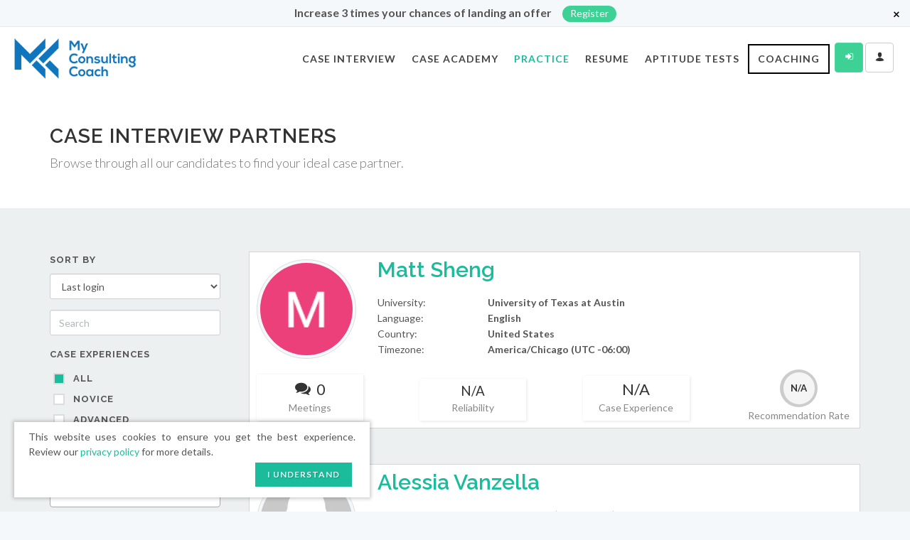

--- FILE ---
content_type: text/html; charset=UTF-8
request_url: https://www.myconsultingcoach.com/case-interview-partners
body_size: 11070
content:
<!DOCTYPE html>
<html lang="en">
<head>
    <script>
    (function(w,d,s,l,i){w[l]=w[l]||[];w[l].push({'gtm.start':
            new Date().getTime(),event:'gtm.js'});var f=d.getElementsByTagName(s)[0],
        j=d.createElement(s),dl=l!='dataLayer'?'&l='+l:'';j.async=true;j.src=
        'https://www.googletagmanager.com/gtm.js?id='+i+dl;f.parentNode.insertBefore(j,f);
    })(window,document,'script','dataLayer','GTM-PRWXD8F');
</script>
    <script async src="https://www.googletagmanager.com/gtag/js?id=UA-74093473-1"></script>
<script>
    window.dataLayer = window.dataLayer || [];
    function gtag(){dataLayer.push(arguments);}

    gtag('js', new Date());
    gtag('config', 'UA-74093473-1');
</script>

            <link rel="canonical" href="https://www.myconsultingcoach.com/case-interview-partners">
    
        <title>MyConsultingCoach | Case Interview Partners</title>
    <meta name="description" content="Find the perfect case partners to practice for your consulting interviews - all for free!">

    <meta http-equiv="content-type" content="text/html; charset=utf-8"/>
    <meta name="viewport" content="width=device-width, initial-scale=1"/>
    <meta name="csrf-token" content="xn4QDk1Jc8aXMRCHcVrK2GS6pHitxOvJl3YEn5E4">

    <link rel="preconnect" href="https://fonts.gstatic.com">
    <link rel="stylesheet" href="https://fonts.googleapis.com/css?family=Lato:300,400,400italic,600,700|Raleway:300,400,500,600,700|Crete+Round:400italic">
    <link rel="stylesheet" href="https://www.myconsultingcoach.com/css/theme.css?id=492ccdc0e7fec5db66e7">
    <link rel="stylesheet" href="https://www.myconsultingcoach.com/css/theme-styles.css?id=f5a58cf0918780d17222">
    <link rel="stylesheet" href="https://www.myconsultingcoach.com/css/app.css?id=0c18c324a5d20ed25e6c">

    <link rel="icon" type="image/png" href="https://www.myconsultingcoach.com/favicon-32x32.png" sizes="32x32">
    <link rel="icon" type="image/png" href="https://www.myconsultingcoach.com/favicon-16x16.png" sizes="16x16">

        <link rel="stylesheet" href="https://www.myconsultingcoach.com/theme/css/components/radio-checkbox.css">
    <link rel="stylesheet" href="https://www.myconsultingcoach.com/theme/css/components/select-boxes.css">
    <link rel="stylesheet" href="https://www.myconsultingcoach.com/theme/css/components/bs-select.css">
    <link rel="stylesheet" href="https://www.myconsultingcoach.com/vendor/bootstrap-datepicker/dist/css/bootstrap-datepicker.min.css">
    <link rel="stylesheet" href="https://www.myconsultingcoach.com/theme/css/components/timepicker.css">
</head>
<body
    class="stretched no-transition"
    data-logged-in="0"

    
    
    
    
    >

    <div class="mentoring-cta-banner">
        Increase 3 times your chances of landing an offer
        <a href="#" class="auth-invoke learn-more">Register</a>

        <a href="#" class="close-banner" title="Close">
            &times;
        </a>
    </div>

<div id="wrapper" class="clearfix">

            <header id="header" class="transparent-header full-header nothidden" style="display:none">

    <div id="header-wrap">
        <div class="container-fluid clearfix">
            <div id="primary-menu-trigger">
                <i class="icon-reorder"></i>
            </div>

            <div id="logo">
                <a href="https://www.myconsultingcoach.com" class="logo standard-logo" ></a>
                <a href="https://www.myconsultingcoach.com" class="logo retina-logo"></a>
            </div>

            <div id="top-account" class="dropdown late-block " style="display:none">
            <a href="https://www.myconsultingcoach.com/register"
            class="btn btn-success auth-invoke top-login-btn"
            data-auth-type="register"
        >
            <i class="icon icon-signin"></i>

            <p class="font-loading-placeholder">&nbsp;</p>

            <div>
                Free Sign Up
            </div>
        </a>

        <a href="https://www.myconsultingcoach.com/login"
           class="btn btn-default auth-invoke top-login-btn"
           data-auth-type="login"
        >
            <i class="icon icon-user"></i>

            <p class="font-loading-placeholder">&nbsp;</p>

            <div>
                Login
            </div>
        </a>
    </div>
                        <nav id="primary-menu" class="nothidden" style="display:none">
            <ul>
                            <li class=" ">
    <a href="https://www.myconsultingcoach.com/case-interview">
        <div>Case Interview</div>
    </a>

    </li>                            <li class=" ">
    <a href="https://www.myconsultingcoach.com/case-interview-course">
        <div>Case Academy</div>
    </a>

    </li>                            <li class="active  current">
    <a href="https://www.myconsultingcoach.com/meeting-board">
        <div>Practice</div>
    </a>

            <ul>
                    <li>
                <a href="https://www.myconsultingcoach.com/meeting-board" class="nav-meeting-board">
                    <div>Meeting Board</div>
                </a>

                            </li>
                    <li>
                <a href="https://www.myconsultingcoach.com/case-interview-partners" class="nav-candidate-listing">
                    <div>Candidate Listing</div>
                </a>

                            </li>
                    <li>
                <a href="https://www.myconsultingcoach.com/management-consulting-cases" class="nav-case-library">
                    <div>Case Library</div>
                </a>

                            </li>
            </ul>
    </li>                            <li class=" ">
    <a href="https://www.myconsultingcoach.com/consulting-resume">
        <div>Resume</div>
    </a>

            <ul>
                    <li>
                <a href="https://www.myconsultingcoach.com/consulting-resume" class="nav-resume">
                    <div>Resume</div>
                </a>

                            </li>
                    <li>
                <a href="https://www.myconsultingcoach.com/consulting-cover-letter" class="nav-cover-letter">
                    <div>Cover Letter</div>
                </a>

                            </li>
                    <li>
                <a href="https://www.myconsultingcoach.com/consulting-networking" class="nav-networking">
                    <div>Networking</div>
                </a>

                            </li>
                    <li>
                <a href="https://www.myconsultingcoach.com/resume-editing" class="nav-resume-editing">
                    <div>Resume Editing</div>
                </a>

                            </li>
            </ul>
    </li>                            <li class=" ">
    <a href="https://www.myconsultingcoach.com/mckinsey-problem-solving-game">
        <div>Aptitude tests</div>
    </a>

            <ul>
                    <li>
                <a href="https://www.myconsultingcoach.com/mckinsey-problem-solving-game" class="nav-mckinsey-problem-solving-game">
                    <div>McKinsey Problem Solving Game</div>
                </a>

                            </li>
                    <li>
                <a href="https://www.myconsultingcoach.com/problem-solving-test" class="nav-mckinsey-pst">
                    <div>McKinsey PST</div>
                </a>

                            </li>
                    <li>
                <a href="https://www.myconsultingcoach.com/bcg-pymetrics" class="nav-bcg-pymetrics">
                    <div>BCG Pymetrics</div>
                </a>

                            </li>
                    <li>
                <a href="https://www.myconsultingcoach.com/bcg-potential-test" class="nav-bcg-potential-test">
                    <div>BCG Potential Test</div>
                </a>

                            </li>
                    <li>
                <a href="https://www.myconsultingcoach.com/casey" class="nav-bcg-casey">
                    <div>BCG Casey</div>
                </a>

                            </li>
                    <li>
                <a href="https://www.myconsultingcoach.com/bain-sova-test" class="nav-bain-sova-test">
                    <div>Bain Sova Test</div>
                </a>

                            </li>
                    <li>
                <a href="https://www.myconsultingcoach.com/bain-online-test" class="nav-bain-online-test">
                    <div>Bain Online Test</div>
                </a>

                            </li>
            </ul>
    </li>                            <li class=" ">
    <a href="https://www.myconsultingcoach.com/case-interview-coaching">
        <div>Coaching</div>
    </a>

    </li>                    </ul>

        <div class="clearfix"></div>
    </nav>
        </div>
    </div>

</header>
    
        <section id="page-title" class="nobg">
        <div class="container clearfix">
            <h1>
                Case interview partners
            </h1>

            <span>
                Browse through all our candidates to find your ideal case partner.
            </span>
        </div>
    </section>

                
                
        <section id="content">
        <div class="section nomargin">
            <div class="container clearfix">
                <div class="sidebar nobottommargin clearfix">
                    <div id="candidates-sort-container" class="form-group">
   
    <label>
    Sort by
    </label>
    
    <select name="sort" id="candidates-sort-select" class="form-control">
                    <option value="last_login">Last login</option>
                    <option value="meetings_count">Meetings</option>
                    <option value="reliability">Reliability</option>
                    <option value="rate">Recommendation rate</option>
            </select>
</div>

                    <form id="cantidate-search" method="GET">
    <input type="hidden" name="sort" value=""/>

    <div class="form-group text-search-container">
        <input type="text"
               name="text_search"
               class="form-control"
               placeholder="Search"/>
    </div>

    <div class="form-group">
        <label>
            Case experiences
        </label>

        <div class="more-inputs-container">
    <div>
        <input type="checkbox" 
               id="exp-all"
               class="checkbox-style"
               name="experience[]" value="" />
        <label
            class="checkbox-style-1-label checkbox-small"
            for="exp-all"
            >
            All
        </label>
    </div>
        <div>
        <input 
            id="checkbox-novice"            
            type="checkbox" 
            class="checkbox-style"
            name="experience[]" 
            value="novice" />

        <label 
            class="checkbox-style-1-label checkbox-small"
            for="checkbox-novice">
            Novice
        </label>
    </div>
        <div>
        <input 
            id="checkbox-advanced"            
            type="checkbox" 
            class="checkbox-style"
            name="experience[]" 
            value="advanced" />

        <label 
            class="checkbox-style-1-label checkbox-small"
            for="checkbox-advanced">
            Advanced
        </label>
    </div>
        <div>
        <input 
            id="checkbox-pro"            
            type="checkbox" 
            class="checkbox-style"
            name="experience[]" 
            value="pro" />

        <label 
            class="checkbox-style-1-label checkbox-small"
            for="checkbox-pro">
            Pro
        </label>
    </div>
    </div>

    </div>

    <div class="form-group">
        <label for="university">
            Universities
        </label>

        <div>
            <select id="university"
                    name="university_id"
                    class="form-control select2-universities" multiple required>
                
            </select>
        </div>
    </div>

    <div class="form-group">
        <label>
            Languages
        </label>

        <div class="more-inputs-container">
    <div class="filter">
        <input type="checkbox" 
               id="checkbox-languages-all"
               class="checkbox-style"
               name="languages[]" 
               value="" />
        <label for="checkbox-languages-all"
               class="checkbox-style-1-label checkbox-small"
               >
            All
        </label>
    </div>
    
    
        <div class="filter">
        <input type="checkbox" 
               id="checkbox-languages-ar"
               class="checkbox-style"
               name="languages[]" value="ar" />
        <label for="checkbox-languages-ar"
               class="checkbox-style-1-label checkbox-small"
               >
            Arabic
        </label>
    </div>
        <div class="filter">
        <input type="checkbox" 
               id="checkbox-languages-yue"
               class="checkbox-style"
               name="languages[]" value="yue" />
        <label for="checkbox-languages-yue"
               class="checkbox-style-1-label checkbox-small"
               >
            Cantonese
        </label>
    </div>
        <div class="filter">
        <input type="checkbox" 
               id="checkbox-languages-da"
               class="checkbox-style"
               name="languages[]" value="da" />
        <label for="checkbox-languages-da"
               class="checkbox-style-1-label checkbox-small"
               >
            Danish
        </label>
    </div>
        <div class="filter">
        <input type="checkbox" 
               id="checkbox-languages-nl"
               class="checkbox-style"
               name="languages[]" value="nl" />
        <label for="checkbox-languages-nl"
               class="checkbox-style-1-label checkbox-small"
               >
            Dutch
        </label>
    </div>
        <div class="filter">
        <input type="checkbox" 
               id="checkbox-languages-en"
               class="checkbox-style"
               name="languages[]" value="en" />
        <label for="checkbox-languages-en"
               class="checkbox-style-1-label checkbox-small"
               >
            English
        </label>
    </div>
        <div class="filter">
        <input type="checkbox" 
               id="checkbox-languages-fr"
               class="checkbox-style"
               name="languages[]" value="fr" />
        <label for="checkbox-languages-fr"
               class="checkbox-style-1-label checkbox-small"
               >
            French
        </label>
    </div>
        <div class="filter">
        <input type="checkbox" 
               id="checkbox-languages-de"
               class="checkbox-style"
               name="languages[]" value="de" />
        <label for="checkbox-languages-de"
               class="checkbox-style-1-label checkbox-small"
               >
            German
        </label>
    </div>
        <div class="filter">
        <input type="checkbox" 
               id="checkbox-languages-el"
               class="checkbox-style"
               name="languages[]" value="el" />
        <label for="checkbox-languages-el"
               class="checkbox-style-1-label checkbox-small"
               >
            Greek
        </label>
    </div>
        <div class="filter">
        <input type="checkbox" 
               id="checkbox-languages-it"
               class="checkbox-style"
               name="languages[]" value="it" />
        <label for="checkbox-languages-it"
               class="checkbox-style-1-label checkbox-small"
               >
            Italian
        </label>
    </div>
        <div class="filter">
        <input type="checkbox" 
               id="checkbox-languages-ja"
               class="checkbox-style"
               name="languages[]" value="ja" />
        <label for="checkbox-languages-ja"
               class="checkbox-style-1-label checkbox-small"
               >
            Japanese
        </label>
    </div>
        <div class="filter">
        <input type="checkbox" 
               id="checkbox-languages-ko"
               class="checkbox-style"
               name="languages[]" value="ko" />
        <label for="checkbox-languages-ko"
               class="checkbox-style-1-label checkbox-small"
               >
            Korean
        </label>
    </div>
        <div class="filter">
        <input type="checkbox" 
               id="checkbox-languages-zh"
               class="checkbox-style"
               name="languages[]" value="zh" />
        <label for="checkbox-languages-zh"
               class="checkbox-style-1-label checkbox-small"
               >
            Mandarin
        </label>
    </div>
        <div class="filter">
        <input type="checkbox" 
               id="checkbox-languages-pl"
               class="checkbox-style"
               name="languages[]" value="pl" />
        <label for="checkbox-languages-pl"
               class="checkbox-style-1-label checkbox-small"
               >
            Polish
        </label>
    </div>
        <div class="filter">
        <input type="checkbox" 
               id="checkbox-languages-pt"
               class="checkbox-style"
               name="languages[]" value="pt" />
        <label for="checkbox-languages-pt"
               class="checkbox-style-1-label checkbox-small"
               >
            Portuguese
        </label>
    </div>
        <div class="filter">
        <input type="checkbox" 
               id="checkbox-languages-ru"
               class="checkbox-style"
               name="languages[]" value="ru" />
        <label for="checkbox-languages-ru"
               class="checkbox-style-1-label checkbox-small"
               >
            Russian
        </label>
    </div>
        <div class="filter">
        <input type="checkbox" 
               id="checkbox-languages-es"
               class="checkbox-style"
               name="languages[]" value="es" />
        <label for="checkbox-languages-es"
               class="checkbox-style-1-label checkbox-small"
               >
            Spanish
        </label>
    </div>
    
    <a href="#"
       data-name="languages[]"
       data-more-label="Show more"
       data-less-label="Show less"
       class="show-excess"
       >Show more</a>
</div>
    </div>

    <div class="form-group">
        <label>
            Locations
        </label>

        <div class="more-inputs-container">
    <div class="filter">
        <input type="checkbox" 
               id="checkbox-locations-all"
               class="checkbox-style"
               name="locations[]" 
               value="" />
        <label for="checkbox-locations-all"
               class="checkbox-style-1-label checkbox-small"
               >
            All
        </label>
    </div>
    
    
        <div class="filter">
        <input type="checkbox" 
               id="checkbox-locations-US"
               class="checkbox-style"
               name="locations[]" value="US" />
        <label for="checkbox-locations-US"
               class="checkbox-style-1-label checkbox-small"
               >
            United States
        </label>
    </div>
        <div class="filter">
        <input type="checkbox" 
               id="checkbox-locations-DE"
               class="checkbox-style"
               name="locations[]" value="DE" />
        <label for="checkbox-locations-DE"
               class="checkbox-style-1-label checkbox-small"
               >
            Germany
        </label>
    </div>
        <div class="filter">
        <input type="checkbox" 
               id="checkbox-locations-GB"
               class="checkbox-style"
               name="locations[]" value="GB" />
        <label for="checkbox-locations-GB"
               class="checkbox-style-1-label checkbox-small"
               >
            United Kingdom
        </label>
    </div>
        <div class="filter">
        <input type="checkbox" 
               id="checkbox-locations-IN"
               class="checkbox-style"
               name="locations[]" value="IN" />
        <label for="checkbox-locations-IN"
               class="checkbox-style-1-label checkbox-small"
               >
            India
        </label>
    </div>
        <div class="filter">
        <input type="checkbox" 
               id="checkbox-locations-FR"
               class="checkbox-style"
               name="locations[]" value="FR" />
        <label for="checkbox-locations-FR"
               class="checkbox-style-1-label checkbox-small"
               >
            France
        </label>
    </div>
        <div class="filter">
        <input type="checkbox" 
               id="checkbox-locations-RU"
               class="checkbox-style"
               name="locations[]" value="RU" />
        <label for="checkbox-locations-RU"
               class="checkbox-style-1-label checkbox-small"
               >
            Russia
        </label>
    </div>
        <div class="filter">
        <input type="checkbox" 
               id="checkbox-locations-BR"
               class="checkbox-style"
               name="locations[]" value="BR" />
        <label for="checkbox-locations-BR"
               class="checkbox-style-1-label checkbox-small"
               >
            Brazil
        </label>
    </div>
        <div class="filter">
        <input type="checkbox" 
               id="checkbox-locations-CH"
               class="checkbox-style"
               name="locations[]" value="CH" />
        <label for="checkbox-locations-CH"
               class="checkbox-style-1-label checkbox-small"
               >
            Switzerland
        </label>
    </div>
        <div class="filter">
        <input type="checkbox" 
               id="checkbox-locations-CA"
               class="checkbox-style"
               name="locations[]" value="CA" />
        <label for="checkbox-locations-CA"
               class="checkbox-style-1-label checkbox-small"
               >
            Canada
        </label>
    </div>
        <div class="filter">
        <input type="checkbox" 
               id="checkbox-locations-AF"
               class="checkbox-style"
               name="locations[]" value="AF" />
        <label for="checkbox-locations-AF"
               class="checkbox-style-1-label checkbox-small"
               >
            Afghanistan
        </label>
    </div>
        <div class="filter">
        <input type="checkbox" 
               id="checkbox-locations-AX"
               class="checkbox-style"
               name="locations[]" value="AX" />
        <label for="checkbox-locations-AX"
               class="checkbox-style-1-label checkbox-small"
               >
            Aland Islands
        </label>
    </div>
        <div class="filter">
        <input type="checkbox" 
               id="checkbox-locations-AL"
               class="checkbox-style"
               name="locations[]" value="AL" />
        <label for="checkbox-locations-AL"
               class="checkbox-style-1-label checkbox-small"
               >
            Albania
        </label>
    </div>
        <div class="filter">
        <input type="checkbox" 
               id="checkbox-locations-DZ"
               class="checkbox-style"
               name="locations[]" value="DZ" />
        <label for="checkbox-locations-DZ"
               class="checkbox-style-1-label checkbox-small"
               >
            Algeria
        </label>
    </div>
        <div class="filter">
        <input type="checkbox" 
               id="checkbox-locations-AS"
               class="checkbox-style"
               name="locations[]" value="AS" />
        <label for="checkbox-locations-AS"
               class="checkbox-style-1-label checkbox-small"
               >
            American Samoa
        </label>
    </div>
        <div class="filter">
        <input type="checkbox" 
               id="checkbox-locations-AD"
               class="checkbox-style"
               name="locations[]" value="AD" />
        <label for="checkbox-locations-AD"
               class="checkbox-style-1-label checkbox-small"
               >
            Andorra
        </label>
    </div>
        <div class="filter">
        <input type="checkbox" 
               id="checkbox-locations-AO"
               class="checkbox-style"
               name="locations[]" value="AO" />
        <label for="checkbox-locations-AO"
               class="checkbox-style-1-label checkbox-small"
               >
            Angola
        </label>
    </div>
        <div class="filter">
        <input type="checkbox" 
               id="checkbox-locations-AI"
               class="checkbox-style"
               name="locations[]" value="AI" />
        <label for="checkbox-locations-AI"
               class="checkbox-style-1-label checkbox-small"
               >
            Anguilla
        </label>
    </div>
        <div class="filter">
        <input type="checkbox" 
               id="checkbox-locations-AQ"
               class="checkbox-style"
               name="locations[]" value="AQ" />
        <label for="checkbox-locations-AQ"
               class="checkbox-style-1-label checkbox-small"
               >
            Antarctica
        </label>
    </div>
        <div class="filter">
        <input type="checkbox" 
               id="checkbox-locations-AG"
               class="checkbox-style"
               name="locations[]" value="AG" />
        <label for="checkbox-locations-AG"
               class="checkbox-style-1-label checkbox-small"
               >
            Antigua and Barbuda
        </label>
    </div>
        <div class="filter">
        <input type="checkbox" 
               id="checkbox-locations-AR"
               class="checkbox-style"
               name="locations[]" value="AR" />
        <label for="checkbox-locations-AR"
               class="checkbox-style-1-label checkbox-small"
               >
            Argentina
        </label>
    </div>
        <div class="filter">
        <input type="checkbox" 
               id="checkbox-locations-AM"
               class="checkbox-style"
               name="locations[]" value="AM" />
        <label for="checkbox-locations-AM"
               class="checkbox-style-1-label checkbox-small"
               >
            Armenia
        </label>
    </div>
        <div class="filter">
        <input type="checkbox" 
               id="checkbox-locations-AW"
               class="checkbox-style"
               name="locations[]" value="AW" />
        <label for="checkbox-locations-AW"
               class="checkbox-style-1-label checkbox-small"
               >
            Aruba
        </label>
    </div>
        <div class="filter">
        <input type="checkbox" 
               id="checkbox-locations-AU"
               class="checkbox-style"
               name="locations[]" value="AU" />
        <label for="checkbox-locations-AU"
               class="checkbox-style-1-label checkbox-small"
               >
            Australia
        </label>
    </div>
        <div class="filter">
        <input type="checkbox" 
               id="checkbox-locations-AT"
               class="checkbox-style"
               name="locations[]" value="AT" />
        <label for="checkbox-locations-AT"
               class="checkbox-style-1-label checkbox-small"
               >
            Austria
        </label>
    </div>
        <div class="filter">
        <input type="checkbox" 
               id="checkbox-locations-AZ"
               class="checkbox-style"
               name="locations[]" value="AZ" />
        <label for="checkbox-locations-AZ"
               class="checkbox-style-1-label checkbox-small"
               >
            Azerbaijan
        </label>
    </div>
        <div class="filter">
        <input type="checkbox" 
               id="checkbox-locations-BS"
               class="checkbox-style"
               name="locations[]" value="BS" />
        <label for="checkbox-locations-BS"
               class="checkbox-style-1-label checkbox-small"
               >
            Bahamas
        </label>
    </div>
        <div class="filter">
        <input type="checkbox" 
               id="checkbox-locations-BH"
               class="checkbox-style"
               name="locations[]" value="BH" />
        <label for="checkbox-locations-BH"
               class="checkbox-style-1-label checkbox-small"
               >
            Bahrain
        </label>
    </div>
        <div class="filter">
        <input type="checkbox" 
               id="checkbox-locations-BD"
               class="checkbox-style"
               name="locations[]" value="BD" />
        <label for="checkbox-locations-BD"
               class="checkbox-style-1-label checkbox-small"
               >
            Bangladesh
        </label>
    </div>
        <div class="filter">
        <input type="checkbox" 
               id="checkbox-locations-BB"
               class="checkbox-style"
               name="locations[]" value="BB" />
        <label for="checkbox-locations-BB"
               class="checkbox-style-1-label checkbox-small"
               >
            Barbados
        </label>
    </div>
        <div class="filter">
        <input type="checkbox" 
               id="checkbox-locations-BY"
               class="checkbox-style"
               name="locations[]" value="BY" />
        <label for="checkbox-locations-BY"
               class="checkbox-style-1-label checkbox-small"
               >
            Belarus
        </label>
    </div>
        <div class="filter">
        <input type="checkbox" 
               id="checkbox-locations-BE"
               class="checkbox-style"
               name="locations[]" value="BE" />
        <label for="checkbox-locations-BE"
               class="checkbox-style-1-label checkbox-small"
               >
            Belgium
        </label>
    </div>
        <div class="filter">
        <input type="checkbox" 
               id="checkbox-locations-BZ"
               class="checkbox-style"
               name="locations[]" value="BZ" />
        <label for="checkbox-locations-BZ"
               class="checkbox-style-1-label checkbox-small"
               >
            Belize
        </label>
    </div>
        <div class="filter">
        <input type="checkbox" 
               id="checkbox-locations-BJ"
               class="checkbox-style"
               name="locations[]" value="BJ" />
        <label for="checkbox-locations-BJ"
               class="checkbox-style-1-label checkbox-small"
               >
            Benin
        </label>
    </div>
        <div class="filter">
        <input type="checkbox" 
               id="checkbox-locations-BM"
               class="checkbox-style"
               name="locations[]" value="BM" />
        <label for="checkbox-locations-BM"
               class="checkbox-style-1-label checkbox-small"
               >
            Bermuda
        </label>
    </div>
        <div class="filter">
        <input type="checkbox" 
               id="checkbox-locations-BT"
               class="checkbox-style"
               name="locations[]" value="BT" />
        <label for="checkbox-locations-BT"
               class="checkbox-style-1-label checkbox-small"
               >
            Bhutan
        </label>
    </div>
        <div class="filter">
        <input type="checkbox" 
               id="checkbox-locations-BO"
               class="checkbox-style"
               name="locations[]" value="BO" />
        <label for="checkbox-locations-BO"
               class="checkbox-style-1-label checkbox-small"
               >
            Bolivia
        </label>
    </div>
        <div class="filter">
        <input type="checkbox" 
               id="checkbox-locations-BQ"
               class="checkbox-style"
               name="locations[]" value="BQ" />
        <label for="checkbox-locations-BQ"
               class="checkbox-style-1-label checkbox-small"
               >
            Bonaire, Saint Eustatius and Saba 
        </label>
    </div>
        <div class="filter">
        <input type="checkbox" 
               id="checkbox-locations-BA"
               class="checkbox-style"
               name="locations[]" value="BA" />
        <label for="checkbox-locations-BA"
               class="checkbox-style-1-label checkbox-small"
               >
            Bosnia and Herzegovina
        </label>
    </div>
        <div class="filter">
        <input type="checkbox" 
               id="checkbox-locations-BW"
               class="checkbox-style"
               name="locations[]" value="BW" />
        <label for="checkbox-locations-BW"
               class="checkbox-style-1-label checkbox-small"
               >
            Botswana
        </label>
    </div>
        <div class="filter">
        <input type="checkbox" 
               id="checkbox-locations-BV"
               class="checkbox-style"
               name="locations[]" value="BV" />
        <label for="checkbox-locations-BV"
               class="checkbox-style-1-label checkbox-small"
               >
            Bouvet Island
        </label>
    </div>
        <div class="filter">
        <input type="checkbox" 
               id="checkbox-locations-IO"
               class="checkbox-style"
               name="locations[]" value="IO" />
        <label for="checkbox-locations-IO"
               class="checkbox-style-1-label checkbox-small"
               >
            British Indian Ocean Territory
        </label>
    </div>
        <div class="filter">
        <input type="checkbox" 
               id="checkbox-locations-VG"
               class="checkbox-style"
               name="locations[]" value="VG" />
        <label for="checkbox-locations-VG"
               class="checkbox-style-1-label checkbox-small"
               >
            British Virgin Islands
        </label>
    </div>
        <div class="filter">
        <input type="checkbox" 
               id="checkbox-locations-BN"
               class="checkbox-style"
               name="locations[]" value="BN" />
        <label for="checkbox-locations-BN"
               class="checkbox-style-1-label checkbox-small"
               >
            Brunei
        </label>
    </div>
        <div class="filter">
        <input type="checkbox" 
               id="checkbox-locations-BG"
               class="checkbox-style"
               name="locations[]" value="BG" />
        <label for="checkbox-locations-BG"
               class="checkbox-style-1-label checkbox-small"
               >
            Bulgaria
        </label>
    </div>
        <div class="filter">
        <input type="checkbox" 
               id="checkbox-locations-BF"
               class="checkbox-style"
               name="locations[]" value="BF" />
        <label for="checkbox-locations-BF"
               class="checkbox-style-1-label checkbox-small"
               >
            Burkina Faso
        </label>
    </div>
        <div class="filter">
        <input type="checkbox" 
               id="checkbox-locations-BI"
               class="checkbox-style"
               name="locations[]" value="BI" />
        <label for="checkbox-locations-BI"
               class="checkbox-style-1-label checkbox-small"
               >
            Burundi
        </label>
    </div>
        <div class="filter">
        <input type="checkbox" 
               id="checkbox-locations-KH"
               class="checkbox-style"
               name="locations[]" value="KH" />
        <label for="checkbox-locations-KH"
               class="checkbox-style-1-label checkbox-small"
               >
            Cambodia
        </label>
    </div>
        <div class="filter">
        <input type="checkbox" 
               id="checkbox-locations-CM"
               class="checkbox-style"
               name="locations[]" value="CM" />
        <label for="checkbox-locations-CM"
               class="checkbox-style-1-label checkbox-small"
               >
            Cameroon
        </label>
    </div>
        <div class="filter">
        <input type="checkbox" 
               id="checkbox-locations-CV"
               class="checkbox-style"
               name="locations[]" value="CV" />
        <label for="checkbox-locations-CV"
               class="checkbox-style-1-label checkbox-small"
               >
            Cape Verde
        </label>
    </div>
        <div class="filter">
        <input type="checkbox" 
               id="checkbox-locations-KY"
               class="checkbox-style"
               name="locations[]" value="KY" />
        <label for="checkbox-locations-KY"
               class="checkbox-style-1-label checkbox-small"
               >
            Cayman Islands
        </label>
    </div>
        <div class="filter">
        <input type="checkbox" 
               id="checkbox-locations-CF"
               class="checkbox-style"
               name="locations[]" value="CF" />
        <label for="checkbox-locations-CF"
               class="checkbox-style-1-label checkbox-small"
               >
            Central African Republic
        </label>
    </div>
        <div class="filter">
        <input type="checkbox" 
               id="checkbox-locations-TD"
               class="checkbox-style"
               name="locations[]" value="TD" />
        <label for="checkbox-locations-TD"
               class="checkbox-style-1-label checkbox-small"
               >
            Chad
        </label>
    </div>
        <div class="filter">
        <input type="checkbox" 
               id="checkbox-locations-CL"
               class="checkbox-style"
               name="locations[]" value="CL" />
        <label for="checkbox-locations-CL"
               class="checkbox-style-1-label checkbox-small"
               >
            Chile
        </label>
    </div>
        <div class="filter">
        <input type="checkbox" 
               id="checkbox-locations-CN"
               class="checkbox-style"
               name="locations[]" value="CN" />
        <label for="checkbox-locations-CN"
               class="checkbox-style-1-label checkbox-small"
               >
            China
        </label>
    </div>
        <div class="filter">
        <input type="checkbox" 
               id="checkbox-locations-CX"
               class="checkbox-style"
               name="locations[]" value="CX" />
        <label for="checkbox-locations-CX"
               class="checkbox-style-1-label checkbox-small"
               >
            Christmas Island
        </label>
    </div>
        <div class="filter">
        <input type="checkbox" 
               id="checkbox-locations-CC"
               class="checkbox-style"
               name="locations[]" value="CC" />
        <label for="checkbox-locations-CC"
               class="checkbox-style-1-label checkbox-small"
               >
            Cocos Islands
        </label>
    </div>
        <div class="filter">
        <input type="checkbox" 
               id="checkbox-locations-CO"
               class="checkbox-style"
               name="locations[]" value="CO" />
        <label for="checkbox-locations-CO"
               class="checkbox-style-1-label checkbox-small"
               >
            Colombia
        </label>
    </div>
        <div class="filter">
        <input type="checkbox" 
               id="checkbox-locations-KM"
               class="checkbox-style"
               name="locations[]" value="KM" />
        <label for="checkbox-locations-KM"
               class="checkbox-style-1-label checkbox-small"
               >
            Comoros
        </label>
    </div>
        <div class="filter">
        <input type="checkbox" 
               id="checkbox-locations-CK"
               class="checkbox-style"
               name="locations[]" value="CK" />
        <label for="checkbox-locations-CK"
               class="checkbox-style-1-label checkbox-small"
               >
            Cook Islands
        </label>
    </div>
        <div class="filter">
        <input type="checkbox" 
               id="checkbox-locations-CR"
               class="checkbox-style"
               name="locations[]" value="CR" />
        <label for="checkbox-locations-CR"
               class="checkbox-style-1-label checkbox-small"
               >
            Costa Rica
        </label>
    </div>
        <div class="filter">
        <input type="checkbox" 
               id="checkbox-locations-HR"
               class="checkbox-style"
               name="locations[]" value="HR" />
        <label for="checkbox-locations-HR"
               class="checkbox-style-1-label checkbox-small"
               >
            Croatia
        </label>
    </div>
        <div class="filter">
        <input type="checkbox" 
               id="checkbox-locations-CU"
               class="checkbox-style"
               name="locations[]" value="CU" />
        <label for="checkbox-locations-CU"
               class="checkbox-style-1-label checkbox-small"
               >
            Cuba
        </label>
    </div>
        <div class="filter">
        <input type="checkbox" 
               id="checkbox-locations-CW"
               class="checkbox-style"
               name="locations[]" value="CW" />
        <label for="checkbox-locations-CW"
               class="checkbox-style-1-label checkbox-small"
               >
            Curacao
        </label>
    </div>
        <div class="filter">
        <input type="checkbox" 
               id="checkbox-locations-CY"
               class="checkbox-style"
               name="locations[]" value="CY" />
        <label for="checkbox-locations-CY"
               class="checkbox-style-1-label checkbox-small"
               >
            Cyprus
        </label>
    </div>
        <div class="filter">
        <input type="checkbox" 
               id="checkbox-locations-CZ"
               class="checkbox-style"
               name="locations[]" value="CZ" />
        <label for="checkbox-locations-CZ"
               class="checkbox-style-1-label checkbox-small"
               >
            Czech Republic
        </label>
    </div>
        <div class="filter">
        <input type="checkbox" 
               id="checkbox-locations-CD"
               class="checkbox-style"
               name="locations[]" value="CD" />
        <label for="checkbox-locations-CD"
               class="checkbox-style-1-label checkbox-small"
               >
            Democratic Republic of the Congo
        </label>
    </div>
        <div class="filter">
        <input type="checkbox" 
               id="checkbox-locations-DK"
               class="checkbox-style"
               name="locations[]" value="DK" />
        <label for="checkbox-locations-DK"
               class="checkbox-style-1-label checkbox-small"
               >
            Denmark
        </label>
    </div>
        <div class="filter">
        <input type="checkbox" 
               id="checkbox-locations-DJ"
               class="checkbox-style"
               name="locations[]" value="DJ" />
        <label for="checkbox-locations-DJ"
               class="checkbox-style-1-label checkbox-small"
               >
            Djibouti
        </label>
    </div>
        <div class="filter">
        <input type="checkbox" 
               id="checkbox-locations-DM"
               class="checkbox-style"
               name="locations[]" value="DM" />
        <label for="checkbox-locations-DM"
               class="checkbox-style-1-label checkbox-small"
               >
            Dominica
        </label>
    </div>
        <div class="filter">
        <input type="checkbox" 
               id="checkbox-locations-DO"
               class="checkbox-style"
               name="locations[]" value="DO" />
        <label for="checkbox-locations-DO"
               class="checkbox-style-1-label checkbox-small"
               >
            Dominican Republic
        </label>
    </div>
        <div class="filter">
        <input type="checkbox" 
               id="checkbox-locations-TL"
               class="checkbox-style"
               name="locations[]" value="TL" />
        <label for="checkbox-locations-TL"
               class="checkbox-style-1-label checkbox-small"
               >
            East Timor
        </label>
    </div>
        <div class="filter">
        <input type="checkbox" 
               id="checkbox-locations-EC"
               class="checkbox-style"
               name="locations[]" value="EC" />
        <label for="checkbox-locations-EC"
               class="checkbox-style-1-label checkbox-small"
               >
            Ecuador
        </label>
    </div>
        <div class="filter">
        <input type="checkbox" 
               id="checkbox-locations-EG"
               class="checkbox-style"
               name="locations[]" value="EG" />
        <label for="checkbox-locations-EG"
               class="checkbox-style-1-label checkbox-small"
               >
            Egypt
        </label>
    </div>
        <div class="filter">
        <input type="checkbox" 
               id="checkbox-locations-SV"
               class="checkbox-style"
               name="locations[]" value="SV" />
        <label for="checkbox-locations-SV"
               class="checkbox-style-1-label checkbox-small"
               >
            El Salvador
        </label>
    </div>
        <div class="filter">
        <input type="checkbox" 
               id="checkbox-locations-GQ"
               class="checkbox-style"
               name="locations[]" value="GQ" />
        <label for="checkbox-locations-GQ"
               class="checkbox-style-1-label checkbox-small"
               >
            Equatorial Guinea
        </label>
    </div>
        <div class="filter">
        <input type="checkbox" 
               id="checkbox-locations-ER"
               class="checkbox-style"
               name="locations[]" value="ER" />
        <label for="checkbox-locations-ER"
               class="checkbox-style-1-label checkbox-small"
               >
            Eritrea
        </label>
    </div>
        <div class="filter">
        <input type="checkbox" 
               id="checkbox-locations-EE"
               class="checkbox-style"
               name="locations[]" value="EE" />
        <label for="checkbox-locations-EE"
               class="checkbox-style-1-label checkbox-small"
               >
            Estonia
        </label>
    </div>
        <div class="filter">
        <input type="checkbox" 
               id="checkbox-locations-ET"
               class="checkbox-style"
               name="locations[]" value="ET" />
        <label for="checkbox-locations-ET"
               class="checkbox-style-1-label checkbox-small"
               >
            Ethiopia
        </label>
    </div>
        <div class="filter">
        <input type="checkbox" 
               id="checkbox-locations-FK"
               class="checkbox-style"
               name="locations[]" value="FK" />
        <label for="checkbox-locations-FK"
               class="checkbox-style-1-label checkbox-small"
               >
            Falkland Islands
        </label>
    </div>
        <div class="filter">
        <input type="checkbox" 
               id="checkbox-locations-FO"
               class="checkbox-style"
               name="locations[]" value="FO" />
        <label for="checkbox-locations-FO"
               class="checkbox-style-1-label checkbox-small"
               >
            Faroe Islands
        </label>
    </div>
        <div class="filter">
        <input type="checkbox" 
               id="checkbox-locations-FJ"
               class="checkbox-style"
               name="locations[]" value="FJ" />
        <label for="checkbox-locations-FJ"
               class="checkbox-style-1-label checkbox-small"
               >
            Fiji
        </label>
    </div>
        <div class="filter">
        <input type="checkbox" 
               id="checkbox-locations-FI"
               class="checkbox-style"
               name="locations[]" value="FI" />
        <label for="checkbox-locations-FI"
               class="checkbox-style-1-label checkbox-small"
               >
            Finland
        </label>
    </div>
        <div class="filter">
        <input type="checkbox" 
               id="checkbox-locations-GF"
               class="checkbox-style"
               name="locations[]" value="GF" />
        <label for="checkbox-locations-GF"
               class="checkbox-style-1-label checkbox-small"
               >
            French Guiana
        </label>
    </div>
        <div class="filter">
        <input type="checkbox" 
               id="checkbox-locations-PF"
               class="checkbox-style"
               name="locations[]" value="PF" />
        <label for="checkbox-locations-PF"
               class="checkbox-style-1-label checkbox-small"
               >
            French Polynesia
        </label>
    </div>
        <div class="filter">
        <input type="checkbox" 
               id="checkbox-locations-TF"
               class="checkbox-style"
               name="locations[]" value="TF" />
        <label for="checkbox-locations-TF"
               class="checkbox-style-1-label checkbox-small"
               >
            French Southern Territories
        </label>
    </div>
        <div class="filter">
        <input type="checkbox" 
               id="checkbox-locations-GA"
               class="checkbox-style"
               name="locations[]" value="GA" />
        <label for="checkbox-locations-GA"
               class="checkbox-style-1-label checkbox-small"
               >
            Gabon
        </label>
    </div>
        <div class="filter">
        <input type="checkbox" 
               id="checkbox-locations-GM"
               class="checkbox-style"
               name="locations[]" value="GM" />
        <label for="checkbox-locations-GM"
               class="checkbox-style-1-label checkbox-small"
               >
            Gambia
        </label>
    </div>
        <div class="filter">
        <input type="checkbox" 
               id="checkbox-locations-GE"
               class="checkbox-style"
               name="locations[]" value="GE" />
        <label for="checkbox-locations-GE"
               class="checkbox-style-1-label checkbox-small"
               >
            Georgia
        </label>
    </div>
        <div class="filter">
        <input type="checkbox" 
               id="checkbox-locations-GH"
               class="checkbox-style"
               name="locations[]" value="GH" />
        <label for="checkbox-locations-GH"
               class="checkbox-style-1-label checkbox-small"
               >
            Ghana
        </label>
    </div>
        <div class="filter">
        <input type="checkbox" 
               id="checkbox-locations-GI"
               class="checkbox-style"
               name="locations[]" value="GI" />
        <label for="checkbox-locations-GI"
               class="checkbox-style-1-label checkbox-small"
               >
            Gibraltar
        </label>
    </div>
        <div class="filter">
        <input type="checkbox" 
               id="checkbox-locations-GR"
               class="checkbox-style"
               name="locations[]" value="GR" />
        <label for="checkbox-locations-GR"
               class="checkbox-style-1-label checkbox-small"
               >
            Greece
        </label>
    </div>
        <div class="filter">
        <input type="checkbox" 
               id="checkbox-locations-GL"
               class="checkbox-style"
               name="locations[]" value="GL" />
        <label for="checkbox-locations-GL"
               class="checkbox-style-1-label checkbox-small"
               >
            Greenland
        </label>
    </div>
        <div class="filter">
        <input type="checkbox" 
               id="checkbox-locations-GD"
               class="checkbox-style"
               name="locations[]" value="GD" />
        <label for="checkbox-locations-GD"
               class="checkbox-style-1-label checkbox-small"
               >
            Grenada
        </label>
    </div>
        <div class="filter">
        <input type="checkbox" 
               id="checkbox-locations-GP"
               class="checkbox-style"
               name="locations[]" value="GP" />
        <label for="checkbox-locations-GP"
               class="checkbox-style-1-label checkbox-small"
               >
            Guadeloupe
        </label>
    </div>
        <div class="filter">
        <input type="checkbox" 
               id="checkbox-locations-GU"
               class="checkbox-style"
               name="locations[]" value="GU" />
        <label for="checkbox-locations-GU"
               class="checkbox-style-1-label checkbox-small"
               >
            Guam
        </label>
    </div>
        <div class="filter">
        <input type="checkbox" 
               id="checkbox-locations-GT"
               class="checkbox-style"
               name="locations[]" value="GT" />
        <label for="checkbox-locations-GT"
               class="checkbox-style-1-label checkbox-small"
               >
            Guatemala
        </label>
    </div>
        <div class="filter">
        <input type="checkbox" 
               id="checkbox-locations-GG"
               class="checkbox-style"
               name="locations[]" value="GG" />
        <label for="checkbox-locations-GG"
               class="checkbox-style-1-label checkbox-small"
               >
            Guernsey
        </label>
    </div>
        <div class="filter">
        <input type="checkbox" 
               id="checkbox-locations-GN"
               class="checkbox-style"
               name="locations[]" value="GN" />
        <label for="checkbox-locations-GN"
               class="checkbox-style-1-label checkbox-small"
               >
            Guinea
        </label>
    </div>
        <div class="filter">
        <input type="checkbox" 
               id="checkbox-locations-GW"
               class="checkbox-style"
               name="locations[]" value="GW" />
        <label for="checkbox-locations-GW"
               class="checkbox-style-1-label checkbox-small"
               >
            Guinea-Bissau
        </label>
    </div>
        <div class="filter">
        <input type="checkbox" 
               id="checkbox-locations-GY"
               class="checkbox-style"
               name="locations[]" value="GY" />
        <label for="checkbox-locations-GY"
               class="checkbox-style-1-label checkbox-small"
               >
            Guyana
        </label>
    </div>
        <div class="filter">
        <input type="checkbox" 
               id="checkbox-locations-HT"
               class="checkbox-style"
               name="locations[]" value="HT" />
        <label for="checkbox-locations-HT"
               class="checkbox-style-1-label checkbox-small"
               >
            Haiti
        </label>
    </div>
        <div class="filter">
        <input type="checkbox" 
               id="checkbox-locations-HM"
               class="checkbox-style"
               name="locations[]" value="HM" />
        <label for="checkbox-locations-HM"
               class="checkbox-style-1-label checkbox-small"
               >
            Heard Island and McDonald Islands
        </label>
    </div>
        <div class="filter">
        <input type="checkbox" 
               id="checkbox-locations-HN"
               class="checkbox-style"
               name="locations[]" value="HN" />
        <label for="checkbox-locations-HN"
               class="checkbox-style-1-label checkbox-small"
               >
            Honduras
        </label>
    </div>
        <div class="filter">
        <input type="checkbox" 
               id="checkbox-locations-HK"
               class="checkbox-style"
               name="locations[]" value="HK" />
        <label for="checkbox-locations-HK"
               class="checkbox-style-1-label checkbox-small"
               >
            Hong Kong
        </label>
    </div>
        <div class="filter">
        <input type="checkbox" 
               id="checkbox-locations-HU"
               class="checkbox-style"
               name="locations[]" value="HU" />
        <label for="checkbox-locations-HU"
               class="checkbox-style-1-label checkbox-small"
               >
            Hungary
        </label>
    </div>
        <div class="filter">
        <input type="checkbox" 
               id="checkbox-locations-IS"
               class="checkbox-style"
               name="locations[]" value="IS" />
        <label for="checkbox-locations-IS"
               class="checkbox-style-1-label checkbox-small"
               >
            Iceland
        </label>
    </div>
        <div class="filter">
        <input type="checkbox" 
               id="checkbox-locations-ID"
               class="checkbox-style"
               name="locations[]" value="ID" />
        <label for="checkbox-locations-ID"
               class="checkbox-style-1-label checkbox-small"
               >
            Indonesia
        </label>
    </div>
        <div class="filter">
        <input type="checkbox" 
               id="checkbox-locations-IR"
               class="checkbox-style"
               name="locations[]" value="IR" />
        <label for="checkbox-locations-IR"
               class="checkbox-style-1-label checkbox-small"
               >
            Iran
        </label>
    </div>
        <div class="filter">
        <input type="checkbox" 
               id="checkbox-locations-IQ"
               class="checkbox-style"
               name="locations[]" value="IQ" />
        <label for="checkbox-locations-IQ"
               class="checkbox-style-1-label checkbox-small"
               >
            Iraq
        </label>
    </div>
        <div class="filter">
        <input type="checkbox" 
               id="checkbox-locations-IE"
               class="checkbox-style"
               name="locations[]" value="IE" />
        <label for="checkbox-locations-IE"
               class="checkbox-style-1-label checkbox-small"
               >
            Ireland
        </label>
    </div>
        <div class="filter">
        <input type="checkbox" 
               id="checkbox-locations-IM"
               class="checkbox-style"
               name="locations[]" value="IM" />
        <label for="checkbox-locations-IM"
               class="checkbox-style-1-label checkbox-small"
               >
            Isle of Man
        </label>
    </div>
        <div class="filter">
        <input type="checkbox" 
               id="checkbox-locations-IL"
               class="checkbox-style"
               name="locations[]" value="IL" />
        <label for="checkbox-locations-IL"
               class="checkbox-style-1-label checkbox-small"
               >
            Israel
        </label>
    </div>
        <div class="filter">
        <input type="checkbox" 
               id="checkbox-locations-IT"
               class="checkbox-style"
               name="locations[]" value="IT" />
        <label for="checkbox-locations-IT"
               class="checkbox-style-1-label checkbox-small"
               >
            Italy
        </label>
    </div>
        <div class="filter">
        <input type="checkbox" 
               id="checkbox-locations-CI"
               class="checkbox-style"
               name="locations[]" value="CI" />
        <label for="checkbox-locations-CI"
               class="checkbox-style-1-label checkbox-small"
               >
            Ivory Coast
        </label>
    </div>
        <div class="filter">
        <input type="checkbox" 
               id="checkbox-locations-JM"
               class="checkbox-style"
               name="locations[]" value="JM" />
        <label for="checkbox-locations-JM"
               class="checkbox-style-1-label checkbox-small"
               >
            Jamaica
        </label>
    </div>
        <div class="filter">
        <input type="checkbox" 
               id="checkbox-locations-JP"
               class="checkbox-style"
               name="locations[]" value="JP" />
        <label for="checkbox-locations-JP"
               class="checkbox-style-1-label checkbox-small"
               >
            Japan
        </label>
    </div>
        <div class="filter">
        <input type="checkbox" 
               id="checkbox-locations-JE"
               class="checkbox-style"
               name="locations[]" value="JE" />
        <label for="checkbox-locations-JE"
               class="checkbox-style-1-label checkbox-small"
               >
            Jersey
        </label>
    </div>
        <div class="filter">
        <input type="checkbox" 
               id="checkbox-locations-JO"
               class="checkbox-style"
               name="locations[]" value="JO" />
        <label for="checkbox-locations-JO"
               class="checkbox-style-1-label checkbox-small"
               >
            Jordan
        </label>
    </div>
        <div class="filter">
        <input type="checkbox" 
               id="checkbox-locations-KZ"
               class="checkbox-style"
               name="locations[]" value="KZ" />
        <label for="checkbox-locations-KZ"
               class="checkbox-style-1-label checkbox-small"
               >
            Kazakhstan
        </label>
    </div>
        <div class="filter">
        <input type="checkbox" 
               id="checkbox-locations-KE"
               class="checkbox-style"
               name="locations[]" value="KE" />
        <label for="checkbox-locations-KE"
               class="checkbox-style-1-label checkbox-small"
               >
            Kenya
        </label>
    </div>
        <div class="filter">
        <input type="checkbox" 
               id="checkbox-locations-KI"
               class="checkbox-style"
               name="locations[]" value="KI" />
        <label for="checkbox-locations-KI"
               class="checkbox-style-1-label checkbox-small"
               >
            Kiribati
        </label>
    </div>
        <div class="filter">
        <input type="checkbox" 
               id="checkbox-locations-XK"
               class="checkbox-style"
               name="locations[]" value="XK" />
        <label for="checkbox-locations-XK"
               class="checkbox-style-1-label checkbox-small"
               >
            Kosovo
        </label>
    </div>
        <div class="filter">
        <input type="checkbox" 
               id="checkbox-locations-KW"
               class="checkbox-style"
               name="locations[]" value="KW" />
        <label for="checkbox-locations-KW"
               class="checkbox-style-1-label checkbox-small"
               >
            Kuwait
        </label>
    </div>
        <div class="filter">
        <input type="checkbox" 
               id="checkbox-locations-KG"
               class="checkbox-style"
               name="locations[]" value="KG" />
        <label for="checkbox-locations-KG"
               class="checkbox-style-1-label checkbox-small"
               >
            Kyrgyzstan
        </label>
    </div>
        <div class="filter">
        <input type="checkbox" 
               id="checkbox-locations-LA"
               class="checkbox-style"
               name="locations[]" value="LA" />
        <label for="checkbox-locations-LA"
               class="checkbox-style-1-label checkbox-small"
               >
            Laos
        </label>
    </div>
        <div class="filter">
        <input type="checkbox" 
               id="checkbox-locations-LV"
               class="checkbox-style"
               name="locations[]" value="LV" />
        <label for="checkbox-locations-LV"
               class="checkbox-style-1-label checkbox-small"
               >
            Latvia
        </label>
    </div>
        <div class="filter">
        <input type="checkbox" 
               id="checkbox-locations-LB"
               class="checkbox-style"
               name="locations[]" value="LB" />
        <label for="checkbox-locations-LB"
               class="checkbox-style-1-label checkbox-small"
               >
            Lebanon
        </label>
    </div>
        <div class="filter">
        <input type="checkbox" 
               id="checkbox-locations-LS"
               class="checkbox-style"
               name="locations[]" value="LS" />
        <label for="checkbox-locations-LS"
               class="checkbox-style-1-label checkbox-small"
               >
            Lesotho
        </label>
    </div>
        <div class="filter">
        <input type="checkbox" 
               id="checkbox-locations-LR"
               class="checkbox-style"
               name="locations[]" value="LR" />
        <label for="checkbox-locations-LR"
               class="checkbox-style-1-label checkbox-small"
               >
            Liberia
        </label>
    </div>
        <div class="filter">
        <input type="checkbox" 
               id="checkbox-locations-LY"
               class="checkbox-style"
               name="locations[]" value="LY" />
        <label for="checkbox-locations-LY"
               class="checkbox-style-1-label checkbox-small"
               >
            Libya
        </label>
    </div>
        <div class="filter">
        <input type="checkbox" 
               id="checkbox-locations-LI"
               class="checkbox-style"
               name="locations[]" value="LI" />
        <label for="checkbox-locations-LI"
               class="checkbox-style-1-label checkbox-small"
               >
            Liechtenstein
        </label>
    </div>
        <div class="filter">
        <input type="checkbox" 
               id="checkbox-locations-LT"
               class="checkbox-style"
               name="locations[]" value="LT" />
        <label for="checkbox-locations-LT"
               class="checkbox-style-1-label checkbox-small"
               >
            Lithuania
        </label>
    </div>
        <div class="filter">
        <input type="checkbox" 
               id="checkbox-locations-LU"
               class="checkbox-style"
               name="locations[]" value="LU" />
        <label for="checkbox-locations-LU"
               class="checkbox-style-1-label checkbox-small"
               >
            Luxembourg
        </label>
    </div>
        <div class="filter">
        <input type="checkbox" 
               id="checkbox-locations-MO"
               class="checkbox-style"
               name="locations[]" value="MO" />
        <label for="checkbox-locations-MO"
               class="checkbox-style-1-label checkbox-small"
               >
            Macao
        </label>
    </div>
        <div class="filter">
        <input type="checkbox" 
               id="checkbox-locations-MK"
               class="checkbox-style"
               name="locations[]" value="MK" />
        <label for="checkbox-locations-MK"
               class="checkbox-style-1-label checkbox-small"
               >
            Macedonia
        </label>
    </div>
        <div class="filter">
        <input type="checkbox" 
               id="checkbox-locations-MG"
               class="checkbox-style"
               name="locations[]" value="MG" />
        <label for="checkbox-locations-MG"
               class="checkbox-style-1-label checkbox-small"
               >
            Madagascar
        </label>
    </div>
        <div class="filter">
        <input type="checkbox" 
               id="checkbox-locations-MW"
               class="checkbox-style"
               name="locations[]" value="MW" />
        <label for="checkbox-locations-MW"
               class="checkbox-style-1-label checkbox-small"
               >
            Malawi
        </label>
    </div>
        <div class="filter">
        <input type="checkbox" 
               id="checkbox-locations-MY"
               class="checkbox-style"
               name="locations[]" value="MY" />
        <label for="checkbox-locations-MY"
               class="checkbox-style-1-label checkbox-small"
               >
            Malaysia
        </label>
    </div>
        <div class="filter">
        <input type="checkbox" 
               id="checkbox-locations-MV"
               class="checkbox-style"
               name="locations[]" value="MV" />
        <label for="checkbox-locations-MV"
               class="checkbox-style-1-label checkbox-small"
               >
            Maldives
        </label>
    </div>
        <div class="filter">
        <input type="checkbox" 
               id="checkbox-locations-ML"
               class="checkbox-style"
               name="locations[]" value="ML" />
        <label for="checkbox-locations-ML"
               class="checkbox-style-1-label checkbox-small"
               >
            Mali
        </label>
    </div>
        <div class="filter">
        <input type="checkbox" 
               id="checkbox-locations-MT"
               class="checkbox-style"
               name="locations[]" value="MT" />
        <label for="checkbox-locations-MT"
               class="checkbox-style-1-label checkbox-small"
               >
            Malta
        </label>
    </div>
        <div class="filter">
        <input type="checkbox" 
               id="checkbox-locations-MH"
               class="checkbox-style"
               name="locations[]" value="MH" />
        <label for="checkbox-locations-MH"
               class="checkbox-style-1-label checkbox-small"
               >
            Marshall Islands
        </label>
    </div>
        <div class="filter">
        <input type="checkbox" 
               id="checkbox-locations-MQ"
               class="checkbox-style"
               name="locations[]" value="MQ" />
        <label for="checkbox-locations-MQ"
               class="checkbox-style-1-label checkbox-small"
               >
            Martinique
        </label>
    </div>
        <div class="filter">
        <input type="checkbox" 
               id="checkbox-locations-MR"
               class="checkbox-style"
               name="locations[]" value="MR" />
        <label for="checkbox-locations-MR"
               class="checkbox-style-1-label checkbox-small"
               >
            Mauritania
        </label>
    </div>
        <div class="filter">
        <input type="checkbox" 
               id="checkbox-locations-MU"
               class="checkbox-style"
               name="locations[]" value="MU" />
        <label for="checkbox-locations-MU"
               class="checkbox-style-1-label checkbox-small"
               >
            Mauritius
        </label>
    </div>
        <div class="filter">
        <input type="checkbox" 
               id="checkbox-locations-YT"
               class="checkbox-style"
               name="locations[]" value="YT" />
        <label for="checkbox-locations-YT"
               class="checkbox-style-1-label checkbox-small"
               >
            Mayotte
        </label>
    </div>
        <div class="filter">
        <input type="checkbox" 
               id="checkbox-locations-MX"
               class="checkbox-style"
               name="locations[]" value="MX" />
        <label for="checkbox-locations-MX"
               class="checkbox-style-1-label checkbox-small"
               >
            Mexico
        </label>
    </div>
        <div class="filter">
        <input type="checkbox" 
               id="checkbox-locations-FM"
               class="checkbox-style"
               name="locations[]" value="FM" />
        <label for="checkbox-locations-FM"
               class="checkbox-style-1-label checkbox-small"
               >
            Micronesia
        </label>
    </div>
        <div class="filter">
        <input type="checkbox" 
               id="checkbox-locations-MD"
               class="checkbox-style"
               name="locations[]" value="MD" />
        <label for="checkbox-locations-MD"
               class="checkbox-style-1-label checkbox-small"
               >
            Moldova
        </label>
    </div>
        <div class="filter">
        <input type="checkbox" 
               id="checkbox-locations-MC"
               class="checkbox-style"
               name="locations[]" value="MC" />
        <label for="checkbox-locations-MC"
               class="checkbox-style-1-label checkbox-small"
               >
            Monaco
        </label>
    </div>
        <div class="filter">
        <input type="checkbox" 
               id="checkbox-locations-MN"
               class="checkbox-style"
               name="locations[]" value="MN" />
        <label for="checkbox-locations-MN"
               class="checkbox-style-1-label checkbox-small"
               >
            Mongolia
        </label>
    </div>
        <div class="filter">
        <input type="checkbox" 
               id="checkbox-locations-ME"
               class="checkbox-style"
               name="locations[]" value="ME" />
        <label for="checkbox-locations-ME"
               class="checkbox-style-1-label checkbox-small"
               >
            Montenegro
        </label>
    </div>
        <div class="filter">
        <input type="checkbox" 
               id="checkbox-locations-MS"
               class="checkbox-style"
               name="locations[]" value="MS" />
        <label for="checkbox-locations-MS"
               class="checkbox-style-1-label checkbox-small"
               >
            Montserrat
        </label>
    </div>
        <div class="filter">
        <input type="checkbox" 
               id="checkbox-locations-MA"
               class="checkbox-style"
               name="locations[]" value="MA" />
        <label for="checkbox-locations-MA"
               class="checkbox-style-1-label checkbox-small"
               >
            Morocco
        </label>
    </div>
        <div class="filter">
        <input type="checkbox" 
               id="checkbox-locations-MZ"
               class="checkbox-style"
               name="locations[]" value="MZ" />
        <label for="checkbox-locations-MZ"
               class="checkbox-style-1-label checkbox-small"
               >
            Mozambique
        </label>
    </div>
        <div class="filter">
        <input type="checkbox" 
               id="checkbox-locations-MM"
               class="checkbox-style"
               name="locations[]" value="MM" />
        <label for="checkbox-locations-MM"
               class="checkbox-style-1-label checkbox-small"
               >
            Myanmar
        </label>
    </div>
        <div class="filter">
        <input type="checkbox" 
               id="checkbox-locations-NA"
               class="checkbox-style"
               name="locations[]" value="NA" />
        <label for="checkbox-locations-NA"
               class="checkbox-style-1-label checkbox-small"
               >
            Namibia
        </label>
    </div>
        <div class="filter">
        <input type="checkbox" 
               id="checkbox-locations-NR"
               class="checkbox-style"
               name="locations[]" value="NR" />
        <label for="checkbox-locations-NR"
               class="checkbox-style-1-label checkbox-small"
               >
            Nauru
        </label>
    </div>
        <div class="filter">
        <input type="checkbox" 
               id="checkbox-locations-NP"
               class="checkbox-style"
               name="locations[]" value="NP" />
        <label for="checkbox-locations-NP"
               class="checkbox-style-1-label checkbox-small"
               >
            Nepal
        </label>
    </div>
        <div class="filter">
        <input type="checkbox" 
               id="checkbox-locations-NL"
               class="checkbox-style"
               name="locations[]" value="NL" />
        <label for="checkbox-locations-NL"
               class="checkbox-style-1-label checkbox-small"
               >
            Netherlands
        </label>
    </div>
        <div class="filter">
        <input type="checkbox" 
               id="checkbox-locations-NC"
               class="checkbox-style"
               name="locations[]" value="NC" />
        <label for="checkbox-locations-NC"
               class="checkbox-style-1-label checkbox-small"
               >
            New Caledonia
        </label>
    </div>
        <div class="filter">
        <input type="checkbox" 
               id="checkbox-locations-NZ"
               class="checkbox-style"
               name="locations[]" value="NZ" />
        <label for="checkbox-locations-NZ"
               class="checkbox-style-1-label checkbox-small"
               >
            New Zealand
        </label>
    </div>
        <div class="filter">
        <input type="checkbox" 
               id="checkbox-locations-NI"
               class="checkbox-style"
               name="locations[]" value="NI" />
        <label for="checkbox-locations-NI"
               class="checkbox-style-1-label checkbox-small"
               >
            Nicaragua
        </label>
    </div>
        <div class="filter">
        <input type="checkbox" 
               id="checkbox-locations-NE"
               class="checkbox-style"
               name="locations[]" value="NE" />
        <label for="checkbox-locations-NE"
               class="checkbox-style-1-label checkbox-small"
               >
            Niger
        </label>
    </div>
        <div class="filter">
        <input type="checkbox" 
               id="checkbox-locations-NG"
               class="checkbox-style"
               name="locations[]" value="NG" />
        <label for="checkbox-locations-NG"
               class="checkbox-style-1-label checkbox-small"
               >
            Nigeria
        </label>
    </div>
        <div class="filter">
        <input type="checkbox" 
               id="checkbox-locations-NU"
               class="checkbox-style"
               name="locations[]" value="NU" />
        <label for="checkbox-locations-NU"
               class="checkbox-style-1-label checkbox-small"
               >
            Niue
        </label>
    </div>
        <div class="filter">
        <input type="checkbox" 
               id="checkbox-locations-NF"
               class="checkbox-style"
               name="locations[]" value="NF" />
        <label for="checkbox-locations-NF"
               class="checkbox-style-1-label checkbox-small"
               >
            Norfolk Island
        </label>
    </div>
        <div class="filter">
        <input type="checkbox" 
               id="checkbox-locations-KP"
               class="checkbox-style"
               name="locations[]" value="KP" />
        <label for="checkbox-locations-KP"
               class="checkbox-style-1-label checkbox-small"
               >
            North Korea
        </label>
    </div>
        <div class="filter">
        <input type="checkbox" 
               id="checkbox-locations-MP"
               class="checkbox-style"
               name="locations[]" value="MP" />
        <label for="checkbox-locations-MP"
               class="checkbox-style-1-label checkbox-small"
               >
            Northern Mariana Islands
        </label>
    </div>
        <div class="filter">
        <input type="checkbox" 
               id="checkbox-locations-NO"
               class="checkbox-style"
               name="locations[]" value="NO" />
        <label for="checkbox-locations-NO"
               class="checkbox-style-1-label checkbox-small"
               >
            Norway
        </label>
    </div>
        <div class="filter">
        <input type="checkbox" 
               id="checkbox-locations-OM"
               class="checkbox-style"
               name="locations[]" value="OM" />
        <label for="checkbox-locations-OM"
               class="checkbox-style-1-label checkbox-small"
               >
            Oman
        </label>
    </div>
        <div class="filter">
        <input type="checkbox" 
               id="checkbox-locations-PK"
               class="checkbox-style"
               name="locations[]" value="PK" />
        <label for="checkbox-locations-PK"
               class="checkbox-style-1-label checkbox-small"
               >
            Pakistan
        </label>
    </div>
        <div class="filter">
        <input type="checkbox" 
               id="checkbox-locations-PW"
               class="checkbox-style"
               name="locations[]" value="PW" />
        <label for="checkbox-locations-PW"
               class="checkbox-style-1-label checkbox-small"
               >
            Palau
        </label>
    </div>
        <div class="filter">
        <input type="checkbox" 
               id="checkbox-locations-PS"
               class="checkbox-style"
               name="locations[]" value="PS" />
        <label for="checkbox-locations-PS"
               class="checkbox-style-1-label checkbox-small"
               >
            Palestinian Territory
        </label>
    </div>
        <div class="filter">
        <input type="checkbox" 
               id="checkbox-locations-PA"
               class="checkbox-style"
               name="locations[]" value="PA" />
        <label for="checkbox-locations-PA"
               class="checkbox-style-1-label checkbox-small"
               >
            Panama
        </label>
    </div>
        <div class="filter">
        <input type="checkbox" 
               id="checkbox-locations-PG"
               class="checkbox-style"
               name="locations[]" value="PG" />
        <label for="checkbox-locations-PG"
               class="checkbox-style-1-label checkbox-small"
               >
            Papua New Guinea
        </label>
    </div>
        <div class="filter">
        <input type="checkbox" 
               id="checkbox-locations-PY"
               class="checkbox-style"
               name="locations[]" value="PY" />
        <label for="checkbox-locations-PY"
               class="checkbox-style-1-label checkbox-small"
               >
            Paraguay
        </label>
    </div>
        <div class="filter">
        <input type="checkbox" 
               id="checkbox-locations-PE"
               class="checkbox-style"
               name="locations[]" value="PE" />
        <label for="checkbox-locations-PE"
               class="checkbox-style-1-label checkbox-small"
               >
            Peru
        </label>
    </div>
        <div class="filter">
        <input type="checkbox" 
               id="checkbox-locations-PH"
               class="checkbox-style"
               name="locations[]" value="PH" />
        <label for="checkbox-locations-PH"
               class="checkbox-style-1-label checkbox-small"
               >
            Philippines
        </label>
    </div>
        <div class="filter">
        <input type="checkbox" 
               id="checkbox-locations-PN"
               class="checkbox-style"
               name="locations[]" value="PN" />
        <label for="checkbox-locations-PN"
               class="checkbox-style-1-label checkbox-small"
               >
            Pitcairn
        </label>
    </div>
        <div class="filter">
        <input type="checkbox" 
               id="checkbox-locations-PL"
               class="checkbox-style"
               name="locations[]" value="PL" />
        <label for="checkbox-locations-PL"
               class="checkbox-style-1-label checkbox-small"
               >
            Poland
        </label>
    </div>
        <div class="filter">
        <input type="checkbox" 
               id="checkbox-locations-PT"
               class="checkbox-style"
               name="locations[]" value="PT" />
        <label for="checkbox-locations-PT"
               class="checkbox-style-1-label checkbox-small"
               >
            Portugal
        </label>
    </div>
        <div class="filter">
        <input type="checkbox" 
               id="checkbox-locations-PR"
               class="checkbox-style"
               name="locations[]" value="PR" />
        <label for="checkbox-locations-PR"
               class="checkbox-style-1-label checkbox-small"
               >
            Puerto Rico
        </label>
    </div>
        <div class="filter">
        <input type="checkbox" 
               id="checkbox-locations-QA"
               class="checkbox-style"
               name="locations[]" value="QA" />
        <label for="checkbox-locations-QA"
               class="checkbox-style-1-label checkbox-small"
               >
            Qatar
        </label>
    </div>
        <div class="filter">
        <input type="checkbox" 
               id="checkbox-locations-CG"
               class="checkbox-style"
               name="locations[]" value="CG" />
        <label for="checkbox-locations-CG"
               class="checkbox-style-1-label checkbox-small"
               >
            Republic of the Congo
        </label>
    </div>
        <div class="filter">
        <input type="checkbox" 
               id="checkbox-locations-RE"
               class="checkbox-style"
               name="locations[]" value="RE" />
        <label for="checkbox-locations-RE"
               class="checkbox-style-1-label checkbox-small"
               >
            Reunion
        </label>
    </div>
        <div class="filter">
        <input type="checkbox" 
               id="checkbox-locations-RO"
               class="checkbox-style"
               name="locations[]" value="RO" />
        <label for="checkbox-locations-RO"
               class="checkbox-style-1-label checkbox-small"
               >
            Romania
        </label>
    </div>
        <div class="filter">
        <input type="checkbox" 
               id="checkbox-locations-RW"
               class="checkbox-style"
               name="locations[]" value="RW" />
        <label for="checkbox-locations-RW"
               class="checkbox-style-1-label checkbox-small"
               >
            Rwanda
        </label>
    </div>
        <div class="filter">
        <input type="checkbox" 
               id="checkbox-locations-BL"
               class="checkbox-style"
               name="locations[]" value="BL" />
        <label for="checkbox-locations-BL"
               class="checkbox-style-1-label checkbox-small"
               >
            Saint Barthelemy
        </label>
    </div>
        <div class="filter">
        <input type="checkbox" 
               id="checkbox-locations-SH"
               class="checkbox-style"
               name="locations[]" value="SH" />
        <label for="checkbox-locations-SH"
               class="checkbox-style-1-label checkbox-small"
               >
            Saint Helena
        </label>
    </div>
        <div class="filter">
        <input type="checkbox" 
               id="checkbox-locations-KN"
               class="checkbox-style"
               name="locations[]" value="KN" />
        <label for="checkbox-locations-KN"
               class="checkbox-style-1-label checkbox-small"
               >
            Saint Kitts and Nevis
        </label>
    </div>
        <div class="filter">
        <input type="checkbox" 
               id="checkbox-locations-LC"
               class="checkbox-style"
               name="locations[]" value="LC" />
        <label for="checkbox-locations-LC"
               class="checkbox-style-1-label checkbox-small"
               >
            Saint Lucia
        </label>
    </div>
        <div class="filter">
        <input type="checkbox" 
               id="checkbox-locations-MF"
               class="checkbox-style"
               name="locations[]" value="MF" />
        <label for="checkbox-locations-MF"
               class="checkbox-style-1-label checkbox-small"
               >
            Saint Martin
        </label>
    </div>
        <div class="filter">
        <input type="checkbox" 
               id="checkbox-locations-PM"
               class="checkbox-style"
               name="locations[]" value="PM" />
        <label for="checkbox-locations-PM"
               class="checkbox-style-1-label checkbox-small"
               >
            Saint Pierre and Miquelon
        </label>
    </div>
        <div class="filter">
        <input type="checkbox" 
               id="checkbox-locations-VC"
               class="checkbox-style"
               name="locations[]" value="VC" />
        <label for="checkbox-locations-VC"
               class="checkbox-style-1-label checkbox-small"
               >
            Saint Vincent and the Grenadines
        </label>
    </div>
        <div class="filter">
        <input type="checkbox" 
               id="checkbox-locations-WS"
               class="checkbox-style"
               name="locations[]" value="WS" />
        <label for="checkbox-locations-WS"
               class="checkbox-style-1-label checkbox-small"
               >
            Samoa
        </label>
    </div>
        <div class="filter">
        <input type="checkbox" 
               id="checkbox-locations-SM"
               class="checkbox-style"
               name="locations[]" value="SM" />
        <label for="checkbox-locations-SM"
               class="checkbox-style-1-label checkbox-small"
               >
            San Marino
        </label>
    </div>
        <div class="filter">
        <input type="checkbox" 
               id="checkbox-locations-ST"
               class="checkbox-style"
               name="locations[]" value="ST" />
        <label for="checkbox-locations-ST"
               class="checkbox-style-1-label checkbox-small"
               >
            Sao Tome and Principe
        </label>
    </div>
        <div class="filter">
        <input type="checkbox" 
               id="checkbox-locations-SA"
               class="checkbox-style"
               name="locations[]" value="SA" />
        <label for="checkbox-locations-SA"
               class="checkbox-style-1-label checkbox-small"
               >
            Saudi Arabia
        </label>
    </div>
        <div class="filter">
        <input type="checkbox" 
               id="checkbox-locations-SN"
               class="checkbox-style"
               name="locations[]" value="SN" />
        <label for="checkbox-locations-SN"
               class="checkbox-style-1-label checkbox-small"
               >
            Senegal
        </label>
    </div>
        <div class="filter">
        <input type="checkbox" 
               id="checkbox-locations-RS"
               class="checkbox-style"
               name="locations[]" value="RS" />
        <label for="checkbox-locations-RS"
               class="checkbox-style-1-label checkbox-small"
               >
            Serbia
        </label>
    </div>
        <div class="filter">
        <input type="checkbox" 
               id="checkbox-locations-SC"
               class="checkbox-style"
               name="locations[]" value="SC" />
        <label for="checkbox-locations-SC"
               class="checkbox-style-1-label checkbox-small"
               >
            Seychelles
        </label>
    </div>
        <div class="filter">
        <input type="checkbox" 
               id="checkbox-locations-SL"
               class="checkbox-style"
               name="locations[]" value="SL" />
        <label for="checkbox-locations-SL"
               class="checkbox-style-1-label checkbox-small"
               >
            Sierra Leone
        </label>
    </div>
        <div class="filter">
        <input type="checkbox" 
               id="checkbox-locations-SG"
               class="checkbox-style"
               name="locations[]" value="SG" />
        <label for="checkbox-locations-SG"
               class="checkbox-style-1-label checkbox-small"
               >
            Singapore
        </label>
    </div>
        <div class="filter">
        <input type="checkbox" 
               id="checkbox-locations-SX"
               class="checkbox-style"
               name="locations[]" value="SX" />
        <label for="checkbox-locations-SX"
               class="checkbox-style-1-label checkbox-small"
               >
            Sint Maarten
        </label>
    </div>
        <div class="filter">
        <input type="checkbox" 
               id="checkbox-locations-SK"
               class="checkbox-style"
               name="locations[]" value="SK" />
        <label for="checkbox-locations-SK"
               class="checkbox-style-1-label checkbox-small"
               >
            Slovakia
        </label>
    </div>
        <div class="filter">
        <input type="checkbox" 
               id="checkbox-locations-SI"
               class="checkbox-style"
               name="locations[]" value="SI" />
        <label for="checkbox-locations-SI"
               class="checkbox-style-1-label checkbox-small"
               >
            Slovenia
        </label>
    </div>
        <div class="filter">
        <input type="checkbox" 
               id="checkbox-locations-SB"
               class="checkbox-style"
               name="locations[]" value="SB" />
        <label for="checkbox-locations-SB"
               class="checkbox-style-1-label checkbox-small"
               >
            Solomon Islands
        </label>
    </div>
        <div class="filter">
        <input type="checkbox" 
               id="checkbox-locations-SO"
               class="checkbox-style"
               name="locations[]" value="SO" />
        <label for="checkbox-locations-SO"
               class="checkbox-style-1-label checkbox-small"
               >
            Somalia
        </label>
    </div>
        <div class="filter">
        <input type="checkbox" 
               id="checkbox-locations-ZA"
               class="checkbox-style"
               name="locations[]" value="ZA" />
        <label for="checkbox-locations-ZA"
               class="checkbox-style-1-label checkbox-small"
               >
            South Africa
        </label>
    </div>
        <div class="filter">
        <input type="checkbox" 
               id="checkbox-locations-GS"
               class="checkbox-style"
               name="locations[]" value="GS" />
        <label for="checkbox-locations-GS"
               class="checkbox-style-1-label checkbox-small"
               >
            South Georgia and the South Sandwich Islands
        </label>
    </div>
        <div class="filter">
        <input type="checkbox" 
               id="checkbox-locations-KR"
               class="checkbox-style"
               name="locations[]" value="KR" />
        <label for="checkbox-locations-KR"
               class="checkbox-style-1-label checkbox-small"
               >
            South Korea
        </label>
    </div>
        <div class="filter">
        <input type="checkbox" 
               id="checkbox-locations-SS"
               class="checkbox-style"
               name="locations[]" value="SS" />
        <label for="checkbox-locations-SS"
               class="checkbox-style-1-label checkbox-small"
               >
            South Sudan
        </label>
    </div>
        <div class="filter">
        <input type="checkbox" 
               id="checkbox-locations-ES"
               class="checkbox-style"
               name="locations[]" value="ES" />
        <label for="checkbox-locations-ES"
               class="checkbox-style-1-label checkbox-small"
               >
            Spain
        </label>
    </div>
        <div class="filter">
        <input type="checkbox" 
               id="checkbox-locations-LK"
               class="checkbox-style"
               name="locations[]" value="LK" />
        <label for="checkbox-locations-LK"
               class="checkbox-style-1-label checkbox-small"
               >
            Sri Lanka
        </label>
    </div>
        <div class="filter">
        <input type="checkbox" 
               id="checkbox-locations-SD"
               class="checkbox-style"
               name="locations[]" value="SD" />
        <label for="checkbox-locations-SD"
               class="checkbox-style-1-label checkbox-small"
               >
            Sudan
        </label>
    </div>
        <div class="filter">
        <input type="checkbox" 
               id="checkbox-locations-SR"
               class="checkbox-style"
               name="locations[]" value="SR" />
        <label for="checkbox-locations-SR"
               class="checkbox-style-1-label checkbox-small"
               >
            Suriname
        </label>
    </div>
        <div class="filter">
        <input type="checkbox" 
               id="checkbox-locations-SJ"
               class="checkbox-style"
               name="locations[]" value="SJ" />
        <label for="checkbox-locations-SJ"
               class="checkbox-style-1-label checkbox-small"
               >
            Svalbard and Jan Mayen
        </label>
    </div>
        <div class="filter">
        <input type="checkbox" 
               id="checkbox-locations-SZ"
               class="checkbox-style"
               name="locations[]" value="SZ" />
        <label for="checkbox-locations-SZ"
               class="checkbox-style-1-label checkbox-small"
               >
            Swaziland
        </label>
    </div>
        <div class="filter">
        <input type="checkbox" 
               id="checkbox-locations-SE"
               class="checkbox-style"
               name="locations[]" value="SE" />
        <label for="checkbox-locations-SE"
               class="checkbox-style-1-label checkbox-small"
               >
            Sweden
        </label>
    </div>
        <div class="filter">
        <input type="checkbox" 
               id="checkbox-locations-SY"
               class="checkbox-style"
               name="locations[]" value="SY" />
        <label for="checkbox-locations-SY"
               class="checkbox-style-1-label checkbox-small"
               >
            Syria
        </label>
    </div>
        <div class="filter">
        <input type="checkbox" 
               id="checkbox-locations-TW"
               class="checkbox-style"
               name="locations[]" value="TW" />
        <label for="checkbox-locations-TW"
               class="checkbox-style-1-label checkbox-small"
               >
            Taiwan
        </label>
    </div>
        <div class="filter">
        <input type="checkbox" 
               id="checkbox-locations-TJ"
               class="checkbox-style"
               name="locations[]" value="TJ" />
        <label for="checkbox-locations-TJ"
               class="checkbox-style-1-label checkbox-small"
               >
            Tajikistan
        </label>
    </div>
        <div class="filter">
        <input type="checkbox" 
               id="checkbox-locations-TZ"
               class="checkbox-style"
               name="locations[]" value="TZ" />
        <label for="checkbox-locations-TZ"
               class="checkbox-style-1-label checkbox-small"
               >
            Tanzania
        </label>
    </div>
        <div class="filter">
        <input type="checkbox" 
               id="checkbox-locations-TH"
               class="checkbox-style"
               name="locations[]" value="TH" />
        <label for="checkbox-locations-TH"
               class="checkbox-style-1-label checkbox-small"
               >
            Thailand
        </label>
    </div>
        <div class="filter">
        <input type="checkbox" 
               id="checkbox-locations-TG"
               class="checkbox-style"
               name="locations[]" value="TG" />
        <label for="checkbox-locations-TG"
               class="checkbox-style-1-label checkbox-small"
               >
            Togo
        </label>
    </div>
        <div class="filter">
        <input type="checkbox" 
               id="checkbox-locations-TK"
               class="checkbox-style"
               name="locations[]" value="TK" />
        <label for="checkbox-locations-TK"
               class="checkbox-style-1-label checkbox-small"
               >
            Tokelau
        </label>
    </div>
        <div class="filter">
        <input type="checkbox" 
               id="checkbox-locations-TO"
               class="checkbox-style"
               name="locations[]" value="TO" />
        <label for="checkbox-locations-TO"
               class="checkbox-style-1-label checkbox-small"
               >
            Tonga
        </label>
    </div>
        <div class="filter">
        <input type="checkbox" 
               id="checkbox-locations-TT"
               class="checkbox-style"
               name="locations[]" value="TT" />
        <label for="checkbox-locations-TT"
               class="checkbox-style-1-label checkbox-small"
               >
            Trinidad and Tobago
        </label>
    </div>
        <div class="filter">
        <input type="checkbox" 
               id="checkbox-locations-TN"
               class="checkbox-style"
               name="locations[]" value="TN" />
        <label for="checkbox-locations-TN"
               class="checkbox-style-1-label checkbox-small"
               >
            Tunisia
        </label>
    </div>
        <div class="filter">
        <input type="checkbox" 
               id="checkbox-locations-TR"
               class="checkbox-style"
               name="locations[]" value="TR" />
        <label for="checkbox-locations-TR"
               class="checkbox-style-1-label checkbox-small"
               >
            Turkey
        </label>
    </div>
        <div class="filter">
        <input type="checkbox" 
               id="checkbox-locations-TM"
               class="checkbox-style"
               name="locations[]" value="TM" />
        <label for="checkbox-locations-TM"
               class="checkbox-style-1-label checkbox-small"
               >
            Turkmenistan
        </label>
    </div>
        <div class="filter">
        <input type="checkbox" 
               id="checkbox-locations-TC"
               class="checkbox-style"
               name="locations[]" value="TC" />
        <label for="checkbox-locations-TC"
               class="checkbox-style-1-label checkbox-small"
               >
            Turks and Caicos Islands
        </label>
    </div>
        <div class="filter">
        <input type="checkbox" 
               id="checkbox-locations-TV"
               class="checkbox-style"
               name="locations[]" value="TV" />
        <label for="checkbox-locations-TV"
               class="checkbox-style-1-label checkbox-small"
               >
            Tuvalu
        </label>
    </div>
        <div class="filter">
        <input type="checkbox" 
               id="checkbox-locations-VI"
               class="checkbox-style"
               name="locations[]" value="VI" />
        <label for="checkbox-locations-VI"
               class="checkbox-style-1-label checkbox-small"
               >
            U.S. Virgin Islands
        </label>
    </div>
        <div class="filter">
        <input type="checkbox" 
               id="checkbox-locations-UG"
               class="checkbox-style"
               name="locations[]" value="UG" />
        <label for="checkbox-locations-UG"
               class="checkbox-style-1-label checkbox-small"
               >
            Uganda
        </label>
    </div>
        <div class="filter">
        <input type="checkbox" 
               id="checkbox-locations-UA"
               class="checkbox-style"
               name="locations[]" value="UA" />
        <label for="checkbox-locations-UA"
               class="checkbox-style-1-label checkbox-small"
               >
            Ukraine
        </label>
    </div>
        <div class="filter">
        <input type="checkbox" 
               id="checkbox-locations-AE"
               class="checkbox-style"
               name="locations[]" value="AE" />
        <label for="checkbox-locations-AE"
               class="checkbox-style-1-label checkbox-small"
               >
            United Arab Emirates
        </label>
    </div>
        <div class="filter">
        <input type="checkbox" 
               id="checkbox-locations-UM"
               class="checkbox-style"
               name="locations[]" value="UM" />
        <label for="checkbox-locations-UM"
               class="checkbox-style-1-label checkbox-small"
               >
            United States Minor Outlying Islands
        </label>
    </div>
        <div class="filter">
        <input type="checkbox" 
               id="checkbox-locations-UY"
               class="checkbox-style"
               name="locations[]" value="UY" />
        <label for="checkbox-locations-UY"
               class="checkbox-style-1-label checkbox-small"
               >
            Uruguay
        </label>
    </div>
        <div class="filter">
        <input type="checkbox" 
               id="checkbox-locations-UZ"
               class="checkbox-style"
               name="locations[]" value="UZ" />
        <label for="checkbox-locations-UZ"
               class="checkbox-style-1-label checkbox-small"
               >
            Uzbekistan
        </label>
    </div>
        <div class="filter">
        <input type="checkbox" 
               id="checkbox-locations-VU"
               class="checkbox-style"
               name="locations[]" value="VU" />
        <label for="checkbox-locations-VU"
               class="checkbox-style-1-label checkbox-small"
               >
            Vanuatu
        </label>
    </div>
        <div class="filter">
        <input type="checkbox" 
               id="checkbox-locations-VA"
               class="checkbox-style"
               name="locations[]" value="VA" />
        <label for="checkbox-locations-VA"
               class="checkbox-style-1-label checkbox-small"
               >
            Vatican
        </label>
    </div>
        <div class="filter">
        <input type="checkbox" 
               id="checkbox-locations-VE"
               class="checkbox-style"
               name="locations[]" value="VE" />
        <label for="checkbox-locations-VE"
               class="checkbox-style-1-label checkbox-small"
               >
            Venezuela
        </label>
    </div>
        <div class="filter">
        <input type="checkbox" 
               id="checkbox-locations-VN"
               class="checkbox-style"
               name="locations[]" value="VN" />
        <label for="checkbox-locations-VN"
               class="checkbox-style-1-label checkbox-small"
               >
            Vietnam
        </label>
    </div>
        <div class="filter">
        <input type="checkbox" 
               id="checkbox-locations-WF"
               class="checkbox-style"
               name="locations[]" value="WF" />
        <label for="checkbox-locations-WF"
               class="checkbox-style-1-label checkbox-small"
               >
            Wallis and Futuna
        </label>
    </div>
        <div class="filter">
        <input type="checkbox" 
               id="checkbox-locations-EH"
               class="checkbox-style"
               name="locations[]" value="EH" />
        <label for="checkbox-locations-EH"
               class="checkbox-style-1-label checkbox-small"
               >
            Western Sahara
        </label>
    </div>
        <div class="filter">
        <input type="checkbox" 
               id="checkbox-locations-YE"
               class="checkbox-style"
               name="locations[]" value="YE" />
        <label for="checkbox-locations-YE"
               class="checkbox-style-1-label checkbox-small"
               >
            Yemen
        </label>
    </div>
        <div class="filter">
        <input type="checkbox" 
               id="checkbox-locations-ZM"
               class="checkbox-style"
               name="locations[]" value="ZM" />
        <label for="checkbox-locations-ZM"
               class="checkbox-style-1-label checkbox-small"
               >
            Zambia
        </label>
    </div>
        <div class="filter">
        <input type="checkbox" 
               id="checkbox-locations-ZW"
               class="checkbox-style"
               name="locations[]" value="ZW" />
        <label for="checkbox-locations-ZW"
               class="checkbox-style-1-label checkbox-small"
               >
            Zimbabwe
        </label>
    </div>
    
    <a href="#"
       data-name="locations[]"
       data-more-label="Show more"
       data-less-label="Show less"
       class="show-excess"
       >Show more</a>
</div>
    </div>
</form>
                </div>

                <div class="postcontent nobottommargin col_last clearfix">
                    <div class="notification-messages-container proposal-messages">
    <div class="style-msg successmsg">
        <div class="sb-msg">
            <i class="icon-remove"></i>

            <span class="message-text"></span>
        </div>
    </div>

    <div class="style-msg errormsg">
        <div class="sb-msg">
            <i class="icon-remove"></i>

            <span class="message-text"></span>
        </div>
    </div>
</div>
<div id="candidate-list" class="events small-thumbs" 
     data-url="https://www.myconsultingcoach.com/case-interview-partners/list"
     data-per-page="20"
     >

</div>
<div class="no-more-results">
    No more results
</div>
<div class="ajax-spinner">
    <img src="https://www.myconsultingcoach.com/images/ajax-loader.gif" />
</div>
                </div>
            </div>
        </div>
    </section>

    <footer id="footer" class="dark">
    <div id="copyrights">
        <div class="container clearfix">
            <div class="col_half">
                <img src="https://www.myconsultingcoach.com/images/logo-dark.png" alt="" class="footer-logo">

                <p style="margin-bottom: -2px">
                    Contact us at: <a href="mailto:info@myconsultingcoach.com">info@myconsultingcoach.com</a>
                </p>

                <p>
                    &copy; 2026 All Rights Reserved by MyConsultingCoach
                </p>
            </div>

            <div class="col_half col_last tright">
                <div class="copyrights-menu copyright-links fright clearfix">
                    <a href="https://www.myconsultingcoach.com/about">About</a>
                    /
                    <a href="https://www.myconsultingcoach.com/news">Blog</a>
                    /
                    <a href="https://www.myconsultingcoach.com/career-services">Universities</a> <br>
                    
                    <a href="https://www.myconsultingcoach.com/privacy-policy">Privacy Policy</a>
                    /
                    <a href="https://www.myconsultingcoach.com/terms-of-service">Terms of Service</a>
                    /
                    <a href="https://www.myconsultingcoach.com/sitemap">Sitemap</a>
                </div>

                <div class="fright clearfix" style="clear: both">
                    <a href="https://www.facebook.com/myconsultingcoach/"
                       target="_blank"
                       class="social-icon si-small si-borderless nobottommargin si-facebook">
                        <i class="icon-facebook"></i>
                        <i class="icon-facebook"></i>
                    </a>

                    <a href="https://twitter.com/myconsultingco"
                       target="_blank"
                       class="social-icon si-small si-borderless nobottommargin si-twitter">
                        <i class="icon-twitter"></i>
                        <i class="icon-twitter"></i>
                    </a>

                    <a href="https://www.youtube.com/channel/UCCZe_xCgwwwfy75dldiItUQ"
                       target="_blank"
                       class="social-icon si-small si-borderless nobottommargin si-youtube">
                        <i class="icon-youtube"></i>
                        <i class="icon-youtube"></i>
                    </a>
                </div>

                <div class="fright clearfix" style="clear: both">
                    <p style="margin-bottom: -2px; margin-top: 0.25px;">Payment options</p>
                </div>

                <div class="fright clearfix" style="clear: both">
                    <a href="javascript:;"
                       rel="nofollow"
                       class="social-icon si-small si-borderless nobottommargin si-paypal">
                        <i class="icon-paypal"></i>
                        <i class="icon-paypal"></i>
                    </a>

                    <a href="javascript:;"
                       rel="nofollow"
                       class="social-icon si-small si-borderless nobottommargin si-stripe">
                        <i class="icon-stripe"></i>
                        <i class="icon-stripe"></i>
                    </a>
                </div>
            </div>
        </div>
    </div>
</footer>

</div>

<div id="gotoTop" class="icon-angle-up"></div>

<div id="auth-modal"
     class="modal fade auth-container"
     tabindex="-1"
     role="dialog"
     aria-labelledby="myLargeModalLabel"
     aria-hidden="true">
    <div class="modal-dialog modal-lg">
        <div class="modal-content">
            <div class="modal-body">
                <div class="auth-content" data-type="login">
                    <div class="auth-modal-section">
    <div class="auth-section-title">
        Log in
    </div>
</div>

<div class="auth-modal-section">
    <form name="login-form" class="nobottommargin" method="POST" action="https://www.myconsultingcoach.com/login">
        <input type="hidden" name="_token" value="xn4QDk1Jc8aXMRCHcVrK2GS6pHitxOvJl3YEn5E4">

        <input type="hidden" name="redirectTo" value="">

        <div class="col_full">
            <input type="email" name="email" class="form-control" placeholder="E-mail address" required>
        </div>

        <div class="col_full">
            <input type="password" name="password" class="form-control" placeholder="Password" required>
        </div>

        <div class="col_full nobottommargin">
            <button type="submit" name="login-form-submit" class="btn btn-success btn-lg btn-block">
                Log in
            </button>
        </div>
    </form>
</div>

<div class="auth-divider">
    <div class="left"></div>
    <div class="value">OR</div>
    <div class="right"></div>
</div>

<div class="auth-modal-section">
    <div class="social-login-buttons acc_content clearfix">
    <a
        class="social-icon si-colored si-facebook"
        href="https://www.myconsultingcoach.com/socialauth/auth/facebook"
    >
        Log in with Facebook
    </a>

    <a
        class="social-icon si-colored si-gplus"
        href="https://www.myconsultingcoach.com/socialauth/auth/google"
    >
        Log in with Google
    </a>

    <a
        class="social-icon si-colored si-linkedin"
        href="https://www.myconsultingcoach.com/socialauth/auth/linkedin"
    >
        Log in with LinkedIn
    </a>
</div>
</div>

<div class="switch-text">
    <div>
        <a href="#" class="link-white auth-switch" data-type="forgot">
            Forgot password?
        </a>
    </div>

    <a href="#" data-type="register" class="btn-sign-up auth-switch switch-lg">
        Don't have an account? Sign up
    </a>
</div>


                </div>

                <div class="auth-content" data-type="register">
                    <div class="auth-modal-section">
    <div class="auth-section-title" data-override-title="Please sign up to view this content">
        <p class="font-loading-placeholder">&nbsp;</p>

        Sign up now

        <span class="auth-section-subtitle">
            Free unlimited case interview practice
        </span>
    </div>
</div>

<div class="auth-modal-section">
    <form name="register-form" class="nobottommargin" method="POST" action="https://www.myconsultingcoach.com/register">
        <input type="hidden" name="_token" value="xn4QDk1Jc8aXMRCHcVrK2GS6pHitxOvJl3YEn5E4">

        <input type="hidden" name="redirectTo" value="">

        
        <div class="col_full">
            <input type="email" name="email" class="form-control" placeholder="E-mail address" required>
        </div>

        <div class="col_full">
            <input type="password" name="password" class="form-control" placeholder="Password" required>
        </div>

        <div class="col_full">
            <input type="password" name="password_confirmation" class="form-control" placeholder="Re-enter password" required>
        </div>

        <div class="col_full">
            <button
                type="submit"
                id="RegisterSubmit"
                class="btn btn-success btn-lg btn-block"
                name="register-form-submit"
                value="register"
                data-sitekey="6LdHj8QqAAAAAI8qd04eRkd6Ug4eu_P_D2l-kKW4"
            >
                Sign up
            </button>

            <div class="recaptcha-tooltip">
                This site is protected by reCAPTCHA and the Google
                <a href="https://policies.google.com/privacy" target="_blank">Privacy Policy</a> and
                <a href="https://policies.google.com/terms" target="_blank">Terms of Service</a> apply.
            </div>
        </div>
    </form>
</div>

<div class="auth-divider">
    <div class="left"></div>
    <div class="value"> OR</div>
    <div class="right"></div>
</div>

<div class="auth-modal-section">
    <div class="social-login-buttons acc_content clearfix">
    <a
        class="social-icon si-colored si-facebook"
        href="https://www.myconsultingcoach.com/socialauth/auth/facebook"
    >
        Sign up with Facebook
    </a>

    <a
        class="social-icon si-colored si-gplus"
        href="https://www.myconsultingcoach.com/socialauth/auth/google"
    >
        Sign up with Google
    </a>

    <a
        class="social-icon si-colored si-linkedin"
        href="https://www.myconsultingcoach.com/socialauth/auth/linkedin"
    >
        Sign up with LinkedIn
    </a>
</div>
</div>

<div class="switch-text">
    <a class="link-white auth-switch" data-type="login" href="https://www.myconsultingcoach.com/login">
        Already have an account? Sign in
    </a>
</div>


<div class="auth-go-back collapse">
    <a href="https://www.myconsultingcoach.com" class="btn link-green">
        Go back
    </a>
</div>
                </div>

                <div class="auth-content" data-type="forgot">
                    <div class="auth-modal-section">
    <div class="auth-section-title">
        Forgot password
    </div>
</div>

<div class="forgot-message-outer" style="display:none; text-align:center">
    <div class="forgot-message"></div>

    <a href="#" id="forgot-close" class="button nomargin">
        Close
    </a>
</div>

<div class="auth-modal-section">
    <form
        name="reset-form"
        class="nobottommargin"
        method="POST"
        action="https://www.myconsultingcoach.com/password/email"
        autocomplete="off"
    >
        <input type="hidden" name="_token" value="xn4QDk1Jc8aXMRCHcVrK2GS6pHitxOvJl3YEn5E4">

        <div class="form-group">
            <input type="email" name="email" class="form-control" placeholder="E-mail address" required>
        </div>

        <div>
            <button
                type="submit"
                id="ForgotSubmit"
                class="btn btn-success btn-lg btn-block"
                data-sitekey="6LdHj8QqAAAAAI8qd04eRkd6Ug4eu_P_D2l-kKW4"
            >
                Submit
            </button>
        </div>
    </form>
</div>

<div class="switch-text-small clearfix">
    <br>

    <a class="btn btn-default auth-switch back-btn" data-type="back" href="https://www.myconsultingcoach.com/login">
        Go back
    </a>
</div>
                </div>
            </div>
        </div>
    </div>
</div>

<div 
    id="confirm-required-modal"
    class="modal fade auth-container" 
    tabindex="-1" role="dialog" aria-labelledby="myLargeModalLabel" aria-hidden="true"
    data-default-text="Please verify your email first."
    >
    <div class="modal-dialog modal-lg">
        <div class="modal-body">
            <div class="modal-content">
                <div class="modal-header">
                    <button type="button" class="close" data-dismiss="modal" aria-hidden="true">
                        &times;
                    </button>
                    <h4 class="modal-title">Account not confirmed</h4>
                </div>
                <div class="modal-body">
                    [[message]]
                </div>
                <div class="modal-footer">
                    <button class="btn btn-success" data-dismiss="modal">
                        OK
                    </button>
                </div>
            </div>
        </div>
    </div>
</div>

<div id="AllPageCta" class="collapse">
    <button class="btn btn-link btn-close">
        &times;
    </button>

    CTA
</div>


    <div class="cookie-policy">
    This website uses cookies to ensure you get the best experience.
    Review our <a href="https://www.myconsultingcoach.com/privacy-policy">privacy policy</a> for more details.

    <div class="text-right">
        <a href="#" class="button button-small accept">I understand</a>
    </div>
</div>

<script src="https://www.myconsultingcoach.com/js/theme.js?id=f490e70a62195d528780"></script>
<script src="https://www.myconsultingcoach.com/js/app.js?id=25be9293cfeb8d46d90a"></script>

    <script src="https://www.myconsultingcoach.com/vendor/bootstrap-datepicker/dist/js/bootstrap-datepicker.min.js"></script>
    <script src="https://www.myconsultingcoach.com/js/components/timepicker.js"></script>
    <script src="https://www.myconsultingcoach.com/js/components/select-boxes.js"></script>
    <script src="https://www.myconsultingcoach.com/js/components/bs-select.js"></script>

    <script>
        var candidateList = new CandidateList('#candidate-list', '.ajax-spinner', '.no-more-results');

        new CandidateSearch(candidateList);
    </script>

    <script>
        $(".select2").select2();

        $(".select2-universities").select2({
            minimumInputLength: 2,
            ajax: {
                url: "https://www.myconsultingcoach.com/api/universities",
                dataType: 'json',
                delay: 250,
                data: function (params) {
                    return {
                        q: params.term
                    };
                },
                processResults: function (response) {
                    var data = $.map(response.data, function (obj) {
                        obj.text = obj.name; // replace name with the property used for the text

                        return obj;
                    });

                    return {
                        results: data
                    };
                },
                cache: true
            },
        });
    </script>

    <!--Start of Tawk.to Script-->
<script type="text/javascript">
var Tawk_API=Tawk_API||{}, Tawk_LoadStart=new Date();
(function(){
var s1=document.createElement("script"),s0=document.getElementsByTagName("script")[0];
s1.async=true;
s1.src='https://embed.tawk.to/57420f430e37cc9921729ffc/default';
s1.charset='UTF-8';
s1.setAttribute('crossorigin','*');
s0.parentNode.insertBefore(s1,s0);
})();
</script>
<!--End of Tawk.to Script-->

</body>
</html>


--- FILE ---
content_type: text/html; charset=UTF-8
request_url: https://www.myconsultingcoach.com/case-interview-partners/list?sort=last_login&text_search=&experience%5B%5D=&languages%5B%5D=&locations%5B%5D=&search=1&from=0
body_size: 3000
content:
<div class="entry">
        <div class="entry-top">
            <div class="entry-user-avatar">
    <img src="/storage/user_avatars/2f83b5231fd69634a57c88b61fe7b9c25ce26295.jpg"
         class="img-circle img-thumbnail avatar-image"/>
</div>
            <div class="entry-user-title-and-information">
                <h2 class="entry-user-title">
    <a href="https://www.myconsultingcoach.com/profiles/53933/view"
       class="auth-invoke auth-force-confirmed"
       data-auth-redirect-to="https://www.myconsultingcoach.com/profiles/53933/view"
       data-auth-override-titles="1"
       data-auth-confirm-message="You must verify your email address before you can view this profile.">
        Matt Sheng
    </a>
</h2>                <div class="entry-user-information">
    <table>
        <tbody>
                <tr>
        <th>
            University:
        </th>

        <td>
            University of Texas at Austin
        </td>
    </tr>
        <tr>
        <th>
            Language:
        </th>

        <td>
            English
        </td>
    </tr>
        <tr>
        <th>
            Country:
        </th>

        <td>
            United States
        </td>
    </tr>
        <tr>
        <th>
            Timezone:
        </th>

        <td>
            America/Chicago (UTC -06:00)
        </td>
    </tr>
        </tbody>
    </table>
</div>            </div>
        </div>

        <div class="entry-user-statistics">
    <div class="entry-user-statistics-col meetings">
        <div>
            <div class="countdown-section">
    <div class="countdown-amount">
        <i class="icon icon-comments"></i>&nbsp;
        0
    </div>

    <div class="countdown-period">
        Meetings
    </div>
</div>        </div>
    </div>

    <div class="entry-user-statistics-col reliability">
        <div>
            <div class="countdown-section">
    <div class="countdown-amount">
        <div class="user-reliability small">
            N/A
    </div>    </div>

    <div class="countdown-period">
        Reliability
    </div>
</div>        </div>
    </div>

    <div class="entry-user-statistics-col case-experience">
        <div>
            <div class="countdown-section">
    <div class="countdown-amount">
        N/A
    </div>

    <div class="countdown-period">
        Case experience
    </div>
</div>        </div>
    </div>

    <div class="entry-user-statistics-col recommendation-rate">
        <div>
            <div class="countdown-section">
    <div class="countdown-amount">
        <div class="clearfix circle-wrapper">
            <div class="c100 p small">
                <span class="percentage">
                    N/A
                </span>

                <div class="slice">
                    <div class="bar"></div>
                    <div class="fill"></div>
                </div>
            </div>
        </div>
    </div>

    <div class="countdown-period">
        Recommendation rate
    </div>
</div>        </div>
    </div>
</div>    </div>
    <div class="entry">
        <div class="entry-top">
            <div class="entry-user-avatar">
    <img src="https://www.myconsultingcoach.com/images/icons/avatar.webp"
         class="img-circle img-thumbnail avatar-image"/>
</div>
            <div class="entry-user-title-and-information">
                <h2 class="entry-user-title">
    <a href="https://www.myconsultingcoach.com/profiles/53985/view"
       class="auth-invoke auth-force-confirmed"
       data-auth-redirect-to="https://www.myconsultingcoach.com/profiles/53985/view"
       data-auth-override-titles="1"
       data-auth-confirm-message="You must verify your email address before you can view this profile.">
        Alessia Vanzella
    </a>
</h2>                <div class="entry-user-information">
    <table>
        <tbody>
                                        <tr>
        <th>
            Timezone:
        </th>

        <td>
            Europe/Rome (UTC +01:00)
        </td>
    </tr>
        </tbody>
    </table>
</div>            </div>
        </div>

        <div class="entry-user-statistics">
    <div class="entry-user-statistics-col meetings">
        <div>
            <div class="countdown-section">
    <div class="countdown-amount">
        <i class="icon icon-comments"></i>&nbsp;
        0
    </div>

    <div class="countdown-period">
        Meetings
    </div>
</div>        </div>
    </div>

    <div class="entry-user-statistics-col reliability">
        <div>
            <div class="countdown-section">
    <div class="countdown-amount">
        <div class="user-reliability small">
            N/A
    </div>    </div>

    <div class="countdown-period">
        Reliability
    </div>
</div>        </div>
    </div>

    <div class="entry-user-statistics-col case-experience">
        <div>
            <div class="countdown-section">
    <div class="countdown-amount">
        N/A
    </div>

    <div class="countdown-period">
        Case experience
    </div>
</div>        </div>
    </div>

    <div class="entry-user-statistics-col recommendation-rate">
        <div>
            <div class="countdown-section">
    <div class="countdown-amount">
        <div class="clearfix circle-wrapper">
            <div class="c100 p small">
                <span class="percentage">
                    N/A
                </span>

                <div class="slice">
                    <div class="bar"></div>
                    <div class="fill"></div>
                </div>
            </div>
        </div>
    </div>

    <div class="countdown-period">
        Recommendation rate
    </div>
</div>        </div>
    </div>
</div>    </div>
    <div class="entry">
        <div class="entry-top">
            <div class="entry-user-avatar">
    <img src="https://www.myconsultingcoach.com/images/icons/avatar.webp"
         class="img-circle img-thumbnail avatar-image"/>
</div>
            <div class="entry-user-title-and-information">
                <h2 class="entry-user-title">
    <a href="https://www.myconsultingcoach.com/profiles/22278/view"
       class="auth-invoke auth-force-confirmed"
       data-auth-redirect-to="https://www.myconsultingcoach.com/profiles/22278/view"
       data-auth-override-titles="1"
       data-auth-confirm-message="You must verify your email address before you can view this profile.">
        Yi Yang Gan
    </a>
</h2>                <div class="entry-user-information">
    <table>
        <tbody>
                <tr>
        <th>
            University:
        </th>

        <td>
            Imperial College London
        </td>
    </tr>
        <tr>
        <th>
            Language:
        </th>

        <td>
            English
        </td>
    </tr>
        <tr>
        <th>
            Country:
        </th>

        <td>
            United Kingdom
        </td>
    </tr>
        <tr>
        <th>
            Timezone:
        </th>

        <td>
            Asia/Kuala_Lumpur (UTC +08:00)
        </td>
    </tr>
        </tbody>
    </table>
</div>            </div>
        </div>

        <div class="entry-user-statistics">
    <div class="entry-user-statistics-col meetings">
        <div>
            <div class="countdown-section">
    <div class="countdown-amount">
        <i class="icon icon-comments"></i>&nbsp;
        0
    </div>

    <div class="countdown-period">
        Meetings
    </div>
</div>        </div>
    </div>

    <div class="entry-user-statistics-col reliability">
        <div>
            <div class="countdown-section">
    <div class="countdown-amount">
        <div class="user-reliability small">
            N/A
    </div>    </div>

    <div class="countdown-period">
        Reliability
    </div>
</div>        </div>
    </div>

    <div class="entry-user-statistics-col case-experience">
        <div>
            <div class="countdown-section">
    <div class="countdown-amount">
        N/A
    </div>

    <div class="countdown-period">
        Case experience
    </div>
</div>        </div>
    </div>

    <div class="entry-user-statistics-col recommendation-rate">
        <div>
            <div class="countdown-section">
    <div class="countdown-amount">
        <div class="clearfix circle-wrapper">
            <div class="c100 p small">
                <span class="percentage">
                    N/A
                </span>

                <div class="slice">
                    <div class="bar"></div>
                    <div class="fill"></div>
                </div>
            </div>
        </div>
    </div>

    <div class="countdown-period">
        Recommendation rate
    </div>
</div>        </div>
    </div>
</div>    </div>
    <div class="entry">
        <div class="entry-top">
            <div class="entry-user-avatar">
    <img src="https://www.myconsultingcoach.com/images/icons/avatar.webp"
         class="img-circle img-thumbnail avatar-image"/>
</div>
            <div class="entry-user-title-and-information">
                <h2 class="entry-user-title">
    <a href="https://www.myconsultingcoach.com/profiles/45083/view"
       class="auth-invoke auth-force-confirmed"
       data-auth-redirect-to="https://www.myconsultingcoach.com/profiles/45083/view"
       data-auth-override-titles="1"
       data-auth-confirm-message="You must verify your email address before you can view this profile.">
        Raffaele Simonetta
    </a>
</h2>                <div class="entry-user-information">
    <table>
        <tbody>
                <tr>
        <th>
            University:
        </th>

        <td>
            Università Bocconi
        </td>
    </tr>
        <tr>
        <th>
            Languages:
        </th>

        <td>
            English, Italian
        </td>
    </tr>
        <tr>
        <th>
            Country:
        </th>

        <td>
            Italy
        </td>
    </tr>
        <tr>
        <th>
            Timezone:
        </th>

        <td>
            Europe/Rome (UTC +01:00)
        </td>
    </tr>
        </tbody>
    </table>
</div>            </div>
        </div>

        <div class="entry-user-statistics">
    <div class="entry-user-statistics-col meetings">
        <div>
            <div class="countdown-section">
    <div class="countdown-amount">
        <i class="icon icon-comments"></i>&nbsp;
        0
    </div>

    <div class="countdown-period">
        Meetings
    </div>
</div>        </div>
    </div>

    <div class="entry-user-statistics-col reliability">
        <div>
            <div class="countdown-section">
    <div class="countdown-amount">
        <div class="user-reliability small">
            N/A
    </div>    </div>

    <div class="countdown-period">
        Reliability
    </div>
</div>        </div>
    </div>

    <div class="entry-user-statistics-col case-experience">
        <div>
            <div class="countdown-section">
    <div class="countdown-amount">
        N/A
    </div>

    <div class="countdown-period">
        Case experience
    </div>
</div>        </div>
    </div>

    <div class="entry-user-statistics-col recommendation-rate">
        <div>
            <div class="countdown-section">
    <div class="countdown-amount">
        <div class="clearfix circle-wrapper">
            <div class="c100 p small">
                <span class="percentage">
                    N/A
                </span>

                <div class="slice">
                    <div class="bar"></div>
                    <div class="fill"></div>
                </div>
            </div>
        </div>
    </div>

    <div class="countdown-period">
        Recommendation rate
    </div>
</div>        </div>
    </div>
</div>    </div>
    <div class="entry">
        <div class="entry-top">
            <div class="entry-user-avatar">
    <img src="https://www.myconsultingcoach.com/images/icons/avatar.webp"
         class="img-circle img-thumbnail avatar-image"/>
</div>
            <div class="entry-user-title-and-information">
                <h2 class="entry-user-title">
    <a href="https://www.myconsultingcoach.com/profiles/53853/view"
       class="auth-invoke auth-force-confirmed"
       data-auth-redirect-to="https://www.myconsultingcoach.com/profiles/53853/view"
       data-auth-override-titles="1"
       data-auth-confirm-message="You must verify your email address before you can view this profile.">
        Edmondo Marranzini
    </a>
</h2>                <div class="entry-user-information">
    <table>
        <tbody>
                <tr>
        <th>
            University:
        </th>

        <td>
            Università Bocconi
        </td>
    </tr>
        <tr>
        <th>
            Languages:
        </th>

        <td>
            English, Italian
        </td>
    </tr>
        <tr>
        <th>
            Country:
        </th>

        <td>
            Italy
        </td>
    </tr>
        <tr>
        <th>
            Timezone:
        </th>

        <td>
            Europe/Rome (UTC +01:00)
        </td>
    </tr>
        </tbody>
    </table>
</div>            </div>
        </div>

        <div class="entry-user-statistics">
    <div class="entry-user-statistics-col meetings">
        <div>
            <div class="countdown-section">
    <div class="countdown-amount">
        <i class="icon icon-comments"></i>&nbsp;
        0
    </div>

    <div class="countdown-period">
        Meetings
    </div>
</div>        </div>
    </div>

    <div class="entry-user-statistics-col reliability">
        <div>
            <div class="countdown-section">
    <div class="countdown-amount">
        <div class="user-reliability small">
            N/A
    </div>    </div>

    <div class="countdown-period">
        Reliability
    </div>
</div>        </div>
    </div>

    <div class="entry-user-statistics-col case-experience">
        <div>
            <div class="countdown-section">
    <div class="countdown-amount">
        N/A
    </div>

    <div class="countdown-period">
        Case experience
    </div>
</div>        </div>
    </div>

    <div class="entry-user-statistics-col recommendation-rate">
        <div>
            <div class="countdown-section">
    <div class="countdown-amount">
        <div class="clearfix circle-wrapper">
            <div class="c100 p small">
                <span class="percentage">
                    N/A
                </span>

                <div class="slice">
                    <div class="bar"></div>
                    <div class="fill"></div>
                </div>
            </div>
        </div>
    </div>

    <div class="countdown-period">
        Recommendation rate
    </div>
</div>        </div>
    </div>
</div>    </div>
    <div class="entry">
        <div class="entry-top">
            <div class="entry-user-avatar">
    <img src="/storage/user_avatars/8e0eea54f121433af41dd7503f5bb4851f8334ff.jpg"
         class="img-circle img-thumbnail avatar-image"/>
</div>
            <div class="entry-user-title-and-information">
                <h2 class="entry-user-title">
    <a href="https://www.myconsultingcoach.com/profiles/52834/view"
       class="auth-invoke auth-force-confirmed"
       data-auth-redirect-to="https://www.myconsultingcoach.com/profiles/52834/view"
       data-auth-override-titles="1"
       data-auth-confirm-message="You must verify your email address before you can view this profile.">
        Christine Fitzka
    </a>
</h2>                <div class="entry-user-information">
    <table>
        <tbody>
                                        <tr>
        <th>
            Timezone:
        </th>

        <td>
            Europe/Rome (UTC +01:00)
        </td>
    </tr>
        </tbody>
    </table>
</div>            </div>
        </div>

        <div class="entry-user-statistics">
    <div class="entry-user-statistics-col meetings">
        <div>
            <div class="countdown-section">
    <div class="countdown-amount">
        <i class="icon icon-comments"></i>&nbsp;
        0
    </div>

    <div class="countdown-period">
        Meetings
    </div>
</div>        </div>
    </div>

    <div class="entry-user-statistics-col reliability">
        <div>
            <div class="countdown-section">
    <div class="countdown-amount">
        <div class="user-reliability small">
            N/A
    </div>    </div>

    <div class="countdown-period">
        Reliability
    </div>
</div>        </div>
    </div>

    <div class="entry-user-statistics-col case-experience">
        <div>
            <div class="countdown-section">
    <div class="countdown-amount">
        N/A
    </div>

    <div class="countdown-period">
        Case experience
    </div>
</div>        </div>
    </div>

    <div class="entry-user-statistics-col recommendation-rate">
        <div>
            <div class="countdown-section">
    <div class="countdown-amount">
        <div class="clearfix circle-wrapper">
            <div class="c100 p small">
                <span class="percentage">
                    N/A
                </span>

                <div class="slice">
                    <div class="bar"></div>
                    <div class="fill"></div>
                </div>
            </div>
        </div>
    </div>

    <div class="countdown-period">
        Recommendation rate
    </div>
</div>        </div>
    </div>
</div>    </div>
    <div class="entry">
        <div class="entry-top">
            <div class="entry-user-avatar">
    <img src="/storage/user_avatars/3b4f89387e57d62e22168731ec98f745ba95531f.jpg"
         class="img-circle img-thumbnail avatar-image"/>
</div>
            <div class="entry-user-title-and-information">
                <h2 class="entry-user-title">
    <a href="https://www.myconsultingcoach.com/profiles/53983/view"
       class="auth-invoke auth-force-confirmed"
       data-auth-redirect-to="https://www.myconsultingcoach.com/profiles/53983/view"
       data-auth-override-titles="1"
       data-auth-confirm-message="You must verify your email address before you can view this profile.">
        Nalsra Nas
    </a>
</h2>                <div class="entry-user-information">
    <table>
        <tbody>
                                        <tr>
        <th>
            Timezone:
        </th>

        <td>
            Europe/Berlin (UTC +01:00)
        </td>
    </tr>
        </tbody>
    </table>
</div>            </div>
        </div>

        <div class="entry-user-statistics">
    <div class="entry-user-statistics-col meetings">
        <div>
            <div class="countdown-section">
    <div class="countdown-amount">
        <i class="icon icon-comments"></i>&nbsp;
        0
    </div>

    <div class="countdown-period">
        Meetings
    </div>
</div>        </div>
    </div>

    <div class="entry-user-statistics-col reliability">
        <div>
            <div class="countdown-section">
    <div class="countdown-amount">
        <div class="user-reliability small">
            N/A
    </div>    </div>

    <div class="countdown-period">
        Reliability
    </div>
</div>        </div>
    </div>

    <div class="entry-user-statistics-col case-experience">
        <div>
            <div class="countdown-section">
    <div class="countdown-amount">
        N/A
    </div>

    <div class="countdown-period">
        Case experience
    </div>
</div>        </div>
    </div>

    <div class="entry-user-statistics-col recommendation-rate">
        <div>
            <div class="countdown-section">
    <div class="countdown-amount">
        <div class="clearfix circle-wrapper">
            <div class="c100 p small">
                <span class="percentage">
                    N/A
                </span>

                <div class="slice">
                    <div class="bar"></div>
                    <div class="fill"></div>
                </div>
            </div>
        </div>
    </div>

    <div class="countdown-period">
        Recommendation rate
    </div>
</div>        </div>
    </div>
</div>    </div>
    <div class="entry">
        <div class="entry-top">
            <div class="entry-user-avatar">
    <img src="/storage/user_avatars/f3b3998bf74c3304f3f663f18b1f452d5bce8d5d.jpg"
         class="img-circle img-thumbnail avatar-image"/>
</div>
            <div class="entry-user-title-and-information">
                <h2 class="entry-user-title">
    <a href="https://www.myconsultingcoach.com/profiles/53982/view"
       class="auth-invoke auth-force-confirmed"
       data-auth-redirect-to="https://www.myconsultingcoach.com/profiles/53982/view"
       data-auth-override-titles="1"
       data-auth-confirm-message="You must verify your email address before you can view this profile.">
        Ismael Otsmani
    </a>
</h2>                <div class="entry-user-information">
    <table>
        <tbody>
                                        <tr>
        <th>
            Timezone:
        </th>

        <td>
            Europe/Zurich (UTC +01:00)
        </td>
    </tr>
        </tbody>
    </table>
</div>            </div>
        </div>

        <div class="entry-user-statistics">
    <div class="entry-user-statistics-col meetings">
        <div>
            <div class="countdown-section">
    <div class="countdown-amount">
        <i class="icon icon-comments"></i>&nbsp;
        0
    </div>

    <div class="countdown-period">
        Meetings
    </div>
</div>        </div>
    </div>

    <div class="entry-user-statistics-col reliability">
        <div>
            <div class="countdown-section">
    <div class="countdown-amount">
        <div class="user-reliability small">
            N/A
    </div>    </div>

    <div class="countdown-period">
        Reliability
    </div>
</div>        </div>
    </div>

    <div class="entry-user-statistics-col case-experience">
        <div>
            <div class="countdown-section">
    <div class="countdown-amount">
        N/A
    </div>

    <div class="countdown-period">
        Case experience
    </div>
</div>        </div>
    </div>

    <div class="entry-user-statistics-col recommendation-rate">
        <div>
            <div class="countdown-section">
    <div class="countdown-amount">
        <div class="clearfix circle-wrapper">
            <div class="c100 p small">
                <span class="percentage">
                    N/A
                </span>

                <div class="slice">
                    <div class="bar"></div>
                    <div class="fill"></div>
                </div>
            </div>
        </div>
    </div>

    <div class="countdown-period">
        Recommendation rate
    </div>
</div>        </div>
    </div>
</div>    </div>
    <div class="entry">
        <div class="entry-top">
            <div class="entry-user-avatar">
    <img src="/storage/user_avatars/379782d6013785b6fc5985bf3eccc0b3dd577e88.jpg"
         class="img-circle img-thumbnail avatar-image"/>
</div>
            <div class="entry-user-title-and-information">
                <h2 class="entry-user-title">
    <a href="https://www.myconsultingcoach.com/profiles/53981/view"
       class="auth-invoke auth-force-confirmed"
       data-auth-redirect-to="https://www.myconsultingcoach.com/profiles/53981/view"
       data-auth-override-titles="1"
       data-auth-confirm-message="You must verify your email address before you can view this profile.">
        Rolando Benavides
    </a>
</h2>                <div class="entry-user-information">
    <table>
        <tbody>
                                        <tr>
        <th>
            Timezone:
        </th>

        <td>
            America/Mexico_City (UTC -06:00)
        </td>
    </tr>
        </tbody>
    </table>
</div>            </div>
        </div>

        <div class="entry-user-statistics">
    <div class="entry-user-statistics-col meetings">
        <div>
            <div class="countdown-section">
    <div class="countdown-amount">
        <i class="icon icon-comments"></i>&nbsp;
        0
    </div>

    <div class="countdown-period">
        Meetings
    </div>
</div>        </div>
    </div>

    <div class="entry-user-statistics-col reliability">
        <div>
            <div class="countdown-section">
    <div class="countdown-amount">
        <div class="user-reliability small">
            N/A
    </div>    </div>

    <div class="countdown-period">
        Reliability
    </div>
</div>        </div>
    </div>

    <div class="entry-user-statistics-col case-experience">
        <div>
            <div class="countdown-section">
    <div class="countdown-amount">
        N/A
    </div>

    <div class="countdown-period">
        Case experience
    </div>
</div>        </div>
    </div>

    <div class="entry-user-statistics-col recommendation-rate">
        <div>
            <div class="countdown-section">
    <div class="countdown-amount">
        <div class="clearfix circle-wrapper">
            <div class="c100 p small">
                <span class="percentage">
                    N/A
                </span>

                <div class="slice">
                    <div class="bar"></div>
                    <div class="fill"></div>
                </div>
            </div>
        </div>
    </div>

    <div class="countdown-period">
        Recommendation rate
    </div>
</div>        </div>
    </div>
</div>    </div>
    <div class="entry">
        <div class="entry-top">
            <div class="entry-user-avatar">
    <img src="/storage/user_avatars/fffa893e308118ef3eb470fd02ee7994b45e0f33.jpg"
         class="img-circle img-thumbnail avatar-image"/>
</div>
            <div class="entry-user-title-and-information">
                <h2 class="entry-user-title">
    <a href="https://www.myconsultingcoach.com/profiles/53879/view"
       class="auth-invoke auth-force-confirmed"
       data-auth-redirect-to="https://www.myconsultingcoach.com/profiles/53879/view"
       data-auth-override-titles="1"
       data-auth-confirm-message="You must verify your email address before you can view this profile.">
        Jessie P
    </a>
</h2>                <div class="entry-user-information">
    <table>
        <tbody>
                                        <tr>
        <th>
            Timezone:
        </th>

        <td>
            America/New_York (UTC -05:00)
        </td>
    </tr>
        </tbody>
    </table>
</div>            </div>
        </div>

        <div class="entry-user-statistics">
    <div class="entry-user-statistics-col meetings">
        <div>
            <div class="countdown-section">
    <div class="countdown-amount">
        <i class="icon icon-comments"></i>&nbsp;
        0
    </div>

    <div class="countdown-period">
        Meetings
    </div>
</div>        </div>
    </div>

    <div class="entry-user-statistics-col reliability">
        <div>
            <div class="countdown-section">
    <div class="countdown-amount">
        <div class="user-reliability small">
            N/A
    </div>    </div>

    <div class="countdown-period">
        Reliability
    </div>
</div>        </div>
    </div>

    <div class="entry-user-statistics-col case-experience">
        <div>
            <div class="countdown-section">
    <div class="countdown-amount">
        N/A
    </div>

    <div class="countdown-period">
        Case experience
    </div>
</div>        </div>
    </div>

    <div class="entry-user-statistics-col recommendation-rate">
        <div>
            <div class="countdown-section">
    <div class="countdown-amount">
        <div class="clearfix circle-wrapper">
            <div class="c100 p small">
                <span class="percentage">
                    N/A
                </span>

                <div class="slice">
                    <div class="bar"></div>
                    <div class="fill"></div>
                </div>
            </div>
        </div>
    </div>

    <div class="countdown-period">
        Recommendation rate
    </div>
</div>        </div>
    </div>
</div>    </div>
    <div class="entry">
        <div class="entry-top">
            <div class="entry-user-avatar">
    <img src="https://www.myconsultingcoach.com/images/icons/avatar.webp"
         class="img-circle img-thumbnail avatar-image"/>
</div>
            <div class="entry-user-title-and-information">
                <h2 class="entry-user-title">
    <a href="https://www.myconsultingcoach.com/profiles/47487/view"
       class="auth-invoke auth-force-confirmed"
       data-auth-redirect-to="https://www.myconsultingcoach.com/profiles/47487/view"
       data-auth-override-titles="1"
       data-auth-confirm-message="You must verify your email address before you can view this profile.">
        Giorgio Cardone
    </a>
</h2>                <div class="entry-user-information">
    <table>
        <tbody>
                        <tr>
        <th>
            Language:
        </th>

        <td>
            English
        </td>
    </tr>
        <tr>
        <th>
            Country:
        </th>

        <td>
            Italy
        </td>
    </tr>
        <tr>
        <th>
            Timezone:
        </th>

        <td>
            Europe/Rome (UTC +01:00)
        </td>
    </tr>
        </tbody>
    </table>
</div>            </div>
        </div>

        <div class="entry-user-statistics">
    <div class="entry-user-statistics-col meetings">
        <div>
            <div class="countdown-section">
    <div class="countdown-amount">
        <i class="icon icon-comments"></i>&nbsp;
        0
    </div>

    <div class="countdown-period">
        Meetings
    </div>
</div>        </div>
    </div>

    <div class="entry-user-statistics-col reliability">
        <div>
            <div class="countdown-section">
    <div class="countdown-amount">
        <div class="user-reliability small">
            N/A
    </div>    </div>

    <div class="countdown-period">
        Reliability
    </div>
</div>        </div>
    </div>

    <div class="entry-user-statistics-col case-experience">
        <div>
            <div class="countdown-section">
    <div class="countdown-amount">
        N/A
    </div>

    <div class="countdown-period">
        Case experience
    </div>
</div>        </div>
    </div>

    <div class="entry-user-statistics-col recommendation-rate">
        <div>
            <div class="countdown-section">
    <div class="countdown-amount">
        <div class="clearfix circle-wrapper">
            <div class="c100 p small">
                <span class="percentage">
                    N/A
                </span>

                <div class="slice">
                    <div class="bar"></div>
                    <div class="fill"></div>
                </div>
            </div>
        </div>
    </div>

    <div class="countdown-period">
        Recommendation rate
    </div>
</div>        </div>
    </div>
</div>    </div>
    <div class="entry">
        <div class="entry-top">
            <div class="entry-user-avatar">
    <img src="/storage/user_avatars/a6d4aa2942ea8c2f8edda430399b853fd9c09864.jpg"
         class="img-circle img-thumbnail avatar-image"/>
</div>
            <div class="entry-user-title-and-information">
                <h2 class="entry-user-title">
    <a href="https://www.myconsultingcoach.com/profiles/53980/view"
       class="auth-invoke auth-force-confirmed"
       data-auth-redirect-to="https://www.myconsultingcoach.com/profiles/53980/view"
       data-auth-override-titles="1"
       data-auth-confirm-message="You must verify your email address before you can view this profile.">
        mazvita zanamwe
    </a>
</h2>                <div class="entry-user-information">
    <table>
        <tbody>
                                        <tr>
        <th>
            Timezone:
        </th>

        <td>
            Africa/Johannesburg (UTC +02:00)
        </td>
    </tr>
        </tbody>
    </table>
</div>            </div>
        </div>

        <div class="entry-user-statistics">
    <div class="entry-user-statistics-col meetings">
        <div>
            <div class="countdown-section">
    <div class="countdown-amount">
        <i class="icon icon-comments"></i>&nbsp;
        0
    </div>

    <div class="countdown-period">
        Meetings
    </div>
</div>        </div>
    </div>

    <div class="entry-user-statistics-col reliability">
        <div>
            <div class="countdown-section">
    <div class="countdown-amount">
        <div class="user-reliability small">
            N/A
    </div>    </div>

    <div class="countdown-period">
        Reliability
    </div>
</div>        </div>
    </div>

    <div class="entry-user-statistics-col case-experience">
        <div>
            <div class="countdown-section">
    <div class="countdown-amount">
        N/A
    </div>

    <div class="countdown-period">
        Case experience
    </div>
</div>        </div>
    </div>

    <div class="entry-user-statistics-col recommendation-rate">
        <div>
            <div class="countdown-section">
    <div class="countdown-amount">
        <div class="clearfix circle-wrapper">
            <div class="c100 p small">
                <span class="percentage">
                    N/A
                </span>

                <div class="slice">
                    <div class="bar"></div>
                    <div class="fill"></div>
                </div>
            </div>
        </div>
    </div>

    <div class="countdown-period">
        Recommendation rate
    </div>
</div>        </div>
    </div>
</div>    </div>
    <div class="entry">
        <div class="entry-top">
            <div class="entry-user-avatar">
    <img src="https://www.myconsultingcoach.com/images/icons/avatar.webp"
         class="img-circle img-thumbnail avatar-image"/>
</div>
            <div class="entry-user-title-and-information">
                <h2 class="entry-user-title">
    <a href="https://www.myconsultingcoach.com/profiles/53944/view"
       class="auth-invoke auth-force-confirmed"
       data-auth-redirect-to="https://www.myconsultingcoach.com/profiles/53944/view"
       data-auth-override-titles="1"
       data-auth-confirm-message="You must verify your email address before you can view this profile.">
        Anna Vitali Roscini
    </a>
</h2>                <div class="entry-user-information">
    <table>
        <tbody>
                <tr>
        <th>
            University:
        </th>

        <td>
            Università Bocconi
        </td>
    </tr>
        <tr>
        <th>
            Languages:
        </th>

        <td>
            English, Italian
        </td>
    </tr>
        <tr>
        <th>
            Country:
        </th>

        <td>
            Italy
        </td>
    </tr>
        <tr>
        <th>
            Timezone:
        </th>

        <td>
            Europe/Rome (UTC +01:00)
        </td>
    </tr>
        </tbody>
    </table>
</div>            </div>
        </div>

        <div class="entry-user-statistics">
    <div class="entry-user-statistics-col meetings">
        <div>
            <div class="countdown-section">
    <div class="countdown-amount">
        <i class="icon icon-comments"></i>&nbsp;
        0
    </div>

    <div class="countdown-period">
        Meetings
    </div>
</div>        </div>
    </div>

    <div class="entry-user-statistics-col reliability">
        <div>
            <div class="countdown-section">
    <div class="countdown-amount">
        <div class="user-reliability small">
            N/A
    </div>    </div>

    <div class="countdown-period">
        Reliability
    </div>
</div>        </div>
    </div>

    <div class="entry-user-statistics-col case-experience">
        <div>
            <div class="countdown-section">
    <div class="countdown-amount">
        N/A
    </div>

    <div class="countdown-period">
        Case experience
    </div>
</div>        </div>
    </div>

    <div class="entry-user-statistics-col recommendation-rate">
        <div>
            <div class="countdown-section">
    <div class="countdown-amount">
        <div class="clearfix circle-wrapper">
            <div class="c100 p small">
                <span class="percentage">
                    N/A
                </span>

                <div class="slice">
                    <div class="bar"></div>
                    <div class="fill"></div>
                </div>
            </div>
        </div>
    </div>

    <div class="countdown-period">
        Recommendation rate
    </div>
</div>        </div>
    </div>
</div>    </div>
    <div class="entry">
        <div class="entry-top">
            <div class="entry-user-avatar">
    <img src="/storage/user_avatars/971bdecb134ea8cc8ca2e646e54fb0d54d17aa83.jpg"
         class="img-circle img-thumbnail avatar-image"/>
</div>
            <div class="entry-user-title-and-information">
                <h2 class="entry-user-title">
    <a href="https://www.myconsultingcoach.com/profiles/53979/view"
       class="auth-invoke auth-force-confirmed"
       data-auth-redirect-to="https://www.myconsultingcoach.com/profiles/53979/view"
       data-auth-override-titles="1"
       data-auth-confirm-message="You must verify your email address before you can view this profile.">
        Darya Yedamenko
    </a>
</h2>                <div class="entry-user-information">
    <table>
        <tbody>
                <tr>
        <th>
            University:
        </th>

        <td>
            Imperial College London
        </td>
    </tr>
        <tr>
        <th>
            Language:
        </th>

        <td>
            English
        </td>
    </tr>
        <tr>
        <th>
            Country:
        </th>

        <td>
            United States
        </td>
    </tr>
        <tr>
        <th>
            Timezone:
        </th>

        <td>
            Europe/London (UTC +00:00)
        </td>
    </tr>
        </tbody>
    </table>
</div>            </div>
        </div>

        <div class="entry-user-statistics">
    <div class="entry-user-statistics-col meetings">
        <div>
            <div class="countdown-section">
    <div class="countdown-amount">
        <i class="icon icon-comments"></i>&nbsp;
        0
    </div>

    <div class="countdown-period">
        Meetings
    </div>
</div>        </div>
    </div>

    <div class="entry-user-statistics-col reliability">
        <div>
            <div class="countdown-section">
    <div class="countdown-amount">
        <div class="user-reliability small">
            N/A
    </div>    </div>

    <div class="countdown-period">
        Reliability
    </div>
</div>        </div>
    </div>

    <div class="entry-user-statistics-col case-experience">
        <div>
            <div class="countdown-section">
    <div class="countdown-amount">
        N/A
    </div>

    <div class="countdown-period">
        Case experience
    </div>
</div>        </div>
    </div>

    <div class="entry-user-statistics-col recommendation-rate">
        <div>
            <div class="countdown-section">
    <div class="countdown-amount">
        <div class="clearfix circle-wrapper">
            <div class="c100 p small">
                <span class="percentage">
                    N/A
                </span>

                <div class="slice">
                    <div class="bar"></div>
                    <div class="fill"></div>
                </div>
            </div>
        </div>
    </div>

    <div class="countdown-period">
        Recommendation rate
    </div>
</div>        </div>
    </div>
</div>    </div>
    <div class="entry">
        <div class="entry-top">
            <div class="entry-user-avatar">
    <img src="https://www.myconsultingcoach.com/images/icons/avatar.webp"
         class="img-circle img-thumbnail avatar-image"/>
</div>
            <div class="entry-user-title-and-information">
                <h2 class="entry-user-title">
    <a href="https://www.myconsultingcoach.com/profiles/45472/view"
       class="auth-invoke auth-force-confirmed"
       data-auth-redirect-to="https://www.myconsultingcoach.com/profiles/45472/view"
       data-auth-override-titles="1"
       data-auth-confirm-message="You must verify your email address before you can view this profile.">
        Tommaso Dallan
    </a>
</h2>                <div class="entry-user-information">
    <table>
        <tbody>
                <tr>
        <th>
            University:
        </th>

        <td>
            Università Bocconi
        </td>
    </tr>
        <tr>
        <th>
            Languages:
        </th>

        <td>
            English, Italian
        </td>
    </tr>
        <tr>
        <th>
            Country:
        </th>

        <td>
            Italy
        </td>
    </tr>
        <tr>
        <th>
            Timezone:
        </th>

        <td>
            Europe/Rome (UTC +01:00)
        </td>
    </tr>
        </tbody>
    </table>
</div>            </div>
        </div>

        <div class="entry-user-statistics">
    <div class="entry-user-statistics-col meetings">
        <div>
            <div class="countdown-section">
    <div class="countdown-amount">
        <i class="icon icon-comments"></i>&nbsp;
        0
    </div>

    <div class="countdown-period">
        Meetings
    </div>
</div>        </div>
    </div>

    <div class="entry-user-statistics-col reliability">
        <div>
            <div class="countdown-section">
    <div class="countdown-amount">
        <div class="user-reliability small">
            N/A
    </div>    </div>

    <div class="countdown-period">
        Reliability
    </div>
</div>        </div>
    </div>

    <div class="entry-user-statistics-col case-experience">
        <div>
            <div class="countdown-section">
    <div class="countdown-amount">
        N/A
    </div>

    <div class="countdown-period">
        Case experience
    </div>
</div>        </div>
    </div>

    <div class="entry-user-statistics-col recommendation-rate">
        <div>
            <div class="countdown-section">
    <div class="countdown-amount">
        <div class="clearfix circle-wrapper">
            <div class="c100 p small">
                <span class="percentage">
                    N/A
                </span>

                <div class="slice">
                    <div class="bar"></div>
                    <div class="fill"></div>
                </div>
            </div>
        </div>
    </div>

    <div class="countdown-period">
        Recommendation rate
    </div>
</div>        </div>
    </div>
</div>    </div>
    <div class="entry">
        <div class="entry-top">
            <div class="entry-user-avatar">
    <img src="https://www.myconsultingcoach.com/images/icons/avatar.webp"
         class="img-circle img-thumbnail avatar-image"/>
</div>
            <div class="entry-user-title-and-information">
                <h2 class="entry-user-title">
    <a href="https://www.myconsultingcoach.com/profiles/42675/view"
       class="auth-invoke auth-force-confirmed"
       data-auth-redirect-to="https://www.myconsultingcoach.com/profiles/42675/view"
       data-auth-override-titles="1"
       data-auth-confirm-message="You must verify your email address before you can view this profile.">
        Roberta Leale
    </a>
</h2>                <div class="entry-user-information">
    <table>
        <tbody>
                <tr>
        <th>
            University:
        </th>

        <td>
            Università Bocconi
        </td>
    </tr>
        <tr>
        <th>
            Language:
        </th>

        <td>
            English
        </td>
    </tr>
        <tr>
        <th>
            Country:
        </th>

        <td>
            Italy
        </td>
    </tr>
        <tr>
        <th>
            Timezone:
        </th>

        <td>
            Europe/Brussels (UTC +01:00)
        </td>
    </tr>
        </tbody>
    </table>
</div>            </div>
        </div>

        <div class="entry-user-statistics">
    <div class="entry-user-statistics-col meetings">
        <div>
            <div class="countdown-section">
    <div class="countdown-amount">
        <i class="icon icon-comments"></i>&nbsp;
        0
    </div>

    <div class="countdown-period">
        Meetings
    </div>
</div>        </div>
    </div>

    <div class="entry-user-statistics-col reliability">
        <div>
            <div class="countdown-section">
    <div class="countdown-amount">
        <div class="user-reliability small">
            N/A
    </div>    </div>

    <div class="countdown-period">
        Reliability
    </div>
</div>        </div>
    </div>

    <div class="entry-user-statistics-col case-experience">
        <div>
            <div class="countdown-section">
    <div class="countdown-amount">
        N/A
    </div>

    <div class="countdown-period">
        Case experience
    </div>
</div>        </div>
    </div>

    <div class="entry-user-statistics-col recommendation-rate">
        <div>
            <div class="countdown-section">
    <div class="countdown-amount">
        <div class="clearfix circle-wrapper">
            <div class="c100 p small">
                <span class="percentage">
                    N/A
                </span>

                <div class="slice">
                    <div class="bar"></div>
                    <div class="fill"></div>
                </div>
            </div>
        </div>
    </div>

    <div class="countdown-period">
        Recommendation rate
    </div>
</div>        </div>
    </div>
</div>    </div>
    <div class="entry">
        <div class="entry-top">
            <div class="entry-user-avatar">
    <img src="/storage/user_avatars/943286dbb497eb1b8b92787c4a47f9c47eb38a61.jpg"
         class="img-circle img-thumbnail avatar-image"/>
</div>
            <div class="entry-user-title-and-information">
                <h2 class="entry-user-title">
    <a href="https://www.myconsultingcoach.com/profiles/53978/view"
       class="auth-invoke auth-force-confirmed"
       data-auth-redirect-to="https://www.myconsultingcoach.com/profiles/53978/view"
       data-auth-override-titles="1"
       data-auth-confirm-message="You must verify your email address before you can view this profile.">
        Niharika Joshi
    </a>
</h2>                <div class="entry-user-information">
    <table>
        <tbody>
                                        <tr>
        <th>
            Timezone:
        </th>

        <td>
            Asia/Kolkata (UTC +05:30)
        </td>
    </tr>
        </tbody>
    </table>
</div>            </div>
        </div>

        <div class="entry-user-statistics">
    <div class="entry-user-statistics-col meetings">
        <div>
            <div class="countdown-section">
    <div class="countdown-amount">
        <i class="icon icon-comments"></i>&nbsp;
        0
    </div>

    <div class="countdown-period">
        Meetings
    </div>
</div>        </div>
    </div>

    <div class="entry-user-statistics-col reliability">
        <div>
            <div class="countdown-section">
    <div class="countdown-amount">
        <div class="user-reliability small">
            N/A
    </div>    </div>

    <div class="countdown-period">
        Reliability
    </div>
</div>        </div>
    </div>

    <div class="entry-user-statistics-col case-experience">
        <div>
            <div class="countdown-section">
    <div class="countdown-amount">
        N/A
    </div>

    <div class="countdown-period">
        Case experience
    </div>
</div>        </div>
    </div>

    <div class="entry-user-statistics-col recommendation-rate">
        <div>
            <div class="countdown-section">
    <div class="countdown-amount">
        <div class="clearfix circle-wrapper">
            <div class="c100 p small">
                <span class="percentage">
                    N/A
                </span>

                <div class="slice">
                    <div class="bar"></div>
                    <div class="fill"></div>
                </div>
            </div>
        </div>
    </div>

    <div class="countdown-period">
        Recommendation rate
    </div>
</div>        </div>
    </div>
</div>    </div>
    <div class="entry">
        <div class="entry-top">
            <div class="entry-user-avatar">
    <img src="/storage/user_avatars/1c00969268a2687d90d752c63c2ddaf6fadcbd90.jpg"
         class="img-circle img-thumbnail avatar-image"/>
</div>
            <div class="entry-user-title-and-information">
                <h2 class="entry-user-title">
    <a href="https://www.myconsultingcoach.com/profiles/52982/view"
       class="auth-invoke auth-force-confirmed"
       data-auth-redirect-to="https://www.myconsultingcoach.com/profiles/52982/view"
       data-auth-override-titles="1"
       data-auth-confirm-message="You must verify your email address before you can view this profile.">
        Oshri Amir
    </a>
</h2>                <div class="entry-user-information">
    <table>
        <tbody>
                <tr>
        <th>
            University:
        </th>

        <td>
            Harvard University
        </td>
    </tr>
        <tr>
        <th>
            Language:
        </th>

        <td>
            English
        </td>
    </tr>
        <tr>
        <th>
            Country:
        </th>

        <td>
            Israel
        </td>
    </tr>
        <tr>
        <th>
            Timezone:
        </th>

        <td>
            Asia/Jerusalem (UTC +02:00)
        </td>
    </tr>
        </tbody>
    </table>
</div>            </div>
        </div>

        <div class="entry-user-statistics">
    <div class="entry-user-statistics-col meetings">
        <div>
            <div class="countdown-section">
    <div class="countdown-amount">
        <i class="icon icon-comments"></i>&nbsp;
        0
    </div>

    <div class="countdown-period">
        Meetings
    </div>
</div>        </div>
    </div>

    <div class="entry-user-statistics-col reliability">
        <div>
            <div class="countdown-section">
    <div class="countdown-amount">
        <div class="user-reliability small">
            N/A
    </div>    </div>

    <div class="countdown-period">
        Reliability
    </div>
</div>        </div>
    </div>

    <div class="entry-user-statistics-col case-experience">
        <div>
            <div class="countdown-section">
    <div class="countdown-amount">
        N/A
    </div>

    <div class="countdown-period">
        Case experience
    </div>
</div>        </div>
    </div>

    <div class="entry-user-statistics-col recommendation-rate">
        <div>
            <div class="countdown-section">
    <div class="countdown-amount">
        <div class="clearfix circle-wrapper">
            <div class="c100 p small">
                <span class="percentage">
                    N/A
                </span>

                <div class="slice">
                    <div class="bar"></div>
                    <div class="fill"></div>
                </div>
            </div>
        </div>
    </div>

    <div class="countdown-period">
        Recommendation rate
    </div>
</div>        </div>
    </div>
</div>    </div>
    <div class="entry">
        <div class="entry-top">
            <div class="entry-user-avatar">
    <img src="/storage/user_avatars/It4w7wcMCX2O0nrdK5uk27fNpVSm0dEkJ4Ab5SVP.jpg"
         class="img-circle img-thumbnail avatar-image"/>
</div>
            <div class="entry-user-title-and-information">
                <h2 class="entry-user-title">
    <a href="https://www.myconsultingcoach.com/profiles/39249/view"
       class="auth-invoke auth-force-confirmed"
       data-auth-redirect-to="https://www.myconsultingcoach.com/profiles/39249/view"
       data-auth-override-titles="1"
       data-auth-confirm-message="You must verify your email address before you can view this profile.">
        Tuan Nguyen
    </a>
</h2>                <div class="entry-user-information">
    <table>
        <tbody>
                <tr>
        <th>
            University:
        </th>

        <td>
            Texas Christian University
        </td>
    </tr>
        <tr>
        <th>
            Language:
        </th>

        <td>
            English
        </td>
    </tr>
        <tr>
        <th>
            Country:
        </th>

        <td>
            United States
        </td>
    </tr>
        <tr>
        <th>
            Timezone:
        </th>

        <td>
            America/Chicago (UTC -06:00)
        </td>
    </tr>
        </tbody>
    </table>
</div>            </div>
        </div>

        <div class="entry-user-statistics">
    <div class="entry-user-statistics-col meetings">
        <div>
            <div class="countdown-section">
    <div class="countdown-amount">
        <i class="icon icon-comments"></i>&nbsp;
        0
    </div>

    <div class="countdown-period">
        Meetings
    </div>
</div>        </div>
    </div>

    <div class="entry-user-statistics-col reliability">
        <div>
            <div class="countdown-section">
    <div class="countdown-amount">
        <div class="user-reliability small">
            N/A
    </div>    </div>

    <div class="countdown-period">
        Reliability
    </div>
</div>        </div>
    </div>

    <div class="entry-user-statistics-col case-experience">
        <div>
            <div class="countdown-section">
    <div class="countdown-amount">
        N/A
    </div>

    <div class="countdown-period">
        Case experience
    </div>
</div>        </div>
    </div>

    <div class="entry-user-statistics-col recommendation-rate">
        <div>
            <div class="countdown-section">
    <div class="countdown-amount">
        <div class="clearfix circle-wrapper">
            <div class="c100 p small">
                <span class="percentage">
                    N/A
                </span>

                <div class="slice">
                    <div class="bar"></div>
                    <div class="fill"></div>
                </div>
            </div>
        </div>
    </div>

    <div class="countdown-period">
        Recommendation rate
    </div>
</div>        </div>
    </div>
</div>    </div>
    <div class="entry">
        <div class="entry-top">
            <div class="entry-user-avatar">
    <img src="/storage/user_avatars/780df3422a6616ccf8096048d014c049255f27d0.jpg"
         class="img-circle img-thumbnail avatar-image"/>
</div>
            <div class="entry-user-title-and-information">
                <h2 class="entry-user-title">
    <a href="https://www.myconsultingcoach.com/profiles/53977/view"
       class="auth-invoke auth-force-confirmed"
       data-auth-redirect-to="https://www.myconsultingcoach.com/profiles/53977/view"
       data-auth-override-titles="1"
       data-auth-confirm-message="You must verify your email address before you can view this profile.">
        Riya Patel
    </a>
</h2>                <div class="entry-user-information">
    <table>
        <tbody>
                                        <tr>
        <th>
            Timezone:
        </th>

        <td>
            America/New_York (UTC -05:00)
        </td>
    </tr>
        </tbody>
    </table>
</div>            </div>
        </div>

        <div class="entry-user-statistics">
    <div class="entry-user-statistics-col meetings">
        <div>
            <div class="countdown-section">
    <div class="countdown-amount">
        <i class="icon icon-comments"></i>&nbsp;
        0
    </div>

    <div class="countdown-period">
        Meetings
    </div>
</div>        </div>
    </div>

    <div class="entry-user-statistics-col reliability">
        <div>
            <div class="countdown-section">
    <div class="countdown-amount">
        <div class="user-reliability small">
            N/A
    </div>    </div>

    <div class="countdown-period">
        Reliability
    </div>
</div>        </div>
    </div>

    <div class="entry-user-statistics-col case-experience">
        <div>
            <div class="countdown-section">
    <div class="countdown-amount">
        N/A
    </div>

    <div class="countdown-period">
        Case experience
    </div>
</div>        </div>
    </div>

    <div class="entry-user-statistics-col recommendation-rate">
        <div>
            <div class="countdown-section">
    <div class="countdown-amount">
        <div class="clearfix circle-wrapper">
            <div class="c100 p small">
                <span class="percentage">
                    N/A
                </span>

                <div class="slice">
                    <div class="bar"></div>
                    <div class="fill"></div>
                </div>
            </div>
        </div>
    </div>

    <div class="countdown-period">
        Recommendation rate
    </div>
</div>        </div>
    </div>
</div>    </div>


--- FILE ---
content_type: text/html; charset=UTF-8
request_url: https://www.myconsultingcoach.com/case-interview-partners/list?sort=last_login&text_search=&experience%5B%5D=&languages%5B%5D=&locations%5B%5D=&search=1&from=0
body_size: 3000
content:
<div class="entry">
        <div class="entry-top">
            <div class="entry-user-avatar">
    <img src="/storage/user_avatars/2f83b5231fd69634a57c88b61fe7b9c25ce26295.jpg"
         class="img-circle img-thumbnail avatar-image"/>
</div>
            <div class="entry-user-title-and-information">
                <h2 class="entry-user-title">
    <a href="https://www.myconsultingcoach.com/profiles/53933/view"
       class="auth-invoke auth-force-confirmed"
       data-auth-redirect-to="https://www.myconsultingcoach.com/profiles/53933/view"
       data-auth-override-titles="1"
       data-auth-confirm-message="You must verify your email address before you can view this profile.">
        Matt Sheng
    </a>
</h2>                <div class="entry-user-information">
    <table>
        <tbody>
                <tr>
        <th>
            University:
        </th>

        <td>
            University of Texas at Austin
        </td>
    </tr>
        <tr>
        <th>
            Language:
        </th>

        <td>
            English
        </td>
    </tr>
        <tr>
        <th>
            Country:
        </th>

        <td>
            United States
        </td>
    </tr>
        <tr>
        <th>
            Timezone:
        </th>

        <td>
            America/Chicago (UTC -06:00)
        </td>
    </tr>
        </tbody>
    </table>
</div>            </div>
        </div>

        <div class="entry-user-statistics">
    <div class="entry-user-statistics-col meetings">
        <div>
            <div class="countdown-section">
    <div class="countdown-amount">
        <i class="icon icon-comments"></i>&nbsp;
        0
    </div>

    <div class="countdown-period">
        Meetings
    </div>
</div>        </div>
    </div>

    <div class="entry-user-statistics-col reliability">
        <div>
            <div class="countdown-section">
    <div class="countdown-amount">
        <div class="user-reliability small">
            N/A
    </div>    </div>

    <div class="countdown-period">
        Reliability
    </div>
</div>        </div>
    </div>

    <div class="entry-user-statistics-col case-experience">
        <div>
            <div class="countdown-section">
    <div class="countdown-amount">
        N/A
    </div>

    <div class="countdown-period">
        Case experience
    </div>
</div>        </div>
    </div>

    <div class="entry-user-statistics-col recommendation-rate">
        <div>
            <div class="countdown-section">
    <div class="countdown-amount">
        <div class="clearfix circle-wrapper">
            <div class="c100 p small">
                <span class="percentage">
                    N/A
                </span>

                <div class="slice">
                    <div class="bar"></div>
                    <div class="fill"></div>
                </div>
            </div>
        </div>
    </div>

    <div class="countdown-period">
        Recommendation rate
    </div>
</div>        </div>
    </div>
</div>    </div>
    <div class="entry">
        <div class="entry-top">
            <div class="entry-user-avatar">
    <img src="https://www.myconsultingcoach.com/images/icons/avatar.webp"
         class="img-circle img-thumbnail avatar-image"/>
</div>
            <div class="entry-user-title-and-information">
                <h2 class="entry-user-title">
    <a href="https://www.myconsultingcoach.com/profiles/53985/view"
       class="auth-invoke auth-force-confirmed"
       data-auth-redirect-to="https://www.myconsultingcoach.com/profiles/53985/view"
       data-auth-override-titles="1"
       data-auth-confirm-message="You must verify your email address before you can view this profile.">
        Alessia Vanzella
    </a>
</h2>                <div class="entry-user-information">
    <table>
        <tbody>
                                        <tr>
        <th>
            Timezone:
        </th>

        <td>
            Europe/Rome (UTC +01:00)
        </td>
    </tr>
        </tbody>
    </table>
</div>            </div>
        </div>

        <div class="entry-user-statistics">
    <div class="entry-user-statistics-col meetings">
        <div>
            <div class="countdown-section">
    <div class="countdown-amount">
        <i class="icon icon-comments"></i>&nbsp;
        0
    </div>

    <div class="countdown-period">
        Meetings
    </div>
</div>        </div>
    </div>

    <div class="entry-user-statistics-col reliability">
        <div>
            <div class="countdown-section">
    <div class="countdown-amount">
        <div class="user-reliability small">
            N/A
    </div>    </div>

    <div class="countdown-period">
        Reliability
    </div>
</div>        </div>
    </div>

    <div class="entry-user-statistics-col case-experience">
        <div>
            <div class="countdown-section">
    <div class="countdown-amount">
        N/A
    </div>

    <div class="countdown-period">
        Case experience
    </div>
</div>        </div>
    </div>

    <div class="entry-user-statistics-col recommendation-rate">
        <div>
            <div class="countdown-section">
    <div class="countdown-amount">
        <div class="clearfix circle-wrapper">
            <div class="c100 p small">
                <span class="percentage">
                    N/A
                </span>

                <div class="slice">
                    <div class="bar"></div>
                    <div class="fill"></div>
                </div>
            </div>
        </div>
    </div>

    <div class="countdown-period">
        Recommendation rate
    </div>
</div>        </div>
    </div>
</div>    </div>
    <div class="entry">
        <div class="entry-top">
            <div class="entry-user-avatar">
    <img src="https://www.myconsultingcoach.com/images/icons/avatar.webp"
         class="img-circle img-thumbnail avatar-image"/>
</div>
            <div class="entry-user-title-and-information">
                <h2 class="entry-user-title">
    <a href="https://www.myconsultingcoach.com/profiles/22278/view"
       class="auth-invoke auth-force-confirmed"
       data-auth-redirect-to="https://www.myconsultingcoach.com/profiles/22278/view"
       data-auth-override-titles="1"
       data-auth-confirm-message="You must verify your email address before you can view this profile.">
        Yi Yang Gan
    </a>
</h2>                <div class="entry-user-information">
    <table>
        <tbody>
                <tr>
        <th>
            University:
        </th>

        <td>
            Imperial College London
        </td>
    </tr>
        <tr>
        <th>
            Language:
        </th>

        <td>
            English
        </td>
    </tr>
        <tr>
        <th>
            Country:
        </th>

        <td>
            United Kingdom
        </td>
    </tr>
        <tr>
        <th>
            Timezone:
        </th>

        <td>
            Asia/Kuala_Lumpur (UTC +08:00)
        </td>
    </tr>
        </tbody>
    </table>
</div>            </div>
        </div>

        <div class="entry-user-statistics">
    <div class="entry-user-statistics-col meetings">
        <div>
            <div class="countdown-section">
    <div class="countdown-amount">
        <i class="icon icon-comments"></i>&nbsp;
        0
    </div>

    <div class="countdown-period">
        Meetings
    </div>
</div>        </div>
    </div>

    <div class="entry-user-statistics-col reliability">
        <div>
            <div class="countdown-section">
    <div class="countdown-amount">
        <div class="user-reliability small">
            N/A
    </div>    </div>

    <div class="countdown-period">
        Reliability
    </div>
</div>        </div>
    </div>

    <div class="entry-user-statistics-col case-experience">
        <div>
            <div class="countdown-section">
    <div class="countdown-amount">
        N/A
    </div>

    <div class="countdown-period">
        Case experience
    </div>
</div>        </div>
    </div>

    <div class="entry-user-statistics-col recommendation-rate">
        <div>
            <div class="countdown-section">
    <div class="countdown-amount">
        <div class="clearfix circle-wrapper">
            <div class="c100 p small">
                <span class="percentage">
                    N/A
                </span>

                <div class="slice">
                    <div class="bar"></div>
                    <div class="fill"></div>
                </div>
            </div>
        </div>
    </div>

    <div class="countdown-period">
        Recommendation rate
    </div>
</div>        </div>
    </div>
</div>    </div>
    <div class="entry">
        <div class="entry-top">
            <div class="entry-user-avatar">
    <img src="https://www.myconsultingcoach.com/images/icons/avatar.webp"
         class="img-circle img-thumbnail avatar-image"/>
</div>
            <div class="entry-user-title-and-information">
                <h2 class="entry-user-title">
    <a href="https://www.myconsultingcoach.com/profiles/45083/view"
       class="auth-invoke auth-force-confirmed"
       data-auth-redirect-to="https://www.myconsultingcoach.com/profiles/45083/view"
       data-auth-override-titles="1"
       data-auth-confirm-message="You must verify your email address before you can view this profile.">
        Raffaele Simonetta
    </a>
</h2>                <div class="entry-user-information">
    <table>
        <tbody>
                <tr>
        <th>
            University:
        </th>

        <td>
            Università Bocconi
        </td>
    </tr>
        <tr>
        <th>
            Languages:
        </th>

        <td>
            English, Italian
        </td>
    </tr>
        <tr>
        <th>
            Country:
        </th>

        <td>
            Italy
        </td>
    </tr>
        <tr>
        <th>
            Timezone:
        </th>

        <td>
            Europe/Rome (UTC +01:00)
        </td>
    </tr>
        </tbody>
    </table>
</div>            </div>
        </div>

        <div class="entry-user-statistics">
    <div class="entry-user-statistics-col meetings">
        <div>
            <div class="countdown-section">
    <div class="countdown-amount">
        <i class="icon icon-comments"></i>&nbsp;
        0
    </div>

    <div class="countdown-period">
        Meetings
    </div>
</div>        </div>
    </div>

    <div class="entry-user-statistics-col reliability">
        <div>
            <div class="countdown-section">
    <div class="countdown-amount">
        <div class="user-reliability small">
            N/A
    </div>    </div>

    <div class="countdown-period">
        Reliability
    </div>
</div>        </div>
    </div>

    <div class="entry-user-statistics-col case-experience">
        <div>
            <div class="countdown-section">
    <div class="countdown-amount">
        N/A
    </div>

    <div class="countdown-period">
        Case experience
    </div>
</div>        </div>
    </div>

    <div class="entry-user-statistics-col recommendation-rate">
        <div>
            <div class="countdown-section">
    <div class="countdown-amount">
        <div class="clearfix circle-wrapper">
            <div class="c100 p small">
                <span class="percentage">
                    N/A
                </span>

                <div class="slice">
                    <div class="bar"></div>
                    <div class="fill"></div>
                </div>
            </div>
        </div>
    </div>

    <div class="countdown-period">
        Recommendation rate
    </div>
</div>        </div>
    </div>
</div>    </div>
    <div class="entry">
        <div class="entry-top">
            <div class="entry-user-avatar">
    <img src="https://www.myconsultingcoach.com/images/icons/avatar.webp"
         class="img-circle img-thumbnail avatar-image"/>
</div>
            <div class="entry-user-title-and-information">
                <h2 class="entry-user-title">
    <a href="https://www.myconsultingcoach.com/profiles/53853/view"
       class="auth-invoke auth-force-confirmed"
       data-auth-redirect-to="https://www.myconsultingcoach.com/profiles/53853/view"
       data-auth-override-titles="1"
       data-auth-confirm-message="You must verify your email address before you can view this profile.">
        Edmondo Marranzini
    </a>
</h2>                <div class="entry-user-information">
    <table>
        <tbody>
                <tr>
        <th>
            University:
        </th>

        <td>
            Università Bocconi
        </td>
    </tr>
        <tr>
        <th>
            Languages:
        </th>

        <td>
            English, Italian
        </td>
    </tr>
        <tr>
        <th>
            Country:
        </th>

        <td>
            Italy
        </td>
    </tr>
        <tr>
        <th>
            Timezone:
        </th>

        <td>
            Europe/Rome (UTC +01:00)
        </td>
    </tr>
        </tbody>
    </table>
</div>            </div>
        </div>

        <div class="entry-user-statistics">
    <div class="entry-user-statistics-col meetings">
        <div>
            <div class="countdown-section">
    <div class="countdown-amount">
        <i class="icon icon-comments"></i>&nbsp;
        0
    </div>

    <div class="countdown-period">
        Meetings
    </div>
</div>        </div>
    </div>

    <div class="entry-user-statistics-col reliability">
        <div>
            <div class="countdown-section">
    <div class="countdown-amount">
        <div class="user-reliability small">
            N/A
    </div>    </div>

    <div class="countdown-period">
        Reliability
    </div>
</div>        </div>
    </div>

    <div class="entry-user-statistics-col case-experience">
        <div>
            <div class="countdown-section">
    <div class="countdown-amount">
        N/A
    </div>

    <div class="countdown-period">
        Case experience
    </div>
</div>        </div>
    </div>

    <div class="entry-user-statistics-col recommendation-rate">
        <div>
            <div class="countdown-section">
    <div class="countdown-amount">
        <div class="clearfix circle-wrapper">
            <div class="c100 p small">
                <span class="percentage">
                    N/A
                </span>

                <div class="slice">
                    <div class="bar"></div>
                    <div class="fill"></div>
                </div>
            </div>
        </div>
    </div>

    <div class="countdown-period">
        Recommendation rate
    </div>
</div>        </div>
    </div>
</div>    </div>
    <div class="entry">
        <div class="entry-top">
            <div class="entry-user-avatar">
    <img src="/storage/user_avatars/8e0eea54f121433af41dd7503f5bb4851f8334ff.jpg"
         class="img-circle img-thumbnail avatar-image"/>
</div>
            <div class="entry-user-title-and-information">
                <h2 class="entry-user-title">
    <a href="https://www.myconsultingcoach.com/profiles/52834/view"
       class="auth-invoke auth-force-confirmed"
       data-auth-redirect-to="https://www.myconsultingcoach.com/profiles/52834/view"
       data-auth-override-titles="1"
       data-auth-confirm-message="You must verify your email address before you can view this profile.">
        Christine Fitzka
    </a>
</h2>                <div class="entry-user-information">
    <table>
        <tbody>
                                        <tr>
        <th>
            Timezone:
        </th>

        <td>
            Europe/Rome (UTC +01:00)
        </td>
    </tr>
        </tbody>
    </table>
</div>            </div>
        </div>

        <div class="entry-user-statistics">
    <div class="entry-user-statistics-col meetings">
        <div>
            <div class="countdown-section">
    <div class="countdown-amount">
        <i class="icon icon-comments"></i>&nbsp;
        0
    </div>

    <div class="countdown-period">
        Meetings
    </div>
</div>        </div>
    </div>

    <div class="entry-user-statistics-col reliability">
        <div>
            <div class="countdown-section">
    <div class="countdown-amount">
        <div class="user-reliability small">
            N/A
    </div>    </div>

    <div class="countdown-period">
        Reliability
    </div>
</div>        </div>
    </div>

    <div class="entry-user-statistics-col case-experience">
        <div>
            <div class="countdown-section">
    <div class="countdown-amount">
        N/A
    </div>

    <div class="countdown-period">
        Case experience
    </div>
</div>        </div>
    </div>

    <div class="entry-user-statistics-col recommendation-rate">
        <div>
            <div class="countdown-section">
    <div class="countdown-amount">
        <div class="clearfix circle-wrapper">
            <div class="c100 p small">
                <span class="percentage">
                    N/A
                </span>

                <div class="slice">
                    <div class="bar"></div>
                    <div class="fill"></div>
                </div>
            </div>
        </div>
    </div>

    <div class="countdown-period">
        Recommendation rate
    </div>
</div>        </div>
    </div>
</div>    </div>
    <div class="entry">
        <div class="entry-top">
            <div class="entry-user-avatar">
    <img src="/storage/user_avatars/3b4f89387e57d62e22168731ec98f745ba95531f.jpg"
         class="img-circle img-thumbnail avatar-image"/>
</div>
            <div class="entry-user-title-and-information">
                <h2 class="entry-user-title">
    <a href="https://www.myconsultingcoach.com/profiles/53983/view"
       class="auth-invoke auth-force-confirmed"
       data-auth-redirect-to="https://www.myconsultingcoach.com/profiles/53983/view"
       data-auth-override-titles="1"
       data-auth-confirm-message="You must verify your email address before you can view this profile.">
        Nalsra Nas
    </a>
</h2>                <div class="entry-user-information">
    <table>
        <tbody>
                                        <tr>
        <th>
            Timezone:
        </th>

        <td>
            Europe/Berlin (UTC +01:00)
        </td>
    </tr>
        </tbody>
    </table>
</div>            </div>
        </div>

        <div class="entry-user-statistics">
    <div class="entry-user-statistics-col meetings">
        <div>
            <div class="countdown-section">
    <div class="countdown-amount">
        <i class="icon icon-comments"></i>&nbsp;
        0
    </div>

    <div class="countdown-period">
        Meetings
    </div>
</div>        </div>
    </div>

    <div class="entry-user-statistics-col reliability">
        <div>
            <div class="countdown-section">
    <div class="countdown-amount">
        <div class="user-reliability small">
            N/A
    </div>    </div>

    <div class="countdown-period">
        Reliability
    </div>
</div>        </div>
    </div>

    <div class="entry-user-statistics-col case-experience">
        <div>
            <div class="countdown-section">
    <div class="countdown-amount">
        N/A
    </div>

    <div class="countdown-period">
        Case experience
    </div>
</div>        </div>
    </div>

    <div class="entry-user-statistics-col recommendation-rate">
        <div>
            <div class="countdown-section">
    <div class="countdown-amount">
        <div class="clearfix circle-wrapper">
            <div class="c100 p small">
                <span class="percentage">
                    N/A
                </span>

                <div class="slice">
                    <div class="bar"></div>
                    <div class="fill"></div>
                </div>
            </div>
        </div>
    </div>

    <div class="countdown-period">
        Recommendation rate
    </div>
</div>        </div>
    </div>
</div>    </div>
    <div class="entry">
        <div class="entry-top">
            <div class="entry-user-avatar">
    <img src="/storage/user_avatars/f3b3998bf74c3304f3f663f18b1f452d5bce8d5d.jpg"
         class="img-circle img-thumbnail avatar-image"/>
</div>
            <div class="entry-user-title-and-information">
                <h2 class="entry-user-title">
    <a href="https://www.myconsultingcoach.com/profiles/53982/view"
       class="auth-invoke auth-force-confirmed"
       data-auth-redirect-to="https://www.myconsultingcoach.com/profiles/53982/view"
       data-auth-override-titles="1"
       data-auth-confirm-message="You must verify your email address before you can view this profile.">
        Ismael Otsmani
    </a>
</h2>                <div class="entry-user-information">
    <table>
        <tbody>
                                        <tr>
        <th>
            Timezone:
        </th>

        <td>
            Europe/Zurich (UTC +01:00)
        </td>
    </tr>
        </tbody>
    </table>
</div>            </div>
        </div>

        <div class="entry-user-statistics">
    <div class="entry-user-statistics-col meetings">
        <div>
            <div class="countdown-section">
    <div class="countdown-amount">
        <i class="icon icon-comments"></i>&nbsp;
        0
    </div>

    <div class="countdown-period">
        Meetings
    </div>
</div>        </div>
    </div>

    <div class="entry-user-statistics-col reliability">
        <div>
            <div class="countdown-section">
    <div class="countdown-amount">
        <div class="user-reliability small">
            N/A
    </div>    </div>

    <div class="countdown-period">
        Reliability
    </div>
</div>        </div>
    </div>

    <div class="entry-user-statistics-col case-experience">
        <div>
            <div class="countdown-section">
    <div class="countdown-amount">
        N/A
    </div>

    <div class="countdown-period">
        Case experience
    </div>
</div>        </div>
    </div>

    <div class="entry-user-statistics-col recommendation-rate">
        <div>
            <div class="countdown-section">
    <div class="countdown-amount">
        <div class="clearfix circle-wrapper">
            <div class="c100 p small">
                <span class="percentage">
                    N/A
                </span>

                <div class="slice">
                    <div class="bar"></div>
                    <div class="fill"></div>
                </div>
            </div>
        </div>
    </div>

    <div class="countdown-period">
        Recommendation rate
    </div>
</div>        </div>
    </div>
</div>    </div>
    <div class="entry">
        <div class="entry-top">
            <div class="entry-user-avatar">
    <img src="/storage/user_avatars/379782d6013785b6fc5985bf3eccc0b3dd577e88.jpg"
         class="img-circle img-thumbnail avatar-image"/>
</div>
            <div class="entry-user-title-and-information">
                <h2 class="entry-user-title">
    <a href="https://www.myconsultingcoach.com/profiles/53981/view"
       class="auth-invoke auth-force-confirmed"
       data-auth-redirect-to="https://www.myconsultingcoach.com/profiles/53981/view"
       data-auth-override-titles="1"
       data-auth-confirm-message="You must verify your email address before you can view this profile.">
        Rolando Benavides
    </a>
</h2>                <div class="entry-user-information">
    <table>
        <tbody>
                                        <tr>
        <th>
            Timezone:
        </th>

        <td>
            America/Mexico_City (UTC -06:00)
        </td>
    </tr>
        </tbody>
    </table>
</div>            </div>
        </div>

        <div class="entry-user-statistics">
    <div class="entry-user-statistics-col meetings">
        <div>
            <div class="countdown-section">
    <div class="countdown-amount">
        <i class="icon icon-comments"></i>&nbsp;
        0
    </div>

    <div class="countdown-period">
        Meetings
    </div>
</div>        </div>
    </div>

    <div class="entry-user-statistics-col reliability">
        <div>
            <div class="countdown-section">
    <div class="countdown-amount">
        <div class="user-reliability small">
            N/A
    </div>    </div>

    <div class="countdown-period">
        Reliability
    </div>
</div>        </div>
    </div>

    <div class="entry-user-statistics-col case-experience">
        <div>
            <div class="countdown-section">
    <div class="countdown-amount">
        N/A
    </div>

    <div class="countdown-period">
        Case experience
    </div>
</div>        </div>
    </div>

    <div class="entry-user-statistics-col recommendation-rate">
        <div>
            <div class="countdown-section">
    <div class="countdown-amount">
        <div class="clearfix circle-wrapper">
            <div class="c100 p small">
                <span class="percentage">
                    N/A
                </span>

                <div class="slice">
                    <div class="bar"></div>
                    <div class="fill"></div>
                </div>
            </div>
        </div>
    </div>

    <div class="countdown-period">
        Recommendation rate
    </div>
</div>        </div>
    </div>
</div>    </div>
    <div class="entry">
        <div class="entry-top">
            <div class="entry-user-avatar">
    <img src="/storage/user_avatars/fffa893e308118ef3eb470fd02ee7994b45e0f33.jpg"
         class="img-circle img-thumbnail avatar-image"/>
</div>
            <div class="entry-user-title-and-information">
                <h2 class="entry-user-title">
    <a href="https://www.myconsultingcoach.com/profiles/53879/view"
       class="auth-invoke auth-force-confirmed"
       data-auth-redirect-to="https://www.myconsultingcoach.com/profiles/53879/view"
       data-auth-override-titles="1"
       data-auth-confirm-message="You must verify your email address before you can view this profile.">
        Jessie P
    </a>
</h2>                <div class="entry-user-information">
    <table>
        <tbody>
                                        <tr>
        <th>
            Timezone:
        </th>

        <td>
            America/New_York (UTC -05:00)
        </td>
    </tr>
        </tbody>
    </table>
</div>            </div>
        </div>

        <div class="entry-user-statistics">
    <div class="entry-user-statistics-col meetings">
        <div>
            <div class="countdown-section">
    <div class="countdown-amount">
        <i class="icon icon-comments"></i>&nbsp;
        0
    </div>

    <div class="countdown-period">
        Meetings
    </div>
</div>        </div>
    </div>

    <div class="entry-user-statistics-col reliability">
        <div>
            <div class="countdown-section">
    <div class="countdown-amount">
        <div class="user-reliability small">
            N/A
    </div>    </div>

    <div class="countdown-period">
        Reliability
    </div>
</div>        </div>
    </div>

    <div class="entry-user-statistics-col case-experience">
        <div>
            <div class="countdown-section">
    <div class="countdown-amount">
        N/A
    </div>

    <div class="countdown-period">
        Case experience
    </div>
</div>        </div>
    </div>

    <div class="entry-user-statistics-col recommendation-rate">
        <div>
            <div class="countdown-section">
    <div class="countdown-amount">
        <div class="clearfix circle-wrapper">
            <div class="c100 p small">
                <span class="percentage">
                    N/A
                </span>

                <div class="slice">
                    <div class="bar"></div>
                    <div class="fill"></div>
                </div>
            </div>
        </div>
    </div>

    <div class="countdown-period">
        Recommendation rate
    </div>
</div>        </div>
    </div>
</div>    </div>
    <div class="entry">
        <div class="entry-top">
            <div class="entry-user-avatar">
    <img src="https://www.myconsultingcoach.com/images/icons/avatar.webp"
         class="img-circle img-thumbnail avatar-image"/>
</div>
            <div class="entry-user-title-and-information">
                <h2 class="entry-user-title">
    <a href="https://www.myconsultingcoach.com/profiles/47487/view"
       class="auth-invoke auth-force-confirmed"
       data-auth-redirect-to="https://www.myconsultingcoach.com/profiles/47487/view"
       data-auth-override-titles="1"
       data-auth-confirm-message="You must verify your email address before you can view this profile.">
        Giorgio Cardone
    </a>
</h2>                <div class="entry-user-information">
    <table>
        <tbody>
                        <tr>
        <th>
            Language:
        </th>

        <td>
            English
        </td>
    </tr>
        <tr>
        <th>
            Country:
        </th>

        <td>
            Italy
        </td>
    </tr>
        <tr>
        <th>
            Timezone:
        </th>

        <td>
            Europe/Rome (UTC +01:00)
        </td>
    </tr>
        </tbody>
    </table>
</div>            </div>
        </div>

        <div class="entry-user-statistics">
    <div class="entry-user-statistics-col meetings">
        <div>
            <div class="countdown-section">
    <div class="countdown-amount">
        <i class="icon icon-comments"></i>&nbsp;
        0
    </div>

    <div class="countdown-period">
        Meetings
    </div>
</div>        </div>
    </div>

    <div class="entry-user-statistics-col reliability">
        <div>
            <div class="countdown-section">
    <div class="countdown-amount">
        <div class="user-reliability small">
            N/A
    </div>    </div>

    <div class="countdown-period">
        Reliability
    </div>
</div>        </div>
    </div>

    <div class="entry-user-statistics-col case-experience">
        <div>
            <div class="countdown-section">
    <div class="countdown-amount">
        N/A
    </div>

    <div class="countdown-period">
        Case experience
    </div>
</div>        </div>
    </div>

    <div class="entry-user-statistics-col recommendation-rate">
        <div>
            <div class="countdown-section">
    <div class="countdown-amount">
        <div class="clearfix circle-wrapper">
            <div class="c100 p small">
                <span class="percentage">
                    N/A
                </span>

                <div class="slice">
                    <div class="bar"></div>
                    <div class="fill"></div>
                </div>
            </div>
        </div>
    </div>

    <div class="countdown-period">
        Recommendation rate
    </div>
</div>        </div>
    </div>
</div>    </div>
    <div class="entry">
        <div class="entry-top">
            <div class="entry-user-avatar">
    <img src="/storage/user_avatars/a6d4aa2942ea8c2f8edda430399b853fd9c09864.jpg"
         class="img-circle img-thumbnail avatar-image"/>
</div>
            <div class="entry-user-title-and-information">
                <h2 class="entry-user-title">
    <a href="https://www.myconsultingcoach.com/profiles/53980/view"
       class="auth-invoke auth-force-confirmed"
       data-auth-redirect-to="https://www.myconsultingcoach.com/profiles/53980/view"
       data-auth-override-titles="1"
       data-auth-confirm-message="You must verify your email address before you can view this profile.">
        mazvita zanamwe
    </a>
</h2>                <div class="entry-user-information">
    <table>
        <tbody>
                                        <tr>
        <th>
            Timezone:
        </th>

        <td>
            Africa/Johannesburg (UTC +02:00)
        </td>
    </tr>
        </tbody>
    </table>
</div>            </div>
        </div>

        <div class="entry-user-statistics">
    <div class="entry-user-statistics-col meetings">
        <div>
            <div class="countdown-section">
    <div class="countdown-amount">
        <i class="icon icon-comments"></i>&nbsp;
        0
    </div>

    <div class="countdown-period">
        Meetings
    </div>
</div>        </div>
    </div>

    <div class="entry-user-statistics-col reliability">
        <div>
            <div class="countdown-section">
    <div class="countdown-amount">
        <div class="user-reliability small">
            N/A
    </div>    </div>

    <div class="countdown-period">
        Reliability
    </div>
</div>        </div>
    </div>

    <div class="entry-user-statistics-col case-experience">
        <div>
            <div class="countdown-section">
    <div class="countdown-amount">
        N/A
    </div>

    <div class="countdown-period">
        Case experience
    </div>
</div>        </div>
    </div>

    <div class="entry-user-statistics-col recommendation-rate">
        <div>
            <div class="countdown-section">
    <div class="countdown-amount">
        <div class="clearfix circle-wrapper">
            <div class="c100 p small">
                <span class="percentage">
                    N/A
                </span>

                <div class="slice">
                    <div class="bar"></div>
                    <div class="fill"></div>
                </div>
            </div>
        </div>
    </div>

    <div class="countdown-period">
        Recommendation rate
    </div>
</div>        </div>
    </div>
</div>    </div>
    <div class="entry">
        <div class="entry-top">
            <div class="entry-user-avatar">
    <img src="https://www.myconsultingcoach.com/images/icons/avatar.webp"
         class="img-circle img-thumbnail avatar-image"/>
</div>
            <div class="entry-user-title-and-information">
                <h2 class="entry-user-title">
    <a href="https://www.myconsultingcoach.com/profiles/53944/view"
       class="auth-invoke auth-force-confirmed"
       data-auth-redirect-to="https://www.myconsultingcoach.com/profiles/53944/view"
       data-auth-override-titles="1"
       data-auth-confirm-message="You must verify your email address before you can view this profile.">
        Anna Vitali Roscini
    </a>
</h2>                <div class="entry-user-information">
    <table>
        <tbody>
                <tr>
        <th>
            University:
        </th>

        <td>
            Università Bocconi
        </td>
    </tr>
        <tr>
        <th>
            Languages:
        </th>

        <td>
            English, Italian
        </td>
    </tr>
        <tr>
        <th>
            Country:
        </th>

        <td>
            Italy
        </td>
    </tr>
        <tr>
        <th>
            Timezone:
        </th>

        <td>
            Europe/Rome (UTC +01:00)
        </td>
    </tr>
        </tbody>
    </table>
</div>            </div>
        </div>

        <div class="entry-user-statistics">
    <div class="entry-user-statistics-col meetings">
        <div>
            <div class="countdown-section">
    <div class="countdown-amount">
        <i class="icon icon-comments"></i>&nbsp;
        0
    </div>

    <div class="countdown-period">
        Meetings
    </div>
</div>        </div>
    </div>

    <div class="entry-user-statistics-col reliability">
        <div>
            <div class="countdown-section">
    <div class="countdown-amount">
        <div class="user-reliability small">
            N/A
    </div>    </div>

    <div class="countdown-period">
        Reliability
    </div>
</div>        </div>
    </div>

    <div class="entry-user-statistics-col case-experience">
        <div>
            <div class="countdown-section">
    <div class="countdown-amount">
        N/A
    </div>

    <div class="countdown-period">
        Case experience
    </div>
</div>        </div>
    </div>

    <div class="entry-user-statistics-col recommendation-rate">
        <div>
            <div class="countdown-section">
    <div class="countdown-amount">
        <div class="clearfix circle-wrapper">
            <div class="c100 p small">
                <span class="percentage">
                    N/A
                </span>

                <div class="slice">
                    <div class="bar"></div>
                    <div class="fill"></div>
                </div>
            </div>
        </div>
    </div>

    <div class="countdown-period">
        Recommendation rate
    </div>
</div>        </div>
    </div>
</div>    </div>
    <div class="entry">
        <div class="entry-top">
            <div class="entry-user-avatar">
    <img src="/storage/user_avatars/971bdecb134ea8cc8ca2e646e54fb0d54d17aa83.jpg"
         class="img-circle img-thumbnail avatar-image"/>
</div>
            <div class="entry-user-title-and-information">
                <h2 class="entry-user-title">
    <a href="https://www.myconsultingcoach.com/profiles/53979/view"
       class="auth-invoke auth-force-confirmed"
       data-auth-redirect-to="https://www.myconsultingcoach.com/profiles/53979/view"
       data-auth-override-titles="1"
       data-auth-confirm-message="You must verify your email address before you can view this profile.">
        Darya Yedamenko
    </a>
</h2>                <div class="entry-user-information">
    <table>
        <tbody>
                <tr>
        <th>
            University:
        </th>

        <td>
            Imperial College London
        </td>
    </tr>
        <tr>
        <th>
            Language:
        </th>

        <td>
            English
        </td>
    </tr>
        <tr>
        <th>
            Country:
        </th>

        <td>
            United States
        </td>
    </tr>
        <tr>
        <th>
            Timezone:
        </th>

        <td>
            Europe/London (UTC +00:00)
        </td>
    </tr>
        </tbody>
    </table>
</div>            </div>
        </div>

        <div class="entry-user-statistics">
    <div class="entry-user-statistics-col meetings">
        <div>
            <div class="countdown-section">
    <div class="countdown-amount">
        <i class="icon icon-comments"></i>&nbsp;
        0
    </div>

    <div class="countdown-period">
        Meetings
    </div>
</div>        </div>
    </div>

    <div class="entry-user-statistics-col reliability">
        <div>
            <div class="countdown-section">
    <div class="countdown-amount">
        <div class="user-reliability small">
            N/A
    </div>    </div>

    <div class="countdown-period">
        Reliability
    </div>
</div>        </div>
    </div>

    <div class="entry-user-statistics-col case-experience">
        <div>
            <div class="countdown-section">
    <div class="countdown-amount">
        N/A
    </div>

    <div class="countdown-period">
        Case experience
    </div>
</div>        </div>
    </div>

    <div class="entry-user-statistics-col recommendation-rate">
        <div>
            <div class="countdown-section">
    <div class="countdown-amount">
        <div class="clearfix circle-wrapper">
            <div class="c100 p small">
                <span class="percentage">
                    N/A
                </span>

                <div class="slice">
                    <div class="bar"></div>
                    <div class="fill"></div>
                </div>
            </div>
        </div>
    </div>

    <div class="countdown-period">
        Recommendation rate
    </div>
</div>        </div>
    </div>
</div>    </div>
    <div class="entry">
        <div class="entry-top">
            <div class="entry-user-avatar">
    <img src="https://www.myconsultingcoach.com/images/icons/avatar.webp"
         class="img-circle img-thumbnail avatar-image"/>
</div>
            <div class="entry-user-title-and-information">
                <h2 class="entry-user-title">
    <a href="https://www.myconsultingcoach.com/profiles/45472/view"
       class="auth-invoke auth-force-confirmed"
       data-auth-redirect-to="https://www.myconsultingcoach.com/profiles/45472/view"
       data-auth-override-titles="1"
       data-auth-confirm-message="You must verify your email address before you can view this profile.">
        Tommaso Dallan
    </a>
</h2>                <div class="entry-user-information">
    <table>
        <tbody>
                <tr>
        <th>
            University:
        </th>

        <td>
            Università Bocconi
        </td>
    </tr>
        <tr>
        <th>
            Languages:
        </th>

        <td>
            English, Italian
        </td>
    </tr>
        <tr>
        <th>
            Country:
        </th>

        <td>
            Italy
        </td>
    </tr>
        <tr>
        <th>
            Timezone:
        </th>

        <td>
            Europe/Rome (UTC +01:00)
        </td>
    </tr>
        </tbody>
    </table>
</div>            </div>
        </div>

        <div class="entry-user-statistics">
    <div class="entry-user-statistics-col meetings">
        <div>
            <div class="countdown-section">
    <div class="countdown-amount">
        <i class="icon icon-comments"></i>&nbsp;
        0
    </div>

    <div class="countdown-period">
        Meetings
    </div>
</div>        </div>
    </div>

    <div class="entry-user-statistics-col reliability">
        <div>
            <div class="countdown-section">
    <div class="countdown-amount">
        <div class="user-reliability small">
            N/A
    </div>    </div>

    <div class="countdown-period">
        Reliability
    </div>
</div>        </div>
    </div>

    <div class="entry-user-statistics-col case-experience">
        <div>
            <div class="countdown-section">
    <div class="countdown-amount">
        N/A
    </div>

    <div class="countdown-period">
        Case experience
    </div>
</div>        </div>
    </div>

    <div class="entry-user-statistics-col recommendation-rate">
        <div>
            <div class="countdown-section">
    <div class="countdown-amount">
        <div class="clearfix circle-wrapper">
            <div class="c100 p small">
                <span class="percentage">
                    N/A
                </span>

                <div class="slice">
                    <div class="bar"></div>
                    <div class="fill"></div>
                </div>
            </div>
        </div>
    </div>

    <div class="countdown-period">
        Recommendation rate
    </div>
</div>        </div>
    </div>
</div>    </div>
    <div class="entry">
        <div class="entry-top">
            <div class="entry-user-avatar">
    <img src="https://www.myconsultingcoach.com/images/icons/avatar.webp"
         class="img-circle img-thumbnail avatar-image"/>
</div>
            <div class="entry-user-title-and-information">
                <h2 class="entry-user-title">
    <a href="https://www.myconsultingcoach.com/profiles/42675/view"
       class="auth-invoke auth-force-confirmed"
       data-auth-redirect-to="https://www.myconsultingcoach.com/profiles/42675/view"
       data-auth-override-titles="1"
       data-auth-confirm-message="You must verify your email address before you can view this profile.">
        Roberta Leale
    </a>
</h2>                <div class="entry-user-information">
    <table>
        <tbody>
                <tr>
        <th>
            University:
        </th>

        <td>
            Università Bocconi
        </td>
    </tr>
        <tr>
        <th>
            Language:
        </th>

        <td>
            English
        </td>
    </tr>
        <tr>
        <th>
            Country:
        </th>

        <td>
            Italy
        </td>
    </tr>
        <tr>
        <th>
            Timezone:
        </th>

        <td>
            Europe/Brussels (UTC +01:00)
        </td>
    </tr>
        </tbody>
    </table>
</div>            </div>
        </div>

        <div class="entry-user-statistics">
    <div class="entry-user-statistics-col meetings">
        <div>
            <div class="countdown-section">
    <div class="countdown-amount">
        <i class="icon icon-comments"></i>&nbsp;
        0
    </div>

    <div class="countdown-period">
        Meetings
    </div>
</div>        </div>
    </div>

    <div class="entry-user-statistics-col reliability">
        <div>
            <div class="countdown-section">
    <div class="countdown-amount">
        <div class="user-reliability small">
            N/A
    </div>    </div>

    <div class="countdown-period">
        Reliability
    </div>
</div>        </div>
    </div>

    <div class="entry-user-statistics-col case-experience">
        <div>
            <div class="countdown-section">
    <div class="countdown-amount">
        N/A
    </div>

    <div class="countdown-period">
        Case experience
    </div>
</div>        </div>
    </div>

    <div class="entry-user-statistics-col recommendation-rate">
        <div>
            <div class="countdown-section">
    <div class="countdown-amount">
        <div class="clearfix circle-wrapper">
            <div class="c100 p small">
                <span class="percentage">
                    N/A
                </span>

                <div class="slice">
                    <div class="bar"></div>
                    <div class="fill"></div>
                </div>
            </div>
        </div>
    </div>

    <div class="countdown-period">
        Recommendation rate
    </div>
</div>        </div>
    </div>
</div>    </div>
    <div class="entry">
        <div class="entry-top">
            <div class="entry-user-avatar">
    <img src="/storage/user_avatars/943286dbb497eb1b8b92787c4a47f9c47eb38a61.jpg"
         class="img-circle img-thumbnail avatar-image"/>
</div>
            <div class="entry-user-title-and-information">
                <h2 class="entry-user-title">
    <a href="https://www.myconsultingcoach.com/profiles/53978/view"
       class="auth-invoke auth-force-confirmed"
       data-auth-redirect-to="https://www.myconsultingcoach.com/profiles/53978/view"
       data-auth-override-titles="1"
       data-auth-confirm-message="You must verify your email address before you can view this profile.">
        Niharika Joshi
    </a>
</h2>                <div class="entry-user-information">
    <table>
        <tbody>
                                        <tr>
        <th>
            Timezone:
        </th>

        <td>
            Asia/Kolkata (UTC +05:30)
        </td>
    </tr>
        </tbody>
    </table>
</div>            </div>
        </div>

        <div class="entry-user-statistics">
    <div class="entry-user-statistics-col meetings">
        <div>
            <div class="countdown-section">
    <div class="countdown-amount">
        <i class="icon icon-comments"></i>&nbsp;
        0
    </div>

    <div class="countdown-period">
        Meetings
    </div>
</div>        </div>
    </div>

    <div class="entry-user-statistics-col reliability">
        <div>
            <div class="countdown-section">
    <div class="countdown-amount">
        <div class="user-reliability small">
            N/A
    </div>    </div>

    <div class="countdown-period">
        Reliability
    </div>
</div>        </div>
    </div>

    <div class="entry-user-statistics-col case-experience">
        <div>
            <div class="countdown-section">
    <div class="countdown-amount">
        N/A
    </div>

    <div class="countdown-period">
        Case experience
    </div>
</div>        </div>
    </div>

    <div class="entry-user-statistics-col recommendation-rate">
        <div>
            <div class="countdown-section">
    <div class="countdown-amount">
        <div class="clearfix circle-wrapper">
            <div class="c100 p small">
                <span class="percentage">
                    N/A
                </span>

                <div class="slice">
                    <div class="bar"></div>
                    <div class="fill"></div>
                </div>
            </div>
        </div>
    </div>

    <div class="countdown-period">
        Recommendation rate
    </div>
</div>        </div>
    </div>
</div>    </div>
    <div class="entry">
        <div class="entry-top">
            <div class="entry-user-avatar">
    <img src="/storage/user_avatars/1c00969268a2687d90d752c63c2ddaf6fadcbd90.jpg"
         class="img-circle img-thumbnail avatar-image"/>
</div>
            <div class="entry-user-title-and-information">
                <h2 class="entry-user-title">
    <a href="https://www.myconsultingcoach.com/profiles/52982/view"
       class="auth-invoke auth-force-confirmed"
       data-auth-redirect-to="https://www.myconsultingcoach.com/profiles/52982/view"
       data-auth-override-titles="1"
       data-auth-confirm-message="You must verify your email address before you can view this profile.">
        Oshri Amir
    </a>
</h2>                <div class="entry-user-information">
    <table>
        <tbody>
                <tr>
        <th>
            University:
        </th>

        <td>
            Harvard University
        </td>
    </tr>
        <tr>
        <th>
            Language:
        </th>

        <td>
            English
        </td>
    </tr>
        <tr>
        <th>
            Country:
        </th>

        <td>
            Israel
        </td>
    </tr>
        <tr>
        <th>
            Timezone:
        </th>

        <td>
            Asia/Jerusalem (UTC +02:00)
        </td>
    </tr>
        </tbody>
    </table>
</div>            </div>
        </div>

        <div class="entry-user-statistics">
    <div class="entry-user-statistics-col meetings">
        <div>
            <div class="countdown-section">
    <div class="countdown-amount">
        <i class="icon icon-comments"></i>&nbsp;
        0
    </div>

    <div class="countdown-period">
        Meetings
    </div>
</div>        </div>
    </div>

    <div class="entry-user-statistics-col reliability">
        <div>
            <div class="countdown-section">
    <div class="countdown-amount">
        <div class="user-reliability small">
            N/A
    </div>    </div>

    <div class="countdown-period">
        Reliability
    </div>
</div>        </div>
    </div>

    <div class="entry-user-statistics-col case-experience">
        <div>
            <div class="countdown-section">
    <div class="countdown-amount">
        N/A
    </div>

    <div class="countdown-period">
        Case experience
    </div>
</div>        </div>
    </div>

    <div class="entry-user-statistics-col recommendation-rate">
        <div>
            <div class="countdown-section">
    <div class="countdown-amount">
        <div class="clearfix circle-wrapper">
            <div class="c100 p small">
                <span class="percentage">
                    N/A
                </span>

                <div class="slice">
                    <div class="bar"></div>
                    <div class="fill"></div>
                </div>
            </div>
        </div>
    </div>

    <div class="countdown-period">
        Recommendation rate
    </div>
</div>        </div>
    </div>
</div>    </div>
    <div class="entry">
        <div class="entry-top">
            <div class="entry-user-avatar">
    <img src="/storage/user_avatars/It4w7wcMCX2O0nrdK5uk27fNpVSm0dEkJ4Ab5SVP.jpg"
         class="img-circle img-thumbnail avatar-image"/>
</div>
            <div class="entry-user-title-and-information">
                <h2 class="entry-user-title">
    <a href="https://www.myconsultingcoach.com/profiles/39249/view"
       class="auth-invoke auth-force-confirmed"
       data-auth-redirect-to="https://www.myconsultingcoach.com/profiles/39249/view"
       data-auth-override-titles="1"
       data-auth-confirm-message="You must verify your email address before you can view this profile.">
        Tuan Nguyen
    </a>
</h2>                <div class="entry-user-information">
    <table>
        <tbody>
                <tr>
        <th>
            University:
        </th>

        <td>
            Texas Christian University
        </td>
    </tr>
        <tr>
        <th>
            Language:
        </th>

        <td>
            English
        </td>
    </tr>
        <tr>
        <th>
            Country:
        </th>

        <td>
            United States
        </td>
    </tr>
        <tr>
        <th>
            Timezone:
        </th>

        <td>
            America/Chicago (UTC -06:00)
        </td>
    </tr>
        </tbody>
    </table>
</div>            </div>
        </div>

        <div class="entry-user-statistics">
    <div class="entry-user-statistics-col meetings">
        <div>
            <div class="countdown-section">
    <div class="countdown-amount">
        <i class="icon icon-comments"></i>&nbsp;
        0
    </div>

    <div class="countdown-period">
        Meetings
    </div>
</div>        </div>
    </div>

    <div class="entry-user-statistics-col reliability">
        <div>
            <div class="countdown-section">
    <div class="countdown-amount">
        <div class="user-reliability small">
            N/A
    </div>    </div>

    <div class="countdown-period">
        Reliability
    </div>
</div>        </div>
    </div>

    <div class="entry-user-statistics-col case-experience">
        <div>
            <div class="countdown-section">
    <div class="countdown-amount">
        N/A
    </div>

    <div class="countdown-period">
        Case experience
    </div>
</div>        </div>
    </div>

    <div class="entry-user-statistics-col recommendation-rate">
        <div>
            <div class="countdown-section">
    <div class="countdown-amount">
        <div class="clearfix circle-wrapper">
            <div class="c100 p small">
                <span class="percentage">
                    N/A
                </span>

                <div class="slice">
                    <div class="bar"></div>
                    <div class="fill"></div>
                </div>
            </div>
        </div>
    </div>

    <div class="countdown-period">
        Recommendation rate
    </div>
</div>        </div>
    </div>
</div>    </div>
    <div class="entry">
        <div class="entry-top">
            <div class="entry-user-avatar">
    <img src="/storage/user_avatars/780df3422a6616ccf8096048d014c049255f27d0.jpg"
         class="img-circle img-thumbnail avatar-image"/>
</div>
            <div class="entry-user-title-and-information">
                <h2 class="entry-user-title">
    <a href="https://www.myconsultingcoach.com/profiles/53977/view"
       class="auth-invoke auth-force-confirmed"
       data-auth-redirect-to="https://www.myconsultingcoach.com/profiles/53977/view"
       data-auth-override-titles="1"
       data-auth-confirm-message="You must verify your email address before you can view this profile.">
        Riya Patel
    </a>
</h2>                <div class="entry-user-information">
    <table>
        <tbody>
                                        <tr>
        <th>
            Timezone:
        </th>

        <td>
            America/New_York (UTC -05:00)
        </td>
    </tr>
        </tbody>
    </table>
</div>            </div>
        </div>

        <div class="entry-user-statistics">
    <div class="entry-user-statistics-col meetings">
        <div>
            <div class="countdown-section">
    <div class="countdown-amount">
        <i class="icon icon-comments"></i>&nbsp;
        0
    </div>

    <div class="countdown-period">
        Meetings
    </div>
</div>        </div>
    </div>

    <div class="entry-user-statistics-col reliability">
        <div>
            <div class="countdown-section">
    <div class="countdown-amount">
        <div class="user-reliability small">
            N/A
    </div>    </div>

    <div class="countdown-period">
        Reliability
    </div>
</div>        </div>
    </div>

    <div class="entry-user-statistics-col case-experience">
        <div>
            <div class="countdown-section">
    <div class="countdown-amount">
        N/A
    </div>

    <div class="countdown-period">
        Case experience
    </div>
</div>        </div>
    </div>

    <div class="entry-user-statistics-col recommendation-rate">
        <div>
            <div class="countdown-section">
    <div class="countdown-amount">
        <div class="clearfix circle-wrapper">
            <div class="c100 p small">
                <span class="percentage">
                    N/A
                </span>

                <div class="slice">
                    <div class="bar"></div>
                    <div class="fill"></div>
                </div>
            </div>
        </div>
    </div>

    <div class="countdown-period">
        Recommendation rate
    </div>
</div>        </div>
    </div>
</div>    </div>


--- FILE ---
content_type: text/css
request_url: https://www.myconsultingcoach.com/css/app.css?id=0c18c324a5d20ed25e6c
body_size: 32756
content:
@-webkit-keyframes passing-through{0%{opacity:0;-webkit-transform:translateY(40px);transform:translateY(40px)}30%,70%{opacity:1;-webkit-transform:translateY(0);transform:translateY(0)}to{opacity:0;-webkit-transform:translateY(-40px);transform:translateY(-40px)}}@keyframes passing-through{0%{opacity:0;-webkit-transform:translateY(40px);transform:translateY(40px)}30%,70%{opacity:1;-webkit-transform:translateY(0);transform:translateY(0)}to{opacity:0;-webkit-transform:translateY(-40px);transform:translateY(-40px)}}@-webkit-keyframes slide-in{0%{opacity:0;-webkit-transform:translateY(40px);transform:translateY(40px)}30%{opacity:1;-webkit-transform:translateY(0);transform:translateY(0)}}@keyframes slide-in{0%{opacity:0;-webkit-transform:translateY(40px);transform:translateY(40px)}30%{opacity:1;-webkit-transform:translateY(0);transform:translateY(0)}}@-webkit-keyframes pulse{0%{-webkit-transform:scale(1);transform:scale(1)}10%{-webkit-transform:scale(1.1);transform:scale(1.1)}20%{-webkit-transform:scale(1);transform:scale(1)}}@keyframes pulse{0%{-webkit-transform:scale(1);transform:scale(1)}10%{-webkit-transform:scale(1.1);transform:scale(1.1)}20%{-webkit-transform:scale(1);transform:scale(1)}}.dropzone,.dropzone *{box-sizing:border-box}.dropzone{min-height:150px;border:2px solid rgba(0,0,0,.3);background:#fff;padding:20px}.dropzone.dz-clickable{cursor:pointer}.dropzone.dz-clickable *{cursor:default}.dropzone.dz-clickable .dz-message,.dropzone.dz-clickable .dz-message *{cursor:pointer}.dropzone.dz-started .dz-message{display:none}.dropzone.dz-drag-hover{border-style:solid}.dropzone.dz-drag-hover .dz-message{opacity:.5}.dropzone .dz-message{text-align:center;margin:2em 0}.dropzone .dz-message .dz-button{background:none;color:inherit;border:none;padding:0;font:inherit;cursor:pointer;outline:inherit}.dropzone .dz-preview{position:relative;display:inline-block;vertical-align:top;margin:16px;min-height:100px}.dropzone .dz-preview:hover{z-index:1000}.dropzone .dz-preview.dz-file-preview .dz-image{border-radius:20px;background:#999;background:linear-gradient(180deg,#eee,#ddd)}.dropzone .dz-preview.dz-file-preview .dz-details{opacity:1}.dropzone .dz-preview.dz-image-preview{background:#fff}.dropzone .dz-preview.dz-image-preview .dz-details{transition:opacity .2s linear}.dropzone .dz-preview .dz-remove{font-size:14px;text-align:center;display:block;cursor:pointer;border:none}.dropzone .dz-preview .dz-remove:hover{text-decoration:underline}.dropzone .dz-preview:hover .dz-details{opacity:1}.dropzone .dz-preview .dz-details{z-index:20;position:absolute;top:0;left:0;opacity:0;font-size:13px;min-width:100%;max-width:100%;padding:2em 1em;text-align:center;color:rgba(0,0,0,.9);line-height:150%}.dropzone .dz-preview .dz-details .dz-size{margin-bottom:1em;font-size:16px}.dropzone .dz-preview .dz-details .dz-filename{white-space:nowrap}.dropzone .dz-preview .dz-details .dz-filename:hover span{border:1px solid hsla(0,0%,78.4%,.8);background-color:hsla(0,0%,100%,.8)}.dropzone .dz-preview .dz-details .dz-filename:not(:hover){overflow:hidden;text-overflow:ellipsis}.dropzone .dz-preview .dz-details .dz-filename:not(:hover) span{border:1px solid rgba(0,0,0,0)}.dropzone .dz-preview .dz-details .dz-filename span,.dropzone .dz-preview .dz-details .dz-size span{background-color:hsla(0,0%,100%,.4);padding:0 .4em;border-radius:3px}.dropzone .dz-preview:hover .dz-image img{-webkit-transform:scale(1.05);transform:scale(1.05);-webkit-filter:blur(8px);filter:blur(8px)}.dropzone .dz-preview .dz-image{border-radius:20px;overflow:hidden;width:120px;height:120px;position:relative;display:block;z-index:10}.dropzone .dz-preview .dz-image img{display:block}.dropzone .dz-preview.dz-success .dz-success-mark{-webkit-animation:passing-through 3s cubic-bezier(.77,0,.175,1);animation:passing-through 3s cubic-bezier(.77,0,.175,1)}.dropzone .dz-preview.dz-error .dz-error-mark{opacity:1;-webkit-animation:slide-in 3s cubic-bezier(.77,0,.175,1);animation:slide-in 3s cubic-bezier(.77,0,.175,1)}.dropzone .dz-preview .dz-error-mark,.dropzone .dz-preview .dz-success-mark{pointer-events:none;opacity:0;z-index:500;position:absolute;display:block;top:50%;left:50%;margin-left:-27px;margin-top:-27px}.dropzone .dz-preview .dz-error-mark svg,.dropzone .dz-preview .dz-success-mark svg{display:block;width:54px;height:54px}.dropzone .dz-preview.dz-processing .dz-progress{opacity:1;transition:all .2s linear}.dropzone .dz-preview.dz-complete .dz-progress{opacity:0;transition:opacity .4s ease-in}.dropzone .dz-preview:not(.dz-processing) .dz-progress{-webkit-animation:pulse 6s ease infinite;animation:pulse 6s ease infinite}.dropzone .dz-preview .dz-progress{opacity:1;z-index:1000;pointer-events:none;position:absolute;height:16px;left:50%;top:50%;margin-top:-8px;width:80px;margin-left:-40px;background:hsla(0,0%,100%,.9);-webkit-transform:scale(1);border-radius:8px;overflow:hidden}.dropzone .dz-preview .dz-progress .dz-upload{background:#333;background:linear-gradient(180deg,#666,#444);position:absolute;top:0;left:0;bottom:0;width:0;transition:width .3s ease-in-out}.dropzone .dz-preview.dz-error .dz-error-message{display:block}.dropzone .dz-preview.dz-error:hover .dz-error-message{opacity:1;pointer-events:auto}.dropzone .dz-preview .dz-error-message{pointer-events:none;z-index:1000;position:absolute;display:block;display:none;opacity:0;transition:opacity .3s ease;border-radius:8px;font-size:13px;top:130px;left:-10px;width:140px;background:#be2626;background:linear-gradient(180deg,#be2626,#a92222);padding:.5em 1.2em;color:#fff}.dropzone .dz-preview .dz-error-message:after{content:"";position:absolute;top:-6px;left:64px;width:0;height:0;border-left:6px solid rgba(0,0,0,0);border-right:6px solid rgba(0,0,0,0);border-bottom:6px solid #be2626}/*!
 * FullCalendar v3.10.5
 * Docs & License: https://fullcalendar.io/
 * (c) 2019 Adam Shaw
 */.fc{direction:ltr;text-align:left}.fc-rtl{text-align:right}body .fc{font-size:1em}.fc-highlight{background:#bce8f1;opacity:.3}.fc-bgevent{background:#8fdf82;opacity:.3}.fc-nonbusiness{background:#d7d7d7}.fc button{-webkit-box-sizing:border-box;box-sizing:border-box;margin:0;height:2.1em;padding:0 .6em;font-size:1em;white-space:nowrap;cursor:pointer}.fc button::-moz-focus-inner{margin:0;padding:0}.fc-state-default{border:1px solid}.fc-state-default.fc-corner-left{border-top-left-radius:4px;border-bottom-left-radius:4px}.fc-state-default.fc-corner-right{border-top-right-radius:4px;border-bottom-right-radius:4px}.fc button .fc-icon{position:relative;top:-.05em;margin:0 .2em;vertical-align:middle}.fc-state-default{background-color:#f5f5f5;background-image:-webkit-gradient(linear,left top,left bottom,from(#fff),to(#e6e6e6));background-image:linear-gradient(180deg,#fff,#e6e6e6);background-repeat:repeat-x;border-color:#e6e6e6 #e6e6e6 #bfbfbf;border-color:rgba(0,0,0,.1) rgba(0,0,0,.1) rgba(0,0,0,.25);color:#333;text-shadow:0 1px 1px hsla(0,0%,100%,.75);-webkit-box-shadow:inset 0 1px 0 hsla(0,0%,100%,.2),0 1px 2px rgba(0,0,0,.05);box-shadow:inset 0 1px 0 hsla(0,0%,100%,.2),0 1px 2px rgba(0,0,0,.05)}.fc-state-active,.fc-state-disabled,.fc-state-down,.fc-state-hover{color:#333;background-color:#e6e6e6}.fc-state-hover{color:#333;text-decoration:none;background-position:0 -15px;-webkit-transition:background-position .1s linear;transition:background-position .1s linear}.fc-state-active,.fc-state-down{background-color:#ccc;background-image:none;-webkit-box-shadow:inset 0 2px 4px rgba(0,0,0,.15),0 1px 2px rgba(0,0,0,.05);box-shadow:inset 0 2px 4px rgba(0,0,0,.15),0 1px 2px rgba(0,0,0,.05)}.fc-state-disabled{cursor:default;background-image:none;opacity:.65;-webkit-box-shadow:none;box-shadow:none}.fc-button-group{display:inline-block}.fc .fc-button-group>*{float:left;margin:0 0 0 -1px}.fc .fc-button-group>:first-child{margin-left:0}.fc-popover{position:absolute;-webkit-box-shadow:0 2px 6px rgba(0,0,0,.15);box-shadow:0 2px 6px rgba(0,0,0,.15)}.fc-popover .fc-header{padding:2px 4px}.fc-popover .fc-header .fc-title{margin:0 2px}.fc-popover .fc-header .fc-close{cursor:pointer}.fc-ltr .fc-popover .fc-header .fc-title,.fc-rtl .fc-popover .fc-header .fc-close{float:left}.fc-ltr .fc-popover .fc-header .fc-close,.fc-rtl .fc-popover .fc-header .fc-title{float:right}.fc-divider{border-style:solid;border-width:1px}hr.fc-divider{height:0;margin:0;padding:0 0 2px;border-width:1px 0}.fc-clear{clear:both}.fc-bg,.fc-bgevent-skeleton,.fc-helper-skeleton,.fc-highlight-skeleton{position:absolute;top:0;left:0;right:0}.fc-bg{bottom:0}.fc-bg table{height:100%}.fc table{width:100%;-webkit-box-sizing:border-box;box-sizing:border-box;table-layout:fixed;border-collapse:collapse;border-spacing:0;font-size:1em}.fc th{text-align:center}.fc td,.fc th{border-style:solid;border-width:1px;padding:0;vertical-align:top}.fc td.fc-today{border-style:double}a[data-goto]{cursor:pointer}a[data-goto]:hover{text-decoration:underline}.fc .fc-row{border-style:solid;border-width:0}.fc-row table{border-left:0 hidden rgba(0,0,0,0);border-right:0 hidden rgba(0,0,0,0);border-bottom:0 hidden rgba(0,0,0,0)}.fc-row:first-child table{border-top:0 hidden rgba(0,0,0,0)}.fc-row{position:relative}.fc-row .fc-bg{z-index:1}.fc-row .fc-bgevent-skeleton,.fc-row .fc-highlight-skeleton{bottom:0}.fc-row .fc-bgevent-skeleton table,.fc-row .fc-highlight-skeleton table{height:100%}.fc-row .fc-bgevent-skeleton td,.fc-row .fc-highlight-skeleton td{border-color:rgba(0,0,0,0)}.fc-row .fc-bgevent-skeleton{z-index:2}.fc-row .fc-highlight-skeleton{z-index:3}.fc-row .fc-content-skeleton{position:relative;z-index:4;padding-bottom:2px}.fc-row .fc-helper-skeleton{z-index:5}.fc .fc-row .fc-content-skeleton table,.fc .fc-row .fc-content-skeleton td,.fc .fc-row .fc-helper-skeleton td{background:none;border-color:rgba(0,0,0,0)}.fc-row .fc-content-skeleton td,.fc-row .fc-helper-skeleton td{border-bottom:0}.fc-row .fc-content-skeleton tbody td,.fc-row .fc-helper-skeleton tbody td{border-top:0}.fc-scroller{-webkit-overflow-scrolling:touch}.fc-scroller>.fc-day-grid,.fc-scroller>.fc-time-grid{position:relative;width:100%}.fc-event{position:relative;display:block;font-size:.85em;line-height:1.3;border-radius:3px;border:1px solid #3a87ad}.fc-event,.fc-event-dot{background-color:#3a87ad}.fc-event,.fc-event:hover{color:#fff;text-decoration:none}.fc-event.fc-draggable,.fc-event[href]{cursor:pointer}.fc-not-allowed,.fc-not-allowed .fc-event{cursor:not-allowed}.fc-event .fc-bg{z-index:1;background:#fff;opacity:.25}.fc-event .fc-content{position:relative;z-index:2}.fc-event .fc-resizer{position:absolute;z-index:4;display:none}.fc-event.fc-allow-mouse-resize .fc-resizer,.fc-event.fc-selected .fc-resizer{display:block}.fc-event.fc-selected .fc-resizer:before{content:"";position:absolute;z-index:9999;top:50%;left:50%;width:40px;height:40px;margin-left:-20px;margin-top:-20px}.fc-event.fc-selected{z-index:9999!important;-webkit-box-shadow:0 2px 5px rgba(0,0,0,.2);box-shadow:0 2px 5px rgba(0,0,0,.2)}.fc-event.fc-selected.fc-dragging{-webkit-box-shadow:0 2px 7px rgba(0,0,0,.3);box-shadow:0 2px 7px rgba(0,0,0,.3)}.fc-h-event.fc-selected:before{content:"";position:absolute;z-index:3;top:-10px;bottom:-10px;left:0;right:0}.fc-ltr .fc-h-event.fc-not-start,.fc-rtl .fc-h-event.fc-not-end{margin-left:0;border-left-width:0;padding-left:1px;border-top-left-radius:0;border-bottom-left-radius:0}.fc-ltr .fc-h-event.fc-not-end,.fc-rtl .fc-h-event.fc-not-start{margin-right:0;border-right-width:0;padding-right:1px;border-top-right-radius:0;border-bottom-right-radius:0}.fc-ltr .fc-h-event .fc-start-resizer,.fc-rtl .fc-h-event .fc-end-resizer{cursor:w-resize;left:-1px}.fc-ltr .fc-h-event .fc-end-resizer,.fc-rtl .fc-h-event .fc-start-resizer{cursor:e-resize;right:-1px}.fc-h-event.fc-allow-mouse-resize .fc-resizer{width:7px;top:-1px;bottom:-1px}.fc-h-event.fc-selected .fc-resizer{border-radius:4px;width:6px;height:6px;border:1px solid;border-color:inherit;background:#fff;top:50%;margin-top:-4px}.fc-ltr .fc-h-event.fc-selected .fc-start-resizer,.fc-rtl .fc-h-event.fc-selected .fc-end-resizer{margin-left:-4px}.fc-ltr .fc-h-event.fc-selected .fc-end-resizer,.fc-rtl .fc-h-event.fc-selected .fc-start-resizer{margin-right:-4px}.fc-day-grid-event{margin:1px 2px 0;padding:0 1px}tr:first-child>td>.fc-day-grid-event{margin-top:2px}.fc-day-grid-event.fc-selected:after{content:"";position:absolute;z-index:1;top:-1px;right:-1px;bottom:-1px;left:-1px;background:#000;opacity:.25}.fc-day-grid-event .fc-content{white-space:nowrap;overflow:hidden}.fc-day-grid-event .fc-time{font-weight:700}.fc-ltr .fc-day-grid-event.fc-allow-mouse-resize .fc-start-resizer,.fc-rtl .fc-day-grid-event.fc-allow-mouse-resize .fc-end-resizer{margin-left:-2px}.fc-ltr .fc-day-grid-event.fc-allow-mouse-resize .fc-end-resizer,.fc-rtl .fc-day-grid-event.fc-allow-mouse-resize .fc-start-resizer{margin-right:-2px}a.fc-more{margin:1px 3px;font-size:.85em;cursor:pointer;text-decoration:none}a.fc-more:hover{text-decoration:underline}.fc-limited{display:none}.fc-day-grid .fc-row{z-index:1}.fc-more-popover{z-index:2;width:220px}.fc-more-popover .fc-event-container{padding:10px}.fc-now-indicator{position:absolute;border:0 solid red}.fc-unselectable{-webkit-user-select:none;-moz-user-select:none;-ms-user-select:none;user-select:none;-webkit-touch-callout:none;-webkit-tap-highlight-color:rgba(0,0,0,0)}.fc-unthemed .fc-content,.fc-unthemed .fc-divider,.fc-unthemed .fc-list-heading td,.fc-unthemed .fc-list-view,.fc-unthemed .fc-popover,.fc-unthemed .fc-row,.fc-unthemed tbody,.fc-unthemed td,.fc-unthemed th,.fc-unthemed thead{border-color:#ddd}.fc-unthemed .fc-popover{background-color:#fff}.fc-unthemed .fc-divider,.fc-unthemed .fc-list-heading td,.fc-unthemed .fc-popover .fc-header{background:#eee}.fc-unthemed .fc-popover .fc-header .fc-close{color:#666}.fc-unthemed td.fc-today{background:#fcf8e3}.fc-unthemed .fc-disabled-day{background:#d7d7d7;opacity:.3}.fc-icon{display:inline-block;height:1em;line-height:1em;font-size:1em;text-align:center;overflow:hidden;font-family:Courier New,Courier,monospace;-webkit-touch-callout:none;-webkit-user-select:none;-moz-user-select:none;-ms-user-select:none;user-select:none}.fc-icon:after{position:relative}.fc-icon-left-single-arrow:after{content:"\2039";font-weight:700;font-size:200%;top:-7%}.fc-icon-right-single-arrow:after{content:"\203A";font-weight:700;font-size:200%;top:-7%}.fc-icon-left-double-arrow:after{content:"\AB";font-size:160%;top:-7%}.fc-icon-right-double-arrow:after{content:"\BB";font-size:160%;top:-7%}.fc-icon-left-triangle:after{content:"\25C4";font-size:125%;top:3%}.fc-icon-right-triangle:after{content:"\25BA";font-size:125%;top:3%}.fc-icon-down-triangle:after{content:"\25BC";font-size:125%;top:2%}.fc-icon-x:after{content:"\D7";font-size:200%;top:6%}.fc-unthemed .fc-popover{border-width:1px;border-style:solid}.fc-unthemed .fc-popover .fc-header .fc-close{font-size:.9em;margin-top:2px}.fc-unthemed .fc-list-item:hover td{background-color:#f5f5f5}.ui-widget .fc-disabled-day{background-image:none}.fc-popover>.ui-widget-header+.ui-widget-content{border-top:0}.ui-widget .fc-event{color:#fff;text-decoration:none;font-weight:400}.ui-widget td.fc-axis{font-weight:400}.fc-time-grid .fc-slats .ui-widget-content{background:none}.fc.fc-bootstrap3 a{text-decoration:none}.fc.fc-bootstrap3 a[data-goto]:hover{text-decoration:underline}.fc-bootstrap3 hr.fc-divider{border-color:inherit}.fc-bootstrap3 .fc-today.alert{border-radius:0}.fc-bootstrap3 .fc-popover .panel-body{padding:0}.fc-bootstrap3 .fc-time-grid .fc-slats table{background:none}.fc.fc-bootstrap4 a{text-decoration:none}.fc.fc-bootstrap4 a[data-goto]:hover{text-decoration:underline}.fc-bootstrap4 hr.fc-divider{border-color:inherit}.fc-bootstrap4 .fc-today.alert{border-radius:0}.fc-bootstrap4 a.fc-event:not([href]):not([tabindex]){color:#fff}.fc-bootstrap4 .fc-popover.card{position:absolute}.fc-bootstrap4 .fc-popover .card-body{padding:0}.fc-bootstrap4 .fc-time-grid .fc-slats table{background:none}.fc-toolbar{text-align:center}.fc-toolbar.fc-header-toolbar{margin-bottom:1em}.fc-toolbar.fc-footer-toolbar{margin-top:1em}.fc-toolbar .fc-left{float:left}.fc-toolbar .fc-right{float:right}.fc-toolbar .fc-center{display:inline-block}.fc .fc-toolbar>*>*{float:left;margin-left:.75em}.fc .fc-toolbar>*>:first-child{margin-left:0}.fc-toolbar h2{margin:0}.fc-toolbar button{position:relative}.fc-toolbar .fc-state-hover,.fc-toolbar .ui-state-hover{z-index:2}.fc-toolbar .fc-state-down{z-index:3}.fc-toolbar .fc-state-active,.fc-toolbar .ui-state-active{z-index:4}.fc-toolbar button:focus{z-index:5}.fc-view-container *,.fc-view-container :after,.fc-view-container :before{-webkit-box-sizing:content-box;box-sizing:content-box}.fc-view,.fc-view>table{position:relative;z-index:1}.fc-basicDay-view .fc-content-skeleton,.fc-basicWeek-view .fc-content-skeleton{padding-bottom:1em}.fc-basic-view .fc-body .fc-row{min-height:4em}.fc-row.fc-rigid{overflow:hidden}.fc-row.fc-rigid .fc-content-skeleton{position:absolute;top:0;left:0;right:0}.fc-day-top.fc-other-month{opacity:.3}.fc-basic-view .fc-day-number,.fc-basic-view .fc-week-number{padding:2px}.fc-basic-view th.fc-day-number,.fc-basic-view th.fc-week-number{padding:0 2px}.fc-ltr .fc-basic-view .fc-day-top .fc-day-number{float:right}.fc-rtl .fc-basic-view .fc-day-top .fc-day-number{float:left}.fc-ltr .fc-basic-view .fc-day-top .fc-week-number{float:left;border-radius:0 0 3px 0}.fc-rtl .fc-basic-view .fc-day-top .fc-week-number{float:right;border-radius:0 0 0 3px}.fc-basic-view .fc-day-top .fc-week-number{min-width:1.5em;text-align:center;background-color:#f2f2f2;color:grey}.fc-basic-view td.fc-week-number{text-align:center}.fc-basic-view td.fc-week-number>*{display:inline-block;min-width:1.25em}.fc-agenda-view .fc-day-grid{position:relative;z-index:2}.fc-agenda-view .fc-day-grid .fc-row{min-height:3em}.fc-agenda-view .fc-day-grid .fc-row .fc-content-skeleton{padding-bottom:1em}.fc .fc-axis{vertical-align:middle;padding:0 4px;white-space:nowrap}.fc-ltr .fc-axis{text-align:right}.fc-rtl .fc-axis{text-align:left}.fc-time-grid,.fc-time-grid-container{position:relative;z-index:1}.fc-time-grid{min-height:100%}.fc-time-grid table{border:0 hidden rgba(0,0,0,0)}.fc-time-grid>.fc-bg{z-index:1}.fc-time-grid .fc-slats,.fc-time-grid>hr{position:relative;z-index:2}.fc-time-grid .fc-content-col{position:relative}.fc-time-grid .fc-content-skeleton{position:absolute;z-index:3;top:0;left:0;right:0}.fc-time-grid .fc-business-container{position:relative;z-index:1}.fc-time-grid .fc-bgevent-container{position:relative;z-index:2}.fc-time-grid .fc-highlight-container{z-index:3}.fc-time-grid .fc-event-container{position:relative;z-index:4}.fc-time-grid .fc-now-indicator-line{z-index:5}.fc-time-grid .fc-helper-container{position:relative;z-index:6}.fc-time-grid .fc-slats td{height:1.5em;border-bottom:0}.fc-time-grid .fc-slats .fc-minor td{border-top-style:dotted}.fc-time-grid .fc-highlight-container{position:relative}.fc-time-grid .fc-highlight{position:absolute;left:0;right:0}.fc-ltr .fc-time-grid .fc-event-container{margin:0 2.5% 0 2px}.fc-rtl .fc-time-grid .fc-event-container{margin:0 2px 0 2.5%}.fc-time-grid .fc-bgevent,.fc-time-grid .fc-event{position:absolute;z-index:1}.fc-time-grid .fc-bgevent{left:0;right:0}.fc-v-event.fc-not-start{border-top-width:0;padding-top:1px;border-top-left-radius:0;border-top-right-radius:0}.fc-v-event.fc-not-end{border-bottom-width:0;padding-bottom:1px;border-bottom-left-radius:0;border-bottom-right-radius:0}.fc-time-grid-event{overflow:hidden}.fc-time-grid-event.fc-selected{overflow:visible}.fc-time-grid-event.fc-selected .fc-bg{display:none}.fc-time-grid-event .fc-content{overflow:hidden}.fc-time-grid-event .fc-time,.fc-time-grid-event .fc-title{padding:0 1px}.fc-time-grid-event .fc-time{font-size:.85em;white-space:nowrap}.fc-time-grid-event.fc-short .fc-content{white-space:nowrap}.fc-time-grid-event.fc-short .fc-time,.fc-time-grid-event.fc-short .fc-title{display:inline-block;vertical-align:top}.fc-time-grid-event.fc-short .fc-time span{display:none}.fc-time-grid-event.fc-short .fc-time:before{content:attr(data-start)}.fc-time-grid-event.fc-short .fc-time:after{content:"\A0-\A0"}.fc-time-grid-event.fc-short .fc-title{font-size:.85em;padding:0}.fc-time-grid-event.fc-allow-mouse-resize .fc-resizer{left:0;right:0;bottom:0;height:8px;overflow:hidden;line-height:8px;font-size:11px;font-family:monospace;text-align:center;cursor:s-resize}.fc-time-grid-event.fc-allow-mouse-resize .fc-resizer:after{content:"="}.fc-time-grid-event.fc-selected .fc-resizer{border-radius:5px;width:8px;height:8px;border:1px solid;border-color:inherit;background:#fff;left:50%;margin-left:-5px;bottom:-5px}.fc-time-grid .fc-now-indicator-line{border-top-width:1px;left:0;right:0}.fc-time-grid .fc-now-indicator-arrow{margin-top:-5px}.fc-ltr .fc-time-grid .fc-now-indicator-arrow{left:0;border-width:5px 0 5px 6px;border-top-color:rgba(0,0,0,0);border-bottom-color:rgba(0,0,0,0)}.fc-rtl .fc-time-grid .fc-now-indicator-arrow{right:0;border-width:5px 6px 5px 0;border-top-color:rgba(0,0,0,0);border-bottom-color:rgba(0,0,0,0)}.fc-event-dot{display:inline-block;width:10px;height:10px;border-radius:5px}.fc-rtl .fc-list-view{direction:rtl}.fc-list-view{border-width:1px;border-style:solid}.fc .fc-list-table{table-layout:auto}.fc-list-table td{border-width:1px 0 0;padding:8px 14px}.fc-list-table tr:first-child td{border-top-width:0}.fc-list-heading{border-bottom-width:1px}.fc-list-heading td{font-weight:700}.fc-ltr .fc-list-heading-main{float:left}.fc-ltr .fc-list-heading-alt,.fc-rtl .fc-list-heading-main{float:right}.fc-rtl .fc-list-heading-alt{float:left}.fc-list-item.fc-has-url{cursor:pointer}.fc-list-item-marker,.fc-list-item-time{white-space:nowrap;width:1px}.fc-ltr .fc-list-item-marker{padding-right:0}.fc-rtl .fc-list-item-marker{padding-left:0}.fc-list-item-title a{text-decoration:none;color:inherit}.fc-list-item-title a[href]:hover{text-decoration:underline}.fc-list-empty-wrap2{position:absolute;top:0;left:0;right:0;bottom:0}.fc-list-empty-wrap1{width:100%;height:100%;display:table}.fc-list-empty{display:table-cell;vertical-align:middle;text-align:center}.fc-unthemed .fc-list-empty{background-color:#eee}/*!
 * FullCalendar Scheduler v1.10.4
 * Docs & License: https://fullcalendar.io/scheduler/
 * (c) 2019 Adam Shaw
 */.fc-scroller-clip{overflow:hidden;position:relative}.fc-no-scrollbars{background:hsla(0,0%,100%,0)}.fc-no-scrollbars::-webkit-scrollbar{width:0;height:0}.fc-scroller-canvas{position:relative;-webkit-box-sizing:border-box;box-sizing:border-box;min-height:100%}.fc-scroller-canvas>.fc-bg{z-index:1}.fc-scroller-canvas>.fc-content{z-index:2;position:relative;border-style:solid;border-width:0}.ui-widget .fc-scroller-canvas>.fc-content{border-color:rgba(0,0,0,0)}.fc-scroller-canvas.fc-gutter-left>.fc-content{border-left-width:1px;margin-left:-1px}.fc-scroller-canvas.fc-gutter-right>.fc-content{border-right-width:1px;margin-right:-1px}.fc-scroller-canvas.fc-gutter-top>.fc-content{border-top-width:1px;margin-top:-1px}.fc-rtl .fc-timeline{direction:rtl}.fc-timeline .fc-divider{width:3px;border-style:double}.fc-timeline .fc-head>tr>.fc-divider{border-bottom:0}.fc-timeline .fc-body>tr>.fc-divider{border-top:0}.fc-timeline .fc-body .fc-divider.ui-widget-header{background-image:none}.fc-scrolled .fc-head .fc-scroller{z-index:2}.fc-timeline.fc-scrolled .fc-head .fc-scroller{-webkit-box-shadow:0 3px 4px rgba(0,0,0,.075);box-shadow:0 3px 4px rgba(0,0,0,.075)}.fc-timeline .fc-body .fc-scroller{z-index:1}.fc-timeline .fc-scroller-canvas>div>div>table,.fc-timeline .fc-scroller-canvas>div>table{border-style:hidden}.fc-timeline .fc-scroller-canvas>.fc-content>.fc-rows>table{border-bottom-style:none}.fc-timeline td,.fc-timeline th{white-space:nowrap}.fc-timeline .fc-cell-content{overflow:hidden}.fc-timeline .fc-cell-text{padding-left:4px;padding-right:4px}.fc-timeline .fc-col-resizer{cursor:col-resize}.fc-timeline th{vertical-align:middle}.fc-timeline .fc-head .fc-cell-content{padding-top:3px;padding-bottom:3px}.fc-timeline .fc-body .ui-widget-content{background-image:none}.fc-resource-area{width:30%}.fc-resource-area col{width:40%;min-width:70px}.fc-resource-area col.fc-main-col{width:60%}.fc-flat .fc-expander-space{display:none}.fc-ltr .fc-resource-area tr>*{text-align:left}.fc-rtl .fc-resource-area tr>*{text-align:right}.fc-resource-area .fc-cell-content{padding-left:4px;padding-right:4px}.fc-resource-area .fc-super th{text-align:center}.fc-resource-area th>div{position:relative}.fc-resource-area th .fc-cell-content{position:relative;z-index:1}.fc-resource-area th .fc-col-resizer{position:absolute;z-index:2;top:0;bottom:0;width:5px}.fc-ltr .fc-resource-area th .fc-col-resizer{right:-3px}.fc-rtl .fc-resource-area th .fc-col-resizer{left:-3px}tr.fc-collapsed>td,tr.fc-transitioning>td{overflow:hidden}tr.fc-transitioning>td>div{-webkit-transition:margin-top .2s;transition:margin-top .2s}tr.fc-collapsed>td>div{margin-top:-10px}.fc-body .fc-resource-area .fc-cell-content{position:relative;padding-top:8px;padding-bottom:8px}.fc-no-overlap .fc-body .fc-resource-area .fc-cell-content{padding-top:5px;padding-bottom:5px}.fc-resource-area .fc-icon{width:1em;font-size:.9em;vertical-align:middle;margin-top:-1%}.fc-resource-area .fc-expander{cursor:pointer;color:#666}.fc-time-area col{min-width:2.2em}.fc-ltr .fc-time-area .fc-chrono th{text-align:left}.fc-rtl .fc-time-area .fc-chrono th{text-align:right}.fc-time-area .fc-slats{position:absolute;z-index:1;top:0;left:0;right:0;bottom:0}.fc-time-area .fc-slats table{height:100%}.fc-time-area .fc-slats .fc-minor{border-style:dotted}.fc-time-area .fc-slats td{border-width:0 1px}.fc-ltr .fc-time-area .fc-slats td{border-right-width:0}.fc-rtl .fc-time-area .fc-slats td{border-left-width:0}.fc-time-area .fc-bgevent-container,.fc-time-area .fc-highlight-container{position:absolute;z-index:2;top:0;bottom:0;width:0}.fc-ltr .fc-time-area .fc-bgevent-container,.fc-ltr .fc-time-area .fc-helper-container,.fc-ltr .fc-time-area .fc-highlight-container{left:0}.fc-rtl .fc-time-area .fc-bgevent-container,.fc-rtl .fc-time-area .fc-helper-container,.fc-rtl .fc-time-area .fc-highlight-container{right:0}.fc-time-area .fc-bgevent,.fc-time-area .fc-highlight{position:absolute;top:0;bottom:0}.fc-time-area .fc-rows{position:relative;z-index:3}.fc-time-area .fc-rows .ui-widget-content{background:none}.fc-time-area .fc-rows td>div{position:relative}.fc-time-area .fc-rows .fc-bgevent-container,.fc-time-area .fc-rows .fc-highlight-container{z-index:1}.fc-time-area .fc-event-container{position:relative;z-index:2;width:0}.fc-time-area .fc-helper-container{position:absolute;z-index:3;top:0}.fc-time-area .fc-event-container{padding-bottom:8px;top:-1px}.fc-time-area tr:first-child .fc-event-container{top:0}.fc-no-overlap .fc-time-area .fc-event-container{padding-bottom:0;top:0}.fc-timeline .fc-now-indicator{z-index:3;top:0}.fc-time-area .fc-now-indicator-arrow{margin:0 -6px;border-width:6px 5px 0;border-left-color:rgba(0,0,0,0);border-right-color:rgba(0,0,0,0)}.fc-time-area .fc-now-indicator-line{margin:0 -1px;bottom:0;border-left-width:1px}.fc-timeline-event{position:absolute;border-radius:0;padding:2px 0;margin-bottom:1px}.fc-no-overlap .fc-timeline-event{padding:5px 0;margin-bottom:0}.fc-ltr .fc-timeline-event{margin-right:1px}.fc-rtl .fc-timeline-event{margin-left:1px}.fc-timeline-event .fc-content{padding:0 1px;white-space:nowrap;overflow:hidden}.fc-timeline-event .fc-time{font-weight:700;padding:0 1px}.fc-rtl .fc-timeline-event .fc-time{display:inline-block}.fc-timeline-event .fc-title{position:relative;padding:0 1px}.fc-timeline-event.fc-selected .fc-bg{display:none}.fc-ltr .fc-timeline-event .fc-title{padding-left:10px;margin-left:-8px}.fc-rtl .fc-timeline-event .fc-title{padding-right:10px;margin-right:-8px}.fc-ltr .fc-timeline-event.fc-not-start .fc-title{margin-left:-2px}.fc-rtl .fc-timeline-event.fc-not-start .fc-title{margin-right:-2px}.fc-body .fc-time-area .fc-following,.fc-timeline-event.fc-not-start .fc-title{position:relative}.fc-body .fc-time-area .fc-following:before,.fc-timeline-event.fc-not-start .fc-title:before{content:"";position:absolute;top:50%;margin-top:-5px;border-color:rgba(0,0,0,0) #000;border-style:solid;border-width:5px;opacity:.5}.fc-ltr .fc-body .fc-time-area .fc-following:before,.fc-ltr .fc-timeline-event.fc-not-start .fc-title:before{border-left:0;left:2px}.fc-rtl .fc-body .fc-time-area .fc-following:before,.fc-rtl .fc-timeline-event.fc-not-start .fc-title:before{border-right:0;right:2px}.fc-license-message{position:absolute;z-index:99999;bottom:1px;left:1px;background:#eee;border-color:#ddd;border-style:solid;border-width:1px 1px 0 0;padding:2px 4px;font-size:12px;border-top-right-radius:3px}@charset "UTF-8";.dropzone{-webkit-box-align:center;-webkit-align-items:center;-ms-flex-align:center;align-items:center;border:2px dashed #0087f7;border-radius:4px;display:-webkit-box;display:-webkit-flex;display:-ms-flexbox;display:flex;-webkit-box-pack:center;-webkit-justify-content:center;-ms-flex-pack:center;justify-content:center}.dropzone .dz-message{font-size:16px;margin:0}.dropzone .dz-preview.dz-file-preview{width:100%}.dropzone .dz-preview.dz-file-preview .dz-image{background:#fff;width:100%}.dropzone .dz-preview.dz-file-preview .dz-progress{display:none}.fc-view-container table{margin:0}.fc-ltr .fc-basic-view .fc-day-top .fc-day-number{float:left;padding:3px 6px}.fc-month-view .fc-head td{border:0}.fc-month-view .fc-head td .fc-day-header{border:0;padding-bottom:5px}.fc-month-view .fc-past .fc-day-number,.fc-month-view .fc-widget-content.fc-other-month{opacity:.5}.fc-view .fc-widget-header{border:0}.fc-view .fc-widget-header th{border:0;padding-bottom:5px}.fc-view .fc-today{background-color:inherit}.fc-view .fc-time{font-size:12px;font-weight:700;text-transform:uppercase}.fc-view .fc-event{background-color:#2ab27b;border-color:#20895e;margin:2px 0 2px 3px}.fc-view .fc-event.available{cursor:pointer}.fc-view .fc-event.available:hover{opacity:.8}.fc-view .fc-event.booked{cursor:auto;opacity:.5}.fc-view .fc-event.selected-meeting{background-color:#35cf91}.fc-view .fc-event.selected-meeting:after{content:"\E042";font-family:lined-icons;font-size:22px;position:absolute;right:8px;top:7px}.fc-view .fc-content{padding:4px 0 0 6px}.c100 .slice,.c100:after,.c100>span{position:absolute}.c100.p51 .slice,.c100.p52 .slice,.c100.p53 .slice,.c100.p54 .slice,.c100.p55 .slice,.c100.p56 .slice,.c100.p57 .slice,.c100.p58 .slice,.c100.p59 .slice,.c100.p60 .slice,.c100.p61 .slice,.c100.p62 .slice,.c100.p63 .slice,.c100.p64 .slice,.c100.p65 .slice,.c100.p66 .slice,.c100.p67 .slice,.c100.p68 .slice,.c100.p69 .slice,.c100.p70 .slice,.c100.p71 .slice,.c100.p72 .slice,.c100.p73 .slice,.c100.p74 .slice,.c100.p75 .slice,.c100.p76 .slice,.c100.p77 .slice,.c100.p78 .slice,.c100.p79 .slice,.c100.p80 .slice,.c100.p81 .slice,.c100.p82 .slice,.c100.p83 .slice,.c100.p84 .slice,.c100.p85 .slice,.c100.p86 .slice,.c100.p87 .slice,.c100.p88 .slice,.c100.p89 .slice,.c100.p90 .slice,.c100.p91 .slice,.c100.p92 .slice,.c100.p93 .slice,.c100.p94 .slice,.c100.p95 .slice,.c100.p96 .slice,.c100.p97 .slice,.c100.p98 .slice,.c100.p99 .slice,.c100.p100 .slice,.rect-auto{clip:rect(auto,auto,auto,auto)}.c100 .bar,.c100.p51 .fill,.c100.p52 .fill,.c100.p53 .fill,.c100.p54 .fill,.c100.p55 .fill,.c100.p56 .fill,.c100.p57 .fill,.c100.p58 .fill,.c100.p59 .fill,.c100.p60 .fill,.c100.p61 .fill,.c100.p62 .fill,.c100.p63 .fill,.c100.p64 .fill,.c100.p65 .fill,.c100.p66 .fill,.c100.p67 .fill,.c100.p68 .fill,.c100.p69 .fill,.c100.p70 .fill,.c100.p71 .fill,.c100.p72 .fill,.c100.p73 .fill,.c100.p74 .fill,.c100.p75 .fill,.c100.p76 .fill,.c100.p77 .fill,.c100.p78 .fill,.c100.p79 .fill,.c100.p80 .fill,.c100.p81 .fill,.c100.p82 .fill,.c100.p83 .fill,.c100.p84 .fill,.c100.p85 .fill,.c100.p86 .fill,.c100.p87 .fill,.c100.p88 .fill,.c100.p89 .fill,.c100.p90 .fill,.c100.p91 .fill,.c100.p92 .fill,.c100.p93 .fill,.c100.p94 .fill,.c100.p95 .fill,.c100.p96 .fill,.c100.p97 .fill,.c100.p98 .fill,.c100.p99 .fill,.c100.p100 .fill,.pie{position:absolute;border:.08em solid #307bbb;width:.84em;height:.84em;clip:rect(0,.5em,1em,0);border-radius:50%;-webkit-transform:rotate(0);-ms-transform:rotate(0);transform:rotate(0)}.c100.p51 .bar:after,.c100.p51 .fill,.c100.p52 .bar:after,.c100.p52 .fill,.c100.p53 .bar:after,.c100.p53 .fill,.c100.p54 .bar:after,.c100.p54 .fill,.c100.p55 .bar:after,.c100.p55 .fill,.c100.p56 .bar:after,.c100.p56 .fill,.c100.p57 .bar:after,.c100.p57 .fill,.c100.p58 .bar:after,.c100.p58 .fill,.c100.p59 .bar:after,.c100.p59 .fill,.c100.p60 .bar:after,.c100.p60 .fill,.c100.p61 .bar:after,.c100.p61 .fill,.c100.p62 .bar:after,.c100.p62 .fill,.c100.p63 .bar:after,.c100.p63 .fill,.c100.p64 .bar:after,.c100.p64 .fill,.c100.p65 .bar:after,.c100.p65 .fill,.c100.p66 .bar:after,.c100.p66 .fill,.c100.p67 .bar:after,.c100.p67 .fill,.c100.p68 .bar:after,.c100.p68 .fill,.c100.p69 .bar:after,.c100.p69 .fill,.c100.p70 .bar:after,.c100.p70 .fill,.c100.p71 .bar:after,.c100.p71 .fill,.c100.p72 .bar:after,.c100.p72 .fill,.c100.p73 .bar:after,.c100.p73 .fill,.c100.p74 .bar:after,.c100.p74 .fill,.c100.p75 .bar:after,.c100.p75 .fill,.c100.p76 .bar:after,.c100.p76 .fill,.c100.p77 .bar:after,.c100.p77 .fill,.c100.p78 .bar:after,.c100.p78 .fill,.c100.p79 .bar:after,.c100.p79 .fill,.c100.p80 .bar:after,.c100.p80 .fill,.c100.p81 .bar:after,.c100.p81 .fill,.c100.p82 .bar:after,.c100.p82 .fill,.c100.p83 .bar:after,.c100.p83 .fill,.c100.p84 .bar:after,.c100.p84 .fill,.c100.p85 .bar:after,.c100.p85 .fill,.c100.p86 .bar:after,.c100.p86 .fill,.c100.p87 .bar:after,.c100.p87 .fill,.c100.p88 .bar:after,.c100.p88 .fill,.c100.p89 .bar:after,.c100.p89 .fill,.c100.p90 .bar:after,.c100.p90 .fill,.c100.p91 .bar:after,.c100.p91 .fill,.c100.p92 .bar:after,.c100.p92 .fill,.c100.p93 .bar:after,.c100.p93 .fill,.c100.p94 .bar:after,.c100.p94 .fill,.c100.p95 .bar:after,.c100.p95 .fill,.c100.p96 .bar:after,.c100.p96 .fill,.c100.p97 .bar:after,.c100.p97 .fill,.c100.p98 .bar:after,.c100.p98 .fill,.c100.p99 .bar:after,.c100.p99 .fill,.c100.p100 .bar:after,.c100.p100 .fill,.pie-fill{-webkit-transform:rotate(180deg);-ms-transform:rotate(180deg);transform:rotate(180deg)}.c100{position:relative;font-size:120px;width:1em;height:1em;border-radius:50%;float:left;margin:0 .1em .1em 0;background-color:#ccc}.c100 *,.c100 :after,.c100 :before{-webkit-box-sizing:content-box;box-sizing:content-box}.c100.center{float:none;margin:0 auto}.c100.big{font-size:240px}.c100.small{font-size:80px}.c100>span{z-index:1;left:0;top:0;width:5em;line-height:5em;font-size:.2em;color:#333;display:block;text-align:center;white-space:nowrap;-webkit-transition-property:all;transition-property:all;-webkit-transition-duration:.2s;transition-duration:.2s;-webkit-transition-timing-function:ease-out;transition-timing-function:ease-out}.c100:after{top:.08em;left:.08em;display:block;content:" ";border-radius:50%;background-color:#f5f5f5;width:.84em;height:.84em;-webkit-transition-property:all;transition-property:all;-webkit-transition-duration:.2s;transition-duration:.2s;-webkit-transition-timing-function:ease-in;transition-timing-function:ease-in}.c100 .slice{width:1em;height:1em;clip:rect(0,1em,1em,.5em)}.c100.p1 .bar{-webkit-transform:rotate(3.6deg);-ms-transform:rotate(3.6deg);transform:rotate(3.6deg)}.c100.p2 .bar{-webkit-transform:rotate(7.2deg);-ms-transform:rotate(7.2deg);transform:rotate(7.2deg)}.c100.p3 .bar{-webkit-transform:rotate(10.8deg);-ms-transform:rotate(10.8deg);transform:rotate(10.8deg)}.c100.p4 .bar{-webkit-transform:rotate(14.4deg);-ms-transform:rotate(14.4deg);transform:rotate(14.4deg)}.c100.p5 .bar{-webkit-transform:rotate(18deg);-ms-transform:rotate(18deg);transform:rotate(18deg)}.c100.p6 .bar{-webkit-transform:rotate(21.6deg);-ms-transform:rotate(21.6deg);transform:rotate(21.6deg)}.c100.p7 .bar{-webkit-transform:rotate(25.2deg);-ms-transform:rotate(25.2deg);transform:rotate(25.2deg)}.c100.p8 .bar{-webkit-transform:rotate(28.8deg);-ms-transform:rotate(28.8deg);transform:rotate(28.8deg)}.c100.p9 .bar{-webkit-transform:rotate(32.4deg);-ms-transform:rotate(32.4deg);transform:rotate(32.4deg)}.c100.p10 .bar{-webkit-transform:rotate(36deg);-ms-transform:rotate(36deg);transform:rotate(36deg)}.c100.p11 .bar{-webkit-transform:rotate(39.6deg);-ms-transform:rotate(39.6deg);transform:rotate(39.6deg)}.c100.p12 .bar{-webkit-transform:rotate(43.2deg);-ms-transform:rotate(43.2deg);transform:rotate(43.2deg)}.c100.p13 .bar{-webkit-transform:rotate(46.8deg);-ms-transform:rotate(46.8deg);transform:rotate(46.8deg)}.c100.p14 .bar{-webkit-transform:rotate(50.4deg);-ms-transform:rotate(50.4deg);transform:rotate(50.4deg)}.c100.p15 .bar{-webkit-transform:rotate(54deg);-ms-transform:rotate(54deg);transform:rotate(54deg)}.c100.p16 .bar{-webkit-transform:rotate(57.6deg);-ms-transform:rotate(57.6deg);transform:rotate(57.6deg)}.c100.p17 .bar{-webkit-transform:rotate(61.2deg);-ms-transform:rotate(61.2deg);transform:rotate(61.2deg)}.c100.p18 .bar{-webkit-transform:rotate(64.8deg);-ms-transform:rotate(64.8deg);transform:rotate(64.8deg)}.c100.p19 .bar{-webkit-transform:rotate(68.4deg);-ms-transform:rotate(68.4deg);transform:rotate(68.4deg)}.c100.p20 .bar{-webkit-transform:rotate(72deg);-ms-transform:rotate(72deg);transform:rotate(72deg)}.c100.p21 .bar{-webkit-transform:rotate(75.6deg);-ms-transform:rotate(75.6deg);transform:rotate(75.6deg)}.c100.p22 .bar{-webkit-transform:rotate(79.2deg);-ms-transform:rotate(79.2deg);transform:rotate(79.2deg)}.c100.p23 .bar{-webkit-transform:rotate(82.8deg);-ms-transform:rotate(82.8deg);transform:rotate(82.8deg)}.c100.p24 .bar{-webkit-transform:rotate(86.4deg);-ms-transform:rotate(86.4deg);transform:rotate(86.4deg)}.c100.p25 .bar{-webkit-transform:rotate(90deg);-ms-transform:rotate(90deg);transform:rotate(90deg)}.c100.p26 .bar{-webkit-transform:rotate(93.6deg);-ms-transform:rotate(93.6deg);transform:rotate(93.6deg)}.c100.p27 .bar{-webkit-transform:rotate(97.2deg);-ms-transform:rotate(97.2deg);transform:rotate(97.2deg)}.c100.p28 .bar{-webkit-transform:rotate(100.8deg);-ms-transform:rotate(100.8deg);transform:rotate(100.8deg)}.c100.p29 .bar{-webkit-transform:rotate(104.4deg);-ms-transform:rotate(104.4deg);transform:rotate(104.4deg)}.c100.p30 .bar{-webkit-transform:rotate(108deg);-ms-transform:rotate(108deg);transform:rotate(108deg)}.c100.p31 .bar{-webkit-transform:rotate(.31turn);-ms-transform:rotate(.31turn);transform:rotate(.31turn)}.c100.p32 .bar{-webkit-transform:rotate(.32turn);-ms-transform:rotate(.32turn);transform:rotate(.32turn)}.c100.p33 .bar{-webkit-transform:rotate(.33turn);-ms-transform:rotate(.33turn);transform:rotate(.33turn)}.c100.p34 .bar{-webkit-transform:rotate(.34turn);-ms-transform:rotate(.34turn);transform:rotate(.34turn)}.c100.p35 .bar{-webkit-transform:rotate(126deg);-ms-transform:rotate(126deg);transform:rotate(126deg)}.c100.p36 .bar{-webkit-transform:rotate(.36turn);-ms-transform:rotate(.36turn);transform:rotate(.36turn)}.c100.p37 .bar{-webkit-transform:rotate(.37turn);-ms-transform:rotate(.37turn);transform:rotate(.37turn)}.c100.p38 .bar{-webkit-transform:rotate(.38turn);-ms-transform:rotate(.38turn);transform:rotate(.38turn)}.c100.p39 .bar{-webkit-transform:rotate(.39turn);-ms-transform:rotate(.39turn);transform:rotate(.39turn)}.c100.p40 .bar{-webkit-transform:rotate(144deg);-ms-transform:rotate(144deg);transform:rotate(144deg)}.c100.p41 .bar{-webkit-transform:rotate(.41turn);-ms-transform:rotate(.41turn);transform:rotate(.41turn)}.c100.p42 .bar{-webkit-transform:rotate(.42turn);-ms-transform:rotate(.42turn);transform:rotate(.42turn)}.c100.p43 .bar{-webkit-transform:rotate(154.8deg);-ms-transform:rotate(154.8deg);transform:rotate(154.8deg)}.c100.p44 .bar{-webkit-transform:rotate(.44turn);-ms-transform:rotate(.44turn);transform:rotate(.44turn)}.c100.p45 .bar{-webkit-transform:rotate(162deg);-ms-transform:rotate(162deg);transform:rotate(162deg)}.c100.p46 .bar{-webkit-transform:rotate(165.6deg);-ms-transform:rotate(165.6deg);transform:rotate(165.6deg)}.c100.p47 .bar{-webkit-transform:rotate(.47turn);-ms-transform:rotate(.47turn);transform:rotate(.47turn)}.c100.p48 .bar{-webkit-transform:rotate(172.8deg);-ms-transform:rotate(172.8deg);transform:rotate(172.8deg)}.c100.p49 .bar{-webkit-transform:rotate(.49turn);-ms-transform:rotate(.49turn);transform:rotate(.49turn)}.c100.p50 .bar{-webkit-transform:rotate(180deg);-ms-transform:rotate(180deg);transform:rotate(180deg)}.c100.p51 .bar{-webkit-transform:rotate(.51turn);-ms-transform:rotate(.51turn);transform:rotate(.51turn)}.c100.p52 .bar{-webkit-transform:rotate(.52turn);-ms-transform:rotate(.52turn);transform:rotate(.52turn)}.c100.p53 .bar{-webkit-transform:rotate(.53turn);-ms-transform:rotate(.53turn);transform:rotate(.53turn)}.c100.p54 .bar{-webkit-transform:rotate(.54turn);-ms-transform:rotate(.54turn);transform:rotate(.54turn)}.c100.p55 .bar{-webkit-transform:rotate(198deg);-ms-transform:rotate(198deg);transform:rotate(198deg)}.c100.p56 .bar{-webkit-transform:rotate(201.6deg);-ms-transform:rotate(201.6deg);transform:rotate(201.6deg)}.c100.p57 .bar{-webkit-transform:rotate(.57turn);-ms-transform:rotate(.57turn);transform:rotate(.57turn)}.c100.p58 .bar{-webkit-transform:rotate(208.8deg);-ms-transform:rotate(208.8deg);transform:rotate(208.8deg)}.c100.p59 .bar{-webkit-transform:rotate(.59turn);-ms-transform:rotate(.59turn);transform:rotate(.59turn)}.c100.p60 .bar{-webkit-transform:rotate(216deg);-ms-transform:rotate(216deg);transform:rotate(216deg)}.c100.p61 .bar{-webkit-transform:rotate(.61turn);-ms-transform:rotate(.61turn);transform:rotate(.61turn)}.c100.p62 .bar{-webkit-transform:rotate(.62turn);-ms-transform:rotate(.62turn);transform:rotate(.62turn)}.c100.p63 .bar{-webkit-transform:rotate(.63turn);-ms-transform:rotate(.63turn);transform:rotate(.63turn)}.c100.p64 .bar{-webkit-transform:rotate(.64turn);-ms-transform:rotate(.64turn);transform:rotate(.64turn)}.c100.p65 .bar{-webkit-transform:rotate(234deg);-ms-transform:rotate(234deg);transform:rotate(234deg)}.c100.p66 .bar{-webkit-transform:rotate(.66turn);-ms-transform:rotate(.66turn);transform:rotate(.66turn)}.c100.p67 .bar{-webkit-transform:rotate(241.2deg);-ms-transform:rotate(241.2deg);transform:rotate(241.2deg)}.c100.p68 .bar{-webkit-transform:rotate(.68turn);-ms-transform:rotate(.68turn);transform:rotate(.68turn)}.c100.p69 .bar{-webkit-transform:rotate(248.4deg);-ms-transform:rotate(248.4deg);transform:rotate(248.4deg)}.c100.p70 .bar{-webkit-transform:rotate(252deg);-ms-transform:rotate(252deg);transform:rotate(252deg)}.c100.p71 .bar{-webkit-transform:rotate(.71turn);-ms-transform:rotate(.71turn);transform:rotate(.71turn)}.c100.p72 .bar{-webkit-transform:rotate(.72turn);-ms-transform:rotate(.72turn);transform:rotate(.72turn)}.c100.p73 .bar{-webkit-transform:rotate(.73turn);-ms-transform:rotate(.73turn);transform:rotate(.73turn)}.c100.p74 .bar{-webkit-transform:rotate(.74turn);-ms-transform:rotate(.74turn);transform:rotate(.74turn)}.c100.p75 .bar{-webkit-transform:rotate(270deg);-ms-transform:rotate(270deg);transform:rotate(270deg)}.c100.p76 .bar{-webkit-transform:rotate(.76turn);-ms-transform:rotate(.76turn);transform:rotate(.76turn)}.c100.p77 .bar{-webkit-transform:rotate(.77turn);-ms-transform:rotate(.77turn);transform:rotate(.77turn)}.c100.p78 .bar{-webkit-transform:rotate(.78turn);-ms-transform:rotate(.78turn);transform:rotate(.78turn)}.c100.p79 .bar{-webkit-transform:rotate(284.4deg);-ms-transform:rotate(284.4deg);transform:rotate(284.4deg)}.c100.p80 .bar{-webkit-transform:rotate(288deg);-ms-transform:rotate(288deg);transform:rotate(288deg)}.c100.p81 .bar{-webkit-transform:rotate(.81turn);-ms-transform:rotate(.81turn);transform:rotate(.81turn)}.c100.p82 .bar{-webkit-transform:rotate(.82turn);-ms-transform:rotate(.82turn);transform:rotate(.82turn)}.c100.p83 .bar{-webkit-transform:rotate(298.8deg);-ms-transform:rotate(298.8deg);transform:rotate(298.8deg)}.c100.p84 .bar{-webkit-transform:rotate(.84turn);-ms-transform:rotate(.84turn);transform:rotate(.84turn)}.c100.p85 .bar{-webkit-transform:rotate(306deg);-ms-transform:rotate(306deg);transform:rotate(306deg)}.c100.p86 .bar{-webkit-transform:rotate(309.6deg);-ms-transform:rotate(309.6deg);transform:rotate(309.6deg)}.c100.p87 .bar{-webkit-transform:rotate(.87turn);-ms-transform:rotate(.87turn);transform:rotate(.87turn)}.c100.p88 .bar{-webkit-transform:rotate(.88turn);-ms-transform:rotate(.88turn);transform:rotate(.88turn)}.c100.p89 .bar{-webkit-transform:rotate(320.4deg);-ms-transform:rotate(320.4deg);transform:rotate(320.4deg)}.c100.p90 .bar{-webkit-transform:rotate(324deg);-ms-transform:rotate(324deg);transform:rotate(324deg)}.c100.p91 .bar{-webkit-transform:rotate(.91turn);-ms-transform:rotate(.91turn);transform:rotate(.91turn)}.c100.p92 .bar{-webkit-transform:rotate(331.2deg);-ms-transform:rotate(331.2deg);transform:rotate(331.2deg)}.c100.p93 .bar{-webkit-transform:rotate(.93turn);-ms-transform:rotate(.93turn);transform:rotate(.93turn)}.c100.p94 .bar{-webkit-transform:rotate(.94turn);-ms-transform:rotate(.94turn);transform:rotate(.94turn)}.c100.p95 .bar{-webkit-transform:rotate(342deg);-ms-transform:rotate(342deg);transform:rotate(342deg)}.c100.p96 .bar{-webkit-transform:rotate(345.6deg);-ms-transform:rotate(345.6deg);transform:rotate(345.6deg)}.c100.p97 .bar{-webkit-transform:rotate(.97turn);-ms-transform:rotate(.97turn);transform:rotate(.97turn)}.c100.p98 .bar{-webkit-transform:rotate(.98turn);-ms-transform:rotate(.98turn);transform:rotate(.98turn)}.c100.p99 .bar{-webkit-transform:rotate(.99turn);-ms-transform:rotate(.99turn);transform:rotate(.99turn)}.c100.p100 .bar{-webkit-transform:rotate(1turn);-ms-transform:rotate(1turn);transform:rotate(1turn)}.c100.dark{background-color:#777}.c100.dark .bar,.c100.dark .fill{border-color:#c6ff00!important}.c100.dark>span{color:#777}.c100.dark:after{background-color:#666}.c100.green .bar,.c100.green .fill{border-color:#4db53c!important}.c100.green.dark .bar,.c100.green.dark .fill{border-color:#5fd400!important}.c100.orange .bar,.c100.orange .fill{border-color:#dd9d22!important}.c100.orange.dark .bar,.c100.orange.dark .fill{border-color:#e08833!important}.grecaptcha-badge{visibility:hidden}body{padding:0;margin:0}#header,#header-wrap,#logo img{-webkit-transition:height .2s ease 0s,opacity .1s ease 0s!important;transition:height .2s ease 0s,opacity .1s ease 0s!important}#content{width:100%}.modal.nolines-modal .modal-header{border-bottom:0}.modal.nolines-modal .modal-footer{text-align:center;border-top:0}.modal.nolines-modal .modal-body{text-align:center}.modal.nolines-modal .modal-body h3{font-size:20px;margin-bottom:10px}.btn-danger{color:#fff;background-color:#d9534f;border-color:#d43f3a}.btn-danger:focus,.btn-danger:hover{color:#fff;background-color:#c9302c;border-color:#ac2925}#footer{z-index:2}.footer-logo{margin-bottom:10px;width:120px}#header.full-header #logo{margin:0;padding-right:20px}#header.sticky-header #logo{top:0}#header,#header #logo img,#header-wrap{height:90px}#header.transparent-header+#page-title.page-title-parallax .container{z-index:101;padding-left:0;padding-right:0;margin-top:5%;margin-bottom:5%;text-align:center}#page-title.page-title-parallax{background-size:cover;background-position:center 53.9%!important}#page-title.page-title-parallax h1{font-size:50px}#page-title .color-overlay{position:absolute;top:0;right:0;bottom:0;left:0;background-color:rgba(0,0,0,.3);z-index:99}.money-native:before{content:"$"}#top-cart .top-cart-action a.button{width:auto;font-size:12px;height:34px;line-height:34px;color:#fff}#header.full-header #primary-menu{font-family:Raleway}#header.full-header #primary-menu .mega-menu .mega-menu-title>a>div{color:#1abc9c;font-family:Raleway}#header.full-header #primary-menu ul li .mega-menu-content.style-2 ul li>a{font-family:Raleway}#header.full-header #primary-menu ul li .mega-menu-content.style-2 ul li>a:hover{padding-left:5px}#header.full-header #primary-menu>ul>li:last-of-type>a{border:2px solid #000;margin-top:19px;padding:8px 12px;-webkit-transition:background-color .5s,margin-top .5s;transition:background-color .5s,margin-top .5s}@media (min-width:1400px){#header.full-header #primary-menu>ul>li:last-of-type>a{margin-top:28px}}@media (min-width:992px){#header.full-header #primary-menu>ul>li:last-of-type>a:hover{background-color:#000;color:#fff}}#header.full-header #primary-menu .sub-menu>ul>li:hover>a{font-family:Raleway}#header.full-header #primary-menu .sub-menu>ul>li:hover>a:hover{padding-left:15px}#header.full-header.sticky-header #primary-menu>ul>li:last-of-type>a{margin-top:9px}#header.full-header.dark #primary-menu>ul>li:last-of-type>a{border-color:#fff}@media (min-width:992px){#header.full-header.dark #primary-menu>ul>li:last-of-type>a:hover{background-color:#fff;color:#000}}#header .logo{width:180px;height:89px;background:url(/images/logo.png) no-repeat;background-size:contain;-webkit-transition:width .25s,height .25s;transition:width .25s,height .25s}@media (max-width:1199px){#header .logo{width:150px;height:80px}}#header.dark .logo{background-image:url(/images/logo-dark.png)}#header.sticky-header .logo{height:58px}#primary-menu>ul>li.mega-menu>.mega-menu-content,#primary-menu>ul>li>.mega-menu-content,#primary-menu>ul>li>ul{-webkit-transition:top .1s ease;transition:top .1s ease}@media (max-width:767px){.container-page .button,.container-page h2{white-space:normal}.container-page .button.button-border,.container-page .button.button-large{height:auto;line-height:2!important}.container-page .toggle.toggle-bg .togglet{line-height:2.5}.container-page .block .pricing-features ul{padding-left:10px;padding-right:10px}.container-page .divider{margin-bottom:0;margin-top:0}.container-page .spacer-block{padding:0!important}#page-title.page-title-parallax h1{font-size:30px}#content .content-wrap{padding-top:50px;padding-bottom:50px}.book-coach-listing [class*=col-]{padding-left:0;padding-right:0}}@media (max-width:991px){#header #logo{top:16px}#header #top-cart{margin-top:40px;margin-right:65px;margin-bottom:0}#header #top-account{margin-top:34px;margin-right:5px;margin-bottom:0}}@media (min-width:992px) and (max-width:1199px){#header #logo{top:12px}#header #primary-menu{margin-top:5px;margin-right:2px}#header #top-cart{margin-top:34px;margin-right:22px;margin-bottom:0}#header #top-account{margin-top:29px;margin-right:0;margin-bottom:0}#header.sticky-header #primary-menu{margin-top:2px;margin-right:5px}}@media (min-width:1200px) and (max-width:1399px){#header #logo{top:6px}#header #primary-menu{margin-top:5px;margin-right:2px}#header #top-cart{margin-top:34px;margin-right:22px;margin-bottom:0}#header #top-account{margin-top:36px;margin-right:0;margin-bottom:0}#header #top-account.auth{margin-top:28px}#header.sticky-header #primary-menu{margin-top:2px}}@media (min-width:1400px){#header #logo{top:6px}#header #primary-menu{margin-top:-4px}#header #top-cart{margin-top:34px;margin-right:5px;margin-bottom:0}#header #top-account{margin-top:36px;margin-right:0;margin-bottom:0}#header #top-account.auth{margin-top:28px}#header.sticky-header #primary-menu{margin-top:2px}}@media (min-width:992px){#header.full-header #primary-menu .mega-menu .mega-menu-title>a>div,#header.full-header #primary-menu .mega-menu .mega-menu-title>ul>li>a,#header.full-header #primary-menu>ul>li>a>div,#header.full-header #primary-menu>ul>li>ul>li>a>div,.mega-menu-font-style-md{font-size:12px;letter-spacing:1px;font-family:Raleway}#header.full-header #primary-menu>ul{margin-right:0;padding-right:5px;font-family:Raleway}#header.full-header #primary-menu>ul>li>a{padding:29px 5px;font-family:Raleway}}@media (min-width:992px) and (max-width:1099px){#header.full-header #primary-menu>ul>li>a{padding:29px 3px}}@media (min-width:992px){#header.full-header #primary-menu .mega-menu .mega-menu-title>a>div{padding-left:5px}#header.full-header #primary-menu .mega-menu .mega-menu-title>ul>li>a,#header.full-header #primary-menu>ul>li>ul>li>a>div{font-weight:700}#header.full-header #primary-menu>ul>li>a{padding-bottom:20px}#header #header-wrap{border-bottom:0!important}#header #header-wrap #logo,#header #header-wrap #primary-menu>ul{border-right:0!important}#header #header-wrap #primary-menu>ul li.mega-menu .mega-menu-content{top:auto}}@media (min-width:1200px){#header.full-header #primary-menu .mega-menu .mega-menu-title>a>div,#header.full-header #primary-menu .mega-menu .mega-menu-title>ul>li>a,#header.full-header #primary-menu>ul>li>a>div,#header.full-header #primary-menu>ul>li>ul>li>a>div,.mega-menu-font-style-lg{font-size:14px;letter-spacing:1px;font-family:Raleway}#header.full-header #primary-menu>ul{margin-right:0;padding-right:5px;font-family:Raleway}#header.full-header #primary-menu>ul>li>a{padding:29px 10px;font-family:Raleway}#header.full-header #primary-menu .mega-menu .mega-menu-title>a>div{padding-left:5px}#header.full-header #primary-menu .mega-menu .mega-menu-title>ul>li>a,#header.full-header #primary-menu>ul>li>ul>li>a>div{font-weight:700}}@media (min-width:1200px) and (max-width:1339px){#header.full-header #primary-menu>ul>li>a{padding-left:10px;padding-right:10px}}@media (min-width:1400px){#header.full-header #primary-menu>ul>li>a{padding-top:38px}}.bootstrap-datetimepicker-widget{z-index:99999999999}.avatar-image{max-width:84px;max-height:84px}@media (max-width:768px){.avatar-image{display:inline-block;width:63px}}.error-page-content .content-wrap .promo.title-center{padding:40px 0}.btn-group.bootstrap-select select{width:1px!important}.global-messages-outer{padding:10px 15px}.global-messages-outer .from-session-messages>div{margin-bottom:0!important}.global-messages-outer .from-session-messages>div .message-separator{display:block;clear:both;float:none;margin:0;padding:0;height:22px}.fancy-title.title-dotted-border{background:url(/images/icons/dotted.png) repeat-x 50%}#primary-menu *{font-family:Lato,serif!important}#slider .container-fluid{height:100%}.dropdown-menu{padding-top:0!important;overflow:hidden}.dropdown-menu .dropdown-item-current-user{background-color:#f9f9f9;padding-top:4px!important;padding-bottom:4px!important}.dark .dropdown-menu .dropdown-item-current-user{background-color:#2d2d2d;color:#eee}.dropdown-menu .dropdown-item-current-user a{padding-left:7px;text-transform:capitalize}.dropdown-menu .dropdown-item-current-user a:hover{background-color:rgba(0,0,0,0)!important}.dropdown-menu .dropdown-item-current-user img{margin-right:6px;width:24px}.dropdown-menu .dropdown-item-current-user+.divider{margin-top:0!important}.with-wysiwyg{font-size:16.8px}.with-wysiwyg ol{margin-bottom:14px!important;padding-left:6%!important}.with-wysiwyg ol ul{padding-left:3%!important;list-style-type:disc!important}.with-wysiwyg p{margin:0!important;line-height:21px!important}.with-wysiwyg h1{font-size:36px}.with-wysiwyg h2{font-size:24px}.with-wysiwyg h3{font-size:19.2px}.with-wysiwyg h4{font-size:16.8px}.with-wysiwyg.case-content h4{font-size:16.8px!important;text-align:left!important;background:none!important;padding:0!important}.with-wysiwyg h5,.with-wysiwyg h6{font-size:14.4px}.visible-phone{display:none!important}@media (max-width:479px){.visible-phone{display:block!important}}.visible-desktop{display:none!important}@media (min-width:481px){.visible-desktop{display:block!important}}.promo{padding:30px 260px 30px 10px}.promo h3{line-height:1.4em!important}#partners.partners-small li{height:120px}.modal-xl{width:1100px}@media (max-width:1159px){.modal-xl{width:auto}.modal-xl.modal-dialog{margin:30px}}.with-dot:before{background-color:#000;border-radius:8px;content:" ";display:inline-block;height:8px;margin:0 5px 3px 0;width:8px}.with-dot.dot-blue:before{background-color:#4a90e2}.with-dot.dot-green:before{background-color:#1abc9c}.with-dot.dot-green-light:before{background-color:#1adaba}.with-dot.dot-green-faded:before{background-color:#99d4b2}.with-dot.dot-yellow:before{background-color:#f29d33}.with-dot.dot-red:before{background-color:#ff687c}.color-blue{color:#4a90e2!important}.color-green{color:#1abc9c!important}.color-green-light{color:#1adaba!important}.color-green-faded{color:#99d4b2!important}.color-yellow{color:#f29d33!important}.color-red{color:#ff687c!important}.label-normal{display:block;font-family:inherit;font-size:14px;font-weight:400;letter-spacing:normal;margin:0;text-transform:none}.label-normal input[type=radio]{margin:0 6px 0 0}.bottommargin-xs{margin-bottom:10px!important}.cursor-pointer{cursor:pointer}.bg-grey{background-color:#edf0f1!important}.container-page{font-weight:400;font-style:normal;font-size:18px;letter-spacing:0;line-height:1.4em;color:rgba(26,26,26,.7)}.container-page blockquote{margin:0;font-style:italic;border:0}.container-page .entry-title,.container-page h1,.container-page h2,.container-page h3{margin:1em 0 .5em}.container-page .pricing-title h3{padding-left:5px;padding-right:5px}.container-page .markdown-block :first-child{margin-top:0}.container-page .block{position:relative;height:auto;padding-top:17px;padding-bottom:17px;outline:none}.container-page .block:first-of-type{padding-top:0}.container-page .block:not(.pricing) ul{padding-left:30px;margin:10px 0}.container-page .block:not(.pricing) ol li,.container-page .block:not(.pricing) ul li{line-height:1.5em}.container-page .block:not(.pricing) ol.list-wider li,.container-page .block:not(.pricing) ul.list-wider li{line-height:1.8em}.container-page .block:not(.html-block):not(.markdown-block){clear:both}.container-page .block ol li p,.container-page .block ul li p{margin:10px 0}.container-page .block .product-excerpt>ul li{line-height:1.7em}.container-page .block-image .image-block-outer-wrapper:not(.image-block-v2) .image-block-wrapper{line-height:0;text-align:center;position:relative;overflow:hidden}.container-page .block-image .image-block-outer-wrapper:not(.image-block-v2) .intrinsic{margin:auto}.container-page .block-centered{text-align:center}.container-page .summary-title a,.container-page h2{color:#4a4a4a}.container-page .entry-title{text-transform:uppercase}.container-page h2{font-size:30px}.container-page h2,.container-page h3{line-height:1.2em;letter-spacing:1px;text-transform:uppercase}.container-page h3{font-size:24px}.container-page .promo h3{margin:0;text-transform:none}.container-page h4{font-size:20px;line-height:1.2em;letter-spacing:1px}.container-page h4.subheader{font-size:18px;letter-spacing:0;margin:22px 0 10px;font-family:Lato,sans-serif;color:#5a5a5a}.container-page h4.subheader+p{margin-top:0}.container-page h5{margin:35px 0 0;font-style:italic;font-size:18px;text-decoration:underline}.container-page h5.no-underline{text-decoration:none}.container-page h5.no-italic{font-style:normal}.container-page h5+p{margin-top:0}.container-page p{margin:20px 0 0}.container-page pre{white-space:pre-wrap;border:0;background:rgba(0,0,0,0);margin:1em 0;font-size:20px;line-height:1.5em}.container-page img.thumb-image{max-width:100%;height:auto}.container-page .lightbox{text-align:center}.container-page code,.container-page kbd,.container-page pre,.container-page samp{font-family:monospace,serif;font-size:1em}.container-page ol{display:block;list-style-type:decimal;padding-left:40px}.container-page .text-align-center{text-align:center}.container-page .col-3{width:25%}.container-page .col-4{width:33.333%}.container-page .col-6{width:50%}.container-page .col-8{width:66.6667%}.container-page .col-10{width:83.3334%}.container-page .col-12{width:100%}.container-page .collectionlink-block{max-width:956px;left:50%;-webkit-transform:translateX(-50%);-ms-transform:translateX(-50%);transform:translateX(-50%);padding-left:0;padding-right:0}.container-page .collectionlink-block .collectionlink-thumbnail{overflow:hidden;height:150px}.container-page .collectionlink-thumbnail.pst-thumb img{top:-60%}@media (max-width:480px){.container-page .collectionlink-thumbnail.pst-thumb img{top:20%}}.container-page .collectionlink-thumbnail img{top:-55%;position:relative}@media (max-width:480px){.container-page .collectionlink-thumbnail img{top:20%}}.container-page .collectionlink-block .collectionlink-description{margin:.75em 0}.container-page .product-block.clear{zoom:1;height:auto;line-height:inherit;font-size:inherit}.container-page .row{margin-left:0;margin-right:0}.container-page .pricing-box .pricing-features>ul>li{padding:6px 4px}.container-page .product-block-hidden-points .should-hide{display:none}.container-page .quote-block blockquote>span:first-child{font-size:4em;display:block;opacity:.3}.container-page .quote-block figure{font-family:Georgia,Times New Roman,serif;font-weight:400;font-style:normal;font-size:22px;letter-spacing:0;line-height:1.65em;color:rgba(26,26,26,.9);padding:32px 32px 0;text-align:center;margin:0}.container-page .quote-block blockquote{padding:0;border-left-width:0;font-style:inherit}.container-page .quote-block .source{font-size:.75em;padding-top:1em;opacity:.5;text-align:center}.container-page .quote-block blockquote>span:last-child{display:none}.container-page .sidenav-mobile{display:none}.container-page #side-navigation .sidenav{width:88%}.container-page #side-navigation .sidenav li a{font-size:15px}@media (min-width:992px){.container-page .pricing-box.overlong-title-fix .pricing-title h3{padding-left:0;padding-right:0}.container-page .pricing-box.overlong-title-fix .pricing-title h3 a{font-size:20px}}@media (min-width:992px) and (max-width:1199px){.container-page .pricing-box.overlong-title-fix .pricing-title h3 a{font-size:16px}}.container-page .pricing-box.best-price .add-to-cart{border-color:#1abc9c!important;background-color:#1abc9c!important}.container-page .pricing-box.best-price .pricing-price{font-size:68px}.container-page .pricing-box .pricing-price{font-size:60px}.container-page [class*=col-]{float:left}.container-page [class*=col-] .block{padding-left:0;padding-right:0}.container-page [class*=col-]:last-child{padding-right:0}@media (min-width:768px){.container-page .same-height-box .pricing-box.best-price .pricing-features{padding-bottom:10px}}@media (max-width:767px){.container-page img{width:100%;height:auto}.container-page .mobile-nopadding,.container-page [class*=col-] .block{padding-left:0;padding-right:0}.container-page [class*=col-]{float:none;display:block;width:100%;margin-left:0}.container-page .row-fluid [class*=span],.container-page [class*=span]{float:none;display:block;width:100%;margin-left:0}}@media (max-width:991px){.container-page .pricing-box.best-price .pricing-price{font-size:52px}.container-page .pricing-box .pricing-price{font-size:44px}.container-page #side-navigation .sidenav{display:none}.container-page #side-navigation .sidenav-mobile{display:inline-block;width:100%}.container-page #side-navigation .sidenav-mobile .glyphicon{font-size:20px;top:5px}.container-page #side-navigation .sidenav-mobile .dropdown-menu{right:0}.container-page #side-navigation .sidenav-mobile .dropdown-menu li>a{font-size:15px;padding-top:5px;padding-bottom:5px}.container-page #side-navigation .col_one_third,.container-page #side-navigation .col_two_third{width:100%;margin-right:0;float:none;margin-bottom:50px!important}.container-page #side-navigation .col_one_third [class*=col-] .block,.container-page #side-navigation .col_two_third [class*=col-] .block{padding:0}}.container-page .img-full-width{min-width:100%}.container-page .indented-descriptions{padding:15px 0}@media (min-width:768px){.container-page .indented-descriptions{padding:35px 0 30px 55px}}.container-page .indented{padding-left:20px;padding-right:20px}@media (min-width:768px){.container-page .indented{padding-left:40px;padding-right:40px}}.container-page .equation-x{position:relative;top:-1px;height:14px}.container-page .equation-a{height:13px}.container-page .inline-fraction{display:-webkit-inline-box;display:-webkit-inline-flex;display:-ms-inline-flexbox;display:inline-flex;-webkit-box-orient:vertical;-webkit-box-direction:normal;-webkit-flex-direction:column;-ms-flex-direction:column;flex-direction:column;-webkit-flex-wrap:nowrap;-ms-flex-wrap:nowrap;flex-wrap:nowrap;-webkit-box-pack:center;-webkit-justify-content:center;-ms-flex-pack:center;justify-content:center;-webkit-box-align:center;-webkit-align-items:center;-ms-flex-align:center;align-items:center;position:relative;top:-16.5px;margin:5px 3px -25px}.container-page .inline-fraction .fraction-numerator{-webkit-box-ordinal-group:2;-webkit-order:1;-ms-flex-order:1;order:1;border-bottom:1px solid #5e5e5e;position:relative;top:1px;padding:0 5px}.container-page .inline-fraction .fraction-line{-webkit-box-ordinal-group:3;-webkit-order:2;-ms-flex-order:2;order:2;width:1px;height:1px;overflow:hidden}.container-page .inline-fraction .fraction-denominator{-webkit-box-ordinal-group:4;-webkit-order:3;-ms-flex-order:3;order:3;border-top:1px solid #5e5e5e;position:relative;top:-1px;padding:0 5px}.container-page .image-with-description{display:-webkit-box;display:-webkit-flex;display:-ms-flexbox;display:flex;-webkit-box-orient:vertical;-webkit-box-direction:normal;-webkit-flex-direction:column;-ms-flex-direction:column;flex-direction:column;-webkit-box-pack:center;-webkit-justify-content:center;-ms-flex-pack:center;justify-content:center;-webkit-box-align:center;-webkit-align-items:center;-ms-flex-align:center;align-items:center}@media (min-width:992px){.container-page .image-with-description{-webkit-box-orient:horizontal;-webkit-box-direction:normal;-webkit-flex-direction:row;-ms-flex-direction:row;flex-direction:row}}.container-page .image-with-description>*{-webkit-flex-basis:50%;-ms-flex-preferred-size:50%;flex-basis:50%;padding:20px}.container-page .cv-templates{display:inline-block;margin:0 auto}.container-page .cv-templates a{display:block;margin:15px 0;width:100%}.container-page .grey-container{background-color:#f7f7f7;border:1px solid #ddd;margin-top:15px;padding:8px 16px}.faq .togglec p:first-child,.togglable-accordion .togglec p:first-child{margin-top:0}.togglable-accordion ul{padding-left:40px}.spin{background-color:rgba(0,0,0,0);border-radius:150px;display:inline-block;vertical-align:middle;-webkit-animation:spin 1s linear infinite;animation:spin 1s linear infinite}.spin.light{border-color:hsla(0,0%,100%,.15) hsla(0,0%,100%,.7) hsla(0,0%,100%,.7) hsla(0,0%,100%,.15)!important;border-style:solid!important;border-width:2px!important}.container-page .col_one_third{margin-right:0}.container-page .col_two_third{width:67.8%!important}.page-navigation{background-color:#f7f7f7;font-size:16px;padding:8px 16px;width:100%}@media (min-width:992px) and (max-width:1199px){.page-navigation{width:210px}}@media (min-width:1200px){.page-navigation{width:250px}}.page-navigation .nav-header{color:#7e7e7e;display:block;font-weight:600;margin-bottom:10px;text-transform:uppercase}.page-navigation ol{padding:0;margin:0;list-style:none;counter-reset:page-navigation-counter}.page-navigation ol li{line-height:22px;position:relative;padding:0 0 0 20px;margin:12px 0}.page-navigation ol li.with-counter:before{content:counter(page-navigation-counter) ". ";counter-increment:page-navigation-counter;display:inline-block;position:absolute;top:0;left:0}.page-navigation ol li.no-counter{padding-left:0}.page-navigation ol li .counter{font-size:16px;font-weight:400;font-family:Lato,sans-serif;color:#5a5a5a}.page-navigation ol li a{border-bottom:3px solid rgba(0,0,0,0);font-size:16px;font-weight:600;color:#222}.page-navigation ol li a:hover{border-bottom:3px solid #222;-webkit-transition:.4s ease;transition:.4s ease}.page-navigation ul{padding:0 0 30px;margin:0;list-style:disc}.page-navigation ul li{line-height:20px;position:relative;padding:0 0 0 18px;margin:12px 0}.page-navigation ul li:before{content:"\26AB";display:inline-block;position:absolute;top:0;left:4px;font-size:12px}.page-navigation ul li a{font-size:16px;color:#007bca}.side-tabs-styled ul.tab-nav li a{padding:10px 15px;font-size:18px;line-height:26px;text-transform:uppercase}.page-navigation-target{position:relative}.page-navigation-target.first{top:-30px}.device-lg #sticky-page-navigation-block.stick,.device-md #sticky-page-navigation-block.stick{height:calc(100% - 70px);overflow-y:auto;position:fixed;top:70px;-webkit-transition:all .5s ease;transition:all .5s ease}.device-lg .page-navigation-target,.device-md .page-navigation-target{top:-60px}.device-lg .page-navigation-target.first,.device-md .page-navigation-target.first{top:-90px}.device-lg #page-menu+#content #sticky-page-navigation-block.stick,.device-md #page-menu+#content #sticky-page-navigation-block.stick{top:150px}.device-lg #page-menu+#content .page-navigation-target,.device-md #page-menu+#content .page-navigation-target{top:-120px}.device-lg #page-menu+#content .page-navigation-target.first,.device-md #page-menu+#content .page-navigation-target.first{top:-208px}.device-lg #page-menu.sticky-page-menu+#content .page-navigation-target.first,.device-md #page-menu.sticky-page-menu+#content .page-navigation-target.first{top:-149px}.blockquote{padding:11px 20px;margin:0 0 20px;font-size:17px;border-left:5px solid #eee}.newsletter-block .newsletter-form-spinner.spin.large{visibility:hidden;position:absolute;top:50%;left:50%;height:22px;width:22px;margin-top:-11px;margin-left:-11px;border-color:rgba(0,0,0,.15) rgba(0,0,0,.7) rgba(0,0,0,.7) rgba(0,0,0,.15)!important;border-style:solid!important;border-width:2px!important}.newsletter-block .newsletter-form.submitting .newsletter-form-spinner.spin.large{visibility:visible}.newsletter-block .newsletter-form.submitting .newsletter-form-button-label{visibility:hidden}.newsletter-block .newsletter-form-footnote p:last-child{margin-top:8px;margin-bottom:0;text-align:center}.newsletter-block .newsletter-form-field-label{display:none}.newsletter-block .newsletter-form{text-align:center}.product-overlay a.add-to-cart{width:100%}.product-block .product-title{font-size:1.3em;line-height:1em;margin:1em 0 .2em;display:inline-block}.product-block .product-price{font-size:1.1em}.pricing-box .popover-content{color:#555;font-size:16px}.cart-product-remove form{margin:0}.cart .add-to-cart{margin:20px auto}.product-ancillary-products #oc-product .oc-item .product-desc{padding-bottom:0}.product-ancillary-products .cart .add-to-cart{background-color:#f5f5f5;color:#333;text-transform:none}.product-ancillary-products .cart .add-to-cart:hover{background-color:#333;color:#fff}.container-page .block:not(.pricing)>:first-child{margin-top:0}@media (min-width:768px){.same-height-box{display:-webkit-box;display:-webkit-flex;display:-ms-flexbox;display:flex;position:relative}.same-height-box .pricing-box{height:calc(100% - 20px);padding-bottom:130px}.same-height-box .pricing-box.best-price{height:calc(100% + 20px)}.same-height-box .pricing-box .pricing-features{border-bottom:0}.same-height-box .pricing-box .pricing-action{bottom:0;position:absolute;width:100%;border-top:1px solid rgba(0,0,0,.075)}}#article-page-title.article-title{color:#eee}#article-page-title.article-title .article-page-image-wrapper{position:absolute;top:0;width:100%;height:490px}#article-page-title.article-title .article-page-image-wrapper .article-page-image{width:100%;height:100%}#article-page-title.article-title .inner{position:relative;padding:100px 0;text-align:center}@media (max-width:992px){#article-page-title.article-title .inner{padding:90px 0}}@media (max-width:480px){#article-page-title.article-title .inner{padding:70px 0}}#article-page-title.article-title .inner h1{margin-bottom:0}#article-page-title.article-title .inner .date{font-size:24px;padding-bottom:10px}@media (max-width:991px){#article-page-title.article-title .inner .date{font-size:22px!important}}#article-page-title.article-title .inner .title{color:#fff!important;font-size:32px!important;font-weight:700!important;text-transform:uppercase!important;letter-spacing:1px!important}@media (max-width:991px){#article-page-title.article-title .inner .title{font-size:26px!important}}#article-page-title.article-title .inner .button{height:50px;padding:0 25px;margin-top:45px;line-height:44px;font-size:16px;border-color:#eee;color:#eee}@media (max-width:991px){#article-page-title.article-title .inner .button{margin-top:25px}}#article-page-title.article-title .inner .button:hover,#article-page-title.article-title .inner .button:hover span{color:#444}#article-page-title.article-title .inner .button span{display:inline-block;margin:0;line-height:44px;font-size:16px;font-weight:600;color:#eee}@media (max-width:991px){#article-page-title.article-title .inner .button span{font-size:14px}}#article-page-title.article-title .inner .button i{margin:0}section#slider.featured-slider .featured-date{font-size:24px;padding-bottom:10px}.ajax-spinner,.no-more-results{display:none;text-align:center}#posts .entry .entry-image{margin-bottom:6px}#posts .entry .entry-content{margin-top:10px}.testimonial.testimonial-welcome .flex-control-nav{display:none!important}.testimonial.testimonial-welcome{border:0!important}.section-three-columns{padding:25px 0 35px;margin:20px 0}.section-three-columns .fancy-title h3{background:#edf0f1}#cover-letter-download{display:none}.fix-to-bottom{position:fixed;bottom:0;width:100%;z-index:9999999999}.fix-to-bottom .global-messages-outer{background-color:#333;width:100%}.fix-to-bottom .confirmed-info .close-confirmed-info{color:#fff;opacity:.5;line-height:90%;display:block}#slider{height:100%;min-height:200px}#slider .slider-caption h2{margin-bottom:15px;text-transform:none}#slider .slider-caption a{display:inline-block!important;margin-top:15px!important}#slider .slider-caption .newspapers{-webkit-box-align:center;-webkit-align-items:center;-ms-flex-align:center;align-items:center;display:-webkit-box;display:-webkit-flex;display:-ms-flexbox;display:flex;-webkit-flex-wrap:wrap;-ms-flex-wrap:wrap;flex-wrap:wrap;margin-top:280px;padding:0 50px}@media (max-width:1499px){#slider .slider-caption .newspapers{margin-top:150px}}@media (max-width:1299px){#slider .slider-caption .newspapers{margin-top:120px}}@media (max-width:767px){#slider .slider-caption .newspapers{margin-top:130px;padding:0}}#slider .slider-caption .newspapers div{-webkit-box-flex:1;-webkit-flex:1 0 25%;-ms-flex:1 0 25%;flex:1 0 25%}@media (max-width:767px){#slider .slider-caption .newspapers div{-webkit-box-flex:1;-webkit-flex:1 0 50%;-ms-flex:1 0 50%;flex:1 0 50%;margin-bottom:30px}}#slider .slider-caption .newspapers img,#slider .slider-caption .newspapers svg{width:85px}@media (max-width:991px){#slider{height:640px}#slider .slider-parallax-inner .slider-inner .slider-inner-text h2{margin-top:50px}}#slider .my-slider-caption{position:relative;text-align:center;margin:0 auto;left:0;right:0;max-width:1400px}#slider .my-slider-caption .slider-caption.slider-caption-center{max-width:880px}#slider .slider-parallax-inner .swiper-container{background-image:none;background-color:#212121}#slider .slider-inner{display:-webkit-box;display:-webkit-flex;display:-ms-flexbox;display:flex}#slider .slider-inner .slider-inner-text{-webkit-box-flex:1;-webkit-flex-grow:1;-ms-flex-positive:1;flex-grow:1}@media (min-width:992px) and (max-width:1200px){#slider{height:700px}#slider .slider-inner{padding:0 35px}#slider .slider-inner .slider-inner-text{margin-right:35px}#slider .slider-parallax-inner .slider-inner-text h2{margin-top:270px}}@media (min-width:1201px){#slider{height:950px}#slider .slider-inner .slider-inner-text{margin-right:35px}}@media screen and (min-width:1201px) and (max-height:950px),screen and (min-width:1201px) and (min-height:0px){#slider .slider-parallax-inner .my-slider-caption.slider-caption-center{top:180px}}@media screen and (min-width:1201px) and (min-height:950px){#slider .slider-parallax-inner .my-slider-caption.slider-caption-center{top:245px}}@media (min-width:1201px){#slider .slider-parallax-inner .my-slider-caption.slider-caption-center .slider-inner-text h2{margin-top:95px}}#content.welcome-content .content-wrap{padding:30px 0 0}#content.welcome-content .content-wrap .container.divcenter{padding-bottom:20px}#content.welcome-content .promo{border-radius:0!important}@media (max-width:768px){#content.welcome-content .promo .button{width:100%;text-align:center}}#partners{padding:50px 40px}#partners .heading-block{margin-bottom:40px}@media (min-width:768px) and (max-width:1199px){#partners .clients-grid.grid-6 li{width:33.3%}}#partners li{-webkit-box-align:center;-webkit-align-items:center;-ms-flex-align:center;align-items:center;display:-webkit-box;display:-webkit-flex;display:-ms-flexbox;display:flex;height:200px;-webkit-box-pack:center;-webkit-justify-content:center;-ms-flex-pack:center;justify-content:center}#partners li a,#partners li img{max-width:80%;width:auto}#partners li img{-webkit-filter:grayscale(100%);filter:grayscale(100%)}#partners li img:hover{-webkit-filter:grayscale(0);filter:grayscale(0)}#partners li.bigger a,#partners li.bigger img{max-width:85%}.social-login-buttons{display:-webkit-box!important;display:-webkit-flex!important;display:-ms-flexbox!important;display:flex!important;-webkit-box-pack:justify;-webkit-justify-content:space-between;-ms-flex-pack:justify;justify-content:space-between;width:100%}.social-login-buttons a{display:block;text-align:justify;width:30%;color:#fff!important}#proposal-list-tabs .proposal-taken,#proposal-list-tabs .proposal-taken i{cursor:not-allowed}#proposal-list-tabs .no-entries,#proposal-list-tabs .user-timezone-info{text-align:center}#proposal-list-tabs .user-timezone-info{margin-bottom:12px}#proposal-list-tabs .invitation-row .date-col{font-size:18px}@media (min-width:992px){#proposal-list-tabs .invitation-row .date-col{font-size:20px}}#proposal-list-tabs .invitation-row .sender-info-col .profile-link{display:block;margin-bottom:6px}@media (max-width:767px){#proposal-list-tabs .invitation-row{text-align:center}#proposal-list-tabs .invitation-row .actions-col,#proposal-list-tabs .invitation-row .comment-col,#proposal-list-tabs .invitation-row .date-col,#proposal-list-tabs .invitation-row .lang-flag-col,#proposal-list-tabs .invitation-row .sender-info-col,#proposal-list-tabs .invitation-row .user-image-col{padding-top:20px}#proposal-list-tabs .invitation-row .sender-info-col .profile-link{font-size:24px;line-height:24px}#proposal-list-tabs .invitation-row .lang-flag-col{padding-bottom:20px}#proposal-list-tabs .invitation-row .lang-flag-col .col-inner-wrapper{-webkit-box-pack:center;-webkit-justify-content:center;-ms-flex-pack:center;justify-content:center}#proposal-list-tabs .invitation-row .lang-flag-col .col-inner-wrapper img{width:100px}}@media (min-width:768px){#proposal-list-tabs .invitation-row{height:100px}#proposal-list-tabs .invitation-row .col-inner-wrapper{height:98px}#proposal-list-tabs .invitation-row .actions-col,#proposal-list-tabs .invitation-row .comment-col,#proposal-list-tabs .invitation-row .date-col,#proposal-list-tabs .invitation-row .lang-flag-col,#proposal-list-tabs .invitation-row .status-col{padding-left:15px}}@media (min-width:768px) and (min-width:992px){#proposal-list-tabs .invitation-row .actions-col,#proposal-list-tabs .invitation-row .comment-col,#proposal-list-tabs .invitation-row .date-col,#proposal-list-tabs .invitation-row .lang-flag-col,#proposal-list-tabs .invitation-row .status-col{padding-left:25px}}@media (min-width:768px){#proposal-list-tabs .invitation-row .date-col{text-align:center}#proposal-list-tabs .invitation-row .date-col .date-wrapper{border-right:1px solid #d5d5d5;padding:3px 25px 3px 0}#proposal-list-tabs .invitation-row .comment-col{-webkit-flex-basis:40px;-ms-flex-preferred-size:40px;flex-basis:40px;text-align:center}#proposal-list-tabs .invitation-row .user-image-col{-webkit-box-flex:1;-webkit-flex-grow:1;-ms-flex-positive:1;flex-grow:1;text-align:center}#proposal-list-tabs .invitation-row .user-image-col.next-to-comment{-webkit-box-flex:0.56;-webkit-flex-grow:0.56;-ms-flex-positive:0.56;flex-grow:0.56}#proposal-list-tabs .invitation-row .user-image-col .col-inner{width:100%}#proposal-list-tabs .invitation-row .user-image-col .col-inner img{width:60px;height:60px}}@media (min-width:768px) and (min-width:992px){#proposal-list-tabs .invitation-row .user-image-col .col-inner img{width:80px;height:80px}}@media (min-width:768px){#proposal-list-tabs .invitation-row .sender-info-col{-webkit-box-flex:1;-webkit-flex-grow:1;-ms-flex-positive:1;flex-grow:1;font-size:13px}}@media (min-width:768px) and (min-width:992px){#proposal-list-tabs .invitation-row .sender-info-col{font-size:15px}}@media (min-width:768px){#proposal-list-tabs .invitation-row .sender-info-col .profile-link{font-size:15px;line-height:15px}}@media (min-width:768px) and (min-width:992px){#proposal-list-tabs .invitation-row .sender-info-col .profile-link{font-size:24px;line-height:24px}}@media (min-width:768px){#proposal-list-tabs .invitation-row .lang-flag-col{padding-right:8px}#proposal-list-tabs .invitation-row .lang-flag-col img{height:82px}}#meeting-list .invitation-row .date-col{text-align:center;font-size:14px}@media (min-width:992px){#meeting-list .invitation-row .date-col{font-size:20px}}#meeting-list .invitation-row .actions-col{background:#888}@media (max-width:767px){#meeting-list .invitation-row{text-align:center}#meeting-list .invitation-row .comment-col,#meeting-list .invitation-row .date-col,#meeting-list .invitation-row .lang-flag-col,#meeting-list .invitation-row .sender-info-col,#meeting-list .invitation-row .status-col,#meeting-list .invitation-row .user-image-col{padding-bottom:20px}#meeting-list .invitation-row .user-image-col{padding-top:20px}#meeting-list .invitation-row .status-col{font-size:15px}#meeting-list .invitation-row .lang-flag-col img{width:100px}#meeting-list .invitation-row .actions-col{padding:15px 0}#meeting-list .invitation-row .actions-col .btn{margin-right:10px}#meeting-list .invitation-row .actions-col .btn:last-child{margin-right:0}}@media (min-width:768px){#meeting-list .invitation-row{height:100px}#meeting-list .invitation-row .col-inner-wrapper{height:98px}#meeting-list .invitation-row .first-half,#meeting-list .invitation-row .first-half .sender-info-col,#meeting-list .invitation-row .first-half .sender-info-col .col-inner-wrapper>div{min-width:0}#meeting-list .invitation-row .sender-info-col,#meeting-list .invitation-row .user-image-col{padding-left:15px}}@media (min-width:768px) and (min-width:992px){#meeting-list .invitation-row .sender-info-col,#meeting-list .invitation-row .user-image-col{padding-left:25px}}@media (min-width:768px){#meeting-list .invitation-row .user-image-col img{width:60px;height:60px}}@media (min-width:768px) and (min-width:992px){#meeting-list .invitation-row .user-image-col img{width:80px;height:80px}}@media (min-width:768px){#meeting-list .invitation-row .sender-info-col{-webkit-box-flex:1;-webkit-flex-grow:1;-ms-flex-positive:1;flex-grow:1}#meeting-list .invitation-row .sender-info-col .meeting-name-info{margin-bottom:11px;font-size:18px;line-height:18px}}@media (min-width:768px) and (min-width:992px){#meeting-list .invitation-row .sender-info-col .meeting-name-info{font-size:24px;line-height:24px}}@media (min-width:768px){#meeting-list .invitation-row .sender-info-col .case{margin-top:8px;line-height:20px;font-size:14px}}@media (min-width:768px) and (min-width:992px){#meeting-list .invitation-row .sender-info-col .case{font-size:15px}}@media (min-width:768px){#meeting-list .invitation-row .sender-info-col .case .case-title{min-width:0}#meeting-list .invitation-row .sender-info-col .case .case-title .case-title-inner{text-overflow:ellipsis;overflow:hidden;white-space:nowrap}#meeting-list .invitation-row .date-col{text-align:center;padding-right:15px}}@media (min-width:768px) and (min-width:992px){#meeting-list .invitation-row .date-col{padding-right:25px}}@media (min-width:768px){#meeting-list .invitation-row .comment-col{padding-right:25px}#meeting-list .invitation-row .status-col{-webkit-box-flex:1;-webkit-flex-grow:1;-ms-flex-positive:1;flex-grow:1;-webkit-box-pack:center;-webkit-justify-content:center;-ms-flex-pack:center;justify-content:center;font-size:14px}}@media (min-width:768px) and (min-width:992px){#meeting-list .invitation-row .status-col{font-size:16px}}@media (min-width:768px){#meeting-list .invitation-row .status-col [class^=icon-]:before{position:relative;left:-1px}#meeting-list .invitation-row .lang-flag-col{height:98px;overflow:hidden}#meeting-list .invitation-row .lang-flag-col img{height:98px;border:none}#meeting-list .invitation-row .actions-col{padding:0 15px}}@media (min-width:768px) and (min-width:992px){#meeting-list .invitation-row .actions-col{padding:0 25px}}@media (min-width:768px){#meeting-list .invitation-row .actions-col .btn{display:block;width:100px;padding:5px 8px;margin-bottom:6px;font-size:12px}}@media (min-width:768px) and (min-width:992px){#meeting-list .invitation-row .actions-col .btn{width:120px;padding:6px 12px;font-size:15px}}@media (min-width:768px){#meeting-list .invitation-row .actions-col .btn:last-child{margin-bottom:0}}#page-title.meeting-board-page-title{padding-bottom:30px}#page-title.meeting-board-page-title .container>h5{margin-bottom:0;font-size:18px}#page-title.meeting-board-page-title .container>p{font-size:15px;margin-bottom:5px}#page-title.meeting-board-page-title .container>ul{margin-top:20px;margin-bottom:0}#page-title.meeting-board-page-title .container>ul li:after,#page-title.meeting-board-page-title .container>ul li:before{border-top-style:solid}@media (min-width:992px){#page-title.meeting-board-page-title .container>ul li:after,#page-title.meeting-board-page-title .container>ul li:before{top:34px}}@media (min-width:992px){#page-title.meeting-board-page-title .container>ul li:after{margin-right:-32px}#page-title.meeting-board-page-title .container>ul li:before{margin-left:-32px}}#page-title.meeting-board-page-title .container>ul li>h5{font-weight:600}#page-title.meeting-board-page-title .container>ul li>a{background-color:#eee!important;border-color:#e9e9e9!important;font-size:22px;cursor:default}#page-title.meeting-board-page-title .container>ul li>a:focus,#page-title.meeting-board-page-title .container>ul li>a:hover{background-color:#eee!important;color:#444;text-shadow:none}@media (min-width:992px){#page-title.meeting-board-page-title .container>ul li>a{line-height:60px!important;width:64px!important;height:64px!important}}.meeting-board .i-green{border-color:#2ecc71;color:#2ecc71}.meeting-board .i-green:hover{border-color:#2ecc71;color:#fff;background-color:#2ecc71!important}.meeting-board .i-red{border-color:#e74c3c;color:#e74c3c}.meeting-board .i-red:hover{border-color:#e74c3c;color:#fff;background-color:#e74c3c!important}.meeting-board .i-gray{border-color:#d3d3d3!important;color:#d3d3d3!important}.meeting-board .i-gray.i-bordered:hover,.meeting-board .i-gray:hover{border-color:#d3d3d3!important;color:#fff!important;background-color:#d3d3d3!important}.meeting-board .i-gray,.meeting-board .i-green,.meeting-board .i-red{margin:0;font-weight:700;-webkit-box-shadow:none!important;box-shadow:none!important;background-color:rgba(0,0,0,0)}.meeting-board #tab-upcoming .status-col i{font-size:44px;text-shadow:none;background-color:#fff!important;cursor:default!important}.meeting-board #tab-upcoming .status-col i:hover{background-color:#fff!important}.meeting-board #tab-upcoming .status-col i.i-green{color:#2ecc71!important}.meeting-board #tab-upcoming .status-col i.i-red{color:#e74c3c!important}.notification-messages-container .style-msg{display:none}.style-msg .sb-msg .icon-remove{cursor:pointer}.proposal-container{position:relative;padding:10px;margin-bottom:25px;border:1px solid #e5e5e5;background-color:#fff;text-align:left}.proposal-container form{margin:0}.proposal-container label{text-transform:none;letter-spacing:normal;font-size:15px;margin-top:6px;margin-bottom:0}.proposal-container input.sm-form-control,.proposal-container select.sm-form-control{line-height:1.4!important;height:auto;font-size:14px;padding:4px 6px}.proposal-container .submit-button{line-height:3;padding:5px 20px;font-size:18px}.proposal-container .input-group-date{float:left;width:55%}.proposal-container .input-group-time{float:right;width:40%}.proposal-container .mark-checkbox{display:inline-block;position:relative}.proposal-container .mark-checkbox input[type=checkbox]{position:absolute;top:-23%;-webkit-transform:translateY(50%);-ms-transform:translateY(50%);transform:translateY(50%)}@media (min-width:992px){.proposal-container .row-datetime .col-md-6,.proposal-container .row-language .col-md-6{padding-left:30px}.proposal-container .row-language{padding-bottom:8px}.proposal-container .row-submit-proposal{padding-right:30px}.proposal-container .row-submit-proposal button{height:70px}}@media (max-width:991px){.proposal-container .row-datetime{padding-top:20px}.proposal-container .row-submit-proposal{padding-top:25px}}.proposal-container .row-submit-proposal .btn.submit-button span.visible-xs{line-height:1.6}.meeting-board hr{border-top:1px solid #ddd}.meeting-board .toggle .togglet{padding:8px 32px;border-radius:2px;font-size:18px}.meeting-board .toggle .togglet i{top:50%;-webkit-transform:translateY(-50%);-ms-transform:translateY(-50%);transform:translateY(-50%);left:8px}.meeting-board .toggle .togglec{padding:16px 32px 0}.meeting-board ul.tab-nav{border-bottom:0}.meeting-board ul.tab-nav li{margin:0;padding:0 8px 0 0}.meeting-board ul.tab-nav li:last-child{padding-right:0}.meeting-board ul.tab-nav li a{top:0!important;height:41px!important;line-height:41px!important;font-size:20px;font-weight:400;-webkit-transition:border-bottom-color .25s;transition:border-bottom-color .25s}.meeting-board ul.tab-nav li a .text-muted{font-size:17px}@media (max-width:425px){.meeting-board ul.tab-nav li{width:auto;padding:0;margin:0}.meeting-board ul.tab-nav li a{padding:0 7px}}.meeting-board ul.tab-nav li.ui-state-hover a{border-bottom:2px solid #1abc9c}.meeting-board ul.tab-nav .tab-counter{display:inline-block;margin-left:2px}.meeting-board #meeting-list .tab-container,.meeting-board #proposal-list-tabs .tab-container{padding:20px 0 0;border:0;background-color:#edf0f1}.meeting-board #analytics-list{background-color:#fff;border:1px solid #e5e5e5;padding:30px}.meeting-board #analytics-list .overview-chart-container{margin-bottom:50px}.meeting-board #analytics-list table{margin-bottom:0}.meeting-board #analytics-list table tbody tr td{padding:7px 12px;vertical-align:top}.meeting-board #analytics-list table tbody tr td .with-dot:before{margin:0 6px 1px 0}.meeting-board .invitation-row{margin-bottom:20px;background-color:#fff;border:1px solid #d5d5d5;-webkit-transition:border-color .35s;transition:border-color .35s}.meeting-board .invitation-row:hover{border:1px solid #333}.meeting-board .invitation-row:last-child{margin-bottom:0}.meeting-board .invitation-row .date-col{white-space:nowrap}.meeting-board .invitation-row .comment-col .comment-container{width:40px;height:40px;margin:0 auto;border:1px solid #e5e5e5;border-radius:20px;-webkit-transition:border-color .25s;transition:border-color .25s;text-align:center}.meeting-board .invitation-row .comment-col .comment-container:hover{border-color:#bbb}.meeting-board .invitation-row .comment-col .comment-container i{font-size:26px}.meeting-board .invitation-row .status-col{text-align:center}.meeting-board .invitation-row .status-col img{width:75px}.meeting-board .invitation-row .lang-flag-col .col-inner-wrapper{display:-webkit-box;display:-webkit-flex;display:-ms-flexbox;display:flex;text-align:center}.meeting-board .invitation-row .lang-flag-col .col-inner-wrapper .flag{position:relative;width:100%;opacity:.55}.meeting-board .invitation-row .lang-flag-col .col-inner-wrapper .flag img{border:1px solid #d5d5d5}.meeting-board .invitation-row .lang-flag-col .col-inner-wrapper .flag .flag-overlay{position:absolute;width:100%;height:100%;background:-webkit-gradient(linear,left top,right top,from(#fff),color-stop(19%,hsla(0,0%,100%,.81)),color-stop(51%,hsla(0,0%,96.5%,.49)),to(hsla(0,0%,100%,0)));background:linear-gradient(90deg,#fff,hsla(0,0%,100%,.81) 19%,hsla(0,0%,96.5%,.49) 51%,hsla(0,0%,100%,0));filter:progid:DXImageTransform.Microsoft.gradient(startColorstr="#ffffff",endColorstr="#ffffff",GradientType=1)}.meeting-board .invitation-row i{float:none;margin:0}@media (min-width:768px){.meeting-board .invitation-row{display:-webkit-box;display:-webkit-flex;display:-ms-flexbox;display:flex;-webkit-box-flex:1;-webkit-flex-grow:1;-ms-flex-positive:1;flex-grow:1}.meeting-board .invitation-row .col-inner-wrapper{display:-webkit-box;display:-webkit-flex;display:-ms-flexbox;display:flex;-webkit-box-align:center;-webkit-align-items:center;-ms-flex-align:center;align-items:center}.meeting-board .invitation-row .first-half,.meeting-board .invitation-row .second-half{display:-webkit-box;display:-webkit-flex;display:-ms-flexbox;display:flex;-webkit-flex-basis:50%;-ms-flex-preferred-size:50%;flex-basis:50%}}.meeting-board .meeting-change-case{color:#4471c4;text-decoration:underline!important}#meeting-case-select-modal .modal-body{height:85%;overflow-y:auto}#invite-user-form .error,#meeting-validation-form .error{padding-top:12px;color:red}#invite-user-form #datetime-errors .error,#meeting-validation-form #datetime-errors .error{display:block;padding-top:2px}#invite-user-form .error{display:block;text-align:center;padding:0}#global-meeting-confirm .modal-body #meeting-send-form{padding-top:10px}#global-meeting-confirm .modal-body #proposal-date,#global-meeting-confirm .modal-body #proposal-time{font-weight:700}.single-proposal-container .panel .panel-heading{background-color:#ddd}.single-proposal-container .panel .panel-body .info-container .proposal-info-list{display:inline-block;vertical-align:top;width:45%}.single-proposal-container .panel .panel-body .info-container .proposal-info-list li{border-bottom:1px solid #f0f0f0;clear:both}.single-proposal-container .panel .panel-body .info-container .proposal-info-list li:last-child{border:0}.single-proposal-container .panel .panel-body .info-container .proposal-info-list li strong{display:inline-block;min-width:14%}.single-proposal-container .panel .panel-body #proposal-actions{margin-top:12px;padding:20px 20px 10px;border-top:1px solid #f0f0f0;text-align:right}#candidate-list .no-results{text-align:center}#candidate-list .entry{padding:10px;background:#fff;border:1px solid #d5d5d5;-webkit-transition:background-color .15s;transition:background-color .15s}#candidate-list .entry:hover{background:#fcfcfc}#candidate-list .entry .entry-top .entry-user-avatar .avatar-image{max-width:none;max-height:none}#candidate-list .entry .entry-top .entry-user-title{line-height:30px}#candidate-list .entry .entry-top .entry-user-information table tbody th{font-weight:400}#candidate-list .entry .entry-top .entry-user-information table tbody td{font-weight:700}#candidate-list .entry .entry-user-statistics{display:-webkit-box;display:-webkit-flex;display:-ms-flexbox;display:flex;-webkit-box-align:end;-webkit-align-items:flex-end;-ms-flex-align:end;align-items:flex-end;-webkit-box-pack:justify;-webkit-justify-content:space-between;-ms-flex-pack:justify;justify-content:space-between;-webkit-flex-wrap:wrap;-ms-flex-wrap:wrap;flex-wrap:wrap;margin-top:15px}@media (max-width:480px){#candidate-list .entry .entry-user-statistics{-webkit-box-align:center;-webkit-align-items:center;-ms-flex-align:center;align-items:center;-webkit-box-pack:center;-webkit-justify-content:center;-ms-flex-pack:center;justify-content:center}}#candidate-list .entry .entry-user-statistics .entry-user-statistics-col{display:-webkit-box;display:-webkit-flex;display:-ms-flexbox;display:flex;-webkit-flex-basis:150px;-ms-flex-preferred-size:150px;flex-basis:150px;-webkit-box-align:center;-webkit-align-items:center;-ms-flex-align:center;align-items:center;-webkit-box-pack:center;-webkit-justify-content:center;-ms-flex-pack:center;justify-content:center;text-align:center}#candidate-list .entry .entry-user-statistics .entry-user-statistics-col:last-child{margin-right:0}#candidate-list .entry .entry-user-statistics .entry-user-statistics-col.case-experience>div,#candidate-list .entry .entry-user-statistics .entry-user-statistics-col.meetings>div,#candidate-list .entry .entry-user-statistics .entry-user-statistics-col.reliability>div{width:100%;padding:8px 0;-webkit-box-shadow:1px 1px 4px 0 rgba(0,0,0,.1);box-shadow:1px 1px 4px 0 rgba(0,0,0,.1)}#candidate-list .entry .entry-user-statistics .entry-user-statistics-col.case-experience>div .countdown-section .countdown-amount,#candidate-list .entry .entry-user-statistics .entry-user-statistics-col.meetings>div .countdown-section .countdown-amount,#candidate-list .entry .entry-user-statistics .entry-user-statistics-col.reliability>div .countdown-section .countdown-amount{margin-bottom:8px}@media (max-width:768px){#candidate-list .entry .entry-user-statistics .entry-user-statistics-col{-webkit-flex-basis:180px;-ms-flex-preferred-size:180px;flex-basis:180px;padding:6px 0}}#candidate-list .entry .entry-user-statistics .entry-user-statistics-col.recommendation-rate .countdown-section{display:block}#candidate-list .entry .entry-user-statistics .entry-user-statistics-col.recommendation-rate .countdown-section .c100{margin:0 auto;float:none;font-size:53px}#candidate-list .entry .entry-user-statistics .entry-user-statistics-col.recommendation-rate .countdown-section .c100 .percentage{width:52px;height:52px;line-height:53px;font-size:13px;font-weight:700}#candidate-list .entry .entry-user-statistics .countdown-section{width:auto}@media (max-width:991px){#candidate-list .entry-top .entry-user-avatar{text-align:center;margin-bottom:15px}#candidate-list .entry-top .entry-user-avatar .avatar-image{width:100px;height:100px}#candidate-list .entry-top .entry-user-title-and-information .entry-user-title{margin-bottom:15px;text-align:center}#candidate-list .entry-top .entry-user-title-and-information .entry-user-information table{margin-bottom:0}#candidate-list .entry-top .entry-user-title-and-information .entry-user-information table tbody th{width:100px}#candidate-list .entry-user-statistics .countdown-section .countdown-amount{margin-bottom:10px;font-size:20px}#candidate-list .entry-user-statistics .countdown-section .countdown-period{font-size:12px}}@media (min-width:992px){#candidate-list .entry-top{display:-webkit-box;display:-webkit-flex;display:-ms-flexbox;display:flex}#candidate-list .entry-top .entry-user-avatar .avatar-image{width:140px;height:140px}#candidate-list .entry-top .entry-user-title-and-information{-webkit-box-flex:1;-webkit-flex-grow:1;-ms-flex-positive:1;flex-grow:1;margin-left:30px}#candidate-list .entry-top .entry-user-title-and-information .entry-user-title{margin-bottom:20px}#candidate-list .entry-top .entry-user-title-and-information .entry-user-information table{margin-bottom:0;font-size:14px}#candidate-list .entry-top .entry-user-title-and-information .entry-user-information table tbody td,#candidate-list .entry-top .entry-user-title-and-information .entry-user-information table tbody th{padding-bottom:1px}#candidate-list .entry-top .entry-user-title-and-information .entry-user-information table tbody th{width:155px}#candidate-list .entry-user-statistics .countdown-section .countdown-amount{font-size:22px}#candidate-list .entry-user-statistics .countdown-section .countdown-period{font-size:14px}}.more-inputs-container .excess-hidden{display:none}.no-more-results.no-results{display:block}.case-meta .case-meta-item{position:relative;display:inline-block;margin-right:8px;padding-right:10px}.case-meta .case-meta-item:after{content:" ";position:absolute;top:15%;right:0;display:inline-block;width:1px;height:70%;border-right:1px solid #d5d5d5}.case-meta .case-meta-item:last-child{margin-right:0;padding-right:0}.case-meta .case-meta-item:last-child:after{display:none}.case-meta .case-meta-item.case-meta-topics .case-meta-topic{display:inline-block}.case-meta .case-meta-item.case-meta-topics .case-meta-topic:after{content:", ";position:relative;left:-3px}.case-meta .case-meta-item.case-meta-topics .case-meta-topic:last-child:after{display:none}.case-meta .case-meta-item .case-meta-item-title{display:inline-block;margin-right:3px}@media (min-width:992px){.case-content-container .case-attachments-outer,.case-content-container .case-info-outer{padding-left:0;padding-right:0}.case-content-container .case-info-outer{padding-right:10px}.case-content-container .case-attachments-outer{padding-left:10px}.case-content-container .case-info{margin-bottom:0}}.case-content-container .case-attachments .panel-body .spost .entry-c .entry-title{text-align:center;margin-top:8px}.case-content-container .case-attachments .panel-body .spost .entry-c .entry-image{float:none;clear:both;width:100%;height:auto}.case-content-container .case-attachments .panel-body .spost .entry-c .entry-image a{display:block;width:100%;height:100%}.case-content-container .case-attachments .panel-body .spost .entry-c .entry-image a img{width:100%;height:auto}.case-content-container .panel-heading{background-color:#f5f5f5;border-bottom:1px solid #d5d5d5}.case-content-container .panel-heading .panel-title{font-size:18px;font-weight:700}@media (max-width:767px){.case-content-container .case-image-wrapper,.case-content-container .panel-heading .panel-title{text-align:center}}.case-content-container .case-image-wrapper .case-image{width:100%;max-width:150px}@media (max-width:991px){.case-content-container .case-image-wrapper .case-image{margin-bottom:20px}}.case-content-container .case-title{margin-top:5px;margin-bottom:6px;line-height:30px;font-size:24px;color:#1abc9c}@media (max-width:767px){.case-content-container .case-title{margin-bottom:15px}}.case-content-container .case-sections .case-section .case-section-title{margin-bottom:15px;font-size:22px;font-weight:700}.case-content-container .case-sections .case-section .case-section-content{text-align:justify}#case-list .no-results{text-align:center}#case-list .entry{background:#fff;border:1px solid #d5d5d5;margin-bottom:10px}#case-list .entry .entry-title h2 a{font-size:24px;color:#1abc9c}#case-list .entry .entry-image img{max-width:120px;max-height:120px}#case-list .entry .entry-c{padding:0}#case-list .entry .entry-c .entry-content .case-meta{margin:8px 0}#case-list .entry .entry-c .btn{margin-top:12px}.case-attachment-title-link{color:#333;text-decoration:none!important;font-size:14px;font-weight:600;cursor:pointer}#meeting-room-container .case-attachment-title-link{margin-bottom:15px;display:block}a.meeting-room-case-attachment-link{display:block}.case-box{text-align:center;padding:10px 0}.case-box .case-box-inner{color:#000;display:inline-block;width:100%;clear:both;text-align:left;padding:8px}.case-box .case-box-inner.green{background-color:#92d050}.case-box .case-box-inner.blue{background-color:#5ea6f4}.case-box .case-box-inner.orange{background-color:#ffc000}.case-box .case-box-inner.grey{background-color:#f0f0f0}.case-question-container.loading{opacity:.5;position:relative}.case-question-container.loading:before{background:url(/images/preloader@2x.gif) no-repeat 50%;content:"";height:100%;left:50%;position:absolute;-webkit-transform:translate(-50%,-50%);-ms-transform:translate(-50%,-50%);transform:translate(-50%,-50%);top:50%;width:100%}#cantidate-search .filter .checkbox-style-1-label,#case-search .filter .checkbox-style-1-label{margin-left:30px}#cantidate-search .filter .checkbox-style-1-label:before,#case-search .filter .checkbox-style-1-label:before{position:absolute;left:-30px}#sticky-case-navigation{z-index:1}@media (min-width:992px){#sticky-case-navigation.stick{max-width:394px;position:fixed;top:80px;width:100%}}@media (min-width:992px) and (min-width:1200px){#sticky-case-navigation.stick{max-width:478px}}#sticky-case-navigation .panel-body{background-color:#f8f6fb}#sticky-case-navigation .panel-body .cta-container{-webkit-box-align:center;-webkit-align-items:center;-ms-flex-align:center;align-items:center;display:-webkit-box;display:-webkit-flex;display:-ms-flexbox;display:flex;-webkit-justify-content:space-around;-ms-flex-pack:distribute;justify-content:space-around}#sticky-case-navigation .panel-body .work-with-us-image{max-width:140px}@media (min-width:1400px){#sticky-case-navigation .panel-body .work-with-us-image{max-width:180px}}#candidate-list.loading,#case-list.loading,#meeting-list .tab-container.loading,#meeting-room-container .section-case .room-case-inner.loading,#proposal-list-tabs .tab-content.loading,.list-loading{background:url(/images/preloader@2x.gif) no-repeat 50%;padding:80px 0}.list-row{margin-bottom:10px!important}.list-row .date-col .date-time,.list-row .date-col .later-date{color:#aaa}#case-list .entry .entry-image,.list-entry .entry-image{width:120px;text-align:center}#content #meeting-room-container p{line-height:1.6}#meeting-room-container{padding-bottom:25px}@media (min-width:992px){#meeting-room-container{padding-left:100px;padding-right:100px;max-width:1820px}}#meeting-room-container .ps.ps--active-y>.ps__scrollbar-y-rail{opacity:.6}#meeting-room-container .case-slimscroll,#meeting-room-container .chat-slimscroll{position:relative}#meeting-room-container .room-section{text-align:left;border:1px solid #e5e5e5;border-radius:3px;position:relative;margin-bottom:20px}#meeting-room-container .room-section h4{padding:14px 20px;background-color:#f5f5f5;margin:0;font-size:22px}#meeting-room-container .room-section .room-section-inner{padding:14px 20px}#meeting-room-container .section-meeting-details .room-section-inner #meeting-cancelled-text{text-align:center;font-weight:700;font-size:14pt;display:none}#meeting-room-container .section-meeting-details .room-section-inner #meeting-timer .timer-display{margin-top:10px;display:none}#meeting-room-container .section-meeting-details .room-section-inner #meeting-timer .timer-display .progress-bar{background-color:#1abc9c}#meeting-room-container .section-meeting-details .room-section-inner #meeting-timer .actions{display:none}#meeting-room-container .section-meeting-details .room-section-inner #meeting-timer .actions .button[disabled=disabled]{cursor:wait;background-color:#a1a1a1}#meeting-room-container .section-meeting-details .room-section-inner #meeting-timer .actions .btn-finish-meeting{display:none}@media (max-width:480px){#meeting-room-container .section-meeting-details .room-section-inner #meeting-timer .actions .button{display:block;clear:both;float:none!important;text-align:center;padding:0;margin-left:0;margin-right:0}}#meeting-room-container .section-meeting-details .room-section-inner #meeting-timer .actions .btn-pause-meeting.hidden{display:none}#meeting-room-container .section-meeting-details .room-section-inner #meeting-timer .actions .btn-start-meeting{margin-left:0}#meeting-room-container .section-meeting-details .room-section-inner #meeting-timer .actions .btn-finish-meeting{margin-right:0;float:right}#meeting-room-container .section-chat.loading{background-image:url(/images/preloader@2x.gif);background-position:50%;background-repeat:no-repeat}#meeting-room-container .section-chat.loading *{visibility:hidden}#meeting-room-container .section-chat .messages-box{min-height:250px;max-height:250px;overflow-y:scroll;padding:10px 12px;background-color:#f7f7f7}#meeting-room-container .section-chat #chat-messages-container .spost{margin-top:0;padding-top:10px;padding-bottom:10px}#meeting-room-container .section-chat #chat-messages-container .spost:first-child{padding-top:0}#meeting-room-container .section-chat #chat-messages-container .spost.other-message .entry-image .nobg,#meeting-room-container .section-chat #chat-messages-container .spost.other-message .entry-image img{width:24px;height:24px;margin-left:2px}#meeting-room-container .section-chat #chat-messages-container .spost.self-message .entry-image b{line-height:22px;text-align:center}#meeting-room-container .section-chat #chat-messages-container .spost .entry-image{width:24px;height:auto;margin-right:20px}#meeting-room-container .section-chat #chat-messages-container .spost .entry-image .nobg{text-align:center}#meeting-room-container .section-chat #chat-messages-container .spost .entry-title p{margin:0}#meeting-room-container .section-chat .actions{padding-top:10px}#meeting-room-container .section-chat .actions .input-group-btn{vertical-align:top}#meeting-room-container .section-chat .actions textarea{width:100%;height:36px;display:inline-block}#meeting-room-container .section-chat .actions button{width:60px;height:36px;margin:0;display:inline-block;font-size:18px}#meeting-room-container .section-user-details.loading h4{background-image:url(/images/preloader.gif);background-position:right 75px top 50%;background-repeat:no-repeat}#meeting-room-container .section-user-details .user-name{margin-bottom:0;font-weight:700;font-size:17px;line-height:1.4!important}#meeting-room-container .section-user-details .user-role{margin-bottom:15px;text-transform:capitalize}#meeting-room-container .section-user-details input{border:solid #ccc;border-width:0 0 1px;border-radius:0;padding:2px 5px;height:26px;display:inline-block;width:calc(100% - 50px);-webkit-box-shadow:none;box-shadow:none}#meeting-room-container .section-user-details .btn-star{display:inline-block;width:24px}#meeting-room-container .section-user-details .btn-star i{font-size:16px;width:22px;color:#777}#meeting-room-container .section-user-details [class*=col-sm]{padding-left:18px;padding-right:18px}#meeting-room-container .section-user-details span>i{width:20px;text-align:center}#meeting-room-container .section-user-details .vertical-bar{border-left:1px solid #ccc}#meeting-room-container .section-user-details .si-text-color.si-facebook:hover,#meeting-room-container .section-user-details .si-text-color.si-google:hover,#meeting-room-container .section-user-details .si-text-color.si-skype:hover{background-color:rgba(0,0,0,0)!important}#meeting-room-container .section-user-details #partner-details .channel .icon-star3,#meeting-room-container .section-user-details #user-details .channel .btn-star i.icon-star3,#meeting-room-container .section-user-details #user-details .channel .btn-star i:hover{color:#1abc9c}#meeting-room-container .section-user-details #partner-details .channel .empty{display:inline-block;width:24px;content:" "}#meeting-room-container .section-user-details #partner-details .channel .text{line-height:28px}#meeting-room-container .section-case h4 .change-case-container{font-size:20px;line-height:25px}#meeting-room-container .section-case h4 .change-case-container #change-case-trigger{margin:0!important}#meeting-room-container .section-case h4 .change-case-container #change-case-trigger[disabled]{color:#aaa;cursor:wait}#meeting-room-container .section-case .case-title{margin-bottom:0;font-weight:700;font-size:24px}#meeting-room-container .section-case .case-slimscroll{max-height:800px;overflow-y:hidden}#meeting-room-container .section-case .case-content .case-content-box:first-child .title{margin-top:0}#meeting-room-container .section-case .case-content .case-content-box .title{margin-top:30px;margin-bottom:0;font-size:20px}#meeting-room-container .section-case .case-info span{margin-right:5px;margin-left:5px}#meeting-room-container .section-case .case-info span:first-child{margin-left:0}#meeting-room-container .section-case .case-info span:last-child{margin-right:0}#meeting-room-container .section-case .case-info span i{color:#1abc9c}#meeting-room-container .section-case .actions{padding-top:10px}#meeting-room-container .section-case .actions button{margin-left:0}#meeting-room-container .section-exhibits .exhibit-info{padding:15px 0;border-bottom:1px solid #ccc}#meeting-room-container .section-exhibits .exhibit-info .exhibit-image{display:block}#meeting-room-container .section-exhibits .exhibit-info .exhibit-title{margin-top:8px;margin-bottom:8px!important;display:block;text-align:center}#meeting-room-container .section-exhibits .exhibit-info:first-child{padding-top:0}#meeting-room-container .section-exhibits .exhibit-info:last-child{padding-bottom:0;border-bottom:0}#meeting-room-container .section-exhibits .exhibit-info button{margin-left:0}#meeting-room-container .section-peer-feedback .feedback-inner[data-type=interviewee]{border-left:1px solid #f5f5f5;padding-left:30px}#meeting-room-container .section-peer-feedback .feedback-inner .interviewer-feedback .feature-rating{text-align:center}#meeting-room-container .section-feedback.loading h4{background-image:url(/images/preloader.gif);background-position:right 20px top 50%;background-repeat:no-repeat}#meeting-room-container .section-feedback textarea{width:100%}#meeting-room-container .section-feedback .noshow-container{display:none}#meeting-room-container .section-feedback .interviewer-feedback i{cursor:pointer}#meeting-room-container .ps-container>.ps-scrollbar-x-rail,#meeting-room-container .ps-container>.ps-scrollbar-y-rail{opacity:.6}#interview-case-select-modal .modal-body{height:85%;overflow-y:auto}#page-title.meeting-room-page-title{padding-bottom:30px}#page-title.meeting-room-page-title .container>h5{margin-bottom:0;font-size:24px;text-transform:uppercase}#page-title.meeting-room-page-title .container>p{font-size:15px;margin-bottom:5px}#page-title.meeting-room-page-title .container p.header-intstruction-text{font-size:17px}#page-title.meeting-room-page-title .container>ul{margin-top:20px;margin-bottom:0}#page-title.meeting-room-page-title .container>ul li:after,#page-title.meeting-room-page-title .container>ul li:before{border-top-style:none}@media (min-width:992px){#page-title.meeting-room-page-title .container>ul li:after,#page-title.meeting-room-page-title .container>ul li:before{top:34px}}#page-title.meeting-room-page-title .container>ul li>h5{font-weight:600}#page-title.meeting-room-page-title .container>ul li>a{background-color:#aaa!important;border-color:#a1a1a1!important;cursor:default;line-height:100px!important;width:160px!important;height:100px!important;display:table}#page-title.meeting-room-page-title .container>ul li>a:focus,#page-title.meeting-room-page-title .container>ul li>a:hover{background-color:#aaa!important;text-shadow:none}#page-title.meeting-room-page-title .container>ul li>a.active{background-color:#1abc9c!important;border-color:#1abc9c!important}#page-title.meeting-room-page-title .container>ul li>a span{display:table-cell;vertical-align:middle;line-height:1.1!important;font-weight:400;padding:0 20px;color:#fff;font-size:18px}#side-navigation.user-sidenav-container{max-width:300px}#side-navigation.user-sidenav-container ul.sidenav li .sidemenu-notificaton-icon{display:block;width:24px;height:24px;position:absolute;top:10px;left:-14px;font-size:10px;line-height:200%;text-align:center;color:#fff;background-color:#1abc9c;text-shadow:1px 1px 1px rgba(0,0,0,.2);border-radius:50%;border:1px solid #e5e5e5;z-index:999}.user-details .fileupload-buttonbar,.user-info .fileupload-buttonbar{max-width:220px;position:relative;text-align:center;vertical-align:middle}.user-details .fileupload-buttonbar .fileinput-button,.user-info .fileupload-buttonbar .fileinput-button{background-color:#333;opacity:.5;padding:6px;text-align:center;position:absolute;top:50%;-webkit-transform:translateY(-50%);-ms-transform:translateY(-50%);transform:translateY(-50%);display:block;font-size:15px;width:100%;color:#fff}.user-details .fileupload-buttonbar .fileinput-button:hover,.user-info .fileupload-buttonbar .fileinput-button:hover{opacity:.85}.user-details .fileupload-buttonbar .img-thumbnail,.user-info .fileupload-buttonbar .img-thumbnail{border-radius:3px;padding:2px;margin:0!important;float:none!important}.user-details .public-profile-link,.user-info .public-profile-link{font-size:16px}#auth-inline ::-webkit-input-placeholder,#auth-modal ::-webkit-input-placeholder{color:#333}#auth-inline ::-moz-placeholder,#auth-modal ::-moz-placeholder{color:#333}#auth-inline :-ms-input-placeholder,#auth-modal :-ms-input-placeholder{color:#333}#auth-inline ::-ms-input-placeholder,#auth-modal ::-ms-input-placeholder{color:#333}#auth-inline ::placeholder,#auth-modal ::placeholder{color:#333}@media (min-width:801px){#auth-inline .modal-dialog,#auth-modal .modal-dialog{width:500px}}@media (max-width:800px){#auth-inline .modal-dialog,#auth-modal .modal-dialog{width:auto}}#auth-inline .modal-content,#auth-modal .modal-content{border:none;border-radius:2px;text-align:center;color:#fff;background-color:rgba(0,0,0,.75)}#auth-inline .modal-content .form-control,#auth-modal .modal-content .form-control{-webkit-box-shadow:none;box-shadow:none;border-radius:2px;color:#333;font-size:15px}#auth-inline .modal-content .auth-modal-section .auth-section-title,#auth-modal .modal-content .auth-modal-section .auth-section-title{font-weight:700;font-size:24px}#auth-inline .modal-content .auth-modal-section .auth-section-title>span,#auth-modal .modal-content .auth-modal-section .auth-section-title>span{font-weight:400;font-size:18px;display:block}#auth-inline .modal-content .auth-modal-section form,#auth-modal .modal-content .auth-modal-section form{margin-top:16px;color:#fff}#auth-inline .modal-content .auth-modal-section form button,#auth-modal .modal-content .auth-modal-section form button{font-size:22px;border-radius:1px}#auth-inline .modal-content .auth-modal-section form label,#auth-modal .modal-content .auth-modal-section form label{color:#fff}#auth-inline .modal-content .auth-modal-section form span.error,#auth-modal .modal-content .auth-modal-section form span.error{display:block;text-align:center;padding-top:5px}#auth-inline .modal-content .auth-modal-section form .col_full,#auth-modal .modal-content .auth-modal-section form .col_full{margin-bottom:12px}#auth-inline .modal-content .forgot-message-outer .forgot-message,#auth-modal .modal-content .forgot-message-outer .forgot-message{margin-top:20px;margin-bottom:20px;font-size:15px}#auth-inline .modal-content .recaptcha-tooltip,#auth-modal .modal-content .recaptcha-tooltip{color:#888;font-size:75%;margin-top:8px}#auth-inline .modal-content .recaptcha-tooltip a,#auth-modal .modal-content .recaptcha-tooltip a{color:#888}#auth-inline .modal-content .recaptcha-tooltip a:hover,#auth-modal .modal-content .recaptcha-tooltip a:hover{color:#999}#auth-inline .modal-content .auth-divider,#auth-modal .modal-content .auth-divider{margin:15px 0;text-align:center;font-size:0}#auth-inline .modal-content .auth-divider .left,#auth-inline .modal-content .auth-divider .right,#auth-modal .modal-content .auth-divider .left,#auth-modal .modal-content .auth-divider .right{border-bottom:1px solid #fff;height:10px;width:40%;display:inline-block;vertical-align:top}#auth-inline .modal-content .auth-divider .value,#auth-modal .modal-content .auth-divider .value{line-height:20px;width:20%;color:#fff;font-size:14px;display:inline-block;vertical-align:top}#auth-inline .modal-content .switch-text-small a.back-btn,#auth-modal .modal-content .switch-text-small a.back-btn{height:30px;line-height:115%;float:right}#auth-inline .modal-content .link-white,#auth-modal .modal-content .link-white{color:#fff;font-size:18px}#auth-inline .modal-content .link-white:hover,#auth-modal .modal-content .link-white:hover{text-decoration:underline}#auth-inline .modal-content .link-green,#auth-modal .modal-content .link-green{color:#2ab27b;font-size:18px;font-weight:700}#auth-inline .modal-content .link-green:hover,#auth-modal .modal-content .link-green:hover{text-decoration:underline}#auth-inline .modal-content .switch-text,#auth-modal .modal-content .switch-text{margin-top:7px}#auth-inline .modal-content .switch-text a.auth-switch,#auth-inline .modal-content .switch-text a.auth-switch:hover,#auth-modal .modal-content .switch-text a.auth-switch,#auth-modal .modal-content .switch-text a.auth-switch:hover{text-align:center}#auth-inline .modal-content .switch-text a.auth-switch.switch-lg,#auth-inline .modal-content .switch-text a.auth-switch:hover.switch-lg,#auth-modal .modal-content .switch-text a.auth-switch.switch-lg,#auth-modal .modal-content .switch-text a.auth-switch:hover.switch-lg{font-size:20px}#auth-inline .modal-content .switch-text a.auth-switch:hover,#auth-inline .modal-content .switch-text a.auth-switch:hover:hover,#auth-modal .modal-content .switch-text a.auth-switch:hover,#auth-modal .modal-content .switch-text a.auth-switch:hover:hover{text-decoration:underline!important}#auth-inline .modal-content .switch-text a.auth-switch.btn-sign-up,#auth-inline .modal-content .switch-text a.auth-switch:hover.btn-sign-up,#auth-modal .modal-content .switch-text a.auth-switch.btn-sign-up,#auth-modal .modal-content .switch-text a.auth-switch:hover.btn-sign-up{margin-top:7px;padding:3px 12px;font-size:20px;color:#2ab27b}@media (max-width:991px){#auth-inline .modal-content .switch-text a.auth-switch.btn-sign-up,#auth-inline .modal-content .switch-text a.auth-switch:hover.btn-sign-up,#auth-modal .modal-content .switch-text a.auth-switch.btn-sign-up,#auth-modal .modal-content .switch-text a.auth-switch:hover.btn-sign-up{font-size:16px}}#auth-inline .modal-content .social-login-buttons,#auth-modal .modal-content .social-login-buttons{-webkit-box-orient:vertical;-webkit-box-direction:normal;-webkit-flex-direction:column;-ms-flex-direction:column;flex-direction:column;padding:0}#auth-inline .modal-content .social-login-buttons a,#auth-modal .modal-content .social-login-buttons a{display:block;width:100%;margin-bottom:12px}#auth-inline .modal-content .social-login-buttons a:last-child,#auth-modal .modal-content .social-login-buttons a:last-child{margin-bottom:0}.blur{position:relative}.blur .blur-auth{-webkit-filter:blur(5px);filter:blur(5px)}.blur-locker{position:absolute;z-index:97}#auth-inline{display:none;color:#fff}#auth-inline.in-blur{z-index:98;position:absolute}#auth-inline .modal-content{border:0}#auth-inline .acctitle,#auth-inline h3,#auth-inline label{color:#fff}#auth-inline #forgot-close{display:none}.auth-container .acctitle-outer{text-align:center}.auth-container .acctitle-outer .acctitle{display:inline-block;font-size:23px;line-height:44px;padding-left:30px;font-weight:400}.auth-container .acctitle-outer .acctitle i{line-height:64px}.auth-container .auth-modal-section .auth-section-title{text-align:center;font-size:23px;font-weight:400}.auth-container .auth-modal-section .social-login-buttons{margin-bottom:12px}.auth-container .auth-modal-section .social-login-buttons:last-child{margin-bottom:0}.auth-container .switch-text h3{margin-top:30px;text-align:center}.confirmed-info{padding:8px;text-align:center;color:#ccc;background-color:#333}.confirmed-info a:active,.confirmed-info a:focus,.confirmed-info a:hover{color:#fff!important}.confirmed-info .close-confirmed-info{display:none}#content.chat-content{height:auto!important}#content.chat-content .content-wrap{padding-bottom:80px}#content.chat-content #users-chat-widget{height:400px;margin:0 120px;background-color:#f5f5f5;-webkit-box-shadow:1px 1px 4px 0 rgba(0,0,0,.3);box-shadow:1px 1px 4px 0 rgba(0,0,0,.3)}#content.chat-content #users-chat-widget .chat-inner{height:100%}#content.chat-content #users-chat-widget .chat-inner #chat-users{height:100%;overflow-y:auto;background-color:#fff;padding-left:0!important;padding-right:0!important;border-right:1px solid #eee}#content.chat-content #users-chat-widget .chat-inner #chat-users.working .chat-user{cursor:wait}#content.chat-content #users-chat-widget .chat-inner #chat-users .no-users-message{text-align:center;margin-top:20px}#content.chat-content #users-chat-widget .chat-inner #chat-users .chat-user{cursor:pointer;border-bottom:1px solid #eee;width:100%;display:table;padding:4px 12px}#content.chat-content #users-chat-widget .chat-inner #chat-users .chat-user .chat-user-image{width:20%;display:table-cell}#content.chat-content #users-chat-widget .chat-inner #chat-users .chat-user .chat-user-image .avatar-image{width:100%}#content.chat-content #users-chat-widget .chat-inner #chat-users .chat-user .chat-user-name{text-align:center;display:table-cell}#content.chat-content #users-chat-widget .chat-inner #chat-users .chat-user .chat-user-last-content{font-style:italic}#content.chat-content #users-chat-widget .chat-inner #chat-users .chat-user .chat-user-date{width:auto;text-align:right;display:table-cell;color:#696969}#content.chat-content #users-chat-widget .chat-inner #chat-users .chat-user.active,#content.chat-content #users-chat-widget .chat-inner #chat-users .chat-user:hover{background-color:#f5f5f5}#content.chat-content #users-chat-widget .chat-inner .col-md-9{height:100%;padding-left:0!important;padding-right:0!important}#content.chat-content #users-chat-widget .chat-inner .col-md-9 #user-chat-messages{display:none;height:100%;padding-left:0!important}#content.chat-content #users-chat-widget .chat-inner .col-md-9 #user-chat-messages .scam-warning{margin:0;padding-bottom:7px;padding-top:7px}#content.chat-content #users-chat-widget .chat-inner .col-md-9 #user-chat-messages .scam-warning .scam-warning-container{-webkit-box-align:center;-webkit-align-items:center;-ms-flex-align:center;align-items:center;display:-webkit-box;display:-webkit-flex;display:-ms-flexbox;display:flex;-webkit-box-pack:center;-webkit-justify-content:center;-ms-flex-pack:center;justify-content:center}#content.chat-content #users-chat-widget .chat-inner .col-md-9 #user-chat-messages .scam-warning .scam-warning-container i{font-size:24px;margin-right:16px}#content.chat-content #users-chat-widget .chat-inner .col-md-9 #user-chat-messages .current-chat-user-info{background-color:#fff;width:100%;height:80px;border-bottom:1px solid #eee;display:table;padding:0 8px;line-height:510%}#content.chat-content #users-chat-widget .chat-inner .col-md-9 #user-chat-messages .current-chat-user-info .chat-user-avatar-container{display:table-cell;vertical-align:middle;width:60px}#content.chat-content #users-chat-widget .chat-inner .col-md-9 #user-chat-messages .current-chat-user-info .chat-user-avatar-container .avatar-image{width:100%}#content.chat-content #users-chat-widget .chat-inner .col-md-9 #user-chat-messages .current-chat-user-info .current-user-name-container{display:table-cell;vertical-align:middle;font-size:18px;font-weight:700;padding-left:10px}#content.chat-content #users-chat-widget .chat-inner .col-md-9 #user-chat-messages .current-chat-user-info .current-user-name-container a.current-user-name{color:#000}#content.chat-content #users-chat-widget .chat-inner .col-md-9 #user-chat-messages .current-chat-user-info .chat-invite-container{vertical-align:middle;display:table-cell;text-align:right}#content.chat-content #users-chat-widget .chat-inner .col-md-9 #user-chat-messages #chat-messages-container{height:50%;overflow-y:auto;padding:15px 12px;position:relative}#content.chat-content #users-chat-widget .chat-inner .col-md-9 #user-chat-messages #chat-messages-container .group-messages{padding-bottom:15px}#content.chat-content #users-chat-widget .chat-inner .col-md-9 #user-chat-messages #chat-messages-container .date-group .date-group-title-outer{position:relative;width:100%;height:40px;clear:both;margin:8px 0}#content.chat-content #users-chat-widget .chat-inner .col-md-9 #user-chat-messages #chat-messages-container .date-group .date-group-title-outer .date-group-title{line-height:250%;-webkit-box-shadow:1px 1px 4px 0 rgba(0,0,0,.3);box-shadow:1px 1px 4px 0 rgba(0,0,0,.3);border-radius:4px;background-color:#305b82;display:inline-block;width:20%;position:absolute;left:50%;-webkit-transform:translateX(-50%);-ms-transform:translateX(-50%);transform:translateX(-50%);height:40px;text-align:center;color:#fff}#content.chat-content #users-chat-widget .chat-inner .col-md-9 #user-chat-messages #chat-messages-container .other-message,#content.chat-content #users-chat-widget .chat-inner .col-md-9 #user-chat-messages #chat-messages-container .self-message{-webkit-box-shadow:1px 1px 4px 0 rgba(0,0,0,.3);box-shadow:1px 1px 4px 0 rgba(0,0,0,.3);display:inline-block;clear:both;min-width:40%;max-width:60%;width:auto;margin-top:8px;padding:8px;border-radius:4px}#content.chat-content #users-chat-widget .chat-inner .col-md-9 #user-chat-messages #chat-messages-container .other-message .hour,#content.chat-content #users-chat-widget .chat-inner .col-md-9 #user-chat-messages #chat-messages-container .self-message .hour{color:#696969;text-align:right}#content.chat-content #users-chat-widget .chat-inner .col-md-9 #user-chat-messages #chat-messages-container .other-message{float:left;background-color:#fff}#content.chat-content #users-chat-widget .chat-inner .col-md-9 #user-chat-messages #chat-messages-container .self-message{float:right;background-color:#dcf8c6}#content.chat-content #users-chat-widget .chat-inner .col-md-9 #user-chat-messages #chat-actions{padding:10px 12px;border-top:1px solid #eee;height:80px}#content.chat-content #users-chat-widget .chat-inner .col-md-9 #user-chat-messages #chat-actions textarea{width:100%;height:60px;display:inline-block;resize:vertical}#content.chat-content #users-chat-widget .chat-inner .col-md-9 #user-chat-messages #chat-actions .input-group-btn button{width:85px;height:40px;margin:0;display:inline-block;font-size:22px}#content.chat-content #users-chat-widget .chat-inner #user-chat-messages-filler{position:relative;width:100%;height:100%}#content.chat-content #users-chat-widget .chat-inner #user-chat-messages-filler .messages-filler-inner{position:absolute;top:50%;left:50%;display:inline-block;-webkit-transform:translate(-50%,-50%);-ms-transform:translate(-50%,-50%);transform:translate(-50%,-50%);text-align:center}#content.chat-content #users-chat-widget .chat-inner #user-chat-messages-filler .messages-filler-inner .chat-filler-icon{font-size:70px;color:#000}#content.chat-content #users-chat-widget .chat-inner #user-chat-messages-filler.loading{background-image:url(/images/preloader@2x.gif);background-position:50%;background-repeat:no-repeat}#content.chat-content #users-chat-widget .chat-inner #user-chat-messages-filler.loading *{visibility:hidden}.msg-error{text-align:center}.container-page #side-navigation .sidenav{max-width:280px;border-radius:2px}.container-page #side-navigation .sidenav>li>a{border-right-width:1px}.container-page #side-navigation .sidenav>li>a:hover{background-color:rgba(0,0,0,0)}.container-page #side-navigation .sidenav>li>a:hover:before{opacity:1}.container-page #side-navigation .sidenav>li>a:before{content:"";width:4px;height:100%;left:0;top:0;position:absolute;opacity:0;background:#16a085}.container-page #side-navigation .sidenav>li.ui-tabs-active>a{background-color:rgba(0,0,0,0)!important;border-color:#e5e5e5!important;text-shadow:none;color:#666!important;font-weight:400}.container-page #side-navigation .sidenav>li.ui-tabs-active>a:before{opacity:1}.container-page #side-navigation .sidenav>li.ui-tabs-active>a .icon-chevron-right{opacity:.4}.container-page #side-navigation .sidenav>li.ui-tabs-active>a:hover{background-color:rgba(0,0,0,0);color:#222!important;font-weight:400}.container-page #side-navigation .sidenav>li.ui-tabs-active>a:hover .icon-chevron-right{opacity:.5}.container-page #side-navigation .sidenav>li:last-child>a{border-bottom-width:1px}.container-page #side-navigation .sidenav .icon-chevron-right{margin-top:-13px}.container-page #side-navigation .sidenav-mobile{margin:-15px 0 30px}.container-page #side-navigation .sidenav-mobile .dropdown-menu li.active a{background-color:#1abc9c}#page-menu{height:auto;top:-30px}#page-menu.sticky-page-menu #page-menu-wrap{background-color:#fff}#page-menu #page-menu-wrap{background-color:rgba(0,0,0,0);text-shadow:none;height:auto}@media (max-width:991px){#page-menu #page-menu-wrap .container{width:100%!important;padding:0!important}}#page-menu #page-menu-wrap nav{float:none;width:100%;background-color:#fff;padding:0}@media (max-width:991px){#page-menu #page-menu-wrap nav{display:block;position:relative;padding:0;top:0;left:0;right:0}#page-menu #page-menu-wrap nav li a{text-align:center}}@media (min-width:992px){#page-menu #page-menu-wrap nav{border-radius:2px}}#page-menu #page-menu-wrap nav>ul{height:auto}@media (max-width:991px){#page-menu #page-menu-wrap nav>ul{background-color:#fff}}#page-menu #page-menu-wrap nav>ul>li{border:1px solid #e5e5e5;margin:0 0 -1px}@media (min-width:992px){#page-menu #page-menu-wrap nav>ul>li{height:60px;width:20%}}#page-menu #page-menu-wrap nav>ul>li:hover:after{opacity:1}#page-menu #page-menu-wrap nav>ul>li:after{content:"";width:100%;height:3px;background:#16a085;position:absolute;bottom:0;left:0;opacity:0}#page-menu #page-menu-wrap nav>ul>li.highlighted{background-color:#1abc9c;border-color:#12836d;border-right-color:rgba(0,0,0,0)!important}#page-menu #page-menu-wrap nav>ul>li.highlighted:after{background:#12836d}#page-menu #page-menu-wrap nav>ul>li.highlighted:hover{background-color:#16a085}#page-menu #page-menu-wrap nav>ul>li.highlighted>a{color:#fff!important}#page-menu #page-menu-wrap nav>ul>li.highlighted>a:hover{background-color:rgba(0,0,0,0)!important}#page-menu #page-menu-wrap nav>ul>li.current:after{opacity:1}#page-menu #page-menu-wrap nav>ul>li.current>a{background-color:rgba(0,0,0,0);color:#222}#page-menu #page-menu-wrap nav>ul>li.current>a.highlighted{color:#fff}#page-menu #page-menu-wrap nav>ul>li>a{font-size:15px;color:#666;margin:0;border-radius:0;height:auto;text-align:center;display:block}@media (min-width:992px) and (max-width:1199px){#page-menu #page-menu-wrap nav>ul>li>a{padding:0 5px}}@media (min-width:992px){#page-menu #page-menu-wrap nav>ul>li>a{line-height:52px;height:60px}}#page-menu #page-menu-wrap nav>ul>li>a:hover{background-color:#fff;color:#222}#page-menu #page-menu-wrap nav>ul>li>a>div{text-transform:uppercase;line-height:1.2;display:inline-block;vertical-align:middle}.profile-view ol,.profile-view ul{margin-left:15px}.profile-view #left-panel .panel-heading .panel-title{font-size:20px;font-weight:700}.profile-view #left-panel #user-info-container{display:-webkit-box;display:-webkit-flex;display:-ms-flexbox;display:flex}@media (max-width:991px){.profile-view #left-panel #user-info-container{-webkit-box-orient:vertical;-webkit-box-direction:normal;-webkit-flex-direction:column;-ms-flex-direction:column;flex-direction:column;text-align:center}}.profile-view #left-panel #user-avatar-wrapper,.profile-view #left-panel #user-info-wrapper{margin:5px}.profile-view #left-panel #user-avatar-wrapper img{max-width:none;width:150px}@media (min-width:992px){.profile-view #left-panel #user-info-wrapper{margin-left:25px}}.profile-view #left-panel #user-info-wrapper #user-name{margin-bottom:0}@media (max-width:991px){.profile-view #left-panel #user-info-wrapper #user-name{text-align:center}}.profile-view #left-panel #user-info-wrapper #user-headline{margin-bottom:5px;font-weight:400}.profile-view #left-panel #user-info-wrapper #user-info-table{margin-left:2px}.profile-view #left-panel #user-info-wrapper #user-info-table tbody tr th{font-weight:400;padding:2px 0}.profile-view #left-panel #user-info-wrapper #user-info-table tbody tr td{font-weight:700;padding-left:40px;text-align:left}.profile-view #left-panel #user-info-buttons{margin-top:8px}.profile-view #left-panel #user-info-buttons a{font-size:16px}.profile-view #left-panel #user-info-buttons .btn-group{display:-webkit-box;display:-webkit-flex;display:-ms-flexbox;display:flex}.profile-view #left-panel #user-info-buttons .btn-group .btn-propose-meeting{-webkit-box-flex:1;-webkit-flex-grow:1;-ms-flex-positive:1;flex-grow:1}.profile-view #left-panel #user-info-buttons .btn-group .dropdown-toggle{-webkit-flex-basis:25px;-ms-flex-preferred-size:25px;flex-basis:25px}.profile-view #left-panel #feedbacks .panel-heading{border-bottom:0}.profile-view #left-panel #feedbacks .panel-heading #feedbacks-filtering-buttons{position:relative;top:5px;margin-left:12px}.profile-view #left-panel #feedbacks .panel-heading #feedbacks-filtering-buttons .btn-filter-feedbacks{margin-left:8px;padding-left:8px;padding-bottom:2px;border-left:1px solid #e5e5e5;cursor:pointer}.profile-view #left-panel #feedbacks .panel-heading #feedbacks-filtering-buttons .btn-filter-feedbacks.active{text-decoration:underline!important}.profile-view #left-panel #feedbacks .feedback{margin-top:35px}.profile-view #left-panel #feedbacks .feedback .feedback-meta{display:inline-block;font-size:15px}.profile-view #left-panel #feedbacks .feedback .feedback-feedback{display:inline-block;margin-left:6px;position:relative;top:1px}.profile-view #left-panel #feedbacks .feedback .feedback-feedback .icon{font-size:15px}.profile-view #left-panel #feedbacks .feedback .feedback-feedback .icon.icon-thumbs-up{color:#3d8b3d}.profile-view #left-panel #feedbacks .feedback .feedback-feedback .icon.icon-thumbs-down{color:#b52b27}.profile-view #left-panel #feedbacks .feedback .feedback-comment{margin:6px 0 20px;font-size:17px}.profile-view #left-panel #feedbacks .feedback:first-child{margin-top:0}.profile-view #left-panel #feedbacks .feedback:last-child .feedback-comment{margin-bottom:0}@media (max-width:991px){.profile-view #left-panel #feedbacks #feedbacks-sort-wrapper{float:left;margin-top:14px}.profile-view #left-panel #feedbacks #feedbacks-sort-wrapper .form-group{display:inline-block;margin-bottom:0;vertical-align:middle}}@media (min-width:992px){.profile-view #left-panel #feedbacks #feedbacks-sort-wrapper{float:right}}.profile-view #left-panel #feedbacks #feedbacks-sort-wrapper .dropdown-toggle{padding-top:3px;padding-bottom:3px;border-radius:1px}.profile-view #left-panel #feedbacks #show-more-feedbacks-wrapper{margin-top:14px;text-align:center}.profile-view #left-panel #education{font-size:16px}.profile-view #left-panel #education .wrapper{margin-top:25px}.profile-view #left-panel #education .wrapper:first-child{margin-top:0}.profile-view #right-panel{text-align:center}.profile-view #right-panel .panel-body{padding:20px}.profile-view #right-panel .panel-body .value{font-size:20px;line-height:18px;margin:0}.profile-view #right-panel .panel-body .title{margin-top:10px;font-size:16px}.profile-view #right-panel .panel-body .circle-wrapper{margin-bottom:14px}.profile-view #right-panel .panel-body .circle-wrapper .c100{float:none;margin:0 auto}.flex-center-horizontal{display:-webkit-box;display:-webkit-flex;display:-ms-flexbox;display:flex;height:100%;-webkit-box-align:center;-webkit-align-items:center;-ms-flex-align:center;align-items:center}.section{background-color:#edf0f1}.table-no-first-border tr:first-child td,.table-no-first-border tr:first-child th{border-top:0}.panel-body .well:last-child,.panel-body .wrapper .well:last-child,.panel-body .wrapper ul:last-child,.panel-body ul:last-child{margin-bottom:0}.panel-themed{border-color:#d5d5d5;border-radius:0}.row.equal-height{display:-webkit-box;display:-webkit-flex;display:-ms-flexbox;display:flex;-webkit-flex-wrap:wrap;-ms-flex-wrap:wrap;flex-wrap:wrap}.heading-block:after{display:none}.course-introduction .content-wrap .statistics-section .statistic-separator,.heading-block-break{display:block;margin-bottom:30px;width:40px;border-top:2px solid #444}.heading-block{clear:both}.font-bold{font-weight:700}.font-italic{font-style:italic}.no-text-transform{text-transform:none!important}.text-underline{text-decoration:underline}.minor-header{font-weight:700;text-transform:none!important;margin-bottom:5px!important}.minor-header+p{margin-top:0!important}.header-with-link a{color:inherit}ol.guttered-list li:not(:first-child),ul.guttered-list li:not(:first-child){padding-top:12px}.with-shadow{-webkit-box-shadow:2px 2px 3px rgba(0,0,0,.15);box-shadow:2px 2px 3px rgba(0,0,0,.15)}ol[type=A]{list-style-type:upper-alpha}.no-top-margin{margin-top:0!important}.no-right-margin{margin-right:0!important}.no-bottom-margin{margin-bottom:0!important}.no-left-margin{margin-left:0!important}ol.with-some-space li:not(:first-child),ul.with-some-space li:not(:first-child){padding-top:10px}#primary-menu ul li ul li a div{font-size:14px}blockquote.with-left-border{margin:10px 0 5px;border-left:5px solid #eee}blockquote.with-left-border p:first-child{margin-top:0}.top-login-btn[data-auth-type=login]{width:80px!important}.top-login-btn[data-auth-type=login]:hover{border-color:#ababab!important;background-color:rgba(0,0,0,.018)!important}.top-login-btn[data-auth-type=register]{width:110px!important;color:#fff!important;background-color:#3dd196;border-color:#52d6a2}.top-login-btn[data-auth-type=register]:hover{border-color:#259d6d!important;background-color:#2ab17c!important}#header.dark .top-login-btn{font-weight:700}#header.dark .top-login-btn[data-auth-type=login]:hover{border-color:#444!important;background-color:rgba(0,0,0,.4)!important}#header.dark .top-login-btn[data-auth-type=register]{color:#fff}#top-account .notification{display:block;position:absolute;top:-5px;left:auto;right:-8px;font-size:10px;color:#fff;width:16px;height:16px;line-height:16px;text-align:center;background-color:#1abc9c;border-radius:50%;font-weight:700!important}#top-account .dropdown-menu span{font-weight:400}#top-account .dropdown-menu .notification{left:-28px;top:6px}#top-account .btn-logout{display:-webkit-box;display:-webkit-flex;display:-ms-flexbox;display:flex;-webkit-box-align:center;-webkit-align-items:center;-ms-flex-align:center;align-items:center;color:#333;background:rgba(0,0,0,0);border:0;-webkit-transition:background-color .3s ease-in-out;transition:background-color .3s ease-in-out;width:100%;height:28px;padding:0 20px}#top-account .btn-logout:hover{background-color:#f5f5f5!important}#top-account .btn-logout>i.icon-signout{margin-left:8px}#top-account .top-login-btn{display:inline-block!important;-webkit-transition:background-color .15s,border-color .15s;transition:background-color .15s,border-color .15s}#top-account .top-login-btn .icon{display:none}@media (max-width:1399px){#top-account{right:0;margin:24px 15px 0 0}#top-account .top-login-btn{display:inline-block!important;width:40px!important;height:30px;font-size:13px;line-height:16px;border-radius:2px}#top-account .top-login-btn div{display:none}#top-account .top-login-btn .icon{display:block}}@media (min-width:1200px){#top-account .top-login-btn{height:42px;margin-top:-14px;line-height:193%;border-radius:4px}#top-account .top-login-btn[data-auth-type=login]{margin-right:8px}}@media (max-width:320px){#top-account{right:-3px;margin-top:32px}#top-account .top-login-btn{display:block!important}}.dark #header-wrap #top-account .btn-logout{color:#eee}.dark #header-wrap #top-account .btn-logout:hover{background-color:hsla(0,0%,100%,.1)!important}@media (max-width:1199px){#header.sticky-header:not(.static-sticky) #top-account:not(.auth){margin-top:5px!important}}.sticky-header #top-account{padding-top:11px!important}.sticky-header #top-account.auth{padding-top:1px!important}.sticky-header #top-account .top-login-btn{font-weight:400}.sticky-header #top-account .top-login-btn[data-auth-type=login]{color:#000!important}.sticky-header #top-account .top-login-btn[data-auth-type=register]{color:#fff!important;background-color:#3dd196;border-color:#52d6a2}.fit-interview-container hr{margin:50px 0}.yt-modal .modal-dialog{height:60%}.yt-modal .modal-dialog .modal-body,.yt-modal .modal-dialog .modal-content{height:100%}form[name=register-form] .ref-info strong.ref-error{color:red}#AllPageCta{position:fixed;bottom:10px;left:10px;background-color:#000;color:#fff;width:280px;padding:10px 20px}#AllPageCta .btn-close{position:absolute;top:0;right:0}.circle-container{display:inline-block;position:relative;width:160px}.circle-container .circle-overlay{font-size:28px;left:0;margin:0 auto;padding-left:6px;position:absolute;right:0;text-align:center;top:58px}.circle-container .circle{fill:none;stroke-linecap:round}.circle-container .circle .progress{-webkit-transform:scaleX(-1) rotate(-90deg);-ms-transform:scaleX(-1) rotate(-90deg);transform:scaleX(-1) rotate(-90deg);-webkit-transform-origin:center;-ms-transform-origin:center;transform-origin:center}.circle-container .circle .progress.stroke-blue{stroke:#4a90e2}.circle-container .circle .progress.stroke-green{stroke:#1abc9c}.circle-container .circle .progress.stroke-green-light{stroke:#1adaba}.circle-container .circle .progress.stroke-green-faded{stroke:#99d4b2}.circle-container .circle .progress.stroke-yellow{stroke:#f29d33}.circle-container .circle .progress.stroke-red{stroke:#ff687c}.cookie-policy{background-color:#fff;bottom:20px;-webkit-box-shadow:0 0 5px 2px rgba(0,0,0,.2);box-shadow:0 0 5px 2px rgba(0,0,0,.2);left:20px;padding:10px 20px;position:fixed;text-align:justify;width:500px;z-index:10000000000}@media (max-width:767px){.cookie-policy{bottom:0;left:0;width:100%}}.late-block{display:block!important}.font-loading-placeholder{display:none!important;margin:0!important;padding:0!important;line-height:0!important}.mentoring-cta-banner{background-color:#f5f8fa;border-bottom:1px solid #e8ecee;font-size:16px;font-weight:700;padding:6px 30px;position:relative;text-align:center;z-index:1}.mentoring-cta-banner .learn-more{background-color:#3dd196;border:1px solid #3dd196;border-radius:24px;color:#fff;display:inline-block;font-size:14px;font-weight:400;line-height:16px;margin-left:12px;padding:2px 10px 3px}.mentoring-cta-banner .learn-more:hover{background-color:#20895e;border-color:#20895e;-webkit-transition:all .5s;transition:all .5s}.mentoring-cta-banner .close-banner{color:#000;display:inline-block;font-size:17px;position:absolute;padding:6px 12px;right:2px;top:1px}.cta-modal{font-size:16px}.cta-modal .modal-header{padding:20px 40px 15px;position:relative;font-size:19px;font-weight:600;text-align:center;text-transform:uppercase;text-shadow:1px 1px 1px rgba(0,0,0,.2);color:#fff;background-color:#1abc9c}.cta-modal .modal-header .close{color:#fff;font-size:25px;top:9px;opacity:1;position:absolute;right:14px}.cta-modal .modal-body p{margin-bottom:20px}.cta-modal .modal-body .action-container{margin:20px 0 10px}.cta-modal .modal-body .btn-close{font-size:16px}.user-reliability .user-reliability-breakpoint{display:inline-block;border-radius:50%;border:2px solid #333}.user-reliability.small .user-reliability-breakpoint{width:20px;height:20px}.user-reliability.big .user-reliability-breakpoint{width:25px;height:25px}.user-reliability .user-reliability-breakpoint-active:first-of-type{background:green}.user-reliability .user-reliability-breakpoint-active:nth-of-type(2){background:#ff0}.user-reliability .user-reliability-breakpoint-active:nth-of-type(3){background:red}.side-nav-cta-block .title{font-size:17px;font-weight:700;margin-bottom:10px}.side-nav-cta-block .text{font-size:14px;margin-bottom:10px}.side-nav-cta-block .image-container{margin-bottom:15px;text-align:center}.side-nav-cta-block .image-container .image{max-width:80%}.work-with-us-nav{display:none;position:absolute;width:220px;z-index:1}.work-with-us-nav.stick{margin-top:0;position:fixed;top:80px}.work-with-us-nav .work-with-us{background-color:#f8f6fb;border:1px solid #d5d5d5;margin-bottom:15px;padding:6px 12px}.youtube-container{margin:0 auto;max-width:560px}.youtube-container .player-container{height:0;padding-bottom:56.25%;position:relative;overflow:hidden}.youtube-container .player-container>iframe{height:100%;left:0;position:absolute;top:0;width:100%}.yt-lazy-load{background-position:50%;background-size:cover;position:relative}.yt-lazy-load .yt-header{-webkit-box-align:center;-webkit-align-items:center;-ms-flex-align:center;align-items:center;display:-webkit-box;display:-webkit-flex;display:-ms-flexbox;display:flex;padding:12px;position:absolute;top:0;left:0;max-width:100%;z-index:3}.yt-lazy-load .yt-gradient-top{height:110px;top:0;z-index:1;background-position:top;width:100%;position:absolute;background-repeat:repeat-x;background-image:url([data-uri]);pointer-events:none}.yt-lazy-load .yt-channel-logo{min-width:40px}.yt-lazy-load .yt-channel-logo-img{background:rgba(0,0,0,0);border-radius:50%;width:40px;height:40px}.yt-lazy-load .yt-title{white-space:nowrap;overflow:hidden;text-overflow:ellipsis;padding-left:10px}.yt-lazy-load .yt-title,.yt-lazy-load .yt-title a{color:#eee;font-size:18px}.yt-lazy-load .yt-title a:hover{color:#fff}.yt-lazy-load .yt-btn-play-bg{-webkit-transition:.25s;transition:.25s}.yt-lazy-load .yt-overlay{cursor:pointer;position:absolute;width:100%;height:100%;top:0;left:0;z-index:2}.yt-lazy-load .yt-overlay:hover .yt-btn-play-bg{fill:red;fill-opacity:1}.yt-lazy-load .yt-btn-play{position:absolute;left:50%;top:50%;width:68px;height:48px;margin-left:-34px;margin-top:-24px}.blog-article-page-title{padding:7px 0 6px!important}.blog-article-page-title .icon-arrow-left2{margin-right:4px}.blog-article{font-size:18px;margin:0 auto;padding:40px!important;max-width:740px}.blog-article .article-header{font-size:36px;font-weight:700;margin:30px 0}.blog-article .article-date{color:#999;font-size:14px;text-transform:uppercase}.blog-article .article-content *{line-height:1.8}.blog-article .article-content ul{margin-left:20px}.blog-article .article-content img{max-width:100%!important;height:auto!important}.blog-article .article-tags{color:#999;font-size:14px;text-align:right;margin-top:20px}.blog-article .article-similar{margin-top:50px}.blog-article .article-similar .article-similar-container{margin:10px 0}#sticky-blog-navigation{display:none;margin:60px 0 0 690px;position:absolute;width:220px}@media (min-width:1200px){#sticky-blog-navigation{display:block}}#sticky-blog-navigation.stick{margin-top:0;position:fixed;top:80px}#sticky-blog-navigation.stick.case-interview-stick{top:150px}#sticky-blog-navigation .work-with-us{background-color:#f8f6fb;border:1px solid #999;margin-bottom:15px;padding:6px 12px}.our-process{display:-webkit-box;display:-webkit-flex;display:-ms-flexbox;display:flex;-webkit-flex-wrap:wrap;-ms-flex-wrap:wrap;flex-wrap:wrap;-webkit-box-pack:justify;-webkit-justify-content:space-between;-ms-flex-pack:justify;justify-content:space-between;margin-top:-20px;position:relative;z-index:1}@media (min-width:769px){.our-process{-webkit-flex-wrap:nowrap;-ms-flex-wrap:nowrap;flex-wrap:nowrap;margin-top:0}.our-process:after{border-bottom:2px dashed #000;content:" ";position:absolute;top:35%;width:80%;z-index:0;left:50%;-webkit-transform:translate(-50%);-ms-transform:translate(-50%);transform:translate(-50%)}}.our-process .step{text-align:center;width:50%;z-index:1}@media (min-width:769px){.our-process .step{width:20%}}.our-process .step.active a{color:#1abc9c;font-weight:700}.our-process .step.active .circle{color:#fff;background-color:#1abc9c;border-color:#1abc9c}.our-process .step a{color:rgba(26,26,26,.7)}.our-process .step .circle{display:-webkit-box;display:-webkit-flex;display:-ms-flexbox;display:flex;-webkit-flex-shrink:0;-ms-flex-negative:0;flex-shrink:0;-webkit-box-align:center;-webkit-align-items:center;-ms-flex-align:center;align-items:center;-webkit-box-pack:center;-webkit-justify-content:center;-ms-flex-pack:center;justify-content:center;width:56px;height:56px;background-color:#fff;border:3px solid #000;border-radius:500px;font-size:24px;margin:0 auto}@media (min-width:769px){.our-process .step .circle{width:96px;height:96px;font-size:34px}}.our-process .step .circle-label{margin-top:10px;margin-bottom:20px}@media (min-width:769px){.our-process .step .circle-label{margin-top:15px;margin-bottom:0}}.checkout-container .promo{padding-left:30px;padding-right:30px}.checkout-container i.spin{-webkit-animation:spin 1s linear infinite;animation:spin 1s linear infinite}.checkout-container .stripe-confirm .customer-details{display:-webkit-box;display:-webkit-flex;display:-ms-flexbox;display:flex;margin-top:10px}#discount-code-form{margin-bottom:0}#discount-code-form .button-container button.button{width:100%;height:36px}#discount-code-form .input-container,#discount-code-form .input-container input{padding-right:0}#discount-code-form .discount-error{color:red}.spinner-overlay-outer{position:relative}.spinner-overlay-outer .spinner-overlay{display:none;top:0;left:0;position:absolute;width:100%;height:100%;background-color:rgba(0,0,0,.5);z-index:100}.spinner-overlay-outer .spinner-overlay .spinner-icon-outer{display:inline-block;position:relative;top:50%;left:50%;-webkit-transform:translate(-50%,-50%);-ms-transform:translate(-50%,-50%);transform:translate(-50%,-50%);z-index:101}.spinner-overlay-outer .spinner-overlay .spinner-icon-outer .icon-spinner{color:hsla(0,0%,100%,.8);font-size:60pt}#current-coupon button[type=submit]{border:0;background:none;font-size:18px;color:#000}.paypal-tab #paypal-payment-container{margin-bottom:-50px;text-align:center}.paypal-tab #paypal-payment-container #paypal-button{display:block;width:100%;height:100%}.paypal-tab .paypal-error{display:none;clear:both;color:red;margin-bottom:10px}.order-confirmation-download-btn{font-weight:700;font-size:18px;min-width:140px;height:50px;line-height:214%}#video-course-questions .lesson-title-bar{background:#3cd196;width:100%;min-height:57px}#video-course-questions .lesson-title-bar .lesson-title-wrap{display:-webkit-box;display:-webkit-flex;display:-ms-flexbox;display:flex;-webkit-box-align:center;-webkit-align-items:center;-ms-flex-align:center;align-items:center;-webkit-box-pack:center;-webkit-justify-content:center;-ms-flex-pack:center;justify-content:center;-webkit-box-orient:horizontal;-webkit-box-direction:normal;-webkit-flex-direction:row;-ms-flex-direction:row;flex-direction:row}@media (max-width:767px){#video-course-questions .lesson-title-bar .lesson-title-wrap{-webkit-box-orient:vertical;-webkit-box-direction:normal;-webkit-flex-direction:column;-ms-flex-direction:column;flex-direction:column}#video-course-questions .lesson-title-bar .lesson-title-wrap .btn-back-wrap{padding-top:20px}}#video-course-questions .lesson-title-bar .lesson-title-wrap .btn-back{color:#fff;font-size:22px}#video-course-questions .lesson-title-bar .lesson-title-wrap .lesson-title{-webkit-box-flex:1;-webkit-flex:auto;-ms-flex:auto;flex:auto;margin:0 30px 0 15px;text-align:center;color:#fff;text-transform:uppercase;font-size:16px;font-weight:900;letter-spacing:.2px;line-height:19px;padding:20px 0}#video-course-questions .path-control-bar{background:#fff;width:100%}#video-course-questions .path-control-bar .path-control-bar-wrap{width:100%;padding:6px 0;display:-webkit-box;display:-webkit-flex;display:-ms-flexbox;display:flex;-webkit-box-pack:justify;-webkit-justify-content:space-between;-ms-flex-pack:justify;justify-content:space-between;-webkit-box-align:center;-webkit-align-items:center;-ms-flex-align:center;align-items:center;-webkit-box-orient:horizontal;-webkit-box-direction:normal;-webkit-flex-direction:row;-ms-flex-direction:row;flex-direction:row}@media (max-width:767px){#video-course-questions .path-control-bar .path-control-bar-wrap{-webkit-box-pack:center;-webkit-justify-content:center;-ms-flex-pack:center;justify-content:center;-webkit-box-orient:vertical;-webkit-box-direction:normal;-webkit-flex-direction:column;-ms-flex-direction:column;flex-direction:column}}#video-course-questions .path-control-bar .path-control-bar-wrap .path-steps{display:-webkit-box;display:-webkit-flex;display:-ms-flexbox;display:flex;padding:10px 0}@media (max-width:767px){#video-course-questions .path-control-bar .path-control-bar-wrap .path-steps{margin-left:10px}}#video-course-questions .path-control-bar .path-control-bar-wrap .path-steps .step-wrap{position:relative;z-index:1}#video-course-questions .path-control-bar .path-control-bar-wrap .path-steps .step-wrap:after{content:"";position:absolute;top:10px;left:22px;z-index:1;width:15px;height:4px;background-color:#d0d0d0}#video-course-questions .path-control-bar .path-control-bar-wrap .path-steps .step-wrap:last-child:after{display:none}#video-course-questions .path-control-bar .path-control-bar-wrap .path-steps .step-wrap.taken:after{background-color:#1075bd}#video-course-questions .path-control-bar .path-control-bar-wrap .path-steps .step-wrap.correct .step{background-color:#86d900}#video-course-questions .path-control-bar .path-control-bar-wrap .path-steps .step-wrap.correct .step i{position:relative;left:4px;top:0;font-size:16px}#video-course-questions .path-control-bar .path-control-bar-wrap .path-steps .step-wrap.invalid .step{background-color:#d0021b}#video-course-questions .path-control-bar .path-control-bar-wrap .path-steps .step-wrap.invalid .step i{position:relative;left:5px;top:-1px;font-size:18px}#video-course-questions .path-control-bar .path-control-bar-wrap .path-steps .step-wrap.active .step{background-color:#1075bd}#video-course-questions .path-control-bar .path-control-bar-wrap .path-steps .step-wrap .step{width:24px;height:24px;margin-right:10px;position:relative;z-index:2;color:#fff;background:#d0d0d0;border-radius:50px}#video-course-questions .path-control-bar .path-control-bar-wrap .lesson-timer{padding:6px 11px;color:#fff;background:#d0d0d0;text-align:center;line-height:29px;letter-spacing:.5px;font-size:24px;font-weight:700;border-radius:8px;-webkit-transition:background-color .2s ease-in-out;transition:background-color .2s ease-in-out}@media (max-width:767px){#video-course-questions .path-control-bar .path-control-bar-wrap .lesson-timer{margin:10px 0}}#video-course-questions .path-control-bar .path-control-bar-wrap .lesson-timer.active{background:#1075bd}#video-course-exercise{background:#eef0f1;font-size:16px;padding:40px 0 20px}#video-course-exercise h2{line-height:1}#video-course-exercise hr{width:100%;height:1px;border-top:1px solid #d0d0d0}#video-course-exercise .red{color:#d0021b!important}#video-course-exercise .green{color:#3cd196!important}#video-course-exercise .question-form{margin-bottom:0}#video-course-exercise .question-form .question{display:-webkit-box;display:-webkit-flex;display:-ms-flexbox;display:flex;-webkit-box-pack:center;-webkit-justify-content:center;-ms-flex-pack:center;justify-content:center;-webkit-box-align:center;-webkit-align-items:center;-ms-flex-align:center;align-items:center;-webkit-box-orient:vertical;-webkit-box-direction:normal;-webkit-flex-direction:column;-ms-flex-direction:column;flex-direction:column}#video-course-exercise .question-form .question .question-wrap{width:100%}#video-course-exercise .question-form .question .question-wrap h2{color:#000;font-size:26px}#video-course-exercise .question-form .question .question-wrap p{margin-bottom:15px}#video-course-exercise .question-form .question .question-wrap img{cursor:pointer}#video-course-exercise .question-form .question .answers-wrap{width:100%;margin-bottom:25px}#video-course-exercise .question-form .question .answers-wrap .answers{width:100%;margin-top:20px;margin-bottom:0}#video-course-exercise .question-form .question .answers-wrap .answers.open-ended-answer .alert{margin:0}#video-course-exercise .question-form .question .answers-wrap .answers.open-ended-answer .alert p{margin:0;font-size:16px}#video-course-exercise .question-form .question .answers-wrap .answers .answer{width:100%;margin-bottom:20px}#video-course-exercise .question-form .question .answers-wrap .answers .answer .checkbox-container{position:relative;display:block;padding-left:65px;margin-bottom:25px;font-size:16px;font-weight:400;letter-spacing:.5px;text-transform:none;text-align:left;-webkit-user-select:none;-moz-user-select:none;-ms-user-select:none;user-select:none;cursor:pointer}@media (min-width:768px){#video-course-exercise .question-form .question .answers-wrap .answers .answer .checkbox-container{margin-bottom:12px;font-size:20px}}#video-course-exercise .question-form .question .answers-wrap .answers .answer .checkbox-container:hover input:not([disabled])~.checkmark{background-color:rgba(0,214,146,.7);color:#eef0f1}#video-course-exercise .question-form .question .answers-wrap .answers .answer .checkbox-container input{display:none}#video-course-exercise .question-form .question .answers-wrap .answers .answer .checkbox-container input[disabled]{cursor:default}#video-course-exercise .question-form .question .answers-wrap .answers .answer .checkbox-container input[disabled]:checked~.checkmark{border:3px solid #d0d0d0;color:#fff;background:#d0d0d0}#video-course-exercise .question-form .question .answers-wrap .answers .answer .checkbox-container input[disabled]~.checkmark{border:3px solid #d0d0d0;color:#d0d0d0;cursor:default}#video-course-exercise .question-form .question .answers-wrap .answers .answer .checkbox-container input:checked~.checkmark{background-color:#00d691;color:#eef0f1}#video-course-exercise .question-form .question .answers-wrap .answers .answer .checkmark{display:-webkit-box;display:-webkit-flex;display:-ms-flexbox;display:flex;-webkit-box-pack:center;-webkit-justify-content:center;-ms-flex-pack:center;justify-content:center;-webkit-box-align:center;-webkit-align-items:center;-ms-flex-align:center;align-items:center;-webkit-box-orient:horizontal;-webkit-box-direction:normal;-webkit-flex-direction:row;-ms-flex-direction:row;flex-direction:row;width:43px;height:43px;position:absolute;top:-5px;left:0;border:3px solid #00d691;border-radius:50px;color:#00d691;font-size:22px;font-weight:700;-webkit-transition:all .1s;transition:all .1s}#video-course-exercise .question-form .question .answers-wrap .answers .answer .checkmark:after{content:"";position:absolute;display:none}#video-course-exercise .question-form .question .answers-wrap .answers .answer .textarea-caption{letter-spacing:.5px;font-size:20px;font-weight:400;text-transform:none}#video-course-exercise .question-form .question .answers-wrap .answers .answer textarea{width:100%}#video-course-exercise .question-form .question .summary{width:100%;margin-top:30px}#video-course-exercise .question-form .question .summary h2{margin-bottom:12px;text-align:center}#video-course-exercise .question-form .question .summary h2.green{margin-bottom:0}#video-course-exercise .question-form .question .summary .summary-actions,#video-course-exercise .question-form .question .summary .summary-solution,#video-course-exercise .question-form .question .summary .summary-status{padding:40px 0;border-top:1px solid #d0d0d0}#video-course-exercise .question-form .question .summary .summary-status{text-align:center}#video-course-exercise .question-form .question .summary .summary-status .correct-answers{font-weight:700}#video-course-exercise .question-form .question .summary .summary-solution p{margin-bottom:15px}#video-course-exercise .question-form .question .summary .summary-solution img{cursor:pointer}#video-course-exercise .question-form .question .summary .summary-actions{text-align:center}#video-course-exercise .question-form .question .btn-submit{margin-bottom:0;background-color:#3cd196}#video-course-exercise .question-form .question .btn-submit:disabled{background-color:#d0d0d0}#video-course-exercise .question-form .question .btn-submit:not([disabled]):hover{background-color:#259c6d}#video-course-exercise .exercise-summary{margin-top:30px;text-align:center}#video-course-video .video-cover{-webkit-box-align:center;-webkit-align-items:center;-ms-flex-align:center;align-items:center;background-color:hsla(0,0%,100%,.8);display:-webkit-box;display:-webkit-flex;display:-ms-flexbox;display:flex;height:100%;-webkit-box-pack:center;-webkit-justify-content:center;-ms-flex-pack:center;justify-content:center;position:absolute;width:100%}#video-course-video .course-video{height:420px;width:100%}#video-course-video .timestamps-container{padding:0 10px}#video-course-video .timestamps-container h3{margin-bottom:10px}#video-course-video .timestamps-container .timestamps-table{font-size:18px}#video-course-video .timestamps-container .timestamps-table td{padding:3px 0;vertical-align:top}#video-course-video .timestamps-container .timestamps-table td:first-of-type{padding-right:20px}#course-show-document-modal{z-index:10000000000}#course-show-document-modal .modal-dialog{position:fixed;top:5vh;left:5vw;width:90vw;height:90vh;margin:0}#course-show-document-modal .modal-dialog .modal-content{display:-webkit-box;display:-webkit-flex;display:-ms-flexbox;display:flex;-webkit-box-orient:vertical;-webkit-box-direction:normal;-webkit-flex-direction:column;-ms-flex-direction:column;flex-direction:column;height:100%}#course-show-document-modal .modal-dialog .modal-content .modal-body{-webkit-box-flex:1;-webkit-flex:1;-ms-flex:1;flex:1}#course-show-document-modal .modal-dialog .modal-content .modal-body iframe{width:100%;height:100%}#course-show-video-modal{font-size:16px}#course-show-video-modal .modal-dialog .movie-title{font-weight:700;margin-bottom:10px}#course-unlock-lesson-modal .modal-body h4{font-size:20px;margin:10px 0}#course-index .upgrade-wrapper{background-color:#eef0f1;text-align:center}@media (min-width:992px){#course-index .upgrade-wrapper{text-align:right}}#course-index .upgrade-wrapper .upgrade-container{padding-bottom:15px;padding-top:5px;margin-bottom:-40px}@media (min-width:992px){#course-index .upgrade-wrapper .upgrade-container{padding-bottom:0}}#course-index .upgrade-wrapper .upgrade-container a{z-index:1}#course-index .path-row{width:100%;padding:20px 0 30px}@media (min-width:992px){#course-index .path-row{display:-webkit-box;display:-webkit-flex;display:-ms-flexbox;display:flex;-webkit-box-orient:horizontal;-webkit-box-direction:normal;-webkit-flex-direction:row;-ms-flex-direction:row;flex-direction:row;padding:0;min-height:308px;height:308px;background-color:#fff}}#course-index .path-row.bg-dark{background-color:#eef0f1}@media (min-width:992px){#course-index .path-row.bg-dark{background-image:url(/images/course/left-to-right.png);background-repeat:no-repeat;background-position-x:calc(50% - 152px);background-position-y:center}}@media (min-width:1200px){#course-index .path-row.bg-dark{background-position-x:calc(50% - 190px)}}#course-index .path-row.bg-light{background-color:#f8f8f8}@media (min-width:992px){#course-index .path-row.bg-light{background-image:url(/images/course/right-to-left.png);background-repeat:no-repeat;background-position-x:calc(50% - 152px);background-position-y:center}}@media (min-width:1200px){#course-index .path-row.bg-light{background-position-x:calc(50% - 190px)}}#course-index .path-row.bg-light .path-all-icons-wrap .path-info-wrap .path-info-text{background:hsla(0,0%,97.3%,.7)}@media (min-width:992px){#course-index .path-row.starting-point{background-image:url(/images/course/starting-point.png);background-repeat:no-repeat;background-position-x:calc(50% - 152px);background-position-y:center}}@media (min-width:1200px){#course-index .path-row.starting-point{background-position-x:calc(50% - 190px)}}@media (min-width:992px){#course-index .path-row.ending-point{background-image:url(/images/course/ending-point.png);background-repeat:no-repeat;background-position-x:calc(50% - 152px);background-position-y:center}}@media (min-width:1200px){#course-index .path-row.ending-point{background-position-x:calc(50% - 190px)}}#course-index .path-row .path-all-icons-wrap{display:-webkit-box;display:-webkit-flex;display:-ms-flexbox;display:flex;-webkit-box-orient:vertical;-webkit-box-direction:normal;-webkit-flex-direction:column;-ms-flex-direction:column;flex-direction:column;-webkit-flex-wrap:wrap;-ms-flex-wrap:wrap;flex-wrap:wrap;-webkit-box-pack:start;-webkit-justify-content:flex-start;-ms-flex-pack:start;justify-content:flex-start;-webkit-box-align:center;-webkit-align-items:center;-ms-flex-align:center;align-items:center;height:auto}@media (min-width:480px){#course-index .path-row .path-all-icons-wrap{-webkit-box-orient:horizontal;-webkit-box-direction:normal;-webkit-flex-direction:row;-ms-flex-direction:row;flex-direction:row}}@media (min-width:992px){#course-index .path-row .path-all-icons-wrap{position:relative;top:0;display:block;width:100%;height:308px}}#course-index .path-row .path-all-icons-wrap .path-icon-wrap{display:-webkit-box;display:-webkit-flex;display:-ms-flexbox;display:flex;-webkit-box-orient:horizontal;-webkit-box-direction:normal;-webkit-flex-direction:row;-ms-flex-direction:row;flex-direction:row;-webkit-box-pack:start;-webkit-justify-content:flex-start;-ms-flex-pack:start;justify-content:flex-start;-webkit-box-align:center;-webkit-align-items:center;-ms-flex-align:center;align-items:center;-webkit-box-ordinal-group:3;-webkit-order:2;-ms-flex-order:2;order:2;width:auto;min-width:180px;min-height:70px;cursor:pointer}@media (min-width:480px){#course-index .path-row .path-all-icons-wrap .path-icon-wrap{min-height:90px}}@media (min-width:992px){#course-index .path-row .path-all-icons-wrap .path-icon-wrap{position:absolute;-webkit-box-pack:center;-webkit-justify-content:center;-ms-flex-pack:center;justify-content:center;-webkit-box-align:center;-webkit-align-items:center;-ms-flex-align:center;align-items:center;-webkit-box-orient:vertical;-webkit-box-direction:normal;-webkit-flex-direction:column;-ms-flex-direction:column;flex-direction:column;-webkit-box-ordinal-group:unset;-webkit-order:unset;-ms-flex-order:unset;order:unset;width:135px;height:308px;min-width:135px}}#course-index .path-row .path-all-icons-wrap .path-icon-wrap.accessible{-webkit-transform:perspective(1px) translateZ(0);transform:perspective(1px) translateZ(0);-webkit-transition-duration:.3s;transition-duration:.3s;-webkit-transition-property:-webkit-transform;transition-property:-webkit-transform;transition-property:transform;transition-property:transform,-webkit-transform;-webkit-transition-timing-function:ease-out;transition-timing-function:ease-out}#course-index .path-row .path-all-icons-wrap .path-icon-wrap.accessible:focus,#course-index .path-row .path-all-icons-wrap .path-icon-wrap.accessible:hover{-webkit-transform:translateY(-6px);-ms-transform:translateY(-6px);transform:translateY(-6px)}#course-index .path-row .path-all-icons-wrap .path-icon-wrap.inaccessible{opacity:.5}#course-index .path-row .path-all-icons-wrap .path-icon-wrap.self-assessment-icon{min-width:50px;width:50px}#course-index .path-row .path-all-icons-wrap .path-icon-wrap .path-icon-circle{display:-webkit-box;display:-webkit-flex;display:-ms-flexbox;display:flex;-webkit-box-orient:horizontal;-webkit-box-direction:normal;-webkit-flex-direction:row;-ms-flex-direction:row;flex-direction:row;-webkit-box-pack:center;-webkit-justify-content:center;-ms-flex-pack:center;justify-content:center;-webkit-box-align:center;-webkit-align-items:center;-ms-flex-align:center;align-items:center;width:50px;height:50px;background-color:#fff;border:2px solid #1abc9c;border-radius:50%;-webkit-box-shadow:0 0 1px rgba(0,0,0,0);box-shadow:0 0 1px rgba(0,0,0,0)}@media (min-width:992px){#course-index .path-row .path-all-icons-wrap .path-icon-wrap .path-icon-circle{margin-top:90px;width:106px;height:106px;border:4px solid #1abc9c}}#course-index .path-row .path-all-icons-wrap .path-icon-wrap .path-icon-circle .path-icon-image{display:-webkit-box;display:-webkit-flex;display:-ms-flexbox;display:flex;-webkit-box-orient:horizontal;-webkit-box-direction:normal;-webkit-flex-direction:row;-ms-flex-direction:row;flex-direction:row;-webkit-box-pack:center;-webkit-justify-content:center;-ms-flex-pack:center;justify-content:center;-webkit-box-align:center;-webkit-align-items:center;-ms-flex-align:center;align-items:center}#course-index .path-row .path-all-icons-wrap .path-icon-wrap .path-icon-circle .path-icon-image img{width:50%}@media (min-width:992px){#course-index .path-row .path-all-icons-wrap .path-icon-wrap .path-icon-circle .path-icon-image img{width:auto}}#course-index .path-row .path-all-icons-wrap .path-icon-wrap .path-icon-caption{padding:0 10px;max-width:130px;color:#2c333a;font-family:Lato,serif;font-size:13px;letter-spacing:.44px;line-height:18px;overflow:hidden}@media (min-width:992px){#course-index .path-row .path-all-icons-wrap .path-icon-wrap .path-icon-caption{padding-top:12px;margin:0 0 20px;height:95px;text-align:center;font-size:15px}}#course-index .path-row .path-all-icons-wrap .path-icon-wrap.path-icon-pin-wrap{width:auto;-webkit-box-ordinal-group:3;-webkit-order:2;-ms-flex-order:2;order:2}@media (min-width:992px){#course-index .path-row .path-all-icons-wrap .path-icon-wrap.path-icon-pin-wrap{width:95px;min-width:95px;-webkit-box-ordinal-group:unset;-webkit-order:unset;-ms-flex-order:unset;order:unset}}#course-index .path-row .path-all-icons-wrap .path-icon-wrap.path-icon-pin-wrap img{width:45%}@media (min-width:992px){#course-index .path-row .path-all-icons-wrap .path-icon-wrap.path-icon-pin-wrap img{width:auto}}#course-index .path-row .path-all-icons-wrap .path-icon-wrap.path-icon-pin-wrap .path-icon-pin{display:-webkit-box;display:-webkit-flex;display:-ms-flexbox;display:flex;-webkit-box-orient:vertical;-webkit-box-direction:normal;-webkit-flex-direction:column;-ms-flex-direction:column;flex-direction:column;-webkit-box-pack:start;-webkit-justify-content:flex-start;-ms-flex-pack:start;justify-content:flex-start;-webkit-box-align:center;-webkit-align-items:center;-ms-flex-align:center;align-items:center;height:60px;padding:13px 0 17px;background:url(/images/course/exercise.svg) 50% 50% no-repeat;background-size:90%}@media (min-width:992px){#course-index .path-row .path-all-icons-wrap .path-icon-wrap.path-icon-pin-wrap .path-icon-pin{margin-top:5px;padding-top:16px;width:97px;height:97px;background-size:auto}}@media (min-width:992px){#course-index .path-row .path-all-icons-wrap .path-icon-wrap.path-icon-pin-wrap .path-icon-caption{padding-top:20px}}#course-index .path-row .path-all-icons-wrap .path-info-wrap{display:-webkit-box;display:-webkit-flex;display:-ms-flexbox;display:flex;-webkit-box-orient:vertical;-webkit-box-direction:normal;-webkit-flex-direction:column;-ms-flex-direction:column;flex-direction:column;-webkit-box-pack:center;-webkit-justify-content:center;-ms-flex-pack:center;justify-content:center;-webkit-box-align:center;-webkit-align-items:center;-ms-flex-align:center;align-items:center;-webkit-box-ordinal-group:2;-webkit-order:1;-ms-flex-order:1;order:1;width:100%;height:auto;margin:10px 0;text-align:center}@media (min-width:992px){#course-index .path-row .path-all-icons-wrap .path-info-wrap{width:250px;height:308px;position:absolute;top:0;right:0}}#course-index .path-row .path-all-icons-wrap .path-info-wrap .path-info-text{padding:10px;background:rgba(238,240,241,.7)}#course-index .path-row .path-all-icons-wrap .path-info-wrap .path-info-text .path-info-title{padding:0;margin:0 0 5px;font-family:Raleway,serif;font-size:22px;font-weight:700;letter-spacing:.65px;line-height:26px;text-align:center;text-transform:none;color:#2c333a}#course-index .path-row .path-all-icons-wrap .path-info-wrap .path-info-text .path-info-paragraph{padding:0;margin:0 0 5px;font-family:Lato,serif;font-size:16px;line-height:20px;text-align:center;text-transform:none;color:#2c333a}#course-index .path-row.path-row-1 .path-all-icons-wrap .path-icon-wrap .path-icon-circle{border:2px solid #3592ff}@media (min-width:992px){#course-index .path-row.path-row-1 .path-all-icons-wrap .path-icon-wrap .path-icon-circle{border:4px solid #3592ff}}#course-index .path-row.path-row-2 .path-all-icons-wrap .path-icon-wrap .path-icon-circle{border:2px solid #fe803e}@media (min-width:992px){#course-index .path-row.path-row-2 .path-all-icons-wrap .path-icon-wrap .path-icon-circle{border:4px solid #fe803e}}#course-index .path-row.path-row-3 .path-all-icons-wrap .path-icon-wrap .path-icon-circle{border:2px solid #b4ec51}@media (min-width:992px){#course-index .path-row.path-row-3 .path-all-icons-wrap .path-icon-wrap .path-icon-circle{border:4px solid #b4ec51}}#course-index .path-row.path-row-4 .path-all-icons-wrap .path-icon-wrap .path-icon-circle{border:2px solid #bd10e0}@media (min-width:992px){#course-index .path-row.path-row-4 .path-all-icons-wrap .path-icon-wrap .path-icon-circle{border:4px solid #bd10e0}}#course-index .path-row.path-row-5 .path-all-icons-wrap .path-icon-wrap .path-icon-circle{border:2px solid #ff5722}@media (min-width:992px){#course-index .path-row.path-row-5 .path-all-icons-wrap .path-icon-wrap .path-icon-circle{border:4px solid #ff5722}}#course-index .path-row.path-row-6 .path-all-icons-wrap .path-icon-wrap .path-icon-circle{border:2px solid #08d7cb}@media (min-width:992px){#course-index .path-row.path-row-6 .path-all-icons-wrap .path-icon-wrap .path-icon-circle{border:4px solid #08d7cb}}#course-index .path-row.path-row-7 .path-all-icons-wrap .path-icon-wrap .path-icon-circle{border:2px solid #08d7cb}@media (min-width:992px){#course-index .path-row.path-row-7 .path-all-icons-wrap .path-icon-wrap .path-icon-circle{border:4px solid #08d7cb}}.course-introduction .content-wrap{padding:40px 0!important;text-align:justify}.course-introduction .content-wrap.bg-dark{background-color:#eef0f1}@media (max-width:767px){.course-introduction .content-wrap .description-section{display:-webkit-box;display:-webkit-flex;display:-ms-flexbox;display:flex;-webkit-flex-wrap:wrap;-ms-flex-wrap:wrap;flex-wrap:wrap;-webkit-box-pack:center;-webkit-justify-content:center;-ms-flex-pack:center;justify-content:center}.course-introduction .content-wrap .description-section>div{padding:0 15px!important}}.course-introduction .content-wrap .description-section .section-header{font-size:22px;font-weight:700;margin:0 0 20px}.course-introduction .content-wrap .description-section .section-description{font-size:17px!important;line-height:1.5em!important;opacity:.95}.course-introduction .content-wrap .description-section .section-button{margin-top:30px}.course-introduction .content-wrap .description-section .section-button .button{width:200px;margin:0;text-align:center}.course-introduction .content-wrap .description-section .section-button-right{text-align:right}@media (max-width:767px){.course-introduction .content-wrap .description-section .description-content{-webkit-box-ordinal-group:3;-webkit-order:2;-ms-flex-order:2;order:2}.course-introduction .content-wrap .description-section .description-image{-webkit-box-ordinal-group:2;-webkit-order:1;-ms-flex-order:1;order:1}.course-introduction .content-wrap .description-section .section-button{text-align:center}.course-introduction .content-wrap .description-section img{margin:20px 0}}.course-introduction .content-wrap .statistics-section .statistic-icon{display:block;padding:8px 0}.course-introduction .content-wrap .statistics-section .statistic-value{margin:20px 0 30px;font-size:34px;font-weight:700}.course-introduction .content-wrap .statistics-section .statistic-separator{margin:0 auto 20px}.course-introduction .content-wrap .statistics-section .statistic-name{margin:10px 0 0;font-size:15px;text-transform:uppercase}.mental-math-content .mental-math-play-area{max-width:450px;margin:55px auto 0}.mental-math-content .mental-math-play-area [class^=icon-]{position:relative;top:1px}.mental-math-content .mental-math-play-area .answers,.mental-math-content .mental-math-play-area .current-question,.mental-math-content .mental-math-play-area .statistics,.mental-math-content .mental-math-play-area .timer{color:#fff;background-color:#4472c5;border:1px solid #2d5090;-webkit-transition:all .5s;transition:all .5s}.mental-math-content .mental-math-play-area.stopped .current-question,.mental-math-content .mental-math-play-area.stopped .timer{background-color:#1b3055;border:1px solid #080f1b}.mental-math-content .mental-math-play-area .current-question,.mental-math-content .mental-math-play-area .statistics,.mental-math-content .mental-math-play-area .timer{margin-bottom:25px}.mental-math-content .mental-math-play-area .answers,.mental-math-content .mental-math-play-area .current-question,.mental-math-content .mental-math-play-area .statistics{padding:14px 20px;font-size:15px}.mental-math-content .mental-math-play-area .answers h4,.mental-math-content .mental-math-play-area .statistics h4{margin-bottom:12px;color:#fff}.mental-math-content .mental-math-play-area .timer{display:inline-block;padding:12px 25px;font-size:25px}.mental-math-content .mental-math-play-area .current-question{text-align:center;font-size:22px;color:#fff}.mental-math-content .mental-math-play-area .current-question .box{display:inline-block;padding:0 12px}.mental-math-content .mental-math-play-area .current-question .box:not(:last-child){margin-right:12px}.mental-math-content .mental-math-play-area .current-question .user-answer{width:100px;height:51px;font-size:22px}.mental-math-content .mental-math-play-area .statistics{width:100%}.mental-math-content .mental-math-play-area .statistics .second-row{padding-top:8px}.mental-math-content .mental-math-play-area .statistics .second-row.not-visible{display:none}.mental-math-content .mental-math-play-area .answers{width:100%}.mental-math-content .mental-math-play-area .answers table{width:100%;margin-bottom:0}.mental-math-content .mental-math-play-area .answers table tbody tr td{text-align:center;padding:4px 10px}.mental-math-content .mental-math-play-area .answers table tbody tr td.user-answer-label{width:150px}.mental-math-content .mental-math-setup-form{max-width:550px;margin:0 auto}.mental-math-content .mental-math-setup-form select{margin-left:5px;margin-right:25px}.mental-math-content .mental-math-setup-form [type=submit]{width:100px}.mental-math-content .mental-math-summary table{margin:0 auto}.mental-math-content .mental-math-summary table tr.highlighted td:not(.operation-type){background-color:#cfd5eb}.mental-math-content .mental-math-summary table tr td,.mental-math-content .mental-math-summary table tr th{border:1px solid #edf0f1}.mental-math-content .mental-math-summary table tr td.highlighted{background-color:#cfd5eb}.mental-math-content .mental-math-summary table td,.mental-math-content .mental-math-summary table th{padding:7px 14px}.mental-math-content .mental-math-summary table thead tr th{border-bottom:2px solid #edf0f1;font-size:16px}.mental-math-content .mental-math-summary table thead tr th.filled-box{color:#fff;background-color:#4472c5}.mental-math-content .mental-math-summary table thead tr td{color:#000}.mental-math-content .mental-math-summary table tbody tr td{color:#000;background-color:#e9ebf5}.mental-math-content .mental-math-summary table tbody tr td.rank .icon{float:right;position:relative;top:-1px;margin-left:5px;font-size:16px;cursor:pointer}.mental-math-content .mental-math-summary table tbody tr td.no-result{color:#555;font-size:.8em}.mental-math-content .mental-math-summary .description{margin-top:25px;margin-bottom:0;padding-bottom:0}.mental-math-header{padding:35px 0 25px!important}.mental-math-header h3{margin-bottom:0;font-size:18px;font-weight:700}.mental-math-header p{font-size:15px}.our-coaches-page .product-image{cursor:pointer}.our-coaches-page .product-image:hover{-webkit-box-shadow:0 4px 6px -1px rgba(0,0,0,.2),0 2px 4px -1px rgba(0,0,0,.1);box-shadow:0 4px 6px -1px rgba(0,0,0,.2),0 2px 4px -1px rgba(0,0,0,.1);margin-bottom:2px;margin-top:-2px;-webkit-transition:all .3s ease-in-out;transition:all .3s ease-in-out}.coaching-wrapper{margin-top:-60px;min-height:450px;padding-top:60px}.coaching-page-header{background-size:cover;background-position:center 50%;padding:120px 0;position:relative;text-align:center}.coaching-page-header h1{color:#fff;font-weight:700;margin:0;text-transform:uppercase}.coaching-page-container{padding-top:20px;padding-bottom:60px;position:relative;overflow:hidden;font-size:18px}.coaching-page-container table{margin:0}.coaching-page-container .d-block{display:block}.coaching-page-container .d-flex{display:-webkit-box;display:-webkit-flex;display:-ms-flexbox;display:flex;-webkit-box-pack:center;-webkit-justify-content:center;-ms-flex-pack:center;justify-content:center}.coaching-page-container .header{font-size:28px;font-weight:700;margin-bottom:5px;text-transform:uppercase}.coaching-page-container .header-2{font-size:24px;font-weight:600;margin-bottom:20px}.coaching-page-container .header-3{font-size:20px;font-weight:600}.coaching-page-container .ml-auto{margin-left:auto}.coaching-page-container .p-inner{padding:14px 22px}.coaching-page-container .bg-white{background-color:#fff!important}.coaching-page-container .bg-blue{background-color:#4a90e2}.coaching-page-container .bg-green{background-color:#1abc9c}.coaching-page-container .bg-green-light{background-color:#1adaba}.coaching-page-container .bg-green-faded{background-color:#99d4b2}.coaching-page-container .bg-yellow{background-color:#f29d33}.coaching-page-container .bg-red{background-color:#ff687c}.coaching-page-container .bg-grey-dark{background-color:#edf0f1}.coaching-page-container .border{border:1px solid #d3d3d3!important}.coaching-page-container .border-top{border-top:1px solid #d3d3d3!important}.coaching-page-container .border-bottom{border-bottom:1px solid #d3d3d3!important}.coaching-page-container .border-left{border-left:1px solid #d3d3d3!important}.coaching-page-container .border-left-lg{border-left-width:6px!important}.coaching-page-container .border-top-blue{border-top-color:#4a90e2!important}.coaching-page-container .border-left-blue{border-left-color:#4a90e2!important}.coaching-page-container .border-top-green{border-top-color:#1abc9c!important}.coaching-page-container .border-left-green{border-left-color:#1abc9c!important}.coaching-page-container .border-top-green-light{border-top-color:#1adaba!important}.coaching-page-container .border-left-green-light{border-left-color:#1adaba!important}.coaching-page-container .border-top-green-faded{border-top-color:#99d4b2!important}.coaching-page-container .border-left-green-faded{border-left-color:#99d4b2!important}.coaching-page-container .border-top-yellow{border-top-color:#f29d33!important}.coaching-page-container .border-left-yellow{border-left-color:#f29d33!important}.coaching-page-container .border-top-red{border-top-color:#ff687c!important}.coaching-page-container .border-left-red{border-left-color:#ff687c!important}.coaching-page-container .button-border-default{border-color:#1abc9c;color:#1abc9c}.coaching-page-container .font-size-xs{font-size:12px}.coaching-page-container .font-size-sm{font-size:14px}.coaching-page-container .font-size-md{font-size:16px}.coaching-page-container .font-size-lg{font-size:24px}.coaching-page-container .content-container{border:1px solid #d3d3d3;border-radius:2px}.coaching-page-container .content-inner{padding:10px 20px}.coaching-page-container .badge{border-radius:14px;color:#fff;font-weight:400;padding:6px 8px}.coaching-page-container .coaching-table{width:100%}.coaching-page-container .coaching-table thead tr th{border-bottom-width:1px;border-left-width:0;border-right-width:0;color:#8a8b94;font-size:12px;font-weight:400;padding:7px 12px}.coaching-page-container .coaching-table tbody tr td{padding:7px 12px;vertical-align:top}.coaching-page-container .coaching-table tbody tr td .with-dot:before{margin:0 6px 1px 0}.coaching-page-container .table-vertical-center tr td{vertical-align:middle!important}.coaching-page-container .table-fixed{table-layout:fixed}.coaching-page-container .profile-image{height:50px;width:50px}.coaching-page-container .is-required:after{content:"*";color:red;margin-left:2px}.coaching-page-container .m-0{margin:0!important}.coaching-page-container .mt-0,.coaching-page-container .my-0{margin-top:0!important}.coaching-page-container .mr-0,.coaching-page-container .mx-0{margin-right:0!important}.coaching-page-container .mb-0,.coaching-page-container .my-0{margin-bottom:0!important}.coaching-page-container .ml-0,.coaching-page-container .mx-0{margin-left:0!important}.coaching-page-container .m-1{margin:10px!important}.coaching-page-container .mt-1,.coaching-page-container .my-1{margin-top:10px!important}.coaching-page-container .mr-1,.coaching-page-container .mx-1{margin-right:10px!important}.coaching-page-container .mb-1,.coaching-page-container .my-1{margin-bottom:10px!important}.coaching-page-container .ml-1,.coaching-page-container .mx-1{margin-left:10px!important}.coaching-page-container .m-2{margin:20px!important}.coaching-page-container .mt-2,.coaching-page-container .my-2{margin-top:20px!important}.coaching-page-container .mr-2,.coaching-page-container .mx-2{margin-right:20px!important}.coaching-page-container .mb-2,.coaching-page-container .my-2{margin-bottom:20px!important}.coaching-page-container .ml-2,.coaching-page-container .mx-2{margin-left:20px!important}.coaching-page-container .m-3{margin:30px!important}.coaching-page-container .mt-3,.coaching-page-container .my-3{margin-top:30px!important}.coaching-page-container .mr-3,.coaching-page-container .mx-3{margin-right:30px!important}.coaching-page-container .mb-3,.coaching-page-container .my-3{margin-bottom:30px!important}.coaching-page-container .ml-3,.coaching-page-container .mx-3{margin-left:30px!important}.coaching-page-container .m-4{margin:40px!important}.coaching-page-container .mt-4,.coaching-page-container .my-4{margin-top:40px!important}.coaching-page-container .mr-4,.coaching-page-container .mx-4{margin-right:40px!important}.coaching-page-container .mb-4,.coaching-page-container .my-4{margin-bottom:40px!important}.coaching-page-container .ml-4,.coaching-page-container .mx-4{margin-left:40px!important}.coaching-page-container .m-5{margin:50px!important}.coaching-page-container .mt-5,.coaching-page-container .my-5{margin-top:50px!important}.coaching-page-container .mr-5,.coaching-page-container .mx-5{margin-right:50px!important}.coaching-page-container .mb-5,.coaching-page-container .my-5{margin-bottom:50px!important}.coaching-page-container .ml-5,.coaching-page-container .mx-5{margin-left:50px!important}.coaching-page-container .p-0{padding:0!important}.coaching-page-container .pt-0,.coaching-page-container .py-0{padding-top:0!important}.coaching-page-container .pr-0,.coaching-page-container .px-0{padding-right:0!important}.coaching-page-container .pb-0,.coaching-page-container .py-0{padding-bottom:0!important}.coaching-page-container .pl-0,.coaching-page-container .px-0{padding-left:0!important}.coaching-page-container .p-1{padding:10px!important}.coaching-page-container .pt-1,.coaching-page-container .py-1{padding-top:10px!important}.coaching-page-container .pr-1,.coaching-page-container .px-1{padding-right:10px!important}.coaching-page-container .pb-1,.coaching-page-container .py-1{padding-bottom:10px!important}.coaching-page-container .pl-1,.coaching-page-container .px-1{padding-left:10px!important}.coaching-page-container .p-2{padding:20px!important}.coaching-page-container .pt-2,.coaching-page-container .py-2{padding-top:20px!important}.coaching-page-container .pr-2,.coaching-page-container .px-2{padding-right:20px!important}.coaching-page-container .pb-2,.coaching-page-container .py-2{padding-bottom:20px!important}.coaching-page-container .pl-2,.coaching-page-container .px-2{padding-left:20px!important}.coaching-page-container .p-3{padding:30px!important}.coaching-page-container .pt-3,.coaching-page-container .py-3{padding-top:30px!important}.coaching-page-container .pr-3,.coaching-page-container .px-3{padding-right:30px!important}.coaching-page-container .pb-3,.coaching-page-container .py-3{padding-bottom:30px!important}.coaching-page-container .pl-3,.coaching-page-container .px-3{padding-left:30px!important}.coaching-page-container .p-4{padding:40px!important}.coaching-page-container .pt-4,.coaching-page-container .py-4{padding-top:40px!important}.coaching-page-container .pr-4,.coaching-page-container .px-4{padding-right:40px!important}.coaching-page-container .pb-4,.coaching-page-container .py-4{padding-bottom:40px!important}.coaching-page-container .pl-4,.coaching-page-container .px-4{padding-left:40px!important}.coaching-page-container .p-5{padding:50px!important}.coaching-page-container .pt-5,.coaching-page-container .py-5{padding-top:50px!important}.coaching-page-container .pr-5,.coaching-page-container .px-5{padding-right:50px!important}.coaching-page-container .pb-5,.coaching-page-container .py-5{padding-bottom:50px!important}.coaching-page-container .pl-5,.coaching-page-container .px-5{padding-left:50px!important}.coaching-page-container .preload{color:rgba(0,0,0,.2);position:relative}.coaching-page-container .preload:after{-webkit-animation:spin 2s linear infinite;animation:spin 2s linear infinite;color:#000;content:"\E7AF";display:block;font-family:font-icons;font-size:2em;left:calc(50% - 16px);position:absolute;top:calc(50% - 25px);z-index:10}.coaching-page-container .consulting-skill-select{border:1px solid #fff;cursor:pointer;-webkit-transition:.5s;transition:.5s}.coaching-page-container .switch{border:1px solid #d3d3d3;cursor:pointer;font-size:12px;padding:6px 12px}.coaching-page-container .switch:first-of-type{border-bottom-left-radius:3px;border-top-left-radius:3px}.coaching-page-container .switch:last-of-type{border-bottom-right-radius:3px;border-top-right-radius:3px}.coaching-page-container .switch.switch-active{background-color:#1abc9c;border-color:#1abc9c;color:#fff;cursor:default}.coaching-page-container .faded-bg{background-color:hsla(0,0%,100%,.6);height:100%;left:0;position:absolute;top:0;width:100%;z-index:10}.coaching-page-container .faded-bg,.coaching-page-container .tracker-alert{-webkit-box-align:center;-webkit-align-items:center;-ms-flex-align:center;align-items:center;display:-webkit-box;display:-webkit-flex;display:-ms-flexbox;display:flex;-webkit-box-pack:center;-webkit-justify-content:center;-ms-flex-pack:center;justify-content:center}.coaching-page-container .tracker-alert{font-size:16px;margin:30px auto;padding:8px;text-align:center;width:80%}.coaching-page-container .tracker-alert i{margin-right:10px;font-size:20px}.career-page-overview-container .university-group-filters .btn-groups{background-color:#fff}.career-page-overview-container .completion-rate-container,.career-page-overview-container .time-spent-container{position:relative}.career-page-overview-container .completion-rate-container .no-data,.career-page-overview-container .time-spent-container .no-data{left:0;position:absolute;text-align:center;top:48%;width:100%}.overview-header{background-color:#444;background-image:url(../images/pages/user/coaching/overview/header-background.webp);background-size:cover;background-position:center 50%;padding:50px 0;position:relative;text-align:center}.overview-header .container{margin:1% auto 2%!important;padding:0!important}.overview-header h2{color:#fff;font-size:36px;font-weight:700;margin-bottom:5px;text-transform:uppercase}.overview-header .subtitle{color:#fff;font-family:Lato,sans-serif;font-size:20px;margin-bottom:50px}.overview-header .circle-column .circle-overlay{color:#fff;left:0;margin:0 auto;position:absolute;right:0;top:62px;width:130px}.overview-header .circle-column .circle-overlay .number{font-size:60px;text-align:center}.overview-header .circle-column .circle-overlay .number.with-percent:after{content:"%";font-size:20px;margin-top:16px;position:absolute}.overview-header .circle-column .circle-overlay .number.with-hour:after{content:"h";font-size:20px;margin-top:16px;position:absolute}.overview-header .circle-column .circle-overlay .circle-label{font-size:14px;font-weight:700}.overview-header .circle-column .circle-overlay-hover{display:none;position:absolute}.overview-header .circle-column .circle{fill:none;stroke-linecap:round}.overview-header .circle-column .circle .progress{-webkit-transition:stroke-dashoffset 1.5s ease-in-out;transition:stroke-dashoffset 1.5s ease-in-out;-webkit-transform:scaleX(-1) rotate(-90deg);-ms-transform:scaleX(-1) rotate(-90deg);transform:scaleX(-1) rotate(-90deg);-webkit-transform-origin:center;-ms-transform-origin:center;transform-origin:center}.overview-header .circle-column .circle-title{color:#fff;font-size:18px;font-weight:700}.overview-header .circle-column:hover .circle-border{fill:hsla(0,0%,100%,.9)}.overview-header .circle-column:hover .circle-overlay{display:none}.overview-header .circle-column:hover .circle-overlay-hover{display:block;color:#000;left:0;margin:0 auto;position:absolute;right:0;top:46px;width:130px}.coaching-menu .notification-count{background-color:#1abc9c;border-radius:50%;color:#fff;font-size:12px;margin-left:6px;padding:4px 8px;text-shadow:1px 1px 1px rgba(0,0,0,.2)}.coaching hr{border-top:1px solid #ddd}.coaching .togglet{font-size:18px}.coaching .ui-tabs-anchor{font-size:16px}.coaching-coach-availability .fc-row .fc-bg{z-index:2}.coaching-coach-availability .fc-row .fc-content-skeleton{z-index:1}.coaching-coach-availability .day-container{padding-top:28px}.coaching-coach-availability .day-container .available-coach{background-color:#1abc9c;border-radius:4px;color:#fff;cursor:pointer;font-size:14px;margin:2px 4px;overflow:hidden;padding:1px 8px 2px;text-align:left;text-overflow:ellipsis;white-space:nowrap}.coaching-coach-availability .day-container .available-coach.fade{opacity:.9}.coaching-coach-availability .day-container .available-coach.highlight{background-color:#15987e;font-weight:700}.coaching-reviews{margin-top:10px}.coaching-reviews .instructions{border:1px solid #ddd;background-color:#fff;border-radius:4px;font-size:15px;margin:0 auto 20px;max-width:900px;padding:10px 25px;text-align:justify}.coaching-reviews .instructions,.coaching-reviews .instructions .icon{display:-webkit-box;display:-webkit-flex;display:-ms-flexbox;display:flex}.coaching-reviews .instructions .icon{color:#3097d1;font-size:40px;padding:10px 20px 0 0}.coaching-reviews .instructions p{margin-bottom:5px}.coaching-reviews .review-template{border-bottom:1px solid #ddd}.coaching-sessions .meeting-template{-webkit-box-align:center;-webkit-align-items:center;-ms-flex-align:center;align-items:center;border:1px solid #d5d5d5;display:-webkit-box;display:-webkit-flex;display:-ms-flexbox;display:flex;-webkit-box-orient:vertical;-webkit-box-direction:normal;-webkit-flex-direction:column;-ms-flex-direction:column;flex-direction:column;font-size:18px;margin-bottom:20px;position:relative;text-align:center;-webkit-transition:border-color .35s;transition:border-color .35s}@media (min-width:992px){.coaching-sessions .meeting-template{-webkit-box-orient:horizontal;-webkit-box-direction:normal;-webkit-flex-direction:row;-ms-flex-direction:row;flex-direction:row;text-align:left}}.coaching-sessions .meeting-template:hover{border:1px solid #333}.coaching-sessions .meeting-template:last-child{margin-bottom:0}.coaching-sessions .meeting-template .col{padding:10px 40px;position:relative}.coaching-sessions .meeting-template .col.with-break:not(:last-of-type):after{border-right:1px solid #d5d5d5;content:" ";height:50px;position:absolute;top:calc(50% - 25px);right:0}@media (max-width:991px){.coaching-sessions .meeting-template .col-starts-at{padding-top:20px}}@media (min-width:992px){.coaching-sessions .meeting-template .col-starts-at{margin-left:auto}}.coaching-sessions .meeting-template .col-user-image .user-image{width:80px;height:80px}.coaching-sessions .meeting-template .col-status{font-size:12px;font-weight:700;text-align:center;text-transform:uppercase}.coaching-sessions .meeting-template .col-actions{padding:10px 20px;width:100%}@media (min-width:992px){.coaching-sessions .meeting-template .col-actions{padding:10px 20px 10px 40px;width:210px}}.coaching-sessions .meeting-template .btn-dismiss{position:absolute;right:0;top:0}.in-person-meetings-container .avatar-image{height:50px;width:50px}.in-person-meetings-container .btn-approve{border-color:#1abc9c;color:#1abc9c;float:none}.in-person-meetings-container .btn-approve:hover{background-color:#1abc9c!important;color:#fff}.in-person-meetings-container .btn-reject{border-color:#ff687c;color:#ff687c;float:none}.in-person-meetings-container .btn-reject:hover{background-color:#ff687c!important;color:#fff}.in-person-meetings-container .btn-action-taken{background-color:#fff;border-color:#d3d3d3!important;color:#d3d3d3!important;cursor:auto;float:none}.in-person-meetings-container .btn-action-taken:hover{background-color:#fff!important;text-shadow:none}.overview-container .seminar-table tr td{padding:2px 20px 2px 0}.overview-container .discount-container{background-color:#444;background-image:url(../images/pages/user/coaching/overview/header-background.webp);background-size:cover;background-position:center 50%;color:#fff;padding:20px}.overview-container .discount-container .discount-inner{border:2px solid #fff;position:relative}.overview-container .discount-container .discount-inner .discount-title{background-color:#3b3b3b;display:inline-block;font-size:14px;left:50%;position:absolute;padding:2px 20px;text-transform:uppercase;top:-15px;-webkit-transform:translateX(-50%);-ms-transform:translateX(-50%);transform:translateX(-50%)}.overview-container .discount-container .discount-inner .discount-value{font-size:102px;line-height:.8}.overview-container .discount-container .discount-inner .discount-percent{font-size:56px;font-weight:700}.overview-container .discount-container .discount-inner .discount-currency{font-size:26px;font-weight:700;vertical-align:top}.overview-container .discount-container .discount-inner .discount-off{font-size:23px;font-weight:700}.overview-container .discount-container .discount-inner .discount-promo{border-top:2px solid #fff;border-bottom:2px solid #fff;font-size:26px;margin:15px 15px 0 0;padding:2px 0;text-align:center}.overview-preview-background{-webkit-box-align:center;-webkit-align-items:center;-ms-flex-align:center;align-items:center;background-color:hsla(0,0%,100%,.7);display:-webkit-box;display:-webkit-flex;display:-ms-flexbox;display:flex;-webkit-box-pack:center;-webkit-justify-content:center;-ms-flex-pack:center;justify-content:center;height:100%;position:fixed;left:0;top:0;width:100%;z-index:100}.overview-preview-background .overview-preview-modal{background-color:#fff;-webkit-box-shadow:0 5px 15px rgba(0,0,0,.5);box-shadow:0 5px 15px rgba(0,0,0,.5);font-size:16px;margin:0 20px;width:600px}.overview-preview-background .overview-preview-modal .overview-preview-header{background-color:#1abc9c;color:#fff;font-size:19px;font-weight:600;padding:20px 0;line-height:1.1;text-align:center;text-transform:uppercase;text-shadow:1px 1px 1px rgba(0,0,0,.2)}.overview-preview-background .overview-preview-modal h4{margin-bottom:20px}.overview-preview-background .overview-preview-modal li{margin:0 80px;padding:0 5px}@media (max-width:767px){.overview-preview-background .overview-preview-modal li{margin:0 40px}}.personalised-plan-container .plan-toggle{cursor:pointer}.personalised-plan-container .plan-table-header{border:1px solid #d3d3d3;border-top:0 solid #d3d3d3;padding:10px 14px}.personalised-plan-container .plan-table-header .toggle-label{color:#000}.personalised-plan-container .plan-table-header .toggle-icon{margin-left:10px}.personalised-plan-container .plan-table,.personalised-plan-container .plan-table thead tr th{border-top-width:0}.personalised-plan-container .plan-table tbody tr td{vertical-align:middle}.personalised-plan-container .plan-table tbody tr td.unlock-overlay button{height:30px;line-height:30px;margin:0}.personalised-plan-container .plan-table tbody tr td.unlock-overlay button i{font-size:16px}.personalised-plan-container .plan-table tbody tr td:last-of-type{white-space:nowrap}.personalised-plan-container .plan-table tbody tr.faded td:not(:last-of-type){opacity:.3}.personalised-plan-create-container .label-normal{margin-bottom:5px}.personalised-plan-create-container .label-normal input[type=checkbox]{margin-right:5px}.self-assessment-container .chart-container{display:table;margin:0 auto;position:relative}.self-assessment-container .chart-container .percentile-container{position:absolute;right:-50px;text-align:center;top:0}.self-assessment-container .chart-container .percentile-container .number{font-size:48px;font-weight:700;line-height:1}.self-assessment-container .chart-container .percentile-container .number sup{font-size:14px;font-weight:400;top:-2.15em}.self-assessment-container .chart-container .percentile-container .number-label{font-size:12px}.self-assessment-container .chart-container .chart-level-border{border-top:5px solid}.career-advancement-program-page .unique-traits,.case-interview-coaching-page .unique-traits{grid-template-columns:repeat(1,1fr);display:grid;grid-auto-rows:1fr;grid-column-gap:35px;grid-row-gap:35px}@media (min-width:992px){.career-advancement-program-page .unique-traits,.case-interview-coaching-page .unique-traits{grid-template-columns:repeat(3,1fr)}}.career-advancement-program-page .unique-traits .unique-traits-col,.case-interview-coaching-page .unique-traits .unique-traits-col{display:-webkit-box;display:-webkit-flex;display:-ms-flexbox;display:flex;-webkit-box-orient:vertical;-webkit-box-direction:normal;-webkit-flex-direction:column;-ms-flex-direction:column;flex-direction:column;background-color:#f9f9f9;-webkit-box-shadow:0 3px 6px rgba(0,0,0,.2);box-shadow:0 3px 6px rgba(0,0,0,.2);padding:25px 20px 20px}.career-advancement-program-page .unique-traits .unique-traits-col .learn-more-container,.case-interview-coaching-page .unique-traits .unique-traits-col .learn-more-container{margin-top:auto}.feature-box a{color:#1abc9c}.feature-box a:hover{color:#1abc9c!important}@media screen and (min-width:768px){.flex-fix{display:-webkit-box;display:-webkit-flex;display:-ms-flexbox;display:flex}.flex-fix-position{-webkit-align-self:flex-end;-ms-flex-item-align:end;align-self:flex-end}#page-menu ul{display:-webkit-box;display:-webkit-flex;display:-ms-flexbox;display:flex;-webkit-box-pack:justify;-webkit-justify-content:space-between;-ms-flex-pack:justify;justify-content:space-between}#page-menu ul li{-webkit-box-flex:1;-webkit-flex-grow:1;-ms-flex-positive:1;flex-grow:1}}.lazy-is-loading{background-image:url(/images/preloader.gif);background-repeat:no-repeat;background-position:50%;display:block;margin:0 auto!important;min-height:80px}

--- FILE ---
content_type: application/javascript; charset=utf-8
request_url: https://www.myconsultingcoach.com/js/app.js?id=25be9293cfeb8d46d90a
body_size: 201203
content:
/*! For license information please see app.js.LICENSE.txt */
!function(e){var t={};function n(r){if(t[r])return t[r].exports;var i=t[r]={i:r,l:!1,exports:{}};return e[r].call(i.exports,i,i.exports,n),i.l=!0,i.exports}n.m=e,n.c=t,n.d=function(e,t,r){n.o(e,t)||Object.defineProperty(e,t,{enumerable:!0,get:r})},n.r=function(e){"undefined"!=typeof Symbol&&Symbol.toStringTag&&Object.defineProperty(e,Symbol.toStringTag,{value:"Module"}),Object.defineProperty(e,"__esModule",{value:!0})},n.t=function(e,t){if(1&t&&(e=n(e)),8&t)return e;if(4&t&&"object"==typeof e&&e&&e.__esModule)return e;var r=Object.create(null);if(n.r(r),Object.defineProperty(r,"default",{enumerable:!0,value:e}),2&t&&"string"!=typeof e)for(var i in e)n.d(r,i,function(t){return e[t]}.bind(null,i));return r},n.n=function(e){var t=e&&e.__esModule?function(){return e.default}:function(){return e};return n.d(t,"a",t),t},n.o=function(e,t){return Object.prototype.hasOwnProperty.call(e,t)},n.p="/",n(n.s=0)}({"+lRy":function(e,t){},"+s0g":function(e,t,n){!function(e){"use strict";var t="jan._feb._mrt._apr._mei_jun._jul._aug._sep._okt._nov._dec.".split("_"),n="jan_feb_mrt_apr_mei_jun_jul_aug_sep_okt_nov_dec".split("_"),r=[/^jan/i,/^feb/i,/^maart|mrt.?$/i,/^apr/i,/^mei$/i,/^jun[i.]?$/i,/^jul[i.]?$/i,/^aug/i,/^sep/i,/^okt/i,/^nov/i,/^dec/i],i=/^(januari|februari|maart|april|mei|ju[nl]i|augustus|september|oktober|november|december|jan\.?|feb\.?|mrt\.?|apr\.?|ju[nl]\.?|aug\.?|sep\.?|okt\.?|nov\.?|dec\.?)/i;e.defineLocale("nl",{months:"januari_februari_maart_april_mei_juni_juli_augustus_september_oktober_november_december".split("_"),monthsShort:function(e,r){return e?/-MMM-/.test(r)?n[e.month()]:t[e.month()]:t},monthsRegex:i,monthsShortRegex:i,monthsStrictRegex:/^(januari|februari|maart|april|mei|ju[nl]i|augustus|september|oktober|november|december)/i,monthsShortStrictRegex:/^(jan\.?|feb\.?|mrt\.?|apr\.?|mei|ju[nl]\.?|aug\.?|sep\.?|okt\.?|nov\.?|dec\.?)/i,monthsParse:r,longMonthsParse:r,shortMonthsParse:r,weekdays:"zondag_maandag_dinsdag_woensdag_donderdag_vrijdag_zaterdag".split("_"),weekdaysShort:"zo._ma._di._wo._do._vr._za.".split("_"),weekdaysMin:"zo_ma_di_wo_do_vr_za".split("_"),weekdaysParseExact:!0,longDateFormat:{LT:"HH:mm",LTS:"HH:mm:ss",L:"DD-MM-YYYY",LL:"D MMMM YYYY",LLL:"D MMMM YYYY HH:mm",LLLL:"dddd D MMMM YYYY HH:mm"},calendar:{sameDay:"[vandaag om] LT",nextDay:"[morgen om] LT",nextWeek:"dddd [om] LT",lastDay:"[gisteren om] LT",lastWeek:"[afgelopen] dddd [om] LT",sameElse:"L"},relativeTime:{future:"over %s",past:"%s geleden",s:"een paar seconden",ss:"%d seconden",m:"één minuut",mm:"%d minuten",h:"één uur",hh:"%d uur",d:"één dag",dd:"%d dagen",w:"één week",ww:"%d weken",M:"één maand",MM:"%d maanden",y:"één jaar",yy:"%d jaar"},dayOfMonthOrdinalParse:/\d{1,2}(ste|de)/,ordinal:function(e){return e+(1===e||8===e||e>=20?"ste":"de")},week:{dow:1,doy:4}})}(n("wd/R"))},"//9w":function(e,t,n){!function(e){"use strict";e.defineLocale("se",{months:"ođđajagemánnu_guovvamánnu_njukčamánnu_cuoŋománnu_miessemánnu_geassemánnu_suoidnemánnu_borgemánnu_čakčamánnu_golggotmánnu_skábmamánnu_juovlamánnu".split("_"),monthsShort:"ođđj_guov_njuk_cuo_mies_geas_suoi_borg_čakč_golg_skáb_juov".split("_"),weekdays:"sotnabeaivi_vuossárga_maŋŋebárga_gaskavahkku_duorastat_bearjadat_lávvardat".split("_"),weekdaysShort:"sotn_vuos_maŋ_gask_duor_bear_láv".split("_"),weekdaysMin:"s_v_m_g_d_b_L".split("_"),longDateFormat:{LT:"HH:mm",LTS:"HH:mm:ss",L:"DD.MM.YYYY",LL:"MMMM D. [b.] YYYY",LLL:"MMMM D. [b.] YYYY [ti.] HH:mm",LLLL:"dddd, MMMM D. [b.] YYYY [ti.] HH:mm"},calendar:{sameDay:"[otne ti] LT",nextDay:"[ihttin ti] LT",nextWeek:"dddd [ti] LT",lastDay:"[ikte ti] LT",lastWeek:"[ovddit] dddd [ti] LT",sameElse:"L"},relativeTime:{future:"%s geažes",past:"maŋit %s",s:"moadde sekunddat",ss:"%d sekunddat",m:"okta minuhta",mm:"%d minuhtat",h:"okta diimmu",hh:"%d diimmut",d:"okta beaivi",dd:"%d beaivvit",M:"okta mánnu",MM:"%d mánut",y:"okta jahki",yy:"%d jagit"},dayOfMonthOrdinalParse:/\d{1,2}\./,ordinal:"%d.",week:{dow:1,doy:4}})}(n("wd/R"))},"/X5v":function(e,t,n){!function(e){"use strict";e.defineLocale("x-pseudo",{months:"J~áñúá~rý_F~ébrú~árý_~Márc~h_Áp~ríl_~Máý_~Júñé~_Júl~ý_Áú~gúst~_Sép~témb~ér_Ó~ctób~ér_Ñ~óvém~bér_~Décé~mbér".split("_"),monthsShort:"J~áñ_~Féb_~Már_~Ápr_~Máý_~Júñ_~Júl_~Áúg_~Sép_~Óct_~Ñóv_~Déc".split("_"),monthsParseExact:!0,weekdays:"S~úñdá~ý_Mó~ñdáý~_Túé~sdáý~_Wéd~ñésd~áý_T~húrs~dáý_~Fríd~áý_S~átúr~dáý".split("_"),weekdaysShort:"S~úñ_~Móñ_~Túé_~Wéd_~Thú_~Frí_~Sát".split("_"),weekdaysMin:"S~ú_Mó~_Tú_~Wé_T~h_Fr~_Sá".split("_"),weekdaysParseExact:!0,longDateFormat:{LT:"HH:mm",L:"DD/MM/YYYY",LL:"D MMMM YYYY",LLL:"D MMMM YYYY HH:mm",LLLL:"dddd, D MMMM YYYY HH:mm"},calendar:{sameDay:"[T~ódá~ý át] LT",nextDay:"[T~ómó~rró~w át] LT",nextWeek:"dddd [át] LT",lastDay:"[Ý~ést~érdá~ý át] LT",lastWeek:"[L~ást] dddd [át] LT",sameElse:"L"},relativeTime:{future:"í~ñ %s",past:"%s á~gó",s:"á ~féw ~sécó~ñds",ss:"%d s~écóñ~ds",m:"á ~míñ~úté",mm:"%d m~íñú~tés",h:"á~ñ hó~úr",hh:"%d h~óúrs",d:"á ~dáý",dd:"%d d~áýs",M:"á ~móñ~th",MM:"%d m~óñt~hs",y:"á ~ýéár",yy:"%d ý~éárs"},dayOfMonthOrdinalParse:/\d{1,2}(th|st|nd|rd)/,ordinal:function(e){var t=e%10;return e+(1==~~(e%100/10)?"th":1===t?"st":2===t?"nd":3===t?"rd":"th")},week:{dow:1,doy:4}})}(n("wd/R"))},0:function(e,t,n){n("JO1w"),n("+lRy"),n("p6gH"),e.exports=n("ZJvf")},"0mo+":function(e,t,n){!function(e){"use strict";var t={1:"༡",2:"༢",3:"༣",4:"༤",5:"༥",6:"༦",7:"༧",8:"༨",9:"༩",0:"༠"},n={"༡":"1","༢":"2","༣":"3","༤":"4","༥":"5","༦":"6","༧":"7","༨":"8","༩":"9","༠":"0"};e.defineLocale("bo",{months:"ཟླ་བ་དང་པོ_ཟླ་བ་གཉིས་པ_ཟླ་བ་གསུམ་པ_ཟླ་བ་བཞི་པ_ཟླ་བ་ལྔ་པ_ཟླ་བ་དྲུག་པ_ཟླ་བ་བདུན་པ_ཟླ་བ་བརྒྱད་པ_ཟླ་བ་དགུ་པ_ཟླ་བ་བཅུ་པ_ཟླ་བ་བཅུ་གཅིག་པ_ཟླ་བ་བཅུ་གཉིས་པ".split("_"),monthsShort:"ཟླ་1_ཟླ་2_ཟླ་3_ཟླ་4_ཟླ་5_ཟླ་6_ཟླ་7_ཟླ་8_ཟླ་9_ཟླ་10_ཟླ་11_ཟླ་12".split("_"),monthsShortRegex:/^(ཟླ་\d{1,2})/,monthsParseExact:!0,weekdays:"གཟའ་ཉི་མ་_གཟའ་ཟླ་བ་_གཟའ་མིག་དམར་_གཟའ་ལྷག་པ་_གཟའ་ཕུར་བུ_གཟའ་པ་སངས་_གཟའ་སྤེན་པ་".split("_"),weekdaysShort:"ཉི་མ་_ཟླ་བ་_མིག་དམར་_ལྷག་པ་_ཕུར་བུ_པ་སངས་_སྤེན་པ་".split("_"),weekdaysMin:"ཉི_ཟླ_མིག_ལྷག_ཕུར_སངས_སྤེན".split("_"),longDateFormat:{LT:"A h:mm",LTS:"A h:mm:ss",L:"DD/MM/YYYY",LL:"D MMMM YYYY",LLL:"D MMMM YYYY, A h:mm",LLLL:"dddd, D MMMM YYYY, A h:mm"},calendar:{sameDay:"[དི་རིང] LT",nextDay:"[སང་ཉིན] LT",nextWeek:"[བདུན་ཕྲག་རྗེས་མ], LT",lastDay:"[ཁ་སང] LT",lastWeek:"[བདུན་ཕྲག་མཐའ་མ] dddd, LT",sameElse:"L"},relativeTime:{future:"%s ལ་",past:"%s སྔན་ལ",s:"ལམ་སང",ss:"%d སྐར་ཆ།",m:"སྐར་མ་གཅིག",mm:"%d སྐར་མ",h:"ཆུ་ཚོད་གཅིག",hh:"%d ཆུ་ཚོད",d:"ཉིན་གཅིག",dd:"%d ཉིན་",M:"ཟླ་བ་གཅིག",MM:"%d ཟླ་བ",y:"ལོ་གཅིག",yy:"%d ལོ"},preparse:function(e){return e.replace(/[༡༢༣༤༥༦༧༨༩༠]/g,(function(e){return n[e]}))},postformat:function(e){return e.replace(/\d/g,(function(e){return t[e]}))},meridiemParse:/མཚན་མོ|ཞོགས་ཀས|ཉིན་གུང|དགོང་དག|མཚན་མོ/,meridiemHour:function(e,t){return 12===e&&(e=0),"མཚན་མོ"===t&&e>=4||"ཉིན་གུང"===t&&e<5||"དགོང་དག"===t?e+12:e},meridiem:function(e,t,n){return e<4?"མཚན་མོ":e<10?"ཞོགས་ཀས":e<17?"ཉིན་གུང":e<20?"དགོང་དག":"མཚན་མོ"},week:{dow:0,doy:6}})}(n("wd/R"))},"0tRk":function(e,t,n){!function(e){"use strict";e.defineLocale("pt-br",{months:"janeiro_fevereiro_março_abril_maio_junho_julho_agosto_setembro_outubro_novembro_dezembro".split("_"),monthsShort:"jan_fev_mar_abr_mai_jun_jul_ago_set_out_nov_dez".split("_"),weekdays:"domingo_segunda-feira_terça-feira_quarta-feira_quinta-feira_sexta-feira_sábado".split("_"),weekdaysShort:"dom_seg_ter_qua_qui_sex_sáb".split("_"),weekdaysMin:"do_2ª_3ª_4ª_5ª_6ª_sá".split("_"),weekdaysParseExact:!0,longDateFormat:{LT:"HH:mm",LTS:"HH:mm:ss",L:"DD/MM/YYYY",LL:"D [de] MMMM [de] YYYY",LLL:"D [de] MMMM [de] YYYY [às] HH:mm",LLLL:"dddd, D [de] MMMM [de] YYYY [às] HH:mm"},calendar:{sameDay:"[Hoje às] LT",nextDay:"[Amanhã às] LT",nextWeek:"dddd [às] LT",lastDay:"[Ontem às] LT",lastWeek:function(){return 0===this.day()||6===this.day()?"[Último] dddd [às] LT":"[Última] dddd [às] LT"},sameElse:"L"},relativeTime:{future:"em %s",past:"há %s",s:"poucos segundos",ss:"%d segundos",m:"um minuto",mm:"%d minutos",h:"uma hora",hh:"%d horas",d:"um dia",dd:"%d dias",M:"um mês",MM:"%d meses",y:"um ano",yy:"%d anos"},dayOfMonthOrdinalParse:/\d{1,2}º/,ordinal:"%dº",invalidDate:"Data inválida"})}(n("wd/R"))},"1ppg":function(e,t,n){!function(e){"use strict";e.defineLocale("fil",{months:"Enero_Pebrero_Marso_Abril_Mayo_Hunyo_Hulyo_Agosto_Setyembre_Oktubre_Nobyembre_Disyembre".split("_"),monthsShort:"Ene_Peb_Mar_Abr_May_Hun_Hul_Ago_Set_Okt_Nob_Dis".split("_"),weekdays:"Linggo_Lunes_Martes_Miyerkules_Huwebes_Biyernes_Sabado".split("_"),weekdaysShort:"Lin_Lun_Mar_Miy_Huw_Biy_Sab".split("_"),weekdaysMin:"Li_Lu_Ma_Mi_Hu_Bi_Sab".split("_"),longDateFormat:{LT:"HH:mm",LTS:"HH:mm:ss",L:"MM/D/YYYY",LL:"MMMM D, YYYY",LLL:"MMMM D, YYYY HH:mm",LLLL:"dddd, MMMM DD, YYYY HH:mm"},calendar:{sameDay:"LT [ngayong araw]",nextDay:"[Bukas ng] LT",nextWeek:"LT [sa susunod na] dddd",lastDay:"LT [kahapon]",lastWeek:"LT [noong nakaraang] dddd",sameElse:"L"},relativeTime:{future:"sa loob ng %s",past:"%s ang nakalipas",s:"ilang segundo",ss:"%d segundo",m:"isang minuto",mm:"%d minuto",h:"isang oras",hh:"%d oras",d:"isang araw",dd:"%d araw",M:"isang buwan",MM:"%d buwan",y:"isang taon",yy:"%d taon"},dayOfMonthOrdinalParse:/\d{1,2}/,ordinal:function(e){return e},week:{dow:1,doy:4}})}(n("wd/R"))},"1rYy":function(e,t,n){!function(e){"use strict";e.defineLocale("hy-am",{months:{format:"հունվարի_փետրվարի_մարտի_ապրիլի_մայիսի_հունիսի_հուլիսի_օգոստոսի_սեպտեմբերի_հոկտեմբերի_նոյեմբերի_դեկտեմբերի".split("_"),standalone:"հունվար_փետրվար_մարտ_ապրիլ_մայիս_հունիս_հուլիս_օգոստոս_սեպտեմբեր_հոկտեմբեր_նոյեմբեր_դեկտեմբեր".split("_")},monthsShort:"հնվ_փտր_մրտ_ապր_մյս_հնս_հլս_օգս_սպտ_հկտ_նմբ_դկտ".split("_"),weekdays:"կիրակի_երկուշաբթի_երեքշաբթի_չորեքշաբթի_հինգշաբթի_ուրբաթ_շաբաթ".split("_"),weekdaysShort:"կրկ_երկ_երք_չրք_հնգ_ուրբ_շբթ".split("_"),weekdaysMin:"կրկ_երկ_երք_չրք_հնգ_ուրբ_շբթ".split("_"),longDateFormat:{LT:"HH:mm",LTS:"HH:mm:ss",L:"DD.MM.YYYY",LL:"D MMMM YYYY թ.",LLL:"D MMMM YYYY թ., HH:mm",LLLL:"dddd, D MMMM YYYY թ., HH:mm"},calendar:{sameDay:"[այսօր] LT",nextDay:"[վաղը] LT",lastDay:"[երեկ] LT",nextWeek:function(){return"dddd [օրը ժամը] LT"},lastWeek:function(){return"[անցած] dddd [օրը ժամը] LT"},sameElse:"L"},relativeTime:{future:"%s հետո",past:"%s առաջ",s:"մի քանի վայրկյան",ss:"%d վայրկյան",m:"րոպե",mm:"%d րոպե",h:"ժամ",hh:"%d ժամ",d:"օր",dd:"%d օր",M:"ամիս",MM:"%d ամիս",y:"տարի",yy:"%d տարի"},meridiemParse:/գիշերվա|առավոտվա|ցերեկվա|երեկոյան/,isPM:function(e){return/^(ցերեկվա|երեկոյան)$/.test(e)},meridiem:function(e){return e<4?"գիշերվա":e<12?"առավոտվա":e<17?"ցերեկվա":"երեկոյան"},dayOfMonthOrdinalParse:/\d{1,2}|\d{1,2}-(ին|րդ)/,ordinal:function(e,t){switch(t){case"DDD":case"w":case"W":case"DDDo":return 1===e?e+"-ին":e+"-րդ";default:return e}},week:{dow:1,doy:7}})}(n("wd/R"))},"1xZ4":function(e,t,n){!function(e){"use strict";e.defineLocale("ca",{months:{standalone:"gener_febrer_març_abril_maig_juny_juliol_agost_setembre_octubre_novembre_desembre".split("_"),format:"de gener_de febrer_de març_d'abril_de maig_de juny_de juliol_d'agost_de setembre_d'octubre_de novembre_de desembre".split("_"),isFormat:/D[oD]?(\s)+MMMM/},monthsShort:"gen._febr._març_abr._maig_juny_jul._ag._set._oct._nov._des.".split("_"),monthsParseExact:!0,weekdays:"diumenge_dilluns_dimarts_dimecres_dijous_divendres_dissabte".split("_"),weekdaysShort:"dg._dl._dt._dc._dj._dv._ds.".split("_"),weekdaysMin:"dg_dl_dt_dc_dj_dv_ds".split("_"),weekdaysParseExact:!0,longDateFormat:{LT:"H:mm",LTS:"H:mm:ss",L:"DD/MM/YYYY",LL:"D MMMM [de] YYYY",ll:"D MMM YYYY",LLL:"D MMMM [de] YYYY [a les] H:mm",lll:"D MMM YYYY, H:mm",LLLL:"dddd D MMMM [de] YYYY [a les] H:mm",llll:"ddd D MMM YYYY, H:mm"},calendar:{sameDay:function(){return"[avui a "+(1!==this.hours()?"les":"la")+"] LT"},nextDay:function(){return"[demà a "+(1!==this.hours()?"les":"la")+"] LT"},nextWeek:function(){return"dddd [a "+(1!==this.hours()?"les":"la")+"] LT"},lastDay:function(){return"[ahir a "+(1!==this.hours()?"les":"la")+"] LT"},lastWeek:function(){return"[el] dddd [passat a "+(1!==this.hours()?"les":"la")+"] LT"},sameElse:"L"},relativeTime:{future:"d'aquí %s",past:"fa %s",s:"uns segons",ss:"%d segons",m:"un minut",mm:"%d minuts",h:"una hora",hh:"%d hores",d:"un dia",dd:"%d dies",M:"un mes",MM:"%d mesos",y:"un any",yy:"%d anys"},dayOfMonthOrdinalParse:/\d{1,2}(r|n|t|è|a)/,ordinal:function(e,t){var n=1===e?"r":2===e?"n":3===e?"r":4===e?"t":"è";return"w"!==t&&"W"!==t||(n="a"),e+n},week:{dow:1,doy:4}})}(n("wd/R"))},"2fjn":function(e,t,n){!function(e){"use strict";e.defineLocale("fr-ca",{months:"janvier_février_mars_avril_mai_juin_juillet_août_septembre_octobre_novembre_décembre".split("_"),monthsShort:"janv._févr._mars_avr._mai_juin_juil._août_sept._oct._nov._déc.".split("_"),monthsParseExact:!0,weekdays:"dimanche_lundi_mardi_mercredi_jeudi_vendredi_samedi".split("_"),weekdaysShort:"dim._lun._mar._mer._jeu._ven._sam.".split("_"),weekdaysMin:"di_lu_ma_me_je_ve_sa".split("_"),weekdaysParseExact:!0,longDateFormat:{LT:"HH:mm",LTS:"HH:mm:ss",L:"YYYY-MM-DD",LL:"D MMMM YYYY",LLL:"D MMMM YYYY HH:mm",LLLL:"dddd D MMMM YYYY HH:mm"},calendar:{sameDay:"[Aujourd’hui à] LT",nextDay:"[Demain à] LT",nextWeek:"dddd [à] LT",lastDay:"[Hier à] LT",lastWeek:"dddd [dernier à] LT",sameElse:"L"},relativeTime:{future:"dans %s",past:"il y a %s",s:"quelques secondes",ss:"%d secondes",m:"une minute",mm:"%d minutes",h:"une heure",hh:"%d heures",d:"un jour",dd:"%d jours",M:"un mois",MM:"%d mois",y:"un an",yy:"%d ans"},dayOfMonthOrdinalParse:/\d{1,2}(er|e)/,ordinal:function(e,t){switch(t){default:case"M":case"Q":case"D":case"DDD":case"d":return e+(1===e?"er":"e");case"w":case"W":return e+(1===e?"re":"e")}}})}(n("wd/R"))},"2ykv":function(e,t,n){!function(e){"use strict";var t="jan._feb._mrt._apr._mei_jun._jul._aug._sep._okt._nov._dec.".split("_"),n="jan_feb_mrt_apr_mei_jun_jul_aug_sep_okt_nov_dec".split("_"),r=[/^jan/i,/^feb/i,/^maart|mrt.?$/i,/^apr/i,/^mei$/i,/^jun[i.]?$/i,/^jul[i.]?$/i,/^aug/i,/^sep/i,/^okt/i,/^nov/i,/^dec/i],i=/^(januari|februari|maart|april|mei|ju[nl]i|augustus|september|oktober|november|december|jan\.?|feb\.?|mrt\.?|apr\.?|ju[nl]\.?|aug\.?|sep\.?|okt\.?|nov\.?|dec\.?)/i;e.defineLocale("nl-be",{months:"januari_februari_maart_april_mei_juni_juli_augustus_september_oktober_november_december".split("_"),monthsShort:function(e,r){return e?/-MMM-/.test(r)?n[e.month()]:t[e.month()]:t},monthsRegex:i,monthsShortRegex:i,monthsStrictRegex:/^(januari|februari|maart|april|mei|ju[nl]i|augustus|september|oktober|november|december)/i,monthsShortStrictRegex:/^(jan\.?|feb\.?|mrt\.?|apr\.?|mei|ju[nl]\.?|aug\.?|sep\.?|okt\.?|nov\.?|dec\.?)/i,monthsParse:r,longMonthsParse:r,shortMonthsParse:r,weekdays:"zondag_maandag_dinsdag_woensdag_donderdag_vrijdag_zaterdag".split("_"),weekdaysShort:"zo._ma._di._wo._do._vr._za.".split("_"),weekdaysMin:"zo_ma_di_wo_do_vr_za".split("_"),weekdaysParseExact:!0,longDateFormat:{LT:"HH:mm",LTS:"HH:mm:ss",L:"DD/MM/YYYY",LL:"D MMMM YYYY",LLL:"D MMMM YYYY HH:mm",LLLL:"dddd D MMMM YYYY HH:mm"},calendar:{sameDay:"[vandaag om] LT",nextDay:"[morgen om] LT",nextWeek:"dddd [om] LT",lastDay:"[gisteren om] LT",lastWeek:"[afgelopen] dddd [om] LT",sameElse:"L"},relativeTime:{future:"over %s",past:"%s geleden",s:"een paar seconden",ss:"%d seconden",m:"één minuut",mm:"%d minuten",h:"één uur",hh:"%d uur",d:"één dag",dd:"%d dagen",M:"één maand",MM:"%d maanden",y:"één jaar",yy:"%d jaar"},dayOfMonthOrdinalParse:/\d{1,2}(ste|de)/,ordinal:function(e){return e+(1===e||8===e||e>=20?"ste":"de")},week:{dow:1,doy:4}})}(n("wd/R"))},"3E1r":function(e,t,n){!function(e){"use strict";var t={1:"१",2:"२",3:"३",4:"४",5:"५",6:"६",7:"७",8:"८",9:"९",0:"०"},n={"१":"1","२":"2","३":"3","४":"4","५":"5","६":"6","७":"7","८":"8","९":"9","०":"0"},r=[/^जन/i,/^फ़र|फर/i,/^मार्च/i,/^अप्रै/i,/^मई/i,/^जून/i,/^जुल/i,/^अग/i,/^सितं|सित/i,/^अक्टू/i,/^नव|नवं/i,/^दिसं|दिस/i];e.defineLocale("hi",{months:{format:"जनवरी_फ़रवरी_मार्च_अप्रैल_मई_जून_जुलाई_अगस्त_सितम्बर_अक्टूबर_नवम्बर_दिसम्बर".split("_"),standalone:"जनवरी_फरवरी_मार्च_अप्रैल_मई_जून_जुलाई_अगस्त_सितंबर_अक्टूबर_नवंबर_दिसंबर".split("_")},monthsShort:"जन._फ़र._मार्च_अप्रै._मई_जून_जुल._अग._सित._अक्टू._नव._दिस.".split("_"),weekdays:"रविवार_सोमवार_मंगलवार_बुधवार_गुरूवार_शुक्रवार_शनिवार".split("_"),weekdaysShort:"रवि_सोम_मंगल_बुध_गुरू_शुक्र_शनि".split("_"),weekdaysMin:"र_सो_मं_बु_गु_शु_श".split("_"),longDateFormat:{LT:"A h:mm बजे",LTS:"A h:mm:ss बजे",L:"DD/MM/YYYY",LL:"D MMMM YYYY",LLL:"D MMMM YYYY, A h:mm बजे",LLLL:"dddd, D MMMM YYYY, A h:mm बजे"},monthsParse:r,longMonthsParse:r,shortMonthsParse:[/^जन/i,/^फ़र/i,/^मार्च/i,/^अप्रै/i,/^मई/i,/^जून/i,/^जुल/i,/^अग/i,/^सित/i,/^अक्टू/i,/^नव/i,/^दिस/i],monthsRegex:/^(जनवरी|जन\.?|फ़रवरी|फरवरी|फ़र\.?|मार्च?|अप्रैल|अप्रै\.?|मई?|जून?|जुलाई|जुल\.?|अगस्त|अग\.?|सितम्बर|सितंबर|सित\.?|अक्टूबर|अक्टू\.?|नवम्बर|नवंबर|नव\.?|दिसम्बर|दिसंबर|दिस\.?)/i,monthsShortRegex:/^(जनवरी|जन\.?|फ़रवरी|फरवरी|फ़र\.?|मार्च?|अप्रैल|अप्रै\.?|मई?|जून?|जुलाई|जुल\.?|अगस्त|अग\.?|सितम्बर|सितंबर|सित\.?|अक्टूबर|अक्टू\.?|नवम्बर|नवंबर|नव\.?|दिसम्बर|दिसंबर|दिस\.?)/i,monthsStrictRegex:/^(जनवरी?|फ़रवरी|फरवरी?|मार्च?|अप्रैल?|मई?|जून?|जुलाई?|अगस्त?|सितम्बर|सितंबर|सित?\.?|अक्टूबर|अक्टू\.?|नवम्बर|नवंबर?|दिसम्बर|दिसंबर?)/i,monthsShortStrictRegex:/^(जन\.?|फ़र\.?|मार्च?|अप्रै\.?|मई?|जून?|जुल\.?|अग\.?|सित\.?|अक्टू\.?|नव\.?|दिस\.?)/i,calendar:{sameDay:"[आज] LT",nextDay:"[कल] LT",nextWeek:"dddd, LT",lastDay:"[कल] LT",lastWeek:"[पिछले] dddd, LT",sameElse:"L"},relativeTime:{future:"%s में",past:"%s पहले",s:"कुछ ही क्षण",ss:"%d सेकंड",m:"एक मिनट",mm:"%d मिनट",h:"एक घंटा",hh:"%d घंटे",d:"एक दिन",dd:"%d दिन",M:"एक महीने",MM:"%d महीने",y:"एक वर्ष",yy:"%d वर्ष"},preparse:function(e){return e.replace(/[१२३४५६७८९०]/g,(function(e){return n[e]}))},postformat:function(e){return e.replace(/\d/g,(function(e){return t[e]}))},meridiemParse:/रात|सुबह|दोपहर|शाम/,meridiemHour:function(e,t){return 12===e&&(e=0),"रात"===t?e<4?e:e+12:"सुबह"===t?e:"दोपहर"===t?e>=10?e:e+12:"शाम"===t?e+12:void 0},meridiem:function(e,t,n){return e<4?"रात":e<10?"सुबह":e<17?"दोपहर":e<20?"शाम":"रात"},week:{dow:0,doy:6}})}(n("wd/R"))},"4MV3":function(e,t,n){!function(e){"use strict";var t={1:"૧",2:"૨",3:"૩",4:"૪",5:"૫",6:"૬",7:"૭",8:"૮",9:"૯",0:"૦"},n={"૧":"1","૨":"2","૩":"3","૪":"4","૫":"5","૬":"6","૭":"7","૮":"8","૯":"9","૦":"0"};e.defineLocale("gu",{months:"જાન્યુઆરી_ફેબ્રુઆરી_માર્ચ_એપ્રિલ_મે_જૂન_જુલાઈ_ઑગસ્ટ_સપ્ટેમ્બર_ઑક્ટ્બર_નવેમ્બર_ડિસેમ્બર".split("_"),monthsShort:"જાન્યુ._ફેબ્રુ._માર્ચ_એપ્રિ._મે_જૂન_જુલા._ઑગ._સપ્ટે._ઑક્ટ્._નવે._ડિસે.".split("_"),monthsParseExact:!0,weekdays:"રવિવાર_સોમવાર_મંગળવાર_બુધ્વાર_ગુરુવાર_શુક્રવાર_શનિવાર".split("_"),weekdaysShort:"રવિ_સોમ_મંગળ_બુધ્_ગુરુ_શુક્ર_શનિ".split("_"),weekdaysMin:"ર_સો_મં_બુ_ગુ_શુ_શ".split("_"),longDateFormat:{LT:"A h:mm વાગ્યે",LTS:"A h:mm:ss વાગ્યે",L:"DD/MM/YYYY",LL:"D MMMM YYYY",LLL:"D MMMM YYYY, A h:mm વાગ્યે",LLLL:"dddd, D MMMM YYYY, A h:mm વાગ્યે"},calendar:{sameDay:"[આજ] LT",nextDay:"[કાલે] LT",nextWeek:"dddd, LT",lastDay:"[ગઇકાલે] LT",lastWeek:"[પાછલા] dddd, LT",sameElse:"L"},relativeTime:{future:"%s મા",past:"%s પહેલા",s:"અમુક પળો",ss:"%d સેકંડ",m:"એક મિનિટ",mm:"%d મિનિટ",h:"એક કલાક",hh:"%d કલાક",d:"એક દિવસ",dd:"%d દિવસ",M:"એક મહિનો",MM:"%d મહિનો",y:"એક વર્ષ",yy:"%d વર્ષ"},preparse:function(e){return e.replace(/[૧૨૩૪૫૬૭૮૯૦]/g,(function(e){return n[e]}))},postformat:function(e){return e.replace(/\d/g,(function(e){return t[e]}))},meridiemParse:/રાત|બપોર|સવાર|સાંજ/,meridiemHour:function(e,t){return 12===e&&(e=0),"રાત"===t?e<4?e:e+12:"સવાર"===t?e:"બપોર"===t?e>=10?e:e+12:"સાંજ"===t?e+12:void 0},meridiem:function(e,t,n){return e<4?"રાત":e<10?"સવાર":e<17?"બપોર":e<20?"સાંજ":"રાત"},week:{dow:0,doy:6}})}(n("wd/R"))},"4dOw":function(e,t,n){!function(e){"use strict";e.defineLocale("en-ie",{months:"January_February_March_April_May_June_July_August_September_October_November_December".split("_"),monthsShort:"Jan_Feb_Mar_Apr_May_Jun_Jul_Aug_Sep_Oct_Nov_Dec".split("_"),weekdays:"Sunday_Monday_Tuesday_Wednesday_Thursday_Friday_Saturday".split("_"),weekdaysShort:"Sun_Mon_Tue_Wed_Thu_Fri_Sat".split("_"),weekdaysMin:"Su_Mo_Tu_We_Th_Fr_Sa".split("_"),longDateFormat:{LT:"HH:mm",LTS:"HH:mm:ss",L:"DD/MM/YYYY",LL:"D MMMM YYYY",LLL:"D MMMM YYYY HH:mm",LLLL:"dddd D MMMM YYYY HH:mm"},calendar:{sameDay:"[Today at] LT",nextDay:"[Tomorrow at] LT",nextWeek:"dddd [at] LT",lastDay:"[Yesterday at] LT",lastWeek:"[Last] dddd [at] LT",sameElse:"L"},relativeTime:{future:"in %s",past:"%s ago",s:"a few seconds",ss:"%d seconds",m:"a minute",mm:"%d minutes",h:"an hour",hh:"%d hours",d:"a day",dd:"%d days",M:"a month",MM:"%d months",y:"a year",yy:"%d years"},dayOfMonthOrdinalParse:/\d{1,2}(st|nd|rd|th)/,ordinal:function(e){var t=e%10;return e+(1==~~(e%100/10)?"th":1===t?"st":2===t?"nd":3===t?"rd":"th")},week:{dow:1,doy:4}})}(n("wd/R"))},"6+QB":function(e,t,n){!function(e){"use strict";e.defineLocale("ms",{months:"Januari_Februari_Mac_April_Mei_Jun_Julai_Ogos_September_Oktober_November_Disember".split("_"),monthsShort:"Jan_Feb_Mac_Apr_Mei_Jun_Jul_Ogs_Sep_Okt_Nov_Dis".split("_"),weekdays:"Ahad_Isnin_Selasa_Rabu_Khamis_Jumaat_Sabtu".split("_"),weekdaysShort:"Ahd_Isn_Sel_Rab_Kha_Jum_Sab".split("_"),weekdaysMin:"Ah_Is_Sl_Rb_Km_Jm_Sb".split("_"),longDateFormat:{LT:"HH.mm",LTS:"HH.mm.ss",L:"DD/MM/YYYY",LL:"D MMMM YYYY",LLL:"D MMMM YYYY [pukul] HH.mm",LLLL:"dddd, D MMMM YYYY [pukul] HH.mm"},meridiemParse:/pagi|tengahari|petang|malam/,meridiemHour:function(e,t){return 12===e&&(e=0),"pagi"===t?e:"tengahari"===t?e>=11?e:e+12:"petang"===t||"malam"===t?e+12:void 0},meridiem:function(e,t,n){return e<11?"pagi":e<15?"tengahari":e<19?"petang":"malam"},calendar:{sameDay:"[Hari ini pukul] LT",nextDay:"[Esok pukul] LT",nextWeek:"dddd [pukul] LT",lastDay:"[Kelmarin pukul] LT",lastWeek:"dddd [lepas pukul] LT",sameElse:"L"},relativeTime:{future:"dalam %s",past:"%s yang lepas",s:"beberapa saat",ss:"%d saat",m:"seminit",mm:"%d minit",h:"sejam",hh:"%d jam",d:"sehari",dd:"%d hari",M:"sebulan",MM:"%d bulan",y:"setahun",yy:"%d tahun"},week:{dow:1,doy:7}})}(n("wd/R"))},"6B0Y":function(e,t,n){!function(e){"use strict";var t={1:"១",2:"២",3:"៣",4:"៤",5:"៥",6:"៦",7:"៧",8:"៨",9:"៩",0:"០"},n={"១":"1","២":"2","៣":"3","៤":"4","៥":"5","៦":"6","៧":"7","៨":"8","៩":"9","០":"0"};e.defineLocale("km",{months:"មករា_កុម្ភៈ_មីនា_មេសា_ឧសភា_មិថុនា_កក្កដា_សីហា_កញ្ញា_តុលា_វិច្ឆិកា_ធ្នូ".split("_"),monthsShort:"មករា_កុម្ភៈ_មីនា_មេសា_ឧសភា_មិថុនា_កក្កដា_សីហា_កញ្ញា_តុលា_វិច្ឆិកា_ធ្នូ".split("_"),weekdays:"អាទិត្យ_ច័ន្ទ_អង្គារ_ពុធ_ព្រហស្បតិ៍_សុក្រ_សៅរ៍".split("_"),weekdaysShort:"អា_ច_អ_ព_ព្រ_សុ_ស".split("_"),weekdaysMin:"អា_ច_អ_ព_ព្រ_សុ_ស".split("_"),weekdaysParseExact:!0,longDateFormat:{LT:"HH:mm",LTS:"HH:mm:ss",L:"DD/MM/YYYY",LL:"D MMMM YYYY",LLL:"D MMMM YYYY HH:mm",LLLL:"dddd, D MMMM YYYY HH:mm"},meridiemParse:/ព្រឹក|ល្ងាច/,isPM:function(e){return"ល្ងាច"===e},meridiem:function(e,t,n){return e<12?"ព្រឹក":"ល្ងាច"},calendar:{sameDay:"[ថ្ងៃនេះ ម៉ោង] LT",nextDay:"[ស្អែក ម៉ោង] LT",nextWeek:"dddd [ម៉ោង] LT",lastDay:"[ម្សិលមិញ ម៉ោង] LT",lastWeek:"dddd [សប្តាហ៍មុន] [ម៉ោង] LT",sameElse:"L"},relativeTime:{future:"%sទៀត",past:"%sមុន",s:"ប៉ុន្មានវិនាទី",ss:"%d វិនាទី",m:"មួយនាទី",mm:"%d នាទី",h:"មួយម៉ោង",hh:"%d ម៉ោង",d:"មួយថ្ងៃ",dd:"%d ថ្ងៃ",M:"មួយខែ",MM:"%d ខែ",y:"មួយឆ្នាំ",yy:"%d ឆ្នាំ"},dayOfMonthOrdinalParse:/ទី\d{1,2}/,ordinal:"ទី%d",preparse:function(e){return e.replace(/[១២៣៤៥៦៧៨៩០]/g,(function(e){return n[e]}))},postformat:function(e){return e.replace(/\d/g,(function(e){return t[e]}))},week:{dow:1,doy:4}})}(n("wd/R"))},"6UXM":function(e,t){window.PayPalHelper=new function(){var e=this;this.rendered=!1,this.init=function(){this.rendered||(this.container=$("#paypal-payment-container"),this.createButton(),this.env="live"===this.btn.data("mode")?"production":"sandbox",this.createUrl=this.btn.data("create-url"),this.executeUrl=this.btn.data("exec-url"),this.confirmUrl=this.btn.data("confirm-url"),this.renderButton(),this.rendered=!0)},this.createButton=function(){var t=$(e.container).find("#paypal-button-src").clone();t.attr("id","paypal-button-c"),$(e.container).append(t),$(e.container).append('<div class="clearfix></div>'),this.btn=$("#paypal-button-c"),$(e.container).find("#paypal-button-src").hide()},this.showError=function(e,t){$(".paypal-error[data-type="+e+"]").show()},this.renderButton=function(){paypal.Button.render({env:e.env,style:{label:"checkout",size:"medium",shape:"rect",color:"gold"},commit:!0,payment:function(t,n){return $(".paypal-error").hide(),paypal.request.post(e.createUrl,{},{headers:{"X-CSRF-TOKEN":$('meta[name="csrf-token"]').attr("content")}}).then((function(r){r.error_code?(e.showError("all",r),n(r)):t(r.id)})).catch((function(t){data={error_code:500,data:null},e.showError("all",data),n(t)}))},onCancel:function(e,t){"sale"==e.intent&&(window.location.href=e.cancelUrl)},onAuthorize:function(t,n){var r=e.executeUrl+"?paymentID="+t.paymentID+"&payerID="+t.payerID;return paypal.request.get(r).then((function(t){window.location.href=e.confirmUrl})).catch((function(n){e.showError("all",t)}))},onError:function(e){}},"#paypal-button-c")}}},"6q+U":function(e,t){function n(e){return(n="function"==typeof Symbol&&"symbol"==typeof Symbol.iterator?function(e){return typeof e}:function(e){return e&&"function"==typeof Symbol&&e.constructor===Symbol&&e!==Symbol.prototype?"symbol":typeof e})(e)}function r(e,t){for(var r=0;r<t.length;r++){var i=t[r];i.enumerable=i.enumerable||!1,i.configurable=!0,"value"in i&&(i.writable=!0),Object.defineProperty(e,(o=i.key,a=void 0,a=function(e,t){if("object"!==n(e)||null===e)return e;var r=e[Symbol.toPrimitive];if(void 0!==r){var i=r.call(e,t||"default");if("object"!==n(i))return i;throw new TypeError("@@toPrimitive must return a primitive value.")}return("string"===t?String:Number)(e)}(o,"string"),"symbol"===n(a)?a:String(a)),i)}var o,a}var i=function(){function e(){!function(e,t){if(!(e instanceof t))throw new TypeError("Cannot call a class as a function")}(this,e)}var t,n,i;return t=e,i=[{key:"hideIfEmpty",value:function(){0==$(".global-messsages-outer").find(".alert:visible").length&&$(".global-messages-outer").hide()}},{key:"bind",value:function(){$(".global-messages-outer").on("click","button.close",(function(t){$(this).parent().hide(),e.hideIfEmpty(),$(".confirmed-info").show()}))}}],(n=null)&&r(t.prototype,n),i&&r(t,i),Object.defineProperty(t,"prototype",{writable:!1}),e}();$((function(){i.bind()}))},"7BjC":function(e,t,n){!function(e){"use strict";function t(e,t,n,r){var i={s:["mõne sekundi","mõni sekund","paar sekundit"],ss:[e+"sekundi",e+"sekundit"],m:["ühe minuti","üks minut"],mm:[e+" minuti",e+" minutit"],h:["ühe tunni","tund aega","üks tund"],hh:[e+" tunni",e+" tundi"],d:["ühe päeva","üks päev"],M:["kuu aja","kuu aega","üks kuu"],MM:[e+" kuu",e+" kuud"],y:["ühe aasta","aasta","üks aasta"],yy:[e+" aasta",e+" aastat"]};return t?i[n][2]?i[n][2]:i[n][1]:r?i[n][0]:i[n][1]}e.defineLocale("et",{months:"jaanuar_veebruar_märts_aprill_mai_juuni_juuli_august_september_oktoober_november_detsember".split("_"),monthsShort:"jaan_veebr_märts_apr_mai_juuni_juuli_aug_sept_okt_nov_dets".split("_"),weekdays:"pühapäev_esmaspäev_teisipäev_kolmapäev_neljapäev_reede_laupäev".split("_"),weekdaysShort:"P_E_T_K_N_R_L".split("_"),weekdaysMin:"P_E_T_K_N_R_L".split("_"),longDateFormat:{LT:"H:mm",LTS:"H:mm:ss",L:"DD.MM.YYYY",LL:"D. MMMM YYYY",LLL:"D. MMMM YYYY H:mm",LLLL:"dddd, D. MMMM YYYY H:mm"},calendar:{sameDay:"[Täna,] LT",nextDay:"[Homme,] LT",nextWeek:"[Järgmine] dddd LT",lastDay:"[Eile,] LT",lastWeek:"[Eelmine] dddd LT",sameElse:"L"},relativeTime:{future:"%s pärast",past:"%s tagasi",s:t,ss:t,m:t,mm:t,h:t,hh:t,d:t,dd:"%d päeva",M:t,MM:t,y:t,yy:t},dayOfMonthOrdinalParse:/\d{1,2}\./,ordinal:"%d.",week:{dow:1,doy:4}})}(n("wd/R"))},"7C5Q":function(e,t,n){!function(e){"use strict";e.defineLocale("en-in",{months:"January_February_March_April_May_June_July_August_September_October_November_December".split("_"),monthsShort:"Jan_Feb_Mar_Apr_May_Jun_Jul_Aug_Sep_Oct_Nov_Dec".split("_"),weekdays:"Sunday_Monday_Tuesday_Wednesday_Thursday_Friday_Saturday".split("_"),weekdaysShort:"Sun_Mon_Tue_Wed_Thu_Fri_Sat".split("_"),weekdaysMin:"Su_Mo_Tu_We_Th_Fr_Sa".split("_"),longDateFormat:{LT:"h:mm A",LTS:"h:mm:ss A",L:"DD/MM/YYYY",LL:"D MMMM YYYY",LLL:"D MMMM YYYY h:mm A",LLLL:"dddd, D MMMM YYYY h:mm A"},calendar:{sameDay:"[Today at] LT",nextDay:"[Tomorrow at] LT",nextWeek:"dddd [at] LT",lastDay:"[Yesterday at] LT",lastWeek:"[Last] dddd [at] LT",sameElse:"L"},relativeTime:{future:"in %s",past:"%s ago",s:"a few seconds",ss:"%d seconds",m:"a minute",mm:"%d minutes",h:"an hour",hh:"%d hours",d:"a day",dd:"%d days",M:"a month",MM:"%d months",y:"a year",yy:"%d years"},dayOfMonthOrdinalParse:/\d{1,2}(st|nd|rd|th)/,ordinal:function(e){var t=e%10;return e+(1==~~(e%100/10)?"th":1===t?"st":2===t?"nd":3===t?"rd":"th")},week:{dow:0,doy:6}})}(n("wd/R"))},"7aV9":function(e,t,n){!function(e){"use strict";e.defineLocale("si",{months:"ජනවාරි_පෙබරවාරි_මාර්තු_අප්‍රේල්_මැයි_ජූනි_ජූලි_අගෝස්තු_සැප්තැම්බර්_ඔක්තෝබර්_නොවැම්බර්_දෙසැම්බර්".split("_"),monthsShort:"ජන_පෙබ_මාර්_අප්_මැයි_ජූනි_ජූලි_අගෝ_සැප්_ඔක්_නොවැ_දෙසැ".split("_"),weekdays:"ඉරිදා_සඳුදා_අඟහරුවාදා_බදාදා_බ්‍රහස්පතින්දා_සිකුරාදා_සෙනසුරාදා".split("_"),weekdaysShort:"ඉරි_සඳු_අඟ_බදා_බ්‍රහ_සිකු_සෙන".split("_"),weekdaysMin:"ඉ_ස_අ_බ_බ්‍ර_සි_සෙ".split("_"),weekdaysParseExact:!0,longDateFormat:{LT:"a h:mm",LTS:"a h:mm:ss",L:"YYYY/MM/DD",LL:"YYYY MMMM D",LLL:"YYYY MMMM D, a h:mm",LLLL:"YYYY MMMM D [වැනි] dddd, a h:mm:ss"},calendar:{sameDay:"[අද] LT[ට]",nextDay:"[හෙට] LT[ට]",nextWeek:"dddd LT[ට]",lastDay:"[ඊයේ] LT[ට]",lastWeek:"[පසුගිය] dddd LT[ට]",sameElse:"L"},relativeTime:{future:"%sකින්",past:"%sකට පෙර",s:"තත්පර කිහිපය",ss:"තත්පර %d",m:"මිනිත්තුව",mm:"මිනිත්තු %d",h:"පැය",hh:"පැය %d",d:"දිනය",dd:"දින %d",M:"මාසය",MM:"මාස %d",y:"වසර",yy:"වසර %d"},dayOfMonthOrdinalParse:/\d{1,2} වැනි/,ordinal:function(e){return e+" වැනි"},meridiemParse:/පෙර වරු|පස් වරු|පෙ.ව|ප.ව./,isPM:function(e){return"ප.ව."===e||"පස් වරු"===e},meridiem:function(e,t,n){return e>11?n?"ප.ව.":"පස් වරු":n?"පෙ.ව.":"පෙර වරු"}})}(n("wd/R"))},"8/+R":function(e,t,n){!function(e){"use strict";var t={1:"੧",2:"੨",3:"੩",4:"੪",5:"੫",6:"੬",7:"੭",8:"੮",9:"੯",0:"੦"},n={"੧":"1","੨":"2","੩":"3","੪":"4","੫":"5","੬":"6","੭":"7","੮":"8","੯":"9","੦":"0"};e.defineLocale("pa-in",{months:"ਜਨਵਰੀ_ਫ਼ਰਵਰੀ_ਮਾਰਚ_ਅਪ੍ਰੈਲ_ਮਈ_ਜੂਨ_ਜੁਲਾਈ_ਅਗਸਤ_ਸਤੰਬਰ_ਅਕਤੂਬਰ_ਨਵੰਬਰ_ਦਸੰਬਰ".split("_"),monthsShort:"ਜਨਵਰੀ_ਫ਼ਰਵਰੀ_ਮਾਰਚ_ਅਪ੍ਰੈਲ_ਮਈ_ਜੂਨ_ਜੁਲਾਈ_ਅਗਸਤ_ਸਤੰਬਰ_ਅਕਤੂਬਰ_ਨਵੰਬਰ_ਦਸੰਬਰ".split("_"),weekdays:"ਐਤਵਾਰ_ਸੋਮਵਾਰ_ਮੰਗਲਵਾਰ_ਬੁਧਵਾਰ_ਵੀਰਵਾਰ_ਸ਼ੁੱਕਰਵਾਰ_ਸ਼ਨੀਚਰਵਾਰ".split("_"),weekdaysShort:"ਐਤ_ਸੋਮ_ਮੰਗਲ_ਬੁਧ_ਵੀਰ_ਸ਼ੁਕਰ_ਸ਼ਨੀ".split("_"),weekdaysMin:"ਐਤ_ਸੋਮ_ਮੰਗਲ_ਬੁਧ_ਵੀਰ_ਸ਼ੁਕਰ_ਸ਼ਨੀ".split("_"),longDateFormat:{LT:"A h:mm ਵਜੇ",LTS:"A h:mm:ss ਵਜੇ",L:"DD/MM/YYYY",LL:"D MMMM YYYY",LLL:"D MMMM YYYY, A h:mm ਵਜੇ",LLLL:"dddd, D MMMM YYYY, A h:mm ਵਜੇ"},calendar:{sameDay:"[ਅਜ] LT",nextDay:"[ਕਲ] LT",nextWeek:"[ਅਗਲਾ] dddd, LT",lastDay:"[ਕਲ] LT",lastWeek:"[ਪਿਛਲੇ] dddd, LT",sameElse:"L"},relativeTime:{future:"%s ਵਿੱਚ",past:"%s ਪਿਛਲੇ",s:"ਕੁਝ ਸਕਿੰਟ",ss:"%d ਸਕਿੰਟ",m:"ਇਕ ਮਿੰਟ",mm:"%d ਮਿੰਟ",h:"ਇੱਕ ਘੰਟਾ",hh:"%d ਘੰਟੇ",d:"ਇੱਕ ਦਿਨ",dd:"%d ਦਿਨ",M:"ਇੱਕ ਮਹੀਨਾ",MM:"%d ਮਹੀਨੇ",y:"ਇੱਕ ਸਾਲ",yy:"%d ਸਾਲ"},preparse:function(e){return e.replace(/[੧੨੩੪੫੬੭੮੯੦]/g,(function(e){return n[e]}))},postformat:function(e){return e.replace(/\d/g,(function(e){return t[e]}))},meridiemParse:/ਰਾਤ|ਸਵੇਰ|ਦੁਪਹਿਰ|ਸ਼ਾਮ/,meridiemHour:function(e,t){return 12===e&&(e=0),"ਰਾਤ"===t?e<4?e:e+12:"ਸਵੇਰ"===t?e:"ਦੁਪਹਿਰ"===t?e>=10?e:e+12:"ਸ਼ਾਮ"===t?e+12:void 0},meridiem:function(e,t,n){return e<4?"ਰਾਤ":e<10?"ਸਵੇਰ":e<17?"ਦੁਪਹਿਰ":e<20?"ਸ਼ਾਮ":"ਰਾਤ"},week:{dow:0,doy:6}})}(n("wd/R"))},"8iTT":function(e,t){!function(e){function t(e){e.find(".newsletter-form-header").hide(),e.find(".newsletter-form-body").hide(),e.find(".newsletter-form-footnote").hide(),e.find("#mce-responses").removeClass("clear")}e(document).on("submit","#mc-embedded-subscribe-form",(function(n){n.preventDefault?n.preventDefault():n.returnValue=!1;var r=e(this),i=r.attr("action"),o=r.serializeArray();r.addClass("submitting"),e.ajaxSetup({headers:{"X-CSRF-TOKEN":r.find('input[name="_token"]').attr("value")}}),e.ajax({method:"POST",url:i,data:o}).done((function(n){t(r),r.find("#mce-success-response").show().find("p").html(n.message),r.find(".newsletter-form-body input").val(""),n.error||e("#cover-letter-download").show()})).fail((function(e){t(r),r.find("#mce-error-response").show().text(e.statusText)})).always((function(){r.removeClass("submitting")}))}))}(jQuery)},"8mBD":function(e,t,n){!function(e){"use strict";e.defineLocale("pt",{months:"janeiro_fevereiro_março_abril_maio_junho_julho_agosto_setembro_outubro_novembro_dezembro".split("_"),monthsShort:"jan_fev_mar_abr_mai_jun_jul_ago_set_out_nov_dez".split("_"),weekdays:"Domingo_Segunda-feira_Terça-feira_Quarta-feira_Quinta-feira_Sexta-feira_Sábado".split("_"),weekdaysShort:"Dom_Seg_Ter_Qua_Qui_Sex_Sáb".split("_"),weekdaysMin:"Do_2ª_3ª_4ª_5ª_6ª_Sá".split("_"),weekdaysParseExact:!0,longDateFormat:{LT:"HH:mm",LTS:"HH:mm:ss",L:"DD/MM/YYYY",LL:"D [de] MMMM [de] YYYY",LLL:"D [de] MMMM [de] YYYY HH:mm",LLLL:"dddd, D [de] MMMM [de] YYYY HH:mm"},calendar:{sameDay:"[Hoje às] LT",nextDay:"[Amanhã às] LT",nextWeek:"dddd [às] LT",lastDay:"[Ontem às] LT",lastWeek:function(){return 0===this.day()||6===this.day()?"[Último] dddd [às] LT":"[Última] dddd [às] LT"},sameElse:"L"},relativeTime:{future:"em %s",past:"há %s",s:"segundos",ss:"%d segundos",m:"um minuto",mm:"%d minutos",h:"uma hora",hh:"%d horas",d:"um dia",dd:"%d dias",w:"uma semana",ww:"%d semanas",M:"um mês",MM:"%d meses",y:"um ano",yy:"%d anos"},dayOfMonthOrdinalParse:/\d{1,2}º/,ordinal:"%dº",week:{dow:1,doy:4}})}(n("wd/R"))},"9OF/":function(e,t,n){"use strict";e.exports=function(e,t){var r=n("Mszz");t=(((t||"")+"").toLowerCase().match(/<[a-z][a-z0-9]*>/g)||[]).join("");var i=/<\/?([a-z0-9]*)\b[^>]*>?/gi,o=/<!--[\s\S]*?-->|<\?(?:php)?[\s\S]*?\?>/gi,a=r(e);for(a="<"===a.substring(a.length-1)?a.substring(0,a.length-1):a;;){var s=a;if(a=s.replace(o,"").replace(i,(function(e,n){return t.indexOf("<"+n.toLowerCase()+">")>-1?e:""})),s===a)return a}}},"9rRi":function(e,t,n){!function(e){"use strict";e.defineLocale("gd",{months:["Am Faoilleach","An Gearran","Am Màrt","An Giblean","An Cèitean","An t-Ògmhios","An t-Iuchar","An Lùnastal","An t-Sultain","An Dàmhair","An t-Samhain","An Dùbhlachd"],monthsShort:["Faoi","Gear","Màrt","Gibl","Cèit","Ògmh","Iuch","Lùn","Sult","Dàmh","Samh","Dùbh"],monthsParseExact:!0,weekdays:["Didòmhnaich","Diluain","Dimàirt","Diciadain","Diardaoin","Dihaoine","Disathairne"],weekdaysShort:["Did","Dil","Dim","Dic","Dia","Dih","Dis"],weekdaysMin:["Dò","Lu","Mà","Ci","Ar","Ha","Sa"],longDateFormat:{LT:"HH:mm",LTS:"HH:mm:ss",L:"DD/MM/YYYY",LL:"D MMMM YYYY",LLL:"D MMMM YYYY HH:mm",LLLL:"dddd, D MMMM YYYY HH:mm"},calendar:{sameDay:"[An-diugh aig] LT",nextDay:"[A-màireach aig] LT",nextWeek:"dddd [aig] LT",lastDay:"[An-dè aig] LT",lastWeek:"dddd [seo chaidh] [aig] LT",sameElse:"L"},relativeTime:{future:"ann an %s",past:"bho chionn %s",s:"beagan diogan",ss:"%d diogan",m:"mionaid",mm:"%d mionaidean",h:"uair",hh:"%d uairean",d:"latha",dd:"%d latha",M:"mìos",MM:"%d mìosan",y:"bliadhna",yy:"%d bliadhna"},dayOfMonthOrdinalParse:/\d{1,2}(d|na|mh)/,ordinal:function(e){return e+(1===e?"d":e%10==2?"na":"mh")},week:{dow:1,doy:4}})}(n("wd/R"))},"A+xa":function(e,t,n){!function(e){"use strict";e.defineLocale("cv",{months:"кӑрлач_нарӑс_пуш_ака_май_ҫӗртме_утӑ_ҫурла_авӑн_юпа_чӳк_раштав".split("_"),monthsShort:"кӑр_нар_пуш_ака_май_ҫӗр_утӑ_ҫур_авн_юпа_чӳк_раш".split("_"),weekdays:"вырсарникун_тунтикун_ытларикун_юнкун_кӗҫнерникун_эрнекун_шӑматкун".split("_"),weekdaysShort:"выр_тун_ытл_юн_кӗҫ_эрн_шӑм".split("_"),weekdaysMin:"вр_тн_ыт_юн_кҫ_эр_шм".split("_"),longDateFormat:{LT:"HH:mm",LTS:"HH:mm:ss",L:"DD-MM-YYYY",LL:"YYYY [ҫулхи] MMMM [уйӑхӗн] D[-мӗшӗ]",LLL:"YYYY [ҫулхи] MMMM [уйӑхӗн] D[-мӗшӗ], HH:mm",LLLL:"dddd, YYYY [ҫулхи] MMMM [уйӑхӗн] D[-мӗшӗ], HH:mm"},calendar:{sameDay:"[Паян] LT [сехетре]",nextDay:"[Ыран] LT [сехетре]",lastDay:"[Ӗнер] LT [сехетре]",nextWeek:"[Ҫитес] dddd LT [сехетре]",lastWeek:"[Иртнӗ] dddd LT [сехетре]",sameElse:"L"},relativeTime:{future:function(e){return e+(/сехет$/i.exec(e)?"рен":/ҫул$/i.exec(e)?"тан":"ран")},past:"%s каялла",s:"пӗр-ик ҫеккунт",ss:"%d ҫеккунт",m:"пӗр минут",mm:"%d минут",h:"пӗр сехет",hh:"%d сехет",d:"пӗр кун",dd:"%d кун",M:"пӗр уйӑх",MM:"%d уйӑх",y:"пӗр ҫул",yy:"%d ҫул"},dayOfMonthOrdinalParse:/\d{1,2}-мӗш/,ordinal:"%d-мӗш",week:{dow:1,doy:7}})}(n("wd/R"))},AQ68:function(e,t,n){!function(e){"use strict";e.defineLocale("uz-latn",{months:"Yanvar_Fevral_Mart_Aprel_May_Iyun_Iyul_Avgust_Sentabr_Oktabr_Noyabr_Dekabr".split("_"),monthsShort:"Yan_Fev_Mar_Apr_May_Iyun_Iyul_Avg_Sen_Okt_Noy_Dek".split("_"),weekdays:"Yakshanba_Dushanba_Seshanba_Chorshanba_Payshanba_Juma_Shanba".split("_"),weekdaysShort:"Yak_Dush_Sesh_Chor_Pay_Jum_Shan".split("_"),weekdaysMin:"Ya_Du_Se_Cho_Pa_Ju_Sha".split("_"),longDateFormat:{LT:"HH:mm",LTS:"HH:mm:ss",L:"DD/MM/YYYY",LL:"D MMMM YYYY",LLL:"D MMMM YYYY HH:mm",LLLL:"D MMMM YYYY, dddd HH:mm"},calendar:{sameDay:"[Bugun soat] LT [da]",nextDay:"[Ertaga] LT [da]",nextWeek:"dddd [kuni soat] LT [da]",lastDay:"[Kecha soat] LT [da]",lastWeek:"[O'tgan] dddd [kuni soat] LT [da]",sameElse:"L"},relativeTime:{future:"Yaqin %s ichida",past:"Bir necha %s oldin",s:"soniya",ss:"%d soniya",m:"bir daqiqa",mm:"%d daqiqa",h:"bir soat",hh:"%d soat",d:"bir kun",dd:"%d kun",M:"bir oy",MM:"%d oy",y:"bir yil",yy:"%d yil"},week:{dow:1,doy:7}})}(n("wd/R"))},AvvY:function(e,t,n){!function(e){"use strict";e.defineLocale("ml",{months:"ജനുവരി_ഫെബ്രുവരി_മാർച്ച്_ഏപ്രിൽ_മേയ്_ജൂൺ_ജൂലൈ_ഓഗസ്റ്റ്_സെപ്റ്റംബർ_ഒക്ടോബർ_നവംബർ_ഡിസംബർ".split("_"),monthsShort:"ജനു._ഫെബ്രു._മാർ._ഏപ്രി._മേയ്_ജൂൺ_ജൂലൈ._ഓഗ._സെപ്റ്റ._ഒക്ടോ._നവം._ഡിസം.".split("_"),monthsParseExact:!0,weekdays:"ഞായറാഴ്ച_തിങ്കളാഴ്ച_ചൊവ്വാഴ്ച_ബുധനാഴ്ച_വ്യാഴാഴ്ച_വെള്ളിയാഴ്ച_ശനിയാഴ്ച".split("_"),weekdaysShort:"ഞായർ_തിങ്കൾ_ചൊവ്വ_ബുധൻ_വ്യാഴം_വെള്ളി_ശനി".split("_"),weekdaysMin:"ഞാ_തി_ചൊ_ബു_വ്യാ_വെ_ശ".split("_"),longDateFormat:{LT:"A h:mm -നു",LTS:"A h:mm:ss -നു",L:"DD/MM/YYYY",LL:"D MMMM YYYY",LLL:"D MMMM YYYY, A h:mm -നു",LLLL:"dddd, D MMMM YYYY, A h:mm -നു"},calendar:{sameDay:"[ഇന്ന്] LT",nextDay:"[നാളെ] LT",nextWeek:"dddd, LT",lastDay:"[ഇന്നലെ] LT",lastWeek:"[കഴിഞ്ഞ] dddd, LT",sameElse:"L"},relativeTime:{future:"%s കഴിഞ്ഞ്",past:"%s മുൻപ്",s:"അൽപ നിമിഷങ്ങൾ",ss:"%d സെക്കൻഡ്",m:"ഒരു മിനിറ്റ്",mm:"%d മിനിറ്റ്",h:"ഒരു മണിക്കൂർ",hh:"%d മണിക്കൂർ",d:"ഒരു ദിവസം",dd:"%d ദിവസം",M:"ഒരു മാസം",MM:"%d മാസം",y:"ഒരു വർഷം",yy:"%d വർഷം"},meridiemParse:/രാത്രി|രാവിലെ|ഉച്ച കഴിഞ്ഞ്|വൈകുന്നേരം|രാത്രി/i,meridiemHour:function(e,t){return 12===e&&(e=0),"രാത്രി"===t&&e>=4||"ഉച്ച കഴിഞ്ഞ്"===t||"വൈകുന്നേരം"===t?e+12:e},meridiem:function(e,t,n){return e<4?"രാത്രി":e<12?"രാവിലെ":e<17?"ഉച്ച കഴിഞ്ഞ്":e<20?"വൈകുന്നേരം":"രാത്രി"}})}(n("wd/R"))},B55N:function(e,t,n){!function(e){"use strict";e.defineLocale("ja",{eras:[{since:"2019-05-01",offset:1,name:"令和",narrow:"㋿",abbr:"R"},{since:"1989-01-08",until:"2019-04-30",offset:1,name:"平成",narrow:"㍻",abbr:"H"},{since:"1926-12-25",until:"1989-01-07",offset:1,name:"昭和",narrow:"㍼",abbr:"S"},{since:"1912-07-30",until:"1926-12-24",offset:1,name:"大正",narrow:"㍽",abbr:"T"},{since:"1873-01-01",until:"1912-07-29",offset:6,name:"明治",narrow:"㍾",abbr:"M"},{since:"0001-01-01",until:"1873-12-31",offset:1,name:"西暦",narrow:"AD",abbr:"AD"},{since:"0000-12-31",until:-1/0,offset:1,name:"紀元前",narrow:"BC",abbr:"BC"}],eraYearOrdinalRegex:/(元|\d+)年/,eraYearOrdinalParse:function(e,t){return"元"===t[1]?1:parseInt(t[1]||e,10)},months:"1月_2月_3月_4月_5月_6月_7月_8月_9月_10月_11月_12月".split("_"),monthsShort:"1月_2月_3月_4月_5月_6月_7月_8月_9月_10月_11月_12月".split("_"),weekdays:"日曜日_月曜日_火曜日_水曜日_木曜日_金曜日_土曜日".split("_"),weekdaysShort:"日_月_火_水_木_金_土".split("_"),weekdaysMin:"日_月_火_水_木_金_土".split("_"),longDateFormat:{LT:"HH:mm",LTS:"HH:mm:ss",L:"YYYY/MM/DD",LL:"YYYY年M月D日",LLL:"YYYY年M月D日 HH:mm",LLLL:"YYYY年M月D日 dddd HH:mm",l:"YYYY/MM/DD",ll:"YYYY年M月D日",lll:"YYYY年M月D日 HH:mm",llll:"YYYY年M月D日(ddd) HH:mm"},meridiemParse:/午前|午後/i,isPM:function(e){return"午後"===e},meridiem:function(e,t,n){return e<12?"午前":"午後"},calendar:{sameDay:"[今日] LT",nextDay:"[明日] LT",nextWeek:function(e){return e.week()!==this.week()?"[来週]dddd LT":"dddd LT"},lastDay:"[昨日] LT",lastWeek:function(e){return this.week()!==e.week()?"[先週]dddd LT":"dddd LT"},sameElse:"L"},dayOfMonthOrdinalParse:/\d{1,2}日/,ordinal:function(e,t){switch(t){case"y":return 1===e?"元年":e+"年";case"d":case"D":case"DDD":return e+"日";default:return e}},relativeTime:{future:"%s後",past:"%s前",s:"数秒",ss:"%d秒",m:"1分",mm:"%d分",h:"1時間",hh:"%d時間",d:"1日",dd:"%d日",M:"1ヶ月",MM:"%dヶ月",y:"1年",yy:"%d年"}})}(n("wd/R"))},B9Yq:function(e,t){e.exports=function(){throw new Error("define cannot be used indirect")}},BVg3:function(e,t,n){!function(e){"use strict";function t(e){return e%100==11||e%10!=1}function n(e,n,r,i){var o=e+" ";switch(r){case"s":return n||i?"nokkrar sekúndur":"nokkrum sekúndum";case"ss":return t(e)?o+(n||i?"sekúndur":"sekúndum"):o+"sekúnda";case"m":return n?"mínúta":"mínútu";case"mm":return t(e)?o+(n||i?"mínútur":"mínútum"):n?o+"mínúta":o+"mínútu";case"hh":return t(e)?o+(n||i?"klukkustundir":"klukkustundum"):o+"klukkustund";case"d":return n?"dagur":i?"dag":"degi";case"dd":return t(e)?n?o+"dagar":o+(i?"daga":"dögum"):n?o+"dagur":o+(i?"dag":"degi");case"M":return n?"mánuður":i?"mánuð":"mánuði";case"MM":return t(e)?n?o+"mánuðir":o+(i?"mánuði":"mánuðum"):n?o+"mánuður":o+(i?"mánuð":"mánuði");case"y":return n||i?"ár":"ári";case"yy":return t(e)?o+(n||i?"ár":"árum"):o+(n||i?"ár":"ári")}}e.defineLocale("is",{months:"janúar_febrúar_mars_apríl_maí_júní_júlí_ágúst_september_október_nóvember_desember".split("_"),monthsShort:"jan_feb_mar_apr_maí_jún_júl_ágú_sep_okt_nóv_des".split("_"),weekdays:"sunnudagur_mánudagur_þriðjudagur_miðvikudagur_fimmtudagur_föstudagur_laugardagur".split("_"),weekdaysShort:"sun_mán_þri_mið_fim_fös_lau".split("_"),weekdaysMin:"Su_Má_Þr_Mi_Fi_Fö_La".split("_"),longDateFormat:{LT:"H:mm",LTS:"H:mm:ss",L:"DD.MM.YYYY",LL:"D. MMMM YYYY",LLL:"D. MMMM YYYY [kl.] H:mm",LLLL:"dddd, D. MMMM YYYY [kl.] H:mm"},calendar:{sameDay:"[í dag kl.] LT",nextDay:"[á morgun kl.] LT",nextWeek:"dddd [kl.] LT",lastDay:"[í gær kl.] LT",lastWeek:"[síðasta] dddd [kl.] LT",sameElse:"L"},relativeTime:{future:"eftir %s",past:"fyrir %s síðan",s:n,ss:n,m:n,mm:n,h:"klukkustund",hh:n,d:n,dd:n,M:n,MM:n,y:n,yy:n},dayOfMonthOrdinalParse:/\d{1,2}\./,ordinal:"%d.",week:{dow:1,doy:4}})}(n("wd/R"))},BjiN:function(e,t){window.bindCaseAttachmentTitles=function(){$(document).on("click",".case-attachment-title-link",(function(e){var t=$(this).data("use-ref");t&&(e.preventDefault(),$(document).find("a[data-ref-id="+t+"]").click())}))},window.bindAttachmentPopups=function(){var e=$(document).find("a[data-lightbox=image]");$(e).each((function(){$($(this)).magnificPopup({type:"image"})}))}},ByF4:function(e,t,n){!function(e){"use strict";e.defineLocale("fo",{months:"januar_februar_mars_apríl_mai_juni_juli_august_september_oktober_november_desember".split("_"),monthsShort:"jan_feb_mar_apr_mai_jun_jul_aug_sep_okt_nov_des".split("_"),weekdays:"sunnudagur_mánadagur_týsdagur_mikudagur_hósdagur_fríggjadagur_leygardagur".split("_"),weekdaysShort:"sun_mán_týs_mik_hós_frí_ley".split("_"),weekdaysMin:"su_má_tý_mi_hó_fr_le".split("_"),longDateFormat:{LT:"HH:mm",LTS:"HH:mm:ss",L:"DD/MM/YYYY",LL:"D MMMM YYYY",LLL:"D MMMM YYYY HH:mm",LLLL:"dddd D. MMMM, YYYY HH:mm"},calendar:{sameDay:"[Í dag kl.] LT",nextDay:"[Í morgin kl.] LT",nextWeek:"dddd [kl.] LT",lastDay:"[Í gjár kl.] LT",lastWeek:"[síðstu] dddd [kl] LT",sameElse:"L"},relativeTime:{future:"um %s",past:"%s síðani",s:"fá sekund",ss:"%d sekundir",m:"ein minuttur",mm:"%d minuttir",h:"ein tími",hh:"%d tímar",d:"ein dagur",dd:"%d dagar",M:"ein mánaður",MM:"%d mánaðir",y:"eitt ár",yy:"%d ár"},dayOfMonthOrdinalParse:/\d{1,2}\./,ordinal:"%d.",week:{dow:1,doy:4}})}(n("wd/R"))},CjzT:function(e,t,n){!function(e){"use strict";var t="ene._feb._mar._abr._may._jun._jul._ago._sep._oct._nov._dic.".split("_"),n="ene_feb_mar_abr_may_jun_jul_ago_sep_oct_nov_dic".split("_"),r=[/^ene/i,/^feb/i,/^mar/i,/^abr/i,/^may/i,/^jun/i,/^jul/i,/^ago/i,/^sep/i,/^oct/i,/^nov/i,/^dic/i],i=/^(enero|febrero|marzo|abril|mayo|junio|julio|agosto|septiembre|octubre|noviembre|diciembre|ene\.?|feb\.?|mar\.?|abr\.?|may\.?|jun\.?|jul\.?|ago\.?|sep\.?|oct\.?|nov\.?|dic\.?)/i;e.defineLocale("es-do",{months:"enero_febrero_marzo_abril_mayo_junio_julio_agosto_septiembre_octubre_noviembre_diciembre".split("_"),monthsShort:function(e,r){return e?/-MMM-/.test(r)?n[e.month()]:t[e.month()]:t},monthsRegex:i,monthsShortRegex:i,monthsStrictRegex:/^(enero|febrero|marzo|abril|mayo|junio|julio|agosto|septiembre|octubre|noviembre|diciembre)/i,monthsShortStrictRegex:/^(ene\.?|feb\.?|mar\.?|abr\.?|may\.?|jun\.?|jul\.?|ago\.?|sep\.?|oct\.?|nov\.?|dic\.?)/i,monthsParse:r,longMonthsParse:r,shortMonthsParse:r,weekdays:"domingo_lunes_martes_miércoles_jueves_viernes_sábado".split("_"),weekdaysShort:"dom._lun._mar._mié._jue._vie._sáb.".split("_"),weekdaysMin:"do_lu_ma_mi_ju_vi_sá".split("_"),weekdaysParseExact:!0,longDateFormat:{LT:"h:mm A",LTS:"h:mm:ss A",L:"DD/MM/YYYY",LL:"D [de] MMMM [de] YYYY",LLL:"D [de] MMMM [de] YYYY h:mm A",LLLL:"dddd, D [de] MMMM [de] YYYY h:mm A"},calendar:{sameDay:function(){return"[hoy a la"+(1!==this.hours()?"s":"")+"] LT"},nextDay:function(){return"[mañana a la"+(1!==this.hours()?"s":"")+"] LT"},nextWeek:function(){return"dddd [a la"+(1!==this.hours()?"s":"")+"] LT"},lastDay:function(){return"[ayer a la"+(1!==this.hours()?"s":"")+"] LT"},lastWeek:function(){return"[el] dddd [pasado a la"+(1!==this.hours()?"s":"")+"] LT"},sameElse:"L"},relativeTime:{future:"en %s",past:"hace %s",s:"unos segundos",ss:"%d segundos",m:"un minuto",mm:"%d minutos",h:"una hora",hh:"%d horas",d:"un día",dd:"%d días",w:"una semana",ww:"%d semanas",M:"un mes",MM:"%d meses",y:"un año",yy:"%d años"},dayOfMonthOrdinalParse:/\d{1,2}º/,ordinal:"%dº",week:{dow:1,doy:4}})}(n("wd/R"))},CoRJ:function(e,t,n){!function(e){"use strict";e.defineLocale("ar-ma",{months:"يناير_فبراير_مارس_أبريل_ماي_يونيو_يوليوز_غشت_شتنبر_أكتوبر_نونبر_دجنبر".split("_"),monthsShort:"يناير_فبراير_مارس_أبريل_ماي_يونيو_يوليوز_غشت_شتنبر_أكتوبر_نونبر_دجنبر".split("_"),weekdays:"الأحد_الإثنين_الثلاثاء_الأربعاء_الخميس_الجمعة_السبت".split("_"),weekdaysShort:"احد_اثنين_ثلاثاء_اربعاء_خميس_جمعة_سبت".split("_"),weekdaysMin:"ح_ن_ث_ر_خ_ج_س".split("_"),weekdaysParseExact:!0,longDateFormat:{LT:"HH:mm",LTS:"HH:mm:ss",L:"DD/MM/YYYY",LL:"D MMMM YYYY",LLL:"D MMMM YYYY HH:mm",LLLL:"dddd D MMMM YYYY HH:mm"},calendar:{sameDay:"[اليوم على الساعة] LT",nextDay:"[غدا على الساعة] LT",nextWeek:"dddd [على الساعة] LT",lastDay:"[أمس على الساعة] LT",lastWeek:"dddd [على الساعة] LT",sameElse:"L"},relativeTime:{future:"في %s",past:"منذ %s",s:"ثوان",ss:"%d ثانية",m:"دقيقة",mm:"%d دقائق",h:"ساعة",hh:"%d ساعات",d:"يوم",dd:"%d أيام",M:"شهر",MM:"%d أشهر",y:"سنة",yy:"%d سنوات"},week:{dow:1,doy:4}})}(n("wd/R"))},"D/JM":function(e,t,n){!function(e){"use strict";e.defineLocale("eu",{months:"urtarrila_otsaila_martxoa_apirila_maiatza_ekaina_uztaila_abuztua_iraila_urria_azaroa_abendua".split("_"),monthsShort:"urt._ots._mar._api._mai._eka._uzt._abu._ira._urr._aza._abe.".split("_"),monthsParseExact:!0,weekdays:"igandea_astelehena_asteartea_asteazkena_osteguna_ostirala_larunbata".split("_"),weekdaysShort:"ig._al._ar._az._og._ol._lr.".split("_"),weekdaysMin:"ig_al_ar_az_og_ol_lr".split("_"),weekdaysParseExact:!0,longDateFormat:{LT:"HH:mm",LTS:"HH:mm:ss",L:"YYYY-MM-DD",LL:"YYYY[ko] MMMM[ren] D[a]",LLL:"YYYY[ko] MMMM[ren] D[a] HH:mm",LLLL:"dddd, YYYY[ko] MMMM[ren] D[a] HH:mm",l:"YYYY-M-D",ll:"YYYY[ko] MMM D[a]",lll:"YYYY[ko] MMM D[a] HH:mm",llll:"ddd, YYYY[ko] MMM D[a] HH:mm"},calendar:{sameDay:"[gaur] LT[etan]",nextDay:"[bihar] LT[etan]",nextWeek:"dddd LT[etan]",lastDay:"[atzo] LT[etan]",lastWeek:"[aurreko] dddd LT[etan]",sameElse:"L"},relativeTime:{future:"%s barru",past:"duela %s",s:"segundo batzuk",ss:"%d segundo",m:"minutu bat",mm:"%d minutu",h:"ordu bat",hh:"%d ordu",d:"egun bat",dd:"%d egun",M:"hilabete bat",MM:"%d hilabete",y:"urte bat",yy:"%d urte"},dayOfMonthOrdinalParse:/\d{1,2}\./,ordinal:"%d.",week:{dow:1,doy:7}})}(n("wd/R"))},D7pd:function(e,t,n){var r,i;(i=function(){"use strict";var e={DAY:864e5,HOUR:36e5,MINUTE:6e4,SECOND:1e3,BASELINE_YEAR:2014,MAX_SCORE:864e6,AMBIGUITIES:{"America/Denver":["America/Mazatlan"],"America/Chicago":["America/Mexico_City"],"America/Asuncion":["America/Campo_Grande","America/Santiago"],"America/Montevideo":["America/Sao_Paulo","America/Santiago"],"Asia/Beirut":["Asia/Amman","Asia/Jerusalem","Europe/Helsinki","Asia/Damascus","Africa/Cairo","Asia/Gaza","Europe/Minsk","Africa/Windhoek"],"Pacific/Auckland":["Pacific/Fiji"],"America/Los_Angeles":["America/Santa_Isabel"],"America/New_York":["America/Havana"],"America/Halifax":["America/Goose_Bay"],"America/Godthab":["America/Miquelon"],"Asia/Dubai":["Asia/Yerevan"],"Asia/Jakarta":["Asia/Krasnoyarsk"],"Asia/Shanghai":["Asia/Irkutsk","Australia/Perth"],"Australia/Sydney":["Australia/Lord_Howe"],"Asia/Tokyo":["Asia/Yakutsk"],"Asia/Dhaka":["Asia/Omsk"],"Asia/Baku":["Asia/Yerevan"],"Australia/Brisbane":["Asia/Vladivostok"],"Pacific/Noumea":["Asia/Vladivostok"],"Pacific/Majuro":["Asia/Kamchatka","Pacific/Fiji"],"Pacific/Tongatapu":["Pacific/Apia"],"Asia/Baghdad":["Europe/Minsk","Europe/Moscow"],"Asia/Karachi":["Asia/Yekaterinburg"],"Africa/Johannesburg":["Asia/Gaza","Africa/Cairo"]}},t=function(e){var t=-e.getTimezoneOffset();return null!==t?t:0},n=function(){for(var n=[],r=0;r<=11;r++)for(var i=1;i<=28;i++){var o=t(new Date(e.BASELINE_YEAR,r,i));n?n&&n[n.length-1]!==o&&n.push(o):n.push()}return n},r=function(){var e=0,t=n();return t.length>1&&(e=t[0]-t[1]),t.length>3?t[0]+",1,weird":e<0?t[0]+",1":e>0?t[1]+",1,s":t[0]+",0"},o=function(e){for(var t=new Date(e,0,1,0,0,1,0).getTime(),n=new Date(e,12,31,23,59,59).getTime(),r=t,i=new Date(r).getTimezoneOffset(),o=null,s=null;r<n-864e5;){var u=new Date(r),c=u.getTimezoneOffset();c!==i&&(c<i&&(o=u),c>i&&(s=u),i=c),r+=864e5}return!(!o||!s)&&{s:a(o).getTime(),e:a(s).getTime()}},a=function t(n,r,i){void 0===r&&(r=e.DAY,i=e.HOUR);for(var o=new Date(n.getTime()-r).getTime(),a=n.getTime()+r,s=new Date(o).getTimezoneOffset(),u=o,c=null;u<a-i;){var l=new Date(u);if(l.getTimezoneOffset()!==s){c=l;break}u+=i}return r===e.DAY?t(c,e.HOUR,e.MINUTE):r===e.HOUR?t(c,e.MINUTE,e.SECOND):c},s=function(t,n){for(var r=function(r){for(var i=0,o=0;o<t.length;o++)if(r.rules[o]&&t[o]){if(!(t[o].s>=r.rules[o].s&&t[o].e<=r.rules[o].e)){i="N/A";break}if(i=0,i+=Math.abs(t[o].s-r.rules[o].s),(i+=Math.abs(r.rules[o].e-t[o].e))>e.MAX_SCORE){i="N/A";break}}return function(e,t,n,r){if("N/A"!==n)return n;if("Asia/Beirut"===t){if("Africa/Cairo"===r.name&&13983768e5===e[6].s&&14116788e5===e[6].e)return 0;if("Asia/Jerusalem"===r.name&&13959648e5===e[6].s&&14118588e5===e[6].e)return 0}else if("America/Santiago"===t){if("America/Asuncion"===r.name&&14124816e5===e[6].s&&1397358e6===e[6].e)return 0;if("America/Campo_Grande"===r.name&&14136912e5===e[6].s&&13925196e5===e[6].e)return 0}else if("America/Montevideo"===t){if("America/Sao_Paulo"===r.name&&14136876e5===e[6].s&&1392516e6===e[6].e)return 0}else if("Pacific/Auckland"===t&&"Pacific/Fiji"===r.name&&14142456e5===e[6].s&&13961016e5===e[6].e)return 0;return n}(t,n,i,r)},o={},a=i.olson.dst_rules.zones,s=a.length,u=e.AMBIGUITIES[n],c=0;c<s;c++){var l=a[c],d=r(a[c]);"N/A"!==d&&(o[l.name]=d)}for(var f in o)if(o.hasOwnProperty(f))for(var m=0;m<u.length;m++)if(u[m]===f)return f;return n},u=function(e){var t=function(){for(var e=[],t=0;t<i.olson.dst_rules.years.length;t++){var n=o(i.olson.dst_rules.years[t]);e.push(n)}return e}();return function(e){for(var t=0;t<e.length;t++)if(!1!==e[t])return!0;return!1}(t)?s(t,e):e};return{determine:function(t){var o=!1,a=r();return(t||void 0===t)&&(o=function(){var e,t;if(Intl&&"undefined"!=typeof Intl&&void 0!==Intl.DateTimeFormat&&void 0!==(e=Intl.DateTimeFormat())&&void 0!==e.resolvedOptions)return(t=e.resolvedOptions().timeZone)&&(t.indexOf("/")>-1||"UTC"===t)?t:void 0}()),o||(o=i.olson.timezones[a],void 0!==e.AMBIGUITIES[o]&&(o=u(o))),{name:function(){return o},using_intl:t||void 0===t,needle:a,offsets:n()}}}}()).olson=i.olson||{},i.olson.timezones={"-720,0":"Etc/GMT+12","-660,0":"Pacific/Pago_Pago","-660,1,s":"Pacific/Apia","-600,1":"America/Adak","-600,0":"Pacific/Honolulu","-570,0":"Pacific/Marquesas","-540,0":"Pacific/Gambier","-540,1":"America/Anchorage","-480,1":"America/Los_Angeles","-480,0":"Pacific/Pitcairn","-420,0":"America/Phoenix","-420,1":"America/Denver","-360,0":"America/Guatemala","-360,1":"America/Chicago","-360,1,s":"Pacific/Easter","-300,0":"America/Bogota","-300,1":"America/New_York","-270,0":"America/Caracas","-240,1":"America/Halifax","-240,0":"America/Santo_Domingo","-240,1,s":"America/Asuncion","-210,1":"America/St_Johns","-180,1":"America/Godthab","-180,0":"America/Buenos_Aires","-180,1,s":"America/Montevideo","-120,0":"America/Noronha","-120,1":"America/Noronha","-60,1":"Atlantic/Azores","-60,0":"Atlantic/Cape_Verde","0,0":"UTC","0,1":"Europe/London","0,1,weird":"Africa/Casablanca","60,1":"Europe/Berlin","60,0":"Africa/Lagos","60,1,weird":"Africa/Casablanca","120,1":"Asia/Beirut","120,1,weird":"Africa/Cairo","120,0":"Africa/Johannesburg","180,0":"Asia/Baghdad","180,1":"Europe/Moscow","210,1":"Asia/Tehran","240,0":"Asia/Dubai","240,1":"Asia/Baku","270,0":"Asia/Kabul","300,1":"Asia/Yekaterinburg","300,0":"Asia/Karachi","330,0":"Asia/Calcutta","345,0":"Asia/Katmandu","360,0":"Asia/Dhaka","360,1":"Asia/Omsk","390,0":"Asia/Rangoon","420,1":"Asia/Krasnoyarsk","420,0":"Asia/Jakarta","480,0":"Asia/Shanghai","480,1":"Asia/Irkutsk","525,0":"Australia/Eucla","525,1,s":"Australia/Eucla","540,1":"Asia/Yakutsk","540,0":"Asia/Tokyo","570,0":"Australia/Darwin","570,1,s":"Australia/Adelaide","600,0":"Australia/Brisbane","600,1":"Asia/Vladivostok","600,1,s":"Australia/Sydney","630,1,s":"Australia/Lord_Howe","660,1":"Asia/Kamchatka","660,0":"Pacific/Noumea","690,0":"Pacific/Norfolk","720,1,s":"Pacific/Auckland","720,0":"Pacific/Majuro","765,1,s":"Pacific/Chatham","780,0":"Pacific/Tongatapu","780,1,s":"Pacific/Apia","840,0":"Pacific/Kiritimati"},i.olson.dst_rules={years:[2008,2009,2010,2011,2012,2013,2014],zones:[{name:"Africa/Cairo",rules:[{e:12199572e5,s:12090744e5},{e:1250802e6,s:1240524e6},{e:12858804e5,s:12840696e5},!1,!1,!1,{e:14116788e5,s:1406844e6}]},{name:"America/Asuncion",rules:[{e:12050316e5,s:12243888e5},{e:12364812e5,s:12558384e5},{e:12709548e5,s:12860784e5},{e:13024044e5,s:1317528e6},{e:1333854e6,s:13495824e5},{e:1364094e6,s:1381032e6},{e:13955436e5,s:14124816e5}]},{name:"America/Campo_Grande",rules:[{e:12032172e5,s:12243888e5},{e:12346668e5,s:12558384e5},{e:12667212e5,s:1287288e6},{e:12981708e5,s:13187376e5},{e:13302252e5,s:1350792e6},{e:136107e7,s:13822416e5},{e:13925196e5,s:14136912e5}]},{name:"America/Goose_Bay",rules:[{e:122559486e4,s:120503526e4},{e:125704446e4,s:123648486e4},{e:128909886e4,s:126853926e4},{e:13205556e5,s:129998886e4},{e:13520052e5,s:13314456e5},{e:13834548e5,s:13628952e5},{e:14149044e5,s:13943448e5}]},{name:"America/Havana",rules:[{e:12249972e5,s:12056436e5},{e:12564468e5,s:12364884e5},{e:12885012e5,s:12685428e5},{e:13211604e5,s:13005972e5},{e:13520052e5,s:13332564e5},{e:13834548e5,s:13628916e5},{e:14149044e5,s:13943412e5}]},{name:"America/Mazatlan",rules:[{e:1225008e6,s:12074724e5},{e:12564576e5,s:1238922e6},{e:1288512e6,s:12703716e5},{e:13199616e5,s:13018212e5},{e:13514112e5,s:13332708e5},{e:13828608e5,s:13653252e5},{e:14143104e5,s:13967748e5}]},{name:"America/Mexico_City",rules:[{e:12250044e5,s:12074688e5},{e:1256454e6,s:12389184e5},{e:12885084e5,s:1270368e6},{e:1319958e6,s:13018176e5},{e:13514076e5,s:13332672e5},{e:13828572e5,s:13653216e5},{e:14143068e5,s:13967712e5}]},{name:"America/Miquelon",rules:[{e:12255984e5,s:12050388e5},{e:1257048e6,s:12364884e5},{e:12891024e5,s:12685428e5},{e:1320552e6,s:12999924e5},{e:13520016e5,s:1331442e6},{e:13834512e5,s:13628916e5},{e:14149008e5,s:13943412e5}]},{name:"America/Santa_Isabel",rules:[{e:12250116e5,s:1207476e6},{e:12564612e5,s:12389256e5},{e:12891204e5,s:12685608e5},{e:132057e7,s:13000104e5},{e:13520196e5,s:133146e7},{e:13834692e5,s:13629096e5},{e:14149188e5,s:13943592e5}]},{name:"America/Santiago",rules:[{e:1206846e6,s:1223784e6},{e:1237086e6,s:12552336e5},{e:127035e7,s:12866832e5},{e:13048236e5,s:13138992e5},{e:13356684e5,s:13465584e5},{e:1367118e6,s:13786128e5},{e:13985676e5,s:14100624e5}]},{name:"America/Sao_Paulo",rules:[{e:12032136e5,s:12243852e5},{e:12346632e5,s:12558348e5},{e:12667176e5,s:12872844e5},{e:12981672e5,s:1318734e6},{e:13302216e5,s:13507884e5},{e:13610664e5,s:1382238e6},{e:1392516e6,s:14136876e5}]},{name:"Asia/Amman",rules:[{e:1225404e6,s:12066552e5},{e:12568536e5,s:12381048e5},{e:12883032e5,s:12695544e5},{e:13197528e5,s:13016088e5},!1,!1,{e:14147064e5,s:13959576e5}]},{name:"Asia/Damascus",rules:[{e:12254868e5,s:120726e7},{e:125685e7,s:12381048e5},{e:12882996e5,s:12701592e5},{e:13197492e5,s:13016088e5},{e:13511988e5,s:13330584e5},{e:13826484e5,s:1364508e6},{e:14147028e5,s:13959576e5}]},{name:"Asia/Dubai",rules:[!1,!1,!1,!1,!1,!1,!1]},{name:"Asia/Gaza",rules:[{e:12199572e5,s:12066552e5},{e:12520152e5,s:12381048e5},{e:1281474e6,s:126964086e4},{e:1312146e6,s:130160886e4},{e:13481784e5,s:13330584e5},{e:13802292e5,s:1364508e6},{e:1414098e6,s:13959576e5}]},{name:"Asia/Irkutsk",rules:[{e:12249576e5,s:12068136e5},{e:12564072e5,s:12382632e5},{e:12884616e5,s:12697128e5},!1,!1,!1,!1]},{name:"Asia/Jerusalem",rules:[{e:12231612e5,s:12066624e5},{e:1254006e6,s:1238112e6},{e:1284246e6,s:12695616e5},{e:131751e7,s:1301616e6},{e:13483548e5,s:13330656e5},{e:13828284e5,s:13645152e5},{e:1414278e6,s:13959648e5}]},{name:"Asia/Kamchatka",rules:[{e:12249432e5,s:12067992e5},{e:12563928e5,s:12382488e5},{e:12884508e5,s:12696984e5},!1,!1,!1,!1]},{name:"Asia/Krasnoyarsk",rules:[{e:12249612e5,s:12068172e5},{e:12564108e5,s:12382668e5},{e:12884652e5,s:12697164e5},!1,!1,!1,!1]},{name:"Asia/Omsk",rules:[{e:12249648e5,s:12068208e5},{e:12564144e5,s:12382704e5},{e:12884688e5,s:126972e7},!1,!1,!1,!1]},{name:"Asia/Vladivostok",rules:[{e:12249504e5,s:12068064e5},{e:12564e8,s:1238256e6},{e:12884544e5,s:12697056e5},!1,!1,!1,!1]},{name:"Asia/Yakutsk",rules:[{e:1224954e6,s:120681e7},{e:12564036e5,s:12382596e5},{e:1288458e6,s:12697092e5},!1,!1,!1,!1]},{name:"Asia/Yekaterinburg",rules:[{e:12249684e5,s:12068244e5},{e:1256418e6,s:1238274e6},{e:12884724e5,s:12697236e5},!1,!1,!1,!1]},{name:"Asia/Yerevan",rules:[{e:1224972e6,s:1206828e6},{e:12564216e5,s:12382776e5},{e:1288476e6,s:12697272e5},{e:13199256e5,s:13011768e5},!1,!1,!1]},{name:"Australia/Lord_Howe",rules:[{e:12074076e5,s:12231342e5},{e:12388572e5,s:12545838e5},{e:12703068e5,s:12860334e5},{e:13017564e5,s:1317483e6},{e:1333206e6,s:13495374e5},{e:13652604e5,s:1380987e6},{e:139671e7,s:14124366e5}]},{name:"Australia/Perth",rules:[{e:12068136e5,s:12249576e5},!1,!1,!1,!1,!1,!1]},{name:"Europe/Helsinki",rules:[{e:12249828e5,s:12068388e5},{e:12564324e5,s:12382884e5},{e:12884868e5,s:1269738e6},{e:13199364e5,s:13011876e5},{e:1351386e6,s:13326372e5},{e:13828356e5,s:13646916e5},{e:14142852e5,s:13961412e5}]},{name:"Europe/Minsk",rules:[{e:12249792e5,s:12068352e5},{e:12564288e5,s:12382848e5},{e:12884832e5,s:12697344e5},!1,!1,!1,!1]},{name:"Europe/Moscow",rules:[{e:12249756e5,s:12068316e5},{e:12564252e5,s:12382812e5},{e:12884796e5,s:12697308e5},!1,!1,!1,!1]},{name:"Pacific/Apia",rules:[!1,!1,!1,{e:13017528e5,s:13168728e5},{e:13332024e5,s:13489272e5},{e:13652568e5,s:13803768e5},{e:13967064e5,s:14118264e5}]},{name:"Pacific/Fiji",rules:[!1,!1,{e:12696984e5,s:12878424e5},{e:13271544e5,s:1319292e6},{e:1358604e6,s:13507416e5},{e:139005e7,s:1382796e6},{e:14215032e5,s:14148504e5}]},{name:"Europe/London",rules:[{e:12249828e5,s:12068388e5},{e:12564324e5,s:12382884e5},{e:12884868e5,s:1269738e6},{e:13199364e5,s:13011876e5},{e:1351386e6,s:13326372e5},{e:13828356e5,s:13646916e5},{e:14142852e5,s:13961412e5}]},{name:"Africa/Windhoek",rules:[{e:12207492e5,s:120744e7},{e:12521988e5,s:12388896e5},{e:12836484e5,s:12703392e5},{e:1315098e6,s:13017888e5},{e:13465476e5,s:13332384e5},{e:13779972e5,s:13652928e5},{e:14100516e5,s:13967424e5}]}]},void 0!==e.exports?e.exports=i:null!==n("B9Yq")&&null!=n("PDX0")?void 0===(r=function(){return i}.apply(t,[]))||(e.exports=r):window.jstz=i},"DKr+":function(e,t,n){!function(e){"use strict";function t(e,t,n,r){var i={s:["thoddea sekondamni","thodde sekond"],ss:[e+" sekondamni",e+" sekond"],m:["eka mintan","ek minut"],mm:[e+" mintamni",e+" mintam"],h:["eka voran","ek vor"],hh:[e+" voramni",e+" voram"],d:["eka disan","ek dis"],dd:[e+" disamni",e+" dis"],M:["eka mhoinean","ek mhoino"],MM:[e+" mhoineamni",e+" mhoine"],y:["eka vorsan","ek voros"],yy:[e+" vorsamni",e+" vorsam"]};return r?i[n][0]:i[n][1]}e.defineLocale("gom-latn",{months:{standalone:"Janer_Febrer_Mars_Abril_Mai_Jun_Julai_Agost_Setembr_Otubr_Novembr_Dezembr".split("_"),format:"Janerachea_Febrerachea_Marsachea_Abrilachea_Maiachea_Junachea_Julaiachea_Agostachea_Setembrachea_Otubrachea_Novembrachea_Dezembrachea".split("_"),isFormat:/MMMM(\s)+D[oD]?/},monthsShort:"Jan._Feb._Mars_Abr._Mai_Jun_Jul._Ago._Set._Otu._Nov._Dez.".split("_"),monthsParseExact:!0,weekdays:"Aitar_Somar_Mongllar_Budhvar_Birestar_Sukrar_Son'var".split("_"),weekdaysShort:"Ait._Som._Mon._Bud._Bre._Suk._Son.".split("_"),weekdaysMin:"Ai_Sm_Mo_Bu_Br_Su_Sn".split("_"),weekdaysParseExact:!0,longDateFormat:{LT:"A h:mm [vazta]",LTS:"A h:mm:ss [vazta]",L:"DD-MM-YYYY",LL:"D MMMM YYYY",LLL:"D MMMM YYYY A h:mm [vazta]",LLLL:"dddd, MMMM Do, YYYY, A h:mm [vazta]",llll:"ddd, D MMM YYYY, A h:mm [vazta]"},calendar:{sameDay:"[Aiz] LT",nextDay:"[Faleam] LT",nextWeek:"[Fuddlo] dddd[,] LT",lastDay:"[Kal] LT",lastWeek:"[Fattlo] dddd[,] LT",sameElse:"L"},relativeTime:{future:"%s",past:"%s adim",s:t,ss:t,m:t,mm:t,h:t,hh:t,d:t,dd:t,M:t,MM:t,y:t,yy:t},dayOfMonthOrdinalParse:/\d{1,2}(er)/,ordinal:function(e,t){switch(t){case"D":return e+"er";default:case"M":case"Q":case"DDD":case"d":case"w":case"W":return e}},week:{dow:0,doy:3},meridiemParse:/rati|sokallim|donparam|sanje/,meridiemHour:function(e,t){return 12===e&&(e=0),"rati"===t?e<4?e:e+12:"sokallim"===t?e:"donparam"===t?e>12?e:e+12:"sanje"===t?e+12:void 0},meridiem:function(e,t,n){return e<4?"rati":e<12?"sokallim":e<16?"donparam":e<20?"sanje":"rati"}})}(n("wd/R"))},Dkky:function(e,t,n){!function(e){"use strict";e.defineLocale("fr-ch",{months:"janvier_février_mars_avril_mai_juin_juillet_août_septembre_octobre_novembre_décembre".split("_"),monthsShort:"janv._févr._mars_avr._mai_juin_juil._août_sept._oct._nov._déc.".split("_"),monthsParseExact:!0,weekdays:"dimanche_lundi_mardi_mercredi_jeudi_vendredi_samedi".split("_"),weekdaysShort:"dim._lun._mar._mer._jeu._ven._sam.".split("_"),weekdaysMin:"di_lu_ma_me_je_ve_sa".split("_"),weekdaysParseExact:!0,longDateFormat:{LT:"HH:mm",LTS:"HH:mm:ss",L:"DD.MM.YYYY",LL:"D MMMM YYYY",LLL:"D MMMM YYYY HH:mm",LLLL:"dddd D MMMM YYYY HH:mm"},calendar:{sameDay:"[Aujourd’hui à] LT",nextDay:"[Demain à] LT",nextWeek:"dddd [à] LT",lastDay:"[Hier à] LT",lastWeek:"dddd [dernier à] LT",sameElse:"L"},relativeTime:{future:"dans %s",past:"il y a %s",s:"quelques secondes",ss:"%d secondes",m:"une minute",mm:"%d minutes",h:"une heure",hh:"%d heures",d:"un jour",dd:"%d jours",M:"un mois",MM:"%d mois",y:"un an",yy:"%d ans"},dayOfMonthOrdinalParse:/\d{1,2}(er|e)/,ordinal:function(e,t){switch(t){default:case"M":case"Q":case"D":case"DDD":case"d":return e+(1===e?"er":"e");case"w":case"W":return e+(1===e?"re":"e")}},week:{dow:1,doy:4}})}(n("wd/R"))},Dmvi:function(e,t,n){!function(e){"use strict";e.defineLocale("en-au",{months:"January_February_March_April_May_June_July_August_September_October_November_December".split("_"),monthsShort:"Jan_Feb_Mar_Apr_May_Jun_Jul_Aug_Sep_Oct_Nov_Dec".split("_"),weekdays:"Sunday_Monday_Tuesday_Wednesday_Thursday_Friday_Saturday".split("_"),weekdaysShort:"Sun_Mon_Tue_Wed_Thu_Fri_Sat".split("_"),weekdaysMin:"Su_Mo_Tu_We_Th_Fr_Sa".split("_"),longDateFormat:{LT:"h:mm A",LTS:"h:mm:ss A",L:"DD/MM/YYYY",LL:"D MMMM YYYY",LLL:"D MMMM YYYY h:mm A",LLLL:"dddd, D MMMM YYYY h:mm A"},calendar:{sameDay:"[Today at] LT",nextDay:"[Tomorrow at] LT",nextWeek:"dddd [at] LT",lastDay:"[Yesterday at] LT",lastWeek:"[Last] dddd [at] LT",sameElse:"L"},relativeTime:{future:"in %s",past:"%s ago",s:"a few seconds",ss:"%d seconds",m:"a minute",mm:"%d minutes",h:"an hour",hh:"%d hours",d:"a day",dd:"%d days",M:"a month",MM:"%d months",y:"a year",yy:"%d years"},dayOfMonthOrdinalParse:/\d{1,2}(st|nd|rd|th)/,ordinal:function(e){var t=e%10;return e+(1==~~(e%100/10)?"th":1===t?"st":2===t?"nd":3===t?"rd":"th")},week:{dow:0,doy:4}})}(n("wd/R"))},DoHr:function(e,t,n){!function(e){"use strict";var t={1:"'inci",5:"'inci",8:"'inci",70:"'inci",80:"'inci",2:"'nci",7:"'nci",20:"'nci",50:"'nci",3:"'üncü",4:"'üncü",100:"'üncü",6:"'ncı",9:"'uncu",10:"'uncu",30:"'uncu",60:"'ıncı",90:"'ıncı"};e.defineLocale("tr",{months:"Ocak_Şubat_Mart_Nisan_Mayıs_Haziran_Temmuz_Ağustos_Eylül_Ekim_Kasım_Aralık".split("_"),monthsShort:"Oca_Şub_Mar_Nis_May_Haz_Tem_Ağu_Eyl_Eki_Kas_Ara".split("_"),weekdays:"Pazar_Pazartesi_Salı_Çarşamba_Perşembe_Cuma_Cumartesi".split("_"),weekdaysShort:"Paz_Pzt_Sal_Çar_Per_Cum_Cmt".split("_"),weekdaysMin:"Pz_Pt_Sa_Ça_Pe_Cu_Ct".split("_"),meridiem:function(e,t,n){return e<12?n?"öö":"ÖÖ":n?"ös":"ÖS"},meridiemParse:/öö|ÖÖ|ös|ÖS/,isPM:function(e){return"ös"===e||"ÖS"===e},longDateFormat:{LT:"HH:mm",LTS:"HH:mm:ss",L:"DD.MM.YYYY",LL:"D MMMM YYYY",LLL:"D MMMM YYYY HH:mm",LLLL:"dddd, D MMMM YYYY HH:mm"},calendar:{sameDay:"[bugün saat] LT",nextDay:"[yarın saat] LT",nextWeek:"[gelecek] dddd [saat] LT",lastDay:"[dün] LT",lastWeek:"[geçen] dddd [saat] LT",sameElse:"L"},relativeTime:{future:"%s sonra",past:"%s önce",s:"birkaç saniye",ss:"%d saniye",m:"bir dakika",mm:"%d dakika",h:"bir saat",hh:"%d saat",d:"bir gün",dd:"%d gün",w:"bir hafta",ww:"%d hafta",M:"bir ay",MM:"%d ay",y:"bir yıl",yy:"%d yıl"},ordinal:function(e,n){switch(n){case"d":case"D":case"Do":case"DD":return e;default:if(0===e)return e+"'ıncı";var r=e%10;return e+(t[r]||t[e%100-r]||t[e>=100?100:null])}},week:{dow:1,doy:7}})}(n("wd/R"))},DxQv:function(e,t,n){!function(e){"use strict";e.defineLocale("da",{months:"januar_februar_marts_april_maj_juni_juli_august_september_oktober_november_december".split("_"),monthsShort:"jan_feb_mar_apr_maj_jun_jul_aug_sep_okt_nov_dec".split("_"),weekdays:"søndag_mandag_tirsdag_onsdag_torsdag_fredag_lørdag".split("_"),weekdaysShort:"søn_man_tir_ons_tor_fre_lør".split("_"),weekdaysMin:"sø_ma_ti_on_to_fr_lø".split("_"),longDateFormat:{LT:"HH:mm",LTS:"HH:mm:ss",L:"DD.MM.YYYY",LL:"D. MMMM YYYY",LLL:"D. MMMM YYYY HH:mm",LLLL:"dddd [d.] D. MMMM YYYY [kl.] HH:mm"},calendar:{sameDay:"[i dag kl.] LT",nextDay:"[i morgen kl.] LT",nextWeek:"på dddd [kl.] LT",lastDay:"[i går kl.] LT",lastWeek:"[i] dddd[s kl.] LT",sameElse:"L"},relativeTime:{future:"om %s",past:"%s siden",s:"få sekunder",ss:"%d sekunder",m:"et minut",mm:"%d minutter",h:"en time",hh:"%d timer",d:"en dag",dd:"%d dage",M:"en måned",MM:"%d måneder",y:"et år",yy:"%d år"},dayOfMonthOrdinalParse:/\d{1,2}\./,ordinal:"%d.",week:{dow:1,doy:4}})}(n("wd/R"))},Dzi0:function(e,t,n){!function(e){"use strict";e.defineLocale("tl-ph",{months:"Enero_Pebrero_Marso_Abril_Mayo_Hunyo_Hulyo_Agosto_Setyembre_Oktubre_Nobyembre_Disyembre".split("_"),monthsShort:"Ene_Peb_Mar_Abr_May_Hun_Hul_Ago_Set_Okt_Nob_Dis".split("_"),weekdays:"Linggo_Lunes_Martes_Miyerkules_Huwebes_Biyernes_Sabado".split("_"),weekdaysShort:"Lin_Lun_Mar_Miy_Huw_Biy_Sab".split("_"),weekdaysMin:"Li_Lu_Ma_Mi_Hu_Bi_Sab".split("_"),longDateFormat:{LT:"HH:mm",LTS:"HH:mm:ss",L:"MM/D/YYYY",LL:"MMMM D, YYYY",LLL:"MMMM D, YYYY HH:mm",LLLL:"dddd, MMMM DD, YYYY HH:mm"},calendar:{sameDay:"LT [ngayong araw]",nextDay:"[Bukas ng] LT",nextWeek:"LT [sa susunod na] dddd",lastDay:"LT [kahapon]",lastWeek:"LT [noong nakaraang] dddd",sameElse:"L"},relativeTime:{future:"sa loob ng %s",past:"%s ang nakalipas",s:"ilang segundo",ss:"%d segundo",m:"isang minuto",mm:"%d minuto",h:"isang oras",hh:"%d oras",d:"isang araw",dd:"%d araw",M:"isang buwan",MM:"%d buwan",y:"isang taon",yy:"%d taon"},dayOfMonthOrdinalParse:/\d{1,2}/,ordinal:function(e){return e},week:{dow:1,doy:4}})}(n("wd/R"))},"E+lV":function(e,t,n){!function(e){"use strict";var t={words:{ss:["секунда","секунде","секунди"],m:["један минут","једног минута"],mm:["минут","минута","минута"],h:["један сат","једног сата"],hh:["сат","сата","сати"],d:["један дан","једног дана"],dd:["дан","дана","дана"],M:["један месец","једног месеца"],MM:["месец","месеца","месеци"],y:["једну годину","једне године"],yy:["годину","године","година"]},correctGrammaticalCase:function(e,t){return e%10>=1&&e%10<=4&&(e%100<10||e%100>=20)?e%10==1?t[0]:t[1]:t[2]},translate:function(e,n,r,i){var o,a=t.words[r];return 1===r.length?"y"===r&&n?"једна година":i||n?a[0]:a[1]:(o=t.correctGrammaticalCase(e,a),"yy"===r&&n&&"годину"===o?e+" година":e+" "+o)}};e.defineLocale("sr-cyrl",{months:"јануар_фебруар_март_април_мај_јун_јул_август_септембар_октобар_новембар_децембар".split("_"),monthsShort:"јан._феб._мар._апр._мај_јун_јул_авг._сеп._окт._нов._дец.".split("_"),monthsParseExact:!0,weekdays:"недеља_понедељак_уторак_среда_четвртак_петак_субота".split("_"),weekdaysShort:"нед._пон._уто._сре._чет._пет._суб.".split("_"),weekdaysMin:"не_по_ут_ср_че_пе_су".split("_"),weekdaysParseExact:!0,longDateFormat:{LT:"H:mm",LTS:"H:mm:ss",L:"D. M. YYYY.",LL:"D. MMMM YYYY.",LLL:"D. MMMM YYYY. H:mm",LLLL:"dddd, D. MMMM YYYY. H:mm"},calendar:{sameDay:"[данас у] LT",nextDay:"[сутра у] LT",nextWeek:function(){switch(this.day()){case 0:return"[у] [недељу] [у] LT";case 3:return"[у] [среду] [у] LT";case 6:return"[у] [суботу] [у] LT";case 1:case 2:case 4:case 5:return"[у] dddd [у] LT"}},lastDay:"[јуче у] LT",lastWeek:function(){return["[прошле] [недеље] [у] LT","[прошлог] [понедељка] [у] LT","[прошлог] [уторка] [у] LT","[прошле] [среде] [у] LT","[прошлог] [четвртка] [у] LT","[прошлог] [петка] [у] LT","[прошле] [суботе] [у] LT"][this.day()]},sameElse:"L"},relativeTime:{future:"за %s",past:"пре %s",s:"неколико секунди",ss:t.translate,m:t.translate,mm:t.translate,h:t.translate,hh:t.translate,d:t.translate,dd:t.translate,M:t.translate,MM:t.translate,y:t.translate,yy:t.translate},dayOfMonthOrdinalParse:/\d{1,2}\./,ordinal:"%d.",week:{dow:1,doy:7}})}(n("wd/R"))},EOgW:function(e,t,n){!function(e){"use strict";e.defineLocale("th",{months:"มกราคม_กุมภาพันธ์_มีนาคม_เมษายน_พฤษภาคม_มิถุนายน_กรกฎาคม_สิงหาคม_กันยายน_ตุลาคม_พฤศจิกายน_ธันวาคม".split("_"),monthsShort:"ม.ค._ก.พ._มี.ค._เม.ย._พ.ค._มิ.ย._ก.ค._ส.ค._ก.ย._ต.ค._พ.ย._ธ.ค.".split("_"),monthsParseExact:!0,weekdays:"อาทิตย์_จันทร์_อังคาร_พุธ_พฤหัสบดี_ศุกร์_เสาร์".split("_"),weekdaysShort:"อาทิตย์_จันทร์_อังคาร_พุธ_พฤหัส_ศุกร์_เสาร์".split("_"),weekdaysMin:"อา._จ._อ._พ._พฤ._ศ._ส.".split("_"),weekdaysParseExact:!0,longDateFormat:{LT:"H:mm",LTS:"H:mm:ss",L:"DD/MM/YYYY",LL:"D MMMM YYYY",LLL:"D MMMM YYYY เวลา H:mm",LLLL:"วันddddที่ D MMMM YYYY เวลา H:mm"},meridiemParse:/ก่อนเที่ยง|หลังเที่ยง/,isPM:function(e){return"หลังเที่ยง"===e},meridiem:function(e,t,n){return e<12?"ก่อนเที่ยง":"หลังเที่ยง"},calendar:{sameDay:"[วันนี้ เวลา] LT",nextDay:"[พรุ่งนี้ เวลา] LT",nextWeek:"dddd[หน้า เวลา] LT",lastDay:"[เมื่อวานนี้ เวลา] LT",lastWeek:"[วัน]dddd[ที่แล้ว เวลา] LT",sameElse:"L"},relativeTime:{future:"อีก %s",past:"%sที่แล้ว",s:"ไม่กี่วินาที",ss:"%d วินาที",m:"1 นาที",mm:"%d นาที",h:"1 ชั่วโมง",hh:"%d ชั่วโมง",d:"1 วัน",dd:"%d วัน",w:"1 สัปดาห์",ww:"%d สัปดาห์",M:"1 เดือน",MM:"%d เดือน",y:"1 ปี",yy:"%d ปี"}})}(n("wd/R"))},F3AW:function(e,t){$(document).on("click",".close-confirmed-info",(function(e){e.preventDefault(),$(".confirmed-info").hide()}))},Fnuy:function(e,t,n){!function(e){"use strict";e.defineLocale("oc-lnc",{months:{standalone:"genièr_febrièr_març_abril_mai_junh_julhet_agost_setembre_octòbre_novembre_decembre".split("_"),format:"de genièr_de febrièr_de març_d'abril_de mai_de junh_de julhet_d'agost_de setembre_d'octòbre_de novembre_de decembre".split("_"),isFormat:/D[oD]?(\s)+MMMM/},monthsShort:"gen._febr._març_abr._mai_junh_julh._ago._set._oct._nov._dec.".split("_"),monthsParseExact:!0,weekdays:"dimenge_diluns_dimars_dimècres_dijòus_divendres_dissabte".split("_"),weekdaysShort:"dg._dl._dm._dc._dj._dv._ds.".split("_"),weekdaysMin:"dg_dl_dm_dc_dj_dv_ds".split("_"),weekdaysParseExact:!0,longDateFormat:{LT:"H:mm",LTS:"H:mm:ss",L:"DD/MM/YYYY",LL:"D MMMM [de] YYYY",ll:"D MMM YYYY",LLL:"D MMMM [de] YYYY [a] H:mm",lll:"D MMM YYYY, H:mm",LLLL:"dddd D MMMM [de] YYYY [a] H:mm",llll:"ddd D MMM YYYY, H:mm"},calendar:{sameDay:"[uèi a] LT",nextDay:"[deman a] LT",nextWeek:"dddd [a] LT",lastDay:"[ièr a] LT",lastWeek:"dddd [passat a] LT",sameElse:"L"},relativeTime:{future:"d'aquí %s",past:"fa %s",s:"unas segondas",ss:"%d segondas",m:"una minuta",mm:"%d minutas",h:"una ora",hh:"%d oras",d:"un jorn",dd:"%d jorns",M:"un mes",MM:"%d meses",y:"un an",yy:"%d ans"},dayOfMonthOrdinalParse:/\d{1,2}(r|n|t|è|a)/,ordinal:function(e,t){var n=1===e?"r":2===e?"n":3===e?"r":4===e?"t":"è";return"w"!==t&&"W"!==t||(n="a"),e+n},week:{dow:1,doy:4}})}(n("wd/R"))},G0Uy:function(e,t,n){!function(e){"use strict";e.defineLocale("mt",{months:"Jannar_Frar_Marzu_April_Mejju_Ġunju_Lulju_Awwissu_Settembru_Ottubru_Novembru_Diċembru".split("_"),monthsShort:"Jan_Fra_Mar_Apr_Mej_Ġun_Lul_Aww_Set_Ott_Nov_Diċ".split("_"),weekdays:"Il-Ħadd_It-Tnejn_It-Tlieta_L-Erbgħa_Il-Ħamis_Il-Ġimgħa_Is-Sibt".split("_"),weekdaysShort:"Ħad_Tne_Tli_Erb_Ħam_Ġim_Sib".split("_"),weekdaysMin:"Ħa_Tn_Tl_Er_Ħa_Ġi_Si".split("_"),longDateFormat:{LT:"HH:mm",LTS:"HH:mm:ss",L:"DD/MM/YYYY",LL:"D MMMM YYYY",LLL:"D MMMM YYYY HH:mm",LLLL:"dddd, D MMMM YYYY HH:mm"},calendar:{sameDay:"[Illum fil-]LT",nextDay:"[Għada fil-]LT",nextWeek:"dddd [fil-]LT",lastDay:"[Il-bieraħ fil-]LT",lastWeek:"dddd [li għadda] [fil-]LT",sameElse:"L"},relativeTime:{future:"f’ %s",past:"%s ilu",s:"ftit sekondi",ss:"%d sekondi",m:"minuta",mm:"%d minuti",h:"siegħa",hh:"%d siegħat",d:"ġurnata",dd:"%d ġranet",M:"xahar",MM:"%d xhur",y:"sena",yy:"%d sni"},dayOfMonthOrdinalParse:/\d{1,2}º/,ordinal:"%dº",week:{dow:1,doy:4}})}(n("wd/R"))},G71z:function(e,t){Math.randomInt=function(e){return Math.floor(Math.random()*e)},Math.randomIntRange=function(e,t){return e+Math.randomInt(t-e)},Math.average=function(e){return 0===e.length?0:e.reduce((function(e,t){return e+t}),0)/e.length}},H8ED:function(e,t,n){!function(e){"use strict";function t(e,t,n){var r,i;return"m"===n?t?"хвіліна":"хвіліну":"h"===n?t?"гадзіна":"гадзіну":e+" "+(r=+e,i={ss:t?"секунда_секунды_секунд":"секунду_секунды_секунд",mm:t?"хвіліна_хвіліны_хвілін":"хвіліну_хвіліны_хвілін",hh:t?"гадзіна_гадзіны_гадзін":"гадзіну_гадзіны_гадзін",dd:"дзень_дні_дзён",MM:"месяц_месяцы_месяцаў",yy:"год_гады_гадоў"}[n].split("_"),r%10==1&&r%100!=11?i[0]:r%10>=2&&r%10<=4&&(r%100<10||r%100>=20)?i[1]:i[2])}e.defineLocale("be",{months:{format:"студзеня_лютага_сакавіка_красавіка_траўня_чэрвеня_ліпеня_жніўня_верасня_кастрычніка_лістапада_снежня".split("_"),standalone:"студзень_люты_сакавік_красавік_травень_чэрвень_ліпень_жнівень_верасень_кастрычнік_лістапад_снежань".split("_")},monthsShort:"студ_лют_сак_крас_трав_чэрв_ліп_жнів_вер_каст_ліст_снеж".split("_"),weekdays:{format:"нядзелю_панядзелак_аўторак_сераду_чацвер_пятніцу_суботу".split("_"),standalone:"нядзеля_панядзелак_аўторак_серада_чацвер_пятніца_субота".split("_"),isFormat:/\[ ?[Ууў] ?(?:мінулую|наступную)? ?\] ?dddd/},weekdaysShort:"нд_пн_ат_ср_чц_пт_сб".split("_"),weekdaysMin:"нд_пн_ат_ср_чц_пт_сб".split("_"),longDateFormat:{LT:"HH:mm",LTS:"HH:mm:ss",L:"DD.MM.YYYY",LL:"D MMMM YYYY г.",LLL:"D MMMM YYYY г., HH:mm",LLLL:"dddd, D MMMM YYYY г., HH:mm"},calendar:{sameDay:"[Сёння ў] LT",nextDay:"[Заўтра ў] LT",lastDay:"[Учора ў] LT",nextWeek:function(){return"[У] dddd [ў] LT"},lastWeek:function(){switch(this.day()){case 0:case 3:case 5:case 6:return"[У мінулую] dddd [ў] LT";case 1:case 2:case 4:return"[У мінулы] dddd [ў] LT"}},sameElse:"L"},relativeTime:{future:"праз %s",past:"%s таму",s:"некалькі секунд",m:t,mm:t,h:t,hh:t,d:"дзень",dd:t,M:"месяц",MM:t,y:"год",yy:t},meridiemParse:/ночы|раніцы|дня|вечара/,isPM:function(e){return/^(дня|вечара)$/.test(e)},meridiem:function(e,t,n){return e<4?"ночы":e<12?"раніцы":e<17?"дня":"вечара"},dayOfMonthOrdinalParse:/\d{1,2}-(і|ы|га)/,ordinal:function(e,t){switch(t){case"M":case"d":case"DDD":case"w":case"W":return e%10!=2&&e%10!=3||e%100==12||e%100==13?e+"-ы":e+"-і";case"D":return e+"-га";default:return e}},week:{dow:1,doy:7}})}(n("wd/R"))},HP3h:function(e,t,n){!function(e){"use strict";var t={1:"1",2:"2",3:"3",4:"4",5:"5",6:"6",7:"7",8:"8",9:"9",0:"0"},n=function(e){return 0===e?0:1===e?1:2===e?2:e%100>=3&&e%100<=10?3:e%100>=11?4:5},r={s:["أقل من ثانية","ثانية واحدة",["ثانيتان","ثانيتين"],"%d ثوان","%d ثانية","%d ثانية"],m:["أقل من دقيقة","دقيقة واحدة",["دقيقتان","دقيقتين"],"%d دقائق","%d دقيقة","%d دقيقة"],h:["أقل من ساعة","ساعة واحدة",["ساعتان","ساعتين"],"%d ساعات","%d ساعة","%d ساعة"],d:["أقل من يوم","يوم واحد",["يومان","يومين"],"%d أيام","%d يومًا","%d يوم"],M:["أقل من شهر","شهر واحد",["شهران","شهرين"],"%d أشهر","%d شهرا","%d شهر"],y:["أقل من عام","عام واحد",["عامان","عامين"],"%d أعوام","%d عامًا","%d عام"]},i=function(e){return function(t,i,o,a){var s=n(t),u=r[e][n(t)];return 2===s&&(u=u[i?0:1]),u.replace(/%d/i,t)}},o=["يناير","فبراير","مارس","أبريل","مايو","يونيو","يوليو","أغسطس","سبتمبر","أكتوبر","نوفمبر","ديسمبر"];e.defineLocale("ar-ly",{months:o,monthsShort:o,weekdays:"الأحد_الإثنين_الثلاثاء_الأربعاء_الخميس_الجمعة_السبت".split("_"),weekdaysShort:"أحد_إثنين_ثلاثاء_أربعاء_خميس_جمعة_سبت".split("_"),weekdaysMin:"ح_ن_ث_ر_خ_ج_س".split("_"),weekdaysParseExact:!0,longDateFormat:{LT:"HH:mm",LTS:"HH:mm:ss",L:"D/‏M/‏YYYY",LL:"D MMMM YYYY",LLL:"D MMMM YYYY HH:mm",LLLL:"dddd D MMMM YYYY HH:mm"},meridiemParse:/ص|م/,isPM:function(e){return"م"===e},meridiem:function(e,t,n){return e<12?"ص":"م"},calendar:{sameDay:"[اليوم عند الساعة] LT",nextDay:"[غدًا عند الساعة] LT",nextWeek:"dddd [عند الساعة] LT",lastDay:"[أمس عند الساعة] LT",lastWeek:"dddd [عند الساعة] LT",sameElse:"L"},relativeTime:{future:"بعد %s",past:"منذ %s",s:i("s"),ss:i("s"),m:i("m"),mm:i("m"),h:i("h"),hh:i("h"),d:i("d"),dd:i("d"),M:i("M"),MM:i("M"),y:i("y"),yy:i("y")},preparse:function(e){return e.replace(/،/g,",")},postformat:function(e){return e.replace(/\d/g,(function(e){return t[e]})).replace(/,/g,"،")},week:{dow:6,doy:12}})}(n("wd/R"))},HToz:function(e,t,n){var r,i;function o(){return(o=Object.assign||function(e){for(var t=1;t<arguments.length;t++){var n=arguments[t];for(var r in n)Object.prototype.hasOwnProperty.call(n,r)&&(e[r]=n[r])}return e}).apply(this,arguments)}function a(e){return(a="function"==typeof Symbol&&"symbol"==typeof Symbol.iterator?function(e){return typeof e}:function(e){return e&&"function"==typeof Symbol&&e.constructor===Symbol&&e!==Symbol.prototype?"symbol":typeof e})(e)}!function(o,s){"object"===a(t)&&void 0!==e?e.exports=s():void 0===(i="function"==typeof(r=s)?r.call(t,n,t,e):r)||(e.exports=i)}(0,(function(){"use strict";var e="undefined"!=typeof window,t=e&&!("onscroll"in window)||"undefined"!=typeof navigator&&/(gle|ing|ro)bot|crawl|spider/i.test(navigator.userAgent),n=e&&"IntersectionObserver"in window,r=e&&"classList"in document.createElement("p"),i={elements_selector:"img",container:t||e?document:null,threshold:300,thresholds:null,data_src:"src",data_srcset:"srcset",data_sizes:"sizes",data_bg:"bg",data_poster:"poster",class_loading:"loading",class_loaded:"loaded",class_error:"error",load_delay:0,auto_unobserve:!0,callback_enter:null,callback_exit:null,callback_reveal:null,callback_loaded:null,callback_error:null,callback_finish:null,use_native:!1},a=function(e,t){var n,r=new e(t);try{n=new CustomEvent("LazyLoad::Initialized",{detail:{instance:r}})}catch(e){(n=document.createEvent("CustomEvent")).initCustomEvent("LazyLoad::Initialized",!1,!1,{instance:r})}window.dispatchEvent(n)},s=function(e,t){return e.getAttribute("data-"+t)},u=function(e,t,n){var r="data-"+t;null!==n?e.setAttribute(r,n):e.removeAttribute(r)},c=function(e){return"true"===s(e,"was-processed")},l=function(e,t){return u(e,"ll-timeout",t)},d=function(e){return s(e,"ll-timeout")},f=function(e,t,n,r){e&&(void 0===r?void 0===n?e(t):e(t,n):e(t,n,r))},m=function(e,t){e.loadingCount+=t,0===e._elements.length&&0===e.loadingCount&&f(e._settings.callback_finish,e)},h=function(e){for(var t,n=[],r=0;t=e.children[r];r+=1)"SOURCE"===t.tagName&&n.push(t);return n},p=function(e,t,n){n&&e.setAttribute(t,n)},y=function(e,t){p(e,"sizes",s(e,t.data_sizes)),p(e,"srcset",s(e,t.data_srcset)),p(e,"src",s(e,t.data_src))},v={IMG:function(e,t){var n=e.parentNode;n&&"PICTURE"===n.tagName&&h(n).forEach((function(e){y(e,t)})),y(e,t)},IFRAME:function(e,t){p(e,"src",s(e,t.data_src))},VIDEO:function(e,t){h(e).forEach((function(e){p(e,"src",s(e,t.data_src))})),p(e,"poster",s(e,t.data_poster)),p(e,"src",s(e,t.data_src)),e.load()}},_=function(e,t){r?e.classList.add(t):e.className+=(e.className?" ":"")+t},b=function(e,t){r?e.classList.remove(t):e.className=e.className.replace(new RegExp("(^|\\s+)"+t+"(\\s+|$)")," ").replace(/^\s+/,"").replace(/\s+$/,"")},g=function(e,t,n){e.addEventListener(t,n)},w=function(e,t,n){e.removeEventListener(t,n)},k=function(e,t,n){w(e,"load",t),w(e,"loadeddata",t),w(e,"error",n)},M=function(e,t,n){var r=n._settings,i=t?r.class_loaded:r.class_error,o=t?r.callback_loaded:r.callback_error,a=e.target;b(a,r.class_loading),_(a,i),f(o,a,n),m(n,-1)},S=["IMG","IFRAME","VIDEO"],L=function(e,t){var n=t._observer;Y(e,t),n&&t._settings.auto_unobserve&&n.unobserve(e)},$=function(e){var t=d(e);t&&(clearTimeout(t),l(e,null))},Y=function(e,t,n){var r=t._settings;!n&&c(e)||(S.indexOf(e.tagName)>-1&&(function(e,t){var n=function n(i){M(i,!0,t),k(e,n,r)},r=function r(i){M(i,!1,t),k(e,n,r)};!function(e,t,n){g(e,"load",t),g(e,"loadeddata",t),g(e,"error",n)}(e,n,r)}(e,t),_(e,r.class_loading)),function(e,t){var n,r,i=t._settings,o=e.tagName,a=v[o];if(a)return a(e,i),m(t,1),void(t._elements=(n=t._elements,r=e,n.filter((function(e){return e!==r}))));!function(e,t){var n=s(e,t.data_src),r=s(e,t.data_bg);n&&(e.style.backgroundImage='url("'.concat(n,'")')),r&&(e.style.backgroundImage=r)}(e,i)}(e,t),function(e){u(e,"was-processed","true")}(e),f(r.callback_reveal,e,t),f(r.callback_set,e,t))},T=function(e){return!!n&&(e._observer=new IntersectionObserver((function(t){t.forEach((function(t){return function(e){return e.isIntersecting||e.intersectionRatio>0}(t)?function(e,t,n){var r=n._settings;f(r.callback_enter,e,t,n),r.load_delay?function(e,t){var n=t._settings.load_delay,r=d(e);r||(r=setTimeout((function(){L(e,t),$(e)}),n),l(e,r))}(e,n):L(e,n)}(t.target,t,e):function(e,t,n){var r=n._settings;f(r.callback_exit,e,t,n),r.load_delay&&$(e)}(t.target,t,e)}))}),{root:(t=e._settings).container===document?null:t.container,rootMargin:t.thresholds||t.threshold+"px"}),!0);var t},D=["IMG","IFRAME"],j=function(e,t){return function(e){return e.filter((function(e){return!c(e)}))}((n=e||function(e){return e.container.querySelectorAll(e.elements_selector)}(t),Array.prototype.slice.call(n)));var n},P=function(t,n){var r;this._settings=function(e){return o({},i,e)}(t),this.loadingCount=0,T(this),this.update(n),r=this,e&&window.addEventListener("online",(function(e){!function(e){var t=e._settings;t.container.querySelectorAll("."+t.class_error).forEach((function(e){b(e,t.class_error),function(e){u(e,"was-processed",null)}(e)})),e.update()}(r)}))};return P.prototype={update:function(e){var n,r=this,i=this._settings;this._elements=j(e,i),!t&&this._observer?(function(e){return e.use_native&&"loading"in HTMLImageElement.prototype}(i)&&((n=this)._elements.forEach((function(e){-1!==D.indexOf(e.tagName)&&(e.setAttribute("loading","lazy"),Y(e,n))})),this._elements=j(e,i)),this._elements.forEach((function(e){r._observer.observe(e)}))):this.loadAll()},destroy:function(){var e=this;this._observer&&(this._elements.forEach((function(t){e._observer.unobserve(t)})),this._observer=null),this._elements=null,this._settings=null},load:function(e,t){Y(e,this,t)},loadAll:function(){var e=this;this._elements.forEach((function(t){L(t,e)}))}},e&&function(e,t){if(t)if(t.length)for(var n,r=0;n=t[r];r+=1)a(e,n);else a(e,t)}(P,window.lazyLoadOptions),P}))},HijD:function(e,t,n){"use strict";n.r(t);n("M2Pu"),n("G71z"),n("MomX"),n("8iTT"),n("6UXM");function r(e){e||(e={}),this.settings=$.extend({delimiterLeft:"[[",delimiterRight:"]]"},e)}function i(e){return(i="function"==typeof Symbol&&"symbol"==typeof Symbol.iterator?function(e){return typeof e}:function(e){return e&&"function"==typeof Symbol&&e.constructor===Symbol&&e!==Symbol.prototype?"symbol":typeof e})(e)}function o(e,t){for(var n=0;n<t.length;n++){var r=t[n];r.enumerable=r.enumerable||!1,r.configurable=!0,"value"in r&&(r.writable=!0),Object.defineProperty(e,(o=r.key,a=void 0,a=function(e,t){if("object"!==i(e)||null===e)return e;var n=e[Symbol.toPrimitive];if(void 0!==n){var r=n.call(e,t||"default");if("object"!==i(r))return r;throw new TypeError("@@toPrimitive must return a primitive value.")}return("string"===t?String:Number)(e)}(o,"string"),"symbol"===i(a)?a:String(a)),r)}var o,a}r.prototype.replace=function(e,t){for(var n in t)if(t.hasOwnProperty(n)){var r=this.settings.delimiterLeft+n+this.settings.delimiterRight;e=e.replace(r,t[n])}return e},r.prototype.replaceInElement=function(e,t){var n=$(e);n.data("initial")||n.data("initial",n.html());var r=this.replace(n.data("initial"),t);n.html(r)};var a=function(){function e(){!function(e,t){if(!(e instanceof t))throw new TypeError("Cannot call a class as a function")}(this,e)}var t,n,r;return t=e,r=[{key:"displayBtnSpinner",value:function(e,t){var n=$(e);t?n.removeAttr("disabled").find("i.icon-spinner.spin").remove():n.prop("disabled",!0).prepend('<i class="icon-spinner spin" />')}}],(n=null)&&o(t.prototype,n),r&&o(t,r),Object.defineProperty(t,"prototype",{writable:!1}),e}();function s(e){return(s="function"==typeof Symbol&&"symbol"==typeof Symbol.iterator?function(e){return typeof e}:function(e){return e&&"function"==typeof Symbol&&e.constructor===Symbol&&e!==Symbol.prototype?"symbol":typeof e})(e)}function u(e,t){for(var n=0;n<t.length;n++){var r=t[n];r.enumerable=r.enumerable||!1,r.configurable=!0,"value"in r&&(r.writable=!0),Object.defineProperty(e,(i=r.key,o=void 0,o=function(e,t){if("object"!==s(e)||null===e)return e;var n=e[Symbol.toPrimitive];if(void 0!==n){var r=n.call(e,t||"default");if("object"!==s(r))return r;throw new TypeError("@@toPrimitive must return a primitive value.")}return("string"===t?String:Number)(e)}(i,"string"),"symbol"===s(o)?o:String(o)),r)}var i,o}var c=function(){function e(t){!function(e,t){if(!(e instanceof t))throw new TypeError("Cannot call a class as a function")}(this,e),this.containerSelector=t,this.container=$(t),this.bind()}var t,n,r;return t=e,(n=[{key:"bind",value:function(){this.container.on("click",".icon-remove",(function(){$(this).parent().parent().hide()}))}},{key:"hidePrevious",value:function(){$(".notification-messages-container").each((function(){$(this).find(".icon-remove").click()}))}},{key:"scrollToMessage",value:function(e){$(document).scrollTo(e,{over:{top:-1.5}})}},{key:"showMessage",value:function(e,t,n){this.hidePrevious();var r=this.container.find(e);r.find(".message-text").html(t),r.show(),n||this.scrollToMessage(r)}},{key:"hideMessage",value:function(e){this.container.find(e).hide()}},{key:"hideAll",value:function(){this.container.find(".style-msg").hide()}}])&&u(t.prototype,n),r&&u(t,r),Object.defineProperty(t,"prototype",{writable:!1}),e}();function l(e){return(l="function"==typeof Symbol&&"symbol"==typeof Symbol.iterator?function(e){return typeof e}:function(e){return e&&"function"==typeof Symbol&&e.constructor===Symbol&&e!==Symbol.prototype?"symbol":typeof e})(e)}function d(e,t){for(var n=0;n<t.length;n++){var r=t[n];r.enumerable=r.enumerable||!1,r.configurable=!0,"value"in r&&(r.writable=!0),Object.defineProperty(e,(i=r.key,o=void 0,o=function(e,t){if("object"!==l(e)||null===e)return e;var n=e[Symbol.toPrimitive];if(void 0!==n){var r=n.call(e,t||"default");if("object"!==l(r))return r;throw new TypeError("@@toPrimitive must return a primitive value.")}return("string"===t?String:Number)(e)}(i,"string"),"symbol"===l(o)?o:String(o)),r)}var i,o}var f=function(){function e(){!function(e,t){if(!(e instanceof t))throw new TypeError("Cannot call a class as a function")}(this,e)}var t,n,i;return t=e,i=[{key:"init",value:function(){e.errorMessages=new c(".global-messages")}},{key:"checkJsonResponse",value:function(e){return!!e.confirm_message}},{key:"messageXHR",value:function(t){if(e.checkXHR(t))return t.responseJSON.confirm_message}},{key:"messageJsonResponse",value:function(e){return e.confirm_message}},{key:"checkXHR",value:function(t){if(t.responseJSON){var n=t.responseJSON;return e.checkJsonResponse(n)}return!1}},{key:"showMessage",value:function(e){var t=$("#confirm-required-modal");e||(e=t.data("default-text")),(new r).replaceInElement(t.find(".modal-body"),{message:e}),t.modal("show")}},{key:"isUserConfirmed",value:function(){return!$("body").data("auth-not-confirmed")}},{key:"isConfirmRequired",value:function(){var e=$("body").data("auth-confirm-message");return e||!1}}],(n=null)&&d(t.prototype,n),i&&d(t,i),Object.defineProperty(t,"prototype",{writable:!1}),e}();function m(e){return(m="function"==typeof Symbol&&"symbol"==typeof Symbol.iterator?function(e){return typeof e}:function(e){return e&&"function"==typeof Symbol&&e.constructor===Symbol&&e!==Symbol.prototype?"symbol":typeof e})(e)}function h(e,t){for(var n=0;n<t.length;n++){var r=t[n];r.enumerable=r.enumerable||!1,r.configurable=!0,"value"in r&&(r.writable=!0),Object.defineProperty(e,(i=r.key,o=void 0,o=function(e,t){if("object"!==m(e)||null===e)return e;var n=e[Symbol.toPrimitive];if(void 0!==n){var r=n.call(e,t||"default");if("object"!==m(r))return r;throw new TypeError("@@toPrimitive must return a primitive value.")}return("string"===t?String:Number)(e)}(i,"string"),"symbol"===m(o)?o:String(o)),r)}var i,o}var p=function(){function e(t,n,r,i,o,a,s){!function(e,t){if(!(e instanceof t))throw new TypeError("Cannot call a class as a function")}(this,e),this.itemsContainer=$(t),this.onOk=n,this.onError=r,this.actionSelector=i,this.modal=$(o),this.form=$(a),this.confirmBtnSelector=s,this.isSummoned=!1,this.bind();var u=this.itemsContainer.data("messages-selector");u||(u=".notification-messages-container"),this.errorMsgs=new c(u)}var t,n,r;return t=e,(n=[{key:"bind",value:function(){var e=this;$(this.itemsContainer).on("click",this.actionSelector,(function(t){t.preventDefault(),e.action($(this))})),$(document).on("click",this.confirmBtnSelector,(function(t){t.preventDefault(),e.acceptSubmit()})),this.modal.on("hidden.bs.modal",(function(){e.isSummoned=!1}))}},{key:"showError",value:function(e){this.errorMsgs.showMessage(".errormsg",e.message)}},{key:"showSuccess",value:function(e){this.errorMsgs.showMessage(".successmsg",e.message,!0)}},{key:"acceptSubmit",value:function(){var e=this;if(!this.isSummoned)return!1;a.displayBtnSpinner($(e.confirmBtnSelector)),this.ajax(e.form).then((function(t){t.ok&&(e.onOk(t),e.showSuccess(t))})).catch((function(t){f.checkJsonResponse(t)||(e.onError&&e.onError(t),e.showError(t))}))}},{key:"action",value:function(e){this.errorMsgs.hideAll(),this.form.attr("data-action",e.attr("data-url")),this.isSummoned=!0,this.modal.modal("show")}},{key:"ajax",value:function(e){var t=this;return new Promise((function(n,r){$.ajax({url:$(t.form).attr("data-action"),method:"POST",dataType:"json",data:$(e).serialize(),cache:!1}).done((function(e){e.ok?n(e):r(e)})).fail((function(e,t,n){var i="Internal server error.";403==e.status&&(i="Access denied."),r({ok:!1,message:i})})).always((function(){a.displayBtnSpinner(t.confirmBtnSelector,!0),t.modal.modal("hide")}))}))}}])&&h(t.prototype,n),r&&h(t,r),Object.defineProperty(t,"prototype",{writable:!1}),e}();function y(e){return(y="function"==typeof Symbol&&"symbol"==typeof Symbol.iterator?function(e){return typeof e}:function(e){return e&&"function"==typeof Symbol&&e.constructor===Symbol&&e!==Symbol.prototype?"symbol":typeof e})(e)}function v(e,t){for(var n=0;n<t.length;n++){var r=t[n];r.enumerable=r.enumerable||!1,r.configurable=!0,"value"in r&&(r.writable=!0),Object.defineProperty(e,(i=r.key,o=void 0,o=function(e,t){if("object"!==y(e)||null===e)return e;var n=e[Symbol.toPrimitive];if(void 0!==n){var r=n.call(e,t||"default");if("object"!==y(r))return r;throw new TypeError("@@toPrimitive must return a primitive value.")}return("string"===t?String:Number)(e)}(i,"string"),"symbol"===y(o)?o:String(o)),r)}var i,o}var _=function(){function e(t,n){!function(e,t){if(!(e instanceof t))throw new TypeError("Cannot call a class as a function")}(this,e),this.modal=t,this.type=n,this.form=this.modal.getFormByType(n),this.bind()}var t,n,r;return t=e,(n=[{key:"bind",value:function(){var e=this;this.form.on("submit",(function(t){t.preventDefault(),e.submit($(t.currentTarget))}))}},{key:"ajaxSubmit",value:function(e){var t=this;return new Promise((function(n,r){$.ajax({method:"POST",url:e.prop("action"),data:e.serialize()}).done((function(e){e.ok?n(e):r(e)})).fail((function(e,t,n){r(e)})).always((function(){t.always()}))}))}},{key:"onSuccess",value:function(e){e.redirectTo&&(window.location.href===e.redirectTo?window.location.reload(!0):window.location.href=e.redirectTo)}},{key:"always",value:function(){}},{key:"dropErrors",value:function(){this.form.find(".error").remove(),this.form.find("input").removeClass("has-error")}},{key:"markError",value:function(e,t){var n=this.form.find("input[name="+e+"]");n.addClass("has-error"),n.after('<span class="error">'+t+"</span>")}},{key:"handleErrors",value:function(e){if(500==e.status&&alert("We apologize - there was an issue trying to log you in. Please clear all your cookies and try again."),422==e.status||423==e.status){this.dropErrors();var t=e.responseJSON;for(var n in t)t.hasOwnProperty(n)&&this.markError(n,t[n])}}},{key:"beforeSubmit",value:function(){var e=this.modal.getRedirectTo(),t=this.form.find("input[name=redirectTo]");t.length>0&&t.val(e),this.dropErrors(),a.displayBtnSpinner(this.form.find("button[type=submit]"))}},{key:"submit",value:function(e){var t=this;return this.beforeSubmit(e),this.ajaxSubmit(e).then((function(e){t.onSuccess(e)})).catch((function(e){t.handleErrors(e),a.displayBtnSpinner(t.form.find("button[type=submit]"),!0)}))}}])&&v(t.prototype,n),r&&v(t,r),Object.defineProperty(t,"prototype",{writable:!1}),e}();function b(e){return(b="function"==typeof Symbol&&"symbol"==typeof Symbol.iterator?function(e){return typeof e}:function(e){return e&&"function"==typeof Symbol&&e.constructor===Symbol&&e!==Symbol.prototype?"symbol":typeof e})(e)}function g(e,t){for(var n=0;n<t.length;n++){var r=t[n];r.enumerable=r.enumerable||!1,r.configurable=!0,"value"in r&&(r.writable=!0),Object.defineProperty(e,(i=r.key,o=void 0,o=function(e,t){if("object"!==b(e)||null===e)return e;var n=e[Symbol.toPrimitive];if(void 0!==n){var r=n.call(e,t||"default");if("object"!==b(r))return r;throw new TypeError("@@toPrimitive must return a primitive value.")}return("string"===t?String:Number)(e)}(i,"string"),"symbol"===b(o)?o:String(o)),r)}var i,o}function w(e,t){if(!(e instanceof t))throw new TypeError("Cannot call a class as a function")}function k(e,t){return(k=Object.setPrototypeOf?Object.setPrototypeOf.bind():function(e,t){return e.__proto__=t,e})(e,t)}function M(e){var t=function(){if("undefined"==typeof Reflect||!Reflect.construct)return!1;if(Reflect.construct.sham)return!1;if("function"==typeof Proxy)return!0;try{return Boolean.prototype.valueOf.call(Reflect.construct(Boolean,[],(function(){}))),!0}catch(e){return!1}}();return function(){var n,r=L(e);if(t){var i=L(this).constructor;n=Reflect.construct(r,arguments,i)}else n=r.apply(this,arguments);return S(this,n)}}function S(e,t){if(t&&("object"===b(t)||"function"==typeof t))return t;if(void 0!==t)throw new TypeError("Derived constructors may only return object or undefined");return function(e){if(void 0===e)throw new ReferenceError("this hasn't been initialised - super() hasn't been called");return e}(e)}function L(e){return(L=Object.setPrototypeOf?Object.getPrototypeOf.bind():function(e){return e.__proto__||Object.getPrototypeOf(e)})(e)}var Y=function(e){!function(e,t){if("function"!=typeof t&&null!==t)throw new TypeError("Super expression must either be null or a function");e.prototype=Object.create(t&&t.prototype,{constructor:{value:e,writable:!0,configurable:!0}}),Object.defineProperty(e,"prototype",{writable:!1}),t&&k(e,t)}(o,e);var t,n,r,i=M(o);function o(){return w(this,o),i.apply(this,arguments)}return t=o,n&&g(t.prototype,n),r&&g(t,r),Object.defineProperty(t,"prototype",{writable:!1}),t}(_);function T(e){return(T="function"==typeof Symbol&&"symbol"==typeof Symbol.iterator?function(e){return typeof e}:function(e){return e&&"function"==typeof Symbol&&e.constructor===Symbol&&e!==Symbol.prototype?"symbol":typeof e})(e)}function D(e,t){if(!(e instanceof t))throw new TypeError("Cannot call a class as a function")}function j(e,t){for(var n=0;n<t.length;n++){var r=t[n];r.enumerable=r.enumerable||!1,r.configurable=!0,"value"in r&&(r.writable=!0),Object.defineProperty(e,(i=r.key,o=void 0,o=function(e,t){if("object"!==T(e)||null===e)return e;var n=e[Symbol.toPrimitive];if(void 0!==n){var r=n.call(e,t||"default");if("object"!==T(r))return r;throw new TypeError("@@toPrimitive must return a primitive value.")}return("string"===t?String:Number)(e)}(i,"string"),"symbol"===T(o)?o:String(o)),r)}var i,o}function P(e,t){return(P=Object.setPrototypeOf?Object.setPrototypeOf.bind():function(e,t){return e.__proto__=t,e})(e,t)}function O(e){var t=function(){if("undefined"==typeof Reflect||!Reflect.construct)return!1;if(Reflect.construct.sham)return!1;if("function"==typeof Proxy)return!0;try{return Boolean.prototype.valueOf.call(Reflect.construct(Boolean,[],(function(){}))),!0}catch(e){return!1}}();return function(){var n,r=E(e);if(t){var i=E(this).constructor;n=Reflect.construct(r,arguments,i)}else n=r.apply(this,arguments);return x(this,n)}}function x(e,t){if(t&&("object"===T(t)||"function"==typeof t))return t;if(void 0!==t)throw new TypeError("Derived constructors may only return object or undefined");return function(e){if(void 0===e)throw new ReferenceError("this hasn't been initialised - super() hasn't been called");return e}(e)}function E(e){return(E=Object.setPrototypeOf?Object.getPrototypeOf.bind():function(e){return e.__proto__||Object.getPrototypeOf(e)})(e)}var C=function(e){!function(e,t){if("function"!=typeof t&&null!==t)throw new TypeError("Super expression must either be null or a function");e.prototype=Object.create(t&&t.prototype,{constructor:{value:e,writable:!0,configurable:!0}}),Object.defineProperty(e,"prototype",{writable:!1}),t&&P(e,t)}(o,e);var t,n,r,i=O(o);function o(){return D(this,o),i.apply(this,arguments)}return t=o,(n=[{key:"bind",value:function(){var e=this,t=grecaptcha.render("RegisterSubmit",{callback:function(){e.submit(e.form).then((function(){grecaptcha.reset(t)}))}})}}])&&j(t.prototype,n),r&&j(t,r),Object.defineProperty(t,"prototype",{writable:!1}),o}(_);function A(e){return(A="function"==typeof Symbol&&"symbol"==typeof Symbol.iterator?function(e){return typeof e}:function(e){return e&&"function"==typeof Symbol&&e.constructor===Symbol&&e!==Symbol.prototype?"symbol":typeof e})(e)}function H(e,t){if(!(e instanceof t))throw new TypeError("Cannot call a class as a function")}function R(e,t){for(var n=0;n<t.length;n++){var r=t[n];r.enumerable=r.enumerable||!1,r.configurable=!0,"value"in r&&(r.writable=!0),Object.defineProperty(e,(i=r.key,o=void 0,o=function(e,t){if("object"!==A(e)||null===e)return e;var n=e[Symbol.toPrimitive];if(void 0!==n){var r=n.call(e,t||"default");if("object"!==A(r))return r;throw new TypeError("@@toPrimitive must return a primitive value.")}return("string"===t?String:Number)(e)}(i,"string"),"symbol"===A(o)?o:String(o)),r)}var i,o}function F(){return(F="undefined"!=typeof Reflect&&Reflect.get?Reflect.get.bind():function(e,t,n){var r=I(e,t);if(r){var i=Object.getOwnPropertyDescriptor(r,t);return i.get?i.get.call(arguments.length<3?e:n):i.value}}).apply(this,arguments)}function I(e,t){for(;!Object.prototype.hasOwnProperty.call(e,t)&&null!==(e=z(e)););return e}function N(e,t){return(N=Object.setPrototypeOf?Object.setPrototypeOf.bind():function(e,t){return e.__proto__=t,e})(e,t)}function B(e){var t=function(){if("undefined"==typeof Reflect||!Reflect.construct)return!1;if(Reflect.construct.sham)return!1;if("function"==typeof Proxy)return!0;try{return Boolean.prototype.valueOf.call(Reflect.construct(Boolean,[],(function(){}))),!0}catch(e){return!1}}();return function(){var n,r=z(e);if(t){var i=z(this).constructor;n=Reflect.construct(r,arguments,i)}else n=r.apply(this,arguments);return W(this,n)}}function W(e,t){if(t&&("object"===A(t)||"function"==typeof t))return t;if(void 0!==t)throw new TypeError("Derived constructors may only return object or undefined");return function(e){if(void 0===e)throw new ReferenceError("this hasn't been initialised - super() hasn't been called");return e}(e)}function z(e){return(z=Object.setPrototypeOf?Object.getPrototypeOf.bind():function(e){return e.__proto__||Object.getPrototypeOf(e)})(e)}var U=function(e){!function(e,t){if("function"!=typeof t&&null!==t)throw new TypeError("Super expression must either be null or a function");e.prototype=Object.create(t&&t.prototype,{constructor:{value:e,writable:!0,configurable:!0}}),Object.defineProperty(e,"prototype",{writable:!1}),t&&N(e,t)}(o,e);var t,n,r,i=B(o);function o(){return H(this,o),i.apply(this,arguments)}return t=o,(n=[{key:"onSuccess",value:function(e){if(F(z(o.prototype),"onSuccess",this).call(this,e),e.message){var t=this.form.parents(".auth-content");t.find(".forgot-message").text(e.message),t.find(".forgot-message-outer").show(),t.find(".back-btn").hide(),this.form.hide()}}},{key:"bind",value:function(){var e=this,t=grecaptcha.render("ForgotSubmit",{callback:function(){e.submit(e.form).then((function(){grecaptcha.reset(t)}))}});$("#forgot-close").click((function(t){t.preventDefault(),e.modal.hide()}))}}])&&R(t.prototype,n),r&&R(t,r),Object.defineProperty(t,"prototype",{writable:!1}),o}(_);function G(e){return(G="function"==typeof Symbol&&"symbol"==typeof Symbol.iterator?function(e){return typeof e}:function(e){return e&&"function"==typeof Symbol&&e.constructor===Symbol&&e!==Symbol.prototype?"symbol":typeof e})(e)}function J(e,t){for(var n=0;n<t.length;n++){var r=t[n];r.enumerable=r.enumerable||!1,r.configurable=!0,"value"in r&&(r.writable=!0),Object.defineProperty(e,(i=r.key,o=void 0,o=function(e,t){if("object"!==G(e)||null===e)return e;var n=e[Symbol.toPrimitive];if(void 0!==n){var r=n.call(e,t||"default");if("object"!==G(r))return r;throw new TypeError("@@toPrimitive must return a primitive value.")}return("string"===t?String:Number)(e)}(i,"string"),"symbol"===G(o)?o:String(o)),r)}var i,o}function V(e){return(V="function"==typeof Symbol&&"symbol"==typeof Symbol.iterator?function(e){return typeof e}:function(e){return e&&"function"==typeof Symbol&&e.constructor===Symbol&&e!==Symbol.prototype?"symbol":typeof e})(e)}function Q(e,t){if(!(e instanceof t))throw new TypeError("Cannot call a class as a function")}function q(e,t){for(var n=0;n<t.length;n++){var r=t[n];r.enumerable=r.enumerable||!1,r.configurable=!0,"value"in r&&(r.writable=!0),Object.defineProperty(e,(i=r.key,o=void 0,o=function(e,t){if("object"!==V(e)||null===e)return e;var n=e[Symbol.toPrimitive];if(void 0!==n){var r=n.call(e,t||"default");if("object"!==V(r))return r;throw new TypeError("@@toPrimitive must return a primitive value.")}return("string"===t?String:Number)(e)}(i,"string"),"symbol"===V(o)?o:String(o)),r)}var i,o}function Z(e,t){return(Z=Object.setPrototypeOf?Object.setPrototypeOf.bind():function(e,t){return e.__proto__=t,e})(e,t)}function X(e){var t=function(){if("undefined"==typeof Reflect||!Reflect.construct)return!1;if(Reflect.construct.sham)return!1;if("function"==typeof Proxy)return!0;try{return Boolean.prototype.valueOf.call(Reflect.construct(Boolean,[],(function(){}))),!0}catch(e){return!1}}();return function(){var n,r=ee(e);if(t){var i=ee(this).constructor;n=Reflect.construct(r,arguments,i)}else n=r.apply(this,arguments);return K(this,n)}}function K(e,t){if(t&&("object"===V(t)||"function"==typeof t))return t;if(void 0!==t)throw new TypeError("Derived constructors may only return object or undefined");return function(e){if(void 0===e)throw new ReferenceError("this hasn't been initialised - super() hasn't been called");return e}(e)}function ee(e){return(ee=Object.setPrototypeOf?Object.getPrototypeOf.bind():function(e){return e.__proto__||Object.getPrototypeOf(e)})(e)}var te=function(e){!function(e,t){if("function"!=typeof t&&null!==t)throw new TypeError("Super expression must either be null or a function");e.prototype=Object.create(t&&t.prototype,{constructor:{value:e,writable:!0,configurable:!0}}),Object.defineProperty(e,"prototype",{writable:!1}),t&&Z(e,t)}(o,e);var t,n,r,i=X(o);function o(){return Q(this,o),i.apply(this,arguments)}return t=o,(n=[{key:"show",value:function(){this.getModal().modal("show")}},{key:"hide",value:function(){this.getModal().modal("hide")}}])&&q(t.prototype,n),r&&q(t,r),Object.defineProperty(t,"prototype",{writable:!1}),o}(function(){function e(t,n){!function(e,t){if(!(e instanceof t))throw new TypeError("Cannot call a class as a function")}(this,e),this.modalSelector=t,this.redirectTo=null,this.previousType=null,this.currentType=null,this.overrideTitles=n,this.bind()}var t,n,r;return t=e,(n=[{key:"setOverrideTitles",value:function(e){this.overrideTitles=e}},{key:"bind",value:function(){var e=this;this.getModal().find(".auth-switch").click((function(t){t.preventDefault(),e.switchContent($(t.currentTarget).data("type"))})),this.forms={login:new Y(this,"login"),register:new C(this,"register"),forgot:new U(this,"forgot")}}},{key:"getModal",value:function(){return $(this.modalSelector)}},{key:"getSelector",value:function(){return this.modalSelector}},{key:"getContentByType",value:function(e){return this.getModal().find(".auth-content[data-type="+e+"]")}},{key:"getFormByType",value:function(e){return this.getContentByType(e).find("form")}},{key:"swapOverridenTitles",value:function(e){var t=this.getContentByType(e).find(".auth-section-title");this.overrideTitles&&t.data("override-title")?(t.data("original-title",t.find("div").text()),t.find("div").text(t.data("override-title"))):t.data("original-title")&&(t.find("div").text(t.data("original-title")),t.data("original-title",null))}},{key:"switchContent",value:function(e){"back"===e&&(e=this.previousType?this.previousType:"register"),this.previousType=this.currentType,this.getModal().find(".auth-content").hide(),this.getContentByType(e).show(),this.currentType=e,this.swapOverridenTitles(e)}},{key:"setRedirectTo",value:function(e){"[[current]]"===e&&(e=window.location.href),this.redirectTo=e}},{key:"setSubtitle",value:function(e){var t=this.getModal().find(".auth-section-subtitle");t.data("original",t.text()),t.text(e)}},{key:"resetSubtitle",value:function(){var e=this.getModal().find(".auth-section-subtitle");e.data("original")&&e.text(e.data("original"))}},{key:"setLock",value:function(){this.getModal().modal({backdrop:"static",keyboard:!1})}},{key:"resetLock",value:function(){this.getModal().modal({backdrop:!0,keyboard:!0})}},{key:"setFallback",value:function(e){var t=this.getModal().find(".auth-go-back"),n=t.find("a");t.show(),n.data("href",n.prop("href")),n.prop("href",e)}},{key:"resetFallback",value:function(){var e=this.getModal().find(".auth-go-back"),t=e.find("a");e.hide(),t.data("href",null),t.prop("href",t.prop("href"))}},{key:"getRedirectTo",value:function(){return this.redirectTo}},{key:"show",value:function(){}},{key:"hide",value:function(){}}])&&J(t.prototype,n),r&&J(t,r),Object.defineProperty(t,"prototype",{writable:!1}),e}());function ne(e){return(ne="function"==typeof Symbol&&"symbol"==typeof Symbol.iterator?function(e){return typeof e}:function(e){return e&&"function"==typeof Symbol&&e.constructor===Symbol&&e!==Symbol.prototype?"symbol":typeof e})(e)}function re(e,t){for(var n=0;n<t.length;n++){var r=t[n];r.enumerable=r.enumerable||!1,r.configurable=!0,"value"in r&&(r.writable=!0),Object.defineProperty(e,(i=r.key,o=void 0,o=function(e,t){if("object"!==ne(e)||null===e)return e;var n=e[Symbol.toPrimitive];if(void 0!==n){var r=n.call(e,t||"default");if("object"!==ne(r))return r;throw new TypeError("@@toPrimitive must return a primitive value.")}return("string"===t?String:Number)(e)}(i,"string"),"symbol"===ne(o)?o:String(o)),r)}var i,o}var ie=function(){function e(){!function(e,t){if(!(e instanceof t))throw new TypeError("Cannot call a class as a function")}(this,e)}var t,n,r;return t=e,r=[{key:"blurElement",value:function(t){var n=$(document.createElement("div"));n.addClass("blur-locker"),$(t).before(n),e.scaleLocker(n),$(t).wrapAll('<div class="blur">')}},{key:"getElementMeasurments",value:function(e){return{elWidth:$(e).outerWidth(!0),elHeight:$(e).outerHeight(!0),elTop:$(e).position().top,elLeft:$(e).position().left}}},{key:"scaleLocker",value:function(t){var n=e.getElementMeasurments($(t).next());t.width(n.elWidth),t.height(n.elHeight),t.css("top",n.elTop+"px"),t.css("left",n.elLeft+"px")}},{key:"bind",value:function(){$(window).resize((function(){$(".blur-locker").each((function(t){e.scaleLocker($(t.currentTarget))}))}))}}],(n=null)&&re(t.prototype,n),r&&re(t,r),Object.defineProperty(t,"prototype",{writable:!1}),e}();function oe(e){return(oe="function"==typeof Symbol&&"symbol"==typeof Symbol.iterator?function(e){return typeof e}:function(e){return e&&"function"==typeof Symbol&&e.constructor===Symbol&&e!==Symbol.prototype?"symbol":typeof e})(e)}function ae(e,t){for(var n=0;n<t.length;n++){var r=t[n];r.enumerable=r.enumerable||!1,r.configurable=!0,"value"in r&&(r.writable=!0),Object.defineProperty(e,(i=r.key,o=void 0,o=function(e,t){if("object"!==oe(e)||null===e)return e;var n=e[Symbol.toPrimitive];if(void 0!==n){var r=n.call(e,t||"default");if("object"!==oe(r))return r;throw new TypeError("@@toPrimitive must return a primitive value.")}return("string"===t?String:Number)(e)}(i,"string"),"symbol"===oe(o)?o:String(o)),r)}var i,o}var se=function(){function e(){!function(e,t){if(!(e instanceof t))throw new TypeError("Cannot call a class as a function")}(this,e)}var t,n,r;return t=e,r=[{key:"initBlur",value:function(){e.isUserLoggedIn()||(ie.bind(),$(".blur-auth").each((function(e){ie.blurElement($(e.currentTarget))})))}},{key:"init",value:function(){e.modal=new te("#auth-modal"),f.init(),e.bind()}},{key:"bindGlobalAjaxHandlers",value:function(){$.ajaxSetup({global:!0}),$(document).ajaxError((function(e,t){var n=$("body").data("login-url");401==t.status&&n&&(window.location.href=n)})),$(document).ajaxSuccess((function(e,t){f.checkXHR(t)&&f.showMessage(f.messageXHR(t))}))}},{key:"getModal",value:function(){return e.modal}},{key:"isUserLoggedIn",value:function(){return 1==$("body").data("logged-in")}},{key:"bind",value:function(){var t=$("body").data("auth-trigger");if(t){var n=$("body").data("auth-redirect-to");e.getModal().switchContent(t),e.getModal().setRedirectTo(n),e.getModal().show()}$(document).on("click",".auth-invoke",(function(t){var n,r=$(t.currentTarget);e.isUserLoggedIn()&&!r.data("force-auth")||(t.stopPropagation(),t.stopImmediatePropagation(),t.preventDefault(),r.data("auth-override-titles")?e.getModal().setOverrideTitles(!0):e.getModal().setOverrideTitles(!1),r.data("auth-type")?e.getModal().switchContent(r.data("auth-type")):e.getModal().switchContent("register"),r.data("auth-subtitle")?e.getModal().setSubtitle(r.data("auth-subtitle")):e.getModal().resetSubtitle(),r.data("auth-locked")?e.getModal().setLock():e.getModal().resetLock(),r.data("auth-fallback-to")?e.getModal().setFallback(r.data("auth-fallback-to")):e.getModal().resetFallback(),r.data("auth-redirect-to")&&(n=r.data("auth-redirect-to")),e.getModal().setRedirectTo(n),e.getModal().show())})),$(document).on("click",".auth-force-confirmed",(function(e){f.isUserConfirmed()||(e.preventDefault(),e.stopImmediatePropagation(),f.showMessage($(e.currentTarget).data("auth-confirm-message")))}));var r=f.isConfirmRequired();r&&f.showMessage(r)}}],(n=null)&&ae(t.prototype,n),r&&ae(t,r),Object.defineProperty(t,"prototype",{writable:!1}),e}();function ue(e){return(ue="function"==typeof Symbol&&"symbol"==typeof Symbol.iterator?function(e){return typeof e}:function(e){return e&&"function"==typeof Symbol&&e.constructor===Symbol&&e!==Symbol.prototype?"symbol":typeof e})(e)}function ce(e,t){for(var n=0;n<t.length;n++){var r=t[n];r.enumerable=r.enumerable||!1,r.configurable=!0,"value"in r&&(r.writable=!0),Object.defineProperty(e,(i=r.key,o=void 0,o=function(e,t){if("object"!==ue(e)||null===e)return e;var n=e[Symbol.toPrimitive];if(void 0!==n){var r=n.call(e,t||"default");if("object"!==ue(r))return r;throw new TypeError("@@toPrimitive must return a primitive value.")}return("string"===t?String:Number)(e)}(i,"string"),"symbol"===ue(o)?o:String(o)),r)}var i,o}function le(){return(le="undefined"!=typeof Reflect&&Reflect.get?Reflect.get.bind():function(e,t,n){var r=de(e,t);if(r){var i=Object.getOwnPropertyDescriptor(r,t);return i.get?i.get.call(arguments.length<3?e:n):i.value}}).apply(this,arguments)}function de(e,t){for(;!Object.prototype.hasOwnProperty.call(e,t)&&null!==(e=pe(e)););return e}function fe(e,t){return(fe=Object.setPrototypeOf?Object.setPrototypeOf.bind():function(e,t){return e.__proto__=t,e})(e,t)}function me(e){var t=function(){if("undefined"==typeof Reflect||!Reflect.construct)return!1;if(Reflect.construct.sham)return!1;if("function"==typeof Proxy)return!0;try{return Boolean.prototype.valueOf.call(Reflect.construct(Boolean,[],(function(){}))),!0}catch(e){return!1}}();return function(){var n,r=pe(e);if(t){var i=pe(this).constructor;n=Reflect.construct(r,arguments,i)}else n=r.apply(this,arguments);return he(this,n)}}function he(e,t){if(t&&("object"===ue(t)||"function"==typeof t))return t;if(void 0!==t)throw new TypeError("Derived constructors may only return object or undefined");return function(e){if(void 0===e)throw new ReferenceError("this hasn't been initialised - super() hasn't been called");return e}(e)}function pe(e){return(pe=Object.setPrototypeOf?Object.getPrototypeOf.bind():function(e){return e.__proto__||Object.getPrototypeOf(e)})(e)}window.elementClicked=null,window.recaptchaLoaded=null,window.initAuthManager=function(){se.initBlur(),$((function(){se.bindGlobalAjaxHandlers(),se.init(),elementClicked&&$(elementClicked).click()}))},window.loadRecaptcha=function(){var e=document.createElement("script");e.src="https://www.google.com/recaptcha/api.js?onload=initAuthManager",e.defer=!0,e.onload=e.onreadystatechange=function(){window.recaptchaLoaded=!0},document.body.appendChild(e)},$(document).ready((function(){$(".auth-invoke").click((function(e){window.elementClicked=e.currentTarget,window.recaptchaLoaded||(e.preventDefault(),loadRecaptcha())})),$("body").data("auth-trigger")&&loadRecaptcha()}));var ye=function(e){!function(e,t){if("function"!=typeof t&&null!==t)throw new TypeError("Super expression must either be null or a function");e.prototype=Object.create(t&&t.prototype,{constructor:{value:e,writable:!0,configurable:!0}}),Object.defineProperty(e,"prototype",{writable:!1}),t&&fe(e,t)}(a,e);var t,n,i,o=me(a);function a(e,t,n){var i;return function(e,t){if(!(e instanceof t))throw new TypeError("Cannot call a class as a function")}(this,a),(i=o.call(this,e,t,n,".accept-proposal","#proposal-accept-confirm","#proposal-accept-form","#meeting-accept-confirm-btn")).replacer=new r,i}return t=a,(n=[{key:"action",value:function(e){if(se.isUserLoggedIn()){var t=e.data("proposal");this.replacer.replaceInElement(this.modal.find(".modal-body"),{language:t.language,duration:this.itemsContainer.data("meeting-duration")}),le(pe(a.prototype),"action",this).call(this,e)}}}])&&ce(t.prototype,n),i&&ce(t,i),Object.defineProperty(t,"prototype",{writable:!1}),a}(p);function ve(e){return(ve="function"==typeof Symbol&&"symbol"==typeof Symbol.iterator?function(e){return typeof e}:function(e){return e&&"function"==typeof Symbol&&e.constructor===Symbol&&e!==Symbol.prototype?"symbol":typeof e})(e)}function _e(e,t){for(var n=0;n<t.length;n++){var r=t[n];r.enumerable=r.enumerable||!1,r.configurable=!0,"value"in r&&(r.writable=!0),Object.defineProperty(e,(i=r.key,o=void 0,o=function(e,t){if("object"!==ve(e)||null===e)return e;var n=e[Symbol.toPrimitive];if(void 0!==n){var r=n.call(e,t||"default");if("object"!==ve(r))return r;throw new TypeError("@@toPrimitive must return a primitive value.")}return("string"===t?String:Number)(e)}(i,"string"),"symbol"===ve(o)?o:String(o)),r)}var i,o}function be(){return(be="undefined"!=typeof Reflect&&Reflect.get?Reflect.get.bind():function(e,t,n){var r=ge(e,t);if(r){var i=Object.getOwnPropertyDescriptor(r,t);return i.get?i.get.call(arguments.length<3?e:n):i.value}}).apply(this,arguments)}function ge(e,t){for(;!Object.prototype.hasOwnProperty.call(e,t)&&null!==(e=Se(e)););return e}function we(e,t){return(we=Object.setPrototypeOf?Object.setPrototypeOf.bind():function(e,t){return e.__proto__=t,e})(e,t)}function ke(e){var t=function(){if("undefined"==typeof Reflect||!Reflect.construct)return!1;if(Reflect.construct.sham)return!1;if("function"==typeof Proxy)return!0;try{return Boolean.prototype.valueOf.call(Reflect.construct(Boolean,[],(function(){}))),!0}catch(e){return!1}}();return function(){var n,r=Se(e);if(t){var i=Se(this).constructor;n=Reflect.construct(r,arguments,i)}else n=r.apply(this,arguments);return Me(this,n)}}function Me(e,t){if(t&&("object"===ve(t)||"function"==typeof t))return t;if(void 0!==t)throw new TypeError("Derived constructors may only return object or undefined");return function(e){if(void 0===e)throw new ReferenceError("this hasn't been initialised - super() hasn't been called");return e}(e)}function Se(e){return(Se=Object.setPrototypeOf?Object.getPrototypeOf.bind():function(e){return e.__proto__||Object.getPrototypeOf(e)})(e)}var Le=function(e){!function(e,t){if("function"!=typeof t&&null!==t)throw new TypeError("Super expression must either be null or a function");e.prototype=Object.create(t&&t.prototype,{constructor:{value:e,writable:!0,configurable:!0}}),Object.defineProperty(e,"prototype",{writable:!1}),t&&we(e,t)}(a,e);var t,n,i,o=ke(a);function a(e,t,n){var i;return function(e,t){if(!(e instanceof t))throw new TypeError("Cannot call a class as a function")}(this,a),(i=o.call(this,e,t,n,".delete-proposal","#proposal-remove-confirm","#proposal-remove-form","#proposal-remove-confirm-btn")).replacer=new r,i}return t=a,(n=[{key:"action",value:function(e){var t=$(e).data("type"),n=$("#cancel-modal-confirmation-text"),r="",i=this.modal.find("textarea[name=comment]");i.hide(),i.val(""),"delete"==t?r=$(n).data("invitation"):(i.show(),r=$(n).data("meeting")),this.replacer.replaceInElement(n,{text:r}),be(Se(a.prototype),"action",this).call(this,e)}}])&&_e(t.prototype,n),i&&_e(t,i),Object.defineProperty(t,"prototype",{writable:!1}),a}(p);function $e(e){return($e="function"==typeof Symbol&&"symbol"==typeof Symbol.iterator?function(e){return typeof e}:function(e){return e&&"function"==typeof Symbol&&e.constructor===Symbol&&e!==Symbol.prototype?"symbol":typeof e})(e)}function Ye(e,t){for(var n=0;n<t.length;n++){var r=t[n];r.enumerable=r.enumerable||!1,r.configurable=!0,"value"in r&&(r.writable=!0),Object.defineProperty(e,(i=r.key,o=void 0,o=function(e,t){if("object"!==$e(e)||null===e)return e;var n=e[Symbol.toPrimitive];if(void 0!==n){var r=n.call(e,t||"default");if("object"!==$e(r))return r;throw new TypeError("@@toPrimitive must return a primitive value.")}return("string"===t?String:Number)(e)}(i,"string"),"symbol"===$e(o)?o:String(o)),r)}var i,o}var Te=function(){function e(t){!function(e,t){if(!(e instanceof t))throw new TypeError("Cannot call a class as a function")}(this,e),this.list=$(t),this.listUrl=this.list.data("url"),this.filter=this.list.data("default-filter"),this.currentAjax=null,this.bind()}var t,n,r;return t=e,(n=[{key:"ajaxSettings",value:function(){return{url:this.listUrl,method:"get",dataType:"html",cache:!1,data:{filter:this.filter}}}},{key:"bind",value:function(){var e=this;this.list.find(".tab-nav a").click((function(){e.filter!=$(this).data("filter")&&(e.filter=$(this).data("filter"),e.load())}))}},{key:"getCurrentTarget",value:function(){return $(this.list.find(".tab-nav a[data-filter="+this.filter+"]").attr("href"))}},{key:"showLoading",value:function(){var e=this.getCurrentTarget();e.html(""),e.addClass("loading")}},{key:"showLoaded",value:function(){this.getCurrentTarget().removeClass("loading")}},{key:"targetLoading",value:function(e){e?this.showLoading():this.showLoaded()}},{key:"afterLoadOK",value:function(e){}},{key:"beforeLoad",value:function(){}},{key:"afterLoadAlways",value:function(e){}},{key:"load",value:function(){var e=this,t=this.getCurrentTarget();this.beforeLoad(),this.ajaxLoad().then((function(n){t.html(n),e.targetLoading(!1),e.afterLoadOK(n),e.afterLoadAlways(n)})).catch((function(t,n,r){e.afterLoadAlways(n)}))}},{key:"ajaxLoad",value:function(){var e=this;e.currentAjax&&e.currentAjax.abort(),this.getCurrentTarget(),this.targetLoading(!0);var t=this.ajaxSettings();return new Promise((function(n,r){e.currentAjax=$.ajax(t).done((function(t){e.currentAjax=null,n(t)})).fail((function(t,n,i){e.currentAjax=null,r(t,n,i)}))}))}}])&&Ye(t.prototype,n),r&&Ye(t,r),Object.defineProperty(t,"prototype",{writable:!1}),e}();function De(e){return(De="function"==typeof Symbol&&"symbol"==typeof Symbol.iterator?function(e){return typeof e}:function(e){return e&&"function"==typeof Symbol&&e.constructor===Symbol&&e!==Symbol.prototype?"symbol":typeof e})(e)}function je(e,t){for(var n=0;n<t.length;n++){var r=t[n];r.enumerable=r.enumerable||!1,r.configurable=!0,"value"in r&&(r.writable=!0),Object.defineProperty(e,(i=r.key,o=void 0,o=function(e,t){if("object"!==De(e)||null===e)return e;var n=e[Symbol.toPrimitive];if(void 0!==n){var r=n.call(e,t||"default");if("object"!==De(r))return r;throw new TypeError("@@toPrimitive must return a primitive value.")}return("string"===t?String:Number)(e)}(i,"string"),"symbol"===De(o)?o:String(o)),r)}var i,o}function Pe(){return(Pe="undefined"!=typeof Reflect&&Reflect.get?Reflect.get.bind():function(e,t,n){var r=Oe(e,t);if(r){var i=Object.getOwnPropertyDescriptor(r,t);return i.get?i.get.call(arguments.length<3?e:n):i.value}}).apply(this,arguments)}function Oe(e,t){for(;!Object.prototype.hasOwnProperty.call(e,t)&&null!==(e=Ae(e)););return e}function xe(e,t){return(xe=Object.setPrototypeOf?Object.setPrototypeOf.bind():function(e,t){return e.__proto__=t,e})(e,t)}function Ee(e){var t=function(){if("undefined"==typeof Reflect||!Reflect.construct)return!1;if(Reflect.construct.sham)return!1;if("function"==typeof Proxy)return!0;try{return Boolean.prototype.valueOf.call(Reflect.construct(Boolean,[],(function(){}))),!0}catch(e){return!1}}();return function(){var n,r=Ae(e);if(t){var i=Ae(this).constructor;n=Reflect.construct(r,arguments,i)}else n=r.apply(this,arguments);return Ce(this,n)}}function Ce(e,t){if(t&&("object"===De(t)||"function"==typeof t))return t;if(void 0!==t)throw new TypeError("Derived constructors may only return object or undefined");return function(e){if(void 0===e)throw new ReferenceError("this hasn't been initialised - super() hasn't been called");return e}(e)}function Ae(e){return(Ae=Object.setPrototypeOf?Object.getPrototypeOf.bind():function(e){return e.__proto__||Object.getPrototypeOf(e)})(e)}var He=function(e){!function(e,t){if("function"!=typeof t&&null!==t)throw new TypeError("Super expression must either be null or a function");e.prototype=Object.create(t&&t.prototype,{constructor:{value:e,writable:!0,configurable:!0}}),Object.defineProperty(e,"prototype",{writable:!1}),t&&xe(e,t)}(o,e);var t,n,r,i=Ee(o);function o(e){var t;return function(e,t){if(!(e instanceof t))throw new TypeError("Cannot call a class as a function")}(this,o),(t=i.call(this,e)).afterAcceptCallback=function(){},t.afterRemoveCallback=function(){},t}return t=o,(n=[{key:"setAfterAcceptCallback",value:function(e){this.afterAcceptCallback=e}},{key:"setAfterRemoveCallback",value:function(e){this.afterRemoveCallback=e}},{key:"bind",value:function(){Pe(Ae(o.prototype),"bind",this).call(this);var e=this;this.removeHelper=new Le(this.list,(function(){e.load(),e.afterRemoveCallback()})),this.acceptMeetingHelper=new ye(this.list,(function(){e.load(),e.afterAcceptCallback()}))}},{key:"afterLoadAlways",value:function(e){this.list.find('[data-toggle="popover"]').popover({trigger:"hover",container:"body"})}}])&&je(t.prototype,n),r&&je(t,r),Object.defineProperty(t,"prototype",{writable:!1}),o}(Te);function Re(){}function Fe(){var e=this;this.validationForm=$("#meeting-validation-form"),this.sendForm=$("#meeting-send-form"),this.formHelper=new Re,this.errorMessages=new c(".proposal-messages"),this.sendProposal=function(){this.formHelper.submitForm(this.sendForm,(function(){e.formHelper.displaySpinner($("#proposal-confirmation-ok"))}),(function(){e.formHelper.displaySpinner($("#proposal-confirmation-ok"),!0),$("#global-meeting-confirm").modal("hide")})).then((function(t){e.onSuccessfullSave(),e.errorMessages.showMessage(".successmsg",t.message)})).catch((function(t){e.formHelper.markErrors(e.validationForm,t)}))},this.onSuccessfullSave=function(){},this.clearSendForm=function(){this.sendForm.find("textarea[name=comment]").val("")},this.clearValidationForm=function(){var e=["select[name=language_id]","input[name=date]","input[name=time]"];for(var t in e)if(e.hasOwnProperty(t)){var n=this.validationForm.find(e[t]);n.val(n.attr("data-initial"))}},this.cloneFields=function(){var e=$(this.validationForm).find("input, select, textarea"),t=this.sendForm.find("#vFields");t.html(""),$(e).each((function(){var e=$(this).attr("name"),n=$(this).val();"_token"!=e&&("checkbox"==$(this).attr("type")&&(n=$(this).is(":checked")?1:0),t.append('<input type="hidden" name="'+e+'" value="'+n+'" />'))})),$("#proposal-date").text($(t).find("input[name=date]").val()),$("#proposal-time").text($(t).find("input[name=time]").val())},this.validate=function(){this.formHelper.submitForm(this.validationForm,(function(){e.formHelper.hideErrors(e.validationForm),e.formHelper.displaySpinner(e.validationForm.find(".submit-button"))}),(function(){e.formHelper.displaySpinner(e.validationForm.find(".submit-button"),!0)})).then((function(t){$("#global-meeting-confirm").modal("show"),e.cloneFields()})).catch((function(t){e.formHelper.markErrors(e.validationForm,t)}))},this.setInitials=function(){var e=this.validationForm.find("input[name=date]"),t=this.validationForm.find("input[name=time]"),n=this.validationForm.find("select[name=language_id]");e.attr("data-initial",e.val()),t.attr("data-initial",t.val()),n.attr("data-initial",n.val())},this.init=function(){$("#proposal-confirmation-ok").click((function(t){t.preventDefault(),e.sendProposal()})),$(this.validationForm).submit((function(t){t.preventDefault(),e.validate()})),this.formHelper.initPickers(this.validationForm),this.setInitials()},this.init()}function Ie(e){return(Ie="function"==typeof Symbol&&"symbol"==typeof Symbol.iterator?function(e){return typeof e}:function(e){return e&&"function"==typeof Symbol&&e.constructor===Symbol&&e!==Symbol.prototype?"symbol":typeof e})(e)}function Ne(e,t){for(var n=0;n<t.length;n++){var r=t[n];r.enumerable=r.enumerable||!1,r.configurable=!0,"value"in r&&(r.writable=!0),Object.defineProperty(e,(i=r.key,o=void 0,o=function(e,t){if("object"!==Ie(e)||null===e)return e;var n=e[Symbol.toPrimitive];if(void 0!==n){var r=n.call(e,t||"default");if("object"!==Ie(r))return r;throw new TypeError("@@toPrimitive must return a primitive value.")}return("string"===t?String:Number)(e)}(i,"string"),"symbol"===Ie(o)?o:String(o)),r)}var i,o}function Be(e,t){return(Be=Object.setPrototypeOf?Object.setPrototypeOf.bind():function(e,t){return e.__proto__=t,e})(e,t)}function We(e){var t=function(){if("undefined"==typeof Reflect||!Reflect.construct)return!1;if(Reflect.construct.sham)return!1;if("function"==typeof Proxy)return!0;try{return Boolean.prototype.valueOf.call(Reflect.construct(Boolean,[],(function(){}))),!0}catch(e){return!1}}();return function(){var n,r=Ue(e);if(t){var i=Ue(this).constructor;n=Reflect.construct(r,arguments,i)}else n=r.apply(this,arguments);return ze(this,n)}}function ze(e,t){if(t&&("object"===Ie(t)||"function"==typeof t))return t;if(void 0!==t)throw new TypeError("Derived constructors may only return object or undefined");return function(e){if(void 0===e)throw new ReferenceError("this hasn't been initialised - super() hasn't been called");return e}(e)}function Ue(e){return(Ue=Object.setPrototypeOf?Object.getPrototypeOf.bind():function(e){return e.__proto__||Object.getPrototypeOf(e)})(e)}Re.prototype.displaySpinner=function(e,t){a.displayBtnSpinner(e,t)},Re.prototype.markErrors=function(e,t){var n=$(e).find("#datetime-errors");for(var r in t)if(t.hasOwnProperty(r)){var i=$(e.find("select[name="+r+"], input[name="+r+"]")),o='<span class="error">'+t[r][0]+"</span>";"date"==r||"time"==r?n.append(o):$(i).after(o)}},Re.prototype.callCallback=function(e,t){e&&e(t)},Re.prototype.submitForm=function(e,t,n){var r=this;return this.callCallback(t),new Promise((function(t,i){$.ajax({url:e.data("action"),method:e.attr("method"),data:e.serialize(),dataType:"json",cache:!1}).done((function(e){e.ok?t(e):i(e)})).fail((function(e,t,n){i(e.responseJSON)})).always((function(){r.callCallback(n)}))}))},Re.prototype.hideErrors=function(e){$(e).find(".error").remove()},Re.prototype.initPickers=function(e){$(e).find("input[name=date]").datepicker({autoclose:!0,startDate:"0d",todayHighlight:!0,orientation:"bottom auto",weekStart:1}),$(e).find("input[name=time]").datetimepicker({format:"HH:mm",stepping:15,toolbarPlacement:"bottom",showClose:!0,widgetPositioning:{vertical:"bottom"},icons:{time:"icon-clock",close:"glyphicon glyphicon-ok"},tooltips:{close:"Select time"}})};var Ge=function(e){!function(e,t){if("function"!=typeof t&&null!==t)throw new TypeError("Super expression must either be null or a function");e.prototype=Object.create(t&&t.prototype,{constructor:{value:e,writable:!0,configurable:!0}}),Object.defineProperty(e,"prototype",{writable:!1}),t&&Be(e,t)}(o,e);var t,n,r,i=We(o);function o(e,t,n){return function(e,t){if(!(e instanceof t))throw new TypeError("Cannot call a class as a function")}(this,o),i.call(this,e,t,n,".reject-proposal","#proposal-reject-confirm","#proposal-reject-form","#meeting-reject-confirm-btn")}return t=o,n&&Ne(t.prototype,n),r&&Ne(t,r),Object.defineProperty(t,"prototype",{writable:!1}),t}(p);function Je(e){return(Je="function"==typeof Symbol&&"symbol"==typeof Symbol.iterator?function(e){return typeof e}:function(e){return e&&"function"==typeof Symbol&&e.constructor===Symbol&&e!==Symbol.prototype?"symbol":typeof e})(e)}function Ve(e,t){for(var n=0;n<t.length;n++){var r=t[n];r.enumerable=r.enumerable||!1,r.configurable=!0,"value"in r&&(r.writable=!0),Object.defineProperty(e,(i=r.key,o=void 0,o=function(e,t){if("object"!==Je(e)||null===e)return e;var n=e[Symbol.toPrimitive];if(void 0!==n){var r=n.call(e,t||"default");if("object"!==Je(r))return r;throw new TypeError("@@toPrimitive must return a primitive value.")}return("string"===t?String:Number)(e)}(i,"string"),"symbol"===Je(o)?o:String(o)),r)}var i,o}var Qe=function(){function e(t,n){!function(e,t){if(!(e instanceof t))throw new TypeError("Cannot call a class as a function")}(this,e),this.list=t,this.modal=$("#meeting-case-select-modal"),this.currentProposal=null,this.doneCallback=n,this.firstScroll=!0,this.bind()}var t,n,r;return t=e,(n=[{key:"reinitScroll",value:function(){var e=this.modal.find(".modal-body");this.firstScroll||e.perfectScrollbar("destroy"),this.firstScroll=!1,e.perfectScrollbar()}},{key:"sizeModal",value:function(){this.modal.find(".modal-content").css("height",.8*$(window).height())}},{key:"waiting",value:function(e){e?this.modal.find(".select-case-action").attr("disabled","disabled"):this.modal.find(".select-case-action").removeAttr("disabled")}},{key:"makeSwitch",value:function(e){var t=this;this.waiting(!0);var n=e.data("case-id"),r=e.data("href");$.ajax({url:r,dataType:"json",data:{case_id:n,proposal_id:t.currentProposal}}).done((function(e){t.modal.modal("hide"),t.waiting(!1),t.doneCallback()}))}},{key:"bind",value:function(){var e=this;this.modal.on("show.bs.modal",(function(){e.sizeModal(),e.reinitScroll()})),this.list.on("click",".meeting-change-case",(function(t){t.preventDefault(),e.currentProposal=$(this).data("proposal-id"),e.modal.modal("show")})),e.modal.on("click",".select-case-action",(function(t){t.preventDefault(),$(this).attr("disabled")||($(this).data("case-id"),e.makeSwitch($(this)))}))}}])&&Ve(t.prototype,n),r&&Ve(t,r),Object.defineProperty(t,"prototype",{writable:!1}),e}();function qe(e){return(qe="function"==typeof Symbol&&"symbol"==typeof Symbol.iterator?function(e){return typeof e}:function(e){return e&&"function"==typeof Symbol&&e.constructor===Symbol&&e!==Symbol.prototype?"symbol":typeof e})(e)}function Ze(e,t){for(var n=0;n<t.length;n++){var r=t[n];r.enumerable=r.enumerable||!1,r.configurable=!0,"value"in r&&(r.writable=!0),Object.defineProperty(e,(i=r.key,o=void 0,o=function(e,t){if("object"!==qe(e)||null===e)return e;var n=e[Symbol.toPrimitive];if(void 0!==n){var r=n.call(e,t||"default");if("object"!==qe(r))return r;throw new TypeError("@@toPrimitive must return a primitive value.")}return("string"===t?String:Number)(e)}(i,"string"),"symbol"===qe(o)?o:String(o)),r)}var i,o}function Xe(){return(Xe="undefined"!=typeof Reflect&&Reflect.get?Reflect.get.bind():function(e,t,n){var r=Ke(e,t);if(r){var i=Object.getOwnPropertyDescriptor(r,t);return i.get?i.get.call(arguments.length<3?e:n):i.value}}).apply(this,arguments)}function Ke(e,t){for(;!Object.prototype.hasOwnProperty.call(e,t)&&null!==(e=it(e)););return e}function et(e,t){return(et=Object.setPrototypeOf?Object.setPrototypeOf.bind():function(e,t){return e.__proto__=t,e})(e,t)}function tt(e){var t=function(){if("undefined"==typeof Reflect||!Reflect.construct)return!1;if(Reflect.construct.sham)return!1;if("function"==typeof Proxy)return!0;try{return Boolean.prototype.valueOf.call(Reflect.construct(Boolean,[],(function(){}))),!0}catch(e){return!1}}();return function(){var n,r=it(e);if(t){var i=it(this).constructor;n=Reflect.construct(r,arguments,i)}else n=r.apply(this,arguments);return nt(this,n)}}function nt(e,t){if(t&&("object"===qe(t)||"function"==typeof t))return t;if(void 0!==t)throw new TypeError("Derived constructors may only return object or undefined");return rt(e)}function rt(e){if(void 0===e)throw new ReferenceError("this hasn't been initialised - super() hasn't been called");return e}function it(e){return(it=Object.setPrototypeOf?Object.getPrototypeOf.bind():function(e){return e.__proto__||Object.getPrototypeOf(e)})(e)}var ot=function(e){!function(e,t){if("function"!=typeof t&&null!==t)throw new TypeError("Super expression must either be null or a function");e.prototype=Object.create(t&&t.prototype,{constructor:{value:e,writable:!0,configurable:!0}}),Object.defineProperty(e,"prototype",{writable:!1}),t&&et(e,t)}(o,e);var t,n,r,i=tt(o);function o(e){var t;!function(e,t){if(!(e instanceof t))throw new TypeError("Cannot call a class as a function")}(this,o);var n=rt(t=i.call(this,e));return t.commonActionsCallback=function(){},t.infoContainer=$("#meeting-info-container"),t.infoSuperContainer=$("#meeting-info-supercontainer"),t.acceptMeetingHelper=new ye(t.list,(function(){n.load(),n.commonActionsCallback()})),t.rejectMeetingHelper=new Ge(t.list,(function(){n.load(),n.commonActionsCallback()})),t.removeHelper=new Le(t.list,(function(){n.load(),n.commonActionsCallback()})),t.changeCaseHelper=new Qe(t.list,(function(){n.load(),n.commonActionsCallback()})),t}return t=o,(n=[{key:"setCommonActionsCallback",value:function(e){this.commonActionsCallback=e}},{key:"showLoading",value:function(){this.getCurrentTarget().parent().addClass("loading")}},{key:"showLoaded",value:function(){this.getCurrentTarget().parent().removeClass("loading")}},{key:"bind",value:function(){Xe(it(o.prototype),"bind",this).call(this)}},{key:"afterLoadOK",value:function(e){this.updateCounts()}},{key:"beforeLoad",value:function(){}},{key:"afterLoadAlways",value:function(e){this.list.find('[data-toggle="popover"]').popover({trigger:"hover"})}},{key:"markActive",value:function(e){var t=this.getCurrentTarget();$(t).find(".meeting-info-row").removeClass("active"),$(e).addClass("active")}},{key:"updateCounts",value:function(){var e=this;$.ajax({url:e.list.data("count-url"),method:"get",dataType:"json"}).done((function(t){e.list.find(".tab-nav li a").each((function(){var e=$(this).data("filter"),n=t[e];$(this).find(".tab-counter").text("("+n+")")}))}))}}])&&Ze(t.prototype,n),r&&Ze(t,r),Object.defineProperty(t,"prototype",{writable:!1}),o}(Te);function at(e){return(at="function"==typeof Symbol&&"symbol"==typeof Symbol.iterator?function(e){return typeof e}:function(e){return e&&"function"==typeof Symbol&&e.constructor===Symbol&&e!==Symbol.prototype?"symbol":typeof e})(e)}function st(e,t){for(var n=0;n<t.length;n++){var r=t[n];r.enumerable=r.enumerable||!1,r.configurable=!0,"value"in r&&(r.writable=!0),Object.defineProperty(e,(i=r.key,o=void 0,o=function(e,t){if("object"!==at(e)||null===e)return e;var n=e[Symbol.toPrimitive];if(void 0!==n){var r=n.call(e,t||"default");if("object"!==at(r))return r;throw new TypeError("@@toPrimitive must return a primitive value.")}return("string"===t?String:Number)(e)}(i,"string"),"symbol"===at(o)?o:String(o)),r)}var i,o}var ut=function(){function e(t){!function(e,t){if(!(e instanceof t))throw new TypeError("Cannot call a class as a function")}(this,e),this.$dom={containers:{modal:t},chart:t.find(".chart"),feedback:t.find("table"),dimensions:t.find(".feedback-dimension"),painPoint:t.find(".pain-point"),painPointMaterial:t.find(".pain-point-material"),fitFeedbackContainer:t.find(".fit-feedback-container")},this.$chart=null}var t,n,r;return t=e,(n=[{key:"open",value:function(e){return this.$chart&&this.$chart.destroy(),this.$dom.fitFeedbackContainer.hide(),this.$setFeedback(e.coach_feedback),this.$setFitFeedback(e.fit_feedback),this.$setPainPoints(e.pain_points),this.$setChart(),this.$dom.containers.modal.modal("show"),this}},{key:"close",value:function(){return this.$dom.containers.modal.modal("hide"),this}},{key:"$setFeedback",value:function(e){for(var t in this.$dom.feedback.find(".with-dot").removeClass("dot-red dot-yellow dot-green"),e)if(this.$dom.feedback.find(".feedback-".concat(t)).text(e[t]),!isNaN(e[t])){var n=this.$valueToDotClass(parseInt(e[t]));this.$dom.feedback.find(".feedback-".concat(t,"-dot")).addClass(n)}return this}},{key:"$setFitFeedback",value:function(e){if(Array.isArray(e))return this;for(var t in e)this.$dom.feedback.find(".fit-feedback-".concat(t)).text(e[t]);return this.$dom.fitFeedbackContainer.show(),this}},{key:"$setPainPoints",value:function(e){var t=this;if(this.$dom.painPoint.text("-"),this.$dom.painPointMaterial.text("-"),Array.isArray(e))return this;var n=function(n){var r=[],i=[];e[n].forEach((function(e){r.push(e.name),e.videos.forEach((function(e){i.push('Video: <a href="'.concat(e.url,'" target="_blank">').concat(e.title,"</a>"))})),e.exercises.forEach((function(e){i.push('Exercise: <a href="'.concat(e.url,'" target="_blank">').concat(e.name,"</a>"))})),t.$dom.painPoint.filter('[data-dimension="'.concat(n,'"]')).html(r.join("<br>")),t.$dom.painPointMaterial.filter('[data-dimension="'.concat(n,'"]')).html(i.length>0?i.join("<br>"):"-")}))};for(var r in e)n(r);return this}},{key:"$setChart",value:function(){var e=[],t=[];return this.$dom.dimensions.each((function(t,n){e.push($(n).text().trim())})),this.$dom.feedback.find(".feedback-score").each((function(e,n){t.push(parseInt($(n).text()))})),this.$chart=new Chart(this.$dom.chart[0],{type:"radar",data:{labels:e,datasets:[{backgroundColor:"rgba(26, 188, 156, 0.6)",pointRadius:2,pointBackgroundColor:"rgb(26, 188, 156)",borderColor:"rgb(26, 188, 156)",borderWidth:1,data:t}]},options:{scale:{ticks:{display:!1,min:0,max:100,stepSize:20},gridLines:{circular:!0},pointLabels:{fontSize:13,fontFamily:"Lato, sans-serif"}},legend:!1,tooltips:{callbacks:{title:function(){return""},label:function(e){return"".concat(e.yLabel,"%")}}},layout:{padding:{left:0,right:0,bottom:1.5}}}}),this}},{key:"$valueToDotClass",value:function(e){return[{min:0,max:39,class:"dot-red"},{min:40,max:75,class:"dot-yellow"},{min:76,max:100,class:"dot-green"}].find((function(t){return e>=t.min&&e<=t.max})).class}}])&&st(t.prototype,n),r&&st(t,r),Object.defineProperty(t,"prototype",{writable:!1}),e}();function ct(e){return(ct="function"==typeof Symbol&&"symbol"==typeof Symbol.iterator?function(e){return typeof e}:function(e){return e&&"function"==typeof Symbol&&e.constructor===Symbol&&e!==Symbol.prototype?"symbol":typeof e})(e)}function lt(e,t){for(var n=0;n<t.length;n++){var r=t[n];r.enumerable=r.enumerable||!1,r.configurable=!0,"value"in r&&(r.writable=!0),Object.defineProperty(e,(i=r.key,o=void 0,o=function(e,t){if("object"!==ct(e)||null===e)return e;var n=e[Symbol.toPrimitive];if(void 0!==n){var r=n.call(e,t||"default");if("object"!==ct(r))return r;throw new TypeError("@@toPrimitive must return a primitive value.")}return("string"===t?String:Number)(e)}(i,"string"),"symbol"===ct(o)?o:String(o)),r)}var i,o}var dt=function(){function e(t){var n=this;!function(e,t){if(!(e instanceof t))throw new TypeError("Cannot call a class as a function")}(this,e),this.$dom={container:t,selector:t.find(".pain-point-selector"),material:t.find(".pain-point-material")},this.$dom.selector.on("change",(function(e){var t=$(e.currentTarget);n.$showMaterial(t.data("dimension"),t.val())}))}var t,n,r;return t=e,(n=[{key:"$showMaterial",value:function(e,t){this.$findDimensionMaterial(e).hide(),this.$findMaterial(e,t).show()}},{key:"$findDimensionMaterial",value:function(e){return this.$dom.material.filter('[data-dimension="'.concat(e,'"]'))}},{key:"$findMaterial",value:function(e,t){return this.$findDimensionMaterial(e).filter('[data-idx="'.concat(t,'"]'))}}])&&lt(t.prototype,n),r&&lt(t,r),Object.defineProperty(t,"prototype",{writable:!1}),e}();function ft(e){return(ft="function"==typeof Symbol&&"symbol"==typeof Symbol.iterator?function(e){return typeof e}:function(e){return e&&"function"==typeof Symbol&&e.constructor===Symbol&&e!==Symbol.prototype?"symbol":typeof e})(e)}function mt(e,t){for(var n=0;n<t.length;n++){var r=t[n];r.enumerable=r.enumerable||!1,r.configurable=!0,"value"in r&&(r.writable=!0),Object.defineProperty(e,(i=r.key,o=void 0,o=function(e,t){if("object"!==ft(e)||null===e)return e;var n=e[Symbol.toPrimitive];if(void 0!==n){var r=n.call(e,t||"default");if("object"!==ft(r))return r;throw new TypeError("@@toPrimitive must return a primitive value.")}return("string"===t?String:Number)(e)}(i,"string"),"symbol"===ft(o)?o:String(o)),r)}var i,o}var ht=function(){function e(t){var n=this;!function(e,t){if(!(e instanceof t))throw new TypeError("Cannot call a class as a function")}(this,e),this.$dom={container:t,chart:t.find(".meetings-chart"),painPointsToggler:t.find(".pain-points-toggler"),painPointsContainer:t.find(".pain-points-container"),painPointsTable:t.find(".pain-points-table"),casesToggler:t.find(".cases-toggler"),casesContainer:t.find(".cases-container")},new dt(this.$dom.painPointsTable),this.$dom.painPointsToggler.on("click",(function(){n.$toggleContainer(n.$dom.painPointsContainer),n.$toggleTooltip(n.$dom.painPointsToggler),n.$toggleIcon(n.$dom.painPointsToggler)})),this.$dom.casesToggler.on("click",(function(){n.$toggleContainer(n.$dom.casesContainer),n.$toggleTooltip(n.$dom.casesToggler),n.$toggleIcon(n.$dom.casesToggler)}))}var t,n,r;return t=e,(n=[{key:"show",value:function(){this.$dom.container.show()}},{key:"hide",value:function(){this.$dom.container.hide()}},{key:"$toggleContainer",value:function(e){e.slideToggle()}},{key:"$toggleTooltip",value:function(e){e.find(".expand-tooltip").toggle()}},{key:"$toggleIcon",value:function(e){e.find(".icon").toggleClass("icon-chevron-right icon-chevron-down")}}])&&mt(t.prototype,n),r&&mt(t,r),Object.defineProperty(t,"prototype",{writable:!1}),e}();function pt(e){return(pt="function"==typeof Symbol&&"symbol"==typeof Symbol.iterator?function(e){return typeof e}:function(e){return e&&"function"==typeof Symbol&&e.constructor===Symbol&&e!==Symbol.prototype?"symbol":typeof e})(e)}function yt(e,t){for(var n=0;n<t.length;n++){var r=t[n];r.enumerable=r.enumerable||!1,r.configurable=!0,"value"in r&&(r.writable=!0),Object.defineProperty(e,(i=r.key,o=void 0,o=function(e,t){if("object"!==pt(e)||null===e)return e;var n=e[Symbol.toPrimitive];if(void 0!==n){var r=n.call(e,t||"default");if("object"!==pt(r))return r;throw new TypeError("@@toPrimitive must return a primitive value.")}return("string"===t?String:Number)(e)}(i,"string"),"symbol"===pt(o)?o:String(o)),r)}var i,o}var vt=function(){function e(){!function(e,t){if(!(e instanceof t))throw new TypeError("Cannot call a class as a function")}(this,e)}var t,n,r;return t=e,(n=[{key:"$labels",value:function(){var e=[];for(var t in this.$dimensions)e.push(this.$dimensions[t]);return e}},{key:"$scoresValues",value:function(){return this.$getCollectionsValues(this.$scores)}},{key:"$scoresDataset",value:function(){return{label:"Mean",pointStyle:"line",pointBackgroundColor:"#4a90e2",borderColor:"#4a90e2",borderWidth:4,fill:!1,data:this.$scoresValues()}}},{key:"$getCollectionsValues",value:function(e){var t=[];for(var n in e)t.push(Math.round(e[n]));return t}},{key:"$createChart",value:function(){throw Error('Class must implement a "$createChart" method.')}},{key:"$updateChartData",value:function(e){this.$chart.data.datasets=e,this.$chart.update()}}])&&yt(t.prototype,n),r&&yt(t,r),Object.defineProperty(t,"prototype",{writable:!1}),e}();function _t(e){return(_t="function"==typeof Symbol&&"symbol"==typeof Symbol.iterator?function(e){return typeof e}:function(e){return e&&"function"==typeof Symbol&&e.constructor===Symbol&&e!==Symbol.prototype?"symbol":typeof e})(e)}function bt(e){return function(e){if(Array.isArray(e))return gt(e)}(e)||function(e){if("undefined"!=typeof Symbol&&null!=e[Symbol.iterator]||null!=e["@@iterator"])return Array.from(e)}(e)||function(e,t){if(!e)return;if("string"==typeof e)return gt(e,t);var n=Object.prototype.toString.call(e).slice(8,-1);"Object"===n&&e.constructor&&(n=e.constructor.name);if("Map"===n||"Set"===n)return Array.from(e);if("Arguments"===n||/^(?:Ui|I)nt(?:8|16|32)(?:Clamped)?Array$/.test(n))return gt(e,t)}(e)||function(){throw new TypeError("Invalid attempt to spread non-iterable instance.\nIn order to be iterable, non-array objects must have a [Symbol.iterator]() method.")}()}function gt(e,t){(null==t||t>e.length)&&(t=e.length);for(var n=0,r=new Array(t);n<t;n++)r[n]=e[n];return r}function wt(e,t){for(var n=0;n<t.length;n++){var r=t[n];r.enumerable=r.enumerable||!1,r.configurable=!0,"value"in r&&(r.writable=!0),Object.defineProperty(e,(i=r.key,o=void 0,o=function(e,t){if("object"!==_t(e)||null===e)return e;var n=e[Symbol.toPrimitive];if(void 0!==n){var r=n.call(e,t||"default");if("object"!==_t(r))return r;throw new TypeError("@@toPrimitive must return a primitive value.")}return("string"===t?String:Number)(e)}(i,"string"),"symbol"===_t(o)?o:String(o)),r)}var i,o}function kt(e,t){return(kt=Object.setPrototypeOf?Object.setPrototypeOf.bind():function(e,t){return e.__proto__=t,e})(e,t)}function Mt(e){var t=function(){if("undefined"==typeof Reflect||!Reflect.construct)return!1;if(Reflect.construct.sham)return!1;if("function"==typeof Proxy)return!0;try{return Boolean.prototype.valueOf.call(Reflect.construct(Boolean,[],(function(){}))),!0}catch(e){return!1}}();return function(){var n,r=Lt(e);if(t){var i=Lt(this).constructor;n=Reflect.construct(r,arguments,i)}else n=r.apply(this,arguments);return St(this,n)}}function St(e,t){if(t&&("object"===_t(t)||"function"==typeof t))return t;if(void 0!==t)throw new TypeError("Derived constructors may only return object or undefined");return function(e){if(void 0===e)throw new ReferenceError("this hasn't been initialised - super() hasn't been called");return e}(e)}function Lt(e){return(Lt=Object.setPrototypeOf?Object.getPrototypeOf.bind():function(e){return e.__proto__||Object.getPrototypeOf(e)})(e)}var $t=function(e){!function(e,t){if("function"!=typeof t&&null!==t)throw new TypeError("Super expression must either be null or a function");e.prototype=Object.create(t&&t.prototype,{constructor:{value:e,writable:!0,configurable:!0}}),Object.defineProperty(e,"prototype",{writable:!1}),t&&kt(e,t)}(o,e);var t,n,r,i=Mt(o);function o(e){var t;return function(e,t){if(!(e instanceof t))throw new TypeError("Cannot call a class as a function")}(this,o),t=i.call(this),0===e.length?St(t):(t.$dom={canvas:e},t.$percentileColors={25:"#ff687c",50:"#f29d33",75:"rgb(26, 218, 186)",90:"#1abc9c"},t.$dimensions=e.data("dimensions"),t.$scores=e.data("scores"),t.$percentiles=[25,50,75,90],t.$percentileValues=e.data("percentile-values"),t.$chart=t.$createChart(),t)}return t=o,(n=[{key:"updatePercentiles",value:function(e){return this.$percentiles=e,this.$updateChartData(this.$datasets()),this}},{key:"$percentileValuesDataSets",value:function(){var e=this,t=[];return this.$percentiles.forEach((function(n){var r=[];for(var i in e.$percentileValues[n])r.push(Math.round(e.$percentileValues[n][i]));var o=e.$percentileColor(parseInt(n));t.push({label:"".concat(n,"th percentile"),pointStyle:"line",pointBackgroundColor:o,borderColor:o,borderWidth:2,borderDash:[5,6],fill:!1,data:r})})),t}},{key:"$percentileColor",value:function(e){return this.$percentileColors[e]||"rgb(100, 100, 100)"}},{key:"$datasets",value:function(){return[this.$scoresDataset()].concat(bt(this.$percentileValuesDataSets()))}},{key:"$createChart",value:function(){return new Chart(this.$dom.canvas[0],{type:"radar",data:{labels:this.$labels(),datasets:this.$datasets()},options:{scale:{ticks:{display:!1,min:0,max:100,stepSize:20},gridLines:{circular:!0},pointLabels:{fontSize:13,fontFamily:"Lato, sans-serif"}},legend:{position:"bottom",labels:{defaultFontSize:16,usePointStyle:!0}},tooltips:{callbacks:{label:function(e,t){return"".concat(t.datasets[e.datasetIndex].label,": ").concat(e.yLabel,"%")}}},layout:{padding:{left:0,right:0,bottom:1.5}}}})}}])&&wt(t.prototype,n),r&&wt(t,r),Object.defineProperty(t,"prototype",{writable:!1}),o}(vt);function Yt(e){return(Yt="function"==typeof Symbol&&"symbol"==typeof Symbol.iterator?function(e){return typeof e}:function(e){return e&&"function"==typeof Symbol&&e.constructor===Symbol&&e!==Symbol.prototype?"symbol":typeof e})(e)}function Tt(e,t){for(var n=0;n<t.length;n++){var r=t[n];r.enumerable=r.enumerable||!1,r.configurable=!0,"value"in r&&(r.writable=!0),Object.defineProperty(e,(i=r.key,o=void 0,o=function(e,t){if("object"!==Yt(e)||null===e)return e;var n=e[Symbol.toPrimitive];if(void 0!==n){var r=n.call(e,t||"default");if("object"!==Yt(r))return r;throw new TypeError("@@toPrimitive must return a primitive value.")}return("string"===t?String:Number)(e)}(i,"string"),"symbol"===Yt(o)?o:String(o)),r)}var i,o}function Dt(e,t){return(Dt=Object.setPrototypeOf?Object.setPrototypeOf.bind():function(e,t){return e.__proto__=t,e})(e,t)}function jt(e){var t=function(){if("undefined"==typeof Reflect||!Reflect.construct)return!1;if(Reflect.construct.sham)return!1;if("function"==typeof Proxy)return!0;try{return Boolean.prototype.valueOf.call(Reflect.construct(Boolean,[],(function(){}))),!0}catch(e){return!1}}();return function(){var n,r=Ot(e);if(t){var i=Ot(this).constructor;n=Reflect.construct(r,arguments,i)}else n=r.apply(this,arguments);return Pt(this,n)}}function Pt(e,t){if(t&&("object"===Yt(t)||"function"==typeof t))return t;if(void 0!==t)throw new TypeError("Derived constructors may only return object or undefined");return function(e){if(void 0===e)throw new ReferenceError("this hasn't been initialised - super() hasn't been called");return e}(e)}function Ot(e){return(Ot=Object.setPrototypeOf?Object.getPrototypeOf.bind():function(e){return e.__proto__||Object.getPrototypeOf(e)})(e)}var xt=function(e){!function(e,t){if("function"!=typeof t&&null!==t)throw new TypeError("Super expression must either be null or a function");e.prototype=Object.create(t&&t.prototype,{constructor:{value:e,writable:!0,configurable:!0}}),Object.defineProperty(e,"prototype",{writable:!1}),t&&Dt(e,t)}(o,e);var t,n,r,i=jt(o);function o(e){var t;return function(e,t){if(!(e instanceof t))throw new TypeError("Cannot call a class as a function")}(this,o),(t=i.call(this,e)).$chart=new $t(t.$dom.chart),e.find('[name="meetings-chart-percentile"]').on("change",(function(){var n=e.find('[name="meetings-chart-percentile"]:checked').map((function(e,t){return t.value})).toArray();t.$chart.updatePercentiles(n)})),t}return t=o,n&&Tt(t.prototype,n),r&&Tt(t,r),Object.defineProperty(t,"prototype",{writable:!1}),t}(ht);function Et(e){return(Et="function"==typeof Symbol&&"symbol"==typeof Symbol.iterator?function(e){return typeof e}:function(e){return e&&"function"==typeof Symbol&&e.constructor===Symbol&&e!==Symbol.prototype?"symbol":typeof e})(e)}function Ct(e,t){for(var n=0;n<t.length;n++){var r=t[n];r.enumerable=r.enumerable||!1,r.configurable=!0,"value"in r&&(r.writable=!0),Object.defineProperty(e,(i=r.key,o=void 0,o=function(e,t){if("object"!==Et(e)||null===e)return e;var n=e[Symbol.toPrimitive];if(void 0!==n){var r=n.call(e,t||"default");if("object"!==Et(r))return r;throw new TypeError("@@toPrimitive must return a primitive value.")}return("string"===t?String:Number)(e)}(i,"string"),"symbol"===Et(o)?o:String(o)),r)}var i,o}function At(){return(At="undefined"!=typeof Reflect&&Reflect.get?Reflect.get.bind():function(e,t,n){var r=Ht(e,t);if(r){var i=Object.getOwnPropertyDescriptor(r,t);return i.get?i.get.call(arguments.length<3?e:n):i.value}}).apply(this,arguments)}function Ht(e,t){for(;!Object.prototype.hasOwnProperty.call(e,t)&&null!==(e=Nt(e)););return e}function Rt(e,t){return(Rt=Object.setPrototypeOf?Object.setPrototypeOf.bind():function(e,t){return e.__proto__=t,e})(e,t)}function Ft(e){var t=function(){if("undefined"==typeof Reflect||!Reflect.construct)return!1;if(Reflect.construct.sham)return!1;if("function"==typeof Proxy)return!0;try{return Boolean.prototype.valueOf.call(Reflect.construct(Boolean,[],(function(){}))),!0}catch(e){return!1}}();return function(){var n,r=Nt(e);if(t){var i=Nt(this).constructor;n=Reflect.construct(r,arguments,i)}else n=r.apply(this,arguments);return It(this,n)}}function It(e,t){if(t&&("object"===Et(t)||"function"==typeof t))return t;if(void 0!==t)throw new TypeError("Derived constructors may only return object or undefined");return function(e){if(void 0===e)throw new ReferenceError("this hasn't been initialised - super() hasn't been called");return e}(e)}function Nt(e){return(Nt=Object.setPrototypeOf?Object.getPrototypeOf.bind():function(e){return e.__proto__||Object.getPrototypeOf(e)})(e)}var Bt=function(e){!function(e,t){if("function"!=typeof t&&null!==t)throw new TypeError("Super expression must either be null or a function");e.prototype=Object.create(t&&t.prototype,{constructor:{value:e,writable:!0,configurable:!0}}),Object.defineProperty(e,"prototype",{writable:!1}),t&&Rt(e,t)}(o,e);var t,n,r,i=Ft(o);function o(e){return function(e,t){if(!(e instanceof t))throw new TypeError("Cannot call a class as a function")}(this,o),i.call(this,e)}return t=o,(n=[{key:"bind",value:function(){At(Nt(o.prototype),"bind",this).call(this)}},{key:"getCurrentTarget",value:function(){return this.list}},{key:"afterLoadOK",value:function(){var e=this;new xt($("#analytics-list")),this.$peerMeetingFeedbackModal=new ut($("#PeerMeetingFeedbackModal")),$(".btn-show-peer-feedback").on("click",(function(t){t.preventDefault(),e.$peerMeetingFeedbackModal.open($(t.currentTarget).data("meeting"))}))}}])&&Ct(t.prototype,n),r&&Ct(t,r),Object.defineProperty(t,"prototype",{writable:!1}),o}(Te);function Wt(){this.setUrlData=function(e){window.location.hash=e},this.setUrlDataObj=function(e){var t="";for(var n in e)e.hasOwnProperty(n)&&(t+=n+"="+e[n]+"&");window.location.hash=encodeURI(t)},this.getUrlDataRaw=function(){return window.location.hash},this.getUrlData=function(){var e=this.getUrlDataRaw();if(e&&1!=e.length){var t=(e=(e=decodeURI(e)).substr(1,e.length)).split("&"),n={};return t.forEach((function(e){var t=e.split("=");if(!(t.length<2)){var r=t[1].replace("+"," ");if(n[t[0]]){if(!$.isArray(n[t[0]])){var i=n[t[0]];n[t[0]]=[],n[t[0]].push(i)}n[t[0]].push(r)}else n[t[0]]=r}})),n}},this.getField=function(e,t){var n={field:null,type:null};return n.field=$(e).find('input[name="'+t+'"]'),n.field?(n.type=$(n.field).attr("type"),n):(n.field=$(e).find('select[name="'+t+'"]'),n.field?(n.type="select",n):(n.field=$(e).find('textarea[name="'+t+'"]'),n.field?(n.type="textarea",n):void 0))},this.syncWithField=function(e,t,n){var r=this.getField(e,t);r&&("text"!=r.type&&"textarea"!=r.type&&"hidden"!=r.type||r.field.val(n),"checkbox"==r.type&&this.syncCheckbox(e,t,n))},this.syncWithForm=function(e,t){var n=this.getUrlData();for(var r in n)if(n.hasOwnProperty(r)){var i=n[r];this.syncWithField(e,r,i)}t&&t(e)},this.syncCheckbox=function(e,t,n){if($(e).find('input[name="'+t+'"]').each((function(){$(this).removeAttr("checked")})),$.isArray(n))for(var r in n)n.hasOwnProperty(r)&&$(e).find('input[name="'+t+'"][value="'+n[r]+'"]').prop("checked","checked");else $(e).find('input[name="'+t+'"][value="'+n+'"]').prop("checked","checked")}}function zt(e){return(zt="function"==typeof Symbol&&"symbol"==typeof Symbol.iterator?function(e){return typeof e}:function(e){return e&&"function"==typeof Symbol&&e.constructor===Symbol&&e!==Symbol.prototype?"symbol":typeof e})(e)}function Ut(e,t){for(var n=0;n<t.length;n++){var r=t[n];r.enumerable=r.enumerable||!1,r.configurable=!0,"value"in r&&(r.writable=!0),Object.defineProperty(e,(i=r.key,o=void 0,o=function(e,t){if("object"!==zt(e)||null===e)return e;var n=e[Symbol.toPrimitive];if(void 0!==n){var r=n.call(e,t||"default");if("object"!==zt(r))return r;throw new TypeError("@@toPrimitive must return a primitive value.")}return("string"===t?String:Number)(e)}(i,"string"),"symbol"===zt(o)?o:String(o)),r)}var i,o}var Gt=function(){function e(){var t=this;!function(e,t){if(!(e instanceof t))throw new TypeError("Cannot call a class as a function")}(this,e),this.urlTranslator=new Wt,this.bind(),this.lists={proposalList:new He("#proposal-list-tabs"),meetingList:new ot("#meeting-list"),analytics:new Bt("#analytics-list")},this.proposalForm=new Fe,this.proposalForm.onSuccessfullSave=function(){t.lists.proposalList.load(),t.showItem("proposals"),t.lists.meetingList.load(),t.proposalForm.clearSendForm(),t.proposalForm.clearValidationForm()},this.lists.proposalList.setAfterAcceptCallback((function(){t.lists.meetingList.load(),$(document).scrollTo(t.lists.meetingList.list),t.showItem("meetings")})),this.lists.proposalList.setAfterRemoveCallback((function(){t.lists.meetingList.load()})),this.lists.meetingList.setCommonActionsCallback((function(){t.lists.proposalList.load()}))}var t,n,r;return t=e,(n=[{key:"clearProposalFormFields",value:function(){}},{key:"itemIsVisible",value:function(e){return $(".meeting-board").find(".toggle[data-name="+e+"]").find(".togglec").is(":visible")}},{key:"switchItem",value:function(e,t){var n=$(".meeting-board").find(".toggle[data-name="+e+"]"),r=n.find(".togglet");r.data("notclick")||(t||n.find(".togglec").is(":visible")?t&&n.find(".togglec").is(":visible")&&r.click():(r.click(),$(document).scrollTo(n)))}},{key:"showItem",value:function(e){this.switchItem(e,!1)}},{key:"hideItem",value:function(e){this.switchItem(e,!0)}},{key:"showByUrlData",value:function(){var e=this,t=this.urlTranslator.getUrlData(),n=$("meeting-board").find(".toggle");for(var r in $(n).each((function(t){e.hideItem($(t.currentTarget).data("name"))})),t)if(t.hasOwnProperty(r)){var i=r.replace("tab-","");this.showItem(i)}}},{key:"hasRelevantUrlData",value:function(){var e=this.urlTranslator.getUrlData();if(!e)return!1;var t=["tab-proposal","tab-proposals","tab-meetings","tab-analytics"];for(var n in e)if(e.hasOwnProperty(n)&&t.includes(n))return!0;return!1}},{key:"bind",value:function(){var e=this;$((function(){$(".togglec").removeClass("hidden")}));var t=$(".meeting-board").find(".togglet");$((function(){e.hasRelevantUrlData()?e.showByUrlData():t.each((function(e,t){$(t).parent().hasClass("show")&&$(t).click()}))})),t.click((function(t){var n=$(t.currentTarget).parent(),r=e.urlTranslator.getUrlData();n.find(".togglec").is(":visible")?r&&(delete r["tab-"+n.data("name")],e.urlTranslator.setUrlDataObj(r)):(n.data("list")&&!n.data("loaded")&&(e.lists[n.data("list")].load(),n.data("loaded","1")),r||(r={}),r["tab-"+n.data("name")]="on",e.urlTranslator.setUrlDataObj(r))}))}}])&&Ut(t.prototype,n),r&&Ut(t,r),Object.defineProperty(t,"prototype",{writable:!1}),e}();function Jt(){}function Vt(e,t,n,r){this.setUpBaseParams(e,t,n,r),this.currentLoaded=0,this.list=$(this.selector),this.filterChanging=!1,this.init(),this.bindProposals(),this.params={}}function Qt(e){var t=this;this.excessLimit=5,this.elementContainer=e,this.eachCheck=function(e,t){this.elementContainer.find('input[name="'+e+'"]').each((function(){t($(this))}))},this.setVal=function(e,t){this.eachCheck(e,(function(e){e.val()==t?e.attr("checked","checked"):e.removeAttr("checked")}))},this.markExcess=function(e){var t=1,n=this.excessLimit,r=null;this.eachCheck(e,(function(e){r=e,t>n&&e.parent().addClass("excess-hidden"),t++})),t<=this.excessLimit+1&&r&&r.parent().parent().find(".show-excess").hide()},this.unmarkExcess=function(e){this.eachCheck(e,(function(e){e.parent().removeClass("excess-hidden")}))},this.change=function(e){var t=$(e).attr("name");$(e).val()?this.eachCheck(t,(function(e){e.val()||e.removeAttr("checked")})):this.eachCheck(t,(function(e){e.val()&&e.removeAttr("checked")})),this.checkAllOnBlank(e)},this.checkAllOnBlank=function(e){var t=e.parent().parent().parent();0==t.find("input[type=checkbox]:checked").length&&t.find("input[type=checkbox]").each((function(){""==$(this).val()&&($(this).get(0).checked=!0)}))},this.ensureAllChecked=function(){$(".more-inputs-container").find("input[type=checkbox]").click((function(e){$(this).val()||$(this).prop("checked")||($(this).parent().find("input[type=checkbox]:checked").last().val()||e.preventDefault())}))},this.setExcessLimit=function(e){this.excessLimit=e},this.deduceLabel=function(e){var t;t=0==$(e).data("state")?$(e).data("more-label"):$(e).data("less-label"),$(e).text(t)},this.bind=function(){$(".show-excess").each((function(){$(this).data("state","0")})),$(".show-excess").click((function(e){e.preventDefault(),0==$(this).data("state")?(t.unmarkExcess($(this).data("name")),$(this).data("state","1")):(t.markExcess($(this).data("name")),$(this).data("state","0")),t.deduceLabel($(this))})),this.ensureAllChecked()},this.bind()}function qt(e){this.settings=$.extend({},{waitTime:1e3,minChangeChars:0},e);var t=this;this.input=$(this.settings.inputSelector),this.prevCharCount=0,this.timeout=null,this.input.on("keyup",(function(e){t.keyPress(e)}))}window.initMeetingBoard=function(){new Gt},Jt.prototype.setUpBaseParams=function(e,t,n,r){this.selector=e,this.scrolling=!1,this.waitSelector=t,this.allSelector=n,this.currentLoaded=parseInt($(this.selector).data("per-page")),this.scrollOffset=r,this.tolerance=100,this.xhr=null},Jt.prototype.incCurrentLoaded=function(){this.currentLoaded+=parseInt($(this.selector).data("per-page"))},Jt.prototype.onLoad=function(e){},Jt.prototype.startWaiting=function(){$(this.waitSelector).show()},Jt.prototype.endWaiting=function(){$(self.waitSelector).hide()},Jt.prototype.get=function(e){var t=this;if(this.scrolling)return!1;this.startWaiting(),this.scrolling=!0;var n=$.extend(e,{from:t.currentLoaded});this.xhr=$.ajax({url:$(t.selector).data("url"),data:n,dataType:"html"}).done((function(e){t.onLoad(e),t.endWaiting(),t.xhr=null}))},Jt.prototype.abortRequest=function(){this.xhr&&this.xhr.abort()},Jt.prototype.scroll=function(){$(window).scrollTop()+this.tolerance>=$(document).height()-$(window).height()&&this.get()},Jt.prototype.specificInit=function(){},Jt.prototype.init=function(){var e=this;this.specificInit(),$(window).scroll((function(){e.scroll()}))},Vt.prototype=new Jt,Vt.prototype.setParams=function(e){this.params=e},Vt.prototype.loading=function(e){e?(this.list.html(""),this.list.addClass("loading"),$(this.waitSelector).hide()):this.list.removeClass("loading")},Vt.prototype.parentGet=Jt.prototype.get,Vt.prototype.get=function(e){return this.params&&(this.params.search=0),e?this.parentGet($.extend(this.params,e)):this.parentGet(this.params)},Vt.prototype.showAll=function(e){if(e){if($(this.allSelector).length>1)return;$(this.allSelector).show()}else $(this.allSelector).hide()},Vt.prototype.onLoad=function(e){if(this.loading(!1),0==e.length)return this.showAll(!0),void $(this.waitSelector).hide();this.list.append(e),this.scrolling=!1,this.incCurrentLoaded()},Vt.prototype.filterChangeLoad=function(){this.abortRequest();this.currentLoaded=0,this.showAll(!1),this.list.html(""),this.scrolling=!1,this.get({search:1}),this.loading(!0)},Vt.prototype.bindProposals=function(){},window.CandidateList=Vt,qt.prototype.resetTimeout=function(){var e=this;this.clearTimeout(),this.timeout=setTimeout((function(){e.change()}),this.settings.waitTime)},qt.prototype.clearTimeout=function(){this.timeout&&clearTimeout(this.timeout)},qt.prototype.keyPress=function(e){this.resetTimeout()},qt.prototype.change=function(){clearTimeout(this.timeout),this.settings.onChange&&this.settings.onChange()};window.CandidateSearch=function(e){var t=this;this.checkNames=["languages[]","locations[]","experience[]"],this.listHandler=e,this.form=$("#cantidate-search"),this.sortContainer=$("#candidates-sort-container"),this.sortSelect=$("#candidates-sort-select"),this.checkWatcher=new Qt(this.form),this.currentSort=$(this.sortSelect).val(),this.urlTranslator=new Wt,this.syncFormSort=function(){this.form.find("input[name=sort]").val(t.currentSort)},this.registerChanges=function(e){t.syncFormSort();var n=t.form.serialize();e||t.urlTranslator.setUrlData(n);var r=t.urlTranslator.getUrlData();t.listHandler.setParams(r),t.listHandler.filterChangeLoad()},this.bindForm=function(){new qt({inputSelector:this.form.find("input[name=text_search]"),onChange:this.registerChanges,minChangeChars:3}),this.checkWatcher.setExcessLimit(5),this.checkWatcher.markExcess("languages[]"),this.checkWatcher.markExcess("locations[]"),this.form.find("input, select").change((function(){var e=$(this).attr("name");"text_search"!=e&&(-1!==t.checkNames.indexOf(e)&&t.checkWatcher.change($(this)),t.registerChanges())}))},this.bindSort=function(){this.sortSelect.change((function(){t.currentSort=$(this).val(),t.registerChanges()}))},this.formSync=function(){t.urlTranslator.syncWithForm(this.form,(function(e){e.find("input[name=sort]").val()&&t.sortSelect.val(e.find("input[name=sort]").val())}))},this.bind=function(){this.checkWatcher.setVal("languages[]",""),this.checkWatcher.setVal("locations[]",""),this.checkWatcher.setVal("experience[]",""),this.formSync(),this.bindForm(),this.bindSort(),$(window).on("hashchange",(function(){t.formSync(),t.registerChanges(!0)})),t.registerChanges()},this.bind()};n("hlBT");function Zt(e){return(Zt="function"==typeof Symbol&&"symbol"==typeof Symbol.iterator?function(e){return typeof e}:function(e){return e&&"function"==typeof Symbol&&e.constructor===Symbol&&e!==Symbol.prototype?"symbol":typeof e})(e)}function Xt(e,t){for(var n=0;n<t.length;n++){var r=t[n];r.enumerable=r.enumerable||!1,r.configurable=!0,"value"in r&&(r.writable=!0),Object.defineProperty(e,(i=r.key,o=void 0,o=function(e,t){if("object"!==Zt(e)||null===e)return e;var n=e[Symbol.toPrimitive];if(void 0!==n){var r=n.call(e,t||"default");if("object"!==Zt(r))return r;throw new TypeError("@@toPrimitive must return a primitive value.")}return("string"===t?String:Number)(e)}(i,"string"),"symbol"===Zt(o)?o:String(o)),r)}var i,o}function Kt(){return(Kt="undefined"!=typeof Reflect&&Reflect.get?Reflect.get.bind():function(e,t,n){var r=en(e,t);if(r){var i=Object.getOwnPropertyDescriptor(r,t);return i.get?i.get.call(arguments.length<3?e:n):i.value}}).apply(this,arguments)}function en(e,t){for(;!Object.prototype.hasOwnProperty.call(e,t)&&null!==(e=on(e)););return e}function tn(e,t){return(tn=Object.setPrototypeOf?Object.setPrototypeOf.bind():function(e,t){return e.__proto__=t,e})(e,t)}function nn(e){var t=function(){if("undefined"==typeof Reflect||!Reflect.construct)return!1;if(Reflect.construct.sham)return!1;if("function"==typeof Proxy)return!0;try{return Boolean.prototype.valueOf.call(Reflect.construct(Boolean,[],(function(){}))),!0}catch(e){return!1}}();return function(){var n,r=on(e);if(t){var i=on(this).constructor;n=Reflect.construct(r,arguments,i)}else n=r.apply(this,arguments);return rn(this,n)}}function rn(e,t){if(t&&("object"===Zt(t)||"function"==typeof t))return t;if(void 0!==t)throw new TypeError("Derived constructors may only return object or undefined");return function(e){if(void 0===e)throw new ReferenceError("this hasn't been initialised - super() hasn't been called");return e}(e)}function on(e){return(on=Object.setPrototypeOf?Object.getPrototypeOf.bind():function(e){return e.__proto__||Object.getPrototypeOf(e)})(e)}var an=function(e){!function(e,t){if("function"!=typeof t&&null!==t)throw new TypeError("Super expression must either be null or a function");e.prototype=Object.create(t&&t.prototype,{constructor:{value:e,writable:!0,configurable:!0}}),Object.defineProperty(e,"prototype",{writable:!1}),t&&tn(e,t)}(o,e);var t,n,r,i=nn(o);function o(){var e;return function(e,t){if(!(e instanceof t))throw new TypeError("Cannot call a class as a function")}(this,o),(e=i.call(this)).setUpBaseParams("#case-list",".ajax-spinner",".no-more-results"),e.currentLoaded=0,e.list=$("#case-list"),e.params={},e.init(),e}return t=o,(n=[{key:"loading",value:function(e){e?(this.list.html(""),this.list.addClass("loading"),$(this.waitSelector).hide()):this.list.removeClass("loading")}},{key:"showAll",value:function(e){if(e){if($(this.allSelector).length>1)return;$(this.allSelector).show()}else $(this.allSelector).hide()}},{key:"setParams",value:function(e){this.params=e}},{key:"get",value:function(e){if(this.params&&(this.params.search=0),e)return Kt(on(o.prototype),"get",this).call(this,$.extend(this.params,e));Kt(on(o.prototype),"get",this).call(this,this.params)}},{key:"filterChangeLoad",value:function(){this.abortRequest(),this.currentLoaded=0,this.list.html(""),this.showAll(!1),this.scrolling=!1,this.get({search:1}),this.loading(!0)}},{key:"onLoad",value:function(e){if(0==e.length)return this.showAll(!0),void $(this.waitSelector).hide();this.loading(!1),this.list.append(e),this.scrolling=!1,this.incCurrentLoaded()}}])&&Xt(t.prototype,n),r&&Xt(t,r),Object.defineProperty(t,"prototype",{writable:!1}),o}(Jt);function sn(e){return(sn="function"==typeof Symbol&&"symbol"==typeof Symbol.iterator?function(e){return typeof e}:function(e){return e&&"function"==typeof Symbol&&e.constructor===Symbol&&e!==Symbol.prototype?"symbol":typeof e})(e)}function un(e,t){for(var n=0;n<t.length;n++){var r=t[n];r.enumerable=r.enumerable||!1,r.configurable=!0,"value"in r&&(r.writable=!0),Object.defineProperty(e,(i=r.key,o=void 0,o=function(e,t){if("object"!==sn(e)||null===e)return e;var n=e[Symbol.toPrimitive];if(void 0!==n){var r=n.call(e,t||"default");if("object"!==sn(r))return r;throw new TypeError("@@toPrimitive must return a primitive value.")}return("string"===t?String:Number)(e)}(i,"string"),"symbol"===sn(o)?o:String(o)),r)}var i,o}var cn=function(){function e(t){!function(e,t){if(!(e instanceof t))throw new TypeError("Cannot call a class as a function")}(this,e),this.listHandler=t,this.form=$("#case-search"),this.sortSelect=$("#case-sort-select"),this.checkWatcher=new Qt(this.form),this.urlTranslator=new Wt,this.checkNames=["topics[]","styles[]","difficulty_levels[]"],this.checkLimit=6,this.currentSort=this.sortSelect.val(),this.bind()}var t,n,r;return t=e,(n=[{key:"syncFormSort",value:function(){this.form.find("input[name=sort]").val(this.currentSort)}},{key:"formSync",value:function(){var e=this;this.urlTranslator.syncWithForm(this.form,(function(t){t.find("input[name=sort]").val()&&e.sortSelect.val(t.find("input[name=sort]").val())}))}},{key:"registerChanges",value:function(e){this.syncFormSort();var t=this.form.serialize();e||this.urlTranslator.setUrlData(t);var n=this.urlTranslator.getUrlData();this.listHandler.setParams(n),this.listHandler.filterChangeLoad()}},{key:"bindForm",value:function(){var e=this;new qt({inputSelector:this.form.find("input[name=text_search]"),onChange:function(){e.registerChanges()},minChangeChars:3}),this.checkWatcher.setExcessLimit(e.checkLimit),this.checkWatcher.markExcess("topics[]"),this.checkWatcher.markExcess("styles[]"),this.form.find("input, select").change((function(){var t=$(this).attr("name");"text_search"!=t&&(-1!==e.checkNames.indexOf(t)&&e.checkWatcher.change($(this)),e.registerChanges())}))}},{key:"bindSort",value:function(){var e=this;this.sortSelect.change((function(){e.currentSort=$(this).val(),e.registerChanges()}))}},{key:"bindFilterLinks",value:function(){var e=this;this.listHandler.list.on("click",".filter-link",(function(t){t.preventDefault();var n=$(this).data("key"),r=$(this).data("val"),i=e.urlTranslator.getUrlData();i[n]=[r],e.urlTranslator.setUrlDataObj(i),e.registerChanges(!0)}))}},{key:"bind",value:function(){var e=this;this.checkWatcher.setVal("topics[]",""),this.checkWatcher.setVal("styles[]",""),this.checkWatcher.setVal("difficulty_levels[]",""),this.formSync(),this.bindForm(),this.bindSort(),this.bindFilterLinks(),$(window).on("hashchange",(function(){e.formSync(),e.registerChanges(!0)})),this.registerChanges()}}])&&un(t.prototype,n),r&&un(t,r),Object.defineProperty(t,"prototype",{writable:!1}),e}();function ln(e){return(ln="function"==typeof Symbol&&"symbol"==typeof Symbol.iterator?function(e){return typeof e}:function(e){return e&&"function"==typeof Symbol&&e.constructor===Symbol&&e!==Symbol.prototype?"symbol":typeof e})(e)}function dn(e,t){for(var n=0;n<t.length;n++){var r=t[n];r.enumerable=r.enumerable||!1,r.configurable=!0,"value"in r&&(r.writable=!0),Object.defineProperty(e,(i=r.key,o=void 0,o=function(e,t){if("object"!==ln(e)||null===e)return e;var n=e[Symbol.toPrimitive];if(void 0!==n){var r=n.call(e,t||"default");if("object"!==ln(r))return r;throw new TypeError("@@toPrimitive must return a primitive value.")}return("string"===t?String:Number)(e)}(i,"string"),"symbol"===ln(o)?o:String(o)),r)}var i,o}window.initCaseListing=function(){var e=new an;new cn(e)};var fn=function(){function e(){!function(e,t){if(!(e instanceof t))throw new TypeError("Cannot call a class as a function")}(this,e);var t=this;this.container=$("#proposal-actions"),this.acceptMeetingHelper=new ye(this.container,(function(){t.redirToBoard()})),this.rejectMeetingHelper=new Ge(this.container,(function(){t.redirToBoard()}))}var t,n,r;return t=e,(n=[{key:"redirToBoard",value:function(){window.location.href=this.container.data("redir-url")}}])&&dn(t.prototype,n),r&&dn(t,r),Object.defineProperty(t,"prototype",{writable:!1}),e}();window.initSingleProposal=function(){new fn};n("KOKx"),n("6q+U");function mn(e){return(mn="function"==typeof Symbol&&"symbol"==typeof Symbol.iterator?function(e){return typeof e}:function(e){return e&&"function"==typeof Symbol&&e.constructor===Symbol&&e!==Symbol.prototype?"symbol":typeof e})(e)}function hn(e,t){if(!(e instanceof t))throw new TypeError("Cannot call a class as a function")}function pn(e,t){for(var n=0;n<t.length;n++){var r=t[n];r.enumerable=r.enumerable||!1,r.configurable=!0,"value"in r&&(r.writable=!0),Object.defineProperty(e,r.key,r)}}function yn(e,t,n){return t&&pn(e.prototype,t),n&&pn(e,n),Object.defineProperty(e,"prototype",{writable:!1}),e}function vn(){return(vn=Object.assign||function(e){for(var t=1;t<arguments.length;t++){var n=arguments[t];for(var r in n)Object.prototype.hasOwnProperty.call(n,r)&&(e[r]=n[r])}return e}).apply(this,arguments)}function _n(e,t){if("function"!=typeof t&&null!==t)throw new TypeError("Super expression must either be null or a function");e.prototype=Object.create(t&&t.prototype,{constructor:{value:e,writable:!0,configurable:!0}}),Object.defineProperty(e,"prototype",{writable:!1}),t&&gn(e,t)}function bn(e){return(bn=Object.setPrototypeOf?Object.getPrototypeOf:function(e){return e.__proto__||Object.getPrototypeOf(e)})(e)}function gn(e,t){return(gn=Object.setPrototypeOf||function(e,t){return e.__proto__=t,e})(e,t)}function wn(e,t){if(t&&("object"==typeof t||"function"==typeof t))return t;if(void 0!==t)throw new TypeError("Derived constructors may only return object or undefined");return function(e){if(void 0===e)throw new ReferenceError("this hasn't been initialised - super() hasn't been called");return e}(e)}function kn(e){var t=function(){if("undefined"==typeof Reflect||!Reflect.construct)return!1;if(Reflect.construct.sham)return!1;if("function"==typeof Proxy)return!0;try{return Boolean.prototype.valueOf.call(Reflect.construct(Boolean,[],(function(){}))),!0}catch(e){return!1}}();return function(){var n,r=bn(e);if(t){var i=bn(this).constructor;n=Reflect.construct(r,arguments,i)}else n=r.apply(this,arguments);return wn(this,n)}}var Mn=function(){function e(){hn(this,e)}return yn(e,[{key:"listenForWhisper",value:function(e,t){return this.listen(".client-"+e,t)}},{key:"notification",value:function(e){return this.listen(".Illuminate\\Notifications\\Events\\BroadcastNotificationCreated",e)}},{key:"stopListeningForWhisper",value:function(e,t){return this.stopListening(".client-"+e,t)}}]),e}(),Sn=function(){function e(t){hn(this,e),this.namespace=t}return yn(e,[{key:"format",value:function(e){return"."===e.charAt(0)||"\\"===e.charAt(0)?e.substr(1):(this.namespace&&(e=this.namespace+"."+e),e.replace(/\./g,"\\"))}},{key:"setNamespace",value:function(e){this.namespace=e}}]),e}(),Ln=function(e){_n(n,e);var t=kn(n);function n(e,r,i){var o;return hn(this,n),(o=t.call(this)).name=r,o.pusher=e,o.options=i,o.eventFormatter=new Sn(o.options.namespace),o.subscribe(),o}return yn(n,[{key:"subscribe",value:function(){this.subscription=this.pusher.subscribe(this.name)}},{key:"unsubscribe",value:function(){this.pusher.unsubscribe(this.name)}},{key:"listen",value:function(e,t){return this.on(this.eventFormatter.format(e),t),this}},{key:"listenToAll",value:function(e){var t=this;return this.subscription.bind_global((function(n,r){if(!n.startsWith("pusher:")){var i=t.options.namespace.replace(/\./g,"\\"),o=n.startsWith(i)?n.substring(i.length+1):"."+n;e(o,r)}})),this}},{key:"stopListening",value:function(e,t){return t?this.subscription.unbind(this.eventFormatter.format(e),t):this.subscription.unbind(this.eventFormatter.format(e)),this}},{key:"stopListeningToAll",value:function(e){return e?this.subscription.unbind_global(e):this.subscription.unbind_global(),this}},{key:"subscribed",value:function(e){return this.on("pusher:subscription_succeeded",(function(){e()})),this}},{key:"error",value:function(e){return this.on("pusher:subscription_error",(function(t){e(t)})),this}},{key:"on",value:function(e,t){return this.subscription.bind(e,t),this}}]),n}(Mn),$n=function(e){_n(n,e);var t=kn(n);function n(){return hn(this,n),t.apply(this,arguments)}return yn(n,[{key:"whisper",value:function(e,t){return this.pusher.channels.channels[this.name].trigger("client-".concat(e),t),this}}]),n}(Ln),Yn=function(e){_n(n,e);var t=kn(n);function n(){return hn(this,n),t.apply(this,arguments)}return yn(n,[{key:"whisper",value:function(e,t){return this.pusher.channels.channels[this.name].trigger("client-".concat(e),t),this}}]),n}(Ln),Tn=function(e){_n(n,e);var t=kn(n);function n(){return hn(this,n),t.apply(this,arguments)}return yn(n,[{key:"here",value:function(e){return this.on("pusher:subscription_succeeded",(function(t){e(Object.keys(t.members).map((function(e){return t.members[e]})))})),this}},{key:"joining",value:function(e){return this.on("pusher:member_added",(function(t){e(t.info)})),this}},{key:"whisper",value:function(e,t){return this.pusher.channels.channels[this.name].trigger("client-".concat(e),t),this}},{key:"leaving",value:function(e){return this.on("pusher:member_removed",(function(t){e(t.info)})),this}}]),n}(Ln),Dn=function(e){_n(n,e);var t=kn(n);function n(e,r,i){var o;return hn(this,n),(o=t.call(this)).events={},o.listeners={},o.name=r,o.socket=e,o.options=i,o.eventFormatter=new Sn(o.options.namespace),o.subscribe(),o}return yn(n,[{key:"subscribe",value:function(){this.socket.emit("subscribe",{channel:this.name,auth:this.options.auth||{}})}},{key:"unsubscribe",value:function(){this.unbind(),this.socket.emit("unsubscribe",{channel:this.name,auth:this.options.auth||{}})}},{key:"listen",value:function(e,t){return this.on(this.eventFormatter.format(e),t),this}},{key:"stopListening",value:function(e,t){return this.unbindEvent(this.eventFormatter.format(e),t),this}},{key:"subscribed",value:function(e){return this.on("connect",(function(t){e(t)})),this}},{key:"error",value:function(e){return this}},{key:"on",value:function(e,t){var n=this;return this.listeners[e]=this.listeners[e]||[],this.events[e]||(this.events[e]=function(t,r){n.name===t&&n.listeners[e]&&n.listeners[e].forEach((function(e){return e(r)}))},this.socket.on(e,this.events[e])),this.listeners[e].push(t),this}},{key:"unbind",value:function(){var e=this;Object.keys(this.events).forEach((function(t){e.unbindEvent(t)}))}},{key:"unbindEvent",value:function(e,t){this.listeners[e]=this.listeners[e]||[],t&&(this.listeners[e]=this.listeners[e].filter((function(e){return e!==t}))),t&&0!==this.listeners[e].length||(this.events[e]&&(this.socket.removeListener(e,this.events[e]),delete this.events[e]),delete this.listeners[e])}}]),n}(Mn),jn=function(e){_n(n,e);var t=kn(n);function n(){return hn(this,n),t.apply(this,arguments)}return yn(n,[{key:"whisper",value:function(e,t){return this.socket.emit("client event",{channel:this.name,event:"client-".concat(e),data:t}),this}}]),n}(Dn),Pn=function(e){_n(n,e);var t=kn(n);function n(){return hn(this,n),t.apply(this,arguments)}return yn(n,[{key:"here",value:function(e){return this.on("presence:subscribed",(function(t){e(t.map((function(e){return e.user_info})))})),this}},{key:"joining",value:function(e){return this.on("presence:joining",(function(t){return e(t.user_info)})),this}},{key:"whisper",value:function(e,t){return this.socket.emit("client event",{channel:this.name,event:"client-".concat(e),data:t}),this}},{key:"leaving",value:function(e){return this.on("presence:leaving",(function(t){return e(t.user_info)})),this}}]),n}(jn),On=function(e){_n(n,e);var t=kn(n);function n(){return hn(this,n),t.apply(this,arguments)}return yn(n,[{key:"subscribe",value:function(){}},{key:"unsubscribe",value:function(){}},{key:"listen",value:function(e,t){return this}},{key:"listenToAll",value:function(e){return this}},{key:"stopListening",value:function(e,t){return this}},{key:"subscribed",value:function(e){return this}},{key:"error",value:function(e){return this}},{key:"on",value:function(e,t){return this}}]),n}(Mn),xn=function(e){_n(n,e);var t=kn(n);function n(){return hn(this,n),t.apply(this,arguments)}return yn(n,[{key:"whisper",value:function(e,t){return this}}]),n}(On),En=function(e){_n(n,e);var t=kn(n);function n(){return hn(this,n),t.apply(this,arguments)}return yn(n,[{key:"here",value:function(e){return this}},{key:"joining",value:function(e){return this}},{key:"whisper",value:function(e,t){return this}},{key:"leaving",value:function(e){return this}}]),n}(On),Cn=function(){function e(t){hn(this,e),this._defaultOptions={auth:{headers:{}},authEndpoint:"/broadcasting/auth",userAuthentication:{endpoint:"/broadcasting/user-auth",headers:{}},broadcaster:"pusher",csrfToken:null,bearerToken:null,host:null,key:null,namespace:"App.Events"},this.setOptions(t),this.connect()}return yn(e,[{key:"setOptions",value:function(e){this.options=vn(this._defaultOptions,e);var t=this.csrfToken();return t&&(this.options.auth.headers["X-CSRF-TOKEN"]=t,this.options.userAuthentication.headers["X-CSRF-TOKEN"]=t),(t=this.options.bearerToken)&&(this.options.auth.headers.Authorization="Bearer "+t,this.options.userAuthentication.headers.Authorization="Bearer "+t),e}},{key:"csrfToken",value:function(){var e;return"undefined"!=typeof window&&window.Laravel&&window.Laravel.csrfToken?window.Laravel.csrfToken:this.options.csrfToken?this.options.csrfToken:"undefined"!=typeof document&&"function"==typeof document.querySelector&&(e=document.querySelector('meta[name="csrf-token"]'))?e.getAttribute("content"):null}}]),e}(),An=function(e){_n(n,e);var t=kn(n);function n(){var e;return hn(this,n),(e=t.apply(this,arguments)).channels={},e}return yn(n,[{key:"connect",value:function(){void 0!==this.options.client?this.pusher=this.options.client:this.options.Pusher?this.pusher=new this.options.Pusher(this.options.key,this.options):this.pusher=new Pusher(this.options.key,this.options)}},{key:"signin",value:function(){this.pusher.signin()}},{key:"listen",value:function(e,t,n){return this.channel(e).listen(t,n)}},{key:"channel",value:function(e){return this.channels[e]||(this.channels[e]=new Ln(this.pusher,e,this.options)),this.channels[e]}},{key:"privateChannel",value:function(e){return this.channels["private-"+e]||(this.channels["private-"+e]=new $n(this.pusher,"private-"+e,this.options)),this.channels["private-"+e]}},{key:"encryptedPrivateChannel",value:function(e){return this.channels["private-encrypted-"+e]||(this.channels["private-encrypted-"+e]=new Yn(this.pusher,"private-encrypted-"+e,this.options)),this.channels["private-encrypted-"+e]}},{key:"presenceChannel",value:function(e){return this.channels["presence-"+e]||(this.channels["presence-"+e]=new Tn(this.pusher,"presence-"+e,this.options)),this.channels["presence-"+e]}},{key:"leave",value:function(e){var t=this;[e,"private-"+e,"private-encrypted-"+e,"presence-"+e].forEach((function(e,n){t.leaveChannel(e)}))}},{key:"leaveChannel",value:function(e){this.channels[e]&&(this.channels[e].unsubscribe(),delete this.channels[e])}},{key:"socketId",value:function(){return this.pusher.connection.socket_id}},{key:"disconnect",value:function(){this.pusher.disconnect()}}]),n}(Cn),Hn=function(e){_n(n,e);var t=kn(n);function n(){var e;return hn(this,n),(e=t.apply(this,arguments)).channels={},e}return yn(n,[{key:"connect",value:function(){var e=this,t=this.getSocketIO();return this.socket=t(this.options.host,this.options),this.socket.on("reconnect",(function(){Object.values(e.channels).forEach((function(e){e.subscribe()}))})),this.socket}},{key:"getSocketIO",value:function(){if(void 0!==this.options.client)return this.options.client;if("undefined"!=typeof io)return io;throw new Error("Socket.io client not found. Should be globally available or passed via options.client")}},{key:"listen",value:function(e,t,n){return this.channel(e).listen(t,n)}},{key:"channel",value:function(e){return this.channels[e]||(this.channels[e]=new Dn(this.socket,e,this.options)),this.channels[e]}},{key:"privateChannel",value:function(e){return this.channels["private-"+e]||(this.channels["private-"+e]=new jn(this.socket,"private-"+e,this.options)),this.channels["private-"+e]}},{key:"presenceChannel",value:function(e){return this.channels["presence-"+e]||(this.channels["presence-"+e]=new Pn(this.socket,"presence-"+e,this.options)),this.channels["presence-"+e]}},{key:"leave",value:function(e){var t=this;[e,"private-"+e,"presence-"+e].forEach((function(e){t.leaveChannel(e)}))}},{key:"leaveChannel",value:function(e){this.channels[e]&&(this.channels[e].unsubscribe(),delete this.channels[e])}},{key:"socketId",value:function(){return this.socket.id}},{key:"disconnect",value:function(){this.socket.disconnect()}}]),n}(Cn),Rn=function(e){_n(n,e);var t=kn(n);function n(){var e;return hn(this,n),(e=t.apply(this,arguments)).channels={},e}return yn(n,[{key:"connect",value:function(){}},{key:"listen",value:function(e,t,n){return new On}},{key:"channel",value:function(e){return new On}},{key:"privateChannel",value:function(e){return new xn}},{key:"encryptedPrivateChannel",value:function(e){return new xn}},{key:"presenceChannel",value:function(e){return new En}},{key:"leave",value:function(e){}},{key:"leaveChannel",value:function(e){}},{key:"socketId",value:function(){return"fake-socket-id"}},{key:"disconnect",value:function(){}}]),n}(Cn),Fn=function(){function e(t){hn(this,e),this.options=t,this.connect(),this.options.withoutInterceptors||this.registerInterceptors()}return yn(e,[{key:"channel",value:function(e){return this.connector.channel(e)}},{key:"connect",value:function(){"pusher"==this.options.broadcaster?this.connector=new An(this.options):"socket.io"==this.options.broadcaster?this.connector=new Hn(this.options):"null"==this.options.broadcaster?this.connector=new Rn(this.options):"function"==typeof this.options.broadcaster&&(this.connector=new this.options.broadcaster(this.options))}},{key:"disconnect",value:function(){this.connector.disconnect()}},{key:"join",value:function(e){return this.connector.presenceChannel(e)}},{key:"leave",value:function(e){this.connector.leave(e)}},{key:"leaveChannel",value:function(e){this.connector.leaveChannel(e)}},{key:"leaveAllChannels",value:function(){for(var e in this.connector.channels)this.leaveChannel(e)}},{key:"listen",value:function(e,t,n){return this.connector.listen(e,t,n)}},{key:"private",value:function(e){return this.connector.privateChannel(e)}},{key:"encryptedPrivate",value:function(e){return this.connector.encryptedPrivateChannel(e)}},{key:"socketId",value:function(){return this.connector.socketId()}},{key:"registerInterceptors",value:function(){"function"==typeof Vue&&Vue.http&&this.registerVueRequestInterceptor(),"function"==typeof axios&&this.registerAxiosRequestInterceptor(),"function"==typeof jQuery&&this.registerjQueryAjaxSetup(),"object"===("undefined"==typeof Turbo?"undefined":mn(Turbo))&&this.registerTurboRequestInterceptor()}},{key:"registerVueRequestInterceptor",value:function(){var e=this;Vue.http.interceptors.push((function(t,n){e.socketId()&&t.headers.set("X-Socket-ID",e.socketId()),n()}))}},{key:"registerAxiosRequestInterceptor",value:function(){var e=this;axios.interceptors.request.use((function(t){return e.socketId()&&(t.headers["X-Socket-Id"]=e.socketId()),t}))}},{key:"registerjQueryAjaxSetup",value:function(){var e=this;void 0!==jQuery.ajax&&jQuery.ajaxPrefilter((function(t,n,r){e.socketId()&&r.setRequestHeader("X-Socket-Id",e.socketId())}))}},{key:"registerTurboRequestInterceptor",value:function(){var e=this;document.addEventListener("turbo:before-fetch-request",(function(t){t.detail.fetchOptions.headers["X-Socket-Id"]=e.socketId()}))}}]),e}();function In(e){return(In="function"==typeof Symbol&&"symbol"==typeof Symbol.iterator?function(e){return typeof e}:function(e){return e&&"function"==typeof Symbol&&e.constructor===Symbol&&e!==Symbol.prototype?"symbol":typeof e})(e)}function Nn(e,t){for(var n=0;n<t.length;n++){var r=t[n];r.enumerable=r.enumerable||!1,r.configurable=!0,"value"in r&&(r.writable=!0),Object.defineProperty(e,(i=r.key,o=void 0,o=function(e,t){if("object"!==In(e)||null===e)return e;var n=e[Symbol.toPrimitive];if(void 0!==n){var r=n.call(e,t||"default");if("object"!==In(r))return r;throw new TypeError("@@toPrimitive must return a primitive value.")}return("string"===t?String:Number)(e)}(i,"string"),"symbol"===In(o)?o:String(o)),r)}var i,o}var Bn=function(){function e(t,n,i,o,a){!function(e,t){if(!(e instanceof t))throw new TypeError("Cannot call a class as a function")}(this,e),this.chatContainer=$(t),this.actionContainer=$(n),this.msgTemplateSelf=$(i),this.msgTemplateOther=$(o),this.textField=this.actionContainer.find("[name=message]"),this.button=this.actionContainer.find("[name=send]"),this.user=this.chatContainer.data("user"),this.userId=this.user.id,this.send=a,this.replacer=new r}var t,n,i;return t=e,(n=[{key:"getText",value:function(){return this.textField.val()}},{key:"clearTextField",value:function(){return this.textField.val("")}},{key:"getChatContainer",value:function(){return this.chatContainer}},{key:"reinitScroll",value:function(e){e||$(this.chatContainer).perfectScrollbar("destroy"),$(this.chatContainer).perfectScrollbar()}},{key:"bind",value:function(){var e=this;this.button.on("click",(function(t){t.preventDefault(),e.send()})),this.textField.on("keypress",(function(t){13!==t.keyCode||t.shiftKey||(t.preventDefault(),e.send())}))}},{key:"loading",value:function(e){}},{key:"clearMessages",value:function(){this.chatContainer.html("")}},{key:"loadHistory",value:function(e){}},{key:"scrollToBottom",value:function(){this.chatContainer.scrollTo("100%")}},{key:"getUser",value:function(){return this.user}}])&&Nn(t.prototype,n),i&&Nn(t,i),Object.defineProperty(t,"prototype",{writable:!1}),e}();function Wn(e){return(Wn="function"==typeof Symbol&&"symbol"==typeof Symbol.iterator?function(e){return typeof e}:function(e){return e&&"function"==typeof Symbol&&e.constructor===Symbol&&e!==Symbol.prototype?"symbol":typeof e})(e)}function zn(e,t){for(var n=0;n<t.length;n++){var r=t[n];r.enumerable=r.enumerable||!1,r.configurable=!0,"value"in r&&(r.writable=!0),Object.defineProperty(e,(i=r.key,o=void 0,o=function(e,t){if("object"!==Wn(e)||null===e)return e;var n=e[Symbol.toPrimitive];if(void 0!==n){var r=n.call(e,t||"default");if("object"!==Wn(r))return r;throw new TypeError("@@toPrimitive must return a primitive value.")}return("string"===t?String:Number)(e)}(i,"string"),"symbol"===Wn(o)?o:String(o)),r)}var i,o}var Un=function(){function e(){!function(e,t){if(!(e instanceof t))throw new TypeError("Cannot call a class as a function")}(this,e)}var t,n,r;return t=e,r=[{key:"parseOffsetStr",value:function(e){if(6===e.length){var t=e[0],n=e.replace(t,"").split(":");return{h:parseInt(n[0]),m:parseInt(n[1])}}console.error("Offset string should be exactly 6 characters long.")}},{key:"dateFromStr",value:function(e){if("string"!=typeof e)return e;var t=e.replace(/-/g,"/");return new Date(t)}},{key:"addToTime",value:function(e,t,n){var r=moment(e);return r.add(t,"h"),r.add(n,"m"),r}},{key:"calcTime",value:function(t,n){var r=e.parseOffsetStr(n);return this.addToTime(t,r.h,r.m)}},{key:"formatHI",value:function(e){return moment(e).format("HH:mm")}},{key:"formatYMDHI",value:function(e){return moment(e).format("YYYY-MM-DD HH:mm")}}],(n=null)&&zn(t.prototype,n),r&&zn(t,r),Object.defineProperty(t,"prototype",{writable:!1}),e}();function Gn(e){return(Gn="function"==typeof Symbol&&"symbol"==typeof Symbol.iterator?function(e){return typeof e}:function(e){return e&&"function"==typeof Symbol&&e.constructor===Symbol&&e!==Symbol.prototype?"symbol":typeof e})(e)}function Jn(e,t){for(var n=0;n<t.length;n++){var r=t[n];r.enumerable=r.enumerable||!1,r.configurable=!0,"value"in r&&(r.writable=!0),Object.defineProperty(e,(i=r.key,o=void 0,o=function(e,t){if("object"!==Gn(e)||null===e)return e;var n=e[Symbol.toPrimitive];if(void 0!==n){var r=n.call(e,t||"default");if("object"!==Gn(r))return r;throw new TypeError("@@toPrimitive must return a primitive value.")}return("string"===t?String:Number)(e)}(i,"string"),"symbol"===Gn(o)?o:String(o)),r)}var i,o}function Vn(){return(Vn="undefined"!=typeof Reflect&&Reflect.get?Reflect.get.bind():function(e,t,n){var r=Qn(e,t);if(r){var i=Object.getOwnPropertyDescriptor(r,t);return i.get?i.get.call(arguments.length<3?e:n):i.value}}).apply(this,arguments)}function Qn(e,t){for(;!Object.prototype.hasOwnProperty.call(e,t)&&null!==(e=Kn(e)););return e}function qn(e,t){return(qn=Object.setPrototypeOf?Object.setPrototypeOf.bind():function(e,t){return e.__proto__=t,e})(e,t)}function Zn(e){var t=function(){if("undefined"==typeof Reflect||!Reflect.construct)return!1;if(Reflect.construct.sham)return!1;if("function"==typeof Proxy)return!0;try{return Boolean.prototype.valueOf.call(Reflect.construct(Boolean,[],(function(){}))),!0}catch(e){return!1}}();return function(){var n,r=Kn(e);if(t){var i=Kn(this).constructor;n=Reflect.construct(r,arguments,i)}else n=r.apply(this,arguments);return Xn(this,n)}}function Xn(e,t){if(t&&("object"===Gn(t)||"function"==typeof t))return t;if(void 0!==t)throw new TypeError("Derived constructors may only return object or undefined");return function(e){if(void 0===e)throw new ReferenceError("this hasn't been initialised - super() hasn't been called");return e}(e)}function Kn(e){return(Kn=Object.setPrototypeOf?Object.getPrototypeOf.bind():function(e){return e.__proto__||Object.getPrototypeOf(e)})(e)}var er=n("fAgl"),tr=n("9OF/"),nr=function(e){!function(e,t){if("function"!=typeof t&&null!==t)throw new TypeError("Super expression must either be null or a function");e.prototype=Object.create(t&&t.prototype,{constructor:{value:e,writable:!0,configurable:!0}}),Object.defineProperty(e,"prototype",{writable:!1}),t&&qn(e,t)}(o,e);var t,n,r,i=Zn(o);function o(e,t,n,r,a){var s;return function(e,t){if(!(e instanceof t))throw new TypeError("Cannot call a class as a function")}(this,o),(s=i.call(this,e,t,n,r,a)).msgGroupTemplate=$("#date-group-template"),s.messagesRootContainer=$("#user-chat-messages"),s.fillerContainer=$("#user-chat-messages-filler"),s.from=0,s.recipientId=null,s.groupCounter=0,s.msgLimit=s.chatContainer.data("msg-limit"),s.hasToday=!1,s.requested=!1,s.xhr=null,s}return t=o,(n=[{key:"messagesTitleDataFrom",value:function(e){var t=e.find(".avatar-image"),n=this.messagesRootContainer.find(".current-user-avatar"),r=e.data("user-name");this.messagesRootContainer.find(".current-user-name").text(r),n.attr("src",t.attr("src"))}},{key:"bind",value:function(){var e=this;Vn(Kn(o.prototype),"bind",this).call(this),$(this.chatContainer).mousewheel((function(){$(e.chatContainer).scrollTop()<=0&&(e.from+=e.msgLimit,e.loadHistory({fromScroll:!0}))})),this.reinitScroll(!0)}},{key:"reinitScroll",value:function(e){var t=$("#chat-messages-container");e||t.perfectScrollbar("destroy"),t.perfectScrollbar()}},{key:"loading",value:function(e){e?(this.messagesRootContainer.hide(),this.fillerContainer.show(),this.fillerContainer.addClass("loading")):(this.messagesRootContainer.show(),this.fillerContainer.hide(),this.fillerContainer.removeClass("loading"))}},{key:"setRecipientId",value:function(e){this.recipientId=e,this.hasToday=!1,this.from=0}},{key:"abortXHR",value:function(){this.xhr&&(this.xhr.abort(),this.xhr=null,this.requested=!1)}},{key:"loadHistory",value:function(e,t){var n=this;this.requested||(this.requested=!0,e||(e={}),e.fromScroll||this.loading(!0),this.xhr=$.ajax({url:$(this.chatContainer).data("history-url"),data:{user_id:this.recipientId,from:this.from},dataType:"json",cache:!1}).done((function(r){var i=r.items;for(var o in i)if(i.hasOwnProperty(o)){var a=n.addDateGroup(o);for(var s in i[o])if(i[o].hasOwnProperty(s)){var u=i[o][s];n.newGrouppedMessage(u,a)}}e.fromScroll||(n.chatContainer.append('<div class="clearfix"></div>'),n.loading(!1),n.scrollToBottom()),n.requested=!1,n.xhr=null,n.updateUnread(r.unreadUpdate),t&&t()})))}},{key:"updateUnread",value:function(e){var t=$("body").find(".top-menu-unread-counter");t.text(e),parseInt(e)>0?t.show():t.hide()}},{key:"addDateGroup",value:function(e,t){var n=this.msgGroupTemplate.html();"Today"===e&&(this.hasToday=!0),n=this.replacer.replace(n,{dateLabel:e});var r=document.createElement("div");$(r).addClass("date-group").addClass("clearfix"),$(r).html(n),$(r).attr("data-group",this.groupCounter),t?this.chatContainer.append(r):this.chatContainer.prepend(r);var i=this.chatContainer.find(".date-group[data-group="+this.groupCounter+"]");return this.groupCounter++,i}},{key:"newGrouppedMessage",value:function(e,t){var n=t.find(".group-messages");this.newMessage(e,n)}},{key:"syncUserElements",value:function(e,t){var n=$("#chat-users .chat-user.active");n.find(".chat-user-last-content").text(e.short_content),n.find(".chat-user-date").text(t)}},{key:"newMessage",value:function(e,t,n){var r,i;t||(t=this.chatContainer),r=e.sender.id==this.getUser().id?this.msgTemplateSelf.html():this.msgTemplateOther.html(),i=e.with_tags?e.content:er(tr(e.content));var o=e.created_at;"object"===Gn(o)&&(o=o.date);var a=Un.formatHI(Un.calcTime(o,this.chatContainer.data("tz-offset")));r=this.replacer.replace(r,{content:i,hour:a});var s=document.createElement("div");$(s).html(r),n&&!this.hasToday&&(t=this.addDateGroup("Today",!0)),t.append($(s).html()),n&&(this.reinitScroll(),this.scrollToBottom(),this.syncUserElements(e,a))}}])&&Jn(t.prototype,n),r&&Jn(t,r),Object.defineProperty(t,"prototype",{writable:!1}),o}(Bn);function rr(){this.formHelper=new Re,this.replacer=new r,this.init()}function ir(e){return(ir="function"==typeof Symbol&&"symbol"==typeof Symbol.iterator?function(e){return typeof e}:function(e){return e&&"function"==typeof Symbol&&e.constructor===Symbol&&e!==Symbol.prototype?"symbol":typeof e})(e)}function or(e,t){for(var n=0;n<t.length;n++){var r=t[n];r.enumerable=r.enumerable||!1,r.configurable=!0,"value"in r&&(r.writable=!0),Object.defineProperty(e,(i=r.key,o=void 0,o=function(e,t){if("object"!==ir(e)||null===e)return e;var n=e[Symbol.toPrimitive];if(void 0!==n){var r=n.call(e,t||"default");if("object"!==ir(r))return r;throw new TypeError("@@toPrimitive must return a primitive value.")}return("string"===t?String:Number)(e)}(i,"string"),"symbol"===ir(o)?o:String(o)),r)}var i,o}rr.prototype.init=function(){var e=this;this.userData=null,this.proposalModal=$("#invite-user-modal"),this.proposalForm=$("#invite-user-form"),this.formHelper.initPickers(this.proposalForm),$("#invite-confirmation-ok").click((function(t){t.preventDefault(),e.proposalForm.submit()})),this.proposalForm.submit((function(t){t.preventDefault(),e.submit()}))},rr.prototype.submit=function(){var e=this;e.syncRecipientId(),e.formHelper.submitForm(e.proposalForm,(function(){e.formHelper.hideErrors(e.proposalForm),e.formHelper.displaySpinner($("#invite-confirmation-ok"))}),(function(){e.formHelper.displaySpinner($("#invite-confirmation-ok"),!0)})).then((function(t){window.location.href=e.proposalForm.data("success-redirect")})).catch((function(t){f.checkJsonResponse(t)?e.proposalModal.modal("hide"):e.formHelper.markErrors(e.proposalForm,t)}))},rr.prototype.show=function(e){se.isUserLoggedIn()&&(this.userData=e,this.proposalModal.modal("show"),this.replacer.replaceInElement("#invite-user-label",e))},rr.prototype.syncRecipientId=function(){this.proposalForm.find("input[name=recipient_id]").val(this.userData.id)},rr.prototype.hide=function(){this.proposalModal.modal("hide")};var ar=function(){function e(t){if(function(e,t){if(!(e instanceof t))throw new TypeError("Cannot call a class as a function")}(this,e),!t||0===t.length)throw Error('SubmitButton\'s "button" must be a jQuery DOM element.');this.$button=t,this.$defaultLabel=t.html()}var t,n,r;return t=e,(n=[{key:"submit",value:function(){return this.$button.prop("disabled",!0).html('<i class="icon-spinner spin"></i>'),this}},{key:"reset",value:function(){return this.$button.prop("disabled",!1).html(this.$defaultLabel),this}}])&&or(t.prototype,n),r&&or(t,r),Object.defineProperty(t,"prototype",{writable:!1}),e}();function sr(e){return(sr="function"==typeof Symbol&&"symbol"==typeof Symbol.iterator?function(e){return typeof e}:function(e){return e&&"function"==typeof Symbol&&e.constructor===Symbol&&e!==Symbol.prototype?"symbol":typeof e})(e)}function ur(e,t){for(var n=0;n<t.length;n++){var r=t[n];r.enumerable=r.enumerable||!1,r.configurable=!0,"value"in r&&(r.writable=!0),Object.defineProperty(e,(i=r.key,o=void 0,o=function(e,t){if("object"!==sr(e)||null===e)return e;var n=e[Symbol.toPrimitive];if(void 0!==n){var r=n.call(e,t||"default");if("object"!==sr(r))return r;throw new TypeError("@@toPrimitive must return a primitive value.")}return("string"===t?String:Number)(e)}(i,"string"),"symbol"===sr(o)?o:String(o)),r)}var i,o}var cr=function(){function e(){var t=this;!function(e,t){if(!(e instanceof t))throw new TypeError("Cannot call a class as a function")}(this,e);var n=$("#CompleteStudentProfileModal");0!==n.length&&(this.$dom={modal:n,form:n.find("form"),submitBtn:n.find('button[type="submit"]')},this.$submitButton=new ar(this.$dom.submitBtn),this.$dom.form.on("submit",(function(e){e.preventDefault(),t.$submitButton.submit(),t.$submit()})))}var t,n,r;return t=e,(n=[{key:"init",value:function(){return this.open(),this}},{key:"open",value:function(){return this.$dom.form.find('select[name="language_id[]"] option:contains("English")').prop("selected",!0).change(),this.$dom.modal.modal("show"),this}},{key:"$submit",value:function(){var e=this,t=new FormData(this.$dom.form[0]);$.ajax({url:this.$dom.form.prop("action"),method:"post",data:t,processData:!1,contentType:!1,dataType:"json"}).done((function(){window.location.reload()})).fail((function(t){var n=t.responseJSON,r="Error.\n";for(var i in n)r+="".concat(n[i],"\n");window.alert(r),e.$submitButton.reset()}))}}])&&ur(t.prototype,n),r&&ur(t,r),Object.defineProperty(t,"prototype",{writable:!1}),e}();function lr(e){return(lr="function"==typeof Symbol&&"symbol"==typeof Symbol.iterator?function(e){return typeof e}:function(e){return e&&"function"==typeof Symbol&&e.constructor===Symbol&&e!==Symbol.prototype?"symbol":typeof e})(e)}function dr(e,t){for(var n=0;n<t.length;n++){var r=t[n];r.enumerable=r.enumerable||!1,r.configurable=!0,"value"in r&&(r.writable=!0),Object.defineProperty(e,(i=r.key,o=void 0,o=function(e,t){if("object"!==lr(e)||null===e)return e;var n=e[Symbol.toPrimitive];if(void 0!==n){var r=n.call(e,t||"default");if("object"!==lr(r))return r;throw new TypeError("@@toPrimitive must return a primitive value.")}return("string"===t?String:Number)(e)}(i,"string"),"symbol"===lr(o)?o:String(o)),r)}var i,o}var fr=function(){function e(){var t=this;!function(e,t){if(!(e instanceof t))throw new TypeError("Cannot call a class as a function")}(this,e),this.echo=new Fn({broadcaster:"socket.io",host:window.location.hostname,path:"/ws/socket.io",namespace:"App.Events.Realtime"}),this.chatWidget=$("#users-chat-widget"),this.userListSelector="#chat-users",this.userList=$(this.userListSelector),this.messagesContainer=$("#user-chat-messages"),this.fillerContainer=$("#user-chat-messages-filler"),this.currentUserId=null,this.currentChannel=null,this.currentChannelName=null,this.userInviteForm=new rr,this.finalHeight=null,this.peerPresent=!1,this.isWorking=!1,this.channelMap={},this.conversationSwitched=!1,this.$completeStudentprofileModal=new cr,this.chatUI=new nr("#chat-messages-container","#chat-actions","#message-template-self","#message-template-other",(function(){t.send()})),$(this.userList).perfectScrollbar(),this.bind()}var t,n,r;return t=e,(n=[{key:"send",value:function(){var e=this.chatUI.getText();0!==e.trim().length&&(this.chatUI.clearTextField(),$.ajax({dataType:"json",url:this.chatUI.chatContainer.data("url"),data:{message:e,recipient_id:this.currentUserId,peer_present:this.peerPresent?1:0}}).done((function(){})))}},{key:"subscribe",value:function(e){var t=this;this.currentChannelName&&this.echo.leave(this.currentChannelName),this.channelMap[e]=this.echo.join(e).here((function(n){var r=$("#chat-messages-container").data("user");for(var i in n)n.hasOwnProperty(i)&&(r.id==n[i].id&&(t.currentChannelName=e),t.addPeer(n[i],!0))})).joining((function(e){t.addPeer(e,!0)})).leaving((function(e){t.addPeer(e,!1)})).listen("ChatMessageEvent",(function(e){t.chatUI.newMessage(e,null,!0)}))}},{key:"addPeer",value:function(e,t){$("#chat-messages-container").data("user").id!=e.id&&(this.peerPresent=t)}},{key:"markActive",value:function(e){this.userList.find(".chat-user").removeClass("active"),$(e).addClass("active")}},{key:"sizeWidgetHeight",value:function(){var e=$("#content .content-wrap").innerHeight();e>=400&&this.chatWidget.css("height",e+"px")}},{key:"sizeMessagesContainerHeight",value:function(e){if(!this.finalHeight||e){var t=this.messagesContainer.find(".current-chat-user-info").outerHeight(!0),n=this.messagesContainer.find(".scam-warning").outerHeight(!0),r=$("#chat-actions").outerHeight(!0),i=this.messagesContainer.outerHeight(!0);this.finalHeight=i-(t+n+r),$("#chat-messages-container").css("height",this.finalHeight+"px")}}},{key:"working",value:function(e){this.isWorking=e,e?$("#chat-users").addClass("working"):$("#chat-users").removeClass("working")}},{key:"switchToUser",value:function(e){var t=this,n=e.data("user-id");n!=this.currentUserId&&(this.isWorking||(this.working(!0),this.chatUI.abortXHR(),this.currentUserId=n,this.messagesContainer.show(),this.fillerContainer.hide(),this.chatUI.clearMessages(),this.sizeMessagesContainerHeight(),this.chatUI.setRecipientId(n),this.chatUI.messagesTitleDataFrom(e),this.markActive(e),this.chatUI.loadHistory({},(function(){t.chatUI.reinitScroll(),t.messagesContainer.find(".propose-btn").data("user",e.data("user")),t.messagesContainer.find(".current-user-name").attr("href",e.data("user-href")),t.subscribe(t.genChannelName()),t.working(!1),t.conversationSwitched&&(history.replaceState({},null,t.chatWidget.data("index-url")),t.conversationSwitched=!1)}))))}},{key:"genChannelName",value:function(){var e,t;return parseInt(this.chatUI.getUser().id)<parseInt(this.currentUserId)?(e=this.chatUI.getUser().id,t=this.currentUserId):(e=this.currentUserId,t=this.chatUI.getUser().id),"chat."+e+"."+t}},{key:"switchToConversation",value:function(){var e=this,t=this.chatWidget.data("conversation-id");this.userList.find('.chat-user[data-conversation-id="'+t+'"]').each((function(n){var r=$(n.currentTarget);r.data("conversation-id")==t&&(e.conversationSwitched=!0,r.click())}))}},{key:"bind",value:function(){var e=this;this.chatUI.bind(),this.userList.on("click",".chat-user",(function(t){t.preventDefault(),e.switchToUser($(t.currentTarget))})),this.sizeWidgetHeight(),$(window).resize((function(){e.sizeMessagesContainerHeight(!0)})),this.messagesContainer.on("click",".propose-btn",(function(t){t.preventDefault();var n=$(t.currentTarget);n.data("is-users-student-profile-completed")?e.userInviteForm.show(n.data("user")):e.$completeStudentprofileModal.open()})),this.switchToConversation()}}])&&dr(t.prototype,n),r&&dr(t,r),Object.defineProperty(t,"prototype",{writable:!1}),e}();function mr(e){return(mr="function"==typeof Symbol&&"symbol"==typeof Symbol.iterator?function(e){return typeof e}:function(e){return e&&"function"==typeof Symbol&&e.constructor===Symbol&&e!==Symbol.prototype?"symbol":typeof e})(e)}function hr(e,t){for(var n=0;n<t.length;n++){var r=t[n];r.enumerable=r.enumerable||!1,r.configurable=!0,"value"in r&&(r.writable=!0),Object.defineProperty(e,(i=r.key,o=void 0,o=function(e,t){if("object"!==mr(e)||null===e)return e;var n=e[Symbol.toPrimitive];if(void 0!==n){var r=n.call(e,t||"default");if("object"!==mr(r))return r;throw new TypeError("@@toPrimitive must return a primitive value.")}return("string"===t?String:Number)(e)}(i,"string"),"symbol"===mr(o)?o:String(o)),r)}var i,o}window.initUserChat=function(){$((function(){new fr}))};var pr=function(){function e(){var t=this;!function(e,t){if(!(e instanceof t))throw new TypeError("Cannot call a class as a function")}(this,e);var n=$("#chat-message-modal");this.$dom={modal:n,userName:n.find(".modal-title span"),form:n.find("form"),submitBtn:n.find('button[type="submit"]'),messageFormGroup:n.find(".message-form-group"),message:n.find(".message-form-group .form-control"),messageHelpBlock:n.find(".message-form-group .help-block")},this.$state={recipient:{id:null,name:null}},this.$submitButton=new ar(this.$dom.submitBtn),this.$dom.modal.on("shown.bs.modal",(function(){t.$dom.message.focus()})),this.$dom.form.on("submit",(function(e){t.$handleSubmit(),e.preventDefault()})),$(document).on("click",".chat-send-trigger",(function(e){var n=$(e.currentTarget);t.$open(n.data("message-recipient-id"),n.data("message-recipient-name")),e.preventDefault()})),"#message"===window.location.hash&&$(".chat-send-trigger").click()}var t,n,r;return t=e,(n=[{key:"$open",value:function(e,t){this.$state.recipient.id=e,this.$state.recipient.name=t,this.$dom.userName.text(t),this.$dom.messageFormGroup.removeClass("has-error"),this.$dom.message.val(""),this.$dom.messageHelpBlock.text(""),this.$dom.modal.modal("show")}},{key:"$hide",value:function(){this.$dom.modal.modal("hide")}},{key:"$setIsEnabled",value:function(e){this.$dom.modal.find("button, textarea").prop("disabled",!e)}},{key:"$handleSubmit",value:function(){var e=this;this.$setIsEnabled(!1),this.$submitButton.submit(),$.ajax({url:this.$dom.form.prop("action"),data:{recipient_id:this.$state.recipient.id,message:this.$dom.message.val()}}).done((function(t){t.ok?(alert("Message has been sent."),e.$hide()):(e.$dom.messageFormGroup.addClass("has-error"),e.$dom.messageHelpBlock.text(t.error))})).always((function(){e.$setIsEnabled(!0),e.$submitButton.reset(),e.$dom.message.focus()}))}}])&&hr(t.prototype,n),r&&hr(t,r),Object.defineProperty(t,"prototype",{writable:!1}),e}();function yr(e){return(yr="function"==typeof Symbol&&"symbol"==typeof Symbol.iterator?function(e){return typeof e}:function(e){return e&&"function"==typeof Symbol&&e.constructor===Symbol&&e!==Symbol.prototype?"symbol":typeof e})(e)}function vr(e,t){for(var n=0;n<t.length;n++){var r=t[n];r.enumerable=r.enumerable||!1,r.configurable=!0,"value"in r&&(r.writable=!0),Object.defineProperty(e,(i=r.key,o=void 0,o=function(e,t){if("object"!==yr(e)||null===e)return e;var n=e[Symbol.toPrimitive];if(void 0!==n){var r=n.call(e,t||"default");if("object"!==yr(r))return r;throw new TypeError("@@toPrimitive must return a primitive value.")}return("string"===t?String:Number)(e)}(i,"string"),"symbol"===yr(o)?o:String(o)),r)}var i,o}var _r=function(){function e(){var t=this;!function(e,t){if(!(e instanceof t))throw new TypeError("Cannot call a class as a function")}(this,e);var n=$("#in-person-meeting-modal");this.$dom={modal:n,userName:n.find(".modal-title span"),form:n.find("form"),submitBtn:n.find('button[type="submit"]'),startedAt:n.find('input[name="started_at"]')},this.$state={recipient:{id:null,name:null}},this.$dom.startedAt.datetimepicker({format:"YYYY-MM-DD HH:mm",keepOpen:!0,stepping:15,showClose:!0,minDate:new Date((new Date).setDate((new Date).getDate()-15)),maxDate:new Date}),this.$submitButton=new ar(this.$dom.submitBtn),this.$dom.form.on("submit",(function(e){e.preventDefault(),t.$submitButton.submit(),t.$handleSubmit()})),$(document).on("click",".in-person-meeting-trigger",(function(e){e.preventDefault();var n=$(e.currentTarget);t.$open(n.data("message-recipient-id"),n.data("message-recipient-name"))}))}var t,n,r;return t=e,(n=[{key:"$open",value:function(e,t){this.$state.recipient.id=e,this.$state.recipient.name=t,this.$dom.userName.text(t),this.$dom.modal.modal("show")}},{key:"$close",value:function(){this.$dom.modal.modal("hide")}},{key:"$handleSubmit",value:function(){var e=this,t=new FormData(this.$dom.form[0]);t.append("recipient_id",this.$state.recipient.id),$.ajax({url:this.$dom.form.prop("action"),method:"post",data:t,processData:!1,contentType:!1}).done((function(){e.$dom.form[0].reset(),e.$close()})).always((function(){e.$submitButton.reset()}))}}])&&vr(t.prototype,n),r&&vr(t,r),Object.defineProperty(t,"prototype",{writable:!1}),e}();function br(e){return(br="function"==typeof Symbol&&"symbol"==typeof Symbol.iterator?function(e){return typeof e}:function(e){return e&&"function"==typeof Symbol&&e.constructor===Symbol&&e!==Symbol.prototype?"symbol":typeof e})(e)}function gr(e,t){for(var n=0;n<t.length;n++){var r=t[n];r.enumerable=r.enumerable||!1,r.configurable=!0,"value"in r&&(r.writable=!0),Object.defineProperty(e,(i=r.key,o=void 0,o=function(e,t){if("object"!==br(e)||null===e)return e;var n=e[Symbol.toPrimitive];if(void 0!==n){var r=n.call(e,t||"default");if("object"!==br(r))return r;throw new TypeError("@@toPrimitive must return a primitive value.")}return("string"===t?String:Number)(e)}(i,"string"),"symbol"===br(o)?o:String(o)),r)}var i,o}function wr(e,t,n){return t&&gr(e.prototype,t),n&&gr(e,n),Object.defineProperty(e,"prototype",{writable:!1}),e}var kr=wr((function e(t){var r=this;!function(e,t){if(!(e instanceof t))throw new TypeError("Cannot call a class as a function")}(this,e),this.$feedback=n("jzmB"),this.$feedback.init({userId:t}),new pr,new _r,this.$completeStudentprofileModal=new cr;var i=new rr;$("#user-info-buttons").on("click",".btn-propose-meeting",(function(e){e.preventDefault();var t=$(e.currentTarget);t.data("is-users-student-profile-completed")?i.show(t.data("user")):r.$completeStudentprofileModal.open()}))}));window.Profiles=kr;n("BjiN"),n("UZut");function Mr(e){return(Mr="function"==typeof Symbol&&"symbol"==typeof Symbol.iterator?function(e){return typeof e}:function(e){return e&&"function"==typeof Symbol&&e.constructor===Symbol&&e!==Symbol.prototype?"symbol":typeof e})(e)}function Sr(e,t){for(var n=0;n<t.length;n++){var r=t[n];r.enumerable=r.enumerable||!1,r.configurable=!0,"value"in r&&(r.writable=!0),Object.defineProperty(e,(i=r.key,o=void 0,o=function(e,t){if("object"!==Mr(e)||null===e)return e;var n=e[Symbol.toPrimitive];if(void 0!==n){var r=n.call(e,t||"default");if("object"!==Mr(r))return r;throw new TypeError("@@toPrimitive must return a primitive value.")}return("string"===t?String:Number)(e)}(i,"string"),"symbol"===Mr(o)?o:String(o)),r)}var i,o}var Lr=new(function(){function e(t,n){!function(e,t){if(!(e instanceof t))throw new TypeError("Cannot call a class as a function")}(this,e),this.modalId=t,this.iframeId=n,this.modal=$("#".concat(this.modalId)),this.iframe=$("#".concat(this.iframeId)),this.bind()}var t,n,r;return t=e,(n=[{key:"bind",value:function(){var e=this;this.modal.on("hidden.bs.modal",(function(){e.pause()}))}},{key:"pause",value:function(){this.iframe[0].contentWindow.postMessage('{"event":"command","func":"pauseVideo","args":""}',"*")}},{key:"show",value:function(){this.modal.modal("show")}}])&&Sr(t.prototype,n),r&&Sr(t,r),Object.defineProperty(t,"prototype",{writable:!1}),e}())("how-it-works-modal","how-it-works-iframe");$((function(){$("body").on("click",".how-it-works-trigger",(function(e){e.preventDefault(),Lr.show()}))}));n("F3AW");function $r(e){return($r="function"==typeof Symbol&&"symbol"==typeof Symbol.iterator?function(e){return typeof e}:function(e){return e&&"function"==typeof Symbol&&e.constructor===Symbol&&e!==Symbol.prototype?"symbol":typeof e})(e)}function Yr(e,t){for(var n=0;n<t.length;n++){var r=t[n];r.enumerable=r.enumerable||!1,r.configurable=!0,"value"in r&&(r.writable=!0),Object.defineProperty(e,(i=r.key,o=void 0,o=function(e,t){if("object"!==$r(e)||null===e)return e;var n=e[Symbol.toPrimitive];if(void 0!==n){var r=n.call(e,t||"default");if("object"!==$r(r))return r;throw new TypeError("@@toPrimitive must return a primitive value.")}return("string"===t?String:Number)(e)}(i,"string"),"symbol"===$r(o)?o:String(o)),r)}var i,o}new(function(){function e(){var t=this;!function(e,t){if(!(e instanceof t))throw new TypeError("Cannot call a class as a function")}(this,e),$((function(){var e=$(".cookie-policy");t.$dom={container:e,acceptBtn:e.find(".accept")},e.length&&t.$dom.acceptBtn.on("click",(function(e){e.preventDefault(),t.$createCookie(),t.$close()}))}))}var t,n,r;return t=e,(n=[{key:"$createCookie",value:function(){var e=new Date;e.setDate(e.getDate()+365),document.cookie="cookie_policy=1; expires="+e+"; path=/"}},{key:"$close",value:function(){this.$dom.container.fadeOut(1e3)}}])&&Yr(t.prototype,n),r&&Yr(t,r),Object.defineProperty(t,"prototype",{writable:!1}),e}());function Tr(e){return(Tr="function"==typeof Symbol&&"symbol"==typeof Symbol.iterator?function(e){return typeof e}:function(e){return e&&"function"==typeof Symbol&&e.constructor===Symbol&&e!==Symbol.prototype?"symbol":typeof e})(e)}function Dr(e,t){for(var n=0;n<t.length;n++){var r=t[n];r.enumerable=r.enumerable||!1,r.configurable=!0,"value"in r&&(r.writable=!0),Object.defineProperty(e,(i=r.key,o=void 0,o=function(e,t){if("object"!==Tr(e)||null===e)return e;var n=e[Symbol.toPrimitive];if(void 0!==n){var r=n.call(e,t||"default");if("object"!==Tr(r))return r;throw new TypeError("@@toPrimitive must return a primitive value.")}return("string"===t?String:Number)(e)}(i,"string"),"symbol"===Tr(o)?o:String(o)),r)}var i,o}new(function(){function e(){var t=this;!function(e,t){if(!(e instanceof t))throw new TypeError("Cannot call a class as a function")}(this,e);var n=$(".mentoring-cta-banner");0!==n.length&&(this.$dom={container:n,close:n.find(".close-banner")},this.$dom.close.on("click",(function(e){e.preventDefault(),t.$createCookie(),t.$close()})))}var t,n,r;return t=e,(n=[{key:"$createCookie",value:function(){var e=new Date;e.setDate(e.getDate()+30),document.cookie="cookie_article_banner=1; expires="+e+"; path=/"}},{key:"$close",value:function(){this.$dom.container.slideUp()}}])&&Dr(t.prototype,n),r&&Dr(t,r),Object.defineProperty(t,"prototype",{writable:!1}),e}());function jr(e){return(jr="function"==typeof Symbol&&"symbol"==typeof Symbol.iterator?function(e){return typeof e}:function(e){return e&&"function"==typeof Symbol&&e.constructor===Symbol&&e!==Symbol.prototype?"symbol":typeof e})(e)}function Pr(e,t){for(var n=0;n<t.length;n++){var r=t[n];r.enumerable=r.enumerable||!1,r.configurable=!0,"value"in r&&(r.writable=!0),Object.defineProperty(e,(i=r.key,o=void 0,o=function(e,t){if("object"!==jr(e)||null===e)return e;var n=e[Symbol.toPrimitive];if(void 0!==n){var r=n.call(e,t||"default");if("object"!==jr(r))return r;throw new TypeError("@@toPrimitive must return a primitive value.")}return("string"===t?String:Number)(e)}(i,"string"),"symbol"===jr(o)?o:String(o)),r)}var i,o}new(function(){function e(){var t=this;!function(e,t){if(!(e instanceof t))throw new TypeError("Cannot call a class as a function")}(this,e),$((function(){$(".yt-lazy-load .yt-overlay").on("click",(function(e){var n=$(e.currentTarget).closest(".yt-lazy-load"),r=n.data("video-id");n.css("background-color","#000"),n.css("background-image","none"),n.html(t.$createPlayer(r)),n.removeClass("youtube-lazy-load")}))}))}var t,n,r;return t=e,(n=[{key:"$createPlayer",value:function(e){var t=$("<iframe allowfullscreen></iframe>");return t.prop("src","https://www.youtube.com/embed/".concat(e,"?autoplay=1")),t}}])&&Pr(t.prototype,n),r&&Pr(t,r),Object.defineProperty(t,"prototype",{writable:!1}),e}());function Or(e){return(Or="function"==typeof Symbol&&"symbol"==typeof Symbol.iterator?function(e){return typeof e}:function(e){return e&&"function"==typeof Symbol&&e.constructor===Symbol&&e!==Symbol.prototype?"symbol":typeof e})(e)}function xr(e,t){for(var n=0;n<t.length;n++){var r=t[n];r.enumerable=r.enumerable||!1,r.configurable=!0,"value"in r&&(r.writable=!0),Object.defineProperty(e,(i=r.key,o=void 0,o=function(e,t){if("object"!==Or(e)||null===e)return e;var n=e[Symbol.toPrimitive];if(void 0!==n){var r=n.call(e,t||"default");if("object"!==Or(r))return r;throw new TypeError("@@toPrimitive must return a primitive value.")}return("string"===t?String:Number)(e)}(i,"string"),"symbol"===Or(o)?o:String(o)),r)}var i,o}var Er=function(){function e(){var t=this;!function(e,t){if(!(e instanceof t))throw new TypeError("Cannot call a class as a function")}(this,e),this.$form=$("#discount-code-form"),this.$currentCoupon=$("#current-coupon"),this.$submitBtn=new ar(this.$form.find('button[type="submit"]')),this.$form.on("submit",(function(e){e.preventDefault(),""!==t.$form.find("input[name=code]").val()&&t.sendForm()})),$(this.$currentCoupon).submit((function(e){e.preventDefault(),t.deleteCoupon()}))}var t,n,r;return t=e,(n=[{key:"reloadContainer",value:function(e){return $.ajax({url:$(e).data("url"),dataType:"html"}).done((function(t){$(e).html(t)}))}},{key:"reload",value:function(){var e=this,t=arguments.length>0&&void 0!==arguments[0]&&arguments[0],n=$("#cart-items-container"),r=$("#cart-totals-container"),i=$("#cart-payments-container");this.setPreloader(!0);var o=[this.reloadContainer(n),this.reloadContainer(r)];return t&&o.push(this.reloadContainer(i)),Promise.all(o).then((function(){e.setPreloader(!1)}))}},{key:"showError",value:function(e){var t=this.$form.find(".discount-error");return e?($(t).text(e),!0):($(t).text(""),this.$form.find('input[name="code"]').val(""),!1)}},{key:"sendForm",value:function(){var e=this;return this.$submitBtn.submit(),$.ajax({url:this.$form.attr("action"),method:this.$form.attr("method"),dataType:"json",data:this.$form.serialize()}).done((function(t){e.$submitBtn.reset(),e.showError(t.error)||(e.reload(t.is_free),$(e.$currentCoupon).show(),$(e.$form).hide(),$(e.$currentCoupon).find(".current-coupon-name").text(t.name))}))}},{key:"setPreloader",value:function(e){e?($(".spinner-overlay").show(),$(".continue-btn").attr("disabled","disabled")):($(".spinner-overlay").hide(),$(".continue-btn").removeAttr("disabled"))}},{key:"deleteCoupon",value:function(){var e=this;return this.setPreloader(!0),$.ajax({url:this.$currentCoupon.attr("action"),method:this.$currentCoupon.attr("method")}).done((function(){$(e.$currentCoupon).hide(),e.reload(),window.location.reload()}))}}])&&xr(t.prototype,n),r&&xr(t,r),Object.defineProperty(t,"prototype",{writable:!1}),e}();function Cr(e){return(Cr="function"==typeof Symbol&&"symbol"==typeof Symbol.iterator?function(e){return typeof e}:function(e){return e&&"function"==typeof Symbol&&e.constructor===Symbol&&e!==Symbol.prototype?"symbol":typeof e})(e)}function Ar(e,t){for(var n=0;n<t.length;n++){var r=t[n];r.enumerable=r.enumerable||!1,r.configurable=!0,"value"in r&&(r.writable=!0),Object.defineProperty(e,(i=r.key,o=void 0,o=function(e,t){if("object"!==Cr(e)||null===e)return e;var n=e[Symbol.toPrimitive];if(void 0!==n){var r=n.call(e,t||"default");if("object"!==Cr(r))return r;throw new TypeError("@@toPrimitive must return a primitive value.")}return("string"===t?String:Number)(e)}(i,"string"),"symbol"===Cr(o)?o:String(o)),r)}var i,o}var Hr=function(){function e(t,n,r){var i=this;!function(e,t){if(!(e instanceof t))throw new TypeError("Cannot call a class as a function")}(this,e),this.$dom={form:t,confirm:n,submit:t.find('button[type="submit"]'),confirmEdit:n.find(".confirm-edit"),confirmDetails:n.find(".customer-details"),errors:t.find(".stripe-errors")},this.$eventHandlers={paymentCreated:function(e){return e},orderFailed:function(e){return e},editStarted:function(e){return e}},this.$stripe=Stripe(r),this.$elements=this.$stripe.elements(),this.$stripeErrors={},this.$card={number:null,exp:null,cvc:null},this.$token=null,this.$submitBtn=new ar(this.$dom.submit),this.$mount(),this.$dom.form.on("submit",(function(e){if(e.preventDefault(),Object.keys(i.$stripeErrors).length>0)return i.$scrollToTop();i.$createPayment()})),this.$dom.confirmEdit.on("click",(function(){i.$hideConfirmContainer(),i.$showFormContainer(),i.$eventHandlers.editStarted()}))}var t,n,r;return t=e,(n=[{key:"onPaymentCreated",value:function(e){this.$eventHandlers.paymentCreated=e}},{key:"onOrderFailed",value:function(e){this.$eventHandlers.orderFailed=e}},{key:"onEditStarted",value:function(e){this.$eventHandlers.editStarted=e}},{key:"createOrder",value:function(){var e=this;return $.ajax({url:this.$dom.form.prop("action"),method:"post",data:{stripeToken:this.$token},dataType:"json"}).done((function(t){return t.error?e.$handleErrorResponse(t.error):t.requires_action?e.$stripe.handleCardAction(t.payment_intent_client_secret).then((function(t){return t.error?e.$handleErrorResponse(t.error.message):e.$confirmPayment(t.paymentIntent.id)})):e.$handleResponse(t)})).error((function(t){return e.$handleErrorResponse(t.responseJSON.error)}))}},{key:"$mount",value:function(){var e=this,t={base:{fontSize:"14px",lineHeight:1.6,margin:"4px",color:"#555555"}};this.$card.number=this.$elements.create("cardNumber",{style:t}),this.$card.number.mount(".stripe-card-number-element"),this.$card.exp=this.$elements.create("cardExpiry",{style:t}),this.$card.exp.mount(".stripe-card-expiry-element"),this.$card.cvc=this.$elements.create("cardCvc",{style:t,placeholder:""}),this.$card.cvc.mount(".stripe-card-cvc-element");var n=function(t){e.$card[t].addEventListener("change",(function(n){for(var r in n.error?e.$stripeErrors[t]=n.error.message:delete e.$stripeErrors[t],e.$clearErrors(),e.$stripeErrors)e.$addError(e.$stripeErrors[r])}))};for(var r in this.$card)n(r)}},{key:"$showFormContainer",value:function(){this.$dom.form.show()}},{key:"$hideFormContainer",value:function(){this.$dom.form.hide()}},{key:"$showConfirmContainer",value:function(){this.$dom.confirm.show()}},{key:"$hideConfirmContainer",value:function(){this.$dom.confirm.hide()}},{key:"$clearErrors",value:function(){this.$dom.errors.html("")}},{key:"$addError",value:function(e){this.$dom.errors.append('<div class="sb-msg">'.concat(e,"</div>"))}},{key:"$createPayment",value:function(){var e=this;this.$clearErrors(),this.$submitBtn.submit(),this.$stripe.createPaymentMethod("card",this.$card.number,{billing_details:this.$getBillingDetails()}).then((function(t){if(t.error)return e.$handleErrorResponse(t.error.message);e.$setConfirmationDetails(t.paymentMethod),e.$hideFormContainer(),e.$showConfirmContainer(),e.$token=t.paymentMethod.id,e.$eventHandlers.paymentCreated()})).then((function(){e.$submitBtn.reset()}))}},{key:"$confirmPayment",value:function(e){var t=this;return $.ajax({url:this.$dom.form.prop("action"),method:"post",data:{stripeToken:e,reconfirm:!0},dataType:"json"}).done((function(e){return e.error?t.$handleErrorResponse(e.error):t.$handleResponse(e)})).error((function(e){return t.$handleErrorResponse(e.responseJSON.error)}))}},{key:"$handleResponse",value:function(e){return window.location=e.url,Promise.resolve()}},{key:"$handleErrorResponse",value:function(e){this.$scrollToTop(),this.$eventHandlers.orderFailed(),this.$addError(e),this.$hideConfirmContainer(),this.$showFormContainer()}},{key:"$getBillingDetails",value:function(){return{name:"".concat(this.$dom.form.find('[name="name_first"]').val()," ").concat(this.$dom.form.find('[name="name_last"]').val()),address:{line1:this.$dom.form.find('[name="address_1"]').val(),line2:this.$dom.form.find('[name="address_2"]').val(),country:this.$dom.form.find('[name="country"] option:selected').val(),postal_code:this.$dom.form.find('[name="postal_code"]').val(),city:this.$dom.form.find('[name="city"]').val(),state:this.$dom.form.find('[name="state"]').val()}}}},{key:"$setConfirmationDetails",value:function(e){var t=e.billing_details.address.line2;this.$dom.confirmDetails.html('\n            <div style="flex: 0 0 60%">\n                <strong>'.concat(e.billing_details.name,"</strong><br>\n                ").concat(e.billing_details.address.line1,"<br>\n                ").concat(t.length>0?t+"<br>":"","\n                ").concat(e.billing_details.address.city,", ").concat(e.billing_details.address.state," ").concat(e.billing_details.address.postal_code,"<br>\n                ").concat(e.billing_details.address.country,'\n            </div>\n            \n            <div style="flex: 0 0 40%">\n                <strong>XXXX-XXXX-XXXX-').concat(e.card.last4,"</strong><br>\n                ").concat(e.card.brand,"<br>\n                Exp. ").concat(e.card.exp_month,"/").concat(e.card.exp_year,"\n            </div>\n        "))}},{key:"$scrollToTop",value:function(){$([document.documentElement,document.body]).animate({scrollTop:this.$dom.form.offset().top-145},800)}}])&&Ar(t.prototype,n),r&&Ar(t,r),Object.defineProperty(t,"prototype",{writable:!1}),e}();function Rr(e){return(Rr="function"==typeof Symbol&&"symbol"==typeof Symbol.iterator?function(e){return typeof e}:function(e){return e&&"function"==typeof Symbol&&e.constructor===Symbol&&e!==Symbol.prototype?"symbol":typeof e})(e)}function Fr(e,t){for(var n=0;n<t.length;n++){var r=t[n];r.enumerable=r.enumerable||!1,r.configurable=!0,"value"in r&&(r.writable=!0),Object.defineProperty(e,(i=r.key,o=void 0,o=function(e,t){if("object"!==Rr(e)||null===e)return e;var n=e[Symbol.toPrimitive];if(void 0!==n){var r=n.call(e,t||"default");if("object"!==Rr(r))return r;throw new TypeError("@@toPrimitive must return a primitive value.")}return("string"===t?String:Number)(e)}(i,"string"),"symbol"===Rr(o)?o:String(o)),r)}var i,o}function Ir(e,t,n){return t&&Fr(e.prototype,t),n&&Fr(e,n),Object.defineProperty(e,"prototype",{writable:!1}),e}var Nr=Ir((function e(t){var n=this;!function(e,t){if(!(e instanceof t))throw new TypeError("Cannot call a class as a function")}(this,e),this.$dom={form:t,submit:t.find('button[type="submit"]')},this.$submitButton=new ar(this.$dom.submit),this.$dom.form.on("submit",(function(){n.$submitButton.submit()}))}));function Br(e){return(Br="function"==typeof Symbol&&"symbol"==typeof Symbol.iterator?function(e){return typeof e}:function(e){return e&&"function"==typeof Symbol&&e.constructor===Symbol&&e!==Symbol.prototype?"symbol":typeof e})(e)}function Wr(e,t){for(var n=0;n<t.length;n++){var r=t[n];r.enumerable=r.enumerable||!1,r.configurable=!0,"value"in r&&(r.writable=!0),Object.defineProperty(e,(i=r.key,o=void 0,o=function(e,t){if("object"!==Br(e)||null===e)return e;var n=e[Symbol.toPrimitive];if(void 0!==n){var r=n.call(e,t||"default");if("object"!==Br(r))return r;throw new TypeError("@@toPrimitive must return a primitive value.")}return("string"===t?String:Number)(e)}(i,"string"),"symbol"===Br(o)?o:String(o)),r)}var i,o}function zr(e,t,n){return t&&Wr(e.prototype,t),n&&Wr(e,n),Object.defineProperty(e,"prototype",{writable:!1}),e}var Ur=zr((function e(t){var n=this;!function(e,t){if(!(e instanceof t))throw new TypeError("Cannot call a class as a function")}(this,e),this.$dom={form:t,submit:t.find('button[type="submit"]')},this.$submitButton=new ar(this.$dom.submit),this.$dom.form.on("submit",(function(){n.$submitButton.submit()}))}));function Gr(e){return(Gr="function"==typeof Symbol&&"symbol"==typeof Symbol.iterator?function(e){return typeof e}:function(e){return e&&"function"==typeof Symbol&&e.constructor===Symbol&&e!==Symbol.prototype?"symbol":typeof e})(e)}function Jr(e,t){for(var n=0;n<t.length;n++){var r=t[n];r.enumerable=r.enumerable||!1,r.configurable=!0,"value"in r&&(r.writable=!0),Object.defineProperty(e,(i=r.key,o=void 0,o=function(e,t){if("object"!==Gr(e)||null===e)return e;var n=e[Symbol.toPrimitive];if(void 0!==n){var r=n.call(e,t||"default");if("object"!==Gr(r))return r;throw new TypeError("@@toPrimitive must return a primitive value.")}return("string"===t?String:Number)(e)}(i,"string"),"symbol"===Gr(o)?o:String(o)),r)}var i,o}var Vr=function(){function e(){var t=this;!function(e,t){if(!(e instanceof t))throw new TypeError("Cannot call a class as a function")}(this,e);var n=$(".checkout-container");this.$dom={container:n,panels:n.find(".checkout-panel"),purchaseBtn:n.find(".purchase-btn")},this.$methods={},this.$method=null,this.$discountCodes=new Er,this.$purchaseBtn=new ar(this.$dom.purchaseBtn),this.$dom.purchaseBtn.on("click",(function(){t.purchase()}))}var t,n,r;return t=e,(n=[{key:"initRegistrationForm",value:function(){var t=this.$findPanel(e.PANELS.CUSTOMER).find("form"),n=new ar(t.find("button"));t.on("submit",(function(){n.submit()}))}},{key:"initStripe",value:function(){var t=this,n=new Hr(this.$dom.container.find(".stripe-form"),this.$dom.container.find(".stripe-confirm"),this.$dom.container.data("stripe-key"));n.onPaymentCreated((function(){t.$method=e.PAYMENT_METHODS.STRIPE,t.$showPanel(e.PANELS.REVIEW)})),n.onOrderFailed((function(){t.$hidePanel(e.PANELS.REVIEW),t.$purchaseBtn.reset()})),n.onEditStarted((function(){t.$hidePanel(e.PANELS.REVIEW)})),this.$addMethod(e.PAYMENT_METHODS.STRIPE,n)}},{key:"initTestPayment",value:function(){var t=new Nr(this.$dom.container.find(".test-payment-form"));this.$addMethod(e.PAYMENT_METHODS.TEST,t)}},{key:"initFreePayment",value:function(){var t=new Ur(this.$dom.container.find(".free-payment-form"));this.$addMethod(e.PAYMENT_METHODS.FREE,t)}},{key:"purchase",value:function(){this.$purchaseBtn.submit(),this.$methods[this.$method].createOrder()}},{key:"$findPanel",value:function(e){return this.$dom.panels.filter('[data-name="'.concat(e,'"]'))}},{key:"$hidePanel",value:function(e){this.$findPanel(e).hide()}},{key:"$showPanel",value:function(e){this.$findPanel(e).show()}},{key:"$addMethod",value:function(e,t){this.$methods[e]=t}}])&&Jr(t.prototype,n),r&&Jr(t,r),Object.defineProperty(t,"prototype",{writable:!1}),e}();function Qr(e,t,n,r){this.setUpBaseParams(e,t,n,r),this.init()}function qr(e){return(qr="function"==typeof Symbol&&"symbol"==typeof Symbol.iterator?function(e){return typeof e}:function(e){return e&&"function"==typeof Symbol&&e.constructor===Symbol&&e!==Symbol.prototype?"symbol":typeof e})(e)}function Zr(e,t){for(var n=0;n<t.length;n++){var r=t[n];r.enumerable=r.enumerable||!1,r.configurable=!0,"value"in r&&(r.writable=!0),Object.defineProperty(e,(i=r.key,o=void 0,o=function(e,t){if("object"!==qr(e)||null===e)return e;var n=e[Symbol.toPrimitive];if(void 0!==n){var r=n.call(e,t||"default");if("object"!==qr(r))return r;throw new TypeError("@@toPrimitive must return a primitive value.")}return("string"===t?String:Number)(e)}(i,"string"),"symbol"===qr(o)?o:String(o)),r)}var i,o}function Xr(e,t,n){return t&&Zr(e.prototype,t),n&&Zr(e,n),Object.defineProperty(e,"prototype",{writable:!1}),e}Vr.PANELS={CUSTOMER:"customer",PAYMENT:"payment",REVIEW:"review"},Vr.PAYMENT_METHODS={STRIPE:"stripe",TEST:"test",FREE:"free"},Qr.prototype=new Jt,Qr.prototype.specificInit=function(){$(this.selector).isotope({itemSelector:".entry",layoutMode:"masonry"})},Qr.prototype.onLoad=function(e){var t=this;if(0==e.length)return $(t.allSelector).show(),void $(t.waitSelector).hide();var n=$(e).filter(".entry");$(t.selector).append(n),n.imagesLoaded((function(){$(t.selector).isotope("appended",n),t.scrolling=!1})),t.incCurrentLoaded()};var Kr=Xr((function e(){!function(e,t){if(!(e instanceof t))throw new TypeError("Cannot call a class as a function")}(this,e),$((function(){new Qr("#posts",".ajax-spinner",".no-more-results")}))}));function ei(e){return(ei="function"==typeof Symbol&&"symbol"==typeof Symbol.iterator?function(e){return typeof e}:function(e){return e&&"function"==typeof Symbol&&e.constructor===Symbol&&e!==Symbol.prototype?"symbol":typeof e})(e)}function ti(e,t){for(var n=0;n<t.length;n++){var r=t[n];r.enumerable=r.enumerable||!1,r.configurable=!0,"value"in r&&(r.writable=!0),Object.defineProperty(e,(i=r.key,o=void 0,o=function(e,t){if("object"!==ei(e)||null===e)return e;var n=e[Symbol.toPrimitive];if(void 0!==n){var r=n.call(e,t||"default");if("object"!==ei(r))return r;throw new TypeError("@@toPrimitive must return a primitive value.")}return("string"===t?String:Number)(e)}(i,"string"),"symbol"===ei(o)?o:String(o)),r)}var i,o}var ni=function(){function e(){var t=this;!function(e,t){if(!(e instanceof t))throw new TypeError("Cannot call a class as a function")}(this,e),this.$dom={signUpBtn:$(".auth-invoke")},this.$isLoggedIn=1===$("body").data("logged-in"),this.$modal=$("#BlogModal"),this.$dom.signUpBtn.on("click",(function(){t.$modalClose()})),this.$isLoggedIn||this.$init()}var t,n,r;return t=e,(n=[{key:"$init",value:function(){var e=this;setTimeout((function(){e.$modalOpen()}),3e4)}},{key:"$modalOpen",value:function(){this.$modal.modal("show")}},{key:"$modalClose",value:function(){this.$modal.modal("hide")}}])&&ti(t.prototype,n),r&&ti(t,r),Object.defineProperty(t,"prototype",{writable:!1}),e}();function ri(e){return(ri="function"==typeof Symbol&&"symbol"==typeof Symbol.iterator?function(e){return typeof e}:function(e){return e&&"function"==typeof Symbol&&e.constructor===Symbol&&e!==Symbol.prototype?"symbol":typeof e})(e)}function ii(e,t){for(var n=0;n<t.length;n++){var r=t[n];r.enumerable=r.enumerable||!1,r.configurable=!0,"value"in r&&(r.writable=!0),Object.defineProperty(e,(i=r.key,o=void 0,o=function(e,t){if("object"!==ri(e)||null===e)return e;var n=e[Symbol.toPrimitive];if(void 0!==n){var r=n.call(e,t||"default");if("object"!==ri(r))return r;throw new TypeError("@@toPrimitive must return a primitive value.")}return("string"===t?String:Number)(e)}(i,"string"),"symbol"===ri(o)?o:String(o)),r)}var i,o}var oi=function(){function e(t){!function(e,t){if(!(e instanceof t))throw new TypeError("Cannot call a class as a function")}(this,e),this.echo=new Fn({broadcaster:"socket.io",host:window.location.hostname,path:"/ws/socket.io",namespace:"App.Events.Realtime"}),this.meetingId=t,this.eventCallbacks={}}var t,n,r;return t=e,(n=[{key:"getEcho",value:function(){return this.echo}},{key:"getChannelName",value:function(){return"meeting."+this.meetingId}},{key:"attachHandler",value:function(e,t){this.eventCallbacks[e]||(this.eventCallbacks[e]=[]),this.eventCallbacks[e].push(t),this.echo.private(this.getChannelName()).listen(e,t)}},{key:"addPrivateHandler",value:function(e){e.onChange();var t=e.getEventName();if(Array.isArray(t))for(var n in t)t.hasOwnProperty(n)&&this.attachHandler(t[n],(function(t){e.handle(t)}));else this.attachHandler(e.getEventName(),(function(t){e.handle(t)}))}},{key:"fakeSignal",value:function(e,t){if(t=$.extend({fake:!0,name:e},t),this.eventCallbacks[e])for(var n in this.eventCallbacks[e])this.eventCallbacks[e].hasOwnProperty(n)&&(0,this.eventCallbacks[e][n])(t)}},{key:"whisperOnChannel",value:function(e,t){this.echo.private(this.getChannelName()).whisper(e,t)}},{key:"listenForWhisperOnChannel",value:function(e,t){this.echo.private(this.getChannelName()).listenForWhisper(e,t)}}])&&ii(t.prototype,n),r&&ii(t,r),Object.defineProperty(t,"prototype",{writable:!1}),e}();function ai(e){return(ai="function"==typeof Symbol&&"symbol"==typeof Symbol.iterator?function(e){return typeof e}:function(e){return e&&"function"==typeof Symbol&&e.constructor===Symbol&&e!==Symbol.prototype?"symbol":typeof e})(e)}function si(e,t){for(var n=0;n<t.length;n++){var r=t[n];r.enumerable=r.enumerable||!1,r.configurable=!0,"value"in r&&(r.writable=!0),Object.defineProperty(e,(i=r.key,o=void 0,o=function(e,t){if("object"!==ai(e)||null===e)return e;var n=e[Symbol.toPrimitive];if(void 0!==n){var r=n.call(e,t||"default");if("object"!==ai(r))return r;throw new TypeError("@@toPrimitive must return a primitive value.")}return("string"===t?String:Number)(e)}(i,"string"),"symbol"===ai(o)?o:String(o)),r)}var i,o}var ui=function(){function e(){!function(e,t){if(!(e instanceof t))throw new TypeError("Cannot call a class as a function")}(this,e)}var t,n,r;return t=e,(n=[{key:"getEventName",value:function(){}},{key:"onChange",value:function(){}},{key:"handle",value:function(e){}}])&&si(t.prototype,n),r&&si(t,r),Object.defineProperty(t,"prototype",{writable:!1}),e}();function ci(e){return(ci="function"==typeof Symbol&&"symbol"==typeof Symbol.iterator?function(e){return typeof e}:function(e){return e&&"function"==typeof Symbol&&e.constructor===Symbol&&e!==Symbol.prototype?"symbol":typeof e})(e)}function li(e,t){for(var n=0;n<t.length;n++){var r=t[n];r.enumerable=r.enumerable||!1,r.configurable=!0,"value"in r&&(r.writable=!0),Object.defineProperty(e,(i=r.key,o=void 0,o=function(e,t){if("object"!==ci(e)||null===e)return e;var n=e[Symbol.toPrimitive];if(void 0!==n){var r=n.call(e,t||"default");if("object"!==ci(r))return r;throw new TypeError("@@toPrimitive must return a primitive value.")}return("string"===t?String:Number)(e)}(i,"string"),"symbol"===ci(o)?o:String(o)),r)}var i,o}function di(e,t){return(di=Object.setPrototypeOf?Object.setPrototypeOf.bind():function(e,t){return e.__proto__=t,e})(e,t)}function fi(e){var t=function(){if("undefined"==typeof Reflect||!Reflect.construct)return!1;if(Reflect.construct.sham)return!1;if("function"==typeof Proxy)return!0;try{return Boolean.prototype.valueOf.call(Reflect.construct(Boolean,[],(function(){}))),!0}catch(e){return!1}}();return function(){var n,r=hi(e);if(t){var i=hi(this).constructor;n=Reflect.construct(r,arguments,i)}else n=r.apply(this,arguments);return mi(this,n)}}function mi(e,t){if(t&&("object"===ci(t)||"function"==typeof t))return t;if(void 0!==t)throw new TypeError("Derived constructors may only return object or undefined");return function(e){if(void 0===e)throw new ReferenceError("this hasn't been initialised - super() hasn't been called");return e}(e)}function hi(e){return(hi=Object.setPrototypeOf?Object.getPrototypeOf.bind():function(e){return e.__proto__||Object.getPrototypeOf(e)})(e)}var pi=n("fAgl"),yi=n("9OF/"),vi=function(e){!function(e,t){if("function"!=typeof t&&null!==t)throw new TypeError("Super expression must either be null or a function");e.prototype=Object.create(t&&t.prototype,{constructor:{value:e,writable:!0,configurable:!0}}),Object.defineProperty(e,"prototype",{writable:!1}),t&&di(e,t)}(o,e);var t,n,r,i=fi(o);function o(e,t,n,r,a){return function(e,t){if(!(e instanceof t))throw new TypeError("Cannot call a class as a function")}(this,o),i.call(this,e,t,n,r,a)}return t=o,(n=[{key:"loading",value:function(e){e?$(".section-chat").addClass("loading"):$(".section-chat").removeClass("loading")}},{key:"loadHistory",value:function(e){var t=this;this.loading(!0),$.ajax({url:$(this.chatContainer).data("history-url"),data:e,dataType:"json",cache:!1}).done((function(e){var n=$.parseJSON(e);for(var r in n)n.hasOwnProperty(r)&&t.newMessage(n[r].sender,n[r].content,n[r].sender.avatar_image);t.reinitScroll(),t.scrollToBottom(),t.loading(!1)}))}},{key:"newMessage",value:function(e,t,n,r){var i;i=e.id==this.userId?this.msgTemplateSelf.html():this.msgTemplateOther.html(),t=yi(t),i=this.replacer.replace(i,{content:pi(t)});var o=document.createElement("div");$(o).html(i);var a=$(o).find(".chat-avatar");a&&n&&$(a).attr("src",n),this.chatContainer.append($(o).html()),r&&(this.reinitScroll(),this.scrollToBottom())}}])&&li(t.prototype,n),r&&li(t,r),Object.defineProperty(t,"prototype",{writable:!1}),o}(Bn);function _i(e){return(_i="function"==typeof Symbol&&"symbol"==typeof Symbol.iterator?function(e){return typeof e}:function(e){return e&&"function"==typeof Symbol&&e.constructor===Symbol&&e!==Symbol.prototype?"symbol":typeof e})(e)}function bi(e,t){for(var n=0;n<t.length;n++){var r=t[n];r.enumerable=r.enumerable||!1,r.configurable=!0,"value"in r&&(r.writable=!0),Object.defineProperty(e,(i=r.key,o=void 0,o=function(e,t){if("object"!==_i(e)||null===e)return e;var n=e[Symbol.toPrimitive];if(void 0!==n){var r=n.call(e,t||"default");if("object"!==_i(r))return r;throw new TypeError("@@toPrimitive must return a primitive value.")}return("string"===t?String:Number)(e)}(i,"string"),"symbol"===_i(o)?o:String(o)),r)}var i,o}function gi(e,t){return(gi=Object.setPrototypeOf?Object.setPrototypeOf.bind():function(e,t){return e.__proto__=t,e})(e,t)}function wi(e){var t=function(){if("undefined"==typeof Reflect||!Reflect.construct)return!1;if(Reflect.construct.sham)return!1;if("function"==typeof Proxy)return!0;try{return Boolean.prototype.valueOf.call(Reflect.construct(Boolean,[],(function(){}))),!0}catch(e){return!1}}();return function(){var n,r=Mi(e);if(t){var i=Mi(this).constructor;n=Reflect.construct(r,arguments,i)}else n=r.apply(this,arguments);return ki(this,n)}}function ki(e,t){if(t&&("object"===_i(t)||"function"==typeof t))return t;if(void 0!==t)throw new TypeError("Derived constructors may only return object or undefined");return function(e){if(void 0===e)throw new ReferenceError("this hasn't been initialised - super() hasn't been called");return e}(e)}function Mi(e){return(Mi=Object.setPrototypeOf?Object.getPrototypeOf.bind():function(e){return e.__proto__||Object.getPrototypeOf(e)})(e)}var Si=function(e){!function(e,t){if("function"!=typeof t&&null!==t)throw new TypeError("Super expression must either be null or a function");e.prototype=Object.create(t&&t.prototype,{constructor:{value:e,writable:!0,configurable:!0}}),Object.defineProperty(e,"prototype",{writable:!1}),t&&gi(e,t)}(o,e);var t,n,r,i=wi(o);function o(){var e;return function(e,t){if(!(e instanceof t))throw new TypeError("Cannot call a class as a function")}(this,o),(e=i.call(this)).chatUI=new vi("#chat-messages-container","#chat-actions","#message-template-self","#message-template-other",(function(){e.send()})),e}return t=o,(n=[{key:"getEventName",value:function(){return"MeetingMessageEvent"}},{key:"onChange",value:function(){this.chatUI.reinitScroll(!0),this.chatUI.loadHistory(),this.bind()}},{key:"handle",value:function(e){this.chatUI.newMessage(e.sender,e.content,e.avatar,!0)}},{key:"bind",value:function(){this.chatUI.bind()}},{key:"send",value:function(){var e=this,t=this.chatUI.getText();0!==t.trim().length&&(this.chatUI.clearTextField(),$.ajax({dataType:"json",url:this.chatUI.chatContainer.data("url"),data:{message:t,meeting_id:this.chatUI.chatContainer.data("meeting-id")}}).done((function(){e.chatUI.newMessage(e.chatUI.user,t,null,!0)})))}}])&&bi(t.prototype,n),r&&bi(t,r),Object.defineProperty(t,"prototype",{writable:!1}),o}(ui);function Li(e){return(Li="function"==typeof Symbol&&"symbol"==typeof Symbol.iterator?function(e){return typeof e}:function(e){return e&&"function"==typeof Symbol&&e.constructor===Symbol&&e!==Symbol.prototype?"symbol":typeof e})(e)}function $i(e,t){for(var n=0;n<t.length;n++){var r=t[n];r.enumerable=r.enumerable||!1,r.configurable=!0,"value"in r&&(r.writable=!0),Object.defineProperty(e,(i=r.key,o=void 0,o=function(e,t){if("object"!==Li(e)||null===e)return e;var n=e[Symbol.toPrimitive];if(void 0!==n){var r=n.call(e,t||"default");if("object"!==Li(r))return r;throw new TypeError("@@toPrimitive must return a primitive value.")}return("string"===t?String:Number)(e)}(i,"string"),"symbol"===Li(o)?o:String(o)),r)}var i,o}var Yi=function(){function e(){!function(e,t){if(!(e instanceof t))throw new TypeError("Cannot call a class as a function")}(this,e),this.userInfoContainer=$("#user-details"),this.partnerDetailsContainer=$("#partner-details"),this.userId=this.userInfoContainer.data("user-id"),this.partnerId=this.userInfoContainer.data("user-id"),this.inputs=this.userInfoContainer.find("input"),this.preferred=null}var t,n,r;return t=e,(n=[{key:"getEventName",value:function(){return"MeetingUserInfoEvent"}},{key:"onChange",value:function(){this.bind(),this.onStarClick()}},{key:"handle",value:function(e){this.updateInfo(e)}},{key:"updateInfo",value:function(e){var t=this;t.partnerDetailsContainer.find(".channel").remove(),$.each(e.contacts,(function(n,r){r&&t.partnerDetailsContainer.append(t.createChannel(n,r,e.preferred))}))}},{key:"createChannel",value:function(e,t,n){return'<div class="channel"><a href="#" onclick="return false;" class="btn-star" title="Preferred contact"><i class="'+(n==e?"icon-star3":"empty")+'"></i></a><span class="si-text-color si-'+e+'"><i class="icon-'+("phone"==e?"phone3":e)+'"></i></span><span class="text" name="'+e+'" >'+t+"</span></div>"}},{key:"bind",value:function(){new qt({inputSelector:this.inputs,onChange:this.send.bind(this),waitTime:1e3})}},{key:"showLoading",value:function(){$(".section-user-details").addClass("loading")}},{key:"hideLoading",value:function(){$(".section-user-details").removeClass("loading")}},{key:"onStarClick",value:function(){var e=this;this.userInfoContainer.find(".btn-star").on("click",(function(t){t.preventDefault();var n=$(this),r=n.siblings("input");if(""!=r.val()){e.userInfoContainer.find(".btn-star i").removeClass("icon-star3").addClass("icon-star-empty");var i=n.find("i");i.hasClass("icon-star3")?i.removeClass("icon-star3").addClass("icon-star-empty"):(e.preferred=r.attr("name"),i.removeClass("icon-star-empty").addClass("icon-star3")),e.send()}else alert("Please fill in this contact field before making it your preferred one.")}))}},{key:"send",value:function(){var e=this,t=e.inputs.serializeArray(),n={};$.map(t,(function(e,t){n[e.name]=e.value})),n.preferred=this.preferred,e.showLoading(),$.ajax({dataType:"json",url:e.userInfoContainer.data("url"),data:n}).fail((function(e,t){alert("Server error - data was not sent.")})).always((function(){e.hideLoading()}))}}])&&$i(t.prototype,n),r&&$i(t,r),Object.defineProperty(t,"prototype",{writable:!1}),e}();function Ti(e){return(Ti="function"==typeof Symbol&&"symbol"==typeof Symbol.iterator?function(e){return typeof e}:function(e){return e&&"function"==typeof Symbol&&e.constructor===Symbol&&e!==Symbol.prototype?"symbol":typeof e})(e)}function Di(e,t){for(var n=0;n<t.length;n++){var r=t[n];r.enumerable=r.enumerable||!1,r.configurable=!0,"value"in r&&(r.writable=!0),Object.defineProperty(e,(i=r.key,o=void 0,o=function(e,t){if("object"!==Ti(e)||null===e)return e;var n=e[Symbol.toPrimitive];if(void 0!==n){var r=n.call(e,t||"default");if("object"!==Ti(r))return r;throw new TypeError("@@toPrimitive must return a primitive value.")}return("string"===t?String:Number)(e)}(i,"string"),"symbol"===Ti(o)?o:String(o)),r)}var i,o}var ji=function(){function e(){!function(e,t){if(!(e instanceof t))throw new TypeError("Cannot call a class as a function")}(this,e),this.meetingRoomContainer=$("#meeting-room-container"),this.caseContainer=$(".section-case"),this.exhibitsContainer=$(".section-exhibits")}var t,n,r;return t=e,(n=[{key:"exhibitsContent",value:function(){return this.exhibitsContainer.find(".exhibits-content")}},{key:"shareCaseButton",value:function(){return this.caseContainer.find(".btn-share-case")}},{key:"shareExhibitButtons",value:function(){return this.exhibitsContainer.find(".btn-share-exhibit")}},{key:"caseContent",value:function(){return this.caseContainer.find(".case-content")}},{key:"getEventName",value:function(){return"MeetingInterviewCaseEvent"}},{key:"onChange",value:function(){this.reinitScroll(!0),this.onShareCase(),this.onShareAttachment()}},{key:"reinitScroll",value:function(e){e||$(this.caseContent()).perfectScrollbar("destroy"),$(this.caseContent()).perfectScrollbar()}},{key:"onShareCase",value:function(){var e=this;this.caseContainer.on("click",".btn-share-case",(function(t){e.hideShareAttachmentButtons(),e.changeAttachmentButtonsText(),e.changeCaseStatus(),e.sendCase()}))}},{key:"onShareAttachment",value:function(){var e=this;this.exhibitsContainer.on("click",".btn-share-exhibit",(function(t){var n=$(this).closest(".exhibit-info");e.changeAttachmentStatus(n),e.sendAttachment(n)}))}},{key:"isCaseShared",value:function(){return 1==this.shareCaseButton().data("case-shared")}},{key:"changeCaseStatus",value:function(){this.isCaseShared()?(this.shareCaseButton().data("case-shared",0),this.shareCaseButton().html("share whole case")):(this.shareCaseButton().data("case-shared",1),this.shareCaseButton().html("unshare whole case"))}},{key:"hideShareAttachmentButtons",value:function(){this.isCaseShared()?this.shareExhibitButtons().removeClass("hidden"):this.shareExhibitButtons().addClass("hidden")}},{key:"changeAttachmentButtonsText",value:function(){this.isCaseShared()?(this.shareExhibitButtons().data("exhibit-shared",0),this.shareExhibitButtons().text("share this info")):(this.shareExhibitButtons().data("exhibit-shared",1),this.shareExhibitButtons().text("unshare this info"))}},{key:"isAttachmentShared",value:function(e){return 1==e.data("exhibit-shared")}},{key:"changeAttachmentStatus",value:function(e){this.isAttachmentShared(e)?(e.data("exhibit-shared",0),e.find("button").html("share this info")):(e.data("exhibit-shared",1),e.find("button").html("unshare this info"))}},{key:"handle",value:function(e){"attachment"==e.type?this.handleAttachmentStatus(e.content):this.handleCaseStatus(e.content),bindAttachmentPopups()}},{key:"sendCase",value:function(){$.ajax({dataType:"json",url:this.caseContainer.data("url"),data:{meeting_session_id:this.meetingRoomContainer.data("meeting-session-id"),case_id:this.caseContainer.data("case-id"),case_shared:this.shareCaseButton().data("case-shared")}})}},{key:"sendAttachment",value:function(e){var t=e.data("attachment-id");$.ajax({dataType:"json",url:this.caseContainer.data("url"),data:{meeting_session_id:this.meetingRoomContainer.data("meeting-session-id"),case_id:this.caseContainer.data("case-id"),attachment_id:t,is_shared:e.data("exhibit-shared"),ref_id:e.data("my-ref-id")}})}},{key:"handleCaseStatus",value:function(e){var t=this;t.caseContent().html(""),t.exhibitsContent().html(""),$.each(e.sections,(function(e,n){t.appendSection(t.createSection(n))})),$.each(e.exhibits,(function(e,n){t.appendExhibit(t.createExhibit(n))}))}},{key:"handleAttachmentStatus",value:function(e){0==e.is_shared?this.removeExhibit(e):this.appendExhibit(this.createExhibit(e.exhibit))}},{key:"createSection",value:function(e){return'<div class="case-content-box detailed-solution"><h3 class="title">'+e.title+'</h3><div class="text">'+e.text+"</div></div>"}},{key:"createExhibit",value:function(e){return'<div class="exhibit-info" data-attachment-id="'+e.attachment_id+'" data-exhibit-shared="1"><a href="'+e.preview_url+'" data-lightbox="image" data-ref-id="'+e.ref_id+'" class="exhibit-image"><img src="'+e.preview_url+'" alt="'+e.title+'"></a><a class="case-attachment-title-link exhibit-title" data-use-ref="'+e.ref_id+'">'+e.title+"</a></div>"}},{key:"removeExhibit",value:function(e){this.exhibitsContent().find(".exhibit-info[data-attachment-id="+e.attachment_id+"]").remove()}},{key:"appendSection",value:function(e){this.caseContent().append(e)}},{key:"appendExhibit",value:function(e){this.exhibitsContent().append(e)}}])&&Di(t.prototype,n),r&&Di(t,r),Object.defineProperty(t,"prototype",{writable:!1}),e}();function Pi(e){return(Pi="function"==typeof Symbol&&"symbol"==typeof Symbol.iterator?function(e){return typeof e}:function(e){return e&&"function"==typeof Symbol&&e.constructor===Symbol&&e!==Symbol.prototype?"symbol":typeof e})(e)}function Oi(e,t){for(var n=0;n<t.length;n++){var r=t[n];r.enumerable=r.enumerable||!1,r.configurable=!0,"value"in r&&(r.writable=!0),Object.defineProperty(e,(i=r.key,o=void 0,o=function(e,t){if("object"!==Pi(e)||null===e)return e;var n=e[Symbol.toPrimitive];if(void 0!==n){var r=n.call(e,t||"default");if("object"!==Pi(r))return r;throw new TypeError("@@toPrimitive must return a primitive value.")}return("string"===t?String:Number)(e)}(i,"string"),"symbol"===Pi(o)?o:String(o)),r)}var i,o}var xi=function(){function e(t,n){!function(e,t){if(!(e instanceof t))throw new TypeError("Cannot call a class as a function")}(this,e),this.meetingRoomContainer=$("#meeting-room-container"),this.meetingTimerContainer=t,this.feedbackContainer=this.meetingRoomContainer.find(".section-feedback"),this.role=this.feedbackContainer.data("role"),this.url=this.feedbackContainer.data("url"),this.meetingProgressBar=n,this.noFeedbackModal=$("#feedback-not-given-modal"),this.notStartedModal=$("#meeting-not-started-modal"),this.bind()}var t,n,r;return t=e,(n=[{key:"bind",value:function(){var e=this;this.feedbackContainer.find(".interviewer-feedback i").on("click",(function(t){if(t.preventDefault(),e.ifMeetingNotStarted())return e.promptFeedbackNotStarted(),!1;e.onInterviewerFeedbackGiven($(t.currentTarget))})),this.meetingRoomContainer.find("#next-room-btn").on("click",(function(t){return e.ifFeedbackNotGiven()?(t.preventDefault(),e.isInterviewerFeedbackNotGiven()&&e.promptFeedbackNotGiven("Please answer all the questions inside the case before proceeding."),e.isIntervieweeFeedbackNotGiven()&&e.promptFeedbackNotGiven("Please give feedback before proceeding."),!1):e.isMeetingFinished()?void 0:(t.preventDefault(),e.promptFeedbackNotGiven("Please finish the meeting before proceeding."),!1)})),this.meetingRoomContainer.find("#previous-room-btn").on("click",(function(t){return e.ifFeedbackNotGiven()?(t.preventDefault(),e.isInterviewerFeedbackNotGiven()&&e.promptFeedbackNotGiven("Please answer all the questions inside the case before going back."),e.isIntervieweeFeedbackNotGiven()&&e.promptFeedbackNotGiven("Please give feedback before going back."),!1):e.isMeetingFinished()?void 0:(t.preventDefault(),e.promptFeedbackNotGiven("Please finish the meeting before going back."),!1)})),new qt({inputSelector:this.feedbackContainer.find("textarea"),onChange:this.send.bind(this),waitTime:1e3})}},{key:"onInterviewerFeedbackGiven",value:function(e){var t,n;e.hasClass("selected")||(e.hasClass("icon-thumbs-up2")||e.hasClass("icon-thumbs-up")?(t="icon-thumbs-up",n="icon-thumbs-down"):(t="icon-thumbs-down",n="icon-thumbs-up"),e.addClass(t+"2 selected").removeClass(t),e.siblings("i").removeClass(n+"2 selected").addClass(n));var r=this.constructInterviewerFeedback(e.data("value"));this.send(r)}},{key:"constructInterviewerFeedback",value:function(e){return{feedback_value:e,feedback_property:"yes_no",feedback_type:"interviewer"}}},{key:"isInterviewerFeedbackNotGiven",value:function(){return"interviewer"===this.role&&!this.isAllQuestionsAnswered()}},{key:"isIntervieweeFeedbackNotGiven",value:function(){return"interviewee"===this.role&&!this.isFeatureSelected("yes_no")}},{key:"ifFeedbackNotGiven",value:function(){return!!this.isInterviewerFeedbackNotGiven()||!!this.isIntervieweeFeedbackNotGiven()}},{key:"isFeatureSelected",value:function(e){return!!this.feedbackContainer.find('.feature-rating[data-property="'+e+'"] i.selected').length}},{key:"isAllQuestionsAnswered",value:function(){var e=this.meetingRoomContainer.find(".case-question-container"),t=this.meetingRoomContainer.find(".case-question");return e.length===t.filter(":checked").length}},{key:"ifMeetingNotStarted",value:function(){return!this.meetingTimerContainer.data("has-started")}},{key:"isMeetingFinished",value:function(){return!!this.meetingTimerContainer.data("session-finished")}},{key:"promptFeedbackNotGiven",value:function(e){this.noFeedbackModal.find("h3").text(e),this.noFeedbackModal.modal("show")}},{key:"promptFeedbackNotStarted",value:function(){this.notStartedModal.modal("show")}},{key:"send",value:function(e){var t=this,n={meeting_session_id:this.meetingRoomContainer.data("meeting-session-id"),role:this.role,comment:this.feedbackContainer.find("textarea").val()},r=$.extend(n,e);this.showLoader(),$.ajax({dataType:"json",url:this.url,data:r}).done((function(){!1===t.ifFeedbackNotGiven()&&t.isMeetingFinished()&&t.meetingProgressBar.setSessionStatus("feedback-received")})).fail((function(e,t){alert(t)})).always((function(){t.hideLoader()}))}},{key:"showLoader",value:function(){this.feedbackContainer.addClass("loading")}},{key:"hideLoader",value:function(){this.feedbackContainer.removeClass("loading")}}])&&Oi(t.prototype,n),r&&Oi(t,r),Object.defineProperty(t,"prototype",{writable:!1}),e}();function Ei(e){return(Ei="function"==typeof Symbol&&"symbol"==typeof Symbol.iterator?function(e){return typeof e}:function(e){return e&&"function"==typeof Symbol&&e.constructor===Symbol&&e!==Symbol.prototype?"symbol":typeof e})(e)}function Ci(e,t){for(var n=0;n<t.length;n++){var r=t[n];r.enumerable=r.enumerable||!1,r.configurable=!0,"value"in r&&(r.writable=!0),Object.defineProperty(e,(i=r.key,o=void 0,o=function(e,t){if("object"!==Ei(e)||null===e)return e;var n=e[Symbol.toPrimitive];if(void 0!==n){var r=n.call(e,t||"default");if("object"!==Ei(r))return r;throw new TypeError("@@toPrimitive must return a primitive value.")}return("string"===t?String:Number)(e)}(i,"string"),"symbol"===Ei(o)?o:String(o)),r)}var i,o}var Ai=function(){function e(t){!function(e,t){if(!(e instanceof t))throw new TypeError("Cannot call a class as a function")}(this,e),this.container=$("#page-title.meeting-room-page-title"),this.meetingTimerContainer=t}var t,n,r;return t=e,(n=[{key:"setSessionStatus",value:function(e){this.meetingTimerContainer.data("session-progress",e),this.updateProgressBar()}},{key:"getSessionStatus",value:function(){return this.meetingTimerContainer.data("session-progress")}},{key:"updateProgressBar",value:function(){var e=this.getSessionStatus()+"-progress-btn",t=$("#page-title.meeting-room-page-title");t.length&&(t.find(".process-steps li a").removeClass("active"),t.find("#"+e).addClass("active"))}}])&&Ci(t.prototype,n),r&&Ci(t,r),Object.defineProperty(t,"prototype",{writable:!1}),e}();function Hi(e){return(Hi="function"==typeof Symbol&&"symbol"==typeof Symbol.iterator?function(e){return typeof e}:function(e){return e&&"function"==typeof Symbol&&e.constructor===Symbol&&e!==Symbol.prototype?"symbol":typeof e})(e)}function Ri(e,t){for(var n=0;n<t.length;n++){var r=t[n];r.enumerable=r.enumerable||!1,r.configurable=!0,"value"in r&&(r.writable=!0),Object.defineProperty(e,(i=r.key,o=void 0,o=function(e,t){if("object"!==Hi(e)||null===e)return e;var n=e[Symbol.toPrimitive];if(void 0!==n){var r=n.call(e,t||"default");if("object"!==Hi(r))return r;throw new TypeError("@@toPrimitive must return a primitive value.")}return("string"===t?String:Number)(e)}(i,"string"),"symbol"===Hi(o)?o:String(o)),r)}var i,o}var Fi=function(){function e(t){!function(e,t){if(!(e instanceof t))throw new TypeError("Cannot call a class as a function")}(this,e),this.selector=t,this.modal=$(t),this.callback=null,this.confirmBtn=this.modal.find(".confirm-btn"),this.bind()}var t,n,r;return t=e,(n=[{key:"bind",value:function(){var e=this;this.modal.on("hide.bs.modal",(function(){e.callback=null})),this.confirmBtn.click((function(t){t.preventDefault(),e.callback(),e.hide()}))}},{key:"show",value:function(){this.modal.modal("show")}},{key:"hide",value:function(){this.modal.modal("hide")}},{key:"doConfirm",value:function(e,t){this.callback=t;var n=this.modal.find(".confirm-text"),r=this.modal.data(e);n.text(r),this.show()}}])&&Ri(t.prototype,n),r&&Ri(t,r),Object.defineProperty(t,"prototype",{writable:!1}),e}();function Ii(e){return(Ii="function"==typeof Symbol&&"symbol"==typeof Symbol.iterator?function(e){return typeof e}:function(e){return e&&"function"==typeof Symbol&&e.constructor===Symbol&&e!==Symbol.prototype?"symbol":typeof e})(e)}function Ni(e,t){for(var n=0;n<t.length;n++){var r=t[n];r.enumerable=r.enumerable||!1,r.configurable=!0,"value"in r&&(r.writable=!0),Object.defineProperty(e,(i=r.key,o=void 0,o=function(e,t){if("object"!==Ii(e)||null===e)return e;var n=e[Symbol.toPrimitive];if(void 0!==n){var r=n.call(e,t||"default");if("object"!==Ii(r))return r;throw new TypeError("@@toPrimitive must return a primitive value.")}return("string"===t?String:Number)(e)}(i,"string"),"symbol"===Ii(o)?o:String(o)),r)}var i,o}function Bi(e,t){return(Bi=Object.setPrototypeOf?Object.setPrototypeOf.bind():function(e,t){return e.__proto__=t,e})(e,t)}function Wi(e){var t=function(){if("undefined"==typeof Reflect||!Reflect.construct)return!1;if(Reflect.construct.sham)return!1;if("function"==typeof Proxy)return!0;try{return Boolean.prototype.valueOf.call(Reflect.construct(Boolean,[],(function(){}))),!0}catch(e){return!1}}();return function(){var n,r=Ui(e);if(t){var i=Ui(this).constructor;n=Reflect.construct(r,arguments,i)}else n=r.apply(this,arguments);return zi(this,n)}}function zi(e,t){if(t&&("object"===Ii(t)||"function"==typeof t))return t;if(void 0!==t)throw new TypeError("Derived constructors may only return object or undefined");return function(e){if(void 0===e)throw new ReferenceError("this hasn't been initialised - super() hasn't been called");return e}(e)}function Ui(e){return(Ui=Object.setPrototypeOf?Object.getPrototypeOf.bind():function(e){return e.__proto__||Object.getPrototypeOf(e)})(e)}var Gi=function(e){!function(e,t){if("function"!=typeof t&&null!==t)throw new TypeError("Super expression must either be null or a function");e.prototype=Object.create(t&&t.prototype,{constructor:{value:e,writable:!0,configurable:!0}}),Object.defineProperty(e,"prototype",{writable:!1}),t&&Bi(e,t)}(o,e);var t,n,r,i=Wi(o);function o(e,t,n,r,a,s){var u;return function(e,t){if(!(e instanceof t))throw new TypeError("Cannot call a class as a function")}(this,o),(u=i.call(this)).holdup=n,u.meetingTimer=e,u.meetingTimer.setFinishedCallback((function(){u.onTimeout()})),u.sockets=t,u.noshowHandler=r,u.meetingProgressBar=a,u.meetingFeedback=s,u}return t=o,(n=[{key:"sessionFinishRequest",value:function(){$.ajax({url:this.container.data("session-finish-url"),dataType:"json"}).fail((function(e){if(422!==e.status)alert("Internal Server Error");else{var t="";for(var n in e.responseJSON)t+=e.responseJSON[n];alert(t)}}))}},{key:"onTimeout",value:function(){this.sessionFinishRequest()}},{key:"getEventName",value:function(){return["MeetingSessionStartEvent","MeetingSessionPauseEvent","MeetingSessionResumeEvent","MeetingSessionResetEvent","MeetingFinishEvent"]}},{key:"onChange",value:function(){this.container=this.meetingTimer.getContainer(),this.meetingTimer.showDisplay(),this.startBtn=this.container.find(".btn-start-meeting"),this.pauseBtn=this.container.find(".btn-pause-meeting"),this.finishBtn=this.container.find(".btn-finish-meeting"),this.confirmModal=new Fi("#meeting-timer-modal"),this.container.data("has-started")&&(this.noshowHandler.showNoshow(!0),this.finishBtn.show(),this.meetingTimer.setCurrentTime(parseInt(this.container.data("elapsed-time"))),this.container.data("has-paused")?(this.handlePauseEvent(),this.meetingTimer.showElapsedTime()):this.handleStartEvent(!1)),$(this.container).find(".actions").show(),this.bind(),this.meetingProgressBar.updateProgressBar()}},{key:"bind",value:function(){var e=this;this.container.find(".actions .button").click((function(e){e.preventDefault(),$(this).attr("disabled")&&e.stopImmediatePropagation()})),this.startBtn.click((function(t){var n;t.preventDefault(),n=e.startBtn.attr("data-started")?"reset-text":e.container.data("is-ahead")?"start-ahead-text":"start-ontime-text",e.confirmModal.doConfirm(n,(function(){e.startOrResetRequest()}))})),this.pauseBtn.click((function(t){var n;t.preventDefault(),n=e.pauseBtn.attr("data-paused")?"continue-text":"pause-text",e.confirmModal.doConfirm(n,(function(){e.pauseOrResumeRequest()}))})),this.finishBtn.click((function(t){t.preventDefault(),e.confirmModal.doConfirm("finish-text",(function(){e.sessionFinishRequest()}))}))}},{key:"showPauseButton",value:function(){this.pauseBtn.removeClass("hidden")}},{key:"makeContinueBtnToPause",value:function(){$(this.pauseBtn).removeAttr("data-paused",1),$(this.pauseBtn).text($(this.pauseBtn).data("pause-text"))}},{key:"makeBtnStartToReset",value:function(){this.startBtn.attr("data-started",1),this.startBtn.text(this.startBtn.data("reset-text"))}},{key:"handleStartEvent",value:function(e){this.showPauseButton(),this.finishBtn.show(),this.holdup.holdup(!1,"timer"),this.meetingTimer.startTicking(),this.makeBtnStartToReset(),this.noshowHandler.showNoshow(!0),this.container.data("has-started",!0),e&&this.meetingProgressBar.setSessionStatus("inprogress"),$(".case-question").prop("disabled",!1)}},{key:"handlePauseEvent",value:function(){this.showPauseButton(),this.holdup.holdup(!1,"timer"),this.meetingTimer.pauseTicking(),$(this.pauseBtn).attr("data-paused",1),$(this.pauseBtn).text($(this.pauseBtn).data("continue-text")),this.makeBtnStartToReset()}},{key:"handleResume",value:function(){this.holdup.holdup(!1,"timer"),this.meetingTimer.continueTicking(),this.makeContinueBtnToPause()}},{key:"handleReset",value:function(){this.holdup.holdup(!1,"timer"),this.meetingTimer.reset(),this.makeContinueBtnToPause()}},{key:"handleFinishEvent",value:function(){this.holdup.holdup(!1,"timer"),this.meetingFeedback.ifFeedbackNotGiven()?this.meetingProgressBar.setSessionStatus("finished"):this.meetingProgressBar.setSessionStatus("feedback-received")}},{key:"handle",value:function(e){switch($(this.container).data("pauses",e.pauses),$(this.container).data("last-pause",e.lastPause),$(this.container).data("last-pause",e.lastPause),$(this.container).data("start-time",e.startTime),this.meetingTimer.showStartTime(e.startTime),e.name){case"MeetingSessionStartEvent":this.handleStartEvent(!0);break;case"MeetingSessionPauseEvent":this.handlePauseEvent();break;case"MeetingSessionResumeEvent":this.handleResume();break;case"MeetingSessionResetEvent":this.handleReset();break;case"MeetingFinishEvent":this.handleFinishEvent()}}},{key:"startOrResetRequest",value:function(){var e,t=this;this.holdup.holdup(!0,"timer"),e=this.startBtn.data("data-started")?this.container.data("reset-url"):this.container.data("start-url"),$.ajax({url:e,dataType:"json"}).done((function(){t.startBtn.data("started")||t.meetingProgressBar.setSessionStatus("inprogress")}))}},{key:"pauseOrResumeRequest",value:function(){var e;this.holdup.holdup(!0,"timer"),e=this.pauseBtn.attr("data-paused")?this.container.data("resume-url"):this.container.data("pause-url"),$.ajax({url:e,dataType:"json"}).fail((function(){alert("Internal Server Error")}))}}])&&Ni(t.prototype,n),r&&Ni(t,r),Object.defineProperty(t,"prototype",{writable:!1}),o}(ui);function Ji(e){return(Ji="function"==typeof Symbol&&"symbol"==typeof Symbol.iterator?function(e){return typeof e}:function(e){return e&&"function"==typeof Symbol&&e.constructor===Symbol&&e!==Symbol.prototype?"symbol":typeof e})(e)}function Vi(e,t){for(var n=0;n<t.length;n++){var r=t[n];r.enumerable=r.enumerable||!1,r.configurable=!0,"value"in r&&(r.writable=!0),Object.defineProperty(e,(i=r.key,o=void 0,o=function(e,t){if("object"!==Ji(e)||null===e)return e;var n=e[Symbol.toPrimitive];if(void 0!==n){var r=n.call(e,t||"default");if("object"!==Ji(r))return r;throw new TypeError("@@toPrimitive must return a primitive value.")}return("string"===t?String:Number)(e)}(i,"string"),"symbol"===Ji(o)?o:String(o)),r)}var i,o}function Qi(e,t){return(Qi=Object.setPrototypeOf?Object.setPrototypeOf.bind():function(e,t){return e.__proto__=t,e})(e,t)}function qi(e){var t=function(){if("undefined"==typeof Reflect||!Reflect.construct)return!1;if(Reflect.construct.sham)return!1;if("function"==typeof Proxy)return!0;try{return Boolean.prototype.valueOf.call(Reflect.construct(Boolean,[],(function(){}))),!0}catch(e){return!1}}();return function(){var n,r=Xi(e);if(t){var i=Xi(this).constructor;n=Reflect.construct(r,arguments,i)}else n=r.apply(this,arguments);return Zi(this,n)}}function Zi(e,t){if(t&&("object"===Ji(t)||"function"==typeof t))return t;if(void 0!==t)throw new TypeError("Derived constructors may only return object or undefined");return function(e){if(void 0===e)throw new ReferenceError("this hasn't been initialised - super() hasn't been called");return e}(e)}function Xi(e){return(Xi=Object.setPrototypeOf?Object.getPrototypeOf.bind():function(e){return e.__proto__||Object.getPrototypeOf(e)})(e)}var Ki=function(e){!function(e,t){if("function"!=typeof t&&null!==t)throw new TypeError("Super expression must either be null or a function");e.prototype=Object.create(t&&t.prototype,{constructor:{value:e,writable:!0,configurable:!0}}),Object.defineProperty(e,"prototype",{writable:!1}),t&&Qi(e,t)}(o,e);var t,n,r,i=qi(o);function o(e,t,n){var r;return function(e,t){if(!(e instanceof t))throw new TypeError("Cannot call a class as a function")}(this,o),(r=i.call(this)).meetingTimer=e,r.meetingProgressBar=t,r.meetingFeedback=n,r}return t=o,(n=[{key:"getEventName",value:function(){return"MeetingFinishEvent"}},{key:"handle",value:function(e){this.meetingTimer.fastForward(),this.meetingFeedback.ifFeedbackNotGiven()?this.meetingProgressBar.setSessionStatus("finished"):this.meetingProgressBar.setSessionStatus("feedback-received")}}])&&Vi(t.prototype,n),r&&Vi(t,r),Object.defineProperty(t,"prototype",{writable:!1}),o}(ui);function eo(e){return(eo="function"==typeof Symbol&&"symbol"==typeof Symbol.iterator?function(e){return typeof e}:function(e){return e&&"function"==typeof Symbol&&e.constructor===Symbol&&e!==Symbol.prototype?"symbol":typeof e})(e)}function to(e,t){for(var n=0;n<t.length;n++){var r=t[n];r.enumerable=r.enumerable||!1,r.configurable=!0,"value"in r&&(r.writable=!0),Object.defineProperty(e,(i=r.key,o=void 0,o=function(e,t){if("object"!==eo(e)||null===e)return e;var n=e[Symbol.toPrimitive];if(void 0!==n){var r=n.call(e,t||"default");if("object"!==eo(r))return r;throw new TypeError("@@toPrimitive must return a primitive value.")}return("string"===t?String:Number)(e)}(i,"string"),"symbol"===eo(o)?o:String(o)),r)}var i,o}function no(e,t){return(no=Object.setPrototypeOf?Object.setPrototypeOf.bind():function(e,t){return e.__proto__=t,e})(e,t)}function ro(e){var t=function(){if("undefined"==typeof Reflect||!Reflect.construct)return!1;if(Reflect.construct.sham)return!1;if("function"==typeof Proxy)return!0;try{return Boolean.prototype.valueOf.call(Reflect.construct(Boolean,[],(function(){}))),!0}catch(e){return!1}}();return function(){var n,r=ao(e);if(t){var i=ao(this).constructor;n=Reflect.construct(r,arguments,i)}else n=r.apply(this,arguments);return oo(this,n)}}function oo(e,t){if(t&&("object"===eo(t)||"function"==typeof t))return t;if(void 0!==t)throw new TypeError("Derived constructors may only return object or undefined");return function(e){if(void 0===e)throw new ReferenceError("this hasn't been initialised - super() hasn't been called");return e}(e)}function ao(e){return(ao=Object.setPrototypeOf?Object.getPrototypeOf.bind():function(e){return e.__proto__||Object.getPrototypeOf(e)})(e)}var so=function(e){!function(e,t){if("function"!=typeof t&&null!==t)throw new TypeError("Super expression must either be null or a function");e.prototype=Object.create(t&&t.prototype,{constructor:{value:e,writable:!0,configurable:!0}}),Object.defineProperty(e,"prototype",{writable:!1}),t&&no(e,t)}(o,e);var t,n,r,i=ro(o);function o(e,t,n){var r;return function(e,t){if(!(e instanceof t))throw new TypeError("Cannot call a class as a function")}(this,o),(r=i.call(this)).meetingTimer=e,r.meetingProgressBar=t,r.meetingFeedback=n,r}return t=o,(n=[{key:"getEventName",value:function(){return"MeetingSessionFinishEvent"}},{key:"handle",value:function(e){this.meetingTimer.hideActions(),this.meetingTimer.hideDisplay(),this.meetingTimer.fastForward(),this.meetingTimer.showEndTime(e.finishedTime),this.meetingTimer.getContainer().data("session-finished",!0),$("#next-room-btn").show(),this.meetingFeedback.ifFeedbackNotGiven()?this.meetingProgressBar.setSessionStatus("finished"):this.meetingProgressBar.setSessionStatus("feedback-received")}}])&&to(t.prototype,n),r&&to(t,r),Object.defineProperty(t,"prototype",{writable:!1}),o}(ui);function uo(e){return(uo="function"==typeof Symbol&&"symbol"==typeof Symbol.iterator?function(e){return typeof e}:function(e){return e&&"function"==typeof Symbol&&e.constructor===Symbol&&e!==Symbol.prototype?"symbol":typeof e})(e)}function co(e,t){for(var n=0;n<t.length;n++){var r=t[n];r.enumerable=r.enumerable||!1,r.configurable=!0,"value"in r&&(r.writable=!0),Object.defineProperty(e,(i=r.key,o=void 0,o=function(e,t){if("object"!==uo(e)||null===e)return e;var n=e[Symbol.toPrimitive];if(void 0!==n){var r=n.call(e,t||"default");if("object"!==uo(r))return r;throw new TypeError("@@toPrimitive must return a primitive value.")}return("string"===t?String:Number)(e)}(i,"string"),"symbol"===uo(o)?o:String(o)),r)}var i,o}var lo=function(){function e(){!function(e,t){if(!(e instanceof t))throw new TypeError("Cannot call a class as a function")}(this,e),this.container=$("#meeting-timer"),this.durationMins=parseInt(this.container.data("session-duration-mins")),this.durationSecs=60*Math.ceil(this.durationMins),this.progressBar=this.container.find(".timer-display .progress-bar"),this.currentTime=0,this.interval=null,this.resolution=1e3,this.finishedCallback=function(){}}var t,n,r;return t=e,(n=[{key:"toUserTimezone",value:function(e){return Un.calcTime(e,this.container.data("tz-offset"))}},{key:"showStartTime",value:function(e){e&&$("#session-start-time").text(Un.formatYMDHI(this.toUserTimezone(e)))}},{key:"showEndTime",value:function(e){$("#session-end-time").show(),e&&$("#session-end-time").find("span").text(Un.formatHI(this.toUserTimezone(e)))}},{key:"sumPauses",value:function(){var e=this.container.data("pauses"),t=0;if(!e.length)return 0;for(var n in"string"==typeof e&&(e=$.parseJSON(e)),e)if(e.hasOwnProperty(n)){var r=Un.dateFromStr(e[n].paused_at);e[n].continued_at&&(t+=(Un.dateFromStr(e[n].continued_at)-r)/1e3)}return t}},{key:"calcElapsedTime",value:function(){var e=this.container.data("start-time");"string"==typeof e&&(e=Un.dateFromStr(e));var t,n=new Date,r=this.container.data("last-pause");r&&"string"==typeof r&&(r=$.parseJSON(r)),t=r&&!r.continued_at?Un.dateFromStr(r.paused_at):new Date(n.getUTCFullYear(),n.getUTCMonth(),n.getUTCDate(),n.getUTCHours(),n.getUTCMinutes(),n.getUTCSeconds());var i=this.sumPauses();if(e>t){var o=n.getSeconds()-n.getUTCSeconds();(t=new Date(e)).setUTCSeconds(t.getUTCSeconds()+o)}var a=t-e;return Math.floor(a/1e3-i)-this.currentTime}},{key:"getCurrentTime",value:function(){return this.currentTime}},{key:"setCurrentTime",value:function(e){this.clearInterval(),this.currentTime=e,this.initInterval()}},{key:"setFinishedCallback",value:function(e){this.finishedCallback=e}},{key:"clearInterval",value:function(e){function t(){return e.apply(this,arguments)}return t.toString=function(){return e.toString()},t}((function(){this.interval&&clearInterval(this.interval)}))},{key:"initInterval",value:function(){var e=this;this.clearInterval(),this.interval=setInterval((function(){e.tick()}),this.resolution)}},{key:"reset",value:function(){this.clearInterval(),this.currentTime=0,this.initInterval()}},{key:"startTicking",value:function(){this.initInterval(),this.updateMeetingTime(this.currentTime)}},{key:"pauseTicking",value:function(){this.clearInterval()}},{key:"continueTicking",value:function(){this.initInterval()}},{key:"fastForward",value:function(){this.clearInterval(),this.currentTime=this.durationSecs,this.updateMeetingTime(this.currentTime)}},{key:"tick",value:function(){if(this.currentTime>=this.durationSecs)return this.clearInterval(),void this.finishedCallback();this.currentTime+=this.calcElapsedTime()*(this.resolution/1e3),this.showCurrentTime()}},{key:"showCurrentTime",value:function(){this.updateMeetingTime(this.currentTime)}},{key:"showElapsedTime",value:function(){this.currentTime=0,this.currentTime=this.calcElapsedTime(),this.showCurrentTime()}},{key:"updateMeetingTime",value:function(e){this.progressBar.text(this.formatSeconds(e));var t=e/this.durationSecs*100,n=parseInt(this.progressBar.data("short-threshold"));this.progressBar.attr("aria-valuenow",t),this.progressBar.css("width",t+"%"),t<n?this.progressBar.css("color",this.progressBar.data("color-short")):this.progressBar.css("color",this.progressBar.data("color-long"))}},{key:"trailingZero",value:function(e){return e<10?"0"+e:e}},{key:"formatSeconds",value:function(e){return this.trailingZero(Math.floor(e/60))+":"+this.trailingZero(e%60)}},{key:"getContainer",value:function(){return this.container}},{key:"showActions",value:function(){this.container.find(".actions").show()}},{key:"hideActions",value:function(){this.container.find(".actions").hide()}},{key:"showDisplay",value:function(){this.container.find(".timer-display").show()}},{key:"hideDisplay",value:function(){this.container.find(".timer-display").hide()}},{key:"disableActions",value:function(e){var t=this.container.find(".actions .button");e?t.attr("disabled",!0):t.removeAttr("disabled")}}])&&co(t.prototype,n),r&&co(t,r),Object.defineProperty(t,"prototype",{writable:!1}),e}();function fo(e){return(fo="function"==typeof Symbol&&"symbol"==typeof Symbol.iterator?function(e){return typeof e}:function(e){return e&&"function"==typeof Symbol&&e.constructor===Symbol&&e!==Symbol.prototype?"symbol":typeof e})(e)}function mo(e,t){for(var n=0;n<t.length;n++){var r=t[n];r.enumerable=r.enumerable||!1,r.configurable=!0,"value"in r&&(r.writable=!0),Object.defineProperty(e,(i=r.key,o=void 0,o=function(e,t){if("object"!==fo(e)||null===e)return e;var n=e[Symbol.toPrimitive];if(void 0!==n){var r=n.call(e,t||"default");if("object"!==fo(r))return r;throw new TypeError("@@toPrimitive must return a primitive value.")}return("string"===t?String:Number)(e)}(i,"string"),"symbol"===fo(o)?o:String(o)),r)}var i,o}var ho=function(){function e(t,n){!function(e,t){if(!(e instanceof t))throw new TypeError("Cannot call a class as a function")}(this,e),this.container=t,this.modal=$("#interview-case-select-modal"),this.casesTable=this.modal.find(".table-cases"),this.firstScroll=!0,this.holdup=n}var t,n,r;return t=e,(n=[{key:"show",value:function(){this.modal.modal("show")}},{key:"hide",value:function(){this.modal.modal("hide")}},{key:"reinitScroll",value:function(){var e=this.modal.find(".modal-body");this.firstScroll||e.perfectScrollbar("destroy"),this.firstScroll=!1,e.perfectScrollbar()}},{key:"sizeModal",value:function(){this.modal.find(".modal-content").css("height",.8*$(window).height())}},{key:"bind",value:function(){var e=this,t=this;this.modal.on("show.bs.modal",(function(){t.sizeModal(),t.reinitScroll()})),$(window).resize((function(){t.sizeModal()})),$("#custom-case-trigger").on("click",(function(t){e.caseChangeRequest($(t.currentTarget).data("url"))})),$("#change-case-trigger").on("click",(function(){e.show()})),this.modal.on("click",".select-case-action",(function(t){e.caseChangeRequest($(t.currentTarget).data("url"))})),this.modal.find(".filter-group-dropdown").on("click",(function(e){e.stopPropagation()})),this.modal.find('input[name="filter_topic[]"], input[name="filter_difficulty[]"], input[name="filter_style[]"]').on("change",(function(){var t={topics:e.filtersValues($('input[name="filter_topic[]"]')),difficulties:e.filtersValues($('input[name="filter_difficulty[]"]')),styles:e.filtersValues($('input[name="filter_style[]"]'))};0!==t.topics.length||0!==t.difficulties.length||0!==t.styles.length?(e.casesTable.find("tbody > tr").hide(),e.casesTable.find("tbody > tr").filter((function(e,n){var r=$(n),i=!1;return r.data("topics").forEach((function(e){if(t.topics.includes(e.toString()))return i=!0,!1})),(0===t.topics.length||i)&&(0===t.difficulties.length||t.difficulties.includes(r.data("difficulty")))&&(0===t.styles.length||t.styles.includes(r.data("style").toString()))})).show()):e.casesTable.find("tbody > tr").show()}))}},{key:"filtersValues",value:function(e){var t=[];return e.filter(":checked").each((function(e,n){t.push($(n).val())})),t}},{key:"caseChangeRequest",value:function(e){this.hide(),this.holdup.holdup(!0,"case"),$.ajax({url:e,method:"post",dataType:"json"})}}])&&mo(t.prototype,n),r&&mo(t,r),Object.defineProperty(t,"prototype",{writable:!1}),e}();function po(e){return(po="function"==typeof Symbol&&"symbol"==typeof Symbol.iterator?function(e){return typeof e}:function(e){return e&&"function"==typeof Symbol&&e.constructor===Symbol&&e!==Symbol.prototype?"symbol":typeof e})(e)}function yo(e,t){for(var n=0;n<t.length;n++){var r=t[n];r.enumerable=r.enumerable||!1,r.configurable=!0,"value"in r&&(r.writable=!0),Object.defineProperty(e,(i=r.key,o=void 0,o=function(e,t){if("object"!==po(e)||null===e)return e;var n=e[Symbol.toPrimitive];if(void 0!==n){var r=n.call(e,t||"default");if("object"!==po(r))return r;throw new TypeError("@@toPrimitive must return a primitive value.")}return("string"===t?String:Number)(e)}(i,"string"),"symbol"===po(o)?o:String(o)),r)}var i,o}var vo=function(){function e(){!function(e,t){if(!(e instanceof t))throw new TypeError("Cannot call a class as a function")}(this,e);var t=$("#room-case-container");this.$dom={container:t,questionContainers:null,questions:null},this.$caseId=null,this.bind(this.$dom.container.data("case-id"))}var t,n,r;return t=e,(n=[{key:"bind",value:function(e){var t=this;this.$caseId=e,this.$dom.questionContainers=this.$dom.container.find(".case-question-container"),this.$dom.questions=this.$dom.container.find(".case-question"),$("#meeting-room-container").data("meeting-is-started")&&this.$dom.questions.prop("disabled",!1),this.$dom.questions.on("change",(function(e){var n=$(e.currentTarget),r=n.data("code"),i=n.val();t.$addPreloader(n.closest(".case-question-container")),t.$submitAnswerResponse(r,i).done((function(e){var t=e.data.id;n.data("answer-response-id",t)})).fail((function(e){var t=e.responseJSON;n.prop("checked",!1),window.alert(t.message)})).always((function(){t.$removePreloader(n.closest(".case-question-container"))}))}))}},{key:"$submitAnswerResponse",value:function(e,t){return $.ajax({url:this.$dom.container.data("question-answer-store"),method:"post",data:{code:e,interview_case_id:this.$caseId,answer_id:t},dataType:"json"})}},{key:"$addPreloader",value:function(e){e.addClass("loading")}},{key:"$removePreloader",value:function(e){e.removeClass("loading")}}])&&yo(t.prototype,n),r&&yo(t,r),Object.defineProperty(t,"prototype",{writable:!1}),e}();function _o(e){return(_o="function"==typeof Symbol&&"symbol"==typeof Symbol.iterator?function(e){return typeof e}:function(e){return e&&"function"==typeof Symbol&&e.constructor===Symbol&&e!==Symbol.prototype?"symbol":typeof e})(e)}function bo(e,t){for(var n=0;n<t.length;n++){var r=t[n];r.enumerable=r.enumerable||!1,r.configurable=!0,"value"in r&&(r.writable=!0),Object.defineProperty(e,(i=r.key,o=void 0,o=function(e,t){if("object"!==_o(e)||null===e)return e;var n=e[Symbol.toPrimitive];if(void 0!==n){var r=n.call(e,t||"default");if("object"!==_o(r))return r;throw new TypeError("@@toPrimitive must return a primitive value.")}return("string"===t?String:Number)(e)}(i,"string"),"symbol"===_o(o)?o:String(o)),r)}var i,o}function go(e,t){return(go=Object.setPrototypeOf?Object.setPrototypeOf.bind():function(e,t){return e.__proto__=t,e})(e,t)}function wo(e){var t=function(){if("undefined"==typeof Reflect||!Reflect.construct)return!1;if(Reflect.construct.sham)return!1;if("function"==typeof Proxy)return!0;try{return Boolean.prototype.valueOf.call(Reflect.construct(Boolean,[],(function(){}))),!0}catch(e){return!1}}();return function(){var n,r=Mo(e);if(t){var i=Mo(this).constructor;n=Reflect.construct(r,arguments,i)}else n=r.apply(this,arguments);return ko(this,n)}}function ko(e,t){if(t&&("object"===_o(t)||"function"==typeof t))return t;if(void 0!==t)throw new TypeError("Derived constructors may only return object or undefined");return function(e){if(void 0===e)throw new ReferenceError("this hasn't been initialised - super() hasn't been called");return e}(e)}function Mo(e){return(Mo=Object.setPrototypeOf?Object.getPrototypeOf.bind():function(e){return e.__proto__||Object.getPrototypeOf(e)})(e)}var So=function(e){!function(e,t){if("function"!=typeof t&&null!==t)throw new TypeError("Super expression must either be null or a function");e.prototype=Object.create(t&&t.prototype,{constructor:{value:e,writable:!0,configurable:!0}}),Object.defineProperty(e,"prototype",{writable:!1}),t&&go(e,t)}(o,e);var t,n,r,i=wo(o);function o(e,t){var n;return function(e,t){if(!(e instanceof t))throw new TypeError("Cannot call a class as a function")}(this,o),(n=i.call(this)).container=$("#room-case-container"),n.exhibitsContainer=$(".exhibits-content"),n.modal=new ho(n.container,t),n.interviewCaseHandler=e,n.holdup=t,n.holdup.addHandler("case",(function(e){n.loading(e.on)})),n.$caseQuestions=new vo,n}return t=o,(n=[{key:"fetchNewCase",value:function(){var e=this;return new Promise((function(t,n){$.ajax({url:e.container.data("fetch-url"),dataType:"json"}).done((function(e){t(e)}))}))}},{key:"loading",value:function(e){var t=this.container.find(".room-case-inner"),n=$("#custom-case-trigger"),r=$("#change-case-trigger"),i=$(".exhibits-content");e?(t.addClass("loading"),t.html(""),i.html(""),n.prop("disabled",!0),r.prop("disabled",!0)):(t.removeClass("loading"),n.prop("disabled",!1),r.prop("disabled",!1))}},{key:"handle",value:function(e){var t=this;this.fetchNewCase().then((function(e){t.container.find(".room-case-inner").html(e.case_html),t.container.data("case-id",e.case_id),t.exhibitsContainer.html(e.exhibits_html),t.holdup.holdup(!1,"case"),t.interviewCaseHandler.reinitScroll(),bindAttachmentPopups(),t.$caseQuestions.bind(e.case_id)}))}},{key:"getEventName",value:function(){return"MeetingSwitchCaseEvent"}},{key:"onChange",value:function(){this.modal.bind()}}])&&bo(t.prototype,n),r&&bo(t,r),Object.defineProperty(t,"prototype",{writable:!1}),o}(ui);function Lo(e){return(Lo="function"==typeof Symbol&&"symbol"==typeof Symbol.iterator?function(e){return typeof e}:function(e){return e&&"function"==typeof Symbol&&e.constructor===Symbol&&e!==Symbol.prototype?"symbol":typeof e})(e)}function $o(e,t){for(var n=0;n<t.length;n++){var r=t[n];r.enumerable=r.enumerable||!1,r.configurable=!0,"value"in r&&(r.writable=!0),Object.defineProperty(e,(i=r.key,o=void 0,o=function(e,t){if("object"!==Lo(e)||null===e)return e;var n=e[Symbol.toPrimitive];if(void 0!==n){var r=n.call(e,t||"default");if("object"!==Lo(r))return r;throw new TypeError("@@toPrimitive must return a primitive value.")}return("string"===t?String:Number)(e)}(i,"string"),"symbol"===Lo(o)?o:String(o)),r)}var i,o}var Yo=function(){function e(t){var n=this;!function(e,t){if(!(e instanceof t))throw new TypeError("Cannot call a class as a function")}(this,e),this.sockets=t,this.handlers={},this.sockets.listenForWhisperOnChannel("changing",(function(e){n.handleHoldup(e)}))}var t,n,r;return t=e,(n=[{key:"addHandler",value:function(e,t){this.handlers[e]=t}},{key:"handleHoldup",value:function(e){if(!e.what||"all"===e.what)for(var t in this.handlers)this.handlers.hasOwnProperty(t)&&this.handlers[t](e);this.handlers[e.what](e)}},{key:"holdup",value:function(e,t){t||(t="all"),this.sockets.whisperOnChannel("changing",{on:e,what:t}),this.handleHoldup({on:e,what:t})}}])&&$o(t.prototype,n),r&&$o(t,r),Object.defineProperty(t,"prototype",{writable:!1}),e}();function To(e){return(To="function"==typeof Symbol&&"symbol"==typeof Symbol.iterator?function(e){return typeof e}:function(e){return e&&"function"==typeof Symbol&&e.constructor===Symbol&&e!==Symbol.prototype?"symbol":typeof e})(e)}function Do(e,t){for(var n=0;n<t.length;n++){var r=t[n];r.enumerable=r.enumerable||!1,r.configurable=!0,"value"in r&&(r.writable=!0),Object.defineProperty(e,(i=r.key,o=void 0,o=function(e,t){if("object"!==To(e)||null===e)return e;var n=e[Symbol.toPrimitive];if(void 0!==n){var r=n.call(e,t||"default");if("object"!==To(r))return r;throw new TypeError("@@toPrimitive must return a primitive value.")}return("string"===t?String:Number)(e)}(i,"string"),"symbol"===To(o)?o:String(o)),r)}var i,o}function jo(e,t){return(jo=Object.setPrototypeOf?Object.setPrototypeOf.bind():function(e,t){return e.__proto__=t,e})(e,t)}function Po(e){var t=function(){if("undefined"==typeof Reflect||!Reflect.construct)return!1;if(Reflect.construct.sham)return!1;if("function"==typeof Proxy)return!0;try{return Boolean.prototype.valueOf.call(Reflect.construct(Boolean,[],(function(){}))),!0}catch(e){return!1}}();return function(){var n,r=xo(e);if(t){var i=xo(this).constructor;n=Reflect.construct(r,arguments,i)}else n=r.apply(this,arguments);return Oo(this,n)}}function Oo(e,t){if(t&&("object"===To(t)||"function"==typeof t))return t;if(void 0!==t)throw new TypeError("Derived constructors may only return object or undefined");return function(e){if(void 0===e)throw new ReferenceError("this hasn't been initialised - super() hasn't been called");return e}(e)}function xo(e){return(xo=Object.setPrototypeOf?Object.getPrototypeOf.bind():function(e){return e.__proto__||Object.getPrototypeOf(e)})(e)}var Eo=function(e){!function(e,t){if("function"!=typeof t&&null!==t)throw new TypeError("Super expression must either be null or a function");e.prototype=Object.create(t&&t.prototype,{constructor:{value:e,writable:!0,configurable:!0}}),Object.defineProperty(e,"prototype",{writable:!1}),t&&jo(e,t)}(o,e);var t,n,r,i=Po(o);function o(e){var t;return function(e,t){if(!(e instanceof t))throw new TypeError("Cannot call a class as a function")}(this,o),(t=i.call(this)).container=$(".section-feedback"),t.noshowContainer=t.container.find(".noshow-container"),t.triggerButton=t.container.find(".noshow-trigger"),t.modal=$("#noshow-confirm-modal"),t.confirmButton=t.modal.find(".confirm-btn"),t.meetingTimer=e,t}return t=o,(n=[{key:"getEventName",value:function(){return"MeetingNoshowEvent"}},{key:"onChange",value:function(){this.bind()}},{key:"bind",value:function(){var e=this;this.triggerButton.click((function(t){t.preventDefault(),e.modal.modal("show")})),this.confirmButton.click((function(t){e.requestNoshowReport()}))}},{key:"requestNoshowReport",value:function(){$.ajax({url:this.container.data("noshow-url"),dataType:"json"}).done((function(e){}))}},{key:"handle",value:function(e){this.modal.modal("hide"),this.showNoshow(!1),$("#session-start-time-container").hide(),this.meetingTimer.hideDisplay(),this.meetingTimer.hideActions(),$("#meeting-cancelled-text").show()}},{key:"showNoshow",value:function(e){e?this.noshowContainer.show():this.noshowContainer.hide()}}])&&Do(t.prototype,n),r&&Do(t,r),Object.defineProperty(t,"prototype",{writable:!1}),o}(ui);function Co(e){return(Co="function"==typeof Symbol&&"symbol"==typeof Symbol.iterator?function(e){return typeof e}:function(e){return e&&"function"==typeof Symbol&&e.constructor===Symbol&&e!==Symbol.prototype?"symbol":typeof e})(e)}function Ao(e,t){for(var n=0;n<t.length;n++){var r=t[n];r.enumerable=r.enumerable||!1,r.configurable=!0,"value"in r&&(r.writable=!0),Object.defineProperty(e,(i=r.key,o=void 0,o=function(e,t){if("object"!==Co(e)||null===e)return e;var n=e[Symbol.toPrimitive];if(void 0!==n){var r=n.call(e,t||"default");if("object"!==Co(r))return r;throw new TypeError("@@toPrimitive must return a primitive value.")}return("string"===t?String:Number)(e)}(i,"string"),"symbol"===Co(o)?o:String(o)),r)}var i,o}function Ho(e,t){return(Ho=Object.setPrototypeOf?Object.setPrototypeOf.bind():function(e,t){return e.__proto__=t,e})(e,t)}function Ro(e){var t=function(){if("undefined"==typeof Reflect||!Reflect.construct)return!1;if(Reflect.construct.sham)return!1;if("function"==typeof Proxy)return!0;try{return Boolean.prototype.valueOf.call(Reflect.construct(Boolean,[],(function(){}))),!0}catch(e){return!1}}();return function(){var n,r=Io(e);if(t){var i=Io(this).constructor;n=Reflect.construct(r,arguments,i)}else n=r.apply(this,arguments);return Fo(this,n)}}function Fo(e,t){if(t&&("object"===Co(t)||"function"==typeof t))return t;if(void 0!==t)throw new TypeError("Derived constructors may only return object or undefined");return function(e){if(void 0===e)throw new ReferenceError("this hasn't been initialised - super() hasn't been called");return e}(e)}function Io(e){return(Io=Object.setPrototypeOf?Object.getPrototypeOf.bind():function(e){return e.__proto__||Object.getPrototypeOf(e)})(e)}var No=function(e){!function(e,t){if("function"!=typeof t&&null!==t)throw new TypeError("Super expression must either be null or a function");e.prototype=Object.create(t&&t.prototype,{constructor:{value:e,writable:!0,configurable:!0}}),Object.defineProperty(e,"prototype",{writable:!1}),t&&Ho(e,t)}(o,e);var t,n,r,i=Ro(o);function o(e){var t;return function(e,t){if(!(e instanceof t))throw new TypeError("Cannot call a class as a function")}(this,o),(t=i.call(this)).sockets=e,t}return t=o,(n=[{key:"getEventName",value:function(){return["MeetingFeedbackEvent","MeetingSessionFinishEvent"]}},{key:"onChange",value:function(){this.feedbackSection=$(".section-peer-feedback")}},{key:"showIntervieweeFeedback",value:function(e,t){var n=this.feedbackSection.find('.feedback-inner[data-type="interviewee"]'),r=n.find(".interviewee-feedback-commment");n.show(),r.html(t)}},{key:"showInterviewerFeedback",value:function(e,t){if(e){var n=this.feedbackSection.find('.feedback-inner[data-type="interviewer"]'),r=n.find(".interviewer-feedback-comment");n.show(),r.html(t),this.markHand(n,e.yes_no)}}},{key:"markHand",value:function(e,t){var n=e.find('i[data-value="1"]'),r=e.find('i[data-value="0"]');1==t?(r.addClass("icon-thumbs-down").removeClass("icon-thumbs-down2").removeClass("selected"),n.removeClass("icon-thumbs-up").addClass("icon-thumbs-up2").addClass("selected")):(r.removeClass("icon-thumbs-down").addClass("icon-thumbs-down2").addClass("selected"),n.addClass("icon-thumbs-up").removeClass("icon-thumbs-up2").removeClass("selected"))}},{key:"handleFeedbackEvent",value:function(e){if(e.feedbacks&&e.sender){for(var t in this.replacer.replaceInElement(this.feedbackSection.find("h4"),{username:e.sender.name}),this.feedbackSection.find(".feedback-inner").hide(),e.feedbacks)if(e.feedbacks.hasOwnProperty(t)){var n=e.feedbacks[t];n&&("interviewee"===n.feedback_type?this.showIntervieweeFeedback(n.feedback,n.feedback_comment):this.showInterviewerFeedback(n.feedback,n.feedback_comment))}this.feedbackSection.show()}}},{key:"getMyFeedback",value:function(){var e=this;$.ajax({url:$(".section-feedback").data("mine-url"),dataType:"json"}).done((function(t){t&&e.sockets.fakeSignal("MeetingFeedbackEvent",t)}))}},{key:"handle",value:function(e){"MeetingFeedbackEvent"===e.name?this.handleFeedbackEvent(e):"MeetingSessionFinishEvent"===e.name&&!e.fake&&e.hasPrevious&&this.getMyFeedback()}}])&&Ao(t.prototype,n),r&&Ao(t,r),Object.defineProperty(t,"prototype",{writable:!1}),o}(ui);function Bo(e){return(Bo="function"==typeof Symbol&&"symbol"==typeof Symbol.iterator?function(e){return typeof e}:function(e){return e&&"function"==typeof Symbol&&e.constructor===Symbol&&e!==Symbol.prototype?"symbol":typeof e})(e)}function Wo(e,t){for(var n=0;n<t.length;n++){var r=t[n];r.enumerable=r.enumerable||!1,r.configurable=!0,"value"in r&&(r.writable=!0),Object.defineProperty(e,(i=r.key,o=void 0,o=function(e,t){if("object"!==Bo(e)||null===e)return e;var n=e[Symbol.toPrimitive];if(void 0!==n){var r=n.call(e,t||"default");if("object"!==Bo(r))return r;throw new TypeError("@@toPrimitive must return a primitive value.")}return("string"===t?String:Number)(e)}(i,"string"),"symbol"===Bo(o)?o:String(o)),r)}var i,o}var zo=function(){function e(){var t=this;!function(e,t){if(!(e instanceof t))throw new TypeError("Cannot call a class as a function")}(this,e),this.$sockets=new oi($("#meeting-room-container").data("meeting-id")),this.$meetingTimer=new lo;var n=new Yo(this.$sockets),r=new ji;n.addHandler("timer",(function(e){t.$meetingTimer.disableActions(e.on)}));var i=new Eo(this.$meetingTimer),o=new Ai(this.$meetingTimer.getContainer()),a=new xi(this.$meetingTimer.getContainer(),o);this.$sockets.addPrivateHandler(new Si),this.$sockets.addPrivateHandler(new Yi),this.$sockets.addPrivateHandler(r),this.$sockets.addPrivateHandler(new Ki(this.$meetingTimer,o,a)),this.$sockets.addPrivateHandler(new so(this.$meetingTimer,o,a)),this.$sockets.addPrivateHandler(new Gi(this.$meetingTimer,this.$sockets,n,i,o,a)),this.$sockets.addPrivateHandler(new No(this.$sockets));var s=new So(r,n);this.$sockets.addPrivateHandler(s),this.$sockets.addPrivateHandler(i),this.$statusCheck()}var t,n,r;return t=e,(n=[{key:"$statusCheck",value:function(){if(this.$meetingTimer.getContainer().data("session-finished")){this.$sockets.fakeSignal("MeetingSessionFinishEvent",{finishedTime:this.$meetingTimer.getContainer().data("session-finished-at")});var e,t=$(".section-feedback").data("other-feedbacks");t&&(t[0]?e=t[0]:t[1]&&(e=t[1]),e&&this.$sockets.fakeSignal("MeetingFeedbackEvent",{feedbacks:t,sender:e.sender}))}}}])&&Wo(t.prototype,n),r&&Wo(t,r),Object.defineProperty(t,"prototype",{writable:!1}),e}();function Uo(e){return(Uo="function"==typeof Symbol&&"symbol"==typeof Symbol.iterator?function(e){return typeof e}:function(e){return e&&"function"==typeof Symbol&&e.constructor===Symbol&&e!==Symbol.prototype?"symbol":typeof e})(e)}function Go(e,t){for(var n=0;n<t.length;n++){var r=t[n];r.enumerable=r.enumerable||!1,r.configurable=!0,"value"in r&&(r.writable=!0),Object.defineProperty(e,(i=r.key,o=void 0,o=function(e,t){if("object"!==Uo(e)||null===e)return e;var n=e[Symbol.toPrimitive];if(void 0!==n){var r=n.call(e,t||"default");if("object"!==Uo(r))return r;throw new TypeError("@@toPrimitive must return a primitive value.")}return("string"===t?String:Number)(e)}(i,"string"),"symbol"===Uo(o)?o:String(o)),r)}var i,o}var Jo=function(){function e(t,n){!function(e,t){if(!(e instanceof t))throw new TypeError("Cannot call a class as a function")}(this,e),this.$dom={timer:t},this.$eventHandlers={timePassed:function(e){return e}},this.$intervalTimer=null,this.$timeLimitSeconds=n,this.$updateDom()}var t,n,r;return t=e,(n=[{key:"start",value:function(){var e=this;if(null!==this.$intervalTimer)throw"Cannot start the timer more than once.";this.$dom.timer.addClass("active"),this.$updateDom(),this.$intervalTimer=setInterval((function(){e.$updateState(),e.$updateDom()}),1e3)}},{key:"stop",value:function(){clearInterval(this.$intervalTimer),this.$intervalTimer=null,this.$dom.timer.removeClass("active")}},{key:"hide",value:function(){this.$dom.timer.hide()}},{key:"onTimePassed",value:function(e){this.$eventHandlers.timePassed=e}},{key:"$updateState",value:function(){this.$timeLimitSeconds--,this.$timeLimitSeconds<=0&&(this.stop(),this.$eventHandlers.timePassed())}},{key:"$updateDom",value:function(){var e={minutes:Math.floor(this.$timeLimitSeconds/60),seconds:this.$timeLimitSeconds%60},t=e.minutes,n=e.seconds;this.$dom.timer.text(String(t).padStart(2,"0")+":"+String(n).padStart(2,"0"))}}])&&Go(t.prototype,n),r&&Go(t,r),Object.defineProperty(t,"prototype",{writable:!1}),e}();function Vo(e){return(Vo="function"==typeof Symbol&&"symbol"==typeof Symbol.iterator?function(e){return typeof e}:function(e){return e&&"function"==typeof Symbol&&e.constructor===Symbol&&e!==Symbol.prototype?"symbol":typeof e})(e)}function Qo(e,t){for(var n=0;n<t.length;n++){var r=t[n];r.enumerable=r.enumerable||!1,r.configurable=!0,"value"in r&&(r.writable=!0),Object.defineProperty(e,(i=r.key,o=void 0,o=function(e,t){if("object"!==Vo(e)||null===e)return e;var n=e[Symbol.toPrimitive];if(void 0!==n){var r=n.call(e,t||"default");if("object"!==Vo(r))return r;throw new TypeError("@@toPrimitive must return a primitive value.")}return("string"===t?String:Number)(e)}(i,"string"),"symbol"===Vo(o)?o:String(o)),r)}var i,o}var qo=function(){function e(t){!function(e,t){if(!(e instanceof t))throw new TypeError("Cannot call a class as a function")}(this,e),0!==t.length&&(this.$dom={canvas:t},this.$colors={red:"#ff687c",yellow:"#f29d33",green:"#1abc9c"},this.$score=t.data("score"),this.$color=t.data("color"),this.$chart=this.$createChart())}var t,n,r;return t=e,(n=[{key:"$labels",value:function(){return Array.from(this.$normalDistribution().keys())}},{key:"$scoreDataset",value:function(){var e=this.$colorHex(this.$color);return{pointStyle:"line",backgroundColor:e,pointBackgroundColor:e,borderColor:e,pointRadius:0,data:this.$normalDistribution().slice(0,this.$score+1)}}},{key:"$normalDistributionDataset",value:function(){return{pointStyle:"line",backgroundColor:"rgb(235, 235, 235)",borderColor:"rgb(235, 235, 235)",borderWidth:!1,pointRadius:0,data:this.$normalDistribution()}}},{key:"$colorHex",value:function(e){return this.$colors[e]||"rgb(100, 100, 100)"}},{key:"$createChart",value:function(){var e=this;return new Chart(this.$dom.canvas[0],{type:"line",data:{labels:this.$labels(),datasets:[this.$scoreDataset(),this.$normalDistributionDataset()]},plugins:[{afterUpdate:function(t){Object.values(t.config.data.datasets[0]._meta)[0].data[e.$score]._model.pointStyle=e.$markerImage(e.$color)}}],options:{scales:{xAxes:[{display:!1}],yAxes:[{display:!1,ticks:{min:Math.floor(this.$normalDistribution()[0])}}]},legend:{display:!1},tooltips:{enabled:!1},layout:{padding:{left:10,right:10,top:10,bottom:1.5}}}})}},{key:"$normalDistribution",value:function(){return[3.54036267,4.17709811,4.91191169,5.75672357,6.72433206,7.82837964,9.08329789,10.50422913,12.10692263,13.90760343,15.9228125,18.16921712,20.66339127,23.4215663,26.45935308,29.7914375,33.43125254,37.39063046,41.67944036,46.3052167,51.27278573,56.58389746,62.23687144,68.22626539,74.54257595,81.17198094,88.09613273,95.29201148,102.73184688,110.38311566,118.20862121,126.16666004,134.21127801,142.29261755,150.35735465,158.34922238,166.20961548,173.87826803,181.29399429,188.39548064,195.12211483,201.41483711,207.21699697,212.47519803,217.14011368,221.16725618,224.51768231,227.15862002,229.06400201,230.21489408,230.59980833,230.21489408,229.06400201,227.15862002,224.51768231,221.16725618,217.14011368,212.47519803,207.21699697,201.41483711,195.12211483,188.39548064,181.29399429,173.87826803,166.20961548,158.34922238,150.35735465,142.29261755,134.21127801,126.16666004,118.20862121,110.38311566,102.73184688,95.29201148,88.09613273,81.17198094,74.54257595,68.22626539,62.23687144,56.58389746,51.27278573,46.3052167,41.67944036,37.39063046,33.43125254,29.7914375,26.45935308,23.4215663,20.66339127,18.16921712,15.9228125,13.90760343,12.10692263,10.50422913,9.08329789,7.82837964,6.72433206,5.75672357,4.91191169,4.17709811,3.54036267]}},{key:"$markerImage",value:function(e){var t=new Image(23,70);return t.src="data:image/png;base64,".concat(this.$markerBase64(e)),t}},{key:"$markerBase64",value:function(e){switch(e){case"red":return"iVBORw0KGgoAAAANSUhEUgAAABcAAABGCAYAAAAn+A/yAAAAGXRFWHRTb2Z0d2FyZQBBZG9iZSBJbWFnZVJlYWR5ccllPAAAAyJpVFh0WE1MOmNvbS5hZG9iZS54bXAAAAAAADw/eHBhY2tldCBiZWdpbj0i77u/[base64]/PrziySkAAAGgSURBVHja7JYrSARRFIbvDAsGH9iMvqIPVrCJFm1icYIWH2ENYhObmMRs02TwETYIWxSLZYtJBVFERNQmWAQfQcv4X5mFwzDn3ruzs6bzwxf23HO/XWZnzh0vDEOlFteUIUUQgBypfYN9sMDu2l5XvkH6BPDNaiom1mkAhWi9zAlyTD1U7hmJ+r34gl+j2LjPz0hcyTsnn7Vs3AAzYNPQ0wyGk675LrPhFvSQzwdgGXyCxoR+fRd10F8+wIhfY2KaJqbeDsapPGAa85ZLNcTUx6i8l2l6scjPmHoXlXsq2/hUfsk0dVsko0z9kcqPmaYHi/yUqV9Q+blB8JZiRJTiD1GRaWyNRIdgBZxYxLrvI/4QzYNpw6bAcMvSrCY9/npGf2Vwp9xzg2uwRvGkaSreVa5XypRs87wlpTjvcljo7FUpfgZXrvK5KuWd7Axg4jpv+o0DxpCCZX0LXKeV74AjZu0GLFlHoyUT0YlE8wP6nOauQ9oSXopUVnL6BzsfLN7fu2Kd4qs6RuQiF7nIRS5ykYtc5CIXuchFLvL/lP8KMAAbpEHnxx1+uwAAAABJRU5ErkJggg==";case"yellow":return"iVBORw0KGgoAAAANSUhEUgAAABcAAABGCAYAAAAn+A/yAAAAGXRFWHRTb2Z0d2FyZQBBZG9iZSBJbWFnZVJlYWR5ccllPAAAAyJpVFh0WE1MOmNvbS5hZG9iZS54bXAAAAAAADw/eHBhY2tldCBiZWdpbj0i77u/[base64]/PsvLouEAAAGaSURBVHja7JY7SwNBFIVnl4CFRuwsfRUWPoiQTrTRTmxMYaWCxMrWv2BtZ6eFNimENIqNjY1VFMQgEsRHJdgIRkFt1jOyC5dl78xks7G6B06xd+58LDOzZ9YLgkA194vKoApcgnOk9g0fwhvcpPx6TfkG6CMcwMsxsFYXXA7HzzlAjqkHyl2zYb8XH/DbBBvn+RmBI71z8FXLxG14Bd4x9OThmejBI6eFe+tbeCyh/gF3J9Sf4UF6WqYY8CsD1uph6gPwAl2WEtNYsCzVNFOfp/BxpunFAr9g6sMU7qls5VP4FdM0YoHMMfUHCj9hmu4t8DOmfknhNQPgLUVEVOMfUYVp7AtBR/AWfGoB675m/CPSSfeVwWaOwo145OqM/swA3uCCq9gmeMmUinfReqVU1ZbnvSnBBZfLQuugRfATfO0KX2sRPsRmACPXvJk0BoxBZcv4LnyTFr4HHzNjdXjTGo0WLYY3EtUPPOGUuw7qT/gpUlnB6QY7Xyx/wdUp+aqDErjABS5wgQtc4AIXuMAFLnCBC/w/4b8CDADqrU6IwUUG3wAAAABJRU5ErkJggg==";case"green":return"iVBORw0KGgoAAAANSUhEUgAAABcAAABGCAYAAAAn+A/yAAAAGXRFWHRTb2Z0d2FyZQBBZG9iZSBJbWFnZVJlYWR5ccllPAAAAyJpVFh0WE1MOmNvbS5hZG9iZS54bXAAAAAAADw/eHBhY2tldCBiZWdpbj0i77u/[base64]/Psc7YZMAAAGhSURBVHja7JYrSERBFIbnXhYMPrAZDL6iD1awiZa1icUbtPgA12QTm9lssxl8hA3CFsWiwbJJBVFERNQigkXwEbRc/4G7cLjcMzN7967p/PCHPXPm4zI78894YRiqztNtZVAJDuAcqf3Ae/AyN+mlsKR8A/QJDuGZGFirCS5G42ccIMfUQ+Wu8ajfiw/4dYKN8/yMwFV9cPB5y8QNeA7eNPS0wmNJa77DTLiF+8nvfXgV/oKbE/r1LuqmXz7MgN9iYKoWpt4FT1J4wDTmLUs1ytQnKHyAaXq1wCtMvZfCPZWtfAq/ZJr6LJACU3+k8COm6cECP2HqFxR+bgC8p4iIcvwQlZjG9gh0AK/Bxxaw7vuMH6JFeNYwKTBsWar1pOOvM/o7g51yzwXXSJ3gaVMq3lXXK6XKtjxvSwnOu1wWWrs1gp/hK1f4Qo3wHjYDGLnmzZAxYAwqWsa34Ou0cP2gOWTGbuAVazRaNBXdSFS/8KBT7jqoI+FRpLKC0z/Y+WLx9FuxUfJVAyVwgQtc4AIXuMAFLnCBC1zgAhf4f8L/BBgAYQdC5/uH9sYAAAAASUVORK5CYII="}}}])&&Qo(t.prototype,n),r&&Qo(t,r),Object.defineProperty(t,"prototype",{writable:!1}),e}();function Zo(e){return(Zo="function"==typeof Symbol&&"symbol"==typeof Symbol.iterator?function(e){return typeof e}:function(e){return e&&"function"==typeof Symbol&&e.constructor===Symbol&&e!==Symbol.prototype?"symbol":typeof e})(e)}function Xo(e,t){for(var n=0;n<t.length;n++){var r=t[n];r.enumerable=r.enumerable||!1,r.configurable=!0,"value"in r&&(r.writable=!0),Object.defineProperty(e,(i=r.key,o=void 0,o=function(e,t){if("object"!==Zo(e)||null===e)return e;var n=e[Symbol.toPrimitive];if(void 0!==n){var r=n.call(e,t||"default");if("object"!==Zo(r))return r;throw new TypeError("@@toPrimitive must return a primitive value.")}return("string"===t?String:Number)(e)}(i,"string"),"symbol"===Zo(o)?o:String(o)),r)}var i,o}var Ko=function(){function e(){var t=this;!function(e,t){if(!(e instanceof t))throw new TypeError("Cannot call a class as a function")}(this,e);var n=$("#video-course-exercise"),r=$("#video-course-questions");this.$dom={container:n,header:{steps:r.find(".path-steps .step-wrap"),timer:r.find(".lesson-timer")},intro:n.find(".assessment-intro"),summary:n.find(".assessment-summary"),form:n.find("form"),start:n.find(".btn-start")},n.on("click",".question-wrap img",(function(e){window.open($(e.currentTarget).attr("src"))})),this.$dom.form.on("submit",(function(e){e.preventDefault(),t.$submitAnswer($(e.currentTarget))})),this.$dom.form.on("change input keypress focus blur","input",(function(e){t.$refreshQuestion($(e.currentTarget).closest("form"))})),this.$dom.start.on("click",(function(){t.$start()})),this.$startButton=new ar(this.$dom.start),this.$timer=new Jo(this.$dom.header.timer,this.$dom.container.data("time-limit")),this.$timer.onTimePassed((function(){t.$finish()})),this.$questionCount=this.$dom.container.data("question-count"),this.$currentQuestionIdx=null,this.$userAssessmentId=null}var t,n,r;return t=e,r=[{key:"$refreshFooter",value:function(){var e=$("#footer");e.css("margin-top",0);var t=$(window).height()-$("#wrapper").height();t>0&&e.css("margin-top",t+"px")}},{key:"$scrollTo",value:function(e){$("html, body").animate({scrollTop:e},800)}}],(n=[{key:"$start",value:function(){var e=this;this.$startButton.submit(),$.ajax({method:"post",url:this.$dom.container.data("start-url"),dataType:"json"}).done((function(t){var n=t.data;e.$userAssessmentId=n.id,e.$dom.intro.slideUp(),e.$showQuestion(1),e.$timer.start(),window.onbeforeunload=function(){return"If you leave now your test will not be valid."}}))}},{key:"$finish",value:function(){var e=this;this.$timer.stop(),this.$hideQuestion(this.$currentQuestionIdx),$.ajax({method:"post",url:this.$dom.container.data("finish-url"),dataType:"html",data:{user_assessment_id:this.$userAssessmentId}}).done((function(t){e.$showSummary(t),window.onbeforeunload=null})).fail((function(e){var t=e.responseJSON;window.alert(t.message)}))}},{key:"$submitAnswer",value:function(e){var t=this,n={inputs:e.find("input"),correctAnswers:e.find(".correct-answers-wrap"),submitButton:e.find(".btn-submit-answer")},r=n.inputs.map((function(){var e=$(this);if(e.is(":checked"))return e.val()}));n.inputs.prop("disabled",!0),n.submitButton.prop("disabled",!0),$.ajax({method:"post",url:e.data("question-submit-url"),dataType:"json",data:{user_assessment_id:this.$userAssessmentId,answers:r.get()}}).done((function(){t.$moveToNextQuestion()})).fail((function(e){var n=e.responseJSON;window.alert(n.message),t.$timer.stop()}))}},{key:"$showSummary",value:function(t){this.$dom.container.css({background:"none"}),this.$dom.summary.html(t),this.$dom.summary.removeClass("hidden"),new qo(this.$dom.summary.find(".self-assessment-chart")),e.$refreshFooter()}},{key:"$refreshQuestion",value:function(e){var t=e.find('[name="answers[]"]:checked').length>0;e.find(".btn-submit-answer").prop("disabled",!t)}},{key:"$moveToNextQuestion",value:function(){this.$hideQuestion(this.$currentQuestionIdx),this.$currentQuestionIdx!==this.$questionCount?(++this.$currentQuestionIdx,this.$showQuestion(this.$currentQuestionIdx),e.$scrollTo(0)):this.$finish()}},{key:"$showQuestion",value:function(t){this.$currentQuestionIdx=t,this.$getCurrentStepElement().addClass("taken active");var n=this.$getQuestionElement(t);this.$refreshQuestion(n),n.removeClass("collapse"),e.$refreshFooter()}},{key:"$hideQuestion",value:function(e){this.$getQuestionElement(e).addClass("collapse")}},{key:"$getQuestionElement",value:function(e){return $("form[data-question-idx=".concat(e,"]"))}},{key:"$getStepElement",value:function(e){return $(".step-wrap[data-question-idx=".concat(e,"]"))}},{key:"$getCurrentStepElement",value:function(){return this.$getStepElement(this.$currentQuestionIdx)}}])&&Xo(t.prototype,n),r&&Xo(t,r),Object.defineProperty(t,"prototype",{writable:!1}),e}();function ea(e){return(ea="function"==typeof Symbol&&"symbol"==typeof Symbol.iterator?function(e){return typeof e}:function(e){return e&&"function"==typeof Symbol&&e.constructor===Symbol&&e!==Symbol.prototype?"symbol":typeof e})(e)}function ta(e,t){for(var n=0;n<t.length;n++){var r=t[n];r.enumerable=r.enumerable||!1,r.configurable=!0,"value"in r&&(r.writable=!0),Object.defineProperty(e,(i=r.key,o=void 0,o=function(e,t){if("object"!==ea(e)||null===e)return e;var n=e[Symbol.toPrimitive];if(void 0!==n){var r=n.call(e,t||"default");if("object"!==ea(r))return r;throw new TypeError("@@toPrimitive must return a primitive value.")}return("string"===t?String:Number)(e)}(i,"string"),"symbol"===ea(o)?o:String(o)),r)}var i,o}var na=function(){function e(t){!function(e,t){if(!(e instanceof t))throw new TypeError("Cannot call a class as a function")}(this,e),this.$dom={timer:t},this.$eventHandlers={timePassed:[]},this.$intervalTimer=null,this.$secondsElapsed=0}var t,n,r;return t=e,(n=[{key:"start",value:function(){var e=this;if(null!==this.$intervalTimer)throw"Cannot start the timer more than once.";this.$secondsElapsed=0,this.$dom.timer.addClass("active"),this.$updateDom(),this.$intervalTimer=setInterval((function(){e.$updateState(),e.$updateDom()}),1e3)}},{key:"stop",value:function(){clearInterval(this.$intervalTimer),this.$intervalTimer=null,this.$dom.timer.removeClass("active")}},{key:"hide",value:function(){this.$dom.timer.hide()}},{key:"getElapsedSeconds",value:function(){return this.$secondsElapsed}},{key:"onTimePassed",value:function(e,t){this.$eventHandlers.timePassed.push({seconds:e,fn:t})}},{key:"onTimePassedClear",value:function(){this.$eventHandlers.timePassed=[]}},{key:"$updateState",value:function(){var e=this;++this.$secondsElapsed,this.$eventHandlers.timePassed.filter((function(t){return t.seconds===e.$secondsElapsed})).forEach((function(e){e.fn()}))}},{key:"$updateDom",value:function(){var e={minutes:Math.floor(this.$secondsElapsed/60),seconds:this.$secondsElapsed%60},t=e.minutes,n=e.seconds;this.$dom.timer.text(String(t).padStart(2,"0")+":"+String(n).padStart(2,"0"))}}])&&ta(t.prototype,n),r&&ta(t,r),Object.defineProperty(t,"prototype",{writable:!1}),e}();function ra(e){return(ra="function"==typeof Symbol&&"symbol"==typeof Symbol.iterator?function(e){return typeof e}:function(e){return e&&"function"==typeof Symbol&&e.constructor===Symbol&&e!==Symbol.prototype?"symbol":typeof e})(e)}function ia(e,t){for(var n=0;n<t.length;n++){var r=t[n];r.enumerable=r.enumerable||!1,r.configurable=!0,"value"in r&&(r.writable=!0),Object.defineProperty(e,(i=r.key,o=void 0,o=function(e,t){if("object"!==ra(e)||null===e)return e;var n=e[Symbol.toPrimitive];if(void 0!==n){var r=n.call(e,t||"default");if("object"!==ra(r))return r;throw new TypeError("@@toPrimitive must return a primitive value.")}return("string"===t?String:Number)(e)}(i,"string"),"symbol"===ra(o)?o:String(o)),r)}var i,o}var oa=function(){function e(t){!function(e,t){if(!(e instanceof t))throw new TypeError("Cannot call a class as a function")}(this,e),this.$dom={container:t}}var t,n,r;return t=e,(n=[{key:"open",value:function(){this.$dom.container.modal("show")}}])&&ia(t.prototype,n),r&&ia(t,r),Object.defineProperty(t,"prototype",{writable:!1}),e}();function aa(e){return(aa="function"==typeof Symbol&&"symbol"==typeof Symbol.iterator?function(e){return typeof e}:function(e){return e&&"function"==typeof Symbol&&e.constructor===Symbol&&e!==Symbol.prototype?"symbol":typeof e})(e)}function sa(e,t){for(var n=0;n<t.length;n++){var r=t[n];r.enumerable=r.enumerable||!1,r.configurable=!0,"value"in r&&(r.writable=!0),Object.defineProperty(e,(i=r.key,o=void 0,o=function(e,t){if("object"!==aa(e)||null===e)return e;var n=e[Symbol.toPrimitive];if(void 0!==n){var r=n.call(e,t||"default");if("object"!==aa(r))return r;throw new TypeError("@@toPrimitive must return a primitive value.")}return("string"===t?String:Number)(e)}(i,"string"),"symbol"===aa(o)?o:String(o)),r)}var i,o}var ua=function(){function e(){var t=this;!function(e,t){if(!(e instanceof t))throw new TypeError("Cannot call a class as a function")}(this,e);var n=$("#video-course-exercise"),r=$("#video-course-questions");this.$dom={header:{steps:r.find(".path-steps .step-wrap"),timer:r.find(".lesson-timer")},form:n.find("form"),summary:n.find(".exercise-summary"),nextQuestion:n.find(".btn-question-next"),finish:n.find(".btn-finish")},this.$timePassedModal=new oa($("#course-exercises-time-passed-modal")),n.on("click",".question-wrap img, .summary-solution img",(function(e){window.open($(e.currentTarget).attr("src"))})),this.$dom.form.on("submit",(function(e){e.preventDefault(),t.$submitAnswer($(e.currentTarget))})),this.$dom.form.on("change input keypress focus blur","input",(function(e){t.$refreshQuestion($(e.currentTarget).closest("form"))})),this.$dom.nextQuestion.on("click",(function(){t.$moveToNextQuestion()})),this.$dom.finish.on("click",(function(){t.$finishLesson()})),this.$timer=new na(this.$dom.header.timer),$((function(){t.$sectionId=n.data("section-id"),t.$timer.start(),t.$showDefaultQuestion()}))}var t,n,r;return t=e,r=[{key:"$fetchStorageData",value:function(){var e=localStorage.getItem("course-questions");return e?JSON.parse(e):{}}},{key:"$saveToStorage",value:function(e){localStorage.setItem("course-questions",JSON.stringify(e))}},{key:"$refreshFooter",value:function(){var e=$("#footer");e.css("margin-top",0);var t=$(window).height()-$("#wrapper").height();t>0&&e.css("margin-top",t+"px")}},{key:"$scrollTo",value:function(e){$("html, body").animate({scrollTop:e},800)}}],(n=[{key:"$submitAnswer",value:function(e){var t=this,n={inputs:e.find("input"),correctAnswerMessage:e.find(".answer-correct"),wrongAnswerMessage:e.find(".answer-wrong"),correctAnswers:e.find(".correct-answers-wrap"),summary:e.find(".summary"),result:e.find(".question-result"),submitButton:e.find(".btn-submit-answer")},r=n.inputs.map((function(){var e=$(this);if(e.is(":checked"))return e.val()}));n.inputs.prop("disabled",!0),n.submitButton.prop("disabled",!0),this.$timer.stop(),this.$timer.onTimePassedClear(),$.ajax({method:"post",url:e.data("question-submit-url"),dataType:"json",data:{answers:r.get(),elapsed_time:this.$timer.getElapsedSeconds()}}).done((function(r){var i=r.response;t.$checkAnswer(e,n,i)}))}},{key:"$checkAnswer",value:function(t,n,r){n.summary.removeClass("collapse"),e.$scrollTo(n.summary.offset().top-200);var i=this.$getCurrentStepElement(),o=i.find(".step");if(t.data("question-type")===e.QUESTION_TYPES.CLOSED)if(i.removeClass("active"),this.$isAnsweredCorrectly(t,r))n.correctAnswerMessage.removeClass("collapse"),i.addClass("correct"),o.html('<i class="icon-ok"></i>');else{n.wrongAnswerMessage.removeClass("collapse");var a=Object.values(r);1===a.length?n.correctAnswers.html('The correct answer is: <span class="correct-answers">'+a[0]+"</span>"):n.correctAnswers.html('The correct answers are: <span class="correct-answers">'+a.join(", ")+"</span>"),i.addClass("invalid"),o.html('<i class="icon-remove"></i>')}e.$refreshFooter()}},{key:"$isAnsweredCorrectly",value:function(e,t){var n=[];return e.find('[name="answers[]"]').each((function(e,t){var r=$(t);r.is(":checked")&&n.push(parseInt(r.val()))})),t=Object.keys(t).sort((function(e,t){return e-t})),n=n.sort((function(e,t){return e-t})),t.join(",")===n.join(",")}},{key:"$refreshQuestion",value:function(t){var n=!0;t.data("question-type")===e.QUESTION_TYPES.CLOSED&&(n=t.find('[name="answers[]"]:checked').length>0),t.find(".btn-submit-answer").prop("disabled",!n)}},{key:"$moveToNextQuestion",value:function(){this.$hideQuestion(this.currentQuestionIdx),++this.currentQuestionIdx,this.$showQuestion(this.currentQuestionIdx),this.$saveQuestionToStorage(this.$sectionId,this.currentQuestionIdx),this.$timer.start(),e.$scrollTo(0)}},{key:"$saveQuestionToStorage",value:function(t,n){var r=e.$fetchStorageData();r[t]=n,e.$saveToStorage(r)}},{key:"$removeSectionFromStorage",value:function(t){var n=e.$fetchStorageData();delete n[t],e.$saveToStorage(n)}},{key:"$showDefaultQuestion",value:function(){var t=e.$fetchStorageData();t[this.$sectionId]?(this.$showQuestion(t[this.$sectionId]),$.each(this.$getPreviousStepsElements(),(function(e,t){t.addClass("taken active")}))):this.$showQuestion(1)}},{key:"$showQuestion",value:function(t){var n=this;this.currentQuestionIdx=t,this.$getCurrentStepElement().addClass("taken active");var r=this.$getQuestionElement(t);this.$refreshQuestion(r),this.$timer.onTimePassed(r.data("question-time-limit"),(function(){n.$timePassedModal.open()})),r.removeClass("collapse"),e.$refreshFooter()}},{key:"$hideQuestion",value:function(e){this.$getQuestionElement(e).addClass("collapse")}},{key:"$finishLesson",value:function(){this.$removeSectionFromStorage(this.$sectionId),this.$hideQuestion(this.currentQuestionIdx),this.$showSummary()}},{key:"$showSummary",value:function(){this.$timer.hide(),this.$dom.summary.removeClass("hidden"),e.$refreshFooter()}},{key:"$getQuestionElement",value:function(e){return $("form[data-question-idx=".concat(e,"]"))}},{key:"$getStepElement",value:function(e){return $(".step-wrap[data-question-idx=".concat(e,"]"))}},{key:"$getCurrentStepElement",value:function(){return this.$getStepElement(this.currentQuestionIdx)}},{key:"$getPreviousStepsElements",value:function(){for(var e=[],t=1;t<this.currentQuestionIdx;t++)e.push(this.$getStepElement(t));return e}}])&&sa(t.prototype,n),r&&sa(t,r),Object.defineProperty(t,"prototype",{writable:!1}),e}();function ca(e){return(ca="function"==typeof Symbol&&"symbol"==typeof Symbol.iterator?function(e){return typeof e}:function(e){return e&&"function"==typeof Symbol&&e.constructor===Symbol&&e!==Symbol.prototype?"symbol":typeof e})(e)}function la(e,t){for(var n=0;n<t.length;n++){var r=t[n];r.enumerable=r.enumerable||!1,r.configurable=!0,"value"in r&&(r.writable=!0),Object.defineProperty(e,(i=r.key,o=void 0,o=function(e,t){if("object"!==ca(e)||null===e)return e;var n=e[Symbol.toPrimitive];if(void 0!==n){var r=n.call(e,t||"default");if("object"!==ca(r))return r;throw new TypeError("@@toPrimitive must return a primitive value.")}return("string"===t?String:Number)(e)}(i,"string"),"symbol"===ca(o)?o:String(o)),r)}var i,o}ua.QUESTION_TYPES={CLOSED:0,OPEN:1};var da=function(){function e(){var t=this;!function(e,t){if(!(e instanceof t))throw new TypeError("Cannot call a class as a function")}(this,e);var n=$("#video-course-video");this.$dom={container:n,videoCover:n.find(".video-cover"),video:n.find(".course-video"),timestamp:n.find(".timestamp"),authOpen:n.find(".auth-open")},this.$isAuthenticated=this.$dom.container.data("auth"),this.$players={},$.each(this.$dom.video,(function(e,n){var r=$(n).data("video-id");t.$setPlayer(r,n)})),this.$dom.timestamp.on("click",(function(e){e.preventDefault();var n=$(e.currentTarget);t.$getPlayer(n.data("video-id")).setCurrentTime(n.data("target"))}))}var t,n,r;return t=e,(n=[{key:"$setPlayer",value:function(e,t){var n=this,r=new Vimeo.Player(t);return r.getDuration().then((function(t){n.$addCuePoints(e,r,t)})),this.$players[e]=r,this}},{key:"$addCuePoints",value:function(e,t,n){var r=this,i=Math.floor(n/2),o=Math.floor(n/5);t.addCuePoint(i),this.$isAuthenticated||(t.addCuePoint(o),t.on("play",(function(n){n.seconds>=o&&r.$forceAuth(t,e)})),t.on("seeking",(function(n){n.seconds>=o&&r.$forceAuth(t,e)}))),t.on("cuepoint",(function(n){n.time===i&&r.$markAsViewed(e),n.time===o&&r.$forceAuth(t,e)}))}},{key:"$getPlayer",value:function(e){return this.$players[e]}},{key:"$getVideoCover",value:function(e){return this.$dom.videoCover.filter('[data-video-id="'.concat(e,'"]'))}},{key:"$markAsViewed",value:function(e){return $.ajax({method:"post",url:this.$dom.video.filter('[data-video-id="'.concat(e,'"]')).data("mark-url")})}},{key:"$forceAuth",value:function(e,t){e.pause(),this.$getVideoCover(t).removeClass("hidden"),this.$dom.authOpen.click()}}])&&la(t.prototype,n),r&&la(t,r),Object.defineProperty(t,"prototype",{writable:!1}),e}();function fa(e){return(fa="function"==typeof Symbol&&"symbol"==typeof Symbol.iterator?function(e){return typeof e}:function(e){return e&&"function"==typeof Symbol&&e.constructor===Symbol&&e!==Symbol.prototype?"symbol":typeof e})(e)}function ma(e,t){for(var n=0;n<t.length;n++){var r=t[n];r.enumerable=r.enumerable||!1,r.configurable=!0,"value"in r&&(r.writable=!0),Object.defineProperty(e,(i=r.key,o=void 0,o=function(e,t){if("object"!==fa(e)||null===e)return e;var n=e[Symbol.toPrimitive];if(void 0!==n){var r=n.call(e,t||"default");if("object"!==fa(r))return r;throw new TypeError("@@toPrimitive must return a primitive value.")}return("string"===t?String:Number)(e)}(i,"string"),"symbol"===fa(o)?o:String(o)),r)}var i,o}var ha=function(){function e(t){!function(e,t){if(!(e instanceof t))throw new TypeError("Cannot call a class as a function")}(this,e),this.$dom={container:t,title:t.find(".modal-title"),loader:t.find(".video-loader"),iframe:t.find("iframe")}}var t,n,r;return t=e,(n=[{key:"open",value:function(e){var t=this;this.$dom.loader.show(),this.$dom.title.text(e.name),this.$dom.iframe.hide(),this.$dom.iframe.attr("src","/case-interview-course/"+e.slug+"/document").load((function(){t.$dom.loader.hide(),t.$dom.iframe.show()})),this.$dom.container.modal("show")}}])&&ma(t.prototype,n),r&&ma(t,r),Object.defineProperty(t,"prototype",{writable:!1}),e}();function pa(e){return(pa="function"==typeof Symbol&&"symbol"==typeof Symbol.iterator?function(e){return typeof e}:function(e){return e&&"function"==typeof Symbol&&e.constructor===Symbol&&e!==Symbol.prototype?"symbol":typeof e})(e)}function ya(e,t){for(var n=0;n<t.length;n++){var r=t[n];r.enumerable=r.enumerable||!1,r.configurable=!0,"value"in r&&(r.writable=!0),Object.defineProperty(e,(i=r.key,o=void 0,o=function(e,t){if("object"!==pa(e)||null===e)return e;var n=e[Symbol.toPrimitive];if(void 0!==n){var r=n.call(e,t||"default");if("object"!==pa(r))return r;throw new TypeError("@@toPrimitive must return a primitive value.")}return("string"===t?String:Number)(e)}(i,"string"),"symbol"===pa(o)?o:String(o)),r)}var i,o}var va=function(){function e(t){!function(e,t){if(!(e instanceof t))throw new TypeError("Cannot call a class as a function")}(this,e),this.$dom={container:t}}var t,n,r;return t=e,(n=[{key:"open",value:function(){this.$dom.container.modal("show")}},{key:"close",value:function(){this.$dom.container.modal("hide")}}])&&ya(t.prototype,n),r&&ya(t,r),Object.defineProperty(t,"prototype",{writable:!1}),e}();function _a(e){return(_a="function"==typeof Symbol&&"symbol"==typeof Symbol.iterator?function(e){return typeof e}:function(e){return e&&"function"==typeof Symbol&&e.constructor===Symbol&&e!==Symbol.prototype?"symbol":typeof e})(e)}function ba(e,t){for(var n=0;n<t.length;n++){var r=t[n];r.enumerable=r.enumerable||!1,r.configurable=!0,"value"in r&&(r.writable=!0),Object.defineProperty(e,(i=r.key,o=void 0,o=function(e,t){if("object"!==_a(e)||null===e)return e;var n=e[Symbol.toPrimitive];if(void 0!==n){var r=n.call(e,t||"default");if("object"!==_a(r))return r;throw new TypeError("@@toPrimitive must return a primitive value.")}return("string"===t?String:Number)(e)}(i,"string"),"symbol"===_a(o)?o:String(o)),r)}var i,o}function ga(e,t,n){return t&&ba(e.prototype,t),n&&ba(e,n),Object.defineProperty(e,"prototype",{writable:!1}),e}var wa={Assessments:Ko,Exercises:ua,Videos:da,Index:ga((function e(){var t=this;!function(e,t){if(!(e instanceof t))throw new TypeError("Cannot call a class as a function")}(this,e);var n=$("#course-index");this.$modals={unlockLesson:new va($("#course-unlock-lesson-modal")),showDocument:new ha($("#course-show-document-modal"))},n.on("click",".open-document.accessible",(function(e){e.preventDefault();var n=$(e.currentTarget);t.$modals.showDocument.open({slug:n.data("slug"),name:n.data("name")})})),n.on("click",".path-icon-wrap.inaccessible",(function(e){e.preventDefault(),e.stopPropagation(),e.stopImmediatePropagation(),t.$modals.unlockLesson.open()}))}))};function ka(e){return(ka="function"==typeof Symbol&&"symbol"==typeof Symbol.iterator?function(e){return typeof e}:function(e){return e&&"function"==typeof Symbol&&e.constructor===Symbol&&e!==Symbol.prototype?"symbol":typeof e})(e)}function Ma(e,t){for(var n=0;n<t.length;n++){var r=t[n];r.enumerable=r.enumerable||!1,r.configurable=!0,"value"in r&&(r.writable=!0),Object.defineProperty(e,(i=r.key,o=void 0,o=function(e,t){if("object"!==ka(e)||null===e)return e;var n=e[Symbol.toPrimitive];if(void 0!==n){var r=n.call(e,t||"default");if("object"!==ka(r))return r;throw new TypeError("@@toPrimitive must return a primitive value.")}return("string"===t?String:Number)(e)}(i,"string"),"symbol"===ka(o)?o:String(o)),r)}var i,o}var Sa=function(){function e(t){!function(e,t){if(!(e instanceof t))throw new TypeError("Cannot call a class as a function")}(this,e),this.firstOperand=t.firstOperand,this.operator=t.operator,this.secondOperand=t.secondOperand,this.userAnswer=t.userAnswer;var n={"+":function(e,t){return e+t},"-":function(e,t){return e-t},"*":function(e,t){return e*t},"/":function(e,t){return e/t},"%":function(e,t){return Math.round(.01*e*t)}};this.correctAnswer=n[this.operator](this.firstOperand,this.secondOperand)}var t,n,r;return t=e,(n=[{key:"isCorrect",value:function(){return this.userAnswer===this.correctAnswer}}])&&Ma(t.prototype,n),r&&Ma(t,r),Object.defineProperty(t,"prototype",{writable:!1}),e}();function La(e){return(La="function"==typeof Symbol&&"symbol"==typeof Symbol.iterator?function(e){return typeof e}:function(e){return e&&"function"==typeof Symbol&&e.constructor===Symbol&&e!==Symbol.prototype?"symbol":typeof e})(e)}function $a(e,t){for(var n=0;n<t.length;n++){var r=t[n];r.enumerable=r.enumerable||!1,r.configurable=!0,"value"in r&&(r.writable=!0),Object.defineProperty(e,(i=r.key,o=void 0,o=function(e,t){if("object"!==La(e)||null===e)return e;var n=e[Symbol.toPrimitive];if(void 0!==n){var r=n.call(e,t||"default");if("object"!==La(r))return r;throw new TypeError("@@toPrimitive must return a primitive value.")}return("string"===t?String:Number)(e)}(i,"string"),"symbol"===La(o)?o:String(o)),r)}var i,o}var Ya=function(){function e(t){!function(e,t){if(!(e instanceof t))throw new TypeError("Cannot call a class as a function")}(this,e),this.$dom={container:t,message:t.find(".message"),table:t.find("table")},this.$answers=[],this.reset()}var t,n,r;return t=e,(n=[{key:"reset",value:function(){this.hide(),this.$answers=[],this.$updateDom()}},{key:"push",value:function(e){this.$answers.push(e)}},{key:"show",value:function(){this.$updateDom(),this.$dom.container.show()}},{key:"hide",value:function(){this.$dom.container.hide()}},{key:"$updateDom",value:function(){var e=this.$dom.table.find("tbody");e.find("tr").remove(),0===this.$answers.length?this.$dom.message.text("You have answered no questions.").show():(this.$dom.message.hide(),this.$answers.forEach((function(t){var n=$("<tr>"),r=function(e,t){$("<td>").addClass(e).html(t).appendTo(n)};r("first-operand",t.firstOperand),"%"===t.operator?r("operator","%&nbsp;&nbsp;of"):r("operator",t.operator),r("second-operand",t.secondOperand),r("equality-sign","="),r("correct-answer",t.correctAnswer),r("user-answer-label","Your answer:"),r("user-answer",t.userAnswer),n.appendTo(e)})))}}])&&$a(t.prototype,n),r&&$a(t,r),Object.defineProperty(t,"prototype",{writable:!1}),e}();function Ta(e){return(Ta="function"==typeof Symbol&&"symbol"==typeof Symbol.iterator?function(e){return typeof e}:function(e){return e&&"function"==typeof Symbol&&e.constructor===Symbol&&e!==Symbol.prototype?"symbol":typeof e})(e)}function Da(e,t){for(var n=0;n<t.length;n++){var r=t[n];r.enumerable=r.enumerable||!1,r.configurable=!0,"value"in r&&(r.writable=!0),Object.defineProperty(e,(i=r.key,o=void 0,o=function(e,t){if("object"!==Ta(e)||null===e)return e;var n=e[Symbol.toPrimitive];if(void 0!==n){var r=n.call(e,t||"default");if("object"!==Ta(r))return r;throw new TypeError("@@toPrimitive must return a primitive value.")}return("string"===t?String:Number)(e)}(i,"string"),"symbol"===Ta(o)?o:String(o)),r)}var i,o}var ja=function(){function e(t){!function(e,t){if(!(e instanceof t))throw new TypeError("Cannot call a class as a function")}(this,e),this.$dom={container:t,firstRow:t.find(".first-row"),secondRow:t.find(".second-row"),correctAnswers:t.find(".correct-answers"),wrongAnswers:t.find(".wrong-answers"),totalAnswers:t.find(".total-answers"),secondsPerAnswer:t.find(".seconds-per-answer")},this.$answers=[],this.reset()}var t,n,r;return t=e,(n=[{key:"reset",value:function(){this.hideAdvanced(),this.$answers=[],this.$updateDom()}},{key:"push",value:function(e){this.$answers.push(e),this.$updateDom()}},{key:"refresh",value:function(){this.$updateDom()}},{key:"show",value:function(){this.$dom.container.show()}},{key:"showAdvanced",value:function(){this.$dom.secondRow.removeClass("not-visible")}},{key:"hideAdvanced",value:function(){this.$dom.secondRow.addClass("not-visible")}},{key:"collect",value:function(){var e=0,t=0,n=0;this.$answers.forEach((function(r){r.isCorrect()?++e:++t,++n}));var r=Na.ROUND_LENGTH/n;return{correctAnswers:e,wrongAnswers:t,totalAnswers:n,secondsPerAnswer:r}}},{key:"$updateDom",value:function(){var e=this,t=this.collect();["correctAnswers","wrongAnswers","totalAnswers"].forEach((function(n){e.$dom[n].find(".value").text(t[n])})),this.$dom.secondsPerAnswer.find(".value").text(isFinite(t.secondsPerAnswer)?t.secondsPerAnswer.toFixed(1):"N/A")}}])&&Da(t.prototype,n),r&&Da(t,r),Object.defineProperty(t,"prototype",{writable:!1}),e}();function Pa(e){return(Pa="function"==typeof Symbol&&"symbol"==typeof Symbol.iterator?function(e){return typeof e}:function(e){return e&&"function"==typeof Symbol&&e.constructor===Symbol&&e!==Symbol.prototype?"symbol":typeof e})(e)}function Oa(e,t){for(var n=0;n<t.length;n++){var r=t[n];r.enumerable=r.enumerable||!1,r.configurable=!0,"value"in r&&(r.writable=!0),Object.defineProperty(e,(i=r.key,o=void 0,o=function(e,t){if("object"!==Pa(e)||null===e)return e;var n=e[Symbol.toPrimitive];if(void 0!==n){var r=n.call(e,t||"default");if("object"!==Pa(r))return r;throw new TypeError("@@toPrimitive must return a primitive value.")}return("string"===t?String:Number)(e)}(i,"string"),"symbol"===Pa(o)?o:String(o)),r)}var i,o}var xa=function(){function e(t){!function(e,t){if(!(e instanceof t))throw new TypeError("Cannot call a class as a function")}(this,e),this.$dom={timer:t},this.$eventHandlers={timeout:function(e){return e}},this.$intervalTimer=null,this.$secondsElapsed=0,this.$secondsLeft=0}var t,n,r;return t=e,(n=[{key:"start",value:function(e){var t=this;if(null!==this.$intervalTimer)throw"Cannot start timer more than once.";this.$secondsElapsed=0,this.$secondsLeft=e,this.$updateDom(),this.$intervalTimer=setInterval((function(){t.$updateState(),t.$updateDom()}),1e3)}},{key:"stop",value:function(){this.$secondsLeft=0,this.$updateDom()}},{key:"isRunning",value:function(){return this.$secondsLeft>0}},{key:"getElapsedSeconds",value:function(){return this.$secondsElapsed}},{key:"onTimeout",value:function(e){this.$eventHandlers.timeout=e}},{key:"$updateState",value:function(){++this.$secondsElapsed,--this.$secondsLeft,this.$secondsLeft<=0&&this.$timeout()}},{key:"$updateDom",value:function(){var e={minutes:Math.floor(this.$secondsLeft/60),seconds:this.$secondsLeft%60},t=e.minutes,n=e.seconds;this.$dom.timer.text(new String(t).padStart(2,"0")+":"+new String(n).padStart(2,"0"))}},{key:"$timeout",value:function(){clearInterval(this.$intervalTimer),this.$intervalTimer=null,this.$eventHandlers.timeout()}}])&&Oa(t.prototype,n),r&&Oa(t,r),Object.defineProperty(t,"prototype",{writable:!1}),e}();function Ea(e){return(Ea="function"==typeof Symbol&&"symbol"==typeof Symbol.iterator?function(e){return typeof e}:function(e){return e&&"function"==typeof Symbol&&e.constructor===Symbol&&e!==Symbol.prototype?"symbol":typeof e})(e)}function Ca(e,t){return function(e){if(Array.isArray(e))return e}(e)||function(e,t){var n=null==e?null:"undefined"!=typeof Symbol&&e[Symbol.iterator]||e["@@iterator"];if(null!=n){var r,i,o,a,s=[],u=!0,c=!1;try{if(o=(n=n.call(e)).next,0===t){if(Object(n)!==n)return;u=!1}else for(;!(u=(r=o.call(n)).done)&&(s.push(r.value),s.length!==t);u=!0);}catch(e){c=!0,i=e}finally{try{if(!u&&null!=n.return&&(a=n.return(),Object(a)!==a))return}finally{if(c)throw i}}return s}}(e,t)||function(e,t){if(!e)return;if("string"==typeof e)return Aa(e,t);var n=Object.prototype.toString.call(e).slice(8,-1);"Object"===n&&e.constructor&&(n=e.constructor.name);if("Map"===n||"Set"===n)return Array.from(e);if("Arguments"===n||/^(?:Ui|I)nt(?:8|16|32)(?:Clamped)?Array$/.test(n))return Aa(e,t)}(e,t)||function(){throw new TypeError("Invalid attempt to destructure non-iterable instance.\nIn order to be iterable, non-array objects must have a [Symbol.iterator]() method.")}()}function Aa(e,t){(null==t||t>e.length)&&(t=e.length);for(var n=0,r=new Array(t);n<t;n++)r[n]=e[n];return r}function Ha(e,t){for(var n=0;n<t.length;n++){var r=t[n];r.enumerable=r.enumerable||!1,r.configurable=!0,"value"in r&&(r.writable=!0),Object.defineProperty(e,(i=r.key,o=void 0,o=function(e,t){if("object"!==Ea(e)||null===e)return e;var n=e[Symbol.toPrimitive];if(void 0!==n){var r=n.call(e,t||"default");if("object"!==Ea(r))return r;throw new TypeError("@@toPrimitive must return a primitive value.")}return("string"===t?String:Number)(e)}(i,"string"),"symbol"===Ea(o)?o:String(o)),r)}var i,o}var Ra=function(){function e(){!function(e,t){if(!(e instanceof t))throw new TypeError("Cannot call a class as a function")}(this,e),this.$operatorsGenerators={addition:function(){return"+"},subtraction:function(){return"-"},multiplication:function(){return"*"},division:function(){return"/"},percentage:function(){return"%"},random:function(){return["+","-","*","/","%"].randomOne()}},this.$operandsGenerators={"+":{$handle:function(e,t){return[Math.randomIntRange(e,t),Math.randomIntRange(e,t)]},easy:function(){return this.$handle(10,100)},medium:function(){return this.$handle(10,1e3)},hard:function(){return this.$handle(10,1e4)}},"-":{$handle:function(e,t){var n=Math.randomIntRange(e,t),r=Math.randomIntRange(e,t);return[Math.max(n,r),Math.min(n,r)]},easy:function(){return this.$handle(10,100)},medium:function(){return this.$handle(10,1e3)},hard:function(){return this.$handle(10,1e4)}},"*":{$handle:function(e,t){return[Math.randomIntRange(e,t),Math.randomIntRange(e,t)]},easy:function(){return this.$handle(2,15)},medium:function(){return this.$handle(5,30)},hard:function(){return this.$handle(10,60)}},"/":{$handle:function(e,t){var n=Math.randomIntRange(e,t);return[n*Math.randomIntRange(e,t),n]},easy:function(){return this.$handle(2,20)},medium:function(){return this.$handle(5,40)},hard:function(){return this.$handle(15,100)}},"%":{$handle:function(e){var t,n,r;do{t=5*Math.randomIntRange(1,20),r=(n=Math.randomIntRange(2,e))*(t/100)}while(r.toFixed(0)!=r);return[t,n]},easy:function(){return this.$handle(150)},medium:function(){return this.$handle(1e3)},hard:function(){return this.$handle(1e4)}}},this.$questions=[]}var t,n,r;return t=e,(n=[{key:"reset",value:function(){this.$questions=[]}},{key:"generateQuestion",value:function(e,t){for(var n=0,r=void 0;n<100&&(r=this.$randomizeQuestion(e,t),this.$questionExists(r));)++n;return this.$questions.push(r),r}},{key:"$randomizeQuestion",value:function(e,t){var n=this.$prepareOperator(e),r=Ca(this.$prepareOperands(t,n),2);return{operator:n,firstOperand:r[0],secondOperand:r[1]}}},{key:"$questionExists",value:function(e){return this.$questions.some((function(t){return t.operator===e.operator&&t.firstOperand===e.firstOperand&&t.secondOperand===e.secondOperand}))}},{key:"$prepareOperator",value:function(e){if(!this.$operatorsGenerators.hasOwnProperty(e))throw"Found no operator-generator for exercise type ["+e+"]";return this.$operatorsGenerators[e]()}},{key:"$prepareOperands",value:function(e,t){if(!this.$operandsGenerators.hasOwnProperty(t))throw"Found no operands-generator for operator ["+t+"]";if(!this.$operandsGenerators[t].hasOwnProperty(e))throw"Found no operands-generator for operator ["+t+"] and exercise difficulty ["+e+"]";return this.$operandsGenerators[t][e]()}}])&&Ha(t.prototype,n),r&&Ha(t,r),Object.defineProperty(t,"prototype",{writable:!1}),e}();function Fa(e){return(Fa="function"==typeof Symbol&&"symbol"==typeof Symbol.iterator?function(e){return typeof e}:function(e){return e&&"function"==typeof Symbol&&e.constructor===Symbol&&e!==Symbol.prototype?"symbol":typeof e})(e)}function Ia(e,t){for(var n=0;n<t.length;n++){var r=t[n];r.enumerable=r.enumerable||!1,r.configurable=!0,"value"in r&&(r.writable=!0),Object.defineProperty(e,(i=r.key,o=void 0,o=function(e,t){if("object"!==Fa(e)||null===e)return e;var n=e[Symbol.toPrimitive];if(void 0!==n){var r=n.call(e,t||"default");if("object"!==Fa(r))return r;throw new TypeError("@@toPrimitive must return a primitive value.")}return("string"===t?String:Number)(e)}(i,"string"),"symbol"===Fa(o)?o:String(o)),r)}var i,o}var Na=function(){function e(t){var n=this;!function(e,t){if(!(e instanceof t))throw new TypeError("Cannot call a class as a function")}(this,e);var r=t.find(".current-question");this.$dom={container:t,firstOperand:r.find(".first-operand"),operator:r.find(".operator"),secondOperand:r.find(".second-operand"),userAnswer:r.find(".user-answer")},this.$dom.userAnswer.on("keypress",(function(e){13===e.which&&(n.$processUserAnswer(),n.$generateQuestion(),n.$updateDom())})),this.$timer=new xa(t.find(".timer .timer-value")),this.$timer.onTimeout((function(){n.finish()})),this.$answers=new Ya(t.find(".answers")),this.$statistics=new ja(t.find(".statistics")),this.$eventHandlers={started:function(e){return e},finished:function(e){return e}},this.$questionGenerator=new Ra,this.$state={exerciseType:void 0,exerciseDifficulty:void 0,firstOperand:void 0,operator:void 0,secondOperand:void 0}}var t,n,r;return t=e,(n=[{key:"start",value:function(t,n){this.$state.exerciseType=t,this.$state.exerciseDifficulty=n,this.$questionGenerator.reset(),this.$generateQuestion(),this.$answers.reset(),this.$statistics.show(),this.$statistics.reset(),this.$timer.start(e.ROUND_LENGTH),this.$dom.container.removeClass("stopped"),this.$dom.userAnswer.attr("disabled",!1).focus(),this.$updateDom(),this.$eventHandlers.started()}},{key:"finish",value:function(){this.$dom.container.addClass("stopped"),this.$dom.userAnswer.attr("disabled",!0),this.$eventHandlers.finished(),this.$updateDom(),this.$answers.show(),this.$statistics.showAdvanced(),this.$timer.stop(),this.$saveResults(),this.$eventHandlers.finished()}},{key:"onStarted",value:function(e){this.$eventHandlers.started=e}},{key:"onFinished",value:function(e){this.$eventHandlers.finished=e}},{key:"$generateQuestion",value:function(){var e=this.$questionGenerator.generateQuestion(this.$state.exerciseType,this.$state.exerciseDifficulty);this.$state.operator=e.operator,this.$state.firstOperand=e.firstOperand,this.$state.secondOperand=e.secondOperand,this.$dom.userAnswer.val("")}},{key:"$processUserAnswer",value:function(){if(this.$timer.isRunning()){var e=new Sa({firstOperand:this.$state.firstOperand,operator:this.$state.operator,secondOperand:this.$state.secondOperand,userAnswer:parseInt(this.$dom.userAnswer.val())});this.$answers.push(e),this.$statistics.push(e)}}},{key:"$updateDom",value:function(){var e=this;["firstOperand","secondOperand"].forEach((function(t){e.$dom[t].text(e.$state[t])})),"%"===this.$state.operator?this.$dom.operator.html("%&nbsp;&nbsp;of"):this.$dom.operator.text(this.$state.operator),this.$statistics.refresh()}},{key:"$saveResults",value:function(){var e=this.$statistics.collect();$.ajax({method:"post",url:"/mental-math-tool/store-score",data:{exercise:{type:this.$state.exerciseType,difficulty:this.$state.exerciseDifficulty},answers:{total:e.totalAnswers,correct:e.correctAnswers}}})}}])&&Ia(t.prototype,n),r&&Ia(t,r),Object.defineProperty(t,"prototype",{writable:!1}),e}();function Ba(e){return(Ba="function"==typeof Symbol&&"symbol"==typeof Symbol.iterator?function(e){return typeof e}:function(e){return e&&"function"==typeof Symbol&&e.constructor===Symbol&&e!==Symbol.prototype?"symbol":typeof e})(e)}function Wa(e,t){for(var n=0;n<t.length;n++){var r=t[n];r.enumerable=r.enumerable||!1,r.configurable=!0,"value"in r&&(r.writable=!0),Object.defineProperty(e,(i=r.key,o=void 0,o=function(e,t){if("object"!==Ba(e)||null===e)return e;var n=e[Symbol.toPrimitive];if(void 0!==n){var r=n.call(e,t||"default");if("object"!==Ba(r))return r;throw new TypeError("@@toPrimitive must return a primitive value.")}return("string"===t?String:Number)(e)}(i,"string"),"symbol"===Ba(o)?o:String(o)),r)}var i,o}Na.ROUND_LENGTH=60;var za=function(){function e(t){var n=this;!function(e,t){if(!(e instanceof t))throw new TypeError("Cannot call a class as a function")}(this,e),this.$dom={form:t,exerciseType:t.find('[name="exerciseType"]'),exerciseDifficulty:t.find('[name="exerciseDifficulty"]'),submit:t.find('[type="submit"]')},this.$eventHandlers={submitted:function(e){return e}},this.$dom.form.on("submit",(function(){return n.$handleSubmitted(),!1}))}var t,n,r;return t=e,(n=[{key:"onSubmitted",value:function(e){this.$eventHandlers.submitted=e}},{key:"enable",value:function(){var e=this;["exerciseType","exerciseDifficulty","submit"].forEach((function(t){e.$dom[t].attr("disabled",!1)}))}},{key:"disable",value:function(){var e=this;["exerciseType","exerciseDifficulty","submit"].forEach((function(t){e.$dom[t].attr("disabled",!0)}))}},{key:"$handleSubmitted",value:function(){this.$eventHandlers.submitted({exerciseType:this.$dom.exerciseType.val(),exerciseDifficulty:this.$dom.exerciseDifficulty.val()})}}])&&Wa(t.prototype,n),r&&Wa(t,r),Object.defineProperty(t,"prototype",{writable:!1}),e}();function Ua(e){return(Ua="function"==typeof Symbol&&"symbol"==typeof Symbol.iterator?function(e){return typeof e}:function(e){return e&&"function"==typeof Symbol&&e.constructor===Symbol&&e!==Symbol.prototype?"symbol":typeof e})(e)}function Ga(e,t){for(var n=0;n<t.length;n++){var r=t[n];r.enumerable=r.enumerable||!1,r.configurable=!0,"value"in r&&(r.writable=!0),Object.defineProperty(e,(i=r.key,o=void 0,o=function(e,t){if("object"!==Ua(e)||null===e)return e;var n=e[Symbol.toPrimitive];if(void 0!==n){var r=n.call(e,t||"default");if("object"!==Ua(r))return r;throw new TypeError("@@toPrimitive must return a primitive value.")}return("string"===t?String:Number)(e)}(i,"string"),"symbol"===Ua(o)?o:String(o)),r)}var i,o}var Ja=function(){function e(){!function(e,t){if(!(e instanceof t))throw new TypeError("Cannot call a class as a function")}(this,e)}var t,n,r;return t=e,r=[{key:"initialize",value:function(){var e=new Na($(".mental-math-play-area")),t=new za($(".mental-math-setup-form"));t.onSubmitted((function(t){e.start(t.exerciseType,t.exerciseDifficulty)})),e.onStarted((function(){t.disable()})),e.onFinished((function(){t.enable()}))}}],(n=null)&&Ga(t.prototype,n),r&&Ga(t,r),Object.defineProperty(t,"prototype",{writable:!1}),e}();function Va(e){return(Va="function"==typeof Symbol&&"symbol"==typeof Symbol.iterator?function(e){return typeof e}:function(e){return e&&"function"==typeof Symbol&&e.constructor===Symbol&&e!==Symbol.prototype?"symbol":typeof e})(e)}function Qa(e,t){for(var n=0;n<t.length;n++){var r=t[n];r.enumerable=r.enumerable||!1,r.configurable=!0,"value"in r&&(r.writable=!0),Object.defineProperty(e,(i=r.key,o=void 0,o=function(e,t){if("object"!==Va(e)||null===e)return e;var n=e[Symbol.toPrimitive];if(void 0!==n){var r=n.call(e,t||"default");if("object"!==Va(r))return r;throw new TypeError("@@toPrimitive must return a primitive value.")}return("string"===t?String:Number)(e)}(i,"string"),"symbol"===Va(o)?o:String(o)),r)}var i,o}function qa(e,t){return(qa=Object.setPrototypeOf?Object.setPrototypeOf.bind():function(e,t){return e.__proto__=t,e})(e,t)}function Za(e){var t=function(){if("undefined"==typeof Reflect||!Reflect.construct)return!1;if(Reflect.construct.sham)return!1;if("function"==typeof Proxy)return!0;try{return Boolean.prototype.valueOf.call(Reflect.construct(Boolean,[],(function(){}))),!0}catch(e){return!1}}();return function(){var n,r=Ka(e);if(t){var i=Ka(this).constructor;n=Reflect.construct(r,arguments,i)}else n=r.apply(this,arguments);return Xa(this,n)}}function Xa(e,t){if(t&&("object"===Va(t)||"function"==typeof t))return t;if(void 0!==t)throw new TypeError("Derived constructors may only return object or undefined");return function(e){if(void 0===e)throw new ReferenceError("this hasn't been initialised - super() hasn't been called");return e}(e)}function Ka(e){return(Ka=Object.setPrototypeOf?Object.getPrototypeOf.bind():function(e){return e.__proto__||Object.getPrototypeOf(e)})(e)}var es=function(e){!function(e,t){if("function"!=typeof t&&null!==t)throw new TypeError("Super expression must either be null or a function");e.prototype=Object.create(t&&t.prototype,{constructor:{value:e,writable:!0,configurable:!0}}),Object.defineProperty(e,"prototype",{writable:!1}),t&&qa(e,t)}(o,e);var t,n,r,i=Za(o);function o(e){var t;return function(e,t){if(!(e instanceof t))throw new TypeError("Cannot call a class as a function")}(this,o),t=i.call(this),0===e.length?Xa(t):(t.$dom={canvas:e},t.$dimensions=e.data("dimensions"),t.$scores=e.data("scores"),t.$bestScenarioScores=e.data("best-scenario-scores"),t.$worstScenarioScores=e.data("worst-scenario-scores"),t.$chart=t.$createChart(),t)}return t=o,(n=[{key:"$bestScenarioValues",value:function(){return this.$getCollectionsValues(this.$bestScenarioScores)}},{key:"$worstScenarioValues",value:function(){return this.$getCollectionsValues(this.$worstScenarioScores)}},{key:"$bestScenarioDataset",value:function(){return{label:"Best scenario",backgroundColor:"rgba(26, 188, 156, 0.5)",pointRadius:2,pointBackgroundColor:"rgb(26, 188, 156)",borderColor:"rgb(26, 188, 156)",borderWidth:1,fill:1,data:this.$bestScenarioValues()}}},{key:"$worstScenarioDataset",value:function(){return{label:"Worst scenario",backgroundColor:"rgba(255, 104, 124, 0.5)",pointRadius:2,pointBackgroundColor:"rgb(255, 104, 124)",borderColor:"rgb(255, 104, 124)",borderWidth:1,fill:1,data:this.$worstScenarioValues()}}},{key:"$passingScoreDataset",value:function(){return{label:"Passing score",pointStyle:"line",pointBackgroundColor:"rgb(26, 218, 186)",borderColor:"rgb(26, 218, 186)",borderWidth:2,fill:!1,data:[80,80,80,80,80]}}},{key:"$createChart",value:function(){return new Chart(this.$dom.canvas[0],{type:"radar",data:{labels:this.$labels(),datasets:[this.$passingScoreDataset(),this.$scoresDataset(),this.$bestScenarioDataset(),this.$worstScenarioDataset()]},options:{scale:{ticks:{display:!1,min:0,max:100,stepSize:20},gridLines:{circular:!0},pointLabels:{fontSize:13,fontFamily:"Lato, sans-serif"}},legend:{position:"bottom",labels:{defaultFontSize:16,usePointStyle:!0}},tooltips:{callbacks:{title:function(){return""},label:function(e){return"".concat(e.yLabel,"%")}}},layout:{padding:{left:0,right:0,bottom:1.5}}}})}}])&&Qa(t.prototype,n),r&&Qa(t,r),Object.defineProperty(t,"prototype",{writable:!1}),o}(vt);function ts(e){return(ts="function"==typeof Symbol&&"symbol"==typeof Symbol.iterator?function(e){return typeof e}:function(e){return e&&"function"==typeof Symbol&&e.constructor===Symbol&&e!==Symbol.prototype?"symbol":typeof e})(e)}function ns(e,t){for(var n=0;n<t.length;n++){var r=t[n];r.enumerable=r.enumerable||!1,r.configurable=!0,"value"in r&&(r.writable=!0),Object.defineProperty(e,(i=r.key,o=void 0,o=function(e,t){if("object"!==ts(e)||null===e)return e;var n=e[Symbol.toPrimitive];if(void 0!==n){var r=n.call(e,t||"default");if("object"!==ts(r))return r;throw new TypeError("@@toPrimitive must return a primitive value.")}return("string"===t?String:Number)(e)}(i,"string"),"symbol"===ts(o)?o:String(o)),r)}var i,o}function rs(e,t){return(rs=Object.setPrototypeOf?Object.setPrototypeOf.bind():function(e,t){return e.__proto__=t,e})(e,t)}function is(e){var t=function(){if("undefined"==typeof Reflect||!Reflect.construct)return!1;if(Reflect.construct.sham)return!1;if("function"==typeof Proxy)return!0;try{return Boolean.prototype.valueOf.call(Reflect.construct(Boolean,[],(function(){}))),!0}catch(e){return!1}}();return function(){var n,r=as(e);if(t){var i=as(this).constructor;n=Reflect.construct(r,arguments,i)}else n=r.apply(this,arguments);return os(this,n)}}function os(e,t){if(t&&("object"===ts(t)||"function"==typeof t))return t;if(void 0!==t)throw new TypeError("Derived constructors may only return object or undefined");return function(e){if(void 0===e)throw new ReferenceError("this hasn't been initialised - super() hasn't been called");return e}(e)}function as(e){return(as=Object.setPrototypeOf?Object.getPrototypeOf.bind():function(e){return e.__proto__||Object.getPrototypeOf(e)})(e)}var ss=function(e){!function(e,t){if("function"!=typeof t&&null!==t)throw new TypeError("Super expression must either be null or a function");e.prototype=Object.create(t&&t.prototype,{constructor:{value:e,writable:!0,configurable:!0}}),Object.defineProperty(e,"prototype",{writable:!1}),t&&rs(e,t)}(o,e);var t,n,r,i=is(o);function o(e){var t;return function(e,t){if(!(e instanceof t))throw new TypeError("Cannot call a class as a function")}(this,o),t=i.call(this,e),new es(t.$dom.chart),t}return t=o,n&&ns(t.prototype,n),r&&ns(t,r),Object.defineProperty(t,"prototype",{writable:!1}),t}(ht);function us(e){return(us="function"==typeof Symbol&&"symbol"==typeof Symbol.iterator?function(e){return typeof e}:function(e){return e&&"function"==typeof Symbol&&e.constructor===Symbol&&e!==Symbol.prototype?"symbol":typeof e})(e)}function cs(e,t){for(var n=0;n<t.length;n++){var r=t[n];r.enumerable=r.enumerable||!1,r.configurable=!0,"value"in r&&(r.writable=!0),Object.defineProperty(e,(i=r.key,o=void 0,o=function(e,t){if("object"!==us(e)||null===e)return e;var n=e[Symbol.toPrimitive];if(void 0!==n){var r=n.call(e,t||"default");if("object"!==us(r))return r;throw new TypeError("@@toPrimitive must return a primitive value.")}return("string"===t?String:Number)(e)}(i,"string"),"symbol"===us(o)?o:String(o)),r)}var i,o}var ls=function(){function e(t){var n=this;!function(e,t){if(!(e instanceof t))throw new TypeError("Cannot call a class as a function")}(this,e),this.$dom={container:t,peerContainer:t.find(".peer-tracker-container"),coachingContainer:t.find(".coaching-tracker-container"),switchTracker:t.find(".switch-tracker")},this.$trackers={peer:new xt(this.$dom.peerContainer),coaching:new ss(this.$dom.coachingContainer)},this.$dom.switchTracker.on("click",(function(e){n.$switchTracker($(e.currentTarget).data("tracker"))}))}var t,n,r;return t=e,(n=[{key:"$switchTracker",value:function(e){if(!this.$trackers.hasOwnProperty(e))throw Error("Invalid tracker [".concat(e,"]."));for(var t in this.$trackers)this.$trackers[t].hide();this.$dom.switchTracker.removeClass("switch-active"),this.$trackers[e].show(),this.$dom.switchTracker.filter('[data-tracker="'.concat(e,'"]')).addClass("switch-active")}}])&&cs(t.prototype,n),r&&cs(t,r),Object.defineProperty(t,"prototype",{writable:!1}),e}();function ds(e){return(ds="function"==typeof Symbol&&"symbol"==typeof Symbol.iterator?function(e){return typeof e}:function(e){return e&&"function"==typeof Symbol&&e.constructor===Symbol&&e!==Symbol.prototype?"symbol":typeof e})(e)}function fs(e,t){for(var n=0;n<t.length;n++){var r=t[n];r.enumerable=r.enumerable||!1,r.configurable=!0,"value"in r&&(r.writable=!0),Object.defineProperty(e,(i=r.key,o=void 0,o=function(e,t){if("object"!==ds(e)||null===e)return e;var n=e[Symbol.toPrimitive];if(void 0!==n){var r=n.call(e,t||"default");if("object"!==ds(r))return r;throw new TypeError("@@toPrimitive must return a primitive value.")}return("string"===t?String:Number)(e)}(i,"string"),"symbol"===ds(o)?o:String(o)),r)}var i,o}function ms(e,t,n){return t&&fs(e.prototype,t),n&&fs(e,n),Object.defineProperty(e,"prototype",{writable:!1}),e}var hs=ms((function e(){!function(e,t){if(!(e instanceof t))throw new TypeError("Cannot call a class as a function")}(this,e);var t=$(".overview-container");this.$dom={container:t,progressTrackersContainer:t.find(".progress-trackers-container"),selfAssessmentChart:t.find(".self-assessment-chart")},this.$progressTrackers=new ls(this.$dom.progressTrackersContainer),this.$selfASsessmentChart=new qo(this.$dom.selfAssessmentChart)}));function ps(e){return(ps="function"==typeof Symbol&&"symbol"==typeof Symbol.iterator?function(e){return typeof e}:function(e){return e&&"function"==typeof Symbol&&e.constructor===Symbol&&e!==Symbol.prototype?"symbol":typeof e})(e)}function ys(e,t){for(var n=0;n<t.length;n++){var r=t[n];r.enumerable=r.enumerable||!1,r.configurable=!0,"value"in r&&(r.writable=!0),Object.defineProperty(e,(i=r.key,o=void 0,o=function(e,t){if("object"!==ps(e)||null===e)return e;var n=e[Symbol.toPrimitive];if(void 0!==n){var r=n.call(e,t||"default");if("object"!==ps(r))return r;throw new TypeError("@@toPrimitive must return a primitive value.")}return("string"===t?String:Number)(e)}(i,"string"),"symbol"===ps(o)?o:String(o)),r)}var i,o}var vs=function(){function e(t){!function(e,t){if(!(e instanceof t))throw new TypeError("Cannot call a class as a function")}(this,e),this.$dom={container:t,timer:t.find(".expires-at")},0!==this.$dom.container.length&&(this.$expiresInSeconds=this.$dom.timer.data("time-seconds"),this.$startTimer())}var t,n,r;return t=e,(n=[{key:"$startTimer",value:function(){var e=this;this.$dom.timer.addClass("active"),this.$updateTimerDom(),this.$intervalTimer=setInterval((function(){e.$updateTimerState(),e.$updateTimerDom()}),1e3)}},{key:"$stopTimer",value:function(){clearInterval(this.$intervalTimer),this.$intervalTimer=null}},{key:"$updateTimerState",value:function(){this.$expiresInSeconds--,this.$expiresInSeconds<=0&&this.$stopTimer()}},{key:"$updateTimerDom",value:function(){var e={hours:Math.floor(this.$expiresInSeconds/60/60),minutes:Math.floor(this.$expiresInSeconds/60)%60,seconds:this.$expiresInSeconds%60},t=e.hours,n=e.minutes,r=e.seconds;this.$dom.timer.text("\n            ".concat(t," ").concat(1===t?"hour":"hours","\n            ").concat(n," ").concat(1===n?"minute":"minutes","\n            ").concat(r," ").concat(1===r?"second":"seconds","\n        "))}}])&&ys(t.prototype,n),r&&ys(t,r),Object.defineProperty(t,"prototype",{writable:!1}),e}();function _s(e){return(_s="function"==typeof Symbol&&"symbol"==typeof Symbol.iterator?function(e){return typeof e}:function(e){return e&&"function"==typeof Symbol&&e.constructor===Symbol&&e!==Symbol.prototype?"symbol":typeof e})(e)}function bs(e,t){for(var n=0;n<t.length;n++){var r=t[n];r.enumerable=r.enumerable||!1,r.configurable=!0,"value"in r&&(r.writable=!0),Object.defineProperty(e,(i=r.key,o=void 0,o=function(e,t){if("object"!==_s(e)||null===e)return e;var n=e[Symbol.toPrimitive];if(void 0!==n){var r=n.call(e,t||"default");if("object"!==_s(r))return r;throw new TypeError("@@toPrimitive must return a primitive value.")}return("string"===t?String:Number)(e)}(i,"string"),"symbol"===_s(o)?o:String(o)),r)}var i,o}function gs(e,t,n){return t&&bs(e.prototype,t),n&&bs(e,n),Object.defineProperty(e,"prototype",{writable:!1}),e}var ws=gs((function e(t){!function(e,t){if(!(e instanceof t))throw new TypeError("Cannot call a class as a function")}(this,e),this.$dom={container:t,chart:t.find(".self-assessment-chart")},0!==this.$dom.container.length&&new qo(this.$dom.chart)}));function ks(e){return(ks="function"==typeof Symbol&&"symbol"==typeof Symbol.iterator?function(e){return typeof e}:function(e){return e&&"function"==typeof Symbol&&e.constructor===Symbol&&e!==Symbol.prototype?"symbol":typeof e})(e)}function Ms(e,t){for(var n=0;n<t.length;n++){var r=t[n];r.enumerable=r.enumerable||!1,r.configurable=!0,"value"in r&&(r.writable=!0),Object.defineProperty(e,(i=r.key,o=void 0,o=function(e,t){if("object"!==ks(e)||null===e)return e;var n=e[Symbol.toPrimitive];if(void 0!==n){var r=n.call(e,t||"default");if("object"!==ks(r))return r;throw new TypeError("@@toPrimitive must return a primitive value.")}return("string"===t?String:Number)(e)}(i,"string"),"symbol"===ks(o)?o:String(o)),r)}var i,o}var Ss=function(){function e(t,n){!function(e,t){if(!(e instanceof t))throw new TypeError("Cannot call a class as a function")}(this,e),this.$dom={container:t},this.$modals=n,this.$meetings=[],this.load(),this.$modalEvents()}var t,n,r;return t=e,(n=[{key:"load",value:function(){var e=this,t=arguments.length>0&&void 0!==arguments[0]?arguments[0]:1;return this.$dom.container.html(""),$.ajax({url:"".concat(this.$dom.container.data("url"),"?page=").concat(t),method:"get",dataType:"json"}).done((function(t){e.$parseMeetings(t.data),e.$onLoaded()})),this}},{key:"$onLoaded",value:function(){}},{key:"$meetingTemplate",value:function(e){throw Error('Class must implement a "$meetingTemplate" method.')}},{key:"$modalEvents",value:function(){}},{key:"$parseMeetings",value:function(e){var t=this;return 0===e.length&&this.$dom.container.html('\n                <div class="text-center font-italic empty">\n                    No data.\n                </div>\n            '),e.forEach((function(e){t.$addMeeting(e)})),this}},{key:"$addMeeting",value:function(e){var t=this.$meetingTemplate(e);return this.$dom.container.append(t.get()),this.$meetings.push(t),this}},{key:"$findMeeting",value:function(e){return this.$meetings.find((function(t){return t.getId()===e}))}}])&&Ms(t.prototype,n),r&&Ms(t,r),Object.defineProperty(t,"prototype",{writable:!1}),e}();function Ls(e){return(Ls="function"==typeof Symbol&&"symbol"==typeof Symbol.iterator?function(e){return typeof e}:function(e){return e&&"function"==typeof Symbol&&e.constructor===Symbol&&e!==Symbol.prototype?"symbol":typeof e})(e)}function $s(e,t){for(var n=0;n<t.length;n++){var r=t[n];r.enumerable=r.enumerable||!1,r.configurable=!0,"value"in r&&(r.writable=!0),Object.defineProperty(e,(i=r.key,o=void 0,o=function(e,t){if("object"!==Ls(e)||null===e)return e;var n=e[Symbol.toPrimitive];if(void 0!==n){var r=n.call(e,t||"default");if("object"!==Ls(r))return r;throw new TypeError("@@toPrimitive must return a primitive value.")}return("string"===t?String:Number)(e)}(i,"string"),"symbol"===Ls(o)?o:String(o)),r)}var i,o}var Ys=function(){function e(){!function(e,t){if(!(e instanceof t))throw new TypeError("Cannot call a class as a function")}(this,e)}var t,n,r;return t=e,(n=[{key:"cancel",value:function(e){return $.ajax({url:"/coaching/meetings/".concat(e,"/cancel"),method:"post",dataType:"json"})}},{key:"rate",value:function(e,t){return $.ajax({url:"/coaching/meetings/".concat(e,"/rate"),method:"post",dataType:"json",data:t})}},{key:"complete",value:function(e,t){return $.ajax({url:"/coaching/meetings/".concat(e,"/complete"),method:"post",contentType:!1,processData:!1,dataType:"json",data:t})}},{key:"reschedule",value:function(e,t){return $.ajax({url:"/coaching/meetings/".concat(e,"/reschedule"),method:"post",dataType:"json",data:t})}},{key:"dismissStudentFeedback",value:function(e){return $.ajax({url:"/coaching/meetings/".concat(e,"/dismiss-student-feedback"),method:"post",dataType:"json"})}}])&&$s(t.prototype,n),r&&$s(t,r),Object.defineProperty(t,"prototype",{writable:!1}),e}();function Ts(e){return(Ts="function"==typeof Symbol&&"symbol"==typeof Symbol.iterator?function(e){return typeof e}:function(e){return e&&"function"==typeof Symbol&&e.constructor===Symbol&&e!==Symbol.prototype?"symbol":typeof e})(e)}function Ds(e,t){for(var n=0;n<t.length;n++){var r=t[n];r.enumerable=r.enumerable||!1,r.configurable=!0,"value"in r&&(r.writable=!0),Object.defineProperty(e,(i=r.key,o=void 0,o=function(e,t){if("object"!==Ts(e)||null===e)return e;var n=e[Symbol.toPrimitive];if(void 0!==n){var r=n.call(e,t||"default");if("object"!==Ts(r))return r;throw new TypeError("@@toPrimitive must return a primitive value.")}return("string"===t?String:Number)(e)}(i,"string"),"symbol"===Ts(o)?o:String(o)),r)}var i,o}var js=function(){function e(){var t=this;!function(e,t){if(!(e instanceof t))throw new TypeError("Cannot call a class as a function")}(this,e);var n=$("#CancelMeetingModal");this.$dom={containers:{modal:n,error:n.find(".container-error"),action:n.find(".container-action"),success:n.find(".container-success")},errors:n.find(".errors"),submitBtn:n.find('button[type="submit"]')},this.$eventHandlers={success:function(e){return e}},this.$coachingMeetingService=new Ys,this.$submitButton=new ar(this.$dom.submitBtn),this.$dom.submitBtn.on("click",(function(){t.$submit()}))}var t,n,r;return t=e,(n=[{key:"open",value:function(e){return this.$resetErrors(),this.$dom.submitBtn.data("meeting-id",e.id),this.$canMeetingBeCancelled(e)?(this.$dom.containers.error.hide(),this.$dom.containers.success.hide(),this.$dom.containers.action.show()):(this.$dom.containers.error.show(),this.$dom.containers.success.hide(),this.$dom.containers.action.hide()),this.$dom.containers.modal.modal("show"),this}},{key:"close",value:function(){return this.$dom.containers.modal.modal("hide"),this}},{key:"onSuccess",value:function(e){return this.$eventHandlers.success=e,this}},{key:"$resetErrors",value:function(){return this.$dom.errors.html(""),this}},{key:"$canMeetingBeCancelled",value:function(e){if(e.status!==xs.STATUS.SCHEDULED)return!1;var t=new Date;return new Date(e.starts_at)>t.setHours(t.getHours()+6)}},{key:"$submit",value:function(){var e=this;return this.$resetErrors(),this.$submitButton.submit(),this.$coachingMeetingService.cancel(this.$dom.submitBtn.data("meeting-id")).done((function(){e.$dom.containers.action.slideUp(),e.$dom.containers.success.show(),e.$eventHandlers.success()})).fail((function(t){var n=t.responseJSON;for(var r in t.responseJSON)e.$dom.errors.append($("<div></div>").text(n[r]))})).always((function(){e.$submitButton.reset()})),this}}])&&Ds(t.prototype,n),r&&Ds(t,r),Object.defineProperty(t,"prototype",{writable:!1}),e}();function Ps(e){return(Ps="function"==typeof Symbol&&"symbol"==typeof Symbol.iterator?function(e){return typeof e}:function(e){return e&&"function"==typeof Symbol&&e.constructor===Symbol&&e!==Symbol.prototype?"symbol":typeof e})(e)}function Os(e,t){for(var n=0;n<t.length;n++){var r=t[n];r.enumerable=r.enumerable||!1,r.configurable=!0,"value"in r&&(r.writable=!0),Object.defineProperty(e,(i=r.key,o=void 0,o=function(e,t){if("object"!==Ps(e)||null===e)return e;var n=e[Symbol.toPrimitive];if(void 0!==n){var r=n.call(e,t||"default");if("object"!==Ps(r))return r;throw new TypeError("@@toPrimitive must return a primitive value.")}return("string"===t?String:Number)(e)}(i,"string"),"symbol"===Ps(o)?o:String(o)),r)}var i,o}var xs=function(){function e(){!function(e,t){if(!(e instanceof t))throw new TypeError("Cannot call a class as a function")}(this,e);var t=$(".coaching-sessions");this.$dom={container:t,content:{past:t.find("#completed-tab"),upcoming:t.find("#upcoming-tab"),cancelled:t.find("#cancelled-tab")}},this.$eventHandlers={rescheduled:function(e){return e},cancelled:function(e){return e},rated:function(e){return e}},this.$modals=this.$modalList(),this.$tabs=this.$tabList();var n=this.$dom.container.data("action");n&&this.$modals[n].open(this.$dom.container.data("action-meeting"))}var t,n,r;return t=e,(n=[{key:"getModals",value:function(){return this.$modals}},{key:"reloadTabs",value:function(){for(var e in this.$tabs)this.$tabs[e].load();return this}},{key:"onRescheduled",value:function(e){this.$eventHandlers.rescheduled=e}},{key:"onCancelled",value:function(e){this.$eventHandlers.cancelled=e}},{key:"onRated",value:function(e){this.$eventHandlers.rated=e}},{key:"$modalList",value:function(){var e=this,t={cancel:new js};return t.cancel.onSuccess((function(){e.$eventHandlers.cancelled(),e.reloadTabs()})),t}},{key:"$tabList",value:function(){return{}}}])&&Os(t.prototype,n),r&&Os(t,r),Object.defineProperty(t,"prototype",{writable:!1}),e}();function Es(e){return(Es="function"==typeof Symbol&&"symbol"==typeof Symbol.iterator?function(e){return typeof e}:function(e){return e&&"function"==typeof Symbol&&e.constructor===Symbol&&e!==Symbol.prototype?"symbol":typeof e})(e)}function Cs(e,t){for(var n=0;n<t.length;n++){var r=t[n];r.enumerable=r.enumerable||!1,r.configurable=!0,"value"in r&&(r.writable=!0),Object.defineProperty(e,(i=r.key,o=void 0,o=function(e,t){if("object"!==Es(e)||null===e)return e;var n=e[Symbol.toPrimitive];if(void 0!==n){var r=n.call(e,t||"default");if("object"!==Es(r))return r;throw new TypeError("@@toPrimitive must return a primitive value.")}return("string"===t?String:Number)(e)}(i,"string"),"symbol"===Es(o)?o:String(o)),r)}var i,o}xs.STATUS={SCHEDULED:"scheduled",COMPLETED:"completed",CANCELLED:"cancelled"};var As=function(){function e(t,n){!function(e,t){if(!(e instanceof t))throw new TypeError("Cannot call a class as a function")}(this,e);var r=$(".coaching-sessions > .meeting-template").clone();this.$dom={template:r,user:{name:r.find(".user-name"),image:r.find(".user-image")},startsAt:r.find(".col-starts-at"),status:r.find(".col-status"),statusBreak:r.find(".col-status-break"),actions:r.find(".col-actions"),buttons:{reschedule:r.find(".btn-reschedule"),cancel:r.find(".btn-cancel"),feedback:r.find(".btn-feedback"),rate:r.find(".btn-rate"),dismissStudentFeedback:r.find(".btn-dismiss")}},this.$coachingMeetingService=new Ys,this.$meeting=t,this.$modals=n,this.$set()}var t,n,r;return t=e,(n=[{key:"get",value:function(){return this.$dom.template}},{key:"getId",value:function(){return this.$meeting.id}},{key:"getDom",value:function(){return this.$dom}},{key:"$set",value:function(){return this.$dom.template.removeClass("hidden"),this.$dom.template.data("id",this.$meeting.id),this.$dom.startsAt.html(moment(this.$meeting.starts_at).format("YYYY/MM/DD<br>HH:mm")),this.$canMeetingBeCancelled()&&this.$dom.buttons.cancel.show(),this.$bindModals(),this}},{key:"$canMeetingBeCancelled",value:function(){if(!this.$isMeetingScheduled())return!1;if(this.$isMeetingOver())return!1;var e=new Date;return new Date(this.$meeting.starts_at)>e.setHours(e.getHours()+6)}},{key:"$isMeetingScheduled",value:function(){return this.$meeting.status===xs.STATUS.SCHEDULED}},{key:"$isMeetingCompleted",value:function(){return this.$meeting.status===xs.STATUS.COMPLETED}},{key:"$isMeetingCancelled",value:function(){return this.$meeting.status===xs.STATUS.CANCELLED}},{key:"$isMeetingStarted",value:function(){return new Date(this.$meeting.starts_at)<new Date}},{key:"$isMeetingOver",value:function(){return new Date(this.$meeting.ends_at)<new Date}},{key:"$meetingHasCoachFeedback",value:function(){return Object.keys(this.$meeting.coach_feedback).length>0}},{key:"$showStatus",value:function(){return this.$dom.status.removeClass("hidden"),this.$dom.statusBreak.removeClass("hidden"),this}},{key:"$dismissStudentFeedback",value:function(){var e=this;this.$coachingMeetingService.dismissStudentFeedback(this.getId()).done((function(){e.getDom().template.hide()}))}},{key:"$bindModals",value:function(){var e=this;return this.$dom.buttons.cancel.on("click",(function(){e.$modals.cancel.open(e.$meeting)})),this.$dom.buttons.rate.on("click",(function(){e.$modals.rate.open(e.$meeting)})),this.$dom.buttons.feedback.on("click",(function(){e.$modals.feedback.open(e.$meeting)})),this.$modals.reschedule&&this.$dom.buttons.reschedule.on("click",(function(){e.$modals.reschedule.open(e.$meeting)})),this.$dom.buttons.dismissStudentFeedback.on("click",(function(){confirm("Are you sure you don't want to rate this session?")&&e.$dismissStudentFeedback()})),this}}])&&Cs(t.prototype,n),r&&Cs(t,r),Object.defineProperty(t,"prototype",{writable:!1}),e}();function Hs(e){return(Hs="function"==typeof Symbol&&"symbol"==typeof Symbol.iterator?function(e){return typeof e}:function(e){return e&&"function"==typeof Symbol&&e.constructor===Symbol&&e!==Symbol.prototype?"symbol":typeof e})(e)}function Rs(e,t){if(!(e instanceof t))throw new TypeError("Cannot call a class as a function")}function Fs(e,t){for(var n=0;n<t.length;n++){var r=t[n];r.enumerable=r.enumerable||!1,r.configurable=!0,"value"in r&&(r.writable=!0),Object.defineProperty(e,(i=r.key,o=void 0,o=function(e,t){if("object"!==Hs(e)||null===e)return e;var n=e[Symbol.toPrimitive];if(void 0!==n){var r=n.call(e,t||"default");if("object"!==Hs(r))return r;throw new TypeError("@@toPrimitive must return a primitive value.")}return("string"===t?String:Number)(e)}(i,"string"),"symbol"===Hs(o)?o:String(o)),r)}var i,o}function Is(){return(Is="undefined"!=typeof Reflect&&Reflect.get?Reflect.get.bind():function(e,t,n){var r=Ns(e,t);if(r){var i=Object.getOwnPropertyDescriptor(r,t);return i.get?i.get.call(arguments.length<3?e:n):i.value}}).apply(this,arguments)}function Ns(e,t){for(;!Object.prototype.hasOwnProperty.call(e,t)&&null!==(e=Us(e)););return e}function Bs(e,t){return(Bs=Object.setPrototypeOf?Object.setPrototypeOf.bind():function(e,t){return e.__proto__=t,e})(e,t)}function Ws(e){var t=function(){if("undefined"==typeof Reflect||!Reflect.construct)return!1;if(Reflect.construct.sham)return!1;if("function"==typeof Proxy)return!0;try{return Boolean.prototype.valueOf.call(Reflect.construct(Boolean,[],(function(){}))),!0}catch(e){return!1}}();return function(){var n,r=Us(e);if(t){var i=Us(this).constructor;n=Reflect.construct(r,arguments,i)}else n=r.apply(this,arguments);return zs(this,n)}}function zs(e,t){if(t&&("object"===Hs(t)||"function"==typeof t))return t;if(void 0!==t)throw new TypeError("Derived constructors may only return object or undefined");return function(e){if(void 0===e)throw new ReferenceError("this hasn't been initialised - super() hasn't been called");return e}(e)}function Us(e){return(Us=Object.setPrototypeOf?Object.getPrototypeOf.bind():function(e){return e.__proto__||Object.getPrototypeOf(e)})(e)}var Gs=function(e){!function(e,t){if("function"!=typeof t&&null!==t)throw new TypeError("Super expression must either be null or a function");e.prototype=Object.create(t&&t.prototype,{constructor:{value:e,writable:!0,configurable:!0}}),Object.defineProperty(e,"prototype",{writable:!1}),t&&Bs(e,t)}(o,e);var t,n,r,i=Ws(o);function o(){return Rs(this,o),i.apply(this,arguments)}return t=o,(n=[{key:"$set",value:function(){return this.$meeting.coach&&(this.$dom.user.name.prop("href","/profiles/".concat(this.$meeting.coach.id,"/view")),this.$dom.user.name.text(this.$meeting.coach.name),this.$dom.user.image.prop("src",this.$meeting.coach.avatar)),this.$isMeetingScheduled()&&!this.$isMeetingStarted()&&this.$dom.buttons.reschedule.show(),this.$meetingHasCoachFeedback()&&this.$dom.buttons.feedback.show(),this.$isMeetingCompleted()&&this.$showStatus(),this.$meeting.student_feedback||!this.$isMeetingCompleted()&&!this.$isMeetingOver()||this.$dom.buttons.rate.show(),Is(Us(o.prototype),"$set",this).call(this),this}}])&&Fs(t.prototype,n),r&&Fs(t,r),Object.defineProperty(t,"prototype",{writable:!1}),o}(As);function Js(e){return(Js="function"==typeof Symbol&&"symbol"==typeof Symbol.iterator?function(e){return typeof e}:function(e){return e&&"function"==typeof Symbol&&e.constructor===Symbol&&e!==Symbol.prototype?"symbol":typeof e})(e)}function Vs(e,t){if(!(e instanceof t))throw new TypeError("Cannot call a class as a function")}function Qs(e,t){for(var n=0;n<t.length;n++){var r=t[n];r.enumerable=r.enumerable||!1,r.configurable=!0,"value"in r&&(r.writable=!0),Object.defineProperty(e,(i=r.key,o=void 0,o=function(e,t){if("object"!==Js(e)||null===e)return e;var n=e[Symbol.toPrimitive];if(void 0!==n){var r=n.call(e,t||"default");if("object"!==Js(r))return r;throw new TypeError("@@toPrimitive must return a primitive value.")}return("string"===t?String:Number)(e)}(i,"string"),"symbol"===Js(o)?o:String(o)),r)}var i,o}function qs(e,t){return(qs=Object.setPrototypeOf?Object.setPrototypeOf.bind():function(e,t){return e.__proto__=t,e})(e,t)}function Zs(e){var t=function(){if("undefined"==typeof Reflect||!Reflect.construct)return!1;if(Reflect.construct.sham)return!1;if("function"==typeof Proxy)return!0;try{return Boolean.prototype.valueOf.call(Reflect.construct(Boolean,[],(function(){}))),!0}catch(e){return!1}}();return function(){var n,r=Ks(e);if(t){var i=Ks(this).constructor;n=Reflect.construct(r,arguments,i)}else n=r.apply(this,arguments);return Xs(this,n)}}function Xs(e,t){if(t&&("object"===Js(t)||"function"==typeof t))return t;if(void 0!==t)throw new TypeError("Derived constructors may only return object or undefined");return function(e){if(void 0===e)throw new ReferenceError("this hasn't been initialised - super() hasn't been called");return e}(e)}function Ks(e){return(Ks=Object.setPrototypeOf?Object.getPrototypeOf.bind():function(e){return e.__proto__||Object.getPrototypeOf(e)})(e)}var eu=function(e){!function(e,t){if("function"!=typeof t&&null!==t)throw new TypeError("Super expression must either be null or a function");e.prototype=Object.create(t&&t.prototype,{constructor:{value:e,writable:!0,configurable:!0}}),Object.defineProperty(e,"prototype",{writable:!1}),t&&qs(e,t)}(o,e);var t,n,r,i=Zs(o);function o(){return Vs(this,o),i.apply(this,arguments)}return t=o,(n=[{key:"$meetingTemplate",value:function(e){return new Gs(e,this.$modals)}},{key:"$modalEvents",value:function(){var e=this;this.$modals.rate.onSuccess((function(t){var n=e.$findMeeting(t);n&&n.getDom().buttons.rate.hide()}))}}])&&Qs(t.prototype,n),r&&Qs(t,r),Object.defineProperty(t,"prototype",{writable:!1}),o}(Ss);function tu(e){return(tu="function"==typeof Symbol&&"symbol"==typeof Symbol.iterator?function(e){return typeof e}:function(e){return e&&"function"==typeof Symbol&&e.constructor===Symbol&&e!==Symbol.prototype?"symbol":typeof e})(e)}function nu(e,t){for(var n=0;n<t.length;n++){var r=t[n];r.enumerable=r.enumerable||!1,r.configurable=!0,"value"in r&&(r.writable=!0),Object.defineProperty(e,(i=r.key,o=void 0,o=function(e,t){if("object"!==tu(e)||null===e)return e;var n=e[Symbol.toPrimitive];if(void 0!==n){var r=n.call(e,t||"default");if("object"!==tu(r))return r;throw new TypeError("@@toPrimitive must return a primitive value.")}return("string"===t?String:Number)(e)}(i,"string"),"symbol"===tu(o)?o:String(o)),r)}var i,o}var ru=function(){function e(){var t=this;!function(e,t){if(!(e instanceof t))throw new TypeError("Cannot call a class as a function")}(this,e);var n=$("#RateMeetingModal");this.$dom={containers:{modal:n,error:n.find(".container-error"),action:n.find(".container-action"),success:n.find(".container-success")},coachName:n.find(".coach-name"),rating:n.find(".meeting-rating"),comment:n.find('textarea[name="comment"]'),errors:n.find(".errors"),footer:n.find(".modal-footer"),submitBtn:n.find('button[type="submit"]')},this.$eventHandlers={success:[]},this.$coachingMeetingService=new Ys,this.$submitButton=new ar(this.$dom.submitBtn),this.$dom.rating.on("click",(function(e){t.$resetRating(),t.$dom.rating.slice(0,$(e.currentTarget).data("rating")).removeClass("icon-star-empty").addClass("icon-star3")})),this.$dom.submitBtn.on("click",(function(){t.$submit()}))}var t,n,r;return t=e,(n=[{key:"open",value:function(e){return this.$resetErrors(),this.$resetForm(),this.$dom.coachName.text(e.coach?e.coach.name:"-"),this.$dom.submitBtn.data("meeting-id",e.id),e.student_feedback?(this.$dom.footer.hide(),this.$dom.containers.success.hide(),this.$dom.containers.action.hide(),this.$dom.containers.error.show()):(this.$dom.footer.show(),this.$dom.containers.error.hide(),this.$dom.containers.success.hide(),this.$dom.containers.action.show()),this.$dom.containers.modal.modal("show"),this}},{key:"close",value:function(){return this.$dom.containers.modal.modal("hide"),this}},{key:"onSuccess",value:function(e){return this.$eventHandlers.success.push(e),this}},{key:"$resetForm",value:function(){return this.$resetRating(),this.$dom.comment.val(""),this}},{key:"$resetRating",value:function(){return this.$dom.rating.removeClass("icon-star3").addClass("icon-star-empty"),this}},{key:"$submit",value:function(){var e=this;this.$resetErrors(),this.$submitButton.submit();var t=this.$dom.submitBtn.data("meeting-id");return this.$coachingMeetingService.rate(t,{rating:this.$dom.rating.filter(".icon-star3").length,comment:this.$dom.comment.val()}).done((function(){e.$dom.footer.hide(),e.$dom.containers.action.slideUp(),e.$dom.containers.success.show(),e.$eventHandlers.success.forEach((function(e){e(t)}))})).fail((function(t){e.$handleResponseErrors(t.responseJSON)})).always((function(){e.$submitButton.reset()})),this}},{key:"$resetErrors",value:function(){return this.$dom.containers.modal.find(".error").remove(),this.$dom.containers.modal.find(".has-error").removeClass("has-error"),this.$dom.errors.html(""),this}},{key:"$handleResponseErrors",value:function(e){for(var t in e){var n=this.$dom.containers.modal.find('[name="'.concat(t,'"]'));n.length>0?(n.closest(".form-group").addClass("has-error"),n.after($('<div class="error text-danger"></div>').text(e[t]))):this.$dom.errors.append($("<div></div>").text(e[t]))}return this}}])&&nu(t.prototype,n),r&&nu(t,r),Object.defineProperty(t,"prototype",{writable:!1}),e}();function iu(e){return(iu="function"==typeof Symbol&&"symbol"==typeof Symbol.iterator?function(e){return typeof e}:function(e){return e&&"function"==typeof Symbol&&e.constructor===Symbol&&e!==Symbol.prototype?"symbol":typeof e})(e)}function ou(e,t){for(var n=0;n<t.length;n++){var r=t[n];r.enumerable=r.enumerable||!1,r.configurable=!0,"value"in r&&(r.writable=!0),Object.defineProperty(e,(i=r.key,o=void 0,o=function(e,t){if("object"!==iu(e)||null===e)return e;var n=e[Symbol.toPrimitive];if(void 0!==n){var r=n.call(e,t||"default");if("object"!==iu(r))return r;throw new TypeError("@@toPrimitive must return a primitive value.")}return("string"===t?String:Number)(e)}(i,"string"),"symbol"===iu(o)?o:String(o)),r)}var i,o}function au(e,t){return(au=Object.setPrototypeOf?Object.setPrototypeOf.bind():function(e,t){return e.__proto__=t,e})(e,t)}function su(e){var t=function(){if("undefined"==typeof Reflect||!Reflect.construct)return!1;if(Reflect.construct.sham)return!1;if("function"==typeof Proxy)return!0;try{return Boolean.prototype.valueOf.call(Reflect.construct(Boolean,[],(function(){}))),!0}catch(e){return!1}}();return function(){var n,r=cu(e);if(t){var i=cu(this).constructor;n=Reflect.construct(r,arguments,i)}else n=r.apply(this,arguments);return uu(this,n)}}function uu(e,t){if(t&&("object"===iu(t)||"function"==typeof t))return t;if(void 0!==t)throw new TypeError("Derived constructors may only return object or undefined");return function(e){if(void 0===e)throw new ReferenceError("this hasn't been initialised - super() hasn't been called");return e}(e)}function cu(e){return(cu=Object.setPrototypeOf?Object.getPrototypeOf.bind():function(e){return e.__proto__||Object.getPrototypeOf(e)})(e)}var lu=function(e){!function(e,t){if("function"!=typeof t&&null!==t)throw new TypeError("Super expression must either be null or a function");e.prototype=Object.create(t&&t.prototype,{constructor:{value:e,writable:!0,configurable:!0}}),Object.defineProperty(e,"prototype",{writable:!1}),t&&au(e,t)}(o,e);var t,n,r,i=su(o);function o(e){var t;!function(e,t){if(!(e instanceof t))throw new TypeError("Cannot call a class as a function")}(this,o);var n=e.find("#unrated-meetings");return(t=i.call(this,n,{rate:new ru})).$container=e,t}return t=o,(n=[{key:"$modalEvents",value:function(){var e=this;this.$modals.rate.onSuccess((function(t){var n=e.$findMeeting(t);n&&n.getDom().template.hide()}))}},{key:"$onLoaded",value:function(){this.$meetings.length&&(this.$container.show(),this.$container.find(".btn-feedback").hide(),this.$container.find(".btn-dismiss").show())}}])&&ou(t.prototype,n),r&&ou(t,r),Object.defineProperty(t,"prototype",{writable:!1}),o}(eu);function du(e){return(du="function"==typeof Symbol&&"symbol"==typeof Symbol.iterator?function(e){return typeof e}:function(e){return e&&"function"==typeof Symbol&&e.constructor===Symbol&&e!==Symbol.prototype?"symbol":typeof e})(e)}function fu(e,t){for(var n=0;n<t.length;n++){var r=t[n];r.enumerable=r.enumerable||!1,r.configurable=!0,"value"in r&&(r.writable=!0),Object.defineProperty(e,(i=r.key,o=void 0,o=function(e,t){if("object"!==du(e)||null===e)return e;var n=e[Symbol.toPrimitive];if(void 0!==n){var r=n.call(e,t||"default");if("object"!==du(r))return r;throw new TypeError("@@toPrimitive must return a primitive value.")}return("string"===t?String:Number)(e)}(i,"string"),"symbol"===du(o)?o:String(o)),r)}var i,o}var mu=function(){function e(){var t=this;!function(e,t){if(!(e instanceof t))throw new TypeError("Cannot call a class as a function")}(this,e);var n=$(".overview-container");this.$dom={container:n,welcomeContainer:n.find(".welcome-container"),rateSessionsContainer:n.find(".rate-sessions"),progressTrackersContainer:n.find(".progress-trackers-container"),specialOfferContainer:n.find(".special-offer-container"),selfAssessmentContainer:n.find(".self-assessment-container"),closeWelcomeBtn:n.find(".btn-welcome-close"),showCoachingFeedbackBtn:n.find(".btn-show-coaching-feedback"),showPeerFeedbackBtn:n.find(".btn-show-peer-feedback")},this.$unratedCoachingMeetings=new lu(this.$dom.rateSessionsContainer),this.$progressTrackers=new ls(this.$dom.progressTrackersContainer),this.$specialOffer=new vs(this.$dom.specialOfferContainer),this.$selfASsessment=new ws(this.$dom.selfAssessmentContainer),this.$meetingFeedbackModal=new ut($("#MeetingFeedbackModal")),this.$peerMeetingFeedbackModal=new ut($("#PeerMeetingFeedbackModal")),this.$dom.closeWelcomeBtn.on("click",(function(){t.$dismissWelcomeMessage()})),this.$dom.showCoachingFeedbackBtn.on("click",(function(e){e.preventDefault(),t.$showCoachingFeedback($(e.currentTarget).data("meeting"))})),this.$dom.showPeerFeedbackBtn.on("click",(function(e){e.preventDefault(),t.$showPeerFeedback($(e.currentTarget).data("meeting"))}))}var t,n,r;return t=e,(n=[{key:"$dismissWelcomeMessage",value:function(){return this.$dom.welcomeContainer.slideUp(),$.ajax({method:"post",url:this.$dom.welcomeContainer.data("dismiss-url")})}},{key:"$showCoachingFeedback",value:function(e){return this.$meetingFeedbackModal.open(e),this}},{key:"$showPeerFeedback",value:function(e){return this.$peerMeetingFeedbackModal.open(e),this}}])&&fu(t.prototype,n),r&&fu(t,r),Object.defineProperty(t,"prototype",{writable:!1}),e}();function hu(e){return(hu="function"==typeof Symbol&&"symbol"==typeof Symbol.iterator?function(e){return typeof e}:function(e){return e&&"function"==typeof Symbol&&e.constructor===Symbol&&e!==Symbol.prototype?"symbol":typeof e})(e)}function pu(e,t){for(var n=0;n<t.length;n++){var r=t[n];r.enumerable=r.enumerable||!1,r.configurable=!0,"value"in r&&(r.writable=!0),Object.defineProperty(e,(i=r.key,o=void 0,o=function(e,t){if("object"!==hu(e)||null===e)return e;var n=e[Symbol.toPrimitive];if(void 0!==n){var r=n.call(e,t||"default");if("object"!==hu(r))return r;throw new TypeError("@@toPrimitive must return a primitive value.")}return("string"===t?String:Number)(e)}(i,"string"),"symbol"===hu(o)?o:String(o)),r)}var i,o}var yu=function(){function e(){var t=this;!function(e,t){if(!(e instanceof t))throw new TypeError("Cannot call a class as a function")}(this,e);var n=$("#ActionModal");this.$dom={container:n,title:n.find(".modal-title"),btnProfile:n.find(".btn-profile"),btnBook:n.find(".btn-book")},this.$coach=null,this.$date=null,this.$eventHandlers={profileClicked:function(e){return e},bookClicked:function(e){return e}},this.$dom.btnProfile.on("click",(function(){t.close(),t.$eventHandlers.profileClicked(t.$coach)})),this.$dom.btnBook.on("click",(function(){t.close(),t.$eventHandlers.bookClicked(t.$date)}))}var t,n,r;return t=e,(n=[{key:"open",value:function(e,t){return this.$coach=e,this.$date=t,this.$dom.title.text(this.$coach.name),this.$dom.container.modal("show"),this}},{key:"close",value:function(){return this.$dom.container.modal("hide"),this}},{key:"onProfileClicked",value:function(e){return this.$eventHandlers.profileClicked=e,this}},{key:"onBookClicked",value:function(e){return this.$eventHandlers.bookClicked=e,this}}])&&pu(t.prototype,n),r&&pu(t,r),Object.defineProperty(t,"prototype",{writable:!1}),e}();function vu(e){return(vu="function"==typeof Symbol&&"symbol"==typeof Symbol.iterator?function(e){return typeof e}:function(e){return e&&"function"==typeof Symbol&&e.constructor===Symbol&&e!==Symbol.prototype?"symbol":typeof e})(e)}function _u(e,t){for(var n=0;n<t.length;n++){var r=t[n];r.enumerable=r.enumerable||!1,r.configurable=!0,"value"in r&&(r.writable=!0),Object.defineProperty(e,(i=r.key,o=void 0,o=function(e,t){if("object"!==vu(e)||null===e)return e;var n=e[Symbol.toPrimitive];if(void 0!==n){var r=n.call(e,t||"default");if("object"!==vu(r))return r;throw new TypeError("@@toPrimitive must return a primitive value.")}return("string"===t?String:Number)(e)}(i,"string"),"symbol"===vu(o)?o:String(o)),r)}var i,o}var bu=function(){function e(){var t=this;!function(e,t){if(!(e instanceof t))throw new TypeError("Cannot call a class as a function")}(this,e);var n=$("#CoachProfileModal");this.$dom={container:n,title:n.find(".modal-title"),coach:{avatar:n.find(".coach-avatar"),description:n.find(".coach-description")},btnClose:n.find(".btn-close")},this.$coach=null,this.$dom.btnClose.on("click",(function(){t.close()}))}var t,n,r;return t=e,(n=[{key:"open",value:function(e){return this.$coach=e,this.$dom.title.text(this.$coach.name),this.$dom.coach.avatar.prop("src",this.$coach.avatar_image),this.$dom.coach.description.html(this.$coach.description),this.$dom.container.modal("show"),this}},{key:"close",value:function(){return this.$dom.container.modal("hide"),this}}])&&_u(t.prototype,n),r&&_u(t,r),Object.defineProperty(t,"prototype",{writable:!1}),e}();function gu(e){return(gu="function"==typeof Symbol&&"symbol"==typeof Symbol.iterator?function(e){return typeof e}:function(e){return e&&"function"==typeof Symbol&&e.constructor===Symbol&&e!==Symbol.prototype?"symbol":typeof e})(e)}function wu(e,t){for(var n=0;n<t.length;n++){var r=t[n];r.enumerable=r.enumerable||!1,r.configurable=!0,"value"in r&&(r.writable=!0),Object.defineProperty(e,(i=r.key,o=void 0,o=function(e,t){if("object"!==gu(e)||null===e)return e;var n=e[Symbol.toPrimitive];if(void 0!==n){var r=n.call(e,t||"default");if("object"!==gu(r))return r;throw new TypeError("@@toPrimitive must return a primitive value.")}return("string"===t?String:Number)(e)}(i,"string"),"symbol"===gu(o)?o:String(o)),r)}var i,o}var ku=function(){function e(){!function(e,t){if(!(e instanceof t))throw new TypeError("Cannot call a class as a function")}(this,e);var t=$("#BookMeetingNoAccessModal");this.$dom={container:t}}var t,n,r;return t=e,(n=[{key:"open",value:function(){return this.$dom.container.modal("show"),this}},{key:"close",value:function(){return this.$dom.container.modal("hide"),this}}])&&wu(t.prototype,n),r&&wu(t,r),Object.defineProperty(t,"prototype",{writable:!1}),e}();function Mu(e){return(Mu="function"==typeof Symbol&&"symbol"==typeof Symbol.iterator?function(e){return typeof e}:function(e){return e&&"function"==typeof Symbol&&e.constructor===Symbol&&e!==Symbol.prototype?"symbol":typeof e})(e)}function Su(e,t){for(var n=0;n<t.length;n++){var r=t[n];r.enumerable=r.enumerable||!1,r.configurable=!0,"value"in r&&(r.writable=!0),Object.defineProperty(e,(i=r.key,o=void 0,o=function(e,t){if("object"!==Mu(e)||null===e)return e;var n=e[Symbol.toPrimitive];if(void 0!==n){var r=n.call(e,t||"default");if("object"!==Mu(r))return r;throw new TypeError("@@toPrimitive must return a primitive value.")}return("string"===t?String:Number)(e)}(i,"string"),"symbol"===Mu(o)?o:String(o)),r)}var i,o}var Lu=function(){function e(t){var n=this;!function(e,t){if(!(e instanceof t))throw new TypeError("Cannot call a class as a function")}(this,e);var r=$(".coaching-coach-availability");this.$dom={container:r,calendar:r.find(".calendar")},this.$eventHandlers={bookClicked:function(e){return e}},this.$sessionCount=t,this.$actionModal=new yu,this.$coachProfileModal=new bu,this.$bookMeetingNoAccessModal=new ku,this.$actionModal.onProfileClicked((function(e){n.$coachProfileModal.open(e)})),this.$actionModal.onBookClicked((function(e){n.$eventHandlers.bookClicked(e)})),this.$coach=this.$dom.calendar.data("coach-id")||null,this.$coach&&setTimeout((function(){$([document.documentElement,document.body]).animate({scrollTop:n.$dom.calendar.offset().top-235},1e3)}),500),this.$initialize()}var t,n,r;return t=e,(n=[{key:"show",value:function(){return this.$dom.container.show(),this}},{key:"hide",value:function(){return this.$dom.container.hide(),this}},{key:"reset",value:function(){return this.$dom.calendar.fullCalendar("destroy"),this.show(),this.$initialize(),this}},{key:"setSessionCount",value:function(e){return this.$sessionCount=e,this}},{key:"onBookClicked",value:function(e){return this.$eventHandlers.bookClicked=e,this}},{key:"$initialize",value:function(){var e=this;return this.$setCoachAvailability().then((function(){e.$initializeCalendar()})),this}},{key:"$setCoachAvailability",value:function(){var e=this;return $.ajax({url:this.$dom.calendar.data("url-availability"),method:"get",dataType:"json"}).done((function(t){e.$coachAvailability=t.data}))}},{key:"$initializeCalendar",value:function(){var e=this;return this.$dom.calendar.fullCalendar({schedulerLicenseKey:"CC-Attribution-NonCommercial-NoDerivatives",firstDay:1,fixedWeekCount:!1,showNonCurrentDates:!1,dayRender:function(t,n){if(!e.$isBeforeToday(t)){var r=30,i=$('<div class="day-container"></div>');n.html(i),e.$coachAvailability[t.day()].forEach((function(n){var o="";e.$coach&&(o=e.$coach===n.id?"highlight":"fade");var a=$('\n                        <div class="available-coach '.concat(o,'" data-coach="').concat(n.id,'">\n                            ').concat(n.name,"\n                        </div>\n                    "));i.append(a),a.on("click",(function(){e.$dayClickAction(n,t)})),r+=26})),r<100&&(r=100),n.css({height:r}),$('.fc-day-top[data-date="'.concat(n.data("date"),'"]')).css({height:r})}}}),this}},{key:"$dayClickAction",value:function(e,t){return this.$sessionCount>0?this.$actionModal.open(e,t):this.$bookMeetingNoAccessModal.open(),this}},{key:"$isBeforeToday",value:function(e){return e.diff(new Date,"days")<=-1}}])&&Su(t.prototype,n),r&&Su(t,r),Object.defineProperty(t,"prototype",{writable:!1}),e}();function $u(e){return($u="function"==typeof Symbol&&"symbol"==typeof Symbol.iterator?function(e){return typeof e}:function(e){return e&&"function"==typeof Symbol&&e.constructor===Symbol&&e!==Symbol.prototype?"symbol":typeof e})(e)}function Yu(e,t){for(var n=0;n<t.length;n++){var r=t[n];r.enumerable=r.enumerable||!1,r.configurable=!0,"value"in r&&(r.writable=!0),Object.defineProperty(e,(i=r.key,o=void 0,o=function(e,t){if("object"!==$u(e)||null===e)return e;var n=e[Symbol.toPrimitive];if(void 0!==n){var r=n.call(e,t||"default");if("object"!==$u(r))return r;throw new TypeError("@@toPrimitive must return a primitive value.")}return("string"===t?String:Number)(e)}(i,"string"),"symbol"===$u(o)?o:String(o)),r)}var i,o}var Tu=function(){function e(t){!function(e,t){if(!(e instanceof t))throw new TypeError("Cannot call a class as a function")}(this,e),this.$dom={container:t,coach:{id:t.find('input[name="coach_user_id"]'),name:t.find('input[name="coach_name"]')},datetime:t.find('input[name="starts_at"]')}}var t,n,r;return t=e,(n=[{key:"show",value:function(){return this.$dom.container.show(),this}},{key:"hide",value:function(){return this.$dom.container.slideUp(),this}},{key:"get",value:function(){return this.$dom.container}},{key:"set",value:function(e,t){return this.$dom.coach.id.val(e.id),this.$dom.coach.name.val(e.name),this.$dom.datetime.val(t),this}}])&&Yu(t.prototype,n),r&&Yu(t,r),Object.defineProperty(t,"prototype",{writable:!1}),e}(),Du=n("wd/R"),ju=n.n(Du);function Pu(e){return(Pu="function"==typeof Symbol&&"symbol"==typeof Symbol.iterator?function(e){return typeof e}:function(e){return e&&"function"==typeof Symbol&&e.constructor===Symbol&&e!==Symbol.prototype?"symbol":typeof e})(e)}function Ou(e,t){for(var n=0;n<t.length;n++){var r=t[n];r.enumerable=r.enumerable||!1,r.configurable=!0,"value"in r&&(r.writable=!0),Object.defineProperty(e,(i=r.key,o=void 0,o=function(e,t){if("object"!==Pu(e)||null===e)return e;var n=e[Symbol.toPrimitive];if(void 0!==n){var r=n.call(e,t||"default");if("object"!==Pu(r))return r;throw new TypeError("@@toPrimitive must return a primitive value.")}return("string"===t?String:Number)(e)}(i,"string"),"symbol"===Pu(o)?o:String(o)),r)}var i,o}var xu=function(){function e(t){!function(e,t){if(!(e instanceof t))throw new TypeError("Cannot call a class as a function")}(this,e),this.$dom={container:t,coach:{name:t.find(".meeting-coach-name"),profileUrl:t.find(".meeting-coach-profile-url")},startsAt:t.find(".meeting-starts-at"),endsAt:t.find(".meeting-ends-at"),duration:t.find(".meeting-duration")}}var t,n,r;return t=e,(n=[{key:"show",value:function(){return this.$dom.container.show(),this}},{key:"hide",value:function(){return this.$dom.container.hide(),this}},{key:"setCoach",value:function(e){return this.$dom.coach.name.text(e.name),this.$dom.coach.profileUrl.prop("href","/profiles/".concat(e.id,"/view#message")),this}},{key:"setMeeting",value:function(e){var t=ju()(e.starts_at),n=ju()(t).add(1,"hours"),r=ju.a.duration(n.diff(t)).asHours(),i=1===r?"hour":"hours";return this.$dom.startsAt.text(t.format("YYYY-MM-DD HH:mm")),this.$dom.endsAt.text(n.format("YYYY-MM-DD HH:mm")),this.$dom.duration.text("".concat(r," ").concat(i)),this}}])&&Ou(t.prototype,n),r&&Ou(t,r),Object.defineProperty(t,"prototype",{writable:!1}),e}();function Eu(e){return(Eu="function"==typeof Symbol&&"symbol"==typeof Symbol.iterator?function(e){return typeof e}:function(e){return e&&"function"==typeof Symbol&&e.constructor===Symbol&&e!==Symbol.prototype?"symbol":typeof e})(e)}function Cu(e,t){for(var n=0;n<t.length;n++){var r=t[n];r.enumerable=r.enumerable||!1,r.configurable=!0,"value"in r&&(r.writable=!0),Object.defineProperty(e,(i=r.key,o=void 0,o=function(e,t){if("object"!==Eu(e)||null===e)return e;var n=e[Symbol.toPrimitive];if(void 0!==n){var r=n.call(e,t||"default");if("object"!==Eu(r))return r;throw new TypeError("@@toPrimitive must return a primitive value.")}return("string"===t?String:Number)(e)}(i,"string"),"symbol"===Eu(o)?o:String(o)),r)}var i,o}var Au=function(){function e(){var t=this;!function(e,t){if(!(e instanceof t))throw new TypeError("Cannot call a class as a function")}(this,e);var n=$("#BookMeetingModal");this.$dom={containers:{modal:n,fieldset:n.find(".container-fieldset"),success:n.find(".container-success")},form:n.find("form"),interviewFields:n.find(".interview-fields"),errors:n.find(".errors"),footer:n.find(".modal-footer"),rescheduleBtn:n.find(".btn-reschedule"),cancelBtn:n.find(".btn-cancel"),submitBtn:n.find('button[type="submit"]')},this.$eventHandlers={booked:function(e){return e},rescheduleClicked:function(e){return e},cancelClicked:function(e){return e}},this.$isInterviewDetailsRequired=this.$dom.containers.fieldset.data("is-interview-details-required"),this.$fieldsetContainer=new Tu(this.$dom.containers.fieldset),this.$successContainer=new xu(this.$dom.containers.success),this.$submitButton=new ar(this.$dom.submitBtn),this.$meeting=null,this.$dom.form.on("submit",(function(e){e.preventDefault(),t.$submit()})),this.$dom.rescheduleBtn.click((function(e){e.preventDefault(),t.close(),t.$eventHandlers.rescheduleClicked(t.$meeting)})),this.$dom.cancelBtn.click((function(e){e.preventDefault(),t.close(),t.$eventHandlers.cancelClicked(t.$meeting)}))}var t,n,r;return t=e,(n=[{key:"open",value:function(e,t){return this.$resetErrors(),this.$dom.footer.show(),this.$fieldsetContainer.set(e,t).show(),this.$successContainer.setCoach(e).hide(),this.$isInterviewDetailsRequired?(this.$dom.interviewFields.show(),this.$dom.interviewFields.find("input").prop("required",!0)):(this.$dom.interviewFields.hide(),this.$dom.interviewFields.find("input").prop("required",!1)),this.$dom.containers.modal.modal("show"),this}},{key:"close",value:function(){return this.$dom.containers.modal.modal("hide"),this}},{key:"onBooked",value:function(e){this.$eventHandlers.booked=e}},{key:"onRescheduleClicked",value:function(e){this.$eventHandlers.rescheduleClicked=e}},{key:"onCancelClicked",value:function(e){this.$eventHandlers.cancelClicked=e}},{key:"$submit",value:function(){var e=this;return this.$resetErrors(),this.$submitButton.submit(),$.ajax({url:this.$dom.form.prop("action"),method:this.$dom.form.prop("method"),data:this.$dom.form.serialize(),dataType:"json"}).done((function(t){e.$meeting=t.data,e.$dom.footer.hide(),e.$fieldsetContainer.hide(),e.$successContainer.setMeeting(e.$meeting).show(),e.$eventHandlers.booked(e.$meeting)})).fail((function(t){e.$handleResponseErrors(t.responseJSON)})).always((function(){e.$submitButton.reset()})),this}},{key:"$resetErrors",value:function(){return this.$dom.form.find(".error").remove(),this.$dom.form.find(".has-error").removeClass("has-error"),this.$dom.errors.html(""),this}},{key:"$handleResponseErrors",value:function(e){for(var t in e){var n=this.$fieldsetContainer.get().find('[name="'.concat(t,'"]'));n.length>0?(n.closest(".form-group").addClass("has-error"),n.after($('<div class="error text-danger"></div>').text(e[t]))):this.$dom.errors.append($("<div></div>").text(e[t]))}return this}}])&&Cu(t.prototype,n),r&&Cu(t,r),Object.defineProperty(t,"prototype",{writable:!1}),e}();function Hu(e){return(Hu="function"==typeof Symbol&&"symbol"==typeof Symbol.iterator?function(e){return typeof e}:function(e){return e&&"function"==typeof Symbol&&e.constructor===Symbol&&e!==Symbol.prototype?"symbol":typeof e})(e)}function Ru(e,t){for(var n=0;n<t.length;n++){var r=t[n];r.enumerable=r.enumerable||!1,r.configurable=!0,"value"in r&&(r.writable=!0),Object.defineProperty(e,(i=r.key,o=void 0,o=function(e,t){if("object"!==Hu(e)||null===e)return e;var n=e[Symbol.toPrimitive];if(void 0!==n){var r=n.call(e,t||"default");if("object"!==Hu(r))return r;throw new TypeError("@@toPrimitive must return a primitive value.")}return("string"===t?String:Number)(e)}(i,"string"),"symbol"===Hu(o)?o:String(o)),r)}var i,o}var Fu=function(){function e(){!function(e,t){if(!(e instanceof t))throw new TypeError("Cannot call a class as a function")}(this,e)}var t,n,r;return t=e,(n=[{key:"schedule",value:function(e){return $.ajax({url:"/coaching/coaches/schedule/".concat(e),method:"get",dataType:"json"})}}])&&Ru(t.prototype,n),r&&Ru(t,r),Object.defineProperty(t,"prototype",{writable:!1}),e}();function Iu(e){return(Iu="function"==typeof Symbol&&"symbol"==typeof Symbol.iterator?function(e){return typeof e}:function(e){return e&&"function"==typeof Symbol&&e.constructor===Symbol&&e!==Symbol.prototype?"symbol":typeof e})(e)}function Nu(e,t){for(var n=0;n<t.length;n++){var r=t[n];r.enumerable=r.enumerable||!1,r.configurable=!0,"value"in r&&(r.writable=!0),Object.defineProperty(e,(i=r.key,o=void 0,o=function(e,t){if("object"!==Iu(e)||null===e)return e;var n=e[Symbol.toPrimitive];if(void 0!==n){var r=n.call(e,t||"default");if("object"!==Iu(r))return r;throw new TypeError("@@toPrimitive must return a primitive value.")}return("string"===t?String:Number)(e)}(i,"string"),"symbol"===Iu(o)?o:String(o)),r)}var i,o}var Bu=function(){function e(t){var n=this;!function(e,t){if(!(e instanceof t))throw new TypeError("Cannot call a class as a function")}(this,e);var r=$(".coaching-coach-schedule");this.$dom={container:r,calendar:r.find(".calendar")},this.$eventHandlers={booked:function(e){return e},rescheduleClicked:function(e){return e},cancelClicked:function(e){return e}},this.$coachAvailabilityService=new Fu,this.$date=null,this.$sessionCount=t,this.$resources=[],this.$events=[],this.$bookMeetingModal=new Au,this.$bookMeetingNoAccessModal=new ku,this.$bookMeetingModal.onBooked((function(e){var t=n.$dom.calendar.fullCalendar("clientEvents",(function(t){return parseInt(t.resourceId)===e.coach.id&&t.start.format("YYYY-MM-DD HH:mm:ss")===e.starts_at}))[0];t.is_available=!1,t.className=["booked"],n.$dom.calendar.fullCalendar("updateEvent",t),n.$eventHandlers.booked(),n.$sessionCount-=1})),this.$bookMeetingModal.onRescheduleClicked((function(e){n.$eventHandlers.rescheduleClicked(e)})),this.$bookMeetingModal.onCancelClicked((function(e){n.$eventHandlers.cancelClicked(e)}))}var t,n,r;return t=e,(n=[{key:"show",value:function(e){return this.$dom.calendar.children().length>0&&this.hide(),this.$date=e,this.$initialize(),this.$dom.container.show(),this}},{key:"hide",value:function(){return this.$dom.container.hide(),this.$dom.calendar.fullCalendar("destroy"),this}},{key:"setSessionCount",value:function(e){return this.$sessionCount=e,this}},{key:"onBooked",value:function(e){return this.$eventHandlers.booked=e,this}},{key:"onRescheduleClicked",value:function(e){this.$eventHandlers.rescheduleClicked=e}},{key:"onCancelClicked",value:function(e){this.$eventHandlers.cancelClicked=e}},{key:"$initialize",value:function(){var e=this;return this.$setSchedule().then((function(){e.$initializeCalendar()})),this}},{key:"$setSchedule",value:function(){var e=this;return this.$coachAvailabilityService.schedule(this.$date.format()).done((function(t){e.$resources=t.data.resources,e.$events=t.data.events})).fail((function(t){var n=t.responseJSON;for(var r in t.responseJSON)e.$dom.calendar.append($('<div class="text-danger"></div>').text(n[r]))}))}},{key:"$initializeCalendar",value:function(){var e=this;return this.$dom.calendar.fullCalendar({schedulerLicenseKey:"CC-Attribution-NonCommercial-NoDerivatives",defaultDate:this.$date,defaultView:"agendaDay",allDaySlot:!1,filterResourcesWithEvents:!0,header:{left:"title",right:null},resources:this.$resources,events:this.$events.map((function(e){return e.className=e.is_available?["available"]:["booked"],e})),eventClick:function(t){t.is_available&&e.$bookMeeting({id:t.resourceId,name:t.title},t.start)}}),this}},{key:"$bookMeeting",value:function(e,t){return this.$sessionCount>0?this.$bookMeetingModal.open(e,t.format("YYYY-MM-DD HH:mm")):this.$bookMeetingNoAccessModal.open(),this}}])&&Nu(t.prototype,n),r&&Nu(t,r),Object.defineProperty(t,"prototype",{writable:!1}),e}();function Wu(e){return(Wu="function"==typeof Symbol&&"symbol"==typeof Symbol.iterator?function(e){return typeof e}:function(e){return e&&"function"==typeof Symbol&&e.constructor===Symbol&&e!==Symbol.prototype?"symbol":typeof e})(e)}function zu(e,t){for(var n=0;n<t.length;n++){var r=t[n];r.enumerable=r.enumerable||!1,r.configurable=!0,"value"in r&&(r.writable=!0),Object.defineProperty(e,(i=r.key,o=void 0,o=function(e,t){if("object"!==Wu(e)||null===e)return e;var n=e[Symbol.toPrimitive];if(void 0!==n){var r=n.call(e,t||"default");if("object"!==Wu(r))return r;throw new TypeError("@@toPrimitive must return a primitive value.")}return("string"===t?String:Number)(e)}(i,"string"),"symbol"===Wu(o)?o:String(o)),r)}var i,o}var Uu=function(){function e(){var t=this;!function(e,t){if(!(e instanceof t))throw new TypeError("Cannot call a class as a function")}(this,e);var n=$("#RescheduleMeetingModal");this.$dom={containers:{modal:n,error:n.find(".container-error"),action:n.find(".container-action"),success:n.find(".container-success")},coachName:n.find(".coach-name"),startsAt:n.find(".meeting-starts-at"),newStartsAt:n.find('input[name="starts_at"]'),calendar:n.find(".calendar"),errors:n.find(".errors"),footer:n.find(".modal-footer"),submitBtn:n.find('button[type="submit"]')},this.$eventHandlers={success:[]},this.$coachingMeetingService=new Ys,this.$submitButton=new ar(this.$dom.submitBtn),this.$meeting=null,this.$dom.submitBtn.on("click",(function(){t.$submit()}))}var t,n,r;return t=e,(n=[{key:"open",value:function(e){return this.$resetSelection(),this.$resetErrors(),this.$meeting=e,this.$dom.coachName.text(e.coach?e.coach.name:"-"),this.$dom.startsAt.text(moment(e.starts_at).format("YYYY/MM/DD HH:mm")),this.$dom.newStartsAt.val(""),this.$dom.submitBtn.data("meeting-id",e.id),this.$canMeetingBeRescheduled(e)?(this.$dom.footer.show(),this.$dom.containers.error.hide(),this.$dom.containers.success.hide(),this.$dom.containers.action.show()):(this.$dom.footer.hide(),this.$dom.containers.error.show(),this.$dom.containers.success.hide(),this.$dom.containers.action.hide()),this.$dom.containers.modal.modal("show"),this.$destroyCalendar(),this.$initializeCalendar(),this}},{key:"close",value:function(){return this.$dom.containers.modal.modal("hide"),this}},{key:"onSuccess",value:function(e){return this.$eventHandlers.success.push(e),this}},{key:"$initializeCalendar",value:function(){var e=this;return this.$dom.calendar.fullCalendar({schedulerLicenseKey:"CC-Attribution-NonCommercial-NoDerivatives",defaultView:"agendaFourDay",allDaySlot:!1,defaultDate:moment(this.$meeting.starts_at).subtract(1,"days"),views:{agendaFourDay:{type:"agenda",duration:{days:4}}},header:{left:null},startParam:"from",endParam:"to",resources:[{id:this.$meeting.coach.id,title:this.$meeting.coach.name}],events:{url:"/coaching/coaches/".concat(this.$meeting.coach.id,"/schedule"),success:function(t){return e.$dom.calendar.fullCalendar("render"),t.data}},eventDataTransform:function(e){return e.className=e.is_available?["available"]:["booked"],e},eventClick:function(t,n){t.is_available&&(e.$resetSelection(),$(n.target).closest(".fc-event").addClass("selected-meeting"),e.$dom.newStartsAt.val(t.start.format("YYYY-MM-DD HH:mm")))}}),this}},{key:"$destroyCalendar",value:function(){this.$dom.calendar.children().length>0&&this.$dom.calendar.fullCalendar("destroy")}},{key:"$canMeetingBeRescheduled",value:function(e){if(e.status!==xs.STATUS.SCHEDULED)return!1;var t=new Date;return new Date(e.starts_at)>t.setHours(t.getHours()+6)}},{key:"$submit",value:function(){var e=this;this.$resetErrors(),this.$submitButton.submit();var t=this.$dom.submitBtn.data("meeting-id");return this.$coachingMeetingService.reschedule(t,{starts_at:this.$dom.newStartsAt.val()}).done((function(){e.$dom.footer.hide(),e.$dom.containers.action.slideUp(),e.$dom.containers.success.show(),e.$eventHandlers.success.forEach((function(e){e(t)}))})).fail((function(t){var n=t.responseJSON;for(var r in t.responseJSON)e.$dom.errors.append($("<div></div>").text(n[r]))})).always((function(){e.$submitButton.reset()})),this}},{key:"$resetSelection",value:function(){return this.$dom.calendar.find(".selected-meeting").removeClass("selected-meeting"),this}},{key:"$resetErrors",value:function(){return this.$dom.containers.modal.find(".error").remove(),this.$dom.containers.modal.find(".has-error").removeClass("has-error"),this.$dom.errors.html(""),this}}])&&zu(t.prototype,n),r&&zu(t,r),Object.defineProperty(t,"prototype",{writable:!1}),e}();function Gu(e){return(Gu="function"==typeof Symbol&&"symbol"==typeof Symbol.iterator?function(e){return typeof e}:function(e){return e&&"function"==typeof Symbol&&e.constructor===Symbol&&e!==Symbol.prototype?"symbol":typeof e})(e)}function Ju(e,t){var n=Object.keys(e);if(Object.getOwnPropertySymbols){var r=Object.getOwnPropertySymbols(e);t&&(r=r.filter((function(t){return Object.getOwnPropertyDescriptor(e,t).enumerable}))),n.push.apply(n,r)}return n}function Vu(e){for(var t=1;t<arguments.length;t++){var n=null!=arguments[t]?arguments[t]:{};t%2?Ju(Object(n),!0).forEach((function(t){Qu(e,t,n[t])})):Object.getOwnPropertyDescriptors?Object.defineProperties(e,Object.getOwnPropertyDescriptors(n)):Ju(Object(n)).forEach((function(t){Object.defineProperty(e,t,Object.getOwnPropertyDescriptor(n,t))}))}return e}function Qu(e,t,n){return(t=Xu(t))in e?Object.defineProperty(e,t,{value:n,enumerable:!0,configurable:!0,writable:!0}):e[t]=n,e}function qu(e,t){if(!(e instanceof t))throw new TypeError("Cannot call a class as a function")}function Zu(e,t){for(var n=0;n<t.length;n++){var r=t[n];r.enumerable=r.enumerable||!1,r.configurable=!0,"value"in r&&(r.writable=!0),Object.defineProperty(e,Xu(r.key),r)}}function Xu(e){var t=function(e,t){if("object"!==Gu(e)||null===e)return e;var n=e[Symbol.toPrimitive];if(void 0!==n){var r=n.call(e,t||"default");if("object"!==Gu(r))return r;throw new TypeError("@@toPrimitive must return a primitive value.")}return("string"===t?String:Number)(e)}(e,"string");return"symbol"===Gu(t)?t:String(t)}function Ku(){return(Ku="undefined"!=typeof Reflect&&Reflect.get?Reflect.get.bind():function(e,t,n){var r=ec(e,t);if(r){var i=Object.getOwnPropertyDescriptor(r,t);return i.get?i.get.call(arguments.length<3?e:n):i.value}}).apply(this,arguments)}function ec(e,t){for(;!Object.prototype.hasOwnProperty.call(e,t)&&null!==(e=ic(e)););return e}function tc(e,t){return(tc=Object.setPrototypeOf?Object.setPrototypeOf.bind():function(e,t){return e.__proto__=t,e})(e,t)}function nc(e){var t=function(){if("undefined"==typeof Reflect||!Reflect.construct)return!1;if(Reflect.construct.sham)return!1;if("function"==typeof Proxy)return!0;try{return Boolean.prototype.valueOf.call(Reflect.construct(Boolean,[],(function(){}))),!0}catch(e){return!1}}();return function(){var n,r=ic(e);if(t){var i=ic(this).constructor;n=Reflect.construct(r,arguments,i)}else n=r.apply(this,arguments);return rc(this,n)}}function rc(e,t){if(t&&("object"===Gu(t)||"function"==typeof t))return t;if(void 0!==t)throw new TypeError("Derived constructors may only return object or undefined");return function(e){if(void 0===e)throw new ReferenceError("this hasn't been initialised - super() hasn't been called");return e}(e)}function ic(e){return(ic=Object.setPrototypeOf?Object.getPrototypeOf.bind():function(e){return e.__proto__||Object.getPrototypeOf(e)})(e)}var oc=function(e){!function(e,t){if("function"!=typeof t&&null!==t)throw new TypeError("Super expression must either be null or a function");e.prototype=Object.create(t&&t.prototype,{constructor:{value:e,writable:!0,configurable:!0}}),Object.defineProperty(e,"prototype",{writable:!1}),t&&tc(e,t)}(o,e);var t,n,r,i=nc(o);function o(){return qu(this,o),i.apply(this,arguments)}return t=o,(n=[{key:"$modalList",value:function(){var e=this,t=new Uu;return t.onSuccess((function(){e.$eventHandlers.rescheduled(),e.reloadTabs()})),Vu(Vu({},Ku(ic(o.prototype),"$modalList",this).call(this)),{},{rate:new ru,feedback:new ut($("#MeetingFeedbackModal")),reschedule:t})}},{key:"$tabList",value:function(){return{past:new eu(this.$dom.content.past,this.$modals),upcoming:new eu(this.$dom.content.upcoming,this.$modals),cancelled:new eu(this.$dom.content.cancelled,this.$modals)}}}])&&Zu(t.prototype,n),r&&Zu(t,r),Object.defineProperty(t,"prototype",{writable:!1}),o}(xs);function ac(e){return(ac="function"==typeof Symbol&&"symbol"==typeof Symbol.iterator?function(e){return typeof e}:function(e){return e&&"function"==typeof Symbol&&e.constructor===Symbol&&e!==Symbol.prototype?"symbol":typeof e})(e)}function sc(e,t){for(var n=0;n<t.length;n++){var r=t[n];r.enumerable=r.enumerable||!1,r.configurable=!0,"value"in r&&(r.writable=!0),Object.defineProperty(e,(i=r.key,o=void 0,o=function(e,t){if("object"!==ac(e)||null===e)return e;var n=e[Symbol.toPrimitive];if(void 0!==n){var r=n.call(e,t||"default");if("object"!==ac(r))return r;throw new TypeError("@@toPrimitive must return a primitive value.")}return("string"===t?String:Number)(e)}(i,"string"),"symbol"===ac(o)?o:String(o)),r)}var i,o}var uc=function(){function e(t){var n=this;!function(e,t){if(!(e instanceof t))throw new TypeError("Cannot call a class as a function")}(this,e);var r=$(".coaching-overview");this.$dom={container:r,stats:r.find(".coaching-stats-container"),remainingCount:r.find(".remaining-count"),purchased:{container:r.find(".coaching-purchased-container"),data:r.find(".coaching-purchased-data"),count:r.find(".purchased-count"),toggler:r.find(".purchased-toggler")},used:{container:r.find(".coaching-used-container"),data:r.find(".coaching-used-data"),count:r.find(".used-count"),toggler:r.find(".used-toggler")}},this.$access=t,this.$purchasedCount=0,this.$usedCount=0,this.load(),this.$dom.purchased.toggler.click("on",(function(){n.$dom.used.container.slideUp(),n.$dom.purchased.container.slideToggle()})),this.$dom.used.toggler.click("on",(function(){n.$dom.purchased.container.slideUp(),n.$dom.used.container.slideToggle()}))}var t,n,r;return t=e,(n=[{key:"load",value:function(){var e=this;Promise.all([this.$fetchPurchased(),this.$fetchUsed()]).then((function(){e.$setCounts()}))}},{key:"$fetchPurchased",value:function(){var e=this,t=arguments.length>0&&void 0!==arguments[0]?arguments[0]:1;return $.ajax({url:"".concat(this.$dom.purchased.container.data("url"),"?page=").concat(t),method:"get",dataType:"json"}).done((function(t){var n=0;t.data.forEach((function(t){var r=moment(t.created_at).format("YYYY/MM/DD");t.products.forEach((function(t){e.$dom.purchased.data.append("\n                        <tr>\n                            <td>\n                                ".concat(r,"\n                            </td>\n                            <td>\n                                ").concat(t.name,"\n                            </td>\n                            <td>\n                                ").concat(t.coaching_session_count,"\n                            </td>\n                        </tr>\n                    ")),n+=t.coaching_session_count}))})),e.$purchasedCount=n}))}},{key:"$fetchUsed",value:function(){var t=this,n=arguments.length>0&&void 0!==arguments[0]?arguments[0]:1;return this.$dom.used.data.html(""),$.ajax({url:"".concat(this.$dom.used.container.data("url"),"?page=").concat(n),method:"get",dataType:"json"}).done((function(n){var r=0;n.data.forEach((function(n){var i=moment(n.created_at).format("YYYY/MM/DD");n.status===xs.STATUS.COMPLETED&&(i=moment(n.starts_at).format("YYYY/MM/DD")),t.$dom.used.data.append("\n                    <tr>\n                        <td>\n                            ".concat(++r,"\n                        </td>\n                        <td>\n                            ").concat(i,"\n                        </td>\n                        <td>\n                            ").concat(e.STATES_MAP[n.status],"\n                        </td>\n                    </tr>\n                "))})),t.$usedCount=n.data.filter((function(e){return e.status!==xs.STATUS.CANCELLED})).length}))}},{key:"$setCounts",value:function(){this.$dom.purchased.count.text(this.$purchasedCount),this.$dom.used.count.text(this.$usedCount),this.$dom.remainingCount.text(this.$access.sessions)}}])&&sc(t.prototype,n),r&&sc(t,r),Object.defineProperty(t,"prototype",{writable:!1}),e}();function cc(e){return(cc="function"==typeof Symbol&&"symbol"==typeof Symbol.iterator?function(e){return typeof e}:function(e){return e&&"function"==typeof Symbol&&e.constructor===Symbol&&e!==Symbol.prototype?"symbol":typeof e})(e)}function lc(e,t){for(var n=0;n<t.length;n++){var r=t[n];r.enumerable=r.enumerable||!1,r.configurable=!0,"value"in r&&(r.writable=!0),Object.defineProperty(e,(i=r.key,o=void 0,o=function(e,t){if("object"!==cc(e)||null===e)return e;var n=e[Symbol.toPrimitive];if(void 0!==n){var r=n.call(e,t||"default");if("object"!==cc(r))return r;throw new TypeError("@@toPrimitive must return a primitive value.")}return("string"===t?String:Number)(e)}(i,"string"),"symbol"===cc(o)?o:String(o)),r)}var i,o}uc.STATES_MAP={scheduled:"Booked",completed:"Completed",cancelled:"Cancelled"};var dc=function(){function e(){!function(e,t){if(!(e instanceof t))throw new TypeError("Cannot call a class as a function")}(this,e)}var t,n,r;return t=e,(n=[{key:"getSubmitUrl",value:function(){var e=arguments.length>0&&void 0!==arguments[0]?arguments[0]:null;return e?"/coaching/reviews/".concat(e.id,"/upload"):"/coaching/reviews/create"}}])&&lc(t.prototype,n),r&&lc(t,r),Object.defineProperty(t,"prototype",{writable:!1}),e}(),fc=n("eeMe"),mc=n.n(fc);function hc(e){return(hc="function"==typeof Symbol&&"symbol"==typeof Symbol.iterator?function(e){return typeof e}:function(e){return e&&"function"==typeof Symbol&&e.constructor===Symbol&&e!==Symbol.prototype?"symbol":typeof e})(e)}function pc(e,t){for(var n=0;n<t.length;n++){var r=t[n];r.enumerable=r.enumerable||!1,r.configurable=!0,"value"in r&&(r.writable=!0),Object.defineProperty(e,(i=r.key,o=void 0,o=function(e,t){if("object"!==hc(e)||null===e)return e;var n=e[Symbol.toPrimitive];if(void 0!==n){var r=n.call(e,t||"default");if("object"!==hc(r))return r;throw new TypeError("@@toPrimitive must return a primitive value.")}return("string"===t?String:Number)(e)}(i,"string"),"symbol"===hc(o)?o:String(o)),r)}var i,o}var yc=function(){function e(){var t=this;!function(e,t){if(!(e instanceof t))throw new TypeError("Cannot call a class as a function")}(this,e);var n=$("#UploadReviewModal");this.$dom={containers:{modal:n,action:n.find(".container-action"),success:n.find(".container-success")},title:n.find(".modal-title"),successNote:n.find(".success-note"),errors:n.find(".errors"),dropzone:n.find(".review-dropzone"),footer:n.find(".modal-footer"),submitBtn:n.find('button[type="submit"]')},this.$eventHandlers={success:[]},this.$dropzone=null,this.$review=null,this.$coachingReviewService=new dc,this.$submitButton=new ar(this.$dom.submitBtn),this.$dom.submitBtn.on("click",(function(){t.$submit()}))}var t,n,r;return t=e,(n=[{key:"open",value:function(t,n,r,i){var o=arguments.length>4&&void 0!==arguments[4]?arguments[4]:null;return this.$type=t,this.$index=n,this.$iteration=r,this.$fileType=i,this.$review=o,this.$destroyDropzone(),this.$initDropzone(),this.$dom.title.text(e.TITLES[i]),this.$fileType===e.FILE_TYPES.INITIAL&&this.$dom.successNote.show(),this.$dom.containers.success.hide(),this.$dom.containers.action.show(),this.$dom.footer.show(),this.$dom.containers.modal.modal("show"),this}},{key:"close",value:function(){return this.$dom.containers.modal.modal("hide"),this}},{key:"onSuccess",value:function(e){return this.$eventHandlers.success.push(e),this}},{key:"$initDropzone",value:function(){var e=this;return this.$dropzone=new mc.a(this.$dom.dropzone[0],{url:this.$coachingReviewService.getSubmitUrl(this.$review),headers:{"X-CSRF-TOKEN":$('meta[name="csrf-token"]').attr("content")},params:{type:this.$type,iteration:this.$iteration,file_type:this.$fileType},maxFiles:1,addRemoveLinks:!0,autoProcessQueue:!1,acceptedFiles:".doc,.docx",dictDefaultMessage:'<i class="icon-line-cloud-upload icon-3x"></i><br>Drag and drop your file here or click to select a file.',error:function(t,n){if("string"==typeof n)e.$dom.errors.text(n);else for(var r in n)e.$dom.errors.append("<div>".concat(n[r][0],"</div>"))}}),this.$dropzone.on("addedfile",(function(){e.$dom.errors.text(""),e.$dropzone.files.length>1&&e.$dropzone.removeFile(e.$dropzone.files[0])})),this.$dropzone.on("removedfile",(function(){e.$dom.errors.text("")})),this.$dropzone.on("complete",(function(){e.$submitButton.reset()})),this.$dropzone.on("success",(function(t,n){e.$dom.footer.hide(),e.$dom.containers.action.slideUp(),e.$dom.containers.success.show(),e.$eventHandlers.success.forEach((function(t){t(e.$index,e.$iteration,e.$fileType,n.data)}))})),this}},{key:"$destroyDropzone",value:function(){return this.$dropzone&&this.$dropzone.destroy(),this}},{key:"$submit",value:function(){return 0===this.$dropzone.getAcceptedFiles().length?(this.$dom.errors.text("You must select a valid file first."),this):(this.$submitButton.submit(),this.$dropzone.processQueue(),this)}}])&&pc(t.prototype,n),r&&pc(t,r),Object.defineProperty(t,"prototype",{writable:!1}),e}();function vc(e){return(vc="function"==typeof Symbol&&"symbol"==typeof Symbol.iterator?function(e){return typeof e}:function(e){return e&&"function"==typeof Symbol&&e.constructor===Symbol&&e!==Symbol.prototype?"symbol":typeof e})(e)}function _c(e,t){if(!(e instanceof t))throw new TypeError("Cannot call a class as a function")}function bc(e,t){for(var n=0;n<t.length;n++){var r=t[n];r.enumerable=r.enumerable||!1,r.configurable=!0,"value"in r&&(r.writable=!0),Object.defineProperty(e,(i=r.key,o=void 0,o=function(e,t){if("object"!==vc(e)||null===e)return e;var n=e[Symbol.toPrimitive];if(void 0!==n){var r=n.call(e,t||"default");if("object"!==vc(r))return r;throw new TypeError("@@toPrimitive must return a primitive value.")}return("string"===t?String:Number)(e)}(i,"string"),"symbol"===vc(o)?o:String(o)),r)}var i,o}yc.FILE_TYPES={INITIAL:"initial",EDITED:"edited",FEEDBACK:"feedback"},yc.TITLES={initial:"Upload a file to review",edited:"Upload an edited document",feedback:"Upload a feedback document"};var gc=function(){function e(){var t=arguments.length>0&&void 0!==arguments[0]?arguments[0]:0,n=arguments.length>1&&void 0!==arguments[1]?arguments[1]:0;_c(this,e);var r=$(".coaching-reviews");0!==r.length&&(this.$dom={container:r,reviews:{cv:r.find("#cv-tab"),cl:r.find("#cl-tab")}},this.$cvCount=t,this.$clCount=n,this.$modals={uploadReview:new yc},this.$tabs=this.$getTabs())}var t,n,r;return t=e,(n=[{key:"$getTabs",value:function(){return{}}}])&&bc(t.prototype,n),r&&bc(t,r),Object.defineProperty(t,"prototype",{writable:!1}),e}();function wc(e){return(wc="function"==typeof Symbol&&"symbol"==typeof Symbol.iterator?function(e){return typeof e}:function(e){return e&&"function"==typeof Symbol&&e.constructor===Symbol&&e!==Symbol.prototype?"symbol":typeof e})(e)}function kc(e,t){if(!(e instanceof t))throw new TypeError("Cannot call a class as a function")}function Mc(e,t){for(var n=0;n<t.length;n++){var r=t[n];r.enumerable=r.enumerable||!1,r.configurable=!0,"value"in r&&(r.writable=!0),Object.defineProperty(e,(i=r.key,o=void 0,o=function(e,t){if("object"!==wc(e)||null===e)return e;var n=e[Symbol.toPrimitive];if(void 0!==n){var r=n.call(e,t||"default");if("object"!==wc(r))return r;throw new TypeError("@@toPrimitive must return a primitive value.")}return("string"===t?String:Number)(e)}(i,"string"),"symbol"===wc(o)?o:String(o)),r)}var i,o}var Sc=function(){function e(t,n,r){var i=this,o=arguments.length>3&&void 0!==arguments[3]?arguments[3]:null;kc(this,e);var a=$(".coaching-reviews > .review-template").clone();this.$dom={template:a,user:a.find(".user"),iterations:a.find(".iteration"),files:a.find(".file")},this.$modals=t,this.$type=n,this.$index=r,this.$review=o,this.$modals.uploadReview.onSuccess((function(e,t,n,r){r.type===i.$type&&(!i.$review&&r.coach&&i.$dom.user.text(r.coach.name),e===i.$index&&r.files.filter((function(e){return e.iteration===t&&e.type===n})).forEach((function(e){i.$findIteration(t).find('.file[data-file-type="'.concat(e.type,'"]')).addClass("has-file").html('<span class="label label-success">new</span> '.concat(i.$downloadTemplate(e)))})))})),this.$set()}var t,n,r;return t=e,(n=[{key:"get",value:function(){return this.$dom.template}},{key:"$set",value:function(){return this.$dom.template.removeClass("hidden"),this}},{key:"$setFiles",value:function(){var e=this;return this.$review.files.forEach((function(t){e.$findIteration(t.iteration).find('.file[data-file-type="'.concat(t.type,'"]')).addClass("has-file").html(e.$downloadTemplate(t))})),this}},{key:"$findIteration",value:function(e){return this.$dom.iterations.filter('[data-iteration="'.concat(e,'"]'))}},{key:"$setUploadBtn",value:function(e){var t=this,n=arguments.length>1&&void 0!==arguments[1]?arguments[1]:1,r=$('\n            <button class="button upload" style="margin: 0">\n                Upload\n            </button>\n        ');e.html(r);var i=e.data("file-type");return r.on("click",(function(){t.$modals.uploadReview.open(t.$type,t.$index,n,i,t.$review)})),this}},{key:"$downloadTemplate",value:function(e){return'\n            <a href="'.concat(e.file_url,'" target="_blank">Download</a>\n        ')}}])&&Mc(t.prototype,n),r&&Mc(t,r),Object.defineProperty(t,"prototype",{writable:!1}),e}();function Lc(e){return(Lc="function"==typeof Symbol&&"symbol"==typeof Symbol.iterator?function(e){return typeof e}:function(e){return e&&"function"==typeof Symbol&&e.constructor===Symbol&&e!==Symbol.prototype?"symbol":typeof e})(e)}function $c(e,t){if(!(e instanceof t))throw new TypeError("Cannot call a class as a function")}function Yc(e,t){for(var n=0;n<t.length;n++){var r=t[n];r.enumerable=r.enumerable||!1,r.configurable=!0,"value"in r&&(r.writable=!0),Object.defineProperty(e,(i=r.key,o=void 0,o=function(e,t){if("object"!==Lc(e)||null===e)return e;var n=e[Symbol.toPrimitive];if(void 0!==n){var r=n.call(e,t||"default");if("object"!==Lc(r))return r;throw new TypeError("@@toPrimitive must return a primitive value.")}return("string"===t?String:Number)(e)}(i,"string"),"symbol"===Lc(o)?o:String(o)),r)}var i,o}function Tc(){return(Tc="undefined"!=typeof Reflect&&Reflect.get?Reflect.get.bind():function(e,t,n){var r=Dc(e,t);if(r){var i=Object.getOwnPropertyDescriptor(r,t);return i.get?i.get.call(arguments.length<3?e:n):i.value}}).apply(this,arguments)}function Dc(e,t){for(;!Object.prototype.hasOwnProperty.call(e,t)&&null!==(e=xc(e)););return e}function jc(e,t){return(jc=Object.setPrototypeOf?Object.setPrototypeOf.bind():function(e,t){return e.__proto__=t,e})(e,t)}function Pc(e){var t=function(){if("undefined"==typeof Reflect||!Reflect.construct)return!1;if(Reflect.construct.sham)return!1;if("function"==typeof Proxy)return!0;try{return Boolean.prototype.valueOf.call(Reflect.construct(Boolean,[],(function(){}))),!0}catch(e){return!1}}();return function(){var n,r=xc(e);if(t){var i=xc(this).constructor;n=Reflect.construct(r,arguments,i)}else n=r.apply(this,arguments);return Oc(this,n)}}function Oc(e,t){if(t&&("object"===Lc(t)||"function"==typeof t))return t;if(void 0!==t)throw new TypeError("Derived constructors may only return object or undefined");return function(e){if(void 0===e)throw new ReferenceError("this hasn't been initialised - super() hasn't been called");return e}(e)}function xc(e){return(xc=Object.setPrototypeOf?Object.getPrototypeOf.bind():function(e){return e.__proto__||Object.getPrototypeOf(e)})(e)}var Ec=function(e){!function(e,t){if("function"!=typeof t&&null!==t)throw new TypeError("Super expression must either be null or a function");e.prototype=Object.create(t&&t.prototype,{constructor:{value:e,writable:!0,configurable:!0}}),Object.defineProperty(e,"prototype",{writable:!1}),t&&jc(e,t)}(o,e);var t,n,r,i=Pc(o);function o(){return $c(this,o),i.apply(this,arguments)}return t=o,(n=[{key:"$set",value:function(){var e=this;return Tc(xc(o.prototype),"$set",this).call(this),this.$dom.template.data("id",this.$review.id),this.$review.student&&this.$dom.user.html('<a href="/profiles/'.concat(this.$review.student.id,'/view" target="_blank">').concat(this.$review.student.name,"</a>")),this.$setFiles(),this.$dom.iterations.each((function(t,n){var r=$(n);if(3!==r.find(".has-file").length){var i=r.data("iteration");e.$findIteration(i).find(".file:first").hasClass("has-file")&&e.$findIteration(i).find(".file:not(.has-file)").each((function(t,n){e.$setUploadBtn($(n),r.data("iteration"))}))}})),this}}])&&Yc(t.prototype,n),r&&Yc(t,r),Object.defineProperty(t,"prototype",{writable:!1}),o}(Sc);function Cc(e){return(Cc="function"==typeof Symbol&&"symbol"==typeof Symbol.iterator?function(e){return typeof e}:function(e){return e&&"function"==typeof Symbol&&e.constructor===Symbol&&e!==Symbol.prototype?"symbol":typeof e})(e)}function Ac(e,t){for(var n=0;n<t.length;n++){var r=t[n];r.enumerable=r.enumerable||!1,r.configurable=!0,"value"in r&&(r.writable=!0),Object.defineProperty(e,(i=r.key,o=void 0,o=function(e,t){if("object"!==Cc(e)||null===e)return e;var n=e[Symbol.toPrimitive];if(void 0!==n){var r=n.call(e,t||"default");if("object"!==Cc(r))return r;throw new TypeError("@@toPrimitive must return a primitive value.")}return("string"===t?String:Number)(e)}(i,"string"),"symbol"===Cc(o)?o:String(o)),r)}var i,o}var Hc=function(){function e(t,n,r,i){!function(e,t){if(!(e instanceof t))throw new TypeError("Cannot call a class as a function")}(this,e),this.$dom={container:t,emptyMessage:t.find(".empty")},this.$modals=n,this.$type=r,this.$count=i,this.$reviewIndex=0,this.$url=this.$dom.container.data("url"),this.load()}var t,n,r;return t=e,(n=[{key:"load",value:function(){var e=this,t=arguments.length>0&&void 0!==arguments[0]?arguments[0]:1;return this.$dom.container.html(""),$.ajax({url:"".concat(this.$url,"?page=").concat(t),method:"get",dataType:"json"}).done((function(t){e.$parseReviews(t.data),e.$onLoaded()})),this}},{key:"$onLoaded",value:function(){}},{key:"$reviewTemplate",value:function(){throw Error('Class must implement a "$reviewTemplate" method.')}},{key:"$emptyMessage",value:function(e){return"No data."}},{key:"$parseReviews",value:function(e){var t=this;return 0===e.length&&(this.$dom.emptyMessage=$('\n                <div class="text-center font-italic empty">\n                    '.concat(this.$emptyMessage(this.$type),"\n                </div>\n            ")),this.$dom.container.html(this.$dom.emptyMessage)),e.forEach((function(e){t.$appendReview(e)})),this}},{key:"$appendReview",value:function(){var e=arguments.length>0&&void 0!==arguments[0]?arguments[0]:null,t=this.$reviewTemplate(e);return this.$dom.container.append(t.get()),this}}])&&Ac(t.prototype,n),r&&Ac(t,r),Object.defineProperty(t,"prototype",{writable:!1}),e}();function Rc(e){return(Rc="function"==typeof Symbol&&"symbol"==typeof Symbol.iterator?function(e){return typeof e}:function(e){return e&&"function"==typeof Symbol&&e.constructor===Symbol&&e!==Symbol.prototype?"symbol":typeof e})(e)}function Fc(e,t){if(!(e instanceof t))throw new TypeError("Cannot call a class as a function")}function Ic(e,t){for(var n=0;n<t.length;n++){var r=t[n];r.enumerable=r.enumerable||!1,r.configurable=!0,"value"in r&&(r.writable=!0),Object.defineProperty(e,(i=r.key,o=void 0,o=function(e,t){if("object"!==Rc(e)||null===e)return e;var n=e[Symbol.toPrimitive];if(void 0!==n){var r=n.call(e,t||"default");if("object"!==Rc(r))return r;throw new TypeError("@@toPrimitive must return a primitive value.")}return("string"===t?String:Number)(e)}(i,"string"),"symbol"===Rc(o)?o:String(o)),r)}var i,o}function Nc(){return(Nc="undefined"!=typeof Reflect&&Reflect.get?Reflect.get.bind():function(e,t,n){var r=Bc(e,t);if(r){var i=Object.getOwnPropertyDescriptor(r,t);return i.get?i.get.call(arguments.length<3?e:n):i.value}}).apply(this,arguments)}function Bc(e,t){for(;!Object.prototype.hasOwnProperty.call(e,t)&&null!==(e=Gc(e)););return e}function Wc(e,t){return(Wc=Object.setPrototypeOf?Object.setPrototypeOf.bind():function(e,t){return e.__proto__=t,e})(e,t)}function zc(e){var t=function(){if("undefined"==typeof Reflect||!Reflect.construct)return!1;if(Reflect.construct.sham)return!1;if("function"==typeof Proxy)return!0;try{return Boolean.prototype.valueOf.call(Reflect.construct(Boolean,[],(function(){}))),!0}catch(e){return!1}}();return function(){var n,r=Gc(e);if(t){var i=Gc(this).constructor;n=Reflect.construct(r,arguments,i)}else n=r.apply(this,arguments);return Uc(this,n)}}function Uc(e,t){if(t&&("object"===Rc(t)||"function"==typeof t))return t;if(void 0!==t)throw new TypeError("Derived constructors may only return object or undefined");return function(e){if(void 0===e)throw new ReferenceError("this hasn't been initialised - super() hasn't been called");return e}(e)}function Gc(e){return(Gc=Object.setPrototypeOf?Object.getPrototypeOf.bind():function(e){return e.__proto__||Object.getPrototypeOf(e)})(e)}var Jc=function(e){!function(e,t){if("function"!=typeof t&&null!==t)throw new TypeError("Super expression must either be null or a function");e.prototype=Object.create(t&&t.prototype,{constructor:{value:e,writable:!0,configurable:!0}}),Object.defineProperty(e,"prototype",{writable:!1}),t&&Wc(e,t)}(o,e);var t,n,r,i=zc(o);function o(){return Fc(this,o),i.apply(this,arguments)}return t=o,(n=[{key:"$set",value:function(){var e=this;return Nc(Gc(o.prototype),"$set",this).call(this),this.$review?(this.$dom.template.data("id",this.$review.id),this.$review.coach&&this.$dom.user.html('<a href="/profiles/'.concat(this.$review.coach.id,'/view" target="_blank">').concat(this.$review.coach.name,"</a>")),this.$setFiles(),this.$dom.iterations.each((function(t,n){var r=$(n);if(!(r.find(".has-file").length<2)){var i=r.data("iteration")+1,o=e.$findIteration(i).find(".file:first");o.hasClass("has-file")||e.$setUploadBtn(o,i)}})),this):(this.$setUploadBtn(this.$dom.template.find(".file:first")),this)}}])&&Ic(t.prototype,n),r&&Ic(t,r),Object.defineProperty(t,"prototype",{writable:!1}),o}(Sc);function Vc(e){return(Vc="function"==typeof Symbol&&"symbol"==typeof Symbol.iterator?function(e){return typeof e}:function(e){return e&&"function"==typeof Symbol&&e.constructor===Symbol&&e!==Symbol.prototype?"symbol":typeof e})(e)}function Qc(e,t){if(!(e instanceof t))throw new TypeError("Cannot call a class as a function")}function qc(e,t){for(var n=0;n<t.length;n++){var r=t[n];r.enumerable=r.enumerable||!1,r.configurable=!0,"value"in r&&(r.writable=!0),Object.defineProperty(e,(i=r.key,o=void 0,o=function(e,t){if("object"!==Vc(e)||null===e)return e;var n=e[Symbol.toPrimitive];if(void 0!==n){var r=n.call(e,t||"default");if("object"!==Vc(r))return r;throw new TypeError("@@toPrimitive must return a primitive value.")}return("string"===t?String:Number)(e)}(i,"string"),"symbol"===Vc(o)?o:String(o)),r)}var i,o}function Zc(e,t){return(Zc=Object.setPrototypeOf?Object.setPrototypeOf.bind():function(e,t){return e.__proto__=t,e})(e,t)}function Xc(e){var t=function(){if("undefined"==typeof Reflect||!Reflect.construct)return!1;if(Reflect.construct.sham)return!1;if("function"==typeof Proxy)return!0;try{return Boolean.prototype.valueOf.call(Reflect.construct(Boolean,[],(function(){}))),!0}catch(e){return!1}}();return function(){var n,r=el(e);if(t){var i=el(this).constructor;n=Reflect.construct(r,arguments,i)}else n=r.apply(this,arguments);return Kc(this,n)}}function Kc(e,t){if(t&&("object"===Vc(t)||"function"==typeof t))return t;if(void 0!==t)throw new TypeError("Derived constructors may only return object or undefined");return function(e){if(void 0===e)throw new ReferenceError("this hasn't been initialised - super() hasn't been called");return e}(e)}function el(e){return(el=Object.setPrototypeOf?Object.getPrototypeOf.bind():function(e){return e.__proto__||Object.getPrototypeOf(e)})(e)}var tl=function(e){!function(e,t){if("function"!=typeof t&&null!==t)throw new TypeError("Super expression must either be null or a function");e.prototype=Object.create(t&&t.prototype,{constructor:{value:e,writable:!0,configurable:!0}}),Object.defineProperty(e,"prototype",{writable:!1}),t&&Zc(e,t)}(o,e);var t,n,r,i=Xc(o);function o(){return Qc(this,o),i.apply(this,arguments)}return t=o,(n=[{key:"$reviewTemplate",value:function(e){return new Jc(this.$modals,this.$type,this.$reviewIndex++,e)}},{key:"$onLoaded",value:function(){this.$count>0&&this.$dom.emptyMessage.length>0&&(this.$dom.emptyMessage.remove(),this.$appendReview())}},{key:"$emptyMessage",value:function(e){return"You have not purchased a ".concat(e.toUpperCase()," review.")}}])&&qc(t.prototype,n),r&&qc(t,r),Object.defineProperty(t,"prototype",{writable:!1}),o}(Hc);function nl(e){return(nl="function"==typeof Symbol&&"symbol"==typeof Symbol.iterator?function(e){return typeof e}:function(e){return e&&"function"==typeof Symbol&&e.constructor===Symbol&&e!==Symbol.prototype?"symbol":typeof e})(e)}function rl(e,t){if(!(e instanceof t))throw new TypeError("Cannot call a class as a function")}function il(e,t){for(var n=0;n<t.length;n++){var r=t[n];r.enumerable=r.enumerable||!1,r.configurable=!0,"value"in r&&(r.writable=!0),Object.defineProperty(e,(i=r.key,o=void 0,o=function(e,t){if("object"!==nl(e)||null===e)return e;var n=e[Symbol.toPrimitive];if(void 0!==n){var r=n.call(e,t||"default");if("object"!==nl(r))return r;throw new TypeError("@@toPrimitive must return a primitive value.")}return("string"===t?String:Number)(e)}(i,"string"),"symbol"===nl(o)?o:String(o)),r)}var i,o}function ol(e,t){return(ol=Object.setPrototypeOf?Object.setPrototypeOf.bind():function(e,t){return e.__proto__=t,e})(e,t)}function al(e){var t=function(){if("undefined"==typeof Reflect||!Reflect.construct)return!1;if(Reflect.construct.sham)return!1;if("function"==typeof Proxy)return!0;try{return Boolean.prototype.valueOf.call(Reflect.construct(Boolean,[],(function(){}))),!0}catch(e){return!1}}();return function(){var n,r=ul(e);if(t){var i=ul(this).constructor;n=Reflect.construct(r,arguments,i)}else n=r.apply(this,arguments);return sl(this,n)}}function sl(e,t){if(t&&("object"===nl(t)||"function"==typeof t))return t;if(void 0!==t)throw new TypeError("Derived constructors may only return object or undefined");return function(e){if(void 0===e)throw new ReferenceError("this hasn't been initialised - super() hasn't been called");return e}(e)}function ul(e){return(ul=Object.setPrototypeOf?Object.getPrototypeOf.bind():function(e){return e.__proto__||Object.getPrototypeOf(e)})(e)}var cl=function(e){!function(e,t){if("function"!=typeof t&&null!==t)throw new TypeError("Super expression must either be null or a function");e.prototype=Object.create(t&&t.prototype,{constructor:{value:e,writable:!0,configurable:!0}}),Object.defineProperty(e,"prototype",{writable:!1}),t&&ol(e,t)}(o,e);var t,n,r,i=al(o);function o(){return rl(this,o),i.apply(this,arguments)}return t=o,(n=[{key:"$getTabs",value:function(){return{cv:new tl(this.$dom.reviews.cv,this.$modals,"cv",this.$cvCount),cl:new tl(this.$dom.reviews.cl,this.$modals,"cl",this.$clCount)}}}])&&il(t.prototype,n),r&&il(t,r),Object.defineProperty(t,"prototype",{writable:!1}),o}(gc);function ll(e){return(ll="function"==typeof Symbol&&"symbol"==typeof Symbol.iterator?function(e){return typeof e}:function(e){return e&&"function"==typeof Symbol&&e.constructor===Symbol&&e!==Symbol.prototype?"symbol":typeof e})(e)}function dl(e){return function(e){if(Array.isArray(e))return fl(e)}(e)||function(e){if("undefined"!=typeof Symbol&&null!=e[Symbol.iterator]||null!=e["@@iterator"])return Array.from(e)}(e)||function(e,t){if(!e)return;if("string"==typeof e)return fl(e,t);var n=Object.prototype.toString.call(e).slice(8,-1);"Object"===n&&e.constructor&&(n=e.constructor.name);if("Map"===n||"Set"===n)return Array.from(e);if("Arguments"===n||/^(?:Ui|I)nt(?:8|16|32)(?:Clamped)?Array$/.test(n))return fl(e,t)}(e)||function(){throw new TypeError("Invalid attempt to spread non-iterable instance.\nIn order to be iterable, non-array objects must have a [Symbol.iterator]() method.")}()}function fl(e,t){(null==t||t>e.length)&&(t=e.length);for(var n=0,r=new Array(t);n<t;n++)r[n]=e[n];return r}function ml(e,t){for(var n=0;n<t.length;n++){var r=t[n];r.enumerable=r.enumerable||!1,r.configurable=!0,"value"in r&&(r.writable=!0),Object.defineProperty(e,(i=r.key,o=void 0,o=function(e,t){if("object"!==ll(e)||null===e)return e;var n=e[Symbol.toPrimitive];if(void 0!==n){var r=n.call(e,t||"default");if("object"!==ll(r))return r;throw new TypeError("@@toPrimitive must return a primitive value.")}return("string"===t?String:Number)(e)}(i,"string"),"symbol"===ll(o)?o:String(o)),r)}var i,o}var hl=function(){function e(){var t=this;!function(e,t){if(!(e instanceof t))throw new TypeError("Cannot call a class as a function")}(this,e);var n=$(".coaching");this.$dom={container:n,btnShowAvailability:n.find(".btn-show-availability"),togglets:n.find(".togglet"),tabs:n.find(".toggle")},mc.a.autoDiscover=!1,this.$openTabs=new Set,this.$access={sessions:this.$dom.container.data("sessions"),cvReviews:this.$dom.container.data("cv-reviews"),clReviews:this.$dom.container.data("cl-reviews")},this.$coachingOverview=new uc(this.$access),this.$coachingMeetings=new oc,this.$coachingBoard=new Lu(this.$access.sessions),this.$coachingBoardView=new Bu(this.$access.sessions),this.$coachingReviews=new cl(this.$access.cvReviews,this.$access.clReviews),this.$dom.btnShowAvailability.on("click",(function(){t.$coachingBoardView.hide(),t.$coachingBoard.show()})),this.$coachingMeetings.onRescheduled((function(){t.$coachingOverview.load(),t.$coachingBoardView.hide(),t.$coachingBoard.reset()})),this.$coachingMeetings.onCancelled((function(){t.$access.sessions+=1,t.$coachingOverview.load(),t.$coachingBoard.setSessionCount(t.$access.sessions),t.$coachingBoardView.hide(),t.$coachingBoardView.setSessionCount(t.$access.sessions),t.$coachingBoard.show()})),this.$coachingBoard.onBookClicked((function(e){t.$coachingBoard.hide(),t.$coachingBoardView.show(e)})),this.$coachingBoardView.onBooked((function(){t.$access.sessions-=1,t.$coachingOverview.load(),t.$coachingMeetings.reloadTabs(),t.$coachingBoard.setSessionCount(t.$access.sessions)})),this.$coachingBoardView.onRescheduleClicked((function(e){t.$coachingMeetings.getModals().reschedule.open(e)})),this.$coachingBoardView.onCancelClicked((function(e){t.$coachingMeetings.getModals().cancel.open(e)})),$((function(){window.location.hash.substring(1).split("&").forEach((function(e){t.showTab(e)}))})),this.$dom.togglets.on("click",(function(e){var n=$(e.currentTarget).data("name");t.$openTabs.has(n)?t.$openTabs.delete(n):t.$openTabs.add(n),window.location.hash=dl(t.$openTabs).join("&")}))}var t,n,r;return t=e,(n=[{key:"showTab",value:function(e){return 0===e.length||(this.$dom.togglets.filter('[data-name="'.concat(e,'"]')).click(),this.$openTabs.add(e)),this}}])&&ml(t.prototype,n),r&&ml(t,r),Object.defineProperty(t,"prototype",{writable:!1}),e}();function pl(e){return(pl="function"==typeof Symbol&&"symbol"==typeof Symbol.iterator?function(e){return typeof e}:function(e){return e&&"function"==typeof Symbol&&e.constructor===Symbol&&e!==Symbol.prototype?"symbol":typeof e})(e)}function yl(e,t){for(var n=0;n<t.length;n++){var r=t[n];r.enumerable=r.enumerable||!1,r.configurable=!0,"value"in r&&(r.writable=!0),Object.defineProperty(e,(i=r.key,o=void 0,o=function(e,t){if("object"!==pl(e)||null===e)return e;var n=e[Symbol.toPrimitive];if(void 0!==n){var r=n.call(e,t||"default");if("object"!==pl(r))return r;throw new TypeError("@@toPrimitive must return a primitive value.")}return("string"===t?String:Number)(e)}(i,"string"),"symbol"===pl(o)?o:String(o)),r)}var i,o}var vl=function(){function e(){var t=this;!function(e,t){if(!(e instanceof t))throw new TypeError("Cannot call a class as a function")}(this,e);var n=$(".personalised-plan-container");this.$dom={container:n,togglePlan:n.find(".plan-toggle"),plan:n.find(".plan-container")},this.$dom.togglePlan.on("click",(function(e){e.preventDefault(),t.$togglePlan($(e.currentTarget).data("index"))}))}var t,n,r;return t=e,(n=[{key:"$togglePlan",value:function(e){var t=this.$dom.plan.filter('[data-index="'.concat(e,'"]'));t.is(":visible")?(t.find(".toggle-label").text("Show more"),t.find(".toggle-icon").removeClass("icon-chevron-up").addClass("icon-chevron-down")):(t.find(".toggle-label").text("Show less"),t.find(".toggle-icon").removeClass("icon-chevron-down").addClass("icon-chevron-up")),t.slideToggle()}}])&&yl(t.prototype,n),r&&yl(t,r),Object.defineProperty(t,"prototype",{writable:!1}),e}();function _l(e){return(_l="function"==typeof Symbol&&"symbol"==typeof Symbol.iterator?function(e){return typeof e}:function(e){return e&&"function"==typeof Symbol&&e.constructor===Symbol&&e!==Symbol.prototype?"symbol":typeof e})(e)}function bl(e,t){for(var n=0;n<t.length;n++){var r=t[n];r.enumerable=r.enumerable||!1,r.configurable=!0,"value"in r&&(r.writable=!0),Object.defineProperty(e,(i=r.key,o=void 0,o=function(e,t){if("object"!==_l(e)||null===e)return e;var n=e[Symbol.toPrimitive];if(void 0!==n){var r=n.call(e,t||"default");if("object"!==_l(r))return r;throw new TypeError("@@toPrimitive must return a primitive value.")}return("string"===t?String:Number)(e)}(i,"string"),"symbol"===_l(o)?o:String(o)),r)}var i,o}var gl=function(){function e(){!function(e,t){if(!(e instanceof t))throw new TypeError("Cannot call a class as a function")}(this,e);var t=$(".personalised-plan-create-container");this.$dom={container:t,interviewDate:t.find('input[name="interview_at"]'),submitBtn:t.find('button[type="submit"]'),form:{hasInterview:t.find('input[name="has_interview"]'),interviewDate:t.find('input[name="interview_at"]'),hoursWeek:t.find('input[name="hours_a_week"]'),fundamentals:t.find('input[name="fundamentals[]"]'),strengths:t.find('input[name="strengths[]"]'),learningPreferences:t.find('input[name="learning_preferences"]'),totalHours:t.find('input[name="total_hours"]')},blocks:{interviewDate:t.find(".interview-date-block"),hoursWeek:t.find(".hours-week-block"),longPlan:t.find(".long-plan-block"),submit:t.find(".submit-block")}},this.$submitButton=new ar(this.$dom.submitBtn),this.$dom.interviewDate.datepicker({autoclose:!0,startDate:"+1d",format:"yyyy-mm-dd",orientation:"bottom auto",weekStart:1}),this.$watchForm()}var t,n,r;return t=e,(n=[{key:"$watchForm",value:function(){var e=this;this.$dom.form.hasInterview.on("change",(function(t){"1"===$(t.currentTarget).val()?(e.$dom.blocks.interviewDate.find(".interview-date-date-1").hide(),e.$dom.blocks.interviewDate.find(".interview-date-date-2").show()):(e.$dom.blocks.interviewDate.find(".interview-date-date-1").show(),e.$dom.blocks.interviewDate.find(".interview-date-date-2").hide()),e.$dom.blocks.interviewDate.slideDown()})),this.$dom.form.interviewDate.on("change",(function(t){$(t.currentTarget).val().length>0?e.$dom.blocks.hoursWeek.slideDown():(e.$dom.blocks.hoursWeek.slideUp(),e.$dom.blocks.longPlan.slideUp(),e.$dom.blocks.submit.slideUp(),e.$dom.form.hoursWeek.val(""))})),this.$dom.form.hoursWeek.on("keyup change",(function(){e.$dom.blocks.longPlan.slideDown(),e.$dom.blocks.submit.slideDown()}))}}])&&bl(t.prototype,n),r&&bl(t,r),Object.defineProperty(t,"prototype",{writable:!1}),e}();function wl(e){return(wl="function"==typeof Symbol&&"symbol"==typeof Symbol.iterator?function(e){return typeof e}:function(e){return e&&"function"==typeof Symbol&&e.constructor===Symbol&&e!==Symbol.prototype?"symbol":typeof e})(e)}function kl(e,t){for(var n=0;n<t.length;n++){var r=t[n];r.enumerable=r.enumerable||!1,r.configurable=!0,"value"in r&&(r.writable=!0),Object.defineProperty(e,(i=r.key,o=void 0,o=function(e,t){if("object"!==wl(e)||null===e)return e;var n=e[Symbol.toPrimitive];if(void 0!==n){var r=n.call(e,t||"default");if("object"!==wl(r))return r;throw new TypeError("@@toPrimitive must return a primitive value.")}return("string"===t?String:Number)(e)}(i,"string"),"symbol"===wl(o)?o:String(o)),r)}var i,o}function Ml(e,t,n){return t&&kl(e.prototype,t),n&&kl(e,n),Object.defineProperty(e,"prototype",{writable:!1}),e}var Sl=Ml((function e(){var t=this;!function(e,t){if(!(e instanceof t))throw new TypeError("Cannot call a class as a function")}(this,e);var n=$(".career-page-actions");this.$dom={container:n,switchUniversityForm:n.find(".switch-university-form"),switchUniversityId:n.find('select[name="university_id"]')},this.$dom.switchUniversityId.on("change",(function(){t.$dom.switchUniversityForm.submit()}))}));function Ll(e){return(Ll="function"==typeof Symbol&&"symbol"==typeof Symbol.iterator?function(e){return typeof e}:function(e){return e&&"function"==typeof Symbol&&e.constructor===Symbol&&e!==Symbol.prototype?"symbol":typeof e})(e)}function $l(e,t){for(var n=0;n<t.length;n++){var r=t[n];r.enumerable=r.enumerable||!1,r.configurable=!0,"value"in r&&(r.writable=!0),Object.defineProperty(e,(i=r.key,o=void 0,o=function(e,t){if("object"!==Ll(e)||null===e)return e;var n=e[Symbol.toPrimitive];if(void 0!==n){var r=n.call(e,t||"default");if("object"!==Ll(r))return r;throw new TypeError("@@toPrimitive must return a primitive value.")}return("string"===t?String:Number)(e)}(i,"string"),"symbol"===Ll(o)?o:String(o)),r)}var i,o}var Yl=function(){function e(t){!function(e,t){if(!(e instanceof t))throw new TypeError("Cannot call a class as a function")}(this,e),this.$email=t.email,this.$group=t.group,this.$user=t.user,this.$error=t.error}var t,n,r;return t=e,(n=[{key:"get",value:function(){var e=this.$user?this.$userData(this.$user,this.$group.id):"",t=this.$error?'<span class="text-danger">'.concat(this.$error,"</span>"):"";return'\n            <tr>\n                <td>\n                    <i class="'.concat(this.$user?"icon-ok text-success":"icon-line-circle-cross text-danger",'"></i>\n                </td>\n                <td>\n                    ').concat(this.$email," \n                </td>\n                <td>\n                    ").concat(this.$group.name,'\n                </td>\n                <td class="text-right">\n                    ').concat(t,"\n\n                    ").concat(e,"\n                </td>\n            </tr>\n        ")}},{key:"$userData",value:function(e,t){return'\n            <input type="hidden" name="users['.concat(e.id,'][university_group_id]" value="').concat(t,'">\n            <input type="checkbox" name="users[').concat(e.id,'][user_id]" value="').concat(e.id,'" style="margin-left: 30px" checked="checked">\n        ')}}])&&$l(t.prototype,n),r&&$l(t,r),Object.defineProperty(t,"prototype",{writable:!1}),e}();function Tl(e){return(Tl="function"==typeof Symbol&&"symbol"==typeof Symbol.iterator?function(e){return typeof e}:function(e){return e&&"function"==typeof Symbol&&e.constructor===Symbol&&e!==Symbol.prototype?"symbol":typeof e})(e)}function Dl(e,t){for(var n=0;n<t.length;n++){var r=t[n];r.enumerable=r.enumerable||!1,r.configurable=!0,"value"in r&&(r.writable=!0),Object.defineProperty(e,(i=r.key,o=void 0,o=function(e,t){if("object"!==Tl(e)||null===e)return e;var n=e[Symbol.toPrimitive];if(void 0!==n){var r=n.call(e,t||"default");if("object"!==Tl(r))return r;throw new TypeError("@@toPrimitive must return a primitive value.")}return("string"===t?String:Number)(e)}(i,"string"),"symbol"===Tl(o)?o:String(o)),r)}var i,o}var jl=function(){function e(t){var n=this;!function(e,t){if(!(e instanceof t))throw new TypeError("Cannot call a class as a function")}(this,e),this.$dom={container:t,loadStudents:{form:t.find(".student-upload-form"),submitBtn:t.find(".btn-student-load")},loadedStudents:{form:t.find(".student-store-form"),students:t.find(".students-loaded-container")}},this.$submitButton=new ar(this.$dom.loadStudents.submitBtn),this.$dom.loadStudents.form.on("submit",(function(e){e.preventDefault(),n.$submitStudentUpload()}))}var t,n,r;return t=e,(n=[{key:"$submitStudentUpload",value:function(){var e=this;return this.$submitButton.submit(),$.ajax({url:this.$dom.loadStudents.form.prop("action"),method:"post",data:new FormData(this.$dom.loadStudents.form[0]),processData:!1,contentType:!1}).done((function(t){e.$parseUploadResponse(t.data),e.$dom.loadedStudents.form.slideDown(),e.$dom.loadStudents.form[0].reset()})).fail((function(e){window.alert(JSON.stringify(e.responseJSON))})).always((function(){e.$submitButton.reset()}))}},{key:"$parseUploadResponse",value:function(e){var t=this;e.forEach((function(e){var n=new Yl(e);t.$dom.loadedStudents.students.append(n.get())}))}}])&&Dl(t.prototype,n),r&&Dl(t,r),Object.defineProperty(t,"prototype",{writable:!1}),e}();function Pl(e){return(Pl="function"==typeof Symbol&&"symbol"==typeof Symbol.iterator?function(e){return typeof e}:function(e){return e&&"function"==typeof Symbol&&e.constructor===Symbol&&e!==Symbol.prototype?"symbol":typeof e})(e)}function Ol(e,t){for(var n=0;n<t.length;n++){var r=t[n];r.enumerable=r.enumerable||!1,r.configurable=!0,"value"in r&&(r.writable=!0),Object.defineProperty(e,(i=r.key,o=void 0,o=function(e,t){if("object"!==Pl(e)||null===e)return e;var n=e[Symbol.toPrimitive];if(void 0!==n){var r=n.call(e,t||"default");if("object"!==Pl(r))return r;throw new TypeError("@@toPrimitive must return a primitive value.")}return("string"===t?String:Number)(e)}(i,"string"),"symbol"===Pl(o)?o:String(o)),r)}var i,o}var xl=function(){function e(){var t=this;!function(e,t){if(!(e instanceof t))throw new TypeError("Cannot call a class as a function")}(this,e);var n=this.$modal();this.$dom={modal:n,form:n.find("form"),submitBtn:n.find('button[type="submit"]')},this.$userIds=[],this.$submitButton=new ar(this.$dom.submitBtn),this.$dom.form.on("submit",(function(e){e.preventDefault(),t.$submitButton.submit(),t.$submit()}))}var t,n,r;return t=e,(n=[{key:"open",value:function(e){return this.$userIds=e,this.$dom.modal.modal("show"),this}},{key:"close",value:function(){return this.$dom.modal.modal("hide"),this}},{key:"$modal",value:function(){throw Error('StudentListModal must implement a "$modal" method.')}},{key:"$submit",value:function(){var e=this,t=new FormData(this.$dom.form[0]);this.$userIds.forEach((function(e){t.append("user_id[]",e)})),$.ajax({url:this.$dom.form.prop("action"),method:"post",data:t,processData:!1,contentType:!1,dataType:"json"}).done((function(){e.close(),e.$onSuccess(),e.$dom.form[0].reset()})).fail((function(e){var t=e.responseJSON,n="Error.\n";for(var r in t)n+="".concat(t[r],"\n");window.alert(n)})).always((function(){e.$submitButton.reset()}))}},{key:"$onSuccess",value:function(){}}])&&Ol(t.prototype,n),r&&Ol(t,r),Object.defineProperty(t,"prototype",{writable:!1}),e}();function El(e){return(El="function"==typeof Symbol&&"symbol"==typeof Symbol.iterator?function(e){return typeof e}:function(e){return e&&"function"==typeof Symbol&&e.constructor===Symbol&&e!==Symbol.prototype?"symbol":typeof e})(e)}function Cl(e,t){if(!(e instanceof t))throw new TypeError("Cannot call a class as a function")}function Al(e,t){for(var n=0;n<t.length;n++){var r=t[n];r.enumerable=r.enumerable||!1,r.configurable=!0,"value"in r&&(r.writable=!0),Object.defineProperty(e,(i=r.key,o=void 0,o=function(e,t){if("object"!==El(e)||null===e)return e;var n=e[Symbol.toPrimitive];if(void 0!==n){var r=n.call(e,t||"default");if("object"!==El(r))return r;throw new TypeError("@@toPrimitive must return a primitive value.")}return("string"===t?String:Number)(e)}(i,"string"),"symbol"===El(o)?o:String(o)),r)}var i,o}function Hl(e,t){return(Hl=Object.setPrototypeOf?Object.setPrototypeOf.bind():function(e,t){return e.__proto__=t,e})(e,t)}function Rl(e){var t=function(){if("undefined"==typeof Reflect||!Reflect.construct)return!1;if(Reflect.construct.sham)return!1;if("function"==typeof Proxy)return!0;try{return Boolean.prototype.valueOf.call(Reflect.construct(Boolean,[],(function(){}))),!0}catch(e){return!1}}();return function(){var n,r=Il(e);if(t){var i=Il(this).constructor;n=Reflect.construct(r,arguments,i)}else n=r.apply(this,arguments);return Fl(this,n)}}function Fl(e,t){if(t&&("object"===El(t)||"function"==typeof t))return t;if(void 0!==t)throw new TypeError("Derived constructors may only return object or undefined");return function(e){if(void 0===e)throw new ReferenceError("this hasn't been initialised - super() hasn't been called");return e}(e)}function Il(e){return(Il=Object.setPrototypeOf?Object.getPrototypeOf.bind():function(e){return e.__proto__||Object.getPrototypeOf(e)})(e)}var Nl=function(e){!function(e,t){if("function"!=typeof t&&null!==t)throw new TypeError("Super expression must either be null or a function");e.prototype=Object.create(t&&t.prototype,{constructor:{value:e,writable:!0,configurable:!0}}),Object.defineProperty(e,"prototype",{writable:!1}),t&&Hl(e,t)}(o,e);var t,n,r,i=Rl(o);function o(){return Cl(this,o),i.apply(this,arguments)}return t=o,(n=[{key:"$modal",value:function(){return $("#SendMessagesModal")}}])&&Al(t.prototype,n),r&&Al(t,r),Object.defineProperty(t,"prototype",{writable:!1}),o}(xl);function Bl(e){return(Bl="function"==typeof Symbol&&"symbol"==typeof Symbol.iterator?function(e){return typeof e}:function(e){return e&&"function"==typeof Symbol&&e.constructor===Symbol&&e!==Symbol.prototype?"symbol":typeof e})(e)}function Wl(e,t){if(!(e instanceof t))throw new TypeError("Cannot call a class as a function")}function zl(e,t){for(var n=0;n<t.length;n++){var r=t[n];r.enumerable=r.enumerable||!1,r.configurable=!0,"value"in r&&(r.writable=!0),Object.defineProperty(e,(i=r.key,o=void 0,o=function(e,t){if("object"!==Bl(e)||null===e)return e;var n=e[Symbol.toPrimitive];if(void 0!==n){var r=n.call(e,t||"default");if("object"!==Bl(r))return r;throw new TypeError("@@toPrimitive must return a primitive value.")}return("string"===t?String:Number)(e)}(i,"string"),"symbol"===Bl(o)?o:String(o)),r)}var i,o}function Ul(e,t){return(Ul=Object.setPrototypeOf?Object.setPrototypeOf.bind():function(e,t){return e.__proto__=t,e})(e,t)}function Gl(e){var t=function(){if("undefined"==typeof Reflect||!Reflect.construct)return!1;if(Reflect.construct.sham)return!1;if("function"==typeof Proxy)return!0;try{return Boolean.prototype.valueOf.call(Reflect.construct(Boolean,[],(function(){}))),!0}catch(e){return!1}}();return function(){var n,r=Vl(e);if(t){var i=Vl(this).constructor;n=Reflect.construct(r,arguments,i)}else n=r.apply(this,arguments);return Jl(this,n)}}function Jl(e,t){if(t&&("object"===Bl(t)||"function"==typeof t))return t;if(void 0!==t)throw new TypeError("Derived constructors may only return object or undefined");return function(e){if(void 0===e)throw new ReferenceError("this hasn't been initialised - super() hasn't been called");return e}(e)}function Vl(e){return(Vl=Object.setPrototypeOf?Object.getPrototypeOf.bind():function(e){return e.__proto__||Object.getPrototypeOf(e)})(e)}var Ql=function(e){!function(e,t){if("function"!=typeof t&&null!==t)throw new TypeError("Super expression must either be null or a function");e.prototype=Object.create(t&&t.prototype,{constructor:{value:e,writable:!0,configurable:!0}}),Object.defineProperty(e,"prototype",{writable:!1}),t&&Ul(e,t)}(o,e);var t,n,r,i=Gl(o);function o(){return Wl(this,o),i.apply(this,arguments)}return t=o,(n=[{key:"$modal",value:function(){return $("#AssignSessionsModal")}},{key:"$onSuccess",value:function(){var e=this.$dom.form.find(".coaching-session-count"),t=this.$dom.form.find('input[name="amount"]'),n=parseInt(e.text())-parseInt(t.val())*this.$userIds.length;e.text(n),t.prop("max",n)}}])&&zl(t.prototype,n),r&&zl(t,r),Object.defineProperty(t,"prototype",{writable:!1}),o}(xl);function ql(e){return(ql="function"==typeof Symbol&&"symbol"==typeof Symbol.iterator?function(e){return typeof e}:function(e){return e&&"function"==typeof Symbol&&e.constructor===Symbol&&e!==Symbol.prototype?"symbol":typeof e})(e)}function Zl(e,t){for(var n=0;n<t.length;n++){var r=t[n];r.enumerable=r.enumerable||!1,r.configurable=!0,"value"in r&&(r.writable=!0),Object.defineProperty(e,(i=r.key,o=void 0,o=function(e,t){if("object"!==ql(e)||null===e)return e;var n=e[Symbol.toPrimitive];if(void 0!==n){var r=n.call(e,t||"default");if("object"!==ql(r))return r;throw new TypeError("@@toPrimitive must return a primitive value.")}return("string"===t?String:Number)(e)}(i,"string"),"symbol"===ql(o)?o:String(o)),r)}var i,o}var Xl=function(){function e(t,n){var r=this;!function(e,t){if(!(e instanceof t))throw new TypeError("Cannot call a class as a function")}(this,e),this.$dom={container:t,studentList:n,filters:{name:t.find('input[name="filter_name"]'),groupsCheckAll:t.find('input[name="filter_group_all"]'),groups:t.find('input[name="filter_group[]"]')},filterGroupDropdown:t.find(".filter-group-dropdown"),filterGroupCount:t.find(".filter-group-count")},this.$dom.filters.name.on("keyup",(function(){r.$filterResults()})),this.$dom.filters.groups.on("change",(function(){r.$filterResults(),r.$updateFilterGroupCount()})),this.$dom.filterGroupDropdown.on("click",(function(e){e.stopPropagation()})),this.$dom.filters.groupsCheckAll.on("change",(function(e){var t=$(e.currentTarget).is(":checked");r.$dom.filters.groups.prop("checked",t),r.$dom.filters.groups.trigger("change")}))}var t,n,r;return t=e,(n=[{key:"$filterResults",value:function(){var e=this.$dom.filters.name.val(),t=[];this.$dom.filters.groups.filter(":checked").each((function(e,n){t.push($(n).data("name"))})),this.$findAndShowRows({name:e,groups:t})}},{key:"$findAndShowRows",value:function(e){this.$dom.studentList.find("tr").hide(),this.$dom.studentList.find("tr").filter((function(t,n){var r=!0,i=!0;if(e.name.length>0&&(r=$(n).find(".student-name").text().trim().toLowerCase().includes(e.name)),e.groups.length>0){var o=$(n).find(".student-group").text().trim();i=e.groups.indexOf(o)>=0}return r&&i})).show()}},{key:"$updateFilterGroupCount",value:function(){this.$dom.filterGroupCount.text(this.$dom.filters.groups.filter(":checked").length)}}])&&Zl(t.prototype,n),r&&Zl(t,r),Object.defineProperty(t,"prototype",{writable:!1}),e}();function Kl(e){return(Kl="function"==typeof Symbol&&"symbol"==typeof Symbol.iterator?function(e){return typeof e}:function(e){return e&&"function"==typeof Symbol&&e.constructor===Symbol&&e!==Symbol.prototype?"symbol":typeof e})(e)}function ed(e,t){for(var n=0;n<t.length;n++){var r=t[n];r.enumerable=r.enumerable||!1,r.configurable=!0,"value"in r&&(r.writable=!0),Object.defineProperty(e,(i=r.key,o=void 0,o=function(e,t){if("object"!==Kl(e)||null===e)return e;var n=e[Symbol.toPrimitive];if(void 0!==n){var r=n.call(e,t||"default");if("object"!==Kl(r))return r;throw new TypeError("@@toPrimitive must return a primitive value.")}return("string"===t?String:Number)(e)}(i,"string"),"symbol"===Kl(o)?o:String(o)),r)}var i,o}var td=function(){function e(t){var n=this;!function(e,t){if(!(e instanceof t))throw new TypeError("Cannot call a class as a function")}(this,e),this.$dom={container:t,showFiltersBtn:t.find(".btn-show-filters"),filters:t.find(".student-filters"),studentList:t.find(".student-list"),actions:{sendMessages:t.find(".action-send-messages"),assignSessions:t.find(".action-assign-sessions")},studentCheckAll:t.find('input[name="student_check_all"]'),studentCheckboxes:t.find('input[name="user_id[]"]')},this.$modals={sendMessages:new Nl,assignSessions:new Ql},this.$studentFilter=new Xl(this.$dom.filters,this.$dom.studentList),this.$dom.showFiltersBtn.on("click",(function(){n.$dom.filters.toggle()})),this.$dom.actions.sendMessages.on("click",(function(e){e.preventDefault();var t=n.$getCheckedStudentIds();0!==t.length&&n.$modals.sendMessages.open(t)})),this.$dom.actions.assignSessions.on("click",(function(e){e.preventDefault();var t=n.$getCheckedStudentIds();0!==t.length&&n.$modals.assignSessions.open(t)})),this.$dom.studentCheckAll.on("change",(function(e){var t=$(e.currentTarget).is(":checked");n.$dom.studentCheckboxes.filter(":visible").prop("checked",t)}))}var t,n,r;return t=e,(n=[{key:"$getCheckedStudentIds",value:function(){var e=[];return this.$dom.studentCheckboxes.filter(":checked").each((function(t,n){e.push($(n).val())})),e}}])&&ed(t.prototype,n),r&&ed(t,r),Object.defineProperty(t,"prototype",{writable:!1}),e}();function nd(e){return(nd="function"==typeof Symbol&&"symbol"==typeof Symbol.iterator?function(e){return typeof e}:function(e){return e&&"function"==typeof Symbol&&e.constructor===Symbol&&e!==Symbol.prototype?"symbol":typeof e})(e)}function rd(e,t){for(var n=0;n<t.length;n++){var r=t[n];r.enumerable=r.enumerable||!1,r.configurable=!0,"value"in r&&(r.writable=!0),Object.defineProperty(e,(i=r.key,o=void 0,o=function(e,t){if("object"!==nd(e)||null===e)return e;var n=e[Symbol.toPrimitive];if(void 0!==n){var r=n.call(e,t||"default");if("object"!==nd(r))return r;throw new TypeError("@@toPrimitive must return a primitive value.")}return("string"===t?String:Number)(e)}(i,"string"),"symbol"===nd(o)?o:String(o)),r)}var i,o}function id(e,t,n){return t&&rd(e.prototype,t),n&&rd(e,n),Object.defineProperty(e,"prototype",{writable:!1}),e}var od=id((function e(){var t=this;!function(e,t){if(!(e instanceof t))throw new TypeError("Cannot call a class as a function")}(this,e);var n=$(".career-page-students-container");this.$dom={container:n,studentListContainer:n.find(".student-list-container"),assignStudentsContainer:n.find(".assign-students-container"),coachingSessionsHistoryContainer:n.find(".coaching-sessions-history-container"),coachingMeetingsContainer:n.find(".coaching-meetings-container"),coachingSessionsHistoryToggler:n.find(".coaching-sessions-history-toggler"),coachingMeetingsToggler:n.find(".coaching-meetings-toggler")},this.$studentList=new td(this.$dom.studentListContainer),this.$assignStudents=new jl(this.$dom.assignStudentsContainer),this.$dom.coachingSessionsHistoryToggler.on("click",(function(){t.$dom.coachingSessionsHistoryContainer.slideToggle()})),this.$dom.coachingMeetingsToggler.on("click",(function(){t.$dom.coachingMeetingsContainer.slideToggle()}))}));function ad(e){return(ad="function"==typeof Symbol&&"symbol"==typeof Symbol.iterator?function(e){return typeof e}:function(e){return e&&"function"==typeof Symbol&&e.constructor===Symbol&&e!==Symbol.prototype?"symbol":typeof e})(e)}function sd(e,t){for(var n=0;n<t.length;n++){var r=t[n];r.enumerable=r.enumerable||!1,r.configurable=!0,"value"in r&&(r.writable=!0),Object.defineProperty(e,(i=r.key,o=void 0,o=function(e,t){if("object"!==ad(e)||null===e)return e;var n=e[Symbol.toPrimitive];if(void 0!==n){var r=n.call(e,t||"default");if("object"!==ad(r))return r;throw new TypeError("@@toPrimitive must return a primitive value.")}return("string"===t?String:Number)(e)}(i,"string"),"symbol"===ad(o)?o:String(o)),r)}var i,o}var ud=function(){function e(t){var n=this;!function(e,t){if(!(e instanceof t))throw new TypeError("Cannot call a class as a function")}(this,e),this.$dom={container:t,form:t.find("form"),formMethod:t.find('input[name="_method"]'),name:t.find('input[name="name"]'),startsAt:t.find('input[name="starts_at"]'),location:t.find('input[name="location"]'),description:t.find('input[name="description"]'),updateAuthorContainer:t.find(".update-author"),updateAuthor:t.find('input[name="update_author"]'),submitBtn:t.find('form button[type="submit"]'),cancelBtn:t.find(".btn-cancel")},this.$eventHandlers={cancel:function(e){return e}},this.$submitBtn=new ar(this.$dom.submitBtn),this.$dom.startsAt.datetimepicker({format:"YYYY-MM-DD HH:mm",keepOpen:!0}),this.$dom.form.on("submit",(function(){n.$submitBtn.submit()})),this.$dom.cancelBtn.on("click",(function(){n.$eventHandlers.cancel()}))}var t,n,r;return t=e,(n=[{key:"show",value:function(){var e=arguments.length>0&&void 0!==arguments[0]?arguments[0]:null;this.$setFormUrl(),this.$dom.updateAuthorContainer.hide(),this.$dom.updateAuthor.prop("checked",!1),e&&(this.$setFormUrl("/".concat(e.id)),this.$setData(e),this.$dom.updateAuthorContainer.show()),this.$dom.container.show(),this.$dom.name.focus()}},{key:"hide",value:function(){this.$dom.container.hide()}},{key:"onCancel",value:function(e){this.$dom.form[0].reset(),this.$eventHandlers.cancel=e}},{key:"$setData",value:function(e){this.$dom.name.val(e.name),this.$dom.startsAt.data("DateTimePicker").date(e.startsAt),this.$dom.location.val(e.location),this.$dom.description.val(e.description)}},{key:"$setFormUrl",value:function(){var e=arguments.length>0&&void 0!==arguments[0]?arguments[0]:"";this.$dom.form.prop("action",this.$dom.form.data("url")+e),this.$dom.formMethod.val(e.length>0?"put":"post")}}])&&sd(t.prototype,n),r&&sd(t,r),Object.defineProperty(t,"prototype",{writable:!1}),e}();function cd(e){return(cd="function"==typeof Symbol&&"symbol"==typeof Symbol.iterator?function(e){return typeof e}:function(e){return e&&"function"==typeof Symbol&&e.constructor===Symbol&&e!==Symbol.prototype?"symbol":typeof e})(e)}function ld(e,t){for(var n=0;n<t.length;n++){var r=t[n];r.enumerable=r.enumerable||!1,r.configurable=!0,"value"in r&&(r.writable=!0),Object.defineProperty(e,(i=r.key,o=void 0,o=function(e,t){if("object"!==cd(e)||null===e)return e;var n=e[Symbol.toPrimitive];if(void 0!==n){var r=n.call(e,t||"default");if("object"!==cd(r))return r;throw new TypeError("@@toPrimitive must return a primitive value.")}return("string"===t?String:Number)(e)}(i,"string"),"symbol"===cd(o)?o:String(o)),r)}var i,o}var dd=function(){function e(t){var n=this;!function(e,t){if(!(e instanceof t))throw new TypeError("Cannot call a class as a function")}(this,e),this.$dom={container:t,editBtn:t.find(".btn-edit"),deleteForm:t.find(".delete-form")},this.$eventHandlers={edit:function(e){return e}},this.$dom.editBtn.on("click",(function(e){n.$eventHandlers.edit($(e.currentTarget).data())})),this.$dom.deleteForm.on("submit",(function(){return confirm("Are you sure you want to delete this event?")}))}var t,n,r;return t=e,(n=[{key:"show",value:function(){this.$dom.container.show()}},{key:"hide",value:function(){this.$dom.container.hide()}},{key:"onEdit",value:function(e){this.$eventHandlers.edit=e}}])&&ld(t.prototype,n),r&&ld(t,r),Object.defineProperty(t,"prototype",{writable:!1}),e}();function fd(e){return(fd="function"==typeof Symbol&&"symbol"==typeof Symbol.iterator?function(e){return typeof e}:function(e){return e&&"function"==typeof Symbol&&e.constructor===Symbol&&e!==Symbol.prototype?"symbol":typeof e})(e)}function md(e,t){for(var n=0;n<t.length;n++){var r=t[n];r.enumerable=r.enumerable||!1,r.configurable=!0,"value"in r&&(r.writable=!0),Object.defineProperty(e,(i=r.key,o=void 0,o=function(e,t){if("object"!==fd(e)||null===e)return e;var n=e[Symbol.toPrimitive];if(void 0!==n){var r=n.call(e,t||"default");if("object"!==fd(r))return r;throw new TypeError("@@toPrimitive must return a primitive value.")}return("string"===t?String:Number)(e)}(i,"string"),"symbol"===fd(o)?o:String(o)),r)}var i,o}var hd=function(){function e(t){!function(e,t){if(!(e instanceof t))throw new TypeError("Cannot call a class as a function")}(this,e),this.$dom={container:t,chart:t.find("canvas")},this.$groupIds=[]}var t,n,r;return t=e,(n=[{key:"filterByGroups",value:function(e){this.$setGroupIds(e),this.$fetchData()}},{key:"$setGroupIds",value:function(e){this.$groupIds=e}},{key:"$getUrl",value:function(){return this.$dom.chart.data("url")}},{key:"$fetchData",value:function(){var e=this;return this.$showPreloader(),this.$onFetchStart(),$.ajax({url:this.$getUrl(),method:"get",data:{group_ids:this.$groupIds},dataType:"json"}).done((function(t){e.$onFetchSuccess(t.data)})).fail((function(e){})).always((function(){e.$hidePreloader()}))}},{key:"$showPreloader",value:function(){this.$dom.container.addClass("preload")}},{key:"$hidePreloader",value:function(){this.$dom.container.removeClass("preload")}},{key:"$onFetchStart",value:function(){}},{key:"$onFetchSuccess",value:function(e){}}])&&md(t.prototype,n),r&&md(t,r),Object.defineProperty(t,"prototype",{writable:!1}),e}();function pd(e){return(pd="function"==typeof Symbol&&"symbol"==typeof Symbol.iterator?function(e){return typeof e}:function(e){return e&&"function"==typeof Symbol&&e.constructor===Symbol&&e!==Symbol.prototype?"symbol":typeof e})(e)}function yd(e,t){var n=Object.keys(e);if(Object.getOwnPropertySymbols){var r=Object.getOwnPropertySymbols(e);t&&(r=r.filter((function(t){return Object.getOwnPropertyDescriptor(e,t).enumerable}))),n.push.apply(n,r)}return n}function vd(e){for(var t=1;t<arguments.length;t++){var n=null!=arguments[t]?arguments[t]:{};t%2?yd(Object(n),!0).forEach((function(t){_d(e,t,n[t])})):Object.getOwnPropertyDescriptors?Object.defineProperties(e,Object.getOwnPropertyDescriptors(n)):yd(Object(n)).forEach((function(t){Object.defineProperty(e,t,Object.getOwnPropertyDescriptor(n,t))}))}return e}function _d(e,t,n){return(t=gd(t))in e?Object.defineProperty(e,t,{value:n,enumerable:!0,configurable:!0,writable:!0}):e[t]=n,e}function bd(e,t){for(var n=0;n<t.length;n++){var r=t[n];r.enumerable=r.enumerable||!1,r.configurable=!0,"value"in r&&(r.writable=!0),Object.defineProperty(e,gd(r.key),r)}}function gd(e){var t=function(e,t){if("object"!==pd(e)||null===e)return e;var n=e[Symbol.toPrimitive];if(void 0!==n){var r=n.call(e,t||"default");if("object"!==pd(r))return r;throw new TypeError("@@toPrimitive must return a primitive value.")}return("string"===t?String:Number)(e)}(e,"string");return"symbol"===pd(t)?t:String(t)}function wd(e,t){return(wd=Object.setPrototypeOf?Object.setPrototypeOf.bind():function(e,t){return e.__proto__=t,e})(e,t)}function kd(e){var t=function(){if("undefined"==typeof Reflect||!Reflect.construct)return!1;if(Reflect.construct.sham)return!1;if("function"==typeof Proxy)return!0;try{return Boolean.prototype.valueOf.call(Reflect.construct(Boolean,[],(function(){}))),!0}catch(e){return!1}}();return function(){var n,r=Sd(e);if(t){var i=Sd(this).constructor;n=Reflect.construct(r,arguments,i)}else n=r.apply(this,arguments);return Md(this,n)}}function Md(e,t){if(t&&("object"===pd(t)||"function"==typeof t))return t;if(void 0!==t)throw new TypeError("Derived constructors may only return object or undefined");return function(e){if(void 0===e)throw new ReferenceError("this hasn't been initialised - super() hasn't been called");return e}(e)}function Sd(e){return(Sd=Object.setPrototypeOf?Object.getPrototypeOf.bind():function(e){return e.__proto__||Object.getPrototypeOf(e)})(e)}var Ld=function(e){!function(e,t){if("function"!=typeof t&&null!==t)throw new TypeError("Super expression must either be null or a function");e.prototype=Object.create(t&&t.prototype,{constructor:{value:e,writable:!0,configurable:!0}}),Object.defineProperty(e,"prototype",{writable:!1}),t&&wd(e,t)}(o,e);var t,n,r,i=kd(o);function o(e){var t;return function(e,t){if(!(e instanceof t))throw new TypeError("Cannot call a class as a function")}(this,o),(t=i.call(this,e)).$dom=vd(vd({},t.$dom),{},{descriptions:e.find(".descriptions")}),t.$chart=null,t.$fetchData(),t}return t=o,(n=[{key:"$onFetchStart",value:function(){this.$chart&&this.$chart.destroy(),this.$dom.container.find(".no-data").remove()}},{key:"$onFetchSuccess",value:function(e){e.data.length>0?(this.$dom.chart.show(),this.$setChart(e.labels,e.data)):(this.$dom.chart.hide(),this.$dom.container.append('<div class="font-size-md no-data">Not enough data available.</div>')),this.$hidePreloader()}},{key:"$setChart",value:function(e,t){this.$chart=new Chart(this.$dom.chart[0],vd({data:{labels:e,datasets:this.$chartData(t)}},this.$chartOptions()))}},{key:"$chartData",value:function(e){throw new Error('ChartAbstract must implement a "$chartData()" method.')}},{key:"$chartOptions",value:function(){throw new Error('ChartAbstract must implement a "$chartOptions()" method.')}}])&&bd(t.prototype,n),r&&bd(t,r),Object.defineProperty(t,"prototype",{writable:!1}),o}(hd);function $d(e){return($d="function"==typeof Symbol&&"symbol"==typeof Symbol.iterator?function(e){return typeof e}:function(e){return e&&"function"==typeof Symbol&&e.constructor===Symbol&&e!==Symbol.prototype?"symbol":typeof e})(e)}function Yd(e,t){if(!(e instanceof t))throw new TypeError("Cannot call a class as a function")}function Td(e,t){for(var n=0;n<t.length;n++){var r=t[n];r.enumerable=r.enumerable||!1,r.configurable=!0,"value"in r&&(r.writable=!0),Object.defineProperty(e,(i=r.key,o=void 0,o=function(e,t){if("object"!==$d(e)||null===e)return e;var n=e[Symbol.toPrimitive];if(void 0!==n){var r=n.call(e,t||"default");if("object"!==$d(r))return r;throw new TypeError("@@toPrimitive must return a primitive value.")}return("string"===t?String:Number)(e)}(i,"string"),"symbol"===$d(o)?o:String(o)),r)}var i,o}function Dd(e,t){return(Dd=Object.setPrototypeOf?Object.setPrototypeOf.bind():function(e,t){return e.__proto__=t,e})(e,t)}function jd(e){var t=function(){if("undefined"==typeof Reflect||!Reflect.construct)return!1;if(Reflect.construct.sham)return!1;if("function"==typeof Proxy)return!0;try{return Boolean.prototype.valueOf.call(Reflect.construct(Boolean,[],(function(){}))),!0}catch(e){return!1}}();return function(){var n,r=Od(e);if(t){var i=Od(this).constructor;n=Reflect.construct(r,arguments,i)}else n=r.apply(this,arguments);return Pd(this,n)}}function Pd(e,t){if(t&&("object"===$d(t)||"function"==typeof t))return t;if(void 0!==t)throw new TypeError("Derived constructors may only return object or undefined");return function(e){if(void 0===e)throw new ReferenceError("this hasn't been initialised - super() hasn't been called");return e}(e)}function Od(e){return(Od=Object.setPrototypeOf?Object.getPrototypeOf.bind():function(e){return e.__proto__||Object.getPrototypeOf(e)})(e)}var xd=function(e){!function(e,t){if("function"!=typeof t&&null!==t)throw new TypeError("Super expression must either be null or a function");e.prototype=Object.create(t&&t.prototype,{constructor:{value:e,writable:!0,configurable:!0}}),Object.defineProperty(e,"prototype",{writable:!1}),t&&Dd(e,t)}(o,e);var t,n,r,i=jd(o);function o(){return Yd(this,o),i.apply(this,arguments)}return t=o,(n=[{key:"$onFetchSuccess",value:function(e){this.$dom.chart.show(),this.$setChart(e.labels,e.data),this.$hidePreloader()}},{key:"$chartData",value:function(e){return[{label:"New",data:e.new,backgroundColor:"rgba(255, 104, 124, .5)",hoverBackgroundColor:"rgba(255, 104, 124, .8)",borderWidth:0},{label:"Returning",data:e.returning,backgroundColor:"rgba(26, 188, 156, .5)",hoverBackgroundColor:"rgba(26, 188, 156, .8)",borderWidth:0}]}},{key:"$chartOptions",value:function(){return{type:"bar",options:{maintainAspectRatio:!1,scales:{xAxes:[{stacked:!0,ticks:{beginAtZero:!0,min:0,precision:0}}],yAxes:[{stacked:!0,ticks:{beginAtZero:!0,min:0,precision:0}}]}}}}}])&&Td(t.prototype,n),r&&Td(t,r),Object.defineProperty(t,"prototype",{writable:!1}),o}(Ld);function Ed(e){return(Ed="function"==typeof Symbol&&"symbol"==typeof Symbol.iterator?function(e){return typeof e}:function(e){return e&&"function"==typeof Symbol&&e.constructor===Symbol&&e!==Symbol.prototype?"symbol":typeof e})(e)}function Cd(e,t){if(!(e instanceof t))throw new TypeError("Cannot call a class as a function")}function Ad(e,t){for(var n=0;n<t.length;n++){var r=t[n];r.enumerable=r.enumerable||!1,r.configurable=!0,"value"in r&&(r.writable=!0),Object.defineProperty(e,(i=r.key,o=void 0,o=function(e,t){if("object"!==Ed(e)||null===e)return e;var n=e[Symbol.toPrimitive];if(void 0!==n){var r=n.call(e,t||"default");if("object"!==Ed(r))return r;throw new TypeError("@@toPrimitive must return a primitive value.")}return("string"===t?String:Number)(e)}(i,"string"),"symbol"===Ed(o)?o:String(o)),r)}var i,o}function Hd(){return(Hd="undefined"!=typeof Reflect&&Reflect.get?Reflect.get.bind():function(e,t,n){var r=Rd(e,t);if(r){var i=Object.getOwnPropertyDescriptor(r,t);return i.get?i.get.call(arguments.length<3?e:n):i.value}}).apply(this,arguments)}function Rd(e,t){for(;!Object.prototype.hasOwnProperty.call(e,t)&&null!==(e=Bd(e)););return e}function Fd(e,t){return(Fd=Object.setPrototypeOf?Object.setPrototypeOf.bind():function(e,t){return e.__proto__=t,e})(e,t)}function Id(e){var t=function(){if("undefined"==typeof Reflect||!Reflect.construct)return!1;if(Reflect.construct.sham)return!1;if("function"==typeof Proxy)return!0;try{return Boolean.prototype.valueOf.call(Reflect.construct(Boolean,[],(function(){}))),!0}catch(e){return!1}}();return function(){var n,r=Bd(e);if(t){var i=Bd(this).constructor;n=Reflect.construct(r,arguments,i)}else n=r.apply(this,arguments);return Nd(this,n)}}function Nd(e,t){if(t&&("object"===Ed(t)||"function"==typeof t))return t;if(void 0!==t)throw new TypeError("Derived constructors may only return object or undefined");return function(e){if(void 0===e)throw new ReferenceError("this hasn't been initialised - super() hasn't been called");return e}(e)}function Bd(e){return(Bd=Object.setPrototypeOf?Object.getPrototypeOf.bind():function(e){return e.__proto__||Object.getPrototypeOf(e)})(e)}var Wd=function(e){!function(e,t){if("function"!=typeof t&&null!==t)throw new TypeError("Super expression must either be null or a function");e.prototype=Object.create(t&&t.prototype,{constructor:{value:e,writable:!0,configurable:!0}}),Object.defineProperty(e,"prototype",{writable:!1}),t&&Fd(e,t)}(o,e);var t,n,r,i=Id(o);function o(){return Cd(this,o),i.apply(this,arguments)}return t=o,(n=[{key:"$onFetchStart",value:function(){Hd(Bd(o.prototype),"$onFetchStart",this).call(this),this.$dom.descriptions.html("")}},{key:"$onFetchSuccess",value:function(e){var t=this;Hd(Bd(o.prototype),"$onFetchSuccess",this).call(this,e),e.descriptions.forEach((function(e){t.$dom.descriptions.append("".concat(e,"<br>"))}))}}])&&Ad(t.prototype,n),r&&Ad(t,r),Object.defineProperty(t,"prototype",{writable:!1}),o}(Ld);function zd(e){return(zd="function"==typeof Symbol&&"symbol"==typeof Symbol.iterator?function(e){return typeof e}:function(e){return e&&"function"==typeof Symbol&&e.constructor===Symbol&&e!==Symbol.prototype?"symbol":typeof e})(e)}function Ud(e,t){if(!(e instanceof t))throw new TypeError("Cannot call a class as a function")}function Gd(e,t){for(var n=0;n<t.length;n++){var r=t[n];r.enumerable=r.enumerable||!1,r.configurable=!0,"value"in r&&(r.writable=!0),Object.defineProperty(e,(i=r.key,o=void 0,o=function(e,t){if("object"!==zd(e)||null===e)return e;var n=e[Symbol.toPrimitive];if(void 0!==n){var r=n.call(e,t||"default");if("object"!==zd(r))return r;throw new TypeError("@@toPrimitive must return a primitive value.")}return("string"===t?String:Number)(e)}(i,"string"),"symbol"===zd(o)?o:String(o)),r)}var i,o}function Jd(e,t){return(Jd=Object.setPrototypeOf?Object.setPrototypeOf.bind():function(e,t){return e.__proto__=t,e})(e,t)}function Vd(e){var t=function(){if("undefined"==typeof Reflect||!Reflect.construct)return!1;if(Reflect.construct.sham)return!1;if("function"==typeof Proxy)return!0;try{return Boolean.prototype.valueOf.call(Reflect.construct(Boolean,[],(function(){}))),!0}catch(e){return!1}}();return function(){var n,r=qd(e);if(t){var i=qd(this).constructor;n=Reflect.construct(r,arguments,i)}else n=r.apply(this,arguments);return Qd(this,n)}}function Qd(e,t){if(t&&("object"===zd(t)||"function"==typeof t))return t;if(void 0!==t)throw new TypeError("Derived constructors may only return object or undefined");return function(e){if(void 0===e)throw new ReferenceError("this hasn't been initialised - super() hasn't been called");return e}(e)}function qd(e){return(qd=Object.setPrototypeOf?Object.getPrototypeOf.bind():function(e){return e.__proto__||Object.getPrototypeOf(e)})(e)}var Zd=function(e){!function(e,t){if("function"!=typeof t&&null!==t)throw new TypeError("Super expression must either be null or a function");e.prototype=Object.create(t&&t.prototype,{constructor:{value:e,writable:!0,configurable:!0}}),Object.defineProperty(e,"prototype",{writable:!1}),t&&Jd(e,t)}(o,e);var t,n,r,i=Vd(o);function o(){return Ud(this,o),i.apply(this,arguments)}return t=o,(n=[{key:"$chartData",value:function(e){return[{data:e,backgroundColor:"rgba(26, 188, 156, .5)",hoverBackgroundColor:"rgba(26, 188, 156, .8)",borderWidth:0}]}},{key:"$chartOptions",value:function(){return{type:"line",options:{maintainAspectRatio:!1,legend:{display:!1},scales:{xAxes:[{ticks:{display:!1},gridLines:{display:!1}}],yAxes:[{ticks:{display:!1},gridLines:{display:!1}}]}}}}}])&&Gd(t.prototype,n),r&&Gd(t,r),Object.defineProperty(t,"prototype",{writable:!1}),o}(Wd);function Xd(e){return(Xd="function"==typeof Symbol&&"symbol"==typeof Symbol.iterator?function(e){return typeof e}:function(e){return e&&"function"==typeof Symbol&&e.constructor===Symbol&&e!==Symbol.prototype?"symbol":typeof e})(e)}function Kd(e,t){if(!(e instanceof t))throw new TypeError("Cannot call a class as a function")}function ef(e,t){for(var n=0;n<t.length;n++){var r=t[n];r.enumerable=r.enumerable||!1,r.configurable=!0,"value"in r&&(r.writable=!0),Object.defineProperty(e,(i=r.key,o=void 0,o=function(e,t){if("object"!==Xd(e)||null===e)return e;var n=e[Symbol.toPrimitive];if(void 0!==n){var r=n.call(e,t||"default");if("object"!==Xd(r))return r;throw new TypeError("@@toPrimitive must return a primitive value.")}return("string"===t?String:Number)(e)}(i,"string"),"symbol"===Xd(o)?o:String(o)),r)}var i,o}function tf(e,t){return(tf=Object.setPrototypeOf?Object.setPrototypeOf.bind():function(e,t){return e.__proto__=t,e})(e,t)}function nf(e){var t=function(){if("undefined"==typeof Reflect||!Reflect.construct)return!1;if(Reflect.construct.sham)return!1;if("function"==typeof Proxy)return!0;try{return Boolean.prototype.valueOf.call(Reflect.construct(Boolean,[],(function(){}))),!0}catch(e){return!1}}();return function(){var n,r=of(e);if(t){var i=of(this).constructor;n=Reflect.construct(r,arguments,i)}else n=r.apply(this,arguments);return rf(this,n)}}function rf(e,t){if(t&&("object"===Xd(t)||"function"==typeof t))return t;if(void 0!==t)throw new TypeError("Derived constructors may only return object or undefined");return function(e){if(void 0===e)throw new ReferenceError("this hasn't been initialised - super() hasn't been called");return e}(e)}function of(e){return(of=Object.setPrototypeOf?Object.getPrototypeOf.bind():function(e){return e.__proto__||Object.getPrototypeOf(e)})(e)}var af=function(e){!function(e,t){if("function"!=typeof t&&null!==t)throw new TypeError("Super expression must either be null or a function");e.prototype=Object.create(t&&t.prototype,{constructor:{value:e,writable:!0,configurable:!0}}),Object.defineProperty(e,"prototype",{writable:!1}),t&&tf(e,t)}(o,e);var t,n,r,i=nf(o);function o(){return Kd(this,o),i.apply(this,arguments)}return t=o,(n=[{key:"$chartData",value:function(e){return[{label:"Students",data:e,backgroundColor:"rgba(26, 188, 156, .5)",hoverBackgroundColor:"rgba(26, 188, 156, .8)",borderWidth:0}]}},{key:"$chartOptions",value:function(){return{type:"line",options:{maintainAspectRatio:!1,scales:{xAxes:[{stacked:!0,ticks:{beginAtZero:!0,min:0,precision:0}}],yAxes:[{stacked:!0,ticks:{beginAtZero:!0,min:0,precision:0}}]}}}}}])&&ef(t.prototype,n),r&&ef(t,r),Object.defineProperty(t,"prototype",{writable:!1}),o}(Wd);function sf(e){return(sf="function"==typeof Symbol&&"symbol"==typeof Symbol.iterator?function(e){return typeof e}:function(e){return e&&"function"==typeof Symbol&&e.constructor===Symbol&&e!==Symbol.prototype?"symbol":typeof e})(e)}function uf(e,t){for(var n=0;n<t.length;n++){var r=t[n];r.enumerable=r.enumerable||!1,r.configurable=!0,"value"in r&&(r.writable=!0),Object.defineProperty(e,(i=r.key,o=void 0,o=function(e,t){if("object"!==sf(e)||null===e)return e;var n=e[Symbol.toPrimitive];if(void 0!==n){var r=n.call(e,t||"default");if("object"!==sf(r))return r;throw new TypeError("@@toPrimitive must return a primitive value.")}return("string"===t?String:Number)(e)}(i,"string"),"symbol"===sf(o)?o:String(o)),r)}var i,o}var cf=function(){function e(t,n,r,i){!function(e,t){if(!(e instanceof t))throw new TypeError("Cannot call a class as a function")}(this,e),this.$canvas=$(t),0!==this.$canvas.length&&(this.$labels=[],this.$averageScores=[],this.$bestScenario=[],this.$worstScenario=[],this.$meetingCount=i,this.$setData(n,r),this.$chart=this.$createChart())}var t,n,r;return t=e,r=[{key:"fromObject",value:function(t,n){return new e(t,n.dimensions,n.scores,n.count)}}],(n=[{key:"getChart",value:function(){return this.$chart}},{key:"getNumbers",value:function(){return{average:this.$averageScores,best:this.$bestScenario,worst:this.$worstScenario}}},{key:"$setData",value:function(e,t){var n=this;for(var r in e)this.$labels.push(e[r]);var i=function(){var e=Math.average(t[o]);n.$averageScores.push(Math.round(e));var r=t[o].map((function(t){return t-e})),i=r.filter((function(e){return e>0})),a=r.filter((function(e){return e<0})),s=e+Math.average(i),u=e+Math.average(a);n.$bestScenario.push(Math.round(s)),n.$worstScenario.push(Math.round(u))};for(var o in t)i()}},{key:"$getAverageScoresDataset",value:function(){return{label:"Mean",pointRadius:2,pointBackgroundColor:"rgb(26, 188, 156)",borderColor:"rgb(26, 188, 156)",borderWidth:4,fill:-1,data:this.$averageScores}}},{key:"$getBestScenarioDataset",value:function(){return{label:"Best scenario",backgroundColor:"rgba(26, 188, 156, 0.5)",pointRadius:2,pointBackgroundColor:"rgb(26, 188, 156)",borderColor:"rgb(26, 188, 156)",borderWidth:1,fill:0,data:this.$bestScenario}}},{key:"$getWorstScenarioDataset",value:function(){return{label:"Worst scenario",backgroundColor:"rgba(255, 104, 124, 0.5)",pointRadius:2,pointBackgroundColor:"rgb(255, 104, 124)",borderColor:"rgb(255, 104, 124)",borderWidth:1,fill:0,data:this.$worstScenario}}},{key:"$createChart",value:function(){var e=[this.$getAverageScoresDataset()];return this.$meetingCount>=3&&e.push(this.$getBestScenarioDataset(),this.$getWorstScenarioDataset()),new Chart(this.$canvas[0],{type:"radar",data:{labels:this.$labels,datasets:e},options:{scale:{ticks:{display:!1,min:0,max:100,stepSize:20},gridLines:{circular:!0},pointLabels:{fontSize:13,fontFamily:"Lato, sans-serif"}},legend:{position:"bottom",labels:{defaultFontSize:16}},tooltips:{callbacks:{title:function(){return""},label:function(e){return"".concat(e.yLabel,"%")}}},layout:{padding:{left:0,right:0,bottom:1.5}}}})}}])&&uf(t.prototype,n),r&&uf(t,r),Object.defineProperty(t,"prototype",{writable:!1}),e}();function lf(e){return(lf="function"==typeof Symbol&&"symbol"==typeof Symbol.iterator?function(e){return typeof e}:function(e){return e&&"function"==typeof Symbol&&e.constructor===Symbol&&e!==Symbol.prototype?"symbol":typeof e})(e)}function df(e,t){for(var n=0;n<t.length;n++){var r=t[n];r.enumerable=r.enumerable||!1,r.configurable=!0,"value"in r&&(r.writable=!0),Object.defineProperty(e,(i=r.key,o=void 0,o=function(e,t){if("object"!==lf(e)||null===e)return e;var n=e[Symbol.toPrimitive];if(void 0!==n){var r=n.call(e,t||"default");if("object"!==lf(r))return r;throw new TypeError("@@toPrimitive must return a primitive value.")}return("string"===t?String:Number)(e)}(i,"string"),"symbol"===lf(o)?o:String(o)),r)}var i,o}var ff=function(){function e(t,n,r){!function(e,t){if(!(e instanceof t))throw new TypeError("Cannot call a class as a function")}(this,e),this.$canvasSelector=t,this.$table=n,this.$totalSessions=r,this.$overviewChart=null}var t,n,r;return t=e,(n=[{key:"init",value:function(e){var t=this.$setChart(e);this.$totalSessions.text(e.count),this.$setTable(t.getNumbers())}},{key:"destroy",value:function(){this.$overviewChart&&this.$overviewChart.destroy()}},{key:"$setChart",value:function(e){var t=cf.fromObject(this.$canvasSelector,e);return this.$overviewChart=t.getChart(),t}},{key:"$setTable",value:function(e){var t=this,n=function(n){e[n].forEach((function(e,r){t.$table.find('td[data-type="'.concat(n,'"][data-index="').concat(r,'"]')).text(e)}))};for(var r in e)n(r)}}])&&df(t.prototype,n),r&&df(t,r),Object.defineProperty(t,"prototype",{writable:!1}),e}();function mf(e){return(mf="function"==typeof Symbol&&"symbol"==typeof Symbol.iterator?function(e){return typeof e}:function(e){return e&&"function"==typeof Symbol&&e.constructor===Symbol&&e!==Symbol.prototype?"symbol":typeof e})(e)}function hf(e,t){for(var n=0;n<t.length;n++){var r=t[n];r.enumerable=r.enumerable||!1,r.configurable=!0,"value"in r&&(r.writable=!0),Object.defineProperty(e,(i=r.key,o=void 0,o=function(e,t){if("object"!==mf(e)||null===e)return e;var n=e[Symbol.toPrimitive];if(void 0!==n){var r=n.call(e,t||"default");if("object"!==mf(r))return r;throw new TypeError("@@toPrimitive must return a primitive value.")}return("string"===t?String:Number)(e)}(i,"string"),"symbol"===mf(o)?o:String(o)),r)}var i,o}var pf=function(){function e(t){var n=this;!function(e,t){if(!(e instanceof t))throw new TypeError("Cannot call a class as a function")}(this,e);var r=t.find(".coaching-progress-tracker-container"),i=t.find(".peer-progress-tracker-container");this.$dom={container:t,trackers:{coaching:r,peer:i},total:{coaching:r.find(".total-sessions"),peer:i.find(".total-sessions")},tables:{coaching:r.find(".progress-tracker-table"),peer:i.find(".progress-tracker-table")},switch:t.find(".switch-tracker")},this.$trackers={coaching:new ff(".coaching-progress-tracker-chart",this.$dom.tables.coaching,this.$dom.total.coaching),peer:new ff(".peer-progress-tracker-chart",this.$dom.tables.peer,this.$dom.total.peer)},this.$dom.switch.on("click",(function(e){n.$switchTracker($(e.currentTarget).data("tracker"))}))}var t,n,r;return t=e,(n=[{key:"init",value:function(e){this.$trackers.coaching.init(e.coaching),this.$trackers.peer.init(e.peer)}},{key:"destroy",value:function(){this.$trackers.coaching.destroy(),this.$trackers.peer.destroy()}},{key:"$switchTracker",value:function(e){if(!this.$trackers.hasOwnProperty(e))throw Error("Invalid tracker [".concat(e,"]."));for(var t in this.$trackers)this.$dom.trackers[t].hide();this.$dom.switch.removeClass("switch-active"),this.$dom.trackers[e].show(),this.$dom.switch.filter('[data-tracker="'.concat(e,'"]')).addClass("switch-active")}}])&&hf(t.prototype,n),r&&hf(t,r),Object.defineProperty(t,"prototype",{writable:!1}),e}();function yf(e){return(yf="function"==typeof Symbol&&"symbol"==typeof Symbol.iterator?function(e){return typeof e}:function(e){return e&&"function"==typeof Symbol&&e.constructor===Symbol&&e!==Symbol.prototype?"symbol":typeof e})(e)}function vf(e,t){for(var n=0;n<t.length;n++){var r=t[n];r.enumerable=r.enumerable||!1,r.configurable=!0,"value"in r&&(r.writable=!0),Object.defineProperty(e,(i=r.key,o=void 0,o=function(e,t){if("object"!==yf(e)||null===e)return e;var n=e[Symbol.toPrimitive];if(void 0!==n){var r=n.call(e,t||"default");if("object"!==yf(r))return r;throw new TypeError("@@toPrimitive must return a primitive value.")}return("string"===t?String:Number)(e)}(i,"string"),"symbol"===yf(o)?o:String(o)),r)}var i,o}function _f(e,t){return(_f=Object.setPrototypeOf?Object.setPrototypeOf.bind():function(e,t){return e.__proto__=t,e})(e,t)}function bf(e){var t=function(){if("undefined"==typeof Reflect||!Reflect.construct)return!1;if(Reflect.construct.sham)return!1;if("function"==typeof Proxy)return!0;try{return Boolean.prototype.valueOf.call(Reflect.construct(Boolean,[],(function(){}))),!0}catch(e){return!1}}();return function(){var n,r=wf(e);if(t){var i=wf(this).constructor;n=Reflect.construct(r,arguments,i)}else n=r.apply(this,arguments);return gf(this,n)}}function gf(e,t){if(t&&("object"===yf(t)||"function"==typeof t))return t;if(void 0!==t)throw new TypeError("Derived constructors may only return object or undefined");return function(e){if(void 0===e)throw new ReferenceError("this hasn't been initialised - super() hasn't been called");return e}(e)}function wf(e){return(wf=Object.setPrototypeOf?Object.getPrototypeOf.bind():function(e){return e.__proto__||Object.getPrototypeOf(e)})(e)}var kf=function(e){!function(e,t){if("function"!=typeof t&&null!==t)throw new TypeError("Super expression must either be null or a function");e.prototype=Object.create(t&&t.prototype,{constructor:{value:e,writable:!0,configurable:!0}}),Object.defineProperty(e,"prototype",{writable:!1}),t&&_f(e,t)}(o,e);var t,n,r,i=bf(o);function o(e){var t;return function(e,t){if(!(e instanceof t))throw new TypeError("Cannot call a class as a function")}(this,o),(t=i.call(this,e)).$completeProgressTracker=new pf(e),t.$fetchData(),t}return t=o,(n=[{key:"$getUrl",value:function(){return this.$dom.container.data("url")}},{key:"$onFetchStart",value:function(){this.$completeProgressTracker.destroy()}},{key:"$onFetchSuccess",value:function(e){this.$completeProgressTracker.init(e)}}])&&vf(t.prototype,n),r&&vf(t,r),Object.defineProperty(t,"prototype",{writable:!1}),o}(hd);function Mf(e){return(Mf="function"==typeof Symbol&&"symbol"==typeof Symbol.iterator?function(e){return typeof e}:function(e){return e&&"function"==typeof Symbol&&e.constructor===Symbol&&e!==Symbol.prototype?"symbol":typeof e})(e)}function Sf(e,t){for(var n=0;n<t.length;n++){var r=t[n];r.enumerable=r.enumerable||!1,r.configurable=!0,"value"in r&&(r.writable=!0),Object.defineProperty(e,(i=r.key,o=void 0,o=function(e,t){if("object"!==Mf(e)||null===e)return e;var n=e[Symbol.toPrimitive];if(void 0!==n){var r=n.call(e,t||"default");if("object"!==Mf(r))return r;throw new TypeError("@@toPrimitive must return a primitive value.")}return("string"===t?String:Number)(e)}(i,"string"),"symbol"===Mf(o)?o:String(o)),r)}var i,o}function Lf(e,t,n){return t&&Sf(e.prototype,t),n&&Sf(e,n),Object.defineProperty(e,"prototype",{writable:!1}),e}var $f=Lf((function e(){var t=this;!function(e,t){if(!(e instanceof t))throw new TypeError("Cannot call a class as a function")}(this,e);var n=$(".consulting-skills");this.$dom={select:n.find(".consulting-skill-select"),charts:n.find(".consulting-skill-charts")},this.$dom.select.on("click",(function(e){var n=$(e.currentTarget);t.$dom.charts.hide(),t.$dom.charts.filter('[data-skill="'.concat(n.data("skill"),'"]')).show(),t.$dom.select.removeClass("border border-left-lg border-left-green"),n.addClass("border border-left-lg border-left-green")}))}));function Yf(e){return(Yf="function"==typeof Symbol&&"symbol"==typeof Symbol.iterator?function(e){return typeof e}:function(e){return e&&"function"==typeof Symbol&&e.constructor===Symbol&&e!==Symbol.prototype?"symbol":typeof e})(e)}function Tf(e,t){for(var n=0;n<t.length;n++){var r=t[n];r.enumerable=r.enumerable||!1,r.configurable=!0,"value"in r&&(r.writable=!0),Object.defineProperty(e,(i=r.key,o=void 0,o=function(e,t){if("object"!==Yf(e)||null===e)return e;var n=e[Symbol.toPrimitive];if(void 0!==n){var r=n.call(e,t||"default");if("object"!==Yf(r))return r;throw new TypeError("@@toPrimitive must return a primitive value.")}return("string"===t?String:Number)(e)}(i,"string"),"symbol"===Yf(o)?o:String(o)),r)}var i,o}function Df(e,t){return(Df=Object.setPrototypeOf?Object.setPrototypeOf.bind():function(e,t){return e.__proto__=t,e})(e,t)}function jf(e){var t=function(){if("undefined"==typeof Reflect||!Reflect.construct)return!1;if(Reflect.construct.sham)return!1;if("function"==typeof Proxy)return!0;try{return Boolean.prototype.valueOf.call(Reflect.construct(Boolean,[],(function(){}))),!0}catch(e){return!1}}();return function(){var n,r=Of(e);if(t){var i=Of(this).constructor;n=Reflect.construct(r,arguments,i)}else n=r.apply(this,arguments);return Pf(this,n)}}function Pf(e,t){if(t&&("object"===Yf(t)||"function"==typeof t))return t;if(void 0!==t)throw new TypeError("Derived constructors may only return object or undefined");return function(e){if(void 0===e)throw new ReferenceError("this hasn't been initialised - super() hasn't been called");return e}(e)}function Of(e){return(Of=Object.setPrototypeOf?Object.getPrototypeOf.bind():function(e){return e.__proto__||Object.getPrototypeOf(e)})(e)}var xf=function(e){!function(e,t){if("function"!=typeof t&&null!==t)throw new TypeError("Super expression must either be null or a function");e.prototype=Object.create(t&&t.prototype,{constructor:{value:e,writable:!0,configurable:!0}}),Object.defineProperty(e,"prototype",{writable:!1}),t&&Df(e,t)}(o,e);var t,n,r,i=jf(o);function o(e){var t;return function(e,t){if(!(e instanceof t))throw new TypeError("Cannot call a class as a function")}(this,o),(t=i.call(this,e)).$fetchData(),t}return t=o,(n=[{key:"$onFetchSuccess",value:function(e){this.$dom.container.html(e),this.$bind()}},{key:"$fetchData",value:function(){var e=this;return this.$showPreloader(),this.$onFetchStart(),$.ajax({url:this.$dom.container.data("url"),method:"get",data:{},dataType:"html"}).done((function(t){e.$onFetchSuccess(t)})).fail((function(e){})).always((function(){e.$hidePreloader()}))}},{key:"$bind",value:function(){new $f}}])&&Tf(t.prototype,n),r&&Tf(t,r),Object.defineProperty(t,"prototype",{writable:!1}),o}(hd);function Ef(e){return(Ef="function"==typeof Symbol&&"symbol"==typeof Symbol.iterator?function(e){return typeof e}:function(e){return e&&"function"==typeof Symbol&&e.constructor===Symbol&&e!==Symbol.prototype?"symbol":typeof e})(e)}function Cf(e,t){for(var n=0;n<t.length;n++){var r=t[n];r.enumerable=r.enumerable||!1,r.configurable=!0,"value"in r&&(r.writable=!0),Object.defineProperty(e,(i=r.key,o=void 0,o=function(e,t){if("object"!==Ef(e)||null===e)return e;var n=e[Symbol.toPrimitive];if(void 0!==n){var r=n.call(e,t||"default");if("object"!==Ef(r))return r;throw new TypeError("@@toPrimitive must return a primitive value.")}return("string"===t?String:Number)(e)}(i,"string"),"symbol"===Ef(o)?o:String(o)),r)}var i,o}var Af=function(){function e(){var t=this;!function(e,t){if(!(e instanceof t))throw new TypeError("Cannot call a class as a function")}(this,e);var n=$(".career-page-overview-container");this.$dom={container:n,filter:{groupDropdown:n.find(".filter-group-dropdown"),groupCount:n.find(".filter-group-count"),checkAll:n.find('input[name="filter_group_all"]'),groups:n.find('input[name="filter_group[]"]'),submitBtn:n.find(".btn-filter")},charts:{activeStudents:n.find(".activity-chart-container"),timeSpent:n.find(".time-spent-container"),completionRate:n.find(".completion-rate-container"),progressTracker:n.find(".complete-progress-tracker-container"),consultingSkills:n.find(".consulting-skills-container")},eventFormContainer:n.find(".event-form"),eventListContainer:n.find(".event-list"),eventAddBtn:n.find(".btn-add-event")},this.$eventForm=new ud(this.$dom.eventFormContainer),this.$eventList=new dd(this.$dom.eventListContainer),this.$charts={activeStudents:new xd(this.$dom.charts.activeStudents),timeSpent:new Zd(this.$dom.charts.timeSpent),completionRate:new af(this.$dom.charts.completionRate),progressTracker:new kf(this.$dom.charts.progressTracker),consultingSkills:new xf(this.$dom.charts.consultingSkills)},this.$dom.filter.groups.on("change",(function(){t.$updateFilterGroupCount()})),this.$dom.filter.groupDropdown.on("click",(function(e){e.stopPropagation()})),this.$dom.filter.checkAll.on("change",(function(e){var n=$(e.currentTarget).is(":checked");t.$dom.filter.groups.prop("checked",n),t.$dom.filter.groups.trigger("change")}));var r=new ar(this.$dom.filter.submitBtn);this.$dom.filter.submitBtn.on("click",(function(){t.$filterChartsByGroupIds(t.$getUniversityGroupFilterIds()),r.submit(),setTimeout((function(){r.reset()}),500)})),this.$dom.eventAddBtn.on("click",(function(){t.$eventForm.show(),t.$eventList.hide()})),this.$eventForm.onCancel((function(){t.$eventForm.hide(),t.$eventList.show()})),this.$eventList.onEdit((function(e){t.$eventForm.show(e),t.$eventList.hide()}))}var t,n,r;return t=e,(n=[{key:"$filterChartsByGroupIds",value:function(e){for(var t in this.$charts)this.$charts[t].filterByGroups(e)}},{key:"$updateFilterGroupCount",value:function(){this.$dom.filter.groupCount.text(this.$dom.filter.groups.filter(":checked").length)}},{key:"$getUniversityGroupFilterIds",value:function(){var e=[];return this.$dom.filter.groups.filter(":checked").each((function(t,n){e.push($(n).val())})),e}}])&&Cf(t.prototype,n),r&&Cf(t,r),Object.defineProperty(t,"prototype",{writable:!1}),e}();function Hf(e){return(Hf="function"==typeof Symbol&&"symbol"==typeof Symbol.iterator?function(e){return typeof e}:function(e){return e&&"function"==typeof Symbol&&e.constructor===Symbol&&e!==Symbol.prototype?"symbol":typeof e})(e)}function Rf(e,t){if(!(e instanceof t))throw new TypeError("Cannot call a class as a function")}function Ff(e,t){for(var n=0;n<t.length;n++){var r=t[n];r.enumerable=r.enumerable||!1,r.configurable=!0,"value"in r&&(r.writable=!0),Object.defineProperty(e,(i=r.key,o=void 0,o=function(e,t){if("object"!==Hf(e)||null===e)return e;var n=e[Symbol.toPrimitive];if(void 0!==n){var r=n.call(e,t||"default");if("object"!==Hf(r))return r;throw new TypeError("@@toPrimitive must return a primitive value.")}return("string"===t?String:Number)(e)}(i,"string"),"symbol"===Hf(o)?o:String(o)),r)}var i,o}function If(){return(If="undefined"!=typeof Reflect&&Reflect.get?Reflect.get.bind():function(e,t,n){var r=Nf(e,t);if(r){var i=Object.getOwnPropertyDescriptor(r,t);return i.get?i.get.call(arguments.length<3?e:n):i.value}}).apply(this,arguments)}function Nf(e,t){for(;!Object.prototype.hasOwnProperty.call(e,t)&&null!==(e=Uf(e)););return e}function Bf(e,t){return(Bf=Object.setPrototypeOf?Object.setPrototypeOf.bind():function(e,t){return e.__proto__=t,e})(e,t)}function Wf(e){var t=function(){if("undefined"==typeof Reflect||!Reflect.construct)return!1;if(Reflect.construct.sham)return!1;if("function"==typeof Proxy)return!0;try{return Boolean.prototype.valueOf.call(Reflect.construct(Boolean,[],(function(){}))),!0}catch(e){return!1}}();return function(){var n,r=Uf(e);if(t){var i=Uf(this).constructor;n=Reflect.construct(r,arguments,i)}else n=r.apply(this,arguments);return zf(this,n)}}function zf(e,t){if(t&&("object"===Hf(t)||"function"==typeof t))return t;if(void 0!==t)throw new TypeError("Derived constructors may only return object or undefined");return function(e){if(void 0===e)throw new ReferenceError("this hasn't been initialised - super() hasn't been called");return e}(e)}function Uf(e){return(Uf=Object.setPrototypeOf?Object.getPrototypeOf.bind():function(e){return e.__proto__||Object.getPrototypeOf(e)})(e)}var Gf=function(e){!function(e,t){if("function"!=typeof t&&null!==t)throw new TypeError("Super expression must either be null or a function");e.prototype=Object.create(t&&t.prototype,{constructor:{value:e,writable:!0,configurable:!0}}),Object.defineProperty(e,"prototype",{writable:!1}),t&&Bf(e,t)}(o,e);var t,n,r,i=Wf(o);function o(){return Rf(this,o),i.apply(this,arguments)}return t=o,(n=[{key:"$set",value:function(){return this.$dom.user.name.prop("href","/profiles/".concat(this.$meeting.student.id,"/view")),this.$dom.user.name.text("".concat(this.$meeting.student_first_name," ").concat(this.$meeting.student_last_name)),this.$meeting.student&&this.$dom.user.image.prop("src",this.$meeting.student.avatar),this.$isMeetingCompleted()&&this.$showStatus(),this.$isMeetingScheduled()&&this.$dom.buttons.rate.show(),this.$meeting.student_feedback&&this.$dom.buttons.feedback.show(),If(Uf(o.prototype),"$set",this).call(this),this}}])&&Ff(t.prototype,n),r&&Ff(t,r),Object.defineProperty(t,"prototype",{writable:!1}),o}(As);function Jf(e){return(Jf="function"==typeof Symbol&&"symbol"==typeof Symbol.iterator?function(e){return typeof e}:function(e){return e&&"function"==typeof Symbol&&e.constructor===Symbol&&e!==Symbol.prototype?"symbol":typeof e})(e)}function Vf(e,t){if(!(e instanceof t))throw new TypeError("Cannot call a class as a function")}function Qf(e,t){for(var n=0;n<t.length;n++){var r=t[n];r.enumerable=r.enumerable||!1,r.configurable=!0,"value"in r&&(r.writable=!0),Object.defineProperty(e,(i=r.key,o=void 0,o=function(e,t){if("object"!==Jf(e)||null===e)return e;var n=e[Symbol.toPrimitive];if(void 0!==n){var r=n.call(e,t||"default");if("object"!==Jf(r))return r;throw new TypeError("@@toPrimitive must return a primitive value.")}return("string"===t?String:Number)(e)}(i,"string"),"symbol"===Jf(o)?o:String(o)),r)}var i,o}function qf(e,t){return(qf=Object.setPrototypeOf?Object.setPrototypeOf.bind():function(e,t){return e.__proto__=t,e})(e,t)}function Zf(e){var t=function(){if("undefined"==typeof Reflect||!Reflect.construct)return!1;if(Reflect.construct.sham)return!1;if("function"==typeof Proxy)return!0;try{return Boolean.prototype.valueOf.call(Reflect.construct(Boolean,[],(function(){}))),!0}catch(e){return!1}}();return function(){var n,r=Kf(e);if(t){var i=Kf(this).constructor;n=Reflect.construct(r,arguments,i)}else n=r.apply(this,arguments);return Xf(this,n)}}function Xf(e,t){if(t&&("object"===Jf(t)||"function"==typeof t))return t;if(void 0!==t)throw new TypeError("Derived constructors may only return object or undefined");return function(e){if(void 0===e)throw new ReferenceError("this hasn't been initialised - super() hasn't been called");return e}(e)}function Kf(e){return(Kf=Object.setPrototypeOf?Object.getPrototypeOf.bind():function(e){return e.__proto__||Object.getPrototypeOf(e)})(e)}var em=function(e){!function(e,t){if("function"!=typeof t&&null!==t)throw new TypeError("Super expression must either be null or a function");e.prototype=Object.create(t&&t.prototype,{constructor:{value:e,writable:!0,configurable:!0}}),Object.defineProperty(e,"prototype",{writable:!1}),t&&qf(e,t)}(o,e);var t,n,r,i=Zf(o);function o(){return Vf(this,o),i.apply(this,arguments)}return t=o,(n=[{key:"$meetingTemplate",value:function(e){return new Gf(e,this.$modals)}},{key:"$modalEvents",value:function(){var e=this;this.$modals.rate.onSuccess((function(t){var n=e.$findMeeting(t);n&&(n.getDom().buttons.rate.hide(),n.getDom().buttons.cancel.hide(),n.$showStatus())}))}}])&&Qf(t.prototype,n),r&&Qf(t,r),Object.defineProperty(t,"prototype",{writable:!1}),o}(Ss);function tm(e){return(tm="function"==typeof Symbol&&"symbol"==typeof Symbol.iterator?function(e){return typeof e}:function(e){return e&&"function"==typeof Symbol&&e.constructor===Symbol&&e!==Symbol.prototype?"symbol":typeof e})(e)}function nm(e,t){for(var n=0;n<t.length;n++){var r=t[n];r.enumerable=r.enumerable||!1,r.configurable=!0,"value"in r&&(r.writable=!0),Object.defineProperty(e,(i=r.key,o=void 0,o=function(e,t){if("object"!==tm(e)||null===e)return e;var n=e[Symbol.toPrimitive];if(void 0!==n){var r=n.call(e,t||"default");if("object"!==tm(r))return r;throw new TypeError("@@toPrimitive must return a primitive value.")}return("string"===t?String:Number)(e)}(i,"string"),"symbol"===tm(o)?o:String(o)),r)}var i,o}var rm=function(){function e(){var t=this;!function(e,t){if(!(e instanceof t))throw new TypeError("Cannot call a class as a function")}(this,e);var n=$("#RateMeetingModal");this.$dom={containers:{modal:n,action:n.find(".container-action"),success:n.find(".container-success"),fit:n.find(".container-fit-feedback")},form:n.find("form"),painPoints:n.find('input[name="pain_points[]"]'),hasFitSwitch:n.find('input[name="has_fit"]'),studentName:n.find(".student-name"),caseQuestions:n.find(".case-question"),caseQuestionResetBtn:n.find(".case-question-reset-btn"),errors:n.find(".errors"),footer:n.find(".modal-footer"),submitBtn:n.find('button[type="submit"]')},this.$eventHandlers={success:[]},this.$coachingMeetingService=new Ys,this.$submitButton=new ar(this.$dom.submitBtn),this.$dom.hasFitSwitch.on("change",(function(e){"1"===$(e.currentTarget).val()?t.$dom.containers.fit.slideDown():t.$dom.containers.fit.slideUp()})),this.$dom.caseQuestionResetBtn.on("click",(function(e){e.preventDefault();var n=$(e.currentTarget).data("question-id");t.$dom.caseQuestions.filter('[data-question-id="'.concat(n,'"]')).prop("checked",!1)})),this.$dom.form.on("submit",(function(e){e.preventDefault(),t.$submit()}))}var t,n,r;return t=e,(n=[{key:"open",value:function(e){return this.$resetErrors(),this.$resetForm(),this.$dom.studentName.text("".concat(e.student_first_name," ").concat(e.student_last_name)),this.$dom.submitBtn.data("meeting-id",e.id),this.$dom.footer.show(),this.$dom.containers.success.hide(),this.$dom.containers.action.show(),this.$dom.containers.fit.hide(),this.$dom.containers.modal.modal("show"),this}},{key:"close",value:function(){return this.$dom.containers.modal.modal("hide"),this}},{key:"onSuccess",value:function(e){return this.$eventHandlers.success.push(e),this}},{key:"$resetForm",value:function(){return this.$dom.form.find('input[type="number"], textarea').val(""),this.$dom.hasFitSwitch.filter('[value="0"]').prop("checked",!0),this.$dom.painPoints.prop("checked",!1),this}},{key:"$submit",value:function(){var e=this;this.$resetErrors(),this.$submitButton.submit();var t=this.$dom.submitBtn.data("meeting-id");return this.$coachingMeetingService.complete(t,new FormData(this.$dom.form[0])).done((function(){e.$dom.footer.hide(),e.$dom.containers.action.slideUp(),e.$dom.containers.success.show(),e.$eventHandlers.success.forEach((function(e){e(t)}))})).fail((function(t){e.$handleResponseErrors(t.responseJSON)})).always((function(){e.$submitButton.reset()})),this}},{key:"$resetErrors",value:function(){return this.$dom.containers.modal.find(".error").remove(),this.$dom.containers.modal.find(".has-error").removeClass("has-error"),this.$dom.errors.html(""),this}},{key:"$handleResponseErrors",value:function(e){for(var t in e){var n=this.$dom.containers.modal.find('[name="'.concat(t,'"]'));n.length>0?(n.closest(".form-group").addClass("has-error"),n.after($('<div class="error text-danger"></div>').text(e[t]))):this.$dom.errors.append($("<div></div>").text(e[t]))}return this}}])&&nm(t.prototype,n),r&&nm(t,r),Object.defineProperty(t,"prototype",{writable:!1}),e}();function im(e){return(im="function"==typeof Symbol&&"symbol"==typeof Symbol.iterator?function(e){return typeof e}:function(e){return e&&"function"==typeof Symbol&&e.constructor===Symbol&&e!==Symbol.prototype?"symbol":typeof e})(e)}function om(e,t){for(var n=0;n<t.length;n++){var r=t[n];r.enumerable=r.enumerable||!1,r.configurable=!0,"value"in r&&(r.writable=!0),Object.defineProperty(e,(i=r.key,o=void 0,o=function(e,t){if("object"!==im(e)||null===e)return e;var n=e[Symbol.toPrimitive];if(void 0!==n){var r=n.call(e,t||"default");if("object"!==im(r))return r;throw new TypeError("@@toPrimitive must return a primitive value.")}return("string"===t?String:Number)(e)}(i,"string"),"symbol"===im(o)?o:String(o)),r)}var i,o}var am=function(){function e(){!function(e,t){if(!(e instanceof t))throw new TypeError("Cannot call a class as a function")}(this,e);var t=$("#MeetingFeedbackModal");this.$dom={containers:{modal:t},rating:t.find(".meeting-rating"),comment:t.find(".meeting-comment")}}var t,n,r;return t=e,(n=[{key:"open",value:function(e){return this.$setRating(e.student_feedback),this.$dom.containers.modal.modal("show"),this}},{key:"close",value:function(){return this.$dom.containers.modal.modal("hide"),this}},{key:"$setRating",value:function(e){return this.$dom.rating.removeClass("icon-star3").addClass("icon-star-empty"),this.$dom.rating.slice(0,e.rating).removeClass("icon-star-empty").addClass("icon-star3"),e.comment?this.$dom.comment.text(e.comment):this.$dom.comment.html("<em>None</em>"),this}}])&&om(t.prototype,n),r&&om(t,r),Object.defineProperty(t,"prototype",{writable:!1}),e}();function sm(e){return(sm="function"==typeof Symbol&&"symbol"==typeof Symbol.iterator?function(e){return typeof e}:function(e){return e&&"function"==typeof Symbol&&e.constructor===Symbol&&e!==Symbol.prototype?"symbol":typeof e})(e)}function um(e,t){var n=Object.keys(e);if(Object.getOwnPropertySymbols){var r=Object.getOwnPropertySymbols(e);t&&(r=r.filter((function(t){return Object.getOwnPropertyDescriptor(e,t).enumerable}))),n.push.apply(n,r)}return n}function cm(e){for(var t=1;t<arguments.length;t++){var n=null!=arguments[t]?arguments[t]:{};t%2?um(Object(n),!0).forEach((function(t){lm(e,t,n[t])})):Object.getOwnPropertyDescriptors?Object.defineProperties(e,Object.getOwnPropertyDescriptors(n)):um(Object(n)).forEach((function(t){Object.defineProperty(e,t,Object.getOwnPropertyDescriptor(n,t))}))}return e}function lm(e,t,n){return(t=mm(t))in e?Object.defineProperty(e,t,{value:n,enumerable:!0,configurable:!0,writable:!0}):e[t]=n,e}function dm(e,t){if(!(e instanceof t))throw new TypeError("Cannot call a class as a function")}function fm(e,t){for(var n=0;n<t.length;n++){var r=t[n];r.enumerable=r.enumerable||!1,r.configurable=!0,"value"in r&&(r.writable=!0),Object.defineProperty(e,mm(r.key),r)}}function mm(e){var t=function(e,t){if("object"!==sm(e)||null===e)return e;var n=e[Symbol.toPrimitive];if(void 0!==n){var r=n.call(e,t||"default");if("object"!==sm(r))return r;throw new TypeError("@@toPrimitive must return a primitive value.")}return("string"===t?String:Number)(e)}(e,"string");return"symbol"===sm(t)?t:String(t)}function hm(){return(hm="undefined"!=typeof Reflect&&Reflect.get?Reflect.get.bind():function(e,t,n){var r=pm(e,t);if(r){var i=Object.getOwnPropertyDescriptor(r,t);return i.get?i.get.call(arguments.length<3?e:n):i.value}}).apply(this,arguments)}function pm(e,t){for(;!Object.prototype.hasOwnProperty.call(e,t)&&null!==(e=bm(e)););return e}function ym(e,t){return(ym=Object.setPrototypeOf?Object.setPrototypeOf.bind():function(e,t){return e.__proto__=t,e})(e,t)}function vm(e){var t=function(){if("undefined"==typeof Reflect||!Reflect.construct)return!1;if(Reflect.construct.sham)return!1;if("function"==typeof Proxy)return!0;try{return Boolean.prototype.valueOf.call(Reflect.construct(Boolean,[],(function(){}))),!0}catch(e){return!1}}();return function(){var n,r=bm(e);if(t){var i=bm(this).constructor;n=Reflect.construct(r,arguments,i)}else n=r.apply(this,arguments);return _m(this,n)}}function _m(e,t){if(t&&("object"===sm(t)||"function"==typeof t))return t;if(void 0!==t)throw new TypeError("Derived constructors may only return object or undefined");return function(e){if(void 0===e)throw new ReferenceError("this hasn't been initialised - super() hasn't been called");return e}(e)}function bm(e){return(bm=Object.setPrototypeOf?Object.getPrototypeOf.bind():function(e){return e.__proto__||Object.getPrototypeOf(e)})(e)}var gm=function(e){!function(e,t){if("function"!=typeof t&&null!==t)throw new TypeError("Super expression must either be null or a function");e.prototype=Object.create(t&&t.prototype,{constructor:{value:e,writable:!0,configurable:!0}}),Object.defineProperty(e,"prototype",{writable:!1}),t&&ym(e,t)}(o,e);var t,n,r,i=vm(o);function o(){return dm(this,o),i.apply(this,arguments)}return t=o,(n=[{key:"$modalList",value:function(){var e=this,t=cm(cm({},hm(bm(o.prototype),"$modalList",this).call(this)),{},{rate:new rm,feedback:new am});return t.rate.onSuccess((function(){e.$eventHandlers.rated()})),t}},{key:"$tabList",value:function(){return{past:new em(this.$dom.content.past,this.$modals),upcoming:new em(this.$dom.content.upcoming,this.$modals),cancelled:new em(this.$dom.content.cancelled,this.$modals)}}}])&&fm(t.prototype,n),r&&fm(t,r),Object.defineProperty(t,"prototype",{writable:!1}),o}(xs);function wm(e){return(wm="function"==typeof Symbol&&"symbol"==typeof Symbol.iterator?function(e){return typeof e}:function(e){return e&&"function"==typeof Symbol&&e.constructor===Symbol&&e!==Symbol.prototype?"symbol":typeof e})(e)}function km(e,t){for(var n=0;n<t.length;n++){var r=t[n];r.enumerable=r.enumerable||!1,r.configurable=!0,"value"in r&&(r.writable=!0),Object.defineProperty(e,(i=r.key,o=void 0,o=function(e,t){if("object"!==wm(e)||null===e)return e;var n=e[Symbol.toPrimitive];if(void 0!==n){var r=n.call(e,t||"default");if("object"!==wm(r))return r;throw new TypeError("@@toPrimitive must return a primitive value.")}return("string"===t?String:Number)(e)}(i,"string"),"symbol"===wm(o)?o:String(o)),r)}var i,o}var Mm=function(){function e(){var t=this;!function(e,t){if(!(e instanceof t))throw new TypeError("Cannot call a class as a function")}(this,e);var n=$(".availability");this.$dom={container:n,form:n.find("form"),dayNoticeTimes:n.find(".day-notice-time"),noticeTime:n.find('select[name="notice_time"]'),setUnavailable:n.find(".set-unavailable"),submitBtn:n.find('button[type="submit"]'),successMessage:n.find(".success-message"),errors:n.find(".errors")},this.$submitButton=new ar(this.$dom.submitBtn),this.$dom.noticeTime.on("change",(function(e){t.$dom.dayNoticeTimes.val($(e.currentTarget).val())})),this.$dom.setUnavailable.on("change",(function(e){var t=$(e.currentTarget),n=t.closest("tr"),r=n.find(".dates");t.is(":checked")?(r.hide(),n.find("select").val("00:00")):r.show()})),this.$dom.form.on("submit",(function(e){e.preventDefault(),t.$submit()}))}var t,n,r;return t=e,(n=[{key:"$submit",value:function(){var e=this;return this.$submitButton.submit(),$.ajax({url:this.$dom.form.prop("action"),method:"post",data:new FormData(this.$dom.form[0]),processData:!1,contentType:!1}).done((function(){e.$dom.successMessage.show(),setTimeout((function(){e.$dom.successMessage.fadeOut()}),3e3)})).fail((function(t){for(var n in t.responseJSON)e.$dom.errors.append($("<div></div>").text(t.responseJSON[n]))})).always((function(){e.$submitButton.reset()}))}}])&&km(t.prototype,n),r&&km(t,r),Object.defineProperty(t,"prototype",{writable:!1}),e}();function Sm(e){return(Sm="function"==typeof Symbol&&"symbol"==typeof Symbol.iterator?function(e){return typeof e}:function(e){return e&&"function"==typeof Symbol&&e.constructor===Symbol&&e!==Symbol.prototype?"symbol":typeof e})(e)}function Lm(e,t){if(!(e instanceof t))throw new TypeError("Cannot call a class as a function")}function $m(e,t){for(var n=0;n<t.length;n++){var r=t[n];r.enumerable=r.enumerable||!1,r.configurable=!0,"value"in r&&(r.writable=!0),Object.defineProperty(e,(i=r.key,o=void 0,o=function(e,t){if("object"!==Sm(e)||null===e)return e;var n=e[Symbol.toPrimitive];if(void 0!==n){var r=n.call(e,t||"default");if("object"!==Sm(r))return r;throw new TypeError("@@toPrimitive must return a primitive value.")}return("string"===t?String:Number)(e)}(i,"string"),"symbol"===Sm(o)?o:String(o)),r)}var i,o}function Ym(e,t){return(Ym=Object.setPrototypeOf?Object.setPrototypeOf.bind():function(e,t){return e.__proto__=t,e})(e,t)}function Tm(e){var t=function(){if("undefined"==typeof Reflect||!Reflect.construct)return!1;if(Reflect.construct.sham)return!1;if("function"==typeof Proxy)return!0;try{return Boolean.prototype.valueOf.call(Reflect.construct(Boolean,[],(function(){}))),!0}catch(e){return!1}}();return function(){var n,r=jm(e);if(t){var i=jm(this).constructor;n=Reflect.construct(r,arguments,i)}else n=r.apply(this,arguments);return Dm(this,n)}}function Dm(e,t){if(t&&("object"===Sm(t)||"function"==typeof t))return t;if(void 0!==t)throw new TypeError("Derived constructors may only return object or undefined");return function(e){if(void 0===e)throw new ReferenceError("this hasn't been initialised - super() hasn't been called");return e}(e)}function jm(e){return(jm=Object.setPrototypeOf?Object.getPrototypeOf.bind():function(e){return e.__proto__||Object.getPrototypeOf(e)})(e)}var Pm=function(e){!function(e,t){if("function"!=typeof t&&null!==t)throw new TypeError("Super expression must either be null or a function");e.prototype=Object.create(t&&t.prototype,{constructor:{value:e,writable:!0,configurable:!0}}),Object.defineProperty(e,"prototype",{writable:!1}),t&&Ym(e,t)}(o,e);var t,n,r,i=Tm(o);function o(){return Lm(this,o),i.apply(this,arguments)}return t=o,(n=[{key:"$reviewTemplate",value:function(e){return new Ec(this.$modals,this.$type,this.$reviewIndex++,e)}},{key:"$emptyMessage",value:function(e){return"You will be notified if you are assigned a ".concat(e.toUpperCase()," review.")}}])&&$m(t.prototype,n),r&&$m(t,r),Object.defineProperty(t,"prototype",{writable:!1}),o}(Hc);function Om(e){return(Om="function"==typeof Symbol&&"symbol"==typeof Symbol.iterator?function(e){return typeof e}:function(e){return e&&"function"==typeof Symbol&&e.constructor===Symbol&&e!==Symbol.prototype?"symbol":typeof e})(e)}function xm(e,t){if(!(e instanceof t))throw new TypeError("Cannot call a class as a function")}function Em(e,t){for(var n=0;n<t.length;n++){var r=t[n];r.enumerable=r.enumerable||!1,r.configurable=!0,"value"in r&&(r.writable=!0),Object.defineProperty(e,(i=r.key,o=void 0,o=function(e,t){if("object"!==Om(e)||null===e)return e;var n=e[Symbol.toPrimitive];if(void 0!==n){var r=n.call(e,t||"default");if("object"!==Om(r))return r;throw new TypeError("@@toPrimitive must return a primitive value.")}return("string"===t?String:Number)(e)}(i,"string"),"symbol"===Om(o)?o:String(o)),r)}var i,o}function Cm(e,t){return(Cm=Object.setPrototypeOf?Object.setPrototypeOf.bind():function(e,t){return e.__proto__=t,e})(e,t)}function Am(e){var t=function(){if("undefined"==typeof Reflect||!Reflect.construct)return!1;if(Reflect.construct.sham)return!1;if("function"==typeof Proxy)return!0;try{return Boolean.prototype.valueOf.call(Reflect.construct(Boolean,[],(function(){}))),!0}catch(e){return!1}}();return function(){var n,r=Rm(e);if(t){var i=Rm(this).constructor;n=Reflect.construct(r,arguments,i)}else n=r.apply(this,arguments);return Hm(this,n)}}function Hm(e,t){if(t&&("object"===Om(t)||"function"==typeof t))return t;if(void 0!==t)throw new TypeError("Derived constructors may only return object or undefined");return function(e){if(void 0===e)throw new ReferenceError("this hasn't been initialised - super() hasn't been called");return e}(e)}function Rm(e){return(Rm=Object.setPrototypeOf?Object.getPrototypeOf.bind():function(e){return e.__proto__||Object.getPrototypeOf(e)})(e)}var Fm=function(e){!function(e,t){if("function"!=typeof t&&null!==t)throw new TypeError("Super expression must either be null or a function");e.prototype=Object.create(t&&t.prototype,{constructor:{value:e,writable:!0,configurable:!0}}),Object.defineProperty(e,"prototype",{writable:!1}),t&&Cm(e,t)}(o,e);var t,n,r,i=Am(o);function o(){return xm(this,o),i.apply(this,arguments)}return t=o,(n=[{key:"$getTabs",value:function(){return{cv:new Pm(this.$dom.reviews.cv,this.$modals,"cv",0),cl:new Pm(this.$dom.reviews.cl,this.$modals,"cl",0)}}}])&&Em(t.prototype,n),r&&Em(t,r),Object.defineProperty(t,"prototype",{writable:!1}),o}(gc);function Im(e){return(Im="function"==typeof Symbol&&"symbol"==typeof Symbol.iterator?function(e){return typeof e}:function(e){return e&&"function"==typeof Symbol&&e.constructor===Symbol&&e!==Symbol.prototype?"symbol":typeof e})(e)}function Nm(e,t){for(var n=0;n<t.length;n++){var r=t[n];r.enumerable=r.enumerable||!1,r.configurable=!0,"value"in r&&(r.writable=!0),Object.defineProperty(e,(i=r.key,o=void 0,o=function(e,t){if("object"!==Im(e)||null===e)return e;var n=e[Symbol.toPrimitive];if(void 0!==n){var r=n.call(e,t||"default");if("object"!==Im(r))return r;throw new TypeError("@@toPrimitive must return a primitive value.")}return("string"===t?String:Number)(e)}(i,"string"),"symbol"===Im(o)?o:String(o)),r)}var i,o}var Bm=function(){function e(t){!function(e,t){if(!(e instanceof t))throw new TypeError("Cannot call a class as a function")}(this,e);var n=$(".details-template-container > .payment-details-template").clone();this.$dom={template:n,date:n.find(".date"),task:n.find(".task"),studentName:n.find(".student-name"),payment:n.find(".payment")},this.$detail=t,this.$set()}var t,n,r;return t=e,(n=[{key:"get",value:function(){return this.$dom.template}},{key:"$set",value:function(){return this.$dom.template.data("id",this.$detail.id),this.$dom.date.text(moment(this.$detail.date).format("YYYY/MM/DD HH:mm")),this.$dom.task.text(this.$detail.task),this.$dom.payment.text("$ ".concat(this.$detail.payment)),this.$detail.student&&this.$dom.studentName.text(this.$detail.student.name),this}}])&&Nm(t.prototype,n),r&&Nm(t,r),Object.defineProperty(t,"prototype",{writable:!1}),e}();function Wm(e){return(Wm="function"==typeof Symbol&&"symbol"==typeof Symbol.iterator?function(e){return typeof e}:function(e){return e&&"function"==typeof Symbol&&e.constructor===Symbol&&e!==Symbol.prototype?"symbol":typeof e})(e)}function zm(e,t){for(var n=0;n<t.length;n++){var r=t[n];r.enumerable=r.enumerable||!1,r.configurable=!0,"value"in r&&(r.writable=!0),Object.defineProperty(e,(i=r.key,o=void 0,o=function(e,t){if("object"!==Wm(e)||null===e)return e;var n=e[Symbol.toPrimitive];if(void 0!==n){var r=n.call(e,t||"default");if("object"!==Wm(r))return r;throw new TypeError("@@toPrimitive must return a primitive value.")}return("string"===t?String:Number)(e)}(i,"string"),"symbol"===Wm(o)?o:String(o)),r)}var i,o}var Um=function(){function e(){!function(e,t){if(!(e instanceof t))throw new TypeError("Cannot call a class as a function")}(this,e),this.$preloader=$(this.$template())}var t,n,r;return t=e,(n=[{key:"appendTo",value:function(e){if(!e||0===e.length)throw Error('Preloader\'s "container" must be a jQuery DOM element.');return e.append(this.$preloader),this}},{key:"$template",value:function(){return'\n            <div class="preloader text-center" style="padding: 10px 0">\n                <i class="icon-spinner icon-2x icon-spin"></i>\n            </div>\n        '}}])&&zm(t.prototype,n),r&&zm(t,r),Object.defineProperty(t,"prototype",{writable:!1}),e}();function Gm(e){return(Gm="function"==typeof Symbol&&"symbol"==typeof Symbol.iterator?function(e){return typeof e}:function(e){return e&&"function"==typeof Symbol&&e.constructor===Symbol&&e!==Symbol.prototype?"symbol":typeof e})(e)}function Jm(e,t){for(var n=0;n<t.length;n++){var r=t[n];r.enumerable=r.enumerable||!1,r.configurable=!0,"value"in r&&(r.writable=!0),Object.defineProperty(e,(i=r.key,o=void 0,o=function(e,t){if("object"!==Gm(e)||null===e)return e;var n=e[Symbol.toPrimitive];if(void 0!==n){var r=n.call(e,t||"default");if("object"!==Gm(r))return r;throw new TypeError("@@toPrimitive must return a primitive value.")}return("string"===t?String:Number)(e)}(i,"string"),"symbol"===Gm(o)?o:String(o)),r)}var i,o}var Vm=function(){function e(){!function(e,t){if(!(e instanceof t))throw new TypeError("Cannot call a class as a function")}(this,e);var t=$("#PaymentDetailsModal");this.$dom={containers:{modal:t},preloader:null,paymentPeriod:t.find(".payment-period"),detailsData:t.find(".details-data")},this.$preloader=new Um}var t,n,r;return t=e,(n=[{key:"open",value:function(e){var t=moment(e.from).format("DD/MM/YYYY"),n=moment(e.to).format("DD/MM/YYYY");return this.$dom.paymentPeriod.text("".concat(t," - ").concat(n)),this.load(e),this.$dom.containers.modal.modal("show"),this}},{key:"close",value:function(){return this.$dom.containers.modal.modal("hide"),this}},{key:"load",value:function(e){var t=this;this.$dom.detailsData.html(""),this.$showPreloader();var n=moment(e.from).format("YYYY-MM-DD");return $.ajax({url:"/user/coach-area/coaching/payments/".concat(n),method:"get",dataType:"json"}).done((function(e){t.$parseDetails(e.data)})).fail((function(e){var n=e.responseJSON;for(var r in e.responseJSON){var i=$('<td colspan="4" class="text-danger text-center"></td>').text(n[r]);t.$dom.detailsData.append($("<tr></tr>").append(i))}})).always((function(){t.$hidePreloader()})),this}},{key:"$showPreloader",value:function(){return this.$dom.preloader=$('<tr><td colspan="4"></td></tr>'),this.$dom.detailsData.append(this.$dom.preloader),this.$preloader.appendTo(this.$dom.preloader.find("td")),this}},{key:"$hidePreloader",value:function(){return this.$dom.preloader.remove(),this}},{key:"$parseDetails",value:function(e){var t=this;return 0===e.length&&this.$dom.detailsData.append('\n                <tr>\n                    <td colspan="4" class="font-italic text-muted text-center">\n                        No data.\n                    </td>\n                </tr>\n            '),e.forEach((function(e){t.$addDetail(e)})),this}},{key:"$addDetail",value:function(e){var t=new Bm(e);return this.$dom.detailsData.append(t.get()),this}}])&&Jm(t.prototype,n),r&&Jm(t,r),Object.defineProperty(t,"prototype",{writable:!1}),e}();function Qm(e){return(Qm="function"==typeof Symbol&&"symbol"==typeof Symbol.iterator?function(e){return typeof e}:function(e){return e&&"function"==typeof Symbol&&e.constructor===Symbol&&e!==Symbol.prototype?"symbol":typeof e})(e)}function qm(e,t){for(var n=0;n<t.length;n++){var r=t[n];r.enumerable=r.enumerable||!1,r.configurable=!0,"value"in r&&(r.writable=!0),Object.defineProperty(e,(i=r.key,o=void 0,o=function(e,t){if("object"!==Qm(e)||null===e)return e;var n=e[Symbol.toPrimitive];if(void 0!==n){var r=n.call(e,t||"default");if("object"!==Qm(r))return r;throw new TypeError("@@toPrimitive must return a primitive value.")}return("string"===t?String:Number)(e)}(i,"string"),"symbol"===Qm(o)?o:String(o)),r)}var i,o}var Zm=function(){function e(t,n){!function(e,t){if(!(e instanceof t))throw new TypeError("Cannot call a class as a function")}(this,e);var r=$(".payment-template-container > .payment-template").clone();this.$dom={template:r,dateFrom:r.find(".date-from"),dateTo:r.find(".date-to"),peerSessions:r.find(".peer-sessions"),coachingSessions:r.find(".coaching-sessions"),cvReviews:r.find(".cv-reviews"),clReviews:r.find(".cl-reviews"),extraTasks:r.find(".extra-tasks"),totalPayment:r.find(".total-payment"),buttons:{details:r.find(".btn-details")}},this.$payment=t,this.$modals=n,this.$set()}var t,n,r;return t=e,(n=[{key:"get",value:function(){return this.$dom.template}},{key:"$set",value:function(){return this.$dom.template.data("id",this.$payment.id),this.$dom.dateFrom.text(moment(this.$payment.from).format("DD/MM/YYYY")),this.$dom.dateTo.text(moment(this.$payment.to).format("DD/MM/YYYY")),this.$dom.peerSessions.text(this.$payment.data.peer_sessions),this.$dom.coachingSessions.text(this.$payment.data.coaching_sessions),this.$dom.cvReviews.text(this.$payment.data.cv_reviews),this.$dom.clReviews.text(this.$payment.data.cl_reviews),this.$dom.extraTasks.text(this.$payment.data.extra_tasks),this.$dom.totalPayment.text("$ ".concat(this.$payment.data.total_payment)),this.$bindModals(),this}},{key:"$bindModals",value:function(){var e=this;return this.$dom.buttons.details.on("click",(function(t){t.preventDefault(),e.$modals.details.open(e.$payment)})),this}}])&&qm(t.prototype,n),r&&qm(t,r),Object.defineProperty(t,"prototype",{writable:!1}),e}();function Xm(e){return(Xm="function"==typeof Symbol&&"symbol"==typeof Symbol.iterator?function(e){return typeof e}:function(e){return e&&"function"==typeof Symbol&&e.constructor===Symbol&&e!==Symbol.prototype?"symbol":typeof e})(e)}function Km(e,t){for(var n=0;n<t.length;n++){var r=t[n];r.enumerable=r.enumerable||!1,r.configurable=!0,"value"in r&&(r.writable=!0),Object.defineProperty(e,(i=r.key,o=void 0,o=function(e,t){if("object"!==Xm(e)||null===e)return e;var n=e[Symbol.toPrimitive];if(void 0!==n){var r=n.call(e,t||"default");if("object"!==Xm(r))return r;throw new TypeError("@@toPrimitive must return a primitive value.")}return("string"===t?String:Number)(e)}(i,"string"),"symbol"===Xm(o)?o:String(o)),r)}var i,o}var eh=function(){function e(){var t=this;!function(e,t){if(!(e instanceof t))throw new TypeError("Cannot call a class as a function")}(this,e);var n=$(".payments"),r=n.find(".coaching-payment-extra-container");this.$dom={container:n,preloader:null,payments:n.find(".payments-data"),extras:{container:r,form:r.find(".coaching-payment-extra-form"),date:r.find('input[name="date"]'),submitBtn:r.find('.coaching-payment-extra-form button[type="submit"]'),errors:r.find(".errors")},extrasSuccess:{container:n.find(".coaching-payment-extra-success"),addMoreBtn:n.find(".btn-add-more")}},this.$modals={details:new Vm},this.$preloader=new Um,this.$submitButton=new ar(this.$dom.extras.submitBtn),this.$dom.extras.date.datepicker({autoclose:!0,endDate:"1d",format:"dd-mm-yyyy",orientation:"bottom auto",weekStart:1}),this.$dom.extras.form.on("submit",(function(e){e.preventDefault(),t.$submitExtraPayment()})),this.$dom.extrasSuccess.addMoreBtn.on("click",(function(){t.$dom.extrasSuccess.container.slideUp(),t.$dom.extras.form[0].reset(),t.$dom.extras.container.show()})),this.loadPayments()}var t,n,r;return t=e,(n=[{key:"loadPayments",value:function(){var e=this,t=arguments.length>0&&void 0!==arguments[0]?arguments[0]:1;return this.$dom.payments.html(""),this.$showPreloader(),$.ajax({url:"".concat(this.$dom.payments.data("url"),"?page=").concat(t),method:"get",dataType:"json"}).done((function(t){e.$parseMeetings(t.data)})).always((function(){e.$hidePreloader()})),this}},{key:"$showPreloader",value:function(){return this.$dom.preloader=$('<tr><td colspan="9"></td></tr>'),this.$dom.payments.append(this.$dom.preloader),this.$preloader.appendTo(this.$dom.preloader.find("td")),this}},{key:"$hidePreloader",value:function(){return this.$dom.preloader.remove(),this}},{key:"$parseMeetings",value:function(e){var t=this;return e.forEach((function(e){t.$addPayment(e)})),this}},{key:"$addPayment",value:function(e){var t=new Zm(e,this.$modals);return this.$dom.payments.append(t.get()),this}},{key:"$submitExtraPayment",value:function(){var e=this;return this.$resetErrors(),this.$submitButton.submit(),$.ajax({url:this.$dom.extras.form.prop("action"),method:"post",data:new FormData(this.$dom.extras.form[0]),processData:!1,contentType:!1}).done((function(){e.loadPayments(),e.$dom.extras.container.slideUp(),e.$dom.extrasSuccess.container.show()})).fail((function(t){e.$handleResponseErrors(t.responseJSON)})).always((function(){e.$submitButton.reset()}))}},{key:"$resetErrors",value:function(){return this.$dom.extras.container.find(".error").remove(),this.$dom.extras.container.find(".has-error").removeClass("has-error"),this.$dom.extras.errors.html(""),this}},{key:"$handleResponseErrors",value:function(e){for(var t in e){var n=this.$dom.extras.container.find('[name="'.concat(t,'"]'));n.length>0?(n.closest(".form-group").addClass("has-error"),n.closest(".form-group").after($('<div class="error text-danger mb-1" style="margin-top: -10px"></div>').text(e[t]))):this.$dom.extras.errors.append($("<div></div>").text(e[t]))}return this}}])&&Km(t.prototype,n),r&&Km(t,r),Object.defineProperty(t,"prototype",{writable:!1}),e}();function th(e){return(th="function"==typeof Symbol&&"symbol"==typeof Symbol.iterator?function(e){return typeof e}:function(e){return e&&"function"==typeof Symbol&&e.constructor===Symbol&&e!==Symbol.prototype?"symbol":typeof e})(e)}function nh(e,t){for(var n=0;n<t.length;n++){var r=t[n];r.enumerable=r.enumerable||!1,r.configurable=!0,"value"in r&&(r.writable=!0),Object.defineProperty(e,(i=r.key,o=void 0,o=function(e,t){if("object"!==th(e)||null===e)return e;var n=e[Symbol.toPrimitive];if(void 0!==n){var r=n.call(e,t||"default");if("object"!==th(r))return r;throw new TypeError("@@toPrimitive must return a primitive value.")}return("string"===t?String:Number)(e)}(i,"string"),"symbol"===th(o)?o:String(o)),r)}var i,o}function rh(e,t,n){return t&&nh(e.prototype,t),n&&nh(e,n),Object.defineProperty(e,"prototype",{writable:!1}),e}var ih=rh((function e(){var t=this;!function(e,t){if(!(e instanceof t))throw new TypeError("Cannot call a class as a function")}(this,e);var n=$(".coaching");this.$dom={container:n},mc.a.autoDiscover=!1,this.$access={sessions:this.$dom.container.data("sessions")},this.$coachingAvailability=new Mm,this.$coachingMeetings=new gm,this.$coachingReviews=new Fm,this.$coachingPayments=new eh,this.$coachingMeetings.onRated((function(){t.$coachingPayments.loadPayments()}))}));function oh(e){return(oh="function"==typeof Symbol&&"symbol"==typeof Symbol.iterator?function(e){return typeof e}:function(e){return e&&"function"==typeof Symbol&&e.constructor===Symbol&&e!==Symbol.prototype?"symbol":typeof e})(e)}function ah(e,t){for(var n=0;n<t.length;n++){var r=t[n];r.enumerable=r.enumerable||!1,r.configurable=!0,"value"in r&&(r.writable=!0),Object.defineProperty(e,(i=r.key,o=void 0,o=function(e,t){if("object"!==oh(e)||null===e)return e;var n=e[Symbol.toPrimitive];if(void 0!==n){var r=n.call(e,t||"default");if("object"!==oh(r))return r;throw new TypeError("@@toPrimitive must return a primitive value.")}return("string"===t?String:Number)(e)}(i,"string"),"symbol"===oh(o)?o:String(o)),r)}var i,o}var sh=function(){function e(){!function(e,t){if(!(e instanceof t))throw new TypeError("Cannot call a class as a function")}(this,e)}var t,n,r;return t=e,(n=[{key:"viewList",value:function(e){gtag("event","view_item_list",{items:this.$translateProductArray(e)})}},{key:"viewItem",value:function(e){gtag("event","view_item",{items:[this.$translateProduct(e)]})}},{key:"addToCart",value:function(e){gtag("event","add_to_cart",{items:[this.$translateProduct(e)]})}},{key:"removeFromCart",value:function(e,t){gtag("event","remove_from_cart",{items:[this.$translateProduct(e,t)]})}},{key:"beginCheckout",value:function(e){var t=arguments.length>1&&void 0!==arguments[1]?arguments[1]:"";gtag("event","begin_checkout",{items:this.$translateProductArray(e),coupon:t})}},{key:"setPaymentMethod",value:function(e){this.$setCheckoutOption("payment method",e)}},{key:"purchase",value:function(e,t,n,r){gtag("event","purchase",{transaction_id:e,value:r.reduce((function(e,t){return e+t.price}),0),currency:t,shipping:0,items:this.$translateProductArray(r),checkout_option:n})}},{key:"$setCheckoutOption",value:function(e,t){var n=arguments.length>2&&void 0!==arguments[2]?arguments[2]:1;gtag("event","set_checkout_option",{checkout_step:n,checkout_option:e,value:t})}},{key:"$translateProduct",value:function(e){var t=arguments.length>1&&void 0!==arguments[1]?arguments[1]:void 0;return{id:e.id,name:e.name,price:e.price,quantity:e.quantity||1,list_name:this.$getRequestPath(),list_position:t}}},{key:"$translateProductArray",value:function(e){var t=this;return e.map((function(e,n){return t.$translateProduct(e,n+1)}))}},{key:"$getRequestPath",value:function(){return location.pathname.substr(1)}}])&&ah(t.prototype,n),r&&ah(t,r),Object.defineProperty(t,"prototype",{writable:!1}),e}();function uh(e){return(uh="function"==typeof Symbol&&"symbol"==typeof Symbol.iterator?function(e){return typeof e}:function(e){return e&&"function"==typeof Symbol&&e.constructor===Symbol&&e!==Symbol.prototype?"symbol":typeof e})(e)}function ch(e,t){for(var n=0;n<t.length;n++){var r=t[n];r.enumerable=r.enumerable||!1,r.configurable=!0,"value"in r&&(r.writable=!0),Object.defineProperty(e,(i=r.key,o=void 0,o=function(e,t){if("object"!==uh(e)||null===e)return e;var n=e[Symbol.toPrimitive];if(void 0!==n){var r=n.call(e,t||"default");if("object"!==uh(r))return r;throw new TypeError("@@toPrimitive must return a primitive value.")}return("string"===t?String:Number)(e)}(i,"string"),"symbol"===uh(o)?o:String(o)),r)}var i,o}var lh=function(){function e(){!function(e,t){if(!(e instanceof t))throw new TypeError("Cannot call a class as a function")}(this,e);var t=$(".coaching-profile-container");this.$dom={container:t,progressTrackerContainer:t.find(".complete-progress-tracker-container")},this.$completeProgressTracker=new pf(this.$dom.progressTrackerContainer),this.$consultingSkills=new $f,this.$fetchProgressTracker()}var t,n,r;return t=e,(n=[{key:"$fetchProgressTracker",value:function(){var e=this;return this.$dom.progressTrackerContainer.addClass("preload"),$.ajax({url:this.$dom.progressTrackerContainer.data("url"),method:"get",dataType:"json"}).done((function(t){e.$completeProgressTracker.init(t.data)})).fail((function(e){})).always((function(){e.$dom.progressTrackerContainer.removeClass("preload")}))}}])&&ch(t.prototype,n),r&&ch(t,r),Object.defineProperty(t,"prototype",{writable:!1}),e}();function dh(e){return(dh="function"==typeof Symbol&&"symbol"==typeof Symbol.iterator?function(e){return typeof e}:function(e){return e&&"function"==typeof Symbol&&e.constructor===Symbol&&e!==Symbol.prototype?"symbol":typeof e})(e)}function fh(e,t){for(var n=0;n<t.length;n++){var r=t[n];r.enumerable=r.enumerable||!1,r.configurable=!0,"value"in r&&(r.writable=!0),Object.defineProperty(e,(i=r.key,o=void 0,o=function(e,t){if("object"!==dh(e)||null===e)return e;var n=e[Symbol.toPrimitive];if(void 0!==n){var r=n.call(e,t||"default");if("object"!==dh(r))return r;throw new TypeError("@@toPrimitive must return a primitive value.")}return("string"===t?String:Number)(e)}(i,"string"),"symbol"===dh(o)?o:String(o)),r)}var i,o}var mh=function(){function e(t){!function(e,t){if(!(e instanceof t))throw new TypeError("Cannot call a class as a function")}(this,e),this.$element=t,this.$bind()}var t,n,r;return t=e,(n=[{key:"$bind",value:function(){this.$element.select2({minimumInputLength:2,width:"100%",ajax:{dataType:"json",delay:250,data:function(e){return{q:e.term}},processResults:function(e){return{results:$.map(e.data,(function(e){return e.text=e.name,e}))}},cache:!0}})}}])&&fh(t.prototype,n),r&&fh(t,r),Object.defineProperty(t,"prototype",{writable:!1}),e}();function hh(e){return(hh="function"==typeof Symbol&&"symbol"==typeof Symbol.iterator?function(e){return typeof e}:function(e){return e&&"function"==typeof Symbol&&e.constructor===Symbol&&e!==Symbol.prototype?"symbol":typeof e})(e)}function ph(e,t){for(var n=0;n<t.length;n++){var r=t[n];r.enumerable=r.enumerable||!1,r.configurable=!0,"value"in r&&(r.writable=!0),Object.defineProperty(e,(i=r.key,o=void 0,o=function(e,t){if("object"!==hh(e)||null===e)return e;var n=e[Symbol.toPrimitive];if(void 0!==n){var r=n.call(e,t||"default");if("object"!==hh(r))return r;throw new TypeError("@@toPrimitive must return a primitive value.")}return("string"===t?String:Number)(e)}(i,"string"),"symbol"===hh(o)?o:String(o)),r)}var i,o}var yh=function(){function e(){!function(e,t){if(!(e instanceof t))throw new TypeError("Cannot call a class as a function")}(this,e);var t=$("#content"),n=t.find(".reviews-container");this.$dom={container:t,reviews:{container:n,reviews:n.find(".reviews"),loadMore:n.find(".load-more")}},this.bindReviews()}var t,n,r;return t=e,(n=[{key:"bindReviews",value:function(){var e=this;this.$reviewPage=0,this.$loadReviews(),this.$dom.reviews.loadMore.on("click",(function(){e.$loadReviews(e.$reviewPage+1)}))}},{key:"$loadReviews",value:function(){var e=this,t=arguments.length>0&&void 0!==arguments[0]?arguments[0]:0;this.$isLoading(!0),$.ajax({method:"get",url:"".concat(this.$dom.reviews.container.data("url"),"?p=").concat(t),dataType:"json"}).done((function(n){e.$reviewPage=t,n.data.length||e.$allReviewsLoaded(),n.data.forEach((function(t){e.$dom.reviews.reviews.append(e.$reviewTemplate(t))}))})).always((function(){e.$isLoading(!1)}))}},{key:"$isLoading",value:function(e){var t=this.$dom.reviews.loadMore;t.prop("disabled",e),e?(t.data("original",t.html()),t.html('<i class="icon-spinner spin"></i>')):t.html(t.data("original"))}},{key:"$allReviewsLoaded",value:function(){this.$dom.reviews.loadMore.hide()}},{key:"$reviewTemplate",value:function(e){return'\n            <div>\n                <p class="notopmargin small">\n                    '.concat(e.date," by ").concat(e.student_first_name,'\n                </p>\n\n                <p style="margin: 25px 0 5px">\n                    ').concat(e.comment,'\n                </p>\n\n                <div class="divider divider-short divider-center" style="margin-top: 25px">\n                    &#167;\n                </div>\n            </div>\n        ')}}])&&ph(t.prototype,n),r&&ph(t,r),Object.defineProperty(t,"prototype",{writable:!1}),e}();function vh(e){return(vh="function"==typeof Symbol&&"symbol"==typeof Symbol.iterator?function(e){return typeof e}:function(e){return e&&"function"==typeof Symbol&&e.constructor===Symbol&&e!==Symbol.prototype?"symbol":typeof e})(e)}function _h(e,t){for(var n=0;n<t.length;n++){var r=t[n];r.enumerable=r.enumerable||!1,r.configurable=!0,"value"in r&&(r.writable=!0),Object.defineProperty(e,(i=r.key,o=void 0,o=function(e,t){if("object"!==vh(e)||null===e)return e;var n=e[Symbol.toPrimitive];if(void 0!==n){var r=n.call(e,t||"default");if("object"!==vh(r))return r;throw new TypeError("@@toPrimitive must return a primitive value.")}return("string"===t?String:Number)(e)}(i,"string"),"symbol"===vh(o)?o:String(o)),r)}var i,o}var bh=function(){function e(){var t=this;!function(e,t){if(!(e instanceof t))throw new TypeError("Cannot call a class as a function")}(this,e);var n=$("#OurCoaches"),r=$("#OurCoachesModal");this.$dom={coachesContainer:n,coachDetails:n.find(".coach-details"),coachModal:{container:r,name:r.find(".coach-name"),image:r.find(".coach-image"),description:r.find(".coach-description")},openCoachModalBtn:n.find(".open-coach-modal")},this.$dom.openCoachModalBtn.on("click",(function(e){e.preventDefault();var n=$(e.currentTarget).data("id");if(!n)throw Error("Coach ID has not been specified on the element opening the modal.");t.open(t.$coachData(n))}))}var t,n,r;return t=e,(n=[{key:"open",value:function(e){this.$dom.coachModal.name.text(e.name),this.$dom.coachModal.image.prop("src",e.image),this.$dom.coachModal.description.html(e.description),this.$dom.coachModal.container.modal("show")}},{key:"close",value:function(){this.$dom.coachModal.container.modal("hide")}},{key:"$coachData",value:function(e){var t=this.$dom.coachDetails.filter('[data-id="'.concat(e,'"]'));return{id:e,name:t.find(".coach-name").text(),image:t.find(".coach-image").prop("src"),description:t.find(".coach-description").html()}}}])&&_h(t.prototype,n),r&&_h(t,r),Object.defineProperty(t,"prototype",{writable:!1}),e}();window.Checkout=Vr,window.Blog=Kr,window.BlogArticle=ni,window.MeetingRoom=zo,window.Course=wa,window.MentalMath=Ja,window.PersonalArea={OverviewPreview:hs,Overview:mu,Coaching:hl,PersonalisedPlan:vl,PersonalisedPlanCreate:gl},window.CareerPage={Init:Sl,Overview:Af,Students:od},window.CoachArea={Coaching:ih},window.ECommerce=new sh,window.CoachingProfile=lh,window.CompleteStudentProfileModal=cr,window.UniversitiesSelect=mh,window.Pages={CaseInterviewCoaching:yh,OurCoaches:bh}},IBtZ:function(e,t,n){!function(e){"use strict";e.defineLocale("ka",{months:"იანვარი_თებერვალი_მარტი_აპრილი_მაისი_ივნისი_ივლისი_აგვისტო_სექტემბერი_ოქტომბერი_ნოემბერი_დეკემბერი".split("_"),monthsShort:"იან_თებ_მარ_აპრ_მაი_ივნ_ივლ_აგვ_სექ_ოქტ_ნოე_დეკ".split("_"),weekdays:{standalone:"კვირა_ორშაბათი_სამშაბათი_ოთხშაბათი_ხუთშაბათი_პარასკევი_შაბათი".split("_"),format:"კვირას_ორშაბათს_სამშაბათს_ოთხშაბათს_ხუთშაბათს_პარასკევს_შაბათს".split("_"),isFormat:/(წინა|შემდეგ)/},weekdaysShort:"კვი_ორშ_სამ_ოთხ_ხუთ_პარ_შაბ".split("_"),weekdaysMin:"კვ_ორ_სა_ოთ_ხუ_პა_შა".split("_"),longDateFormat:{LT:"HH:mm",LTS:"HH:mm:ss",L:"DD/MM/YYYY",LL:"D MMMM YYYY",LLL:"D MMMM YYYY HH:mm",LLLL:"dddd, D MMMM YYYY HH:mm"},calendar:{sameDay:"[დღეს] LT[-ზე]",nextDay:"[ხვალ] LT[-ზე]",lastDay:"[გუშინ] LT[-ზე]",nextWeek:"[შემდეგ] dddd LT[-ზე]",lastWeek:"[წინა] dddd LT-ზე",sameElse:"L"},relativeTime:{future:function(e){return e.replace(/(წამ|წუთ|საათ|წელ|დღ|თვ)(ი|ე)/,(function(e,t,n){return"ი"===n?t+"ში":t+n+"ში"}))},past:function(e){return/(წამი|წუთი|საათი|დღე|თვე)/.test(e)?e.replace(/(ი|ე)$/,"ის წინ"):/წელი/.test(e)?e.replace(/წელი$/,"წლის წინ"):e},s:"რამდენიმე წამი",ss:"%d წამი",m:"წუთი",mm:"%d წუთი",h:"საათი",hh:"%d საათი",d:"დღე",dd:"%d დღე",M:"თვე",MM:"%d თვე",y:"წელი",yy:"%d წელი"},dayOfMonthOrdinalParse:/0|1-ლი|მე-\d{1,2}|\d{1,2}-ე/,ordinal:function(e){return 0===e?e:1===e?e+"-ლი":e<20||e<=100&&e%20==0||e%100==0?"მე-"+e:e+"-ე"},week:{dow:1,doy:7}})}(n("wd/R"))},"Ivi+":function(e,t,n){!function(e){"use strict";e.defineLocale("ko",{months:"1월_2월_3월_4월_5월_6월_7월_8월_9월_10월_11월_12월".split("_"),monthsShort:"1월_2월_3월_4월_5월_6월_7월_8월_9월_10월_11월_12월".split("_"),weekdays:"일요일_월요일_화요일_수요일_목요일_금요일_토요일".split("_"),weekdaysShort:"일_월_화_수_목_금_토".split("_"),weekdaysMin:"일_월_화_수_목_금_토".split("_"),longDateFormat:{LT:"A h:mm",LTS:"A h:mm:ss",L:"YYYY.MM.DD.",LL:"YYYY년 MMMM D일",LLL:"YYYY년 MMMM D일 A h:mm",LLLL:"YYYY년 MMMM D일 dddd A h:mm",l:"YYYY.MM.DD.",ll:"YYYY년 MMMM D일",lll:"YYYY년 MMMM D일 A h:mm",llll:"YYYY년 MMMM D일 dddd A h:mm"},calendar:{sameDay:"오늘 LT",nextDay:"내일 LT",nextWeek:"dddd LT",lastDay:"어제 LT",lastWeek:"지난주 dddd LT",sameElse:"L"},relativeTime:{future:"%s 후",past:"%s 전",s:"몇 초",ss:"%d초",m:"1분",mm:"%d분",h:"한 시간",hh:"%d시간",d:"하루",dd:"%d일",M:"한 달",MM:"%d달",y:"일 년",yy:"%d년"},dayOfMonthOrdinalParse:/\d{1,2}(일|월|주)/,ordinal:function(e,t){switch(t){case"d":case"D":case"DDD":return e+"일";case"M":return e+"월";case"w":case"W":return e+"주";default:return e}},meridiemParse:/오전|오후/,isPM:function(e){return"오후"===e},meridiem:function(e,t,n){return e<12?"오전":"오후"}})}(n("wd/R"))},"JCF/":function(e,t,n){!function(e){"use strict";var t={1:"١",2:"٢",3:"٣",4:"٤",5:"٥",6:"٦",7:"٧",8:"٨",9:"٩",0:"٠"},n={"١":"1","٢":"2","٣":"3","٤":"4","٥":"5","٦":"6","٧":"7","٨":"8","٩":"9","٠":"0"},r=["کانونی دووەم","شوبات","ئازار","نیسان","ئایار","حوزەیران","تەمموز","ئاب","ئەیلوول","تشرینی یەكەم","تشرینی دووەم","كانونی یەکەم"];e.defineLocale("ku",{months:r,monthsShort:r,weekdays:"یه‌كشه‌ممه‌_دووشه‌ممه‌_سێشه‌ممه‌_چوارشه‌ممه‌_پێنجشه‌ممه‌_هه‌ینی_شه‌ممه‌".split("_"),weekdaysShort:"یه‌كشه‌م_دووشه‌م_سێشه‌م_چوارشه‌م_پێنجشه‌م_هه‌ینی_شه‌ممه‌".split("_"),weekdaysMin:"ی_د_س_چ_پ_ه_ش".split("_"),weekdaysParseExact:!0,longDateFormat:{LT:"HH:mm",LTS:"HH:mm:ss",L:"DD/MM/YYYY",LL:"D MMMM YYYY",LLL:"D MMMM YYYY HH:mm",LLLL:"dddd, D MMMM YYYY HH:mm"},meridiemParse:/ئێواره‌|به‌یانی/,isPM:function(e){return/ئێواره‌/.test(e)},meridiem:function(e,t,n){return e<12?"به‌یانی":"ئێواره‌"},calendar:{sameDay:"[ئه‌مرۆ كاتژمێر] LT",nextDay:"[به‌یانی كاتژمێر] LT",nextWeek:"dddd [كاتژمێر] LT",lastDay:"[دوێنێ كاتژمێر] LT",lastWeek:"dddd [كاتژمێر] LT",sameElse:"L"},relativeTime:{future:"له‌ %s",past:"%s",s:"چه‌ند چركه‌یه‌ك",ss:"چركه‌ %d",m:"یه‌ك خوله‌ك",mm:"%d خوله‌ك",h:"یه‌ك كاتژمێر",hh:"%d كاتژمێر",d:"یه‌ك ڕۆژ",dd:"%d ڕۆژ",M:"یه‌ك مانگ",MM:"%d مانگ",y:"یه‌ك ساڵ",yy:"%d ساڵ"},preparse:function(e){return e.replace(/[١٢٣٤٥٦٧٨٩٠]/g,(function(e){return n[e]})).replace(/،/g,",")},postformat:function(e){return e.replace(/\d/g,(function(e){return t[e]})).replace(/,/g,"،")},week:{dow:6,doy:12}})}(n("wd/R"))},JO1w:function(e,t,n){"use strict";n.r(t);var r=n("HToz"),i=n.n(r);function o(e){return(o="function"==typeof Symbol&&"symbol"==typeof Symbol.iterator?function(e){return typeof e}:function(e){return e&&"function"==typeof Symbol&&e.constructor===Symbol&&e!==Symbol.prototype?"symbol":typeof e})(e)}function a(e,t){for(var n=0;n<t.length;n++){var r=t[n];r.enumerable=r.enumerable||!1,r.configurable=!0,"value"in r&&(r.writable=!0),Object.defineProperty(e,(i=r.key,a=void 0,a=function(e,t){if("object"!==o(e)||null===e)return e;var n=e[Symbol.toPrimitive];if(void 0!==n){var r=n.call(e,t||"default");if("object"!==o(r))return r;throw new TypeError("@@toPrimitive must return a primitive value.")}return("string"===t?String:Number)(e)}(i,"string"),"symbol"===o(a)?a:String(a)),r)}var i,a}var s=function(){function e(){var t=this;!function(e,t){if(!(e instanceof t))throw new TypeError("Cannot call a class as a function")}(this,e);var n=$("body");this.$endpoint=n.data("breathe-url"),this.$delaySeconds=n.data("breathe-delay-seconds"),setInterval((function(){return t.breathe()}),1e3*this.$delaySeconds)}var t,n,r;return t=e,(n=[{key:"breathe",value:function(){return $.ajax({method:"post",url:this.$endpoint})}}])&&a(t.prototype,n),r&&a(t,r),Object.defineProperty(t,"prototype",{writable:!1}),e}();n("HijD"),$.ajaxSetup({headers:{"X-CSRF-TOKEN":$('meta[name="csrf-token"]').attr("content")}}),new i.a({elements_selector:".lazy",class_loading:"lazy-is-loading"}),1===$("body").data("logged-in")&&new s},JVSJ:function(e,t,n){!function(e){"use strict";function t(e,t,n){var r=e+" ";switch(n){case"ss":return r+=1===e?"sekunda":2===e||3===e||4===e?"sekunde":"sekundi";case"m":return t?"jedna minuta":"jedne minute";case"mm":return r+=1===e?"minuta":2===e||3===e||4===e?"minute":"minuta";case"h":return t?"jedan sat":"jednog sata";case"hh":return r+=1===e?"sat":2===e||3===e||4===e?"sata":"sati";case"dd":return r+=1===e?"dan":"dana";case"MM":return r+=1===e?"mjesec":2===e||3===e||4===e?"mjeseca":"mjeseci";case"yy":return r+=1===e?"godina":2===e||3===e||4===e?"godine":"godina"}}e.defineLocale("bs",{months:"januar_februar_mart_april_maj_juni_juli_august_septembar_oktobar_novembar_decembar".split("_"),monthsShort:"jan._feb._mar._apr._maj._jun._jul._aug._sep._okt._nov._dec.".split("_"),monthsParseExact:!0,weekdays:"nedjelja_ponedjeljak_utorak_srijeda_četvrtak_petak_subota".split("_"),weekdaysShort:"ned._pon._uto._sri._čet._pet._sub.".split("_"),weekdaysMin:"ne_po_ut_sr_če_pe_su".split("_"),weekdaysParseExact:!0,longDateFormat:{LT:"H:mm",LTS:"H:mm:ss",L:"DD.MM.YYYY",LL:"D. MMMM YYYY",LLL:"D. MMMM YYYY H:mm",LLLL:"dddd, D. MMMM YYYY H:mm"},calendar:{sameDay:"[danas u] LT",nextDay:"[sutra u] LT",nextWeek:function(){switch(this.day()){case 0:return"[u] [nedjelju] [u] LT";case 3:return"[u] [srijedu] [u] LT";case 6:return"[u] [subotu] [u] LT";case 1:case 2:case 4:case 5:return"[u] dddd [u] LT"}},lastDay:"[jučer u] LT",lastWeek:function(){switch(this.day()){case 0:case 3:return"[prošlu] dddd [u] LT";case 6:return"[prošle] [subote] [u] LT";case 1:case 2:case 4:case 5:return"[prošli] dddd [u] LT"}},sameElse:"L"},relativeTime:{future:"za %s",past:"prije %s",s:"par sekundi",ss:t,m:t,mm:t,h:t,hh:t,d:"dan",dd:t,M:"mjesec",MM:t,y:"godinu",yy:t},dayOfMonthOrdinalParse:/\d{1,2}\./,ordinal:"%d.",week:{dow:1,doy:7}})}(n("wd/R"))},JvlW:function(e,t,n){!function(e){"use strict";var t={ss:"sekundė_sekundžių_sekundes",m:"minutė_minutės_minutę",mm:"minutės_minučių_minutes",h:"valanda_valandos_valandą",hh:"valandos_valandų_valandas",d:"diena_dienos_dieną",dd:"dienos_dienų_dienas",M:"mėnuo_mėnesio_mėnesį",MM:"mėnesiai_mėnesių_mėnesius",y:"metai_metų_metus",yy:"metai_metų_metus"};function n(e,t,n,r){return t?i(n)[0]:r?i(n)[1]:i(n)[2]}function r(e){return e%10==0||e>10&&e<20}function i(e){return t[e].split("_")}function o(e,t,o,a){var s=e+" ";return 1===e?s+n(0,t,o[0],a):t?s+(r(e)?i(o)[1]:i(o)[0]):a?s+i(o)[1]:s+(r(e)?i(o)[1]:i(o)[2])}e.defineLocale("lt",{months:{format:"sausio_vasario_kovo_balandžio_gegužės_birželio_liepos_rugpjūčio_rugsėjo_spalio_lapkričio_gruodžio".split("_"),standalone:"sausis_vasaris_kovas_balandis_gegužė_birželis_liepa_rugpjūtis_rugsėjis_spalis_lapkritis_gruodis".split("_"),isFormat:/D[oD]?(\[[^\[\]]*\]|\s)+MMMM?|MMMM?(\[[^\[\]]*\]|\s)+D[oD]?/},monthsShort:"sau_vas_kov_bal_geg_bir_lie_rgp_rgs_spa_lap_grd".split("_"),weekdays:{format:"sekmadienį_pirmadienį_antradienį_trečiadienį_ketvirtadienį_penktadienį_šeštadienį".split("_"),standalone:"sekmadienis_pirmadienis_antradienis_trečiadienis_ketvirtadienis_penktadienis_šeštadienis".split("_"),isFormat:/dddd HH:mm/},weekdaysShort:"Sek_Pir_Ant_Tre_Ket_Pen_Šeš".split("_"),weekdaysMin:"S_P_A_T_K_Pn_Š".split("_"),weekdaysParseExact:!0,longDateFormat:{LT:"HH:mm",LTS:"HH:mm:ss",L:"YYYY-MM-DD",LL:"YYYY [m.] MMMM D [d.]",LLL:"YYYY [m.] MMMM D [d.], HH:mm [val.]",LLLL:"YYYY [m.] MMMM D [d.], dddd, HH:mm [val.]",l:"YYYY-MM-DD",ll:"YYYY [m.] MMMM D [d.]",lll:"YYYY [m.] MMMM D [d.], HH:mm [val.]",llll:"YYYY [m.] MMMM D [d.], ddd, HH:mm [val.]"},calendar:{sameDay:"[Šiandien] LT",nextDay:"[Rytoj] LT",nextWeek:"dddd LT",lastDay:"[Vakar] LT",lastWeek:"[Praėjusį] dddd LT",sameElse:"L"},relativeTime:{future:"po %s",past:"prieš %s",s:function(e,t,n,r){return t?"kelios sekundės":r?"kelių sekundžių":"kelias sekundes"},ss:o,m:n,mm:o,h:n,hh:o,d:n,dd:o,M:n,MM:o,y:n,yy:o},dayOfMonthOrdinalParse:/\d{1,2}-oji/,ordinal:function(e){return e+"-oji"},week:{dow:1,doy:4}})}(n("wd/R"))},"K/tc":function(e,t,n){!function(e){"use strict";e.defineLocale("af",{months:"Januarie_Februarie_Maart_April_Mei_Junie_Julie_Augustus_September_Oktober_November_Desember".split("_"),monthsShort:"Jan_Feb_Mrt_Apr_Mei_Jun_Jul_Aug_Sep_Okt_Nov_Des".split("_"),weekdays:"Sondag_Maandag_Dinsdag_Woensdag_Donderdag_Vrydag_Saterdag".split("_"),weekdaysShort:"Son_Maa_Din_Woe_Don_Vry_Sat".split("_"),weekdaysMin:"So_Ma_Di_Wo_Do_Vr_Sa".split("_"),meridiemParse:/vm|nm/i,isPM:function(e){return/^nm$/i.test(e)},meridiem:function(e,t,n){return e<12?n?"vm":"VM":n?"nm":"NM"},longDateFormat:{LT:"HH:mm",LTS:"HH:mm:ss",L:"DD/MM/YYYY",LL:"D MMMM YYYY",LLL:"D MMMM YYYY HH:mm",LLLL:"dddd, D MMMM YYYY HH:mm"},calendar:{sameDay:"[Vandag om] LT",nextDay:"[Môre om] LT",nextWeek:"dddd [om] LT",lastDay:"[Gister om] LT",lastWeek:"[Laas] dddd [om] LT",sameElse:"L"},relativeTime:{future:"oor %s",past:"%s gelede",s:"'n paar sekondes",ss:"%d sekondes",m:"'n minuut",mm:"%d minute",h:"'n uur",hh:"%d ure",d:"'n dag",dd:"%d dae",M:"'n maand",MM:"%d maande",y:"'n jaar",yy:"%d jaar"},dayOfMonthOrdinalParse:/\d{1,2}(ste|de)/,ordinal:function(e){return e+(1===e||8===e||e>=20?"ste":"de")},week:{dow:1,doy:4}})}(n("wd/R"))},KOKx:function(e,t,n){"use strict";function r(e){return(r="function"==typeof Symbol&&"symbol"==typeof Symbol.iterator?function(e){return typeof e}:function(e){return e&&"function"==typeof Symbol&&e.constructor===Symbol&&e!==Symbol.prototype?"symbol":typeof e})(e)}function i(e,t){for(var n=0;n<t.length;n++){var i=t[n];i.enumerable=i.enumerable||!1,i.configurable=!0,"value"in i&&(i.writable=!0),Object.defineProperty(e,(o=i.key,a=void 0,a=function(e,t){if("object"!==r(e)||null===e)return e;var n=e[Symbol.toPrimitive];if(void 0!==n){var i=n.call(e,t||"default");if("object"!==r(i))return i;throw new TypeError("@@toPrimitive must return a primitive value.")}return("string"===t?String:Number)(e)}(o,"string"),"symbol"===r(a)?a:String(a)),i)}var o,a}var o=function(){function e(){!function(e,t){if(!(e instanceof t))throw new TypeError("Cannot call a class as a function")}(this,e),this.userDetails=$(".user-details, .user-info"),this.fileUploadText=this.userDetails.find(".fileinput-button span"),this.fileuploadButton=this.userDetails.find("#fileupload"),this.maxFileSizeInBytes=2097152,this.acceptFileTypes=/(\.|\/)(gif|jpe?g|png)$/i,this.fileuploadButton.length>0&&this.bind()}var t,n,r;return t=e,(n=[{key:"bind",value:function(){var e=this,t=this.fileuploadButton.data("url"),n=this.fileuploadButton.data("token");this.fileuploadButton.fileupload({url:t,formData:{_token:n},dataType:"json"}).on("fileuploaddone",(function(t,n){e.fileUploadText.text("Upload image"),"success"===n.result.status?e.userDetails.find(".fileupload-buttonbar img").attr("src",n.result.avatar_url):alert("Could not upload image")})).on("fileuploadadd",(function(t,n){var r=[];if($.each(n.files,(function(t,n){n.type.length&&!e.acceptFileTypes.test(n.type)&&r.push('File "'.concat(n.name,"\" isn't a valid image file.")),n.size>e.maxFileSizeInBytes&&r.push('File "'.concat(n.name,'" is too big. File should be smaller than ').concat(parseInt(e.maxFileSizeInBytes/1024/1024)," MB."))})),r.length>0)return alert("An error occured. "+r.join(" ")),!1;e.fileUploadText.text("Uploading..."),n.submit()})).on("fileuploadfail",(function(t,n){e.fileUploadText.text("Upload image"),alert("upload failed")}))}}])&&i(t.prototype,n),r&&i(t,r),Object.defineProperty(t,"prototype",{writable:!1}),e}();$((function(){new o}))},KSF8:function(e,t,n){!function(e){"use strict";e.defineLocale("vi",{months:"tháng 1_tháng 2_tháng 3_tháng 4_tháng 5_tháng 6_tháng 7_tháng 8_tháng 9_tháng 10_tháng 11_tháng 12".split("_"),monthsShort:"Thg 01_Thg 02_Thg 03_Thg 04_Thg 05_Thg 06_Thg 07_Thg 08_Thg 09_Thg 10_Thg 11_Thg 12".split("_"),monthsParseExact:!0,weekdays:"chủ nhật_thứ hai_thứ ba_thứ tư_thứ năm_thứ sáu_thứ bảy".split("_"),weekdaysShort:"CN_T2_T3_T4_T5_T6_T7".split("_"),weekdaysMin:"CN_T2_T3_T4_T5_T6_T7".split("_"),weekdaysParseExact:!0,meridiemParse:/sa|ch/i,isPM:function(e){return/^ch$/i.test(e)},meridiem:function(e,t,n){return e<12?n?"sa":"SA":n?"ch":"CH"},longDateFormat:{LT:"HH:mm",LTS:"HH:mm:ss",L:"DD/MM/YYYY",LL:"D MMMM [năm] YYYY",LLL:"D MMMM [năm] YYYY HH:mm",LLLL:"dddd, D MMMM [năm] YYYY HH:mm",l:"DD/M/YYYY",ll:"D MMM YYYY",lll:"D MMM YYYY HH:mm",llll:"ddd, D MMM YYYY HH:mm"},calendar:{sameDay:"[Hôm nay lúc] LT",nextDay:"[Ngày mai lúc] LT",nextWeek:"dddd [tuần tới lúc] LT",lastDay:"[Hôm qua lúc] LT",lastWeek:"dddd [tuần trước lúc] LT",sameElse:"L"},relativeTime:{future:"%s tới",past:"%s trước",s:"vài giây",ss:"%d giây",m:"một phút",mm:"%d phút",h:"một giờ",hh:"%d giờ",d:"một ngày",dd:"%d ngày",w:"một tuần",ww:"%d tuần",M:"một tháng",MM:"%d tháng",y:"một năm",yy:"%d năm"},dayOfMonthOrdinalParse:/\d{1,2}/,ordinal:function(e){return e},week:{dow:1,doy:4}})}(n("wd/R"))},KTz0:function(e,t,n){!function(e){"use strict";var t={words:{ss:["sekund","sekunda","sekundi"],m:["jedan minut","jednog minuta"],mm:["minut","minuta","minuta"],h:["jedan sat","jednog sata"],hh:["sat","sata","sati"],dd:["dan","dana","dana"],MM:["mjesec","mjeseca","mjeseci"],yy:["godina","godine","godina"]},correctGrammaticalCase:function(e,t){return 1===e?t[0]:e>=2&&e<=4?t[1]:t[2]},translate:function(e,n,r){var i=t.words[r];return 1===r.length?n?i[0]:i[1]:e+" "+t.correctGrammaticalCase(e,i)}};e.defineLocale("me",{months:"januar_februar_mart_april_maj_jun_jul_avgust_septembar_oktobar_novembar_decembar".split("_"),monthsShort:"jan._feb._mar._apr._maj_jun_jul_avg._sep._okt._nov._dec.".split("_"),monthsParseExact:!0,weekdays:"nedjelja_ponedjeljak_utorak_srijeda_četvrtak_petak_subota".split("_"),weekdaysShort:"ned._pon._uto._sri._čet._pet._sub.".split("_"),weekdaysMin:"ne_po_ut_sr_če_pe_su".split("_"),weekdaysParseExact:!0,longDateFormat:{LT:"H:mm",LTS:"H:mm:ss",L:"DD.MM.YYYY",LL:"D. MMMM YYYY",LLL:"D. MMMM YYYY H:mm",LLLL:"dddd, D. MMMM YYYY H:mm"},calendar:{sameDay:"[danas u] LT",nextDay:"[sjutra u] LT",nextWeek:function(){switch(this.day()){case 0:return"[u] [nedjelju] [u] LT";case 3:return"[u] [srijedu] [u] LT";case 6:return"[u] [subotu] [u] LT";case 1:case 2:case 4:case 5:return"[u] dddd [u] LT"}},lastDay:"[juče u] LT",lastWeek:function(){return["[prošle] [nedjelje] [u] LT","[prošlog] [ponedjeljka] [u] LT","[prošlog] [utorka] [u] LT","[prošle] [srijede] [u] LT","[prošlog] [četvrtka] [u] LT","[prošlog] [petka] [u] LT","[prošle] [subote] [u] LT"][this.day()]},sameElse:"L"},relativeTime:{future:"za %s",past:"prije %s",s:"nekoliko sekundi",ss:t.translate,m:t.translate,mm:t.translate,h:t.translate,hh:t.translate,d:"dan",dd:t.translate,M:"mjesec",MM:t.translate,y:"godinu",yy:t.translate},dayOfMonthOrdinalParse:/\d{1,2}\./,ordinal:"%d.",week:{dow:1,doy:7}})}(n("wd/R"))},Loxo:function(e,t,n){!function(e){"use strict";e.defineLocale("uz",{months:"январ_феврал_март_апрел_май_июн_июл_август_сентябр_октябр_ноябр_декабр".split("_"),monthsShort:"янв_фев_мар_апр_май_июн_июл_авг_сен_окт_ноя_дек".split("_"),weekdays:"Якшанба_Душанба_Сешанба_Чоршанба_Пайшанба_Жума_Шанба".split("_"),weekdaysShort:"Якш_Душ_Сеш_Чор_Пай_Жум_Шан".split("_"),weekdaysMin:"Як_Ду_Се_Чо_Па_Жу_Ша".split("_"),longDateFormat:{LT:"HH:mm",LTS:"HH:mm:ss",L:"DD/MM/YYYY",LL:"D MMMM YYYY",LLL:"D MMMM YYYY HH:mm",LLLL:"D MMMM YYYY, dddd HH:mm"},calendar:{sameDay:"[Бугун соат] LT [да]",nextDay:"[Эртага] LT [да]",nextWeek:"dddd [куни соат] LT [да]",lastDay:"[Кеча соат] LT [да]",lastWeek:"[Утган] dddd [куни соат] LT [да]",sameElse:"L"},relativeTime:{future:"Якин %s ичида",past:"Бир неча %s олдин",s:"фурсат",ss:"%d фурсат",m:"бир дакика",mm:"%d дакика",h:"бир соат",hh:"%d соат",d:"бир кун",dd:"%d кун",M:"бир ой",MM:"%d ой",y:"бир йил",yy:"%d йил"},week:{dow:1,doy:7}})}(n("wd/R"))},M2Pu:function(e,t){Array.prototype.randomOne=function(){if(0!==this.length)return this[Math.randomInt(this.length)]}},MomX:function(e,t){!function(e){e(document).on("click","#primary-menu a",(function(t){if("#"===e(this).attr("href"))return t.preventDefault(),!1})),e((function(){}))}(jQuery)},Mszz:function(e,t,n){"use strict";var r="function"==typeof Symbol&&"symbol"==typeof Symbol.iterator?function(e){return typeof e}:function(e){return e&&"function"==typeof Symbol&&e.constructor===Symbol&&e!==Symbol.prototype?"symbol":typeof e};e.exports=function(e){switch(void 0===e?"undefined":r(e)){case"boolean":return e?"1":"";case"string":return e;case"number":return isNaN(e)?"NAN":isFinite(e)?e+"":(e<0?"-":"")+"INF";case"undefined":return"";case"object":return Array.isArray(e)?"Array":null!==e?"Object":"";case"function":default:throw new Error("Unsupported value type")}}},OIYi:function(e,t,n){!function(e){"use strict";e.defineLocale("en-ca",{months:"January_February_March_April_May_June_July_August_September_October_November_December".split("_"),monthsShort:"Jan_Feb_Mar_Apr_May_Jun_Jul_Aug_Sep_Oct_Nov_Dec".split("_"),weekdays:"Sunday_Monday_Tuesday_Wednesday_Thursday_Friday_Saturday".split("_"),weekdaysShort:"Sun_Mon_Tue_Wed_Thu_Fri_Sat".split("_"),weekdaysMin:"Su_Mo_Tu_We_Th_Fr_Sa".split("_"),longDateFormat:{LT:"h:mm A",LTS:"h:mm:ss A",L:"YYYY-MM-DD",LL:"MMMM D, YYYY",LLL:"MMMM D, YYYY h:mm A",LLLL:"dddd, MMMM D, YYYY h:mm A"},calendar:{sameDay:"[Today at] LT",nextDay:"[Tomorrow at] LT",nextWeek:"dddd [at] LT",lastDay:"[Yesterday at] LT",lastWeek:"[Last] dddd [at] LT",sameElse:"L"},relativeTime:{future:"in %s",past:"%s ago",s:"a few seconds",ss:"%d seconds",m:"a minute",mm:"%d minutes",h:"an hour",hh:"%d hours",d:"a day",dd:"%d days",M:"a month",MM:"%d months",y:"a year",yy:"%d years"},dayOfMonthOrdinalParse:/\d{1,2}(st|nd|rd|th)/,ordinal:function(e){var t=e%10;return e+(1==~~(e%100/10)?"th":1===t?"st":2===t?"nd":3===t?"rd":"th")}})}(n("wd/R"))},Oaa7:function(e,t,n){!function(e){"use strict";e.defineLocale("en-gb",{months:"January_February_March_April_May_June_July_August_September_October_November_December".split("_"),monthsShort:"Jan_Feb_Mar_Apr_May_Jun_Jul_Aug_Sep_Oct_Nov_Dec".split("_"),weekdays:"Sunday_Monday_Tuesday_Wednesday_Thursday_Friday_Saturday".split("_"),weekdaysShort:"Sun_Mon_Tue_Wed_Thu_Fri_Sat".split("_"),weekdaysMin:"Su_Mo_Tu_We_Th_Fr_Sa".split("_"),longDateFormat:{LT:"HH:mm",LTS:"HH:mm:ss",L:"DD/MM/YYYY",LL:"D MMMM YYYY",LLL:"D MMMM YYYY HH:mm",LLLL:"dddd, D MMMM YYYY HH:mm"},calendar:{sameDay:"[Today at] LT",nextDay:"[Tomorrow at] LT",nextWeek:"dddd [at] LT",lastDay:"[Yesterday at] LT",lastWeek:"[Last] dddd [at] LT",sameElse:"L"},relativeTime:{future:"in %s",past:"%s ago",s:"a few seconds",ss:"%d seconds",m:"a minute",mm:"%d minutes",h:"an hour",hh:"%d hours",d:"a day",dd:"%d days",M:"a month",MM:"%d months",y:"a year",yy:"%d years"},dayOfMonthOrdinalParse:/\d{1,2}(st|nd|rd|th)/,ordinal:function(e){var t=e%10;return e+(1==~~(e%100/10)?"th":1===t?"st":2===t?"nd":3===t?"rd":"th")},week:{dow:1,doy:4}})}(n("wd/R"))},Ob0Z:function(e,t,n){!function(e){"use strict";var t={1:"१",2:"२",3:"३",4:"४",5:"५",6:"६",7:"७",8:"८",9:"९",0:"०"},n={"१":"1","२":"2","३":"3","४":"4","५":"5","६":"6","७":"7","८":"8","९":"9","०":"0"};function r(e,t,n,r){var i="";if(t)switch(n){case"s":i="काही सेकंद";break;case"ss":i="%d सेकंद";break;case"m":i="एक मिनिट";break;case"mm":i="%d मिनिटे";break;case"h":i="एक तास";break;case"hh":i="%d तास";break;case"d":i="एक दिवस";break;case"dd":i="%d दिवस";break;case"M":i="एक महिना";break;case"MM":i="%d महिने";break;case"y":i="एक वर्ष";break;case"yy":i="%d वर्षे"}else switch(n){case"s":i="काही सेकंदां";break;case"ss":i="%d सेकंदां";break;case"m":i="एका मिनिटा";break;case"mm":i="%d मिनिटां";break;case"h":i="एका तासा";break;case"hh":i="%d तासां";break;case"d":i="एका दिवसा";break;case"dd":i="%d दिवसां";break;case"M":i="एका महिन्या";break;case"MM":i="%d महिन्यां";break;case"y":i="एका वर्षा";break;case"yy":i="%d वर्षां"}return i.replace(/%d/i,e)}e.defineLocale("mr",{months:"जानेवारी_फेब्रुवारी_मार्च_एप्रिल_मे_जून_जुलै_ऑगस्ट_सप्टेंबर_ऑक्टोबर_नोव्हेंबर_डिसेंबर".split("_"),monthsShort:"जाने._फेब्रु._मार्च._एप्रि._मे._जून._जुलै._ऑग._सप्टें._ऑक्टो._नोव्हें._डिसें.".split("_"),monthsParseExact:!0,weekdays:"रविवार_सोमवार_मंगळवार_बुधवार_गुरूवार_शुक्रवार_शनिवार".split("_"),weekdaysShort:"रवि_सोम_मंगळ_बुध_गुरू_शुक्र_शनि".split("_"),weekdaysMin:"र_सो_मं_बु_गु_शु_श".split("_"),longDateFormat:{LT:"A h:mm वाजता",LTS:"A h:mm:ss वाजता",L:"DD/MM/YYYY",LL:"D MMMM YYYY",LLL:"D MMMM YYYY, A h:mm वाजता",LLLL:"dddd, D MMMM YYYY, A h:mm वाजता"},calendar:{sameDay:"[आज] LT",nextDay:"[उद्या] LT",nextWeek:"dddd, LT",lastDay:"[काल] LT",lastWeek:"[मागील] dddd, LT",sameElse:"L"},relativeTime:{future:"%sमध्ये",past:"%sपूर्वी",s:r,ss:r,m:r,mm:r,h:r,hh:r,d:r,dd:r,M:r,MM:r,y:r,yy:r},preparse:function(e){return e.replace(/[१२३४५६७८९०]/g,(function(e){return n[e]}))},postformat:function(e){return e.replace(/\d/g,(function(e){return t[e]}))},meridiemParse:/पहाटे|सकाळी|दुपारी|सायंकाळी|रात्री/,meridiemHour:function(e,t){return 12===e&&(e=0),"पहाटे"===t||"सकाळी"===t?e:"दुपारी"===t||"सायंकाळी"===t||"रात्री"===t?e>=12?e:e+12:void 0},meridiem:function(e,t,n){return e>=0&&e<6?"पहाटे":e<12?"सकाळी":e<17?"दुपारी":e<20?"सायंकाळी":"रात्री"},week:{dow:0,doy:6}})}(n("wd/R"))},OjkT:function(e,t,n){!function(e){"use strict";var t={1:"१",2:"२",3:"३",4:"४",5:"५",6:"६",7:"७",8:"८",9:"९",0:"०"},n={"१":"1","२":"2","३":"3","४":"4","५":"5","६":"6","७":"7","८":"8","९":"9","०":"0"};e.defineLocale("ne",{months:"जनवरी_फेब्रुवरी_मार्च_अप्रिल_मई_जुन_जुलाई_अगष्ट_सेप्टेम्बर_अक्टोबर_नोभेम्बर_डिसेम्बर".split("_"),monthsShort:"जन._फेब्रु._मार्च_अप्रि._मई_जुन_जुलाई._अग._सेप्ट._अक्टो._नोभे._डिसे.".split("_"),monthsParseExact:!0,weekdays:"आइतबार_सोमबार_मङ्गलबार_बुधबार_बिहिबार_शुक्रबार_शनिबार".split("_"),weekdaysShort:"आइत._सोम._मङ्गल._बुध._बिहि._शुक्र._शनि.".split("_"),weekdaysMin:"आ._सो._मं._बु._बि._शु._श.".split("_"),weekdaysParseExact:!0,longDateFormat:{LT:"Aको h:mm बजे",LTS:"Aको h:mm:ss बजे",L:"DD/MM/YYYY",LL:"D MMMM YYYY",LLL:"D MMMM YYYY, Aको h:mm बजे",LLLL:"dddd, D MMMM YYYY, Aको h:mm बजे"},preparse:function(e){return e.replace(/[१२३४५६७८९०]/g,(function(e){return n[e]}))},postformat:function(e){return e.replace(/\d/g,(function(e){return t[e]}))},meridiemParse:/राति|बिहान|दिउँसो|साँझ/,meridiemHour:function(e,t){return 12===e&&(e=0),"राति"===t?e<4?e:e+12:"बिहान"===t?e:"दिउँसो"===t?e>=10?e:e+12:"साँझ"===t?e+12:void 0},meridiem:function(e,t,n){return e<3?"राति":e<12?"बिहान":e<16?"दिउँसो":e<20?"साँझ":"राति"},calendar:{sameDay:"[आज] LT",nextDay:"[भोलि] LT",nextWeek:"[आउँदो] dddd[,] LT",lastDay:"[हिजो] LT",lastWeek:"[गएको] dddd[,] LT",sameElse:"L"},relativeTime:{future:"%sमा",past:"%s अगाडि",s:"केही क्षण",ss:"%d सेकेण्ड",m:"एक मिनेट",mm:"%d मिनेट",h:"एक घण्टा",hh:"%d घण्टा",d:"एक दिन",dd:"%d दिन",M:"एक महिना",MM:"%d महिना",y:"एक बर्ष",yy:"%d बर्ष"},week:{dow:0,doy:6}})}(n("wd/R"))},OmwH:function(e,t,n){!function(e){"use strict";e.defineLocale("zh-mo",{months:"一月_二月_三月_四月_五月_六月_七月_八月_九月_十月_十一月_十二月".split("_"),monthsShort:"1月_2月_3月_4月_5月_6月_7月_8月_9月_10月_11月_12月".split("_"),weekdays:"星期日_星期一_星期二_星期三_星期四_星期五_星期六".split("_"),weekdaysShort:"週日_週一_週二_週三_週四_週五_週六".split("_"),weekdaysMin:"日_一_二_三_四_五_六".split("_"),longDateFormat:{LT:"HH:mm",LTS:"HH:mm:ss",L:"DD/MM/YYYY",LL:"YYYY年M月D日",LLL:"YYYY年M月D日 HH:mm",LLLL:"YYYY年M月D日dddd HH:mm",l:"D/M/YYYY",ll:"YYYY年M月D日",lll:"YYYY年M月D日 HH:mm",llll:"YYYY年M月D日dddd HH:mm"},meridiemParse:/凌晨|早上|上午|中午|下午|晚上/,meridiemHour:function(e,t){return 12===e&&(e=0),"凌晨"===t||"早上"===t||"上午"===t?e:"中午"===t?e>=11?e:e+12:"下午"===t||"晚上"===t?e+12:void 0},meridiem:function(e,t,n){var r=100*e+t;return r<600?"凌晨":r<900?"早上":r<1130?"上午":r<1230?"中午":r<1800?"下午":"晚上"},calendar:{sameDay:"[今天] LT",nextDay:"[明天] LT",nextWeek:"[下]dddd LT",lastDay:"[昨天] LT",lastWeek:"[上]dddd LT",sameElse:"L"},dayOfMonthOrdinalParse:/\d{1,2}(日|月|週)/,ordinal:function(e,t){switch(t){case"d":case"D":case"DDD":return e+"日";case"M":return e+"月";case"w":case"W":return e+"週";default:return e}},relativeTime:{future:"%s內",past:"%s前",s:"幾秒",ss:"%d 秒",m:"1 分鐘",mm:"%d 分鐘",h:"1 小時",hh:"%d 小時",d:"1 天",dd:"%d 天",M:"1 個月",MM:"%d 個月",y:"1 年",yy:"%d 年"}})}(n("wd/R"))},Oxv6:function(e,t,n){!function(e){"use strict";var t={0:"-ум",1:"-ум",2:"-юм",3:"-юм",4:"-ум",5:"-ум",6:"-ум",7:"-ум",8:"-ум",9:"-ум",10:"-ум",12:"-ум",13:"-ум",20:"-ум",30:"-юм",40:"-ум",50:"-ум",60:"-ум",70:"-ум",80:"-ум",90:"-ум",100:"-ум"};e.defineLocale("tg",{months:{format:"январи_феврали_марти_апрели_майи_июни_июли_августи_сентябри_октябри_ноябри_декабри".split("_"),standalone:"январ_феврал_март_апрел_май_июн_июл_август_сентябр_октябр_ноябр_декабр".split("_")},monthsShort:"янв_фев_мар_апр_май_июн_июл_авг_сен_окт_ноя_дек".split("_"),weekdays:"якшанбе_душанбе_сешанбе_чоршанбе_панҷшанбе_ҷумъа_шанбе".split("_"),weekdaysShort:"яшб_дшб_сшб_чшб_пшб_ҷум_шнб".split("_"),weekdaysMin:"яш_дш_сш_чш_пш_ҷм_шб".split("_"),longDateFormat:{LT:"HH:mm",LTS:"HH:mm:ss",L:"DD.MM.YYYY",LL:"D MMMM YYYY",LLL:"D MMMM YYYY HH:mm",LLLL:"dddd, D MMMM YYYY HH:mm"},calendar:{sameDay:"[Имрӯз соати] LT",nextDay:"[Фардо соати] LT",lastDay:"[Дирӯз соати] LT",nextWeek:"dddd[и] [ҳафтаи оянда соати] LT",lastWeek:"dddd[и] [ҳафтаи гузашта соати] LT",sameElse:"L"},relativeTime:{future:"баъди %s",past:"%s пеш",s:"якчанд сония",m:"як дақиқа",mm:"%d дақиқа",h:"як соат",hh:"%d соат",d:"як рӯз",dd:"%d рӯз",M:"як моҳ",MM:"%d моҳ",y:"як сол",yy:"%d сол"},meridiemParse:/шаб|субҳ|рӯз|бегоҳ/,meridiemHour:function(e,t){return 12===e&&(e=0),"шаб"===t?e<4?e:e+12:"субҳ"===t?e:"рӯз"===t?e>=11?e:e+12:"бегоҳ"===t?e+12:void 0},meridiem:function(e,t,n){return e<4?"шаб":e<11?"субҳ":e<16?"рӯз":e<19?"бегоҳ":"шаб"},dayOfMonthOrdinalParse:/\d{1,2}-(ум|юм)/,ordinal:function(e){return e+(t[e]||t[e%10]||t[e>=100?100:null])},week:{dow:1,doy:7}})}(n("wd/R"))},PA2r:function(e,t,n){!function(e){"use strict";var t={format:"leden_únor_březen_duben_květen_červen_červenec_srpen_září_říjen_listopad_prosinec".split("_"),standalone:"ledna_února_března_dubna_května_června_července_srpna_září_října_listopadu_prosince".split("_")},n="led_úno_bře_dub_kvě_čvn_čvc_srp_zář_říj_lis_pro".split("_"),r=[/^led/i,/^úno/i,/^bře/i,/^dub/i,/^kvě/i,/^(čvn|červen$|června)/i,/^(čvc|červenec|července)/i,/^srp/i,/^zář/i,/^říj/i,/^lis/i,/^pro/i],i=/^(leden|únor|březen|duben|květen|červenec|července|červen|června|srpen|září|říjen|listopad|prosinec|led|úno|bře|dub|kvě|čvn|čvc|srp|zář|říj|lis|pro)/i;function o(e){return e>1&&e<5&&1!=~~(e/10)}function a(e,t,n,r){var i=e+" ";switch(n){case"s":return t||r?"pár sekund":"pár sekundami";case"ss":return t||r?i+(o(e)?"sekundy":"sekund"):i+"sekundami";case"m":return t?"minuta":r?"minutu":"minutou";case"mm":return t||r?i+(o(e)?"minuty":"minut"):i+"minutami";case"h":return t?"hodina":r?"hodinu":"hodinou";case"hh":return t||r?i+(o(e)?"hodiny":"hodin"):i+"hodinami";case"d":return t||r?"den":"dnem";case"dd":return t||r?i+(o(e)?"dny":"dní"):i+"dny";case"M":return t||r?"měsíc":"měsícem";case"MM":return t||r?i+(o(e)?"měsíce":"měsíců"):i+"měsíci";case"y":return t||r?"rok":"rokem";case"yy":return t||r?i+(o(e)?"roky":"let"):i+"lety"}}e.defineLocale("cs",{months:t,monthsShort:n,monthsRegex:i,monthsShortRegex:i,monthsStrictRegex:/^(leden|ledna|února|únor|březen|března|duben|dubna|květen|května|červenec|července|červen|června|srpen|srpna|září|říjen|října|listopadu|listopad|prosinec|prosince)/i,monthsShortStrictRegex:/^(led|úno|bře|dub|kvě|čvn|čvc|srp|zář|říj|lis|pro)/i,monthsParse:r,longMonthsParse:r,shortMonthsParse:r,weekdays:"neděle_pondělí_úterý_středa_čtvrtek_pátek_sobota".split("_"),weekdaysShort:"ne_po_út_st_čt_pá_so".split("_"),weekdaysMin:"ne_po_út_st_čt_pá_so".split("_"),longDateFormat:{LT:"H:mm",LTS:"H:mm:ss",L:"DD.MM.YYYY",LL:"D. MMMM YYYY",LLL:"D. MMMM YYYY H:mm",LLLL:"dddd D. MMMM YYYY H:mm",l:"D. M. YYYY"},calendar:{sameDay:"[dnes v] LT",nextDay:"[zítra v] LT",nextWeek:function(){switch(this.day()){case 0:return"[v neděli v] LT";case 1:case 2:return"[v] dddd [v] LT";case 3:return"[ve středu v] LT";case 4:return"[ve čtvrtek v] LT";case 5:return"[v pátek v] LT";case 6:return"[v sobotu v] LT"}},lastDay:"[včera v] LT",lastWeek:function(){switch(this.day()){case 0:return"[minulou neděli v] LT";case 1:case 2:return"[minulé] dddd [v] LT";case 3:return"[minulou středu v] LT";case 4:case 5:return"[minulý] dddd [v] LT";case 6:return"[minulou sobotu v] LT"}},sameElse:"L"},relativeTime:{future:"za %s",past:"před %s",s:a,ss:a,m:a,mm:a,h:a,hh:a,d:a,dd:a,M:a,MM:a,y:a,yy:a},dayOfMonthOrdinalParse:/\d{1,2}\./,ordinal:"%d.",week:{dow:1,doy:4}})}(n("wd/R"))},PDX0:function(e,t){(function(t){e.exports=t}).call(this,{})},PeUW:function(e,t,n){!function(e){"use strict";var t={1:"௧",2:"௨",3:"௩",4:"௪",5:"௫",6:"௬",7:"௭",8:"௮",9:"௯",0:"௦"},n={"௧":"1","௨":"2","௩":"3","௪":"4","௫":"5","௬":"6","௭":"7","௮":"8","௯":"9","௦":"0"};e.defineLocale("ta",{months:"ஜனவரி_பிப்ரவரி_மார்ச்_ஏப்ரல்_மே_ஜூன்_ஜூலை_ஆகஸ்ட்_செப்டெம்பர்_அக்டோபர்_நவம்பர்_டிசம்பர்".split("_"),monthsShort:"ஜனவரி_பிப்ரவரி_மார்ச்_ஏப்ரல்_மே_ஜூன்_ஜூலை_ஆகஸ்ட்_செப்டெம்பர்_அக்டோபர்_நவம்பர்_டிசம்பர்".split("_"),weekdays:"ஞாயிற்றுக்கிழமை_திங்கட்கிழமை_செவ்வாய்கிழமை_புதன்கிழமை_வியாழக்கிழமை_வெள்ளிக்கிழமை_சனிக்கிழமை".split("_"),weekdaysShort:"ஞாயிறு_திங்கள்_செவ்வாய்_புதன்_வியாழன்_வெள்ளி_சனி".split("_"),weekdaysMin:"ஞா_தி_செ_பு_வி_வெ_ச".split("_"),longDateFormat:{LT:"HH:mm",LTS:"HH:mm:ss",L:"DD/MM/YYYY",LL:"D MMMM YYYY",LLL:"D MMMM YYYY, HH:mm",LLLL:"dddd, D MMMM YYYY, HH:mm"},calendar:{sameDay:"[இன்று] LT",nextDay:"[நாளை] LT",nextWeek:"dddd, LT",lastDay:"[நேற்று] LT",lastWeek:"[கடந்த வாரம்] dddd, LT",sameElse:"L"},relativeTime:{future:"%s இல்",past:"%s முன்",s:"ஒரு சில விநாடிகள்",ss:"%d விநாடிகள்",m:"ஒரு நிமிடம்",mm:"%d நிமிடங்கள்",h:"ஒரு மணி நேரம்",hh:"%d மணி நேரம்",d:"ஒரு நாள்",dd:"%d நாட்கள்",M:"ஒரு மாதம்",MM:"%d மாதங்கள்",y:"ஒரு வருடம்",yy:"%d ஆண்டுகள்"},dayOfMonthOrdinalParse:/\d{1,2}வது/,ordinal:function(e){return e+"வது"},preparse:function(e){return e.replace(/[௧௨௩௪௫௬௭௮௯௦]/g,(function(e){return n[e]}))},postformat:function(e){return e.replace(/\d/g,(function(e){return t[e]}))},meridiemParse:/யாமம்|வைகறை|காலை|நண்பகல்|எற்பாடு|மாலை/,meridiem:function(e,t,n){return e<2?" யாமம்":e<6?" வைகறை":e<10?" காலை":e<14?" நண்பகல்":e<18?" எற்பாடு":e<22?" மாலை":" யாமம்"},meridiemHour:function(e,t){return 12===e&&(e=0),"யாமம்"===t?e<2?e:e+12:"வைகறை"===t||"காலை"===t||"நண்பகல்"===t&&e>=10?e:e+12},week:{dow:0,doy:6}})}(n("wd/R"))},PpIw:function(e,t,n){!function(e){"use strict";var t={1:"೧",2:"೨",3:"೩",4:"೪",5:"೫",6:"೬",7:"೭",8:"೮",9:"೯",0:"೦"},n={"೧":"1","೨":"2","೩":"3","೪":"4","೫":"5","೬":"6","೭":"7","೮":"8","೯":"9","೦":"0"};e.defineLocale("kn",{months:"ಜನವರಿ_ಫೆಬ್ರವರಿ_ಮಾರ್ಚ್_ಏಪ್ರಿಲ್_ಮೇ_ಜೂನ್_ಜುಲೈ_ಆಗಸ್ಟ್_ಸೆಪ್ಟೆಂಬರ್_ಅಕ್ಟೋಬರ್_ನವೆಂಬರ್_ಡಿಸೆಂಬರ್".split("_"),monthsShort:"ಜನ_ಫೆಬ್ರ_ಮಾರ್ಚ್_ಏಪ್ರಿಲ್_ಮೇ_ಜೂನ್_ಜುಲೈ_ಆಗಸ್ಟ್_ಸೆಪ್ಟೆಂ_ಅಕ್ಟೋ_ನವೆಂ_ಡಿಸೆಂ".split("_"),monthsParseExact:!0,weekdays:"ಭಾನುವಾರ_ಸೋಮವಾರ_ಮಂಗಳವಾರ_ಬುಧವಾರ_ಗುರುವಾರ_ಶುಕ್ರವಾರ_ಶನಿವಾರ".split("_"),weekdaysShort:"ಭಾನು_ಸೋಮ_ಮಂಗಳ_ಬುಧ_ಗುರು_ಶುಕ್ರ_ಶನಿ".split("_"),weekdaysMin:"ಭಾ_ಸೋ_ಮಂ_ಬು_ಗು_ಶು_ಶ".split("_"),longDateFormat:{LT:"A h:mm",LTS:"A h:mm:ss",L:"DD/MM/YYYY",LL:"D MMMM YYYY",LLL:"D MMMM YYYY, A h:mm",LLLL:"dddd, D MMMM YYYY, A h:mm"},calendar:{sameDay:"[ಇಂದು] LT",nextDay:"[ನಾಳೆ] LT",nextWeek:"dddd, LT",lastDay:"[ನಿನ್ನೆ] LT",lastWeek:"[ಕೊನೆಯ] dddd, LT",sameElse:"L"},relativeTime:{future:"%s ನಂತರ",past:"%s ಹಿಂದೆ",s:"ಕೆಲವು ಕ್ಷಣಗಳು",ss:"%d ಸೆಕೆಂಡುಗಳು",m:"ಒಂದು ನಿಮಿಷ",mm:"%d ನಿಮಿಷ",h:"ಒಂದು ಗಂಟೆ",hh:"%d ಗಂಟೆ",d:"ಒಂದು ದಿನ",dd:"%d ದಿನ",M:"ಒಂದು ತಿಂಗಳು",MM:"%d ತಿಂಗಳು",y:"ಒಂದು ವರ್ಷ",yy:"%d ವರ್ಷ"},preparse:function(e){return e.replace(/[೧೨೩೪೫೬೭೮೯೦]/g,(function(e){return n[e]}))},postformat:function(e){return e.replace(/\d/g,(function(e){return t[e]}))},meridiemParse:/ರಾತ್ರಿ|ಬೆಳಿಗ್ಗೆ|ಮಧ್ಯಾಹ್ನ|ಸಂಜೆ/,meridiemHour:function(e,t){return 12===e&&(e=0),"ರಾತ್ರಿ"===t?e<4?e:e+12:"ಬೆಳಿಗ್ಗೆ"===t?e:"ಮಧ್ಯಾಹ್ನ"===t?e>=10?e:e+12:"ಸಂಜೆ"===t?e+12:void 0},meridiem:function(e,t,n){return e<4?"ರಾತ್ರಿ":e<10?"ಬೆಳಿಗ್ಗೆ":e<17?"ಮಧ್ಯಾಹ್ನ":e<20?"ಸಂಜೆ":"ರಾತ್ರಿ"},dayOfMonthOrdinalParse:/\d{1,2}(ನೇ)/,ordinal:function(e){return e+"ನೇ"},week:{dow:0,doy:6}})}(n("wd/R"))},Qj4J:function(e,t,n){!function(e){"use strict";e.defineLocale("ar-kw",{months:"يناير_فبراير_مارس_أبريل_ماي_يونيو_يوليوز_غشت_شتنبر_أكتوبر_نونبر_دجنبر".split("_"),monthsShort:"يناير_فبراير_مارس_أبريل_ماي_يونيو_يوليوز_غشت_شتنبر_أكتوبر_نونبر_دجنبر".split("_"),weekdays:"الأحد_الإتنين_الثلاثاء_الأربعاء_الخميس_الجمعة_السبت".split("_"),weekdaysShort:"احد_اتنين_ثلاثاء_اربعاء_خميس_جمعة_سبت".split("_"),weekdaysMin:"ح_ن_ث_ر_خ_ج_س".split("_"),weekdaysParseExact:!0,longDateFormat:{LT:"HH:mm",LTS:"HH:mm:ss",L:"DD/MM/YYYY",LL:"D MMMM YYYY",LLL:"D MMMM YYYY HH:mm",LLLL:"dddd D MMMM YYYY HH:mm"},calendar:{sameDay:"[اليوم على الساعة] LT",nextDay:"[غدا على الساعة] LT",nextWeek:"dddd [على الساعة] LT",lastDay:"[أمس على الساعة] LT",lastWeek:"dddd [على الساعة] LT",sameElse:"L"},relativeTime:{future:"في %s",past:"منذ %s",s:"ثوان",ss:"%d ثانية",m:"دقيقة",mm:"%d دقائق",h:"ساعة",hh:"%d ساعات",d:"يوم",dd:"%d أيام",M:"شهر",MM:"%d أشهر",y:"سنة",yy:"%d سنوات"},week:{dow:0,doy:12}})}(n("wd/R"))},RAwQ:function(e,t,n){!function(e){"use strict";function t(e,t,n,r){var i={m:["eng Minutt","enger Minutt"],h:["eng Stonn","enger Stonn"],d:["een Dag","engem Dag"],M:["ee Mount","engem Mount"],y:["ee Joer","engem Joer"]};return t?i[n][0]:i[n][1]}function n(e){if(e=parseInt(e,10),isNaN(e))return!1;if(e<0)return!0;if(e<10)return 4<=e&&e<=7;if(e<100){var t=e%10;return n(0===t?e/10:t)}if(e<1e4){for(;e>=10;)e/=10;return n(e)}return n(e/=1e3)}e.defineLocale("lb",{months:"Januar_Februar_Mäerz_Abrëll_Mee_Juni_Juli_August_September_Oktober_November_Dezember".split("_"),monthsShort:"Jan._Febr._Mrz._Abr._Mee_Jun._Jul._Aug._Sept._Okt._Nov._Dez.".split("_"),monthsParseExact:!0,weekdays:"Sonndeg_Méindeg_Dënschdeg_Mëttwoch_Donneschdeg_Freideg_Samschdeg".split("_"),weekdaysShort:"So._Mé._Dë._Më._Do._Fr._Sa.".split("_"),weekdaysMin:"So_Mé_Dë_Më_Do_Fr_Sa".split("_"),weekdaysParseExact:!0,longDateFormat:{LT:"H:mm [Auer]",LTS:"H:mm:ss [Auer]",L:"DD.MM.YYYY",LL:"D. MMMM YYYY",LLL:"D. MMMM YYYY H:mm [Auer]",LLLL:"dddd, D. MMMM YYYY H:mm [Auer]"},calendar:{sameDay:"[Haut um] LT",sameElse:"L",nextDay:"[Muer um] LT",nextWeek:"dddd [um] LT",lastDay:"[Gëschter um] LT",lastWeek:function(){switch(this.day()){case 2:case 4:return"[Leschten] dddd [um] LT";default:return"[Leschte] dddd [um] LT"}}},relativeTime:{future:function(e){return n(e.substr(0,e.indexOf(" ")))?"a "+e:"an "+e},past:function(e){return n(e.substr(0,e.indexOf(" ")))?"viru "+e:"virun "+e},s:"e puer Sekonnen",ss:"%d Sekonnen",m:t,mm:"%d Minutten",h:t,hh:"%d Stonnen",d:t,dd:"%d Deeg",M:t,MM:"%d Méint",y:t,yy:"%d Joer"},dayOfMonthOrdinalParse:/\d{1,2}\./,ordinal:"%d.",week:{dow:1,doy:4}})}(n("wd/R"))},RnhZ:function(e,t,n){var r={"./af":"K/tc","./af.js":"K/tc","./ar":"jnO4","./ar-dz":"o1bE","./ar-dz.js":"o1bE","./ar-kw":"Qj4J","./ar-kw.js":"Qj4J","./ar-ly":"HP3h","./ar-ly.js":"HP3h","./ar-ma":"CoRJ","./ar-ma.js":"CoRJ","./ar-sa":"gjCT","./ar-sa.js":"gjCT","./ar-tn":"bYM6","./ar-tn.js":"bYM6","./ar.js":"jnO4","./az":"SFxW","./az.js":"SFxW","./be":"H8ED","./be.js":"H8ED","./bg":"hKrs","./bg.js":"hKrs","./bm":"p/rL","./bm.js":"p/rL","./bn":"kEOa","./bn-bd":"loYQ","./bn-bd.js":"loYQ","./bn.js":"kEOa","./bo":"0mo+","./bo.js":"0mo+","./br":"aIdf","./br.js":"aIdf","./bs":"JVSJ","./bs.js":"JVSJ","./ca":"1xZ4","./ca.js":"1xZ4","./cs":"PA2r","./cs.js":"PA2r","./cv":"A+xa","./cv.js":"A+xa","./cy":"l5ep","./cy.js":"l5ep","./da":"DxQv","./da.js":"DxQv","./de":"tGlX","./de-at":"s+uk","./de-at.js":"s+uk","./de-ch":"u3GI","./de-ch.js":"u3GI","./de.js":"tGlX","./dv":"WYrj","./dv.js":"WYrj","./el":"jUeY","./el.js":"jUeY","./en-au":"Dmvi","./en-au.js":"Dmvi","./en-ca":"OIYi","./en-ca.js":"OIYi","./en-gb":"Oaa7","./en-gb.js":"Oaa7","./en-ie":"4dOw","./en-ie.js":"4dOw","./en-il":"czMo","./en-il.js":"czMo","./en-in":"7C5Q","./en-in.js":"7C5Q","./en-nz":"b1Dy","./en-nz.js":"b1Dy","./en-sg":"t+mt","./en-sg.js":"t+mt","./eo":"Zduo","./eo.js":"Zduo","./es":"iYuL","./es-do":"CjzT","./es-do.js":"CjzT","./es-mx":"tbfe","./es-mx.js":"tbfe","./es-us":"Vclq","./es-us.js":"Vclq","./es.js":"iYuL","./et":"7BjC","./et.js":"7BjC","./eu":"D/JM","./eu.js":"D/JM","./fa":"jfSC","./fa.js":"jfSC","./fi":"gekB","./fi.js":"gekB","./fil":"1ppg","./fil.js":"1ppg","./fo":"ByF4","./fo.js":"ByF4","./fr":"nyYc","./fr-ca":"2fjn","./fr-ca.js":"2fjn","./fr-ch":"Dkky","./fr-ch.js":"Dkky","./fr.js":"nyYc","./fy":"cRix","./fy.js":"cRix","./ga":"USCx","./ga.js":"USCx","./gd":"9rRi","./gd.js":"9rRi","./gl":"iEDd","./gl.js":"iEDd","./gom-deva":"qvJo","./gom-deva.js":"qvJo","./gom-latn":"DKr+","./gom-latn.js":"DKr+","./gu":"4MV3","./gu.js":"4MV3","./he":"x6pH","./he.js":"x6pH","./hi":"3E1r","./hi.js":"3E1r","./hr":"S6ln","./hr.js":"S6ln","./hu":"WxRl","./hu.js":"WxRl","./hy-am":"1rYy","./hy-am.js":"1rYy","./id":"UDhR","./id.js":"UDhR","./is":"BVg3","./is.js":"BVg3","./it":"bpih","./it-ch":"bxKX","./it-ch.js":"bxKX","./it.js":"bpih","./ja":"B55N","./ja.js":"B55N","./jv":"tUCv","./jv.js":"tUCv","./ka":"IBtZ","./ka.js":"IBtZ","./kk":"bXm7","./kk.js":"bXm7","./km":"6B0Y","./km.js":"6B0Y","./kn":"PpIw","./kn.js":"PpIw","./ko":"Ivi+","./ko.js":"Ivi+","./ku":"JCF/","./ku.js":"JCF/","./ky":"lgnt","./ky.js":"lgnt","./lb":"RAwQ","./lb.js":"RAwQ","./lo":"sp3z","./lo.js":"sp3z","./lt":"JvlW","./lt.js":"JvlW","./lv":"uXwI","./lv.js":"uXwI","./me":"KTz0","./me.js":"KTz0","./mi":"aIsn","./mi.js":"aIsn","./mk":"aQkU","./mk.js":"aQkU","./ml":"AvvY","./ml.js":"AvvY","./mn":"lYtQ","./mn.js":"lYtQ","./mr":"Ob0Z","./mr.js":"Ob0Z","./ms":"6+QB","./ms-my":"ZAMP","./ms-my.js":"ZAMP","./ms.js":"6+QB","./mt":"G0Uy","./mt.js":"G0Uy","./my":"honF","./my.js":"honF","./nb":"bOMt","./nb.js":"bOMt","./ne":"OjkT","./ne.js":"OjkT","./nl":"+s0g","./nl-be":"2ykv","./nl-be.js":"2ykv","./nl.js":"+s0g","./nn":"uEye","./nn.js":"uEye","./oc-lnc":"Fnuy","./oc-lnc.js":"Fnuy","./pa-in":"8/+R","./pa-in.js":"8/+R","./pl":"jVdC","./pl.js":"jVdC","./pt":"8mBD","./pt-br":"0tRk","./pt-br.js":"0tRk","./pt.js":"8mBD","./ro":"lyxo","./ro.js":"lyxo","./ru":"lXzo","./ru.js":"lXzo","./sd":"Z4QM","./sd.js":"Z4QM","./se":"//9w","./se.js":"//9w","./si":"7aV9","./si.js":"7aV9","./sk":"e+ae","./sk.js":"e+ae","./sl":"gVVK","./sl.js":"gVVK","./sq":"yPMs","./sq.js":"yPMs","./sr":"zx6S","./sr-cyrl":"E+lV","./sr-cyrl.js":"E+lV","./sr.js":"zx6S","./ss":"Ur1D","./ss.js":"Ur1D","./sv":"X709","./sv.js":"X709","./sw":"dNwA","./sw.js":"dNwA","./ta":"PeUW","./ta.js":"PeUW","./te":"XLvN","./te.js":"XLvN","./tet":"V2x9","./tet.js":"V2x9","./tg":"Oxv6","./tg.js":"Oxv6","./th":"EOgW","./th.js":"EOgW","./tk":"Wv91","./tk.js":"Wv91","./tl-ph":"Dzi0","./tl-ph.js":"Dzi0","./tlh":"z3Vd","./tlh.js":"z3Vd","./tr":"DoHr","./tr.js":"DoHr","./tzl":"z1FC","./tzl.js":"z1FC","./tzm":"wQk9","./tzm-latn":"tT3J","./tzm-latn.js":"tT3J","./tzm.js":"wQk9","./ug-cn":"YRex","./ug-cn.js":"YRex","./uk":"raLr","./uk.js":"raLr","./ur":"UpQW","./ur.js":"UpQW","./uz":"Loxo","./uz-latn":"AQ68","./uz-latn.js":"AQ68","./uz.js":"Loxo","./vi":"KSF8","./vi.js":"KSF8","./x-pseudo":"/X5v","./x-pseudo.js":"/X5v","./yo":"fzPg","./yo.js":"fzPg","./zh-cn":"XDpg","./zh-cn.js":"XDpg","./zh-hk":"SatO","./zh-hk.js":"SatO","./zh-mo":"OmwH","./zh-mo.js":"OmwH","./zh-tw":"kOpN","./zh-tw.js":"kOpN"};function i(e){var t=o(e);return n(t)}function o(e){if(!n.o(r,e)){var t=new Error("Cannot find module '"+e+"'");throw t.code="MODULE_NOT_FOUND",t}return r[e]}i.keys=function(){return Object.keys(r)},i.resolve=o,e.exports=i,i.id="RnhZ"},S6ln:function(e,t,n){!function(e){"use strict";function t(e,t,n){var r=e+" ";switch(n){case"ss":return r+=1===e?"sekunda":2===e||3===e||4===e?"sekunde":"sekundi";case"m":return t?"jedna minuta":"jedne minute";case"mm":return r+=1===e?"minuta":2===e||3===e||4===e?"minute":"minuta";case"h":return t?"jedan sat":"jednog sata";case"hh":return r+=1===e?"sat":2===e||3===e||4===e?"sata":"sati";case"dd":return r+=1===e?"dan":"dana";case"MM":return r+=1===e?"mjesec":2===e||3===e||4===e?"mjeseca":"mjeseci";case"yy":return r+=1===e?"godina":2===e||3===e||4===e?"godine":"godina"}}e.defineLocale("hr",{months:{format:"siječnja_veljače_ožujka_travnja_svibnja_lipnja_srpnja_kolovoza_rujna_listopada_studenoga_prosinca".split("_"),standalone:"siječanj_veljača_ožujak_travanj_svibanj_lipanj_srpanj_kolovoz_rujan_listopad_studeni_prosinac".split("_")},monthsShort:"sij._velj._ožu._tra._svi._lip._srp._kol._ruj._lis._stu._pro.".split("_"),monthsParseExact:!0,weekdays:"nedjelja_ponedjeljak_utorak_srijeda_četvrtak_petak_subota".split("_"),weekdaysShort:"ned._pon._uto._sri._čet._pet._sub.".split("_"),weekdaysMin:"ne_po_ut_sr_če_pe_su".split("_"),weekdaysParseExact:!0,longDateFormat:{LT:"H:mm",LTS:"H:mm:ss",L:"DD.MM.YYYY",LL:"Do MMMM YYYY",LLL:"Do MMMM YYYY H:mm",LLLL:"dddd, Do MMMM YYYY H:mm"},calendar:{sameDay:"[danas u] LT",nextDay:"[sutra u] LT",nextWeek:function(){switch(this.day()){case 0:return"[u] [nedjelju] [u] LT";case 3:return"[u] [srijedu] [u] LT";case 6:return"[u] [subotu] [u] LT";case 1:case 2:case 4:case 5:return"[u] dddd [u] LT"}},lastDay:"[jučer u] LT",lastWeek:function(){switch(this.day()){case 0:return"[prošlu] [nedjelju] [u] LT";case 3:return"[prošlu] [srijedu] [u] LT";case 6:return"[prošle] [subote] [u] LT";case 1:case 2:case 4:case 5:return"[prošli] dddd [u] LT"}},sameElse:"L"},relativeTime:{future:"za %s",past:"prije %s",s:"par sekundi",ss:t,m:t,mm:t,h:t,hh:t,d:"dan",dd:t,M:"mjesec",MM:t,y:"godinu",yy:t},dayOfMonthOrdinalParse:/\d{1,2}\./,ordinal:"%d.",week:{dow:1,doy:7}})}(n("wd/R"))},SFxW:function(e,t,n){!function(e){"use strict";var t={1:"-inci",5:"-inci",8:"-inci",70:"-inci",80:"-inci",2:"-nci",7:"-nci",20:"-nci",50:"-nci",3:"-üncü",4:"-üncü",100:"-üncü",6:"-ncı",9:"-uncu",10:"-uncu",30:"-uncu",60:"-ıncı",90:"-ıncı"};e.defineLocale("az",{months:"yanvar_fevral_mart_aprel_may_iyun_iyul_avqust_sentyabr_oktyabr_noyabr_dekabr".split("_"),monthsShort:"yan_fev_mar_apr_may_iyn_iyl_avq_sen_okt_noy_dek".split("_"),weekdays:"Bazar_Bazar ertəsi_Çərşənbə axşamı_Çərşənbə_Cümə axşamı_Cümə_Şənbə".split("_"),weekdaysShort:"Baz_BzE_ÇAx_Çər_CAx_Cüm_Şən".split("_"),weekdaysMin:"Bz_BE_ÇA_Çə_CA_Cü_Şə".split("_"),weekdaysParseExact:!0,longDateFormat:{LT:"HH:mm",LTS:"HH:mm:ss",L:"DD.MM.YYYY",LL:"D MMMM YYYY",LLL:"D MMMM YYYY HH:mm",LLLL:"dddd, D MMMM YYYY HH:mm"},calendar:{sameDay:"[bugün saat] LT",nextDay:"[sabah saat] LT",nextWeek:"[gələn həftə] dddd [saat] LT",lastDay:"[dünən] LT",lastWeek:"[keçən həftə] dddd [saat] LT",sameElse:"L"},relativeTime:{future:"%s sonra",past:"%s əvvəl",s:"bir neçə saniyə",ss:"%d saniyə",m:"bir dəqiqə",mm:"%d dəqiqə",h:"bir saat",hh:"%d saat",d:"bir gün",dd:"%d gün",M:"bir ay",MM:"%d ay",y:"bir il",yy:"%d il"},meridiemParse:/gecə|səhər|gündüz|axşam/,isPM:function(e){return/^(gündüz|axşam)$/.test(e)},meridiem:function(e,t,n){return e<4?"gecə":e<12?"səhər":e<17?"gündüz":"axşam"},dayOfMonthOrdinalParse:/\d{1,2}-(ıncı|inci|nci|üncü|ncı|uncu)/,ordinal:function(e){if(0===e)return e+"-ıncı";var n=e%10;return e+(t[n]||t[e%100-n]||t[e>=100?100:null])},week:{dow:1,doy:7}})}(n("wd/R"))},SatO:function(e,t,n){!function(e){"use strict";e.defineLocale("zh-hk",{months:"一月_二月_三月_四月_五月_六月_七月_八月_九月_十月_十一月_十二月".split("_"),monthsShort:"1月_2月_3月_4月_5月_6月_7月_8月_9月_10月_11月_12月".split("_"),weekdays:"星期日_星期一_星期二_星期三_星期四_星期五_星期六".split("_"),weekdaysShort:"週日_週一_週二_週三_週四_週五_週六".split("_"),weekdaysMin:"日_一_二_三_四_五_六".split("_"),longDateFormat:{LT:"HH:mm",LTS:"HH:mm:ss",L:"YYYY/MM/DD",LL:"YYYY年M月D日",LLL:"YYYY年M月D日 HH:mm",LLLL:"YYYY年M月D日dddd HH:mm",l:"YYYY/M/D",ll:"YYYY年M月D日",lll:"YYYY年M月D日 HH:mm",llll:"YYYY年M月D日dddd HH:mm"},meridiemParse:/凌晨|早上|上午|中午|下午|晚上/,meridiemHour:function(e,t){return 12===e&&(e=0),"凌晨"===t||"早上"===t||"上午"===t?e:"中午"===t?e>=11?e:e+12:"下午"===t||"晚上"===t?e+12:void 0},meridiem:function(e,t,n){var r=100*e+t;return r<600?"凌晨":r<900?"早上":r<1200?"上午":1200===r?"中午":r<1800?"下午":"晚上"},calendar:{sameDay:"[今天]LT",nextDay:"[明天]LT",nextWeek:"[下]ddddLT",lastDay:"[昨天]LT",lastWeek:"[上]ddddLT",sameElse:"L"},dayOfMonthOrdinalParse:/\d{1,2}(日|月|週)/,ordinal:function(e,t){switch(t){case"d":case"D":case"DDD":return e+"日";case"M":return e+"月";case"w":case"W":return e+"週";default:return e}},relativeTime:{future:"%s後",past:"%s前",s:"幾秒",ss:"%d 秒",m:"1 分鐘",mm:"%d 分鐘",h:"1 小時",hh:"%d 小時",d:"1 天",dd:"%d 天",M:"1 個月",MM:"%d 個月",y:"1 年",yy:"%d 年"}})}(n("wd/R"))},UDhR:function(e,t,n){!function(e){"use strict";e.defineLocale("id",{months:"Januari_Februari_Maret_April_Mei_Juni_Juli_Agustus_September_Oktober_November_Desember".split("_"),monthsShort:"Jan_Feb_Mar_Apr_Mei_Jun_Jul_Agt_Sep_Okt_Nov_Des".split("_"),weekdays:"Minggu_Senin_Selasa_Rabu_Kamis_Jumat_Sabtu".split("_"),weekdaysShort:"Min_Sen_Sel_Rab_Kam_Jum_Sab".split("_"),weekdaysMin:"Mg_Sn_Sl_Rb_Km_Jm_Sb".split("_"),longDateFormat:{LT:"HH.mm",LTS:"HH.mm.ss",L:"DD/MM/YYYY",LL:"D MMMM YYYY",LLL:"D MMMM YYYY [pukul] HH.mm",LLLL:"dddd, D MMMM YYYY [pukul] HH.mm"},meridiemParse:/pagi|siang|sore|malam/,meridiemHour:function(e,t){return 12===e&&(e=0),"pagi"===t?e:"siang"===t?e>=11?e:e+12:"sore"===t||"malam"===t?e+12:void 0},meridiem:function(e,t,n){return e<11?"pagi":e<15?"siang":e<19?"sore":"malam"},calendar:{sameDay:"[Hari ini pukul] LT",nextDay:"[Besok pukul] LT",nextWeek:"dddd [pukul] LT",lastDay:"[Kemarin pukul] LT",lastWeek:"dddd [lalu pukul] LT",sameElse:"L"},relativeTime:{future:"dalam %s",past:"%s yang lalu",s:"beberapa detik",ss:"%d detik",m:"semenit",mm:"%d menit",h:"sejam",hh:"%d jam",d:"sehari",dd:"%d hari",M:"sebulan",MM:"%d bulan",y:"setahun",yy:"%d tahun"},week:{dow:0,doy:6}})}(n("wd/R"))},USCx:function(e,t,n){!function(e){"use strict";e.defineLocale("ga",{months:["Eanáir","Feabhra","Márta","Aibreán","Bealtaine","Meitheamh","Iúil","Lúnasa","Meán Fómhair","Deireadh Fómhair","Samhain","Nollaig"],monthsShort:["Ean","Feabh","Márt","Aib","Beal","Meith","Iúil","Lún","M.F.","D.F.","Samh","Noll"],monthsParseExact:!0,weekdays:["Dé Domhnaigh","Dé Luain","Dé Máirt","Dé Céadaoin","Déardaoin","Dé hAoine","Dé Sathairn"],weekdaysShort:["Domh","Luan","Máirt","Céad","Déar","Aoine","Sath"],weekdaysMin:["Do","Lu","Má","Cé","Dé","A","Sa"],longDateFormat:{LT:"HH:mm",LTS:"HH:mm:ss",L:"DD/MM/YYYY",LL:"D MMMM YYYY",LLL:"D MMMM YYYY HH:mm",LLLL:"dddd, D MMMM YYYY HH:mm"},calendar:{sameDay:"[Inniu ag] LT",nextDay:"[Amárach ag] LT",nextWeek:"dddd [ag] LT",lastDay:"[Inné ag] LT",lastWeek:"dddd [seo caite] [ag] LT",sameElse:"L"},relativeTime:{future:"i %s",past:"%s ó shin",s:"cúpla soicind",ss:"%d soicind",m:"nóiméad",mm:"%d nóiméad",h:"uair an chloig",hh:"%d uair an chloig",d:"lá",dd:"%d lá",M:"mí",MM:"%d míonna",y:"bliain",yy:"%d bliain"},dayOfMonthOrdinalParse:/\d{1,2}(d|na|mh)/,ordinal:function(e){return e+(1===e?"d":e%10==2?"na":"mh")},week:{dow:1,doy:4}})}(n("wd/R"))},UZut:function(e,t){window.scaleIframe=function(e){var t=e.width,n=e.height/t,r=$(e).parent().width();e.width=r,e.height=e.width*n},window.bindScaleIframe=function(e){$(e).on("load",(function(){scaleIframe(this)})),$(window).on("resize",(function(){$(e).each((function(){scaleIframe(this)}))}))}},UpQW:function(e,t,n){!function(e){"use strict";var t=["جنوری","فروری","مارچ","اپریل","مئی","جون","جولائی","اگست","ستمبر","اکتوبر","نومبر","دسمبر"],n=["اتوار","پیر","منگل","بدھ","جمعرات","جمعہ","ہفتہ"];e.defineLocale("ur",{months:t,monthsShort:t,weekdays:n,weekdaysShort:n,weekdaysMin:n,longDateFormat:{LT:"HH:mm",LTS:"HH:mm:ss",L:"DD/MM/YYYY",LL:"D MMMM YYYY",LLL:"D MMMM YYYY HH:mm",LLLL:"dddd، D MMMM YYYY HH:mm"},meridiemParse:/صبح|شام/,isPM:function(e){return"شام"===e},meridiem:function(e,t,n){return e<12?"صبح":"شام"},calendar:{sameDay:"[آج بوقت] LT",nextDay:"[کل بوقت] LT",nextWeek:"dddd [بوقت] LT",lastDay:"[گذشتہ روز بوقت] LT",lastWeek:"[گذشتہ] dddd [بوقت] LT",sameElse:"L"},relativeTime:{future:"%s بعد",past:"%s قبل",s:"چند سیکنڈ",ss:"%d سیکنڈ",m:"ایک منٹ",mm:"%d منٹ",h:"ایک گھنٹہ",hh:"%d گھنٹے",d:"ایک دن",dd:"%d دن",M:"ایک ماہ",MM:"%d ماہ",y:"ایک سال",yy:"%d سال"},preparse:function(e){return e.replace(/،/g,",")},postformat:function(e){return e.replace(/,/g,"،")},week:{dow:1,doy:4}})}(n("wd/R"))},Ur1D:function(e,t,n){!function(e){"use strict";e.defineLocale("ss",{months:"Bhimbidvwane_Indlovana_Indlov'lenkhulu_Mabasa_Inkhwekhweti_Inhlaba_Kholwane_Ingci_Inyoni_Imphala_Lweti_Ingongoni".split("_"),monthsShort:"Bhi_Ina_Inu_Mab_Ink_Inh_Kho_Igc_Iny_Imp_Lwe_Igo".split("_"),weekdays:"Lisontfo_Umsombuluko_Lesibili_Lesitsatfu_Lesine_Lesihlanu_Umgcibelo".split("_"),weekdaysShort:"Lis_Umb_Lsb_Les_Lsi_Lsh_Umg".split("_"),weekdaysMin:"Li_Us_Lb_Lt_Ls_Lh_Ug".split("_"),weekdaysParseExact:!0,longDateFormat:{LT:"h:mm A",LTS:"h:mm:ss A",L:"DD/MM/YYYY",LL:"D MMMM YYYY",LLL:"D MMMM YYYY h:mm A",LLLL:"dddd, D MMMM YYYY h:mm A"},calendar:{sameDay:"[Namuhla nga] LT",nextDay:"[Kusasa nga] LT",nextWeek:"dddd [nga] LT",lastDay:"[Itolo nga] LT",lastWeek:"dddd [leliphelile] [nga] LT",sameElse:"L"},relativeTime:{future:"nga %s",past:"wenteka nga %s",s:"emizuzwana lomcane",ss:"%d mzuzwana",m:"umzuzu",mm:"%d emizuzu",h:"lihora",hh:"%d emahora",d:"lilanga",dd:"%d emalanga",M:"inyanga",MM:"%d tinyanga",y:"umnyaka",yy:"%d iminyaka"},meridiemParse:/ekuseni|emini|entsambama|ebusuku/,meridiem:function(e,t,n){return e<11?"ekuseni":e<15?"emini":e<19?"entsambama":"ebusuku"},meridiemHour:function(e,t){return 12===e&&(e=0),"ekuseni"===t?e:"emini"===t?e>=11?e:e+12:"entsambama"===t||"ebusuku"===t?0===e?0:e+12:void 0},dayOfMonthOrdinalParse:/\d{1,2}/,ordinal:"%d",week:{dow:1,doy:4}})}(n("wd/R"))},V2x9:function(e,t,n){!function(e){"use strict";e.defineLocale("tet",{months:"Janeiru_Fevereiru_Marsu_Abril_Maiu_Juñu_Jullu_Agustu_Setembru_Outubru_Novembru_Dezembru".split("_"),monthsShort:"Jan_Fev_Mar_Abr_Mai_Jun_Jul_Ago_Set_Out_Nov_Dez".split("_"),weekdays:"Domingu_Segunda_Tersa_Kuarta_Kinta_Sesta_Sabadu".split("_"),weekdaysShort:"Dom_Seg_Ters_Kua_Kint_Sest_Sab".split("_"),weekdaysMin:"Do_Seg_Te_Ku_Ki_Ses_Sa".split("_"),longDateFormat:{LT:"HH:mm",LTS:"HH:mm:ss",L:"DD/MM/YYYY",LL:"D MMMM YYYY",LLL:"D MMMM YYYY HH:mm",LLLL:"dddd, D MMMM YYYY HH:mm"},calendar:{sameDay:"[Ohin iha] LT",nextDay:"[Aban iha] LT",nextWeek:"dddd [iha] LT",lastDay:"[Horiseik iha] LT",lastWeek:"dddd [semana kotuk] [iha] LT",sameElse:"L"},relativeTime:{future:"iha %s",past:"%s liuba",s:"segundu balun",ss:"segundu %d",m:"minutu ida",mm:"minutu %d",h:"oras ida",hh:"oras %d",d:"loron ida",dd:"loron %d",M:"fulan ida",MM:"fulan %d",y:"tinan ida",yy:"tinan %d"},dayOfMonthOrdinalParse:/\d{1,2}(st|nd|rd|th)/,ordinal:function(e){var t=e%10;return e+(1==~~(e%100/10)?"th":1===t?"st":2===t?"nd":3===t?"rd":"th")},week:{dow:1,doy:4}})}(n("wd/R"))},Vclq:function(e,t,n){!function(e){"use strict";var t="ene._feb._mar._abr._may._jun._jul._ago._sep._oct._nov._dic.".split("_"),n="ene_feb_mar_abr_may_jun_jul_ago_sep_oct_nov_dic".split("_"),r=[/^ene/i,/^feb/i,/^mar/i,/^abr/i,/^may/i,/^jun/i,/^jul/i,/^ago/i,/^sep/i,/^oct/i,/^nov/i,/^dic/i],i=/^(enero|febrero|marzo|abril|mayo|junio|julio|agosto|septiembre|octubre|noviembre|diciembre|ene\.?|feb\.?|mar\.?|abr\.?|may\.?|jun\.?|jul\.?|ago\.?|sep\.?|oct\.?|nov\.?|dic\.?)/i;e.defineLocale("es-us",{months:"enero_febrero_marzo_abril_mayo_junio_julio_agosto_septiembre_octubre_noviembre_diciembre".split("_"),monthsShort:function(e,r){return e?/-MMM-/.test(r)?n[e.month()]:t[e.month()]:t},monthsRegex:i,monthsShortRegex:i,monthsStrictRegex:/^(enero|febrero|marzo|abril|mayo|junio|julio|agosto|septiembre|octubre|noviembre|diciembre)/i,monthsShortStrictRegex:/^(ene\.?|feb\.?|mar\.?|abr\.?|may\.?|jun\.?|jul\.?|ago\.?|sep\.?|oct\.?|nov\.?|dic\.?)/i,monthsParse:r,longMonthsParse:r,shortMonthsParse:r,weekdays:"domingo_lunes_martes_miércoles_jueves_viernes_sábado".split("_"),weekdaysShort:"dom._lun._mar._mié._jue._vie._sáb.".split("_"),weekdaysMin:"do_lu_ma_mi_ju_vi_sá".split("_"),weekdaysParseExact:!0,longDateFormat:{LT:"h:mm A",LTS:"h:mm:ss A",L:"MM/DD/YYYY",LL:"D [de] MMMM [de] YYYY",LLL:"D [de] MMMM [de] YYYY h:mm A",LLLL:"dddd, D [de] MMMM [de] YYYY h:mm A"},calendar:{sameDay:function(){return"[hoy a la"+(1!==this.hours()?"s":"")+"] LT"},nextDay:function(){return"[mañana a la"+(1!==this.hours()?"s":"")+"] LT"},nextWeek:function(){return"dddd [a la"+(1!==this.hours()?"s":"")+"] LT"},lastDay:function(){return"[ayer a la"+(1!==this.hours()?"s":"")+"] LT"},lastWeek:function(){return"[el] dddd [pasado a la"+(1!==this.hours()?"s":"")+"] LT"},sameElse:"L"},relativeTime:{future:"en %s",past:"hace %s",s:"unos segundos",ss:"%d segundos",m:"un minuto",mm:"%d minutos",h:"una hora",hh:"%d horas",d:"un día",dd:"%d días",w:"una semana",ww:"%d semanas",M:"un mes",MM:"%d meses",y:"un año",yy:"%d años"},dayOfMonthOrdinalParse:/\d{1,2}º/,ordinal:"%dº",week:{dow:0,doy:6}})}(n("wd/R"))},WYrj:function(e,t,n){!function(e){"use strict";var t=["ޖެނުއަރީ","ފެބްރުއަރީ","މާރިޗު","އޭޕްރީލު","މޭ","ޖޫން","ޖުލައި","އޯގަސްޓު","ސެޕްޓެމްބަރު","އޮކްޓޯބަރު","ނޮވެމްބަރު","ޑިސެމްބަރު"],n=["އާދިއްތަ","ހޯމަ","އަންގާރަ","ބުދަ","ބުރާސްފަތި","ހުކުރު","ހޮނިހިރު"];e.defineLocale("dv",{months:t,monthsShort:t,weekdays:n,weekdaysShort:n,weekdaysMin:"އާދި_ހޯމަ_އަން_ބުދަ_ބުރާ_ހުކު_ހޮނި".split("_"),longDateFormat:{LT:"HH:mm",LTS:"HH:mm:ss",L:"D/M/YYYY",LL:"D MMMM YYYY",LLL:"D MMMM YYYY HH:mm",LLLL:"dddd D MMMM YYYY HH:mm"},meridiemParse:/މކ|މފ/,isPM:function(e){return"މފ"===e},meridiem:function(e,t,n){return e<12?"މކ":"މފ"},calendar:{sameDay:"[މިއަދު] LT",nextDay:"[މާދަމާ] LT",nextWeek:"dddd LT",lastDay:"[އިއްޔެ] LT",lastWeek:"[ފާއިތުވި] dddd LT",sameElse:"L"},relativeTime:{future:"ތެރޭގައި %s",past:"ކުރިން %s",s:"ސިކުންތުކޮޅެއް",ss:"d% ސިކުންތު",m:"މިނިޓެއް",mm:"މިނިޓު %d",h:"ގަޑިއިރެއް",hh:"ގަޑިއިރު %d",d:"ދުވަހެއް",dd:"ދުވަސް %d",M:"މަހެއް",MM:"މަސް %d",y:"އަހަރެއް",yy:"އަހަރު %d"},preparse:function(e){return e.replace(/،/g,",")},postformat:function(e){return e.replace(/,/g,"،")},week:{dow:7,doy:12}})}(n("wd/R"))},Wv91:function(e,t,n){!function(e){"use strict";var t={1:"'inji",5:"'inji",8:"'inji",70:"'inji",80:"'inji",2:"'nji",7:"'nji",20:"'nji",50:"'nji",3:"'ünji",4:"'ünji",100:"'ünji",6:"'njy",9:"'unjy",10:"'unjy",30:"'unjy",60:"'ynjy",90:"'ynjy"};e.defineLocale("tk",{months:"Ýanwar_Fewral_Mart_Aprel_Maý_Iýun_Iýul_Awgust_Sentýabr_Oktýabr_Noýabr_Dekabr".split("_"),monthsShort:"Ýan_Few_Mar_Apr_Maý_Iýn_Iýl_Awg_Sen_Okt_Noý_Dek".split("_"),weekdays:"Ýekşenbe_Duşenbe_Sişenbe_Çarşenbe_Penşenbe_Anna_Şenbe".split("_"),weekdaysShort:"Ýek_Duş_Siş_Çar_Pen_Ann_Şen".split("_"),weekdaysMin:"Ýk_Dş_Sş_Çr_Pn_An_Şn".split("_"),longDateFormat:{LT:"HH:mm",LTS:"HH:mm:ss",L:"DD.MM.YYYY",LL:"D MMMM YYYY",LLL:"D MMMM YYYY HH:mm",LLLL:"dddd, D MMMM YYYY HH:mm"},calendar:{sameDay:"[bugün sagat] LT",nextDay:"[ertir sagat] LT",nextWeek:"[indiki] dddd [sagat] LT",lastDay:"[düýn] LT",lastWeek:"[geçen] dddd [sagat] LT",sameElse:"L"},relativeTime:{future:"%s soň",past:"%s öň",s:"birnäçe sekunt",m:"bir minut",mm:"%d minut",h:"bir sagat",hh:"%d sagat",d:"bir gün",dd:"%d gün",M:"bir aý",MM:"%d aý",y:"bir ýyl",yy:"%d ýyl"},ordinal:function(e,n){switch(n){case"d":case"D":case"Do":case"DD":return e;default:if(0===e)return e+"'unjy";var r=e%10;return e+(t[r]||t[e%100-r]||t[e>=100?100:null])}},week:{dow:1,doy:7}})}(n("wd/R"))},WxRl:function(e,t,n){!function(e){"use strict";var t="vasárnap hétfőn kedden szerdán csütörtökön pénteken szombaton".split(" ");function n(e,t,n,r){var i=e;switch(n){case"s":return r||t?"néhány másodperc":"néhány másodperce";case"ss":return i+(r||t)?" másodperc":" másodperce";case"m":return"egy"+(r||t?" perc":" perce");case"mm":return i+(r||t?" perc":" perce");case"h":return"egy"+(r||t?" óra":" órája");case"hh":return i+(r||t?" óra":" órája");case"d":return"egy"+(r||t?" nap":" napja");case"dd":return i+(r||t?" nap":" napja");case"M":return"egy"+(r||t?" hónap":" hónapja");case"MM":return i+(r||t?" hónap":" hónapja");case"y":return"egy"+(r||t?" év":" éve");case"yy":return i+(r||t?" év":" éve")}return""}function r(e){return(e?"":"[múlt] ")+"["+t[this.day()]+"] LT[-kor]"}e.defineLocale("hu",{months:"január_február_március_április_május_június_július_augusztus_szeptember_október_november_december".split("_"),monthsShort:"jan._feb._márc._ápr._máj._jún._júl._aug._szept._okt._nov._dec.".split("_"),monthsParseExact:!0,weekdays:"vasárnap_hétfő_kedd_szerda_csütörtök_péntek_szombat".split("_"),weekdaysShort:"vas_hét_kedd_sze_csüt_pén_szo".split("_"),weekdaysMin:"v_h_k_sze_cs_p_szo".split("_"),longDateFormat:{LT:"H:mm",LTS:"H:mm:ss",L:"YYYY.MM.DD.",LL:"YYYY. MMMM D.",LLL:"YYYY. MMMM D. H:mm",LLLL:"YYYY. MMMM D., dddd H:mm"},meridiemParse:/de|du/i,isPM:function(e){return"u"===e.charAt(1).toLowerCase()},meridiem:function(e,t,n){return e<12?!0===n?"de":"DE":!0===n?"du":"DU"},calendar:{sameDay:"[ma] LT[-kor]",nextDay:"[holnap] LT[-kor]",nextWeek:function(){return r.call(this,!0)},lastDay:"[tegnap] LT[-kor]",lastWeek:function(){return r.call(this,!1)},sameElse:"L"},relativeTime:{future:"%s múlva",past:"%s",s:n,ss:n,m:n,mm:n,h:n,hh:n,d:n,dd:n,M:n,MM:n,y:n,yy:n},dayOfMonthOrdinalParse:/\d{1,2}\./,ordinal:"%d.",week:{dow:1,doy:4}})}(n("wd/R"))},X709:function(e,t,n){!function(e){"use strict";e.defineLocale("sv",{months:"januari_februari_mars_april_maj_juni_juli_augusti_september_oktober_november_december".split("_"),monthsShort:"jan_feb_mar_apr_maj_jun_jul_aug_sep_okt_nov_dec".split("_"),weekdays:"söndag_måndag_tisdag_onsdag_torsdag_fredag_lördag".split("_"),weekdaysShort:"sön_mån_tis_ons_tor_fre_lör".split("_"),weekdaysMin:"sö_må_ti_on_to_fr_lö".split("_"),longDateFormat:{LT:"HH:mm",LTS:"HH:mm:ss",L:"YYYY-MM-DD",LL:"D MMMM YYYY",LLL:"D MMMM YYYY [kl.] HH:mm",LLLL:"dddd D MMMM YYYY [kl.] HH:mm",lll:"D MMM YYYY HH:mm",llll:"ddd D MMM YYYY HH:mm"},calendar:{sameDay:"[Idag] LT",nextDay:"[Imorgon] LT",lastDay:"[Igår] LT",nextWeek:"[På] dddd LT",lastWeek:"[I] dddd[s] LT",sameElse:"L"},relativeTime:{future:"om %s",past:"för %s sedan",s:"några sekunder",ss:"%d sekunder",m:"en minut",mm:"%d minuter",h:"en timme",hh:"%d timmar",d:"en dag",dd:"%d dagar",M:"en månad",MM:"%d månader",y:"ett år",yy:"%d år"},dayOfMonthOrdinalParse:/\d{1,2}(\:e|\:a)/,ordinal:function(e){var t=e%10;return e+(1==~~(e%100/10)?":e":1===t||2===t?":a":":e")},week:{dow:1,doy:4}})}(n("wd/R"))},XDpg:function(e,t,n){!function(e){"use strict";e.defineLocale("zh-cn",{months:"一月_二月_三月_四月_五月_六月_七月_八月_九月_十月_十一月_十二月".split("_"),monthsShort:"1月_2月_3月_4月_5月_6月_7月_8月_9月_10月_11月_12月".split("_"),weekdays:"星期日_星期一_星期二_星期三_星期四_星期五_星期六".split("_"),weekdaysShort:"周日_周一_周二_周三_周四_周五_周六".split("_"),weekdaysMin:"日_一_二_三_四_五_六".split("_"),longDateFormat:{LT:"HH:mm",LTS:"HH:mm:ss",L:"YYYY/MM/DD",LL:"YYYY年M月D日",LLL:"YYYY年M月D日Ah点mm分",LLLL:"YYYY年M月D日ddddAh点mm分",l:"YYYY/M/D",ll:"YYYY年M月D日",lll:"YYYY年M月D日 HH:mm",llll:"YYYY年M月D日dddd HH:mm"},meridiemParse:/凌晨|早上|上午|中午|下午|晚上/,meridiemHour:function(e,t){return 12===e&&(e=0),"凌晨"===t||"早上"===t||"上午"===t?e:"下午"===t||"晚上"===t?e+12:e>=11?e:e+12},meridiem:function(e,t,n){var r=100*e+t;return r<600?"凌晨":r<900?"早上":r<1130?"上午":r<1230?"中午":r<1800?"下午":"晚上"},calendar:{sameDay:"[今天]LT",nextDay:"[明天]LT",nextWeek:function(e){return e.week()!==this.week()?"[下]dddLT":"[本]dddLT"},lastDay:"[昨天]LT",lastWeek:function(e){return this.week()!==e.week()?"[上]dddLT":"[本]dddLT"},sameElse:"L"},dayOfMonthOrdinalParse:/\d{1,2}(日|月|周)/,ordinal:function(e,t){switch(t){case"d":case"D":case"DDD":return e+"日";case"M":return e+"月";case"w":case"W":return e+"周";default:return e}},relativeTime:{future:"%s后",past:"%s前",s:"几秒",ss:"%d 秒",m:"1 分钟",mm:"%d 分钟",h:"1 小时",hh:"%d 小时",d:"1 天",dd:"%d 天",w:"1 周",ww:"%d 周",M:"1 个月",MM:"%d 个月",y:"1 年",yy:"%d 年"},week:{dow:1,doy:4}})}(n("wd/R"))},XLvN:function(e,t,n){!function(e){"use strict";e.defineLocale("te",{months:"జనవరి_ఫిబ్రవరి_మార్చి_ఏప్రిల్_మే_జూన్_జులై_ఆగస్టు_సెప్టెంబర్_అక్టోబర్_నవంబర్_డిసెంబర్".split("_"),monthsShort:"జన._ఫిబ్ర._మార్చి_ఏప్రి._మే_జూన్_జులై_ఆగ._సెప్._అక్టో._నవ._డిసె.".split("_"),monthsParseExact:!0,weekdays:"ఆదివారం_సోమవారం_మంగళవారం_బుధవారం_గురువారం_శుక్రవారం_శనివారం".split("_"),weekdaysShort:"ఆది_సోమ_మంగళ_బుధ_గురు_శుక్ర_శని".split("_"),weekdaysMin:"ఆ_సో_మం_బు_గు_శు_శ".split("_"),longDateFormat:{LT:"A h:mm",LTS:"A h:mm:ss",L:"DD/MM/YYYY",LL:"D MMMM YYYY",LLL:"D MMMM YYYY, A h:mm",LLLL:"dddd, D MMMM YYYY, A h:mm"},calendar:{sameDay:"[నేడు] LT",nextDay:"[రేపు] LT",nextWeek:"dddd, LT",lastDay:"[నిన్న] LT",lastWeek:"[గత] dddd, LT",sameElse:"L"},relativeTime:{future:"%s లో",past:"%s క్రితం",s:"కొన్ని క్షణాలు",ss:"%d సెకన్లు",m:"ఒక నిమిషం",mm:"%d నిమిషాలు",h:"ఒక గంట",hh:"%d గంటలు",d:"ఒక రోజు",dd:"%d రోజులు",M:"ఒక నెల",MM:"%d నెలలు",y:"ఒక సంవత్సరం",yy:"%d సంవత్సరాలు"},dayOfMonthOrdinalParse:/\d{1,2}వ/,ordinal:"%dవ",meridiemParse:/రాత్రి|ఉదయం|మధ్యాహ్నం|సాయంత్రం/,meridiemHour:function(e,t){return 12===e&&(e=0),"రాత్రి"===t?e<4?e:e+12:"ఉదయం"===t?e:"మధ్యాహ్నం"===t?e>=10?e:e+12:"సాయంత్రం"===t?e+12:void 0},meridiem:function(e,t,n){return e<4?"రాత్రి":e<10?"ఉదయం":e<17?"మధ్యాహ్నం":e<20?"సాయంత్రం":"రాత్రి"},week:{dow:0,doy:6}})}(n("wd/R"))},YRex:function(e,t,n){!function(e){"use strict";e.defineLocale("ug-cn",{months:"يانۋار_فېۋرال_مارت_ئاپرېل_ماي_ئىيۇن_ئىيۇل_ئاۋغۇست_سېنتەبىر_ئۆكتەبىر_نويابىر_دېكابىر".split("_"),monthsShort:"يانۋار_فېۋرال_مارت_ئاپرېل_ماي_ئىيۇن_ئىيۇل_ئاۋغۇست_سېنتەبىر_ئۆكتەبىر_نويابىر_دېكابىر".split("_"),weekdays:"يەكشەنبە_دۈشەنبە_سەيشەنبە_چارشەنبە_پەيشەنبە_جۈمە_شەنبە".split("_"),weekdaysShort:"يە_دۈ_سە_چا_پە_جۈ_شە".split("_"),weekdaysMin:"يە_دۈ_سە_چا_پە_جۈ_شە".split("_"),longDateFormat:{LT:"HH:mm",LTS:"HH:mm:ss",L:"YYYY-MM-DD",LL:"YYYY-يىلىM-ئاينىڭD-كۈنى",LLL:"YYYY-يىلىM-ئاينىڭD-كۈنى، HH:mm",LLLL:"dddd، YYYY-يىلىM-ئاينىڭD-كۈنى، HH:mm"},meridiemParse:/يېرىم كېچە|سەھەر|چۈشتىن بۇرۇن|چۈش|چۈشتىن كېيىن|كەچ/,meridiemHour:function(e,t){return 12===e&&(e=0),"يېرىم كېچە"===t||"سەھەر"===t||"چۈشتىن بۇرۇن"===t?e:"چۈشتىن كېيىن"===t||"كەچ"===t?e+12:e>=11?e:e+12},meridiem:function(e,t,n){var r=100*e+t;return r<600?"يېرىم كېچە":r<900?"سەھەر":r<1130?"چۈشتىن بۇرۇن":r<1230?"چۈش":r<1800?"چۈشتىن كېيىن":"كەچ"},calendar:{sameDay:"[بۈگۈن سائەت] LT",nextDay:"[ئەتە سائەت] LT",nextWeek:"[كېلەركى] dddd [سائەت] LT",lastDay:"[تۆنۈگۈن] LT",lastWeek:"[ئالدىنقى] dddd [سائەت] LT",sameElse:"L"},relativeTime:{future:"%s كېيىن",past:"%s بۇرۇن",s:"نەچچە سېكونت",ss:"%d سېكونت",m:"بىر مىنۇت",mm:"%d مىنۇت",h:"بىر سائەت",hh:"%d سائەت",d:"بىر كۈن",dd:"%d كۈن",M:"بىر ئاي",MM:"%d ئاي",y:"بىر يىل",yy:"%d يىل"},dayOfMonthOrdinalParse:/\d{1,2}(-كۈنى|-ئاي|-ھەپتە)/,ordinal:function(e,t){switch(t){case"d":case"D":case"DDD":return e+"-كۈنى";case"w":case"W":return e+"-ھەپتە";default:return e}},preparse:function(e){return e.replace(/،/g,",")},postformat:function(e){return e.replace(/,/g,"،")},week:{dow:1,doy:7}})}(n("wd/R"))},YuTi:function(e,t){e.exports=function(e){return e.webpackPolyfill||(e.deprecate=function(){},e.paths=[],e.children||(e.children=[]),Object.defineProperty(e,"loaded",{enumerable:!0,get:function(){return e.l}}),Object.defineProperty(e,"id",{enumerable:!0,get:function(){return e.i}}),e.webpackPolyfill=1),e}},Z4QM:function(e,t,n){!function(e){"use strict";var t=["جنوري","فيبروري","مارچ","اپريل","مئي","جون","جولاءِ","آگسٽ","سيپٽمبر","آڪٽوبر","نومبر","ڊسمبر"],n=["آچر","سومر","اڱارو","اربع","خميس","جمع","ڇنڇر"];e.defineLocale("sd",{months:t,monthsShort:t,weekdays:n,weekdaysShort:n,weekdaysMin:n,longDateFormat:{LT:"HH:mm",LTS:"HH:mm:ss",L:"DD/MM/YYYY",LL:"D MMMM YYYY",LLL:"D MMMM YYYY HH:mm",LLLL:"dddd، D MMMM YYYY HH:mm"},meridiemParse:/صبح|شام/,isPM:function(e){return"شام"===e},meridiem:function(e,t,n){return e<12?"صبح":"شام"},calendar:{sameDay:"[اڄ] LT",nextDay:"[سڀاڻي] LT",nextWeek:"dddd [اڳين هفتي تي] LT",lastDay:"[ڪالهه] LT",lastWeek:"[گزريل هفتي] dddd [تي] LT",sameElse:"L"},relativeTime:{future:"%s پوء",past:"%s اڳ",s:"چند سيڪنڊ",ss:"%d سيڪنڊ",m:"هڪ منٽ",mm:"%d منٽ",h:"هڪ ڪلاڪ",hh:"%d ڪلاڪ",d:"هڪ ڏينهن",dd:"%d ڏينهن",M:"هڪ مهينو",MM:"%d مهينا",y:"هڪ سال",yy:"%d سال"},preparse:function(e){return e.replace(/،/g,",")},postformat:function(e){return e.replace(/,/g,"،")},week:{dow:1,doy:4}})}(n("wd/R"))},ZAMP:function(e,t,n){!function(e){"use strict";e.defineLocale("ms-my",{months:"Januari_Februari_Mac_April_Mei_Jun_Julai_Ogos_September_Oktober_November_Disember".split("_"),monthsShort:"Jan_Feb_Mac_Apr_Mei_Jun_Jul_Ogs_Sep_Okt_Nov_Dis".split("_"),weekdays:"Ahad_Isnin_Selasa_Rabu_Khamis_Jumaat_Sabtu".split("_"),weekdaysShort:"Ahd_Isn_Sel_Rab_Kha_Jum_Sab".split("_"),weekdaysMin:"Ah_Is_Sl_Rb_Km_Jm_Sb".split("_"),longDateFormat:{LT:"HH.mm",LTS:"HH.mm.ss",L:"DD/MM/YYYY",LL:"D MMMM YYYY",LLL:"D MMMM YYYY [pukul] HH.mm",LLLL:"dddd, D MMMM YYYY [pukul] HH.mm"},meridiemParse:/pagi|tengahari|petang|malam/,meridiemHour:function(e,t){return 12===e&&(e=0),"pagi"===t?e:"tengahari"===t?e>=11?e:e+12:"petang"===t||"malam"===t?e+12:void 0},meridiem:function(e,t,n){return e<11?"pagi":e<15?"tengahari":e<19?"petang":"malam"},calendar:{sameDay:"[Hari ini pukul] LT",nextDay:"[Esok pukul] LT",nextWeek:"dddd [pukul] LT",lastDay:"[Kelmarin pukul] LT",lastWeek:"dddd [lepas pukul] LT",sameElse:"L"},relativeTime:{future:"dalam %s",past:"%s yang lepas",s:"beberapa saat",ss:"%d saat",m:"seminit",mm:"%d minit",h:"sejam",hh:"%d jam",d:"sehari",dd:"%d hari",M:"sebulan",MM:"%d bulan",y:"setahun",yy:"%d tahun"},week:{dow:1,doy:7}})}(n("wd/R"))},ZJvf:function(e,t){},Zduo:function(e,t,n){!function(e){"use strict";e.defineLocale("eo",{months:"januaro_februaro_marto_aprilo_majo_junio_julio_aŭgusto_septembro_oktobro_novembro_decembro".split("_"),monthsShort:"jan_feb_mart_apr_maj_jun_jul_aŭg_sept_okt_nov_dec".split("_"),weekdays:"dimanĉo_lundo_mardo_merkredo_ĵaŭdo_vendredo_sabato".split("_"),weekdaysShort:"dim_lun_mard_merk_ĵaŭ_ven_sab".split("_"),weekdaysMin:"di_lu_ma_me_ĵa_ve_sa".split("_"),longDateFormat:{LT:"HH:mm",LTS:"HH:mm:ss",L:"YYYY-MM-DD",LL:"[la] D[-an de] MMMM, YYYY",LLL:"[la] D[-an de] MMMM, YYYY HH:mm",LLLL:"dddd[n], [la] D[-an de] MMMM, YYYY HH:mm",llll:"ddd, [la] D[-an de] MMM, YYYY HH:mm"},meridiemParse:/[ap]\.t\.m/i,isPM:function(e){return"p"===e.charAt(0).toLowerCase()},meridiem:function(e,t,n){return e>11?n?"p.t.m.":"P.T.M.":n?"a.t.m.":"A.T.M."},calendar:{sameDay:"[Hodiaŭ je] LT",nextDay:"[Morgaŭ je] LT",nextWeek:"dddd[n je] LT",lastDay:"[Hieraŭ je] LT",lastWeek:"[pasintan] dddd[n je] LT",sameElse:"L"},relativeTime:{future:"post %s",past:"antaŭ %s",s:"kelkaj sekundoj",ss:"%d sekundoj",m:"unu minuto",mm:"%d minutoj",h:"unu horo",hh:"%d horoj",d:"unu tago",dd:"%d tagoj",M:"unu monato",MM:"%d monatoj",y:"unu jaro",yy:"%d jaroj"},dayOfMonthOrdinalParse:/\d{1,2}a/,ordinal:"%da",week:{dow:1,doy:7}})}(n("wd/R"))},aIdf:function(e,t,n){!function(e){"use strict";function t(e,t,n){return e+" "+function(e,t){return 2===t?function(e){var t={m:"v",b:"v",d:"z"};return void 0===t[e.charAt(0)]?e:t[e.charAt(0)]+e.substring(1)}(e):e}({mm:"munutenn",MM:"miz",dd:"devezh"}[n],e)}var n=[/^gen/i,/^c[ʼ\']hwe/i,/^meu/i,/^ebr/i,/^mae/i,/^(mez|eve)/i,/^gou/i,/^eos/i,/^gwe/i,/^her/i,/^du/i,/^ker/i],r=/^(genver|c[ʼ\']hwevrer|meurzh|ebrel|mae|mezheven|gouere|eost|gwengolo|here|du|kerzu|gen|c[ʼ\']hwe|meu|ebr|mae|eve|gou|eos|gwe|her|du|ker)/i,i=[/^Su/i,/^Lu/i,/^Me([^r]|$)/i,/^Mer/i,/^Ya/i,/^Gw/i,/^Sa/i];e.defineLocale("br",{months:"Genver_Cʼhwevrer_Meurzh_Ebrel_Mae_Mezheven_Gouere_Eost_Gwengolo_Here_Du_Kerzu".split("_"),monthsShort:"Gen_Cʼhwe_Meu_Ebr_Mae_Eve_Gou_Eos_Gwe_Her_Du_Ker".split("_"),weekdays:"Sul_Lun_Meurzh_Mercʼher_Yaou_Gwener_Sadorn".split("_"),weekdaysShort:"Sul_Lun_Meu_Mer_Yao_Gwe_Sad".split("_"),weekdaysMin:"Su_Lu_Me_Mer_Ya_Gw_Sa".split("_"),weekdaysParse:i,fullWeekdaysParse:[/^sul/i,/^lun/i,/^meurzh/i,/^merc[ʼ\']her/i,/^yaou/i,/^gwener/i,/^sadorn/i],shortWeekdaysParse:[/^Sul/i,/^Lun/i,/^Meu/i,/^Mer/i,/^Yao/i,/^Gwe/i,/^Sad/i],minWeekdaysParse:i,monthsRegex:r,monthsShortRegex:r,monthsStrictRegex:/^(genver|c[ʼ\']hwevrer|meurzh|ebrel|mae|mezheven|gouere|eost|gwengolo|here|du|kerzu)/i,monthsShortStrictRegex:/^(gen|c[ʼ\']hwe|meu|ebr|mae|eve|gou|eos|gwe|her|du|ker)/i,monthsParse:n,longMonthsParse:n,shortMonthsParse:n,longDateFormat:{LT:"HH:mm",LTS:"HH:mm:ss",L:"DD/MM/YYYY",LL:"D [a viz] MMMM YYYY",LLL:"D [a viz] MMMM YYYY HH:mm",LLLL:"dddd, D [a viz] MMMM YYYY HH:mm"},calendar:{sameDay:"[Hiziv da] LT",nextDay:"[Warcʼhoazh da] LT",nextWeek:"dddd [da] LT",lastDay:"[Decʼh da] LT",lastWeek:"dddd [paset da] LT",sameElse:"L"},relativeTime:{future:"a-benn %s",past:"%s ʼzo",s:"un nebeud segondennoù",ss:"%d eilenn",m:"ur vunutenn",mm:t,h:"un eur",hh:"%d eur",d:"un devezh",dd:t,M:"ur miz",MM:t,y:"ur bloaz",yy:function(e){switch(function e(t){return t>9?e(t%10):t}(e)){case 1:case 3:case 4:case 5:case 9:return e+" bloaz";default:return e+" vloaz"}}},dayOfMonthOrdinalParse:/\d{1,2}(añ|vet)/,ordinal:function(e){return e+(1===e?"añ":"vet")},week:{dow:1,doy:4},meridiemParse:/a.m.|g.m./,isPM:function(e){return"g.m."===e},meridiem:function(e,t,n){return e<12?"a.m.":"g.m."}})}(n("wd/R"))},aIsn:function(e,t,n){!function(e){"use strict";e.defineLocale("mi",{months:"Kohi-tāte_Hui-tanguru_Poutū-te-rangi_Paenga-whāwhā_Haratua_Pipiri_Hōngoingoi_Here-turi-kōkā_Mahuru_Whiringa-ā-nuku_Whiringa-ā-rangi_Hakihea".split("_"),monthsShort:"Kohi_Hui_Pou_Pae_Hara_Pipi_Hōngoi_Here_Mahu_Whi-nu_Whi-ra_Haki".split("_"),monthsRegex:/(?:['a-z\u0101\u014D\u016B]+\-?){1,3}/i,monthsStrictRegex:/(?:['a-z\u0101\u014D\u016B]+\-?){1,3}/i,monthsShortRegex:/(?:['a-z\u0101\u014D\u016B]+\-?){1,3}/i,monthsShortStrictRegex:/(?:['a-z\u0101\u014D\u016B]+\-?){1,2}/i,weekdays:"Rātapu_Mane_Tūrei_Wenerei_Tāite_Paraire_Hātarei".split("_"),weekdaysShort:"Ta_Ma_Tū_We_Tāi_Pa_Hā".split("_"),weekdaysMin:"Ta_Ma_Tū_We_Tāi_Pa_Hā".split("_"),longDateFormat:{LT:"HH:mm",LTS:"HH:mm:ss",L:"DD/MM/YYYY",LL:"D MMMM YYYY",LLL:"D MMMM YYYY [i] HH:mm",LLLL:"dddd, D MMMM YYYY [i] HH:mm"},calendar:{sameDay:"[i teie mahana, i] LT",nextDay:"[apopo i] LT",nextWeek:"dddd [i] LT",lastDay:"[inanahi i] LT",lastWeek:"dddd [whakamutunga i] LT",sameElse:"L"},relativeTime:{future:"i roto i %s",past:"%s i mua",s:"te hēkona ruarua",ss:"%d hēkona",m:"he meneti",mm:"%d meneti",h:"te haora",hh:"%d haora",d:"he ra",dd:"%d ra",M:"he marama",MM:"%d marama",y:"he tau",yy:"%d tau"},dayOfMonthOrdinalParse:/\d{1,2}º/,ordinal:"%dº",week:{dow:1,doy:4}})}(n("wd/R"))},aQkU:function(e,t,n){!function(e){"use strict";e.defineLocale("mk",{months:"јануари_февруари_март_април_мај_јуни_јули_август_септември_октомври_ноември_декември".split("_"),monthsShort:"јан_фев_мар_апр_мај_јун_јул_авг_сеп_окт_ное_дек".split("_"),weekdays:"недела_понеделник_вторник_среда_четврток_петок_сабота".split("_"),weekdaysShort:"нед_пон_вто_сре_чет_пет_саб".split("_"),weekdaysMin:"нe_пo_вт_ср_че_пе_сa".split("_"),longDateFormat:{LT:"H:mm",LTS:"H:mm:ss",L:"D.MM.YYYY",LL:"D MMMM YYYY",LLL:"D MMMM YYYY H:mm",LLLL:"dddd, D MMMM YYYY H:mm"},calendar:{sameDay:"[Денес во] LT",nextDay:"[Утре во] LT",nextWeek:"[Во] dddd [во] LT",lastDay:"[Вчера во] LT",lastWeek:function(){switch(this.day()){case 0:case 3:case 6:return"[Изминатата] dddd [во] LT";case 1:case 2:case 4:case 5:return"[Изминатиот] dddd [во] LT"}},sameElse:"L"},relativeTime:{future:"за %s",past:"пред %s",s:"неколку секунди",ss:"%d секунди",m:"една минута",mm:"%d минути",h:"еден час",hh:"%d часа",d:"еден ден",dd:"%d дена",M:"еден месец",MM:"%d месеци",y:"една година",yy:"%d години"},dayOfMonthOrdinalParse:/\d{1,2}-(ев|ен|ти|ви|ри|ми)/,ordinal:function(e){var t=e%10,n=e%100;return 0===e?e+"-ев":0===n?e+"-ен":n>10&&n<20?e+"-ти":1===t?e+"-ви":2===t?e+"-ри":7===t||8===t?e+"-ми":e+"-ти"},week:{dow:1,doy:7}})}(n("wd/R"))},b1Dy:function(e,t,n){!function(e){"use strict";e.defineLocale("en-nz",{months:"January_February_March_April_May_June_July_August_September_October_November_December".split("_"),monthsShort:"Jan_Feb_Mar_Apr_May_Jun_Jul_Aug_Sep_Oct_Nov_Dec".split("_"),weekdays:"Sunday_Monday_Tuesday_Wednesday_Thursday_Friday_Saturday".split("_"),weekdaysShort:"Sun_Mon_Tue_Wed_Thu_Fri_Sat".split("_"),weekdaysMin:"Su_Mo_Tu_We_Th_Fr_Sa".split("_"),longDateFormat:{LT:"h:mm A",LTS:"h:mm:ss A",L:"DD/MM/YYYY",LL:"D MMMM YYYY",LLL:"D MMMM YYYY h:mm A",LLLL:"dddd, D MMMM YYYY h:mm A"},calendar:{sameDay:"[Today at] LT",nextDay:"[Tomorrow at] LT",nextWeek:"dddd [at] LT",lastDay:"[Yesterday at] LT",lastWeek:"[Last] dddd [at] LT",sameElse:"L"},relativeTime:{future:"in %s",past:"%s ago",s:"a few seconds",ss:"%d seconds",m:"a minute",mm:"%d minutes",h:"an hour",hh:"%d hours",d:"a day",dd:"%d days",M:"a month",MM:"%d months",y:"a year",yy:"%d years"},dayOfMonthOrdinalParse:/\d{1,2}(st|nd|rd|th)/,ordinal:function(e){var t=e%10;return e+(1==~~(e%100/10)?"th":1===t?"st":2===t?"nd":3===t?"rd":"th")},week:{dow:1,doy:4}})}(n("wd/R"))},bOMt:function(e,t,n){!function(e){"use strict";e.defineLocale("nb",{months:"januar_februar_mars_april_mai_juni_juli_august_september_oktober_november_desember".split("_"),monthsShort:"jan._feb._mars_apr._mai_juni_juli_aug._sep._okt._nov._des.".split("_"),monthsParseExact:!0,weekdays:"søndag_mandag_tirsdag_onsdag_torsdag_fredag_lørdag".split("_"),weekdaysShort:"sø._ma._ti._on._to._fr._lø.".split("_"),weekdaysMin:"sø_ma_ti_on_to_fr_lø".split("_"),weekdaysParseExact:!0,longDateFormat:{LT:"HH:mm",LTS:"HH:mm:ss",L:"DD.MM.YYYY",LL:"D. MMMM YYYY",LLL:"D. MMMM YYYY [kl.] HH:mm",LLLL:"dddd D. MMMM YYYY [kl.] HH:mm"},calendar:{sameDay:"[i dag kl.] LT",nextDay:"[i morgen kl.] LT",nextWeek:"dddd [kl.] LT",lastDay:"[i går kl.] LT",lastWeek:"[forrige] dddd [kl.] LT",sameElse:"L"},relativeTime:{future:"om %s",past:"%s siden",s:"noen sekunder",ss:"%d sekunder",m:"ett minutt",mm:"%d minutter",h:"en time",hh:"%d timer",d:"en dag",dd:"%d dager",w:"en uke",ww:"%d uker",M:"en måned",MM:"%d måneder",y:"ett år",yy:"%d år"},dayOfMonthOrdinalParse:/\d{1,2}\./,ordinal:"%d.",week:{dow:1,doy:4}})}(n("wd/R"))},bXm7:function(e,t,n){!function(e){"use strict";var t={0:"-ші",1:"-ші",2:"-ші",3:"-ші",4:"-ші",5:"-ші",6:"-шы",7:"-ші",8:"-ші",9:"-шы",10:"-шы",20:"-шы",30:"-шы",40:"-шы",50:"-ші",60:"-шы",70:"-ші",80:"-ші",90:"-шы",100:"-ші"};e.defineLocale("kk",{months:"қаңтар_ақпан_наурыз_сәуір_мамыр_маусым_шілде_тамыз_қыркүйек_қазан_қараша_желтоқсан".split("_"),monthsShort:"қаң_ақп_нау_сәу_мам_мау_шіл_там_қыр_қаз_қар_жел".split("_"),weekdays:"жексенбі_дүйсенбі_сейсенбі_сәрсенбі_бейсенбі_жұма_сенбі".split("_"),weekdaysShort:"жек_дүй_сей_сәр_бей_жұм_сен".split("_"),weekdaysMin:"жк_дй_сй_ср_бй_жм_сн".split("_"),longDateFormat:{LT:"HH:mm",LTS:"HH:mm:ss",L:"DD.MM.YYYY",LL:"D MMMM YYYY",LLL:"D MMMM YYYY HH:mm",LLLL:"dddd, D MMMM YYYY HH:mm"},calendar:{sameDay:"[Бүгін сағат] LT",nextDay:"[Ертең сағат] LT",nextWeek:"dddd [сағат] LT",lastDay:"[Кеше сағат] LT",lastWeek:"[Өткен аптаның] dddd [сағат] LT",sameElse:"L"},relativeTime:{future:"%s ішінде",past:"%s бұрын",s:"бірнеше секунд",ss:"%d секунд",m:"бір минут",mm:"%d минут",h:"бір сағат",hh:"%d сағат",d:"бір күн",dd:"%d күн",M:"бір ай",MM:"%d ай",y:"бір жыл",yy:"%d жыл"},dayOfMonthOrdinalParse:/\d{1,2}-(ші|шы)/,ordinal:function(e){return e+(t[e]||t[e%10]||t[e>=100?100:null])},week:{dow:1,doy:7}})}(n("wd/R"))},bYM6:function(e,t,n){!function(e){"use strict";e.defineLocale("ar-tn",{months:"جانفي_فيفري_مارس_أفريل_ماي_جوان_جويلية_أوت_سبتمبر_أكتوبر_نوفمبر_ديسمبر".split("_"),monthsShort:"جانفي_فيفري_مارس_أفريل_ماي_جوان_جويلية_أوت_سبتمبر_أكتوبر_نوفمبر_ديسمبر".split("_"),weekdays:"الأحد_الإثنين_الثلاثاء_الأربعاء_الخميس_الجمعة_السبت".split("_"),weekdaysShort:"أحد_إثنين_ثلاثاء_أربعاء_خميس_جمعة_سبت".split("_"),weekdaysMin:"ح_ن_ث_ر_خ_ج_س".split("_"),weekdaysParseExact:!0,longDateFormat:{LT:"HH:mm",LTS:"HH:mm:ss",L:"DD/MM/YYYY",LL:"D MMMM YYYY",LLL:"D MMMM YYYY HH:mm",LLLL:"dddd D MMMM YYYY HH:mm"},calendar:{sameDay:"[اليوم على الساعة] LT",nextDay:"[غدا على الساعة] LT",nextWeek:"dddd [على الساعة] LT",lastDay:"[أمس على الساعة] LT",lastWeek:"dddd [على الساعة] LT",sameElse:"L"},relativeTime:{future:"في %s",past:"منذ %s",s:"ثوان",ss:"%d ثانية",m:"دقيقة",mm:"%d دقائق",h:"ساعة",hh:"%d ساعات",d:"يوم",dd:"%d أيام",M:"شهر",MM:"%d أشهر",y:"سنة",yy:"%d سنوات"},week:{dow:1,doy:4}})}(n("wd/R"))},bpih:function(e,t,n){!function(e){"use strict";e.defineLocale("it",{months:"gennaio_febbraio_marzo_aprile_maggio_giugno_luglio_agosto_settembre_ottobre_novembre_dicembre".split("_"),monthsShort:"gen_feb_mar_apr_mag_giu_lug_ago_set_ott_nov_dic".split("_"),weekdays:"domenica_lunedì_martedì_mercoledì_giovedì_venerdì_sabato".split("_"),weekdaysShort:"dom_lun_mar_mer_gio_ven_sab".split("_"),weekdaysMin:"do_lu_ma_me_gi_ve_sa".split("_"),longDateFormat:{LT:"HH:mm",LTS:"HH:mm:ss",L:"DD/MM/YYYY",LL:"D MMMM YYYY",LLL:"D MMMM YYYY HH:mm",LLLL:"dddd D MMMM YYYY HH:mm"},calendar:{sameDay:function(){return"[Oggi a"+(this.hours()>1?"lle ":0===this.hours()?" ":"ll'")+"]LT"},nextDay:function(){return"[Domani a"+(this.hours()>1?"lle ":0===this.hours()?" ":"ll'")+"]LT"},nextWeek:function(){return"dddd [a"+(this.hours()>1?"lle ":0===this.hours()?" ":"ll'")+"]LT"},lastDay:function(){return"[Ieri a"+(this.hours()>1?"lle ":0===this.hours()?" ":"ll'")+"]LT"},lastWeek:function(){switch(this.day()){case 0:return"[La scorsa] dddd [a"+(this.hours()>1?"lle ":0===this.hours()?" ":"ll'")+"]LT";default:return"[Lo scorso] dddd [a"+(this.hours()>1?"lle ":0===this.hours()?" ":"ll'")+"]LT"}},sameElse:"L"},relativeTime:{future:"tra %s",past:"%s fa",s:"alcuni secondi",ss:"%d secondi",m:"un minuto",mm:"%d minuti",h:"un'ora",hh:"%d ore",d:"un giorno",dd:"%d giorni",w:"una settimana",ww:"%d settimane",M:"un mese",MM:"%d mesi",y:"un anno",yy:"%d anni"},dayOfMonthOrdinalParse:/\d{1,2}º/,ordinal:"%dº",week:{dow:1,doy:4}})}(n("wd/R"))},bxKX:function(e,t,n){!function(e){"use strict";e.defineLocale("it-ch",{months:"gennaio_febbraio_marzo_aprile_maggio_giugno_luglio_agosto_settembre_ottobre_novembre_dicembre".split("_"),monthsShort:"gen_feb_mar_apr_mag_giu_lug_ago_set_ott_nov_dic".split("_"),weekdays:"domenica_lunedì_martedì_mercoledì_giovedì_venerdì_sabato".split("_"),weekdaysShort:"dom_lun_mar_mer_gio_ven_sab".split("_"),weekdaysMin:"do_lu_ma_me_gi_ve_sa".split("_"),longDateFormat:{LT:"HH:mm",LTS:"HH:mm:ss",L:"DD.MM.YYYY",LL:"D MMMM YYYY",LLL:"D MMMM YYYY HH:mm",LLLL:"dddd D MMMM YYYY HH:mm"},calendar:{sameDay:"[Oggi alle] LT",nextDay:"[Domani alle] LT",nextWeek:"dddd [alle] LT",lastDay:"[Ieri alle] LT",lastWeek:function(){switch(this.day()){case 0:return"[la scorsa] dddd [alle] LT";default:return"[lo scorso] dddd [alle] LT"}},sameElse:"L"},relativeTime:{future:function(e){return(/^[0-9].+$/.test(e)?"tra":"in")+" "+e},past:"%s fa",s:"alcuni secondi",ss:"%d secondi",m:"un minuto",mm:"%d minuti",h:"un'ora",hh:"%d ore",d:"un giorno",dd:"%d giorni",M:"un mese",MM:"%d mesi",y:"un anno",yy:"%d anni"},dayOfMonthOrdinalParse:/\d{1,2}º/,ordinal:"%dº",week:{dow:1,doy:4}})}(n("wd/R"))},cRix:function(e,t,n){!function(e){"use strict";var t="jan._feb._mrt._apr._mai_jun._jul._aug._sep._okt._nov._des.".split("_"),n="jan_feb_mrt_apr_mai_jun_jul_aug_sep_okt_nov_des".split("_");e.defineLocale("fy",{months:"jannewaris_febrewaris_maart_april_maaie_juny_july_augustus_septimber_oktober_novimber_desimber".split("_"),monthsShort:function(e,r){return e?/-MMM-/.test(r)?n[e.month()]:t[e.month()]:t},monthsParseExact:!0,weekdays:"snein_moandei_tiisdei_woansdei_tongersdei_freed_sneon".split("_"),weekdaysShort:"si._mo._ti._wo._to._fr._so.".split("_"),weekdaysMin:"Si_Mo_Ti_Wo_To_Fr_So".split("_"),weekdaysParseExact:!0,longDateFormat:{LT:"HH:mm",LTS:"HH:mm:ss",L:"DD-MM-YYYY",LL:"D MMMM YYYY",LLL:"D MMMM YYYY HH:mm",LLLL:"dddd D MMMM YYYY HH:mm"},calendar:{sameDay:"[hjoed om] LT",nextDay:"[moarn om] LT",nextWeek:"dddd [om] LT",lastDay:"[juster om] LT",lastWeek:"[ôfrûne] dddd [om] LT",sameElse:"L"},relativeTime:{future:"oer %s",past:"%s lyn",s:"in pear sekonden",ss:"%d sekonden",m:"ien minút",mm:"%d minuten",h:"ien oere",hh:"%d oeren",d:"ien dei",dd:"%d dagen",M:"ien moanne",MM:"%d moannen",y:"ien jier",yy:"%d jierren"},dayOfMonthOrdinalParse:/\d{1,2}(ste|de)/,ordinal:function(e){return e+(1===e||8===e||e>=20?"ste":"de")},week:{dow:1,doy:4}})}(n("wd/R"))},czMo:function(e,t,n){!function(e){"use strict";e.defineLocale("en-il",{months:"January_February_March_April_May_June_July_August_September_October_November_December".split("_"),monthsShort:"Jan_Feb_Mar_Apr_May_Jun_Jul_Aug_Sep_Oct_Nov_Dec".split("_"),weekdays:"Sunday_Monday_Tuesday_Wednesday_Thursday_Friday_Saturday".split("_"),weekdaysShort:"Sun_Mon_Tue_Wed_Thu_Fri_Sat".split("_"),weekdaysMin:"Su_Mo_Tu_We_Th_Fr_Sa".split("_"),longDateFormat:{LT:"HH:mm",LTS:"HH:mm:ss",L:"DD/MM/YYYY",LL:"D MMMM YYYY",LLL:"D MMMM YYYY HH:mm",LLLL:"dddd, D MMMM YYYY HH:mm"},calendar:{sameDay:"[Today at] LT",nextDay:"[Tomorrow at] LT",nextWeek:"dddd [at] LT",lastDay:"[Yesterday at] LT",lastWeek:"[Last] dddd [at] LT",sameElse:"L"},relativeTime:{future:"in %s",past:"%s ago",s:"a few seconds",ss:"%d seconds",m:"a minute",mm:"%d minutes",h:"an hour",hh:"%d hours",d:"a day",dd:"%d days",M:"a month",MM:"%d months",y:"a year",yy:"%d years"},dayOfMonthOrdinalParse:/\d{1,2}(st|nd|rd|th)/,ordinal:function(e){var t=e%10;return e+(1==~~(e%100/10)?"th":1===t?"st":2===t?"nd":3===t?"rd":"th")}})}(n("wd/R"))},dNwA:function(e,t,n){!function(e){"use strict";e.defineLocale("sw",{months:"Januari_Februari_Machi_Aprili_Mei_Juni_Julai_Agosti_Septemba_Oktoba_Novemba_Desemba".split("_"),monthsShort:"Jan_Feb_Mac_Apr_Mei_Jun_Jul_Ago_Sep_Okt_Nov_Des".split("_"),weekdays:"Jumapili_Jumatatu_Jumanne_Jumatano_Alhamisi_Ijumaa_Jumamosi".split("_"),weekdaysShort:"Jpl_Jtat_Jnne_Jtan_Alh_Ijm_Jmos".split("_"),weekdaysMin:"J2_J3_J4_J5_Al_Ij_J1".split("_"),weekdaysParseExact:!0,longDateFormat:{LT:"hh:mm A",LTS:"HH:mm:ss",L:"DD.MM.YYYY",LL:"D MMMM YYYY",LLL:"D MMMM YYYY HH:mm",LLLL:"dddd, D MMMM YYYY HH:mm"},calendar:{sameDay:"[leo saa] LT",nextDay:"[kesho saa] LT",nextWeek:"[wiki ijayo] dddd [saat] LT",lastDay:"[jana] LT",lastWeek:"[wiki iliyopita] dddd [saat] LT",sameElse:"L"},relativeTime:{future:"%s baadaye",past:"tokea %s",s:"hivi punde",ss:"sekunde %d",m:"dakika moja",mm:"dakika %d",h:"saa limoja",hh:"masaa %d",d:"siku moja",dd:"siku %d",M:"mwezi mmoja",MM:"miezi %d",y:"mwaka mmoja",yy:"miaka %d"},week:{dow:1,doy:7}})}(n("wd/R"))},"e+ae":function(e,t,n){!function(e){"use strict";var t="január_február_marec_apríl_máj_jún_júl_august_september_október_november_december".split("_"),n="jan_feb_mar_apr_máj_jún_júl_aug_sep_okt_nov_dec".split("_");function r(e){return e>1&&e<5}function i(e,t,n,i){var o=e+" ";switch(n){case"s":return t||i?"pár sekúnd":"pár sekundami";case"ss":return t||i?o+(r(e)?"sekundy":"sekúnd"):o+"sekundami";case"m":return t?"minúta":i?"minútu":"minútou";case"mm":return t||i?o+(r(e)?"minúty":"minút"):o+"minútami";case"h":return t?"hodina":i?"hodinu":"hodinou";case"hh":return t||i?o+(r(e)?"hodiny":"hodín"):o+"hodinami";case"d":return t||i?"deň":"dňom";case"dd":return t||i?o+(r(e)?"dni":"dní"):o+"dňami";case"M":return t||i?"mesiac":"mesiacom";case"MM":return t||i?o+(r(e)?"mesiace":"mesiacov"):o+"mesiacmi";case"y":return t||i?"rok":"rokom";case"yy":return t||i?o+(r(e)?"roky":"rokov"):o+"rokmi"}}e.defineLocale("sk",{months:t,monthsShort:n,weekdays:"nedeľa_pondelok_utorok_streda_štvrtok_piatok_sobota".split("_"),weekdaysShort:"ne_po_ut_st_št_pi_so".split("_"),weekdaysMin:"ne_po_ut_st_št_pi_so".split("_"),longDateFormat:{LT:"H:mm",LTS:"H:mm:ss",L:"DD.MM.YYYY",LL:"D. MMMM YYYY",LLL:"D. MMMM YYYY H:mm",LLLL:"dddd D. MMMM YYYY H:mm"},calendar:{sameDay:"[dnes o] LT",nextDay:"[zajtra o] LT",nextWeek:function(){switch(this.day()){case 0:return"[v nedeľu o] LT";case 1:case 2:return"[v] dddd [o] LT";case 3:return"[v stredu o] LT";case 4:return"[vo štvrtok o] LT";case 5:return"[v piatok o] LT";case 6:return"[v sobotu o] LT"}},lastDay:"[včera o] LT",lastWeek:function(){switch(this.day()){case 0:return"[minulú nedeľu o] LT";case 1:case 2:return"[minulý] dddd [o] LT";case 3:return"[minulú stredu o] LT";case 4:case 5:return"[minulý] dddd [o] LT";case 6:return"[minulú sobotu o] LT"}},sameElse:"L"},relativeTime:{future:"za %s",past:"pred %s",s:i,ss:i,m:i,mm:i,h:i,hh:i,d:i,dd:i,M:i,MM:i,y:i,yy:i},dayOfMonthOrdinalParse:/\d{1,2}\./,ordinal:"%d.",week:{dow:1,doy:4}})}(n("wd/R"))},eeMe:function(e,t,n){var r;self,r=function(){return function(){var e={3099:function(e){e.exports=function(e){if("function"!=typeof e)throw TypeError(String(e)+" is not a function");return e}},6077:function(e,t,n){var r=n(111);e.exports=function(e){if(!r(e)&&null!==e)throw TypeError("Can't set "+String(e)+" as a prototype");return e}},1223:function(e,t,n){var r=n(5112),i=n(30),o=n(3070),a=r("unscopables"),s=Array.prototype;null==s[a]&&o.f(s,a,{configurable:!0,value:i(null)}),e.exports=function(e){s[a][e]=!0}},1530:function(e,t,n){"use strict";var r=n(8710).charAt;e.exports=function(e,t,n){return t+(n?r(e,t).length:1)}},5787:function(e){e.exports=function(e,t,n){if(!(e instanceof t))throw TypeError("Incorrect "+(n?n+" ":"")+"invocation");return e}},9670:function(e,t,n){var r=n(111);e.exports=function(e){if(!r(e))throw TypeError(String(e)+" is not an object");return e}},4019:function(e){e.exports="undefined"!=typeof ArrayBuffer&&"undefined"!=typeof DataView},260:function(e,t,n){"use strict";var r,i=n(4019),o=n(9781),a=n(7854),s=n(111),u=n(6656),c=n(648),l=n(8880),d=n(1320),f=n(3070).f,m=n(9518),h=n(7674),p=n(5112),y=n(9711),v=a.Int8Array,_=v&&v.prototype,b=a.Uint8ClampedArray,g=b&&b.prototype,w=v&&m(v),k=_&&m(_),M=Object.prototype,S=M.isPrototypeOf,L=p("toStringTag"),$=y("TYPED_ARRAY_TAG"),Y=i&&!!h&&"Opera"!==c(a.opera),T=!1,D={Int8Array:1,Uint8Array:1,Uint8ClampedArray:1,Int16Array:2,Uint16Array:2,Int32Array:4,Uint32Array:4,Float32Array:4,Float64Array:8},j={BigInt64Array:8,BigUint64Array:8},P=function(e){if(!s(e))return!1;var t=c(e);return u(D,t)||u(j,t)};for(r in D)a[r]||(Y=!1);if((!Y||"function"!=typeof w||w===Function.prototype)&&(w=function(){throw TypeError("Incorrect invocation")},Y))for(r in D)a[r]&&h(a[r],w);if((!Y||!k||k===M)&&(k=w.prototype,Y))for(r in D)a[r]&&h(a[r].prototype,k);if(Y&&m(g)!==k&&h(g,k),o&&!u(k,L))for(r in T=!0,f(k,L,{get:function(){return s(this)?this[$]:void 0}}),D)a[r]&&l(a[r],$,r);e.exports={NATIVE_ARRAY_BUFFER_VIEWS:Y,TYPED_ARRAY_TAG:T&&$,aTypedArray:function(e){if(P(e))return e;throw TypeError("Target is not a typed array")},aTypedArrayConstructor:function(e){if(h){if(S.call(w,e))return e}else for(var t in D)if(u(D,r)){var n=a[t];if(n&&(e===n||S.call(n,e)))return e}throw TypeError("Target is not a typed array constructor")},exportTypedArrayMethod:function(e,t,n){if(o){if(n)for(var r in D){var i=a[r];i&&u(i.prototype,e)&&delete i.prototype[e]}k[e]&&!n||d(k,e,n?t:Y&&_[e]||t)}},exportTypedArrayStaticMethod:function(e,t,n){var r,i;if(o){if(h){if(n)for(r in D)(i=a[r])&&u(i,e)&&delete i[e];if(w[e]&&!n)return;try{return d(w,e,n?t:Y&&v[e]||t)}catch(e){}}for(r in D)!(i=a[r])||i[e]&&!n||d(i,e,t)}},isView:function(e){if(!s(e))return!1;var t=c(e);return"DataView"===t||u(D,t)||u(j,t)},isTypedArray:P,TypedArray:w,TypedArrayPrototype:k}},3331:function(e,t,n){"use strict";var r=n(7854),i=n(9781),o=n(4019),a=n(8880),s=n(2248),u=n(7293),c=n(5787),l=n(9958),d=n(7466),f=n(7067),m=n(1179),h=n(9518),p=n(7674),y=n(8006).f,v=n(3070).f,_=n(1285),b=n(8003),g=n(9909),w=g.get,k=g.set,M=r.ArrayBuffer,S=M,L=r.DataView,$=L&&L.prototype,Y=Object.prototype,T=r.RangeError,D=m.pack,j=m.unpack,P=function(e){return[255&e]},O=function(e){return[255&e,e>>8&255]},x=function(e){return[255&e,e>>8&255,e>>16&255,e>>24&255]},E=function(e){return e[3]<<24|e[2]<<16|e[1]<<8|e[0]},C=function(e){return D(e,23,4)},A=function(e){return D(e,52,8)},H=function(e,t){v(e.prototype,t,{get:function(){return w(this)[t]}})},R=function(e,t,n,r){var i=f(n),o=w(e);if(i+t>o.byteLength)throw T("Wrong index");var a=w(o.buffer).bytes,s=i+o.byteOffset,u=a.slice(s,s+t);return r?u:u.reverse()},F=function(e,t,n,r,i,o){var a=f(n),s=w(e);if(a+t>s.byteLength)throw T("Wrong index");for(var u=w(s.buffer).bytes,c=a+s.byteOffset,l=r(+i),d=0;d<t;d++)u[c+d]=l[o?d:t-d-1]};if(o){if(!u((function(){M(1)}))||!u((function(){new M(-1)}))||u((function(){return new M,new M(1.5),new M(NaN),"ArrayBuffer"!=M.name}))){for(var I,N=(S=function(e){return c(this,S),new M(f(e))}).prototype=M.prototype,B=y(M),W=0;B.length>W;)(I=B[W++])in S||a(S,I,M[I]);N.constructor=S}p&&h($)!==Y&&p($,Y);var z=new L(new S(2)),U=$.setInt8;z.setInt8(0,2147483648),z.setInt8(1,2147483649),!z.getInt8(0)&&z.getInt8(1)||s($,{setInt8:function(e,t){U.call(this,e,t<<24>>24)},setUint8:function(e,t){U.call(this,e,t<<24>>24)}},{unsafe:!0})}else S=function(e){c(this,S,"ArrayBuffer");var t=f(e);k(this,{bytes:_.call(new Array(t),0),byteLength:t}),i||(this.byteLength=t)},L=function(e,t,n){c(this,L,"DataView"),c(e,S,"DataView");var r=w(e).byteLength,o=l(t);if(o<0||o>r)throw T("Wrong offset");if(o+(n=void 0===n?r-o:d(n))>r)throw T("Wrong length");k(this,{buffer:e,byteLength:n,byteOffset:o}),i||(this.buffer=e,this.byteLength=n,this.byteOffset=o)},i&&(H(S,"byteLength"),H(L,"buffer"),H(L,"byteLength"),H(L,"byteOffset")),s(L.prototype,{getInt8:function(e){return R(this,1,e)[0]<<24>>24},getUint8:function(e){return R(this,1,e)[0]},getInt16:function(e){var t=R(this,2,e,arguments.length>1?arguments[1]:void 0);return(t[1]<<8|t[0])<<16>>16},getUint16:function(e){var t=R(this,2,e,arguments.length>1?arguments[1]:void 0);return t[1]<<8|t[0]},getInt32:function(e){return E(R(this,4,e,arguments.length>1?arguments[1]:void 0))},getUint32:function(e){return E(R(this,4,e,arguments.length>1?arguments[1]:void 0))>>>0},getFloat32:function(e){return j(R(this,4,e,arguments.length>1?arguments[1]:void 0),23)},getFloat64:function(e){return j(R(this,8,e,arguments.length>1?arguments[1]:void 0),52)},setInt8:function(e,t){F(this,1,e,P,t)},setUint8:function(e,t){F(this,1,e,P,t)},setInt16:function(e,t){F(this,2,e,O,t,arguments.length>2?arguments[2]:void 0)},setUint16:function(e,t){F(this,2,e,O,t,arguments.length>2?arguments[2]:void 0)},setInt32:function(e,t){F(this,4,e,x,t,arguments.length>2?arguments[2]:void 0)},setUint32:function(e,t){F(this,4,e,x,t,arguments.length>2?arguments[2]:void 0)},setFloat32:function(e,t){F(this,4,e,C,t,arguments.length>2?arguments[2]:void 0)},setFloat64:function(e,t){F(this,8,e,A,t,arguments.length>2?arguments[2]:void 0)}});b(S,"ArrayBuffer"),b(L,"DataView"),e.exports={ArrayBuffer:S,DataView:L}},1048:function(e,t,n){"use strict";var r=n(7908),i=n(1400),o=n(7466),a=Math.min;e.exports=[].copyWithin||function(e,t){var n=r(this),s=o(n.length),u=i(e,s),c=i(t,s),l=arguments.length>2?arguments[2]:void 0,d=a((void 0===l?s:i(l,s))-c,s-u),f=1;for(c<u&&u<c+d&&(f=-1,c+=d-1,u+=d-1);d-- >0;)c in n?n[u]=n[c]:delete n[u],u+=f,c+=f;return n}},1285:function(e,t,n){"use strict";var r=n(7908),i=n(1400),o=n(7466);e.exports=function(e){for(var t=r(this),n=o(t.length),a=arguments.length,s=i(a>1?arguments[1]:void 0,n),u=a>2?arguments[2]:void 0,c=void 0===u?n:i(u,n);c>s;)t[s++]=e;return t}},8533:function(e,t,n){"use strict";var r=n(2092).forEach,i=n(9341)("forEach");e.exports=i?[].forEach:function(e){return r(this,e,arguments.length>1?arguments[1]:void 0)}},8457:function(e,t,n){"use strict";var r=n(9974),i=n(7908),o=n(3411),a=n(7659),s=n(7466),u=n(6135),c=n(1246);e.exports=function(e){var t,n,l,d,f,m,h=i(e),p="function"==typeof this?this:Array,y=arguments.length,v=y>1?arguments[1]:void 0,_=void 0!==v,b=c(h),g=0;if(_&&(v=r(v,y>2?arguments[2]:void 0,2)),null==b||p==Array&&a(b))for(n=new p(t=s(h.length));t>g;g++)m=_?v(h[g],g):h[g],u(n,g,m);else for(f=(d=b.call(h)).next,n=new p;!(l=f.call(d)).done;g++)m=_?o(d,v,[l.value,g],!0):l.value,u(n,g,m);return n.length=g,n}},1318:function(e,t,n){var r=n(5656),i=n(7466),o=n(1400),a=function(e){return function(t,n,a){var s,u=r(t),c=i(u.length),l=o(a,c);if(e&&n!=n){for(;c>l;)if((s=u[l++])!=s)return!0}else for(;c>l;l++)if((e||l in u)&&u[l]===n)return e||l||0;return!e&&-1}};e.exports={includes:a(!0),indexOf:a(!1)}},2092:function(e,t,n){var r=n(9974),i=n(8361),o=n(7908),a=n(7466),s=n(5417),u=[].push,c=function(e){var t=1==e,n=2==e,c=3==e,l=4==e,d=6==e,f=7==e,m=5==e||d;return function(h,p,y,v){for(var _,b,g=o(h),w=i(g),k=r(p,y,3),M=a(w.length),S=0,L=v||s,$=t?L(h,M):n||f?L(h,0):void 0;M>S;S++)if((m||S in w)&&(b=k(_=w[S],S,g),e))if(t)$[S]=b;else if(b)switch(e){case 3:return!0;case 5:return _;case 6:return S;case 2:u.call($,_)}else switch(e){case 4:return!1;case 7:u.call($,_)}return d?-1:c||l?l:$}};e.exports={forEach:c(0),map:c(1),filter:c(2),some:c(3),every:c(4),find:c(5),findIndex:c(6),filterOut:c(7)}},6583:function(e,t,n){"use strict";var r=n(5656),i=n(9958),o=n(7466),a=n(9341),s=Math.min,u=[].lastIndexOf,c=!!u&&1/[1].lastIndexOf(1,-0)<0,l=a("lastIndexOf"),d=c||!l;e.exports=d?function(e){if(c)return u.apply(this,arguments)||0;var t=r(this),n=o(t.length),a=n-1;for(arguments.length>1&&(a=s(a,i(arguments[1]))),a<0&&(a=n+a);a>=0;a--)if(a in t&&t[a]===e)return a||0;return-1}:u},1194:function(e,t,n){var r=n(7293),i=n(5112),o=n(7392),a=i("species");e.exports=function(e){return o>=51||!r((function(){var t=[];return(t.constructor={})[a]=function(){return{foo:1}},1!==t[e](Boolean).foo}))}},9341:function(e,t,n){"use strict";var r=n(7293);e.exports=function(e,t){var n=[][e];return!!n&&r((function(){n.call(null,t||function(){throw 1},1)}))}},3671:function(e,t,n){var r=n(3099),i=n(7908),o=n(8361),a=n(7466),s=function(e){return function(t,n,s,u){r(n);var c=i(t),l=o(c),d=a(c.length),f=e?d-1:0,m=e?-1:1;if(s<2)for(;;){if(f in l){u=l[f],f+=m;break}if(f+=m,e?f<0:d<=f)throw TypeError("Reduce of empty array with no initial value")}for(;e?f>=0:d>f;f+=m)f in l&&(u=n(u,l[f],f,c));return u}};e.exports={left:s(!1),right:s(!0)}},5417:function(e,t,n){var r=n(111),i=n(3157),o=n(5112)("species");e.exports=function(e,t){var n;return i(e)&&("function"!=typeof(n=e.constructor)||n!==Array&&!i(n.prototype)?r(n)&&null===(n=n[o])&&(n=void 0):n=void 0),new(void 0===n?Array:n)(0===t?0:t)}},3411:function(e,t,n){var r=n(9670),i=n(9212);e.exports=function(e,t,n,o){try{return o?t(r(n)[0],n[1]):t(n)}catch(t){throw i(e),t}}},7072:function(e,t,n){var r=n(5112)("iterator"),i=!1;try{var o=0,a={next:function(){return{done:!!o++}},return:function(){i=!0}};a[r]=function(){return this},Array.from(a,(function(){throw 2}))}catch(e){}e.exports=function(e,t){if(!t&&!i)return!1;var n=!1;try{var o={};o[r]=function(){return{next:function(){return{done:n=!0}}}},e(o)}catch(e){}return n}},4326:function(e){var t={}.toString;e.exports=function(e){return t.call(e).slice(8,-1)}},648:function(e,t,n){var r=n(1694),i=n(4326),o=n(5112)("toStringTag"),a="Arguments"==i(function(){return arguments}());e.exports=r?i:function(e){var t,n,r;return void 0===e?"Undefined":null===e?"Null":"string"==typeof(n=function(e,t){try{return e[t]}catch(e){}}(t=Object(e),o))?n:a?i(t):"Object"==(r=i(t))&&"function"==typeof t.callee?"Arguments":r}},9920:function(e,t,n){var r=n(6656),i=n(3887),o=n(1236),a=n(3070);e.exports=function(e,t){for(var n=i(t),s=a.f,u=o.f,c=0;c<n.length;c++){var l=n[c];r(e,l)||s(e,l,u(t,l))}}},8544:function(e,t,n){var r=n(7293);e.exports=!r((function(){function e(){}return e.prototype.constructor=null,Object.getPrototypeOf(new e)!==e.prototype}))},4994:function(e,t,n){"use strict";var r=n(3383).IteratorPrototype,i=n(30),o=n(9114),a=n(8003),s=n(7497),u=function(){return this};e.exports=function(e,t,n){var c=t+" Iterator";return e.prototype=i(r,{next:o(1,n)}),a(e,c,!1,!0),s[c]=u,e}},8880:function(e,t,n){var r=n(9781),i=n(3070),o=n(9114);e.exports=r?function(e,t,n){return i.f(e,t,o(1,n))}:function(e,t,n){return e[t]=n,e}},9114:function(e){e.exports=function(e,t){return{enumerable:!(1&e),configurable:!(2&e),writable:!(4&e),value:t}}},6135:function(e,t,n){"use strict";var r=n(7593),i=n(3070),o=n(9114);e.exports=function(e,t,n){var a=r(t);a in e?i.f(e,a,o(0,n)):e[a]=n}},654:function(e,t,n){"use strict";var r=n(2109),i=n(4994),o=n(9518),a=n(7674),s=n(8003),u=n(8880),c=n(1320),l=n(5112),d=n(1913),f=n(7497),m=n(3383),h=m.IteratorPrototype,p=m.BUGGY_SAFARI_ITERATORS,y=l("iterator"),v=function(){return this};e.exports=function(e,t,n,l,m,_,b){i(n,t,l);var g,w,k,M=function(e){if(e===m&&T)return T;if(!p&&e in $)return $[e];switch(e){case"keys":case"values":case"entries":return function(){return new n(this,e)}}return function(){return new n(this)}},S=t+" Iterator",L=!1,$=e.prototype,Y=$[y]||$["@@iterator"]||m&&$[m],T=!p&&Y||M(m),D="Array"==t&&$.entries||Y;if(D&&(g=o(D.call(new e)),h!==Object.prototype&&g.next&&(d||o(g)===h||(a?a(g,h):"function"!=typeof g[y]&&u(g,y,v)),s(g,S,!0,!0),d&&(f[S]=v))),"values"==m&&Y&&"values"!==Y.name&&(L=!0,T=function(){return Y.call(this)}),d&&!b||$[y]===T||u($,y,T),f[t]=T,m)if(w={values:M("values"),keys:_?T:M("keys"),entries:M("entries")},b)for(k in w)(p||L||!(k in $))&&c($,k,w[k]);else r({target:t,proto:!0,forced:p||L},w);return w}},9781:function(e,t,n){var r=n(7293);e.exports=!r((function(){return 7!=Object.defineProperty({},1,{get:function(){return 7}})[1]}))},317:function(e,t,n){var r=n(7854),i=n(111),o=r.document,a=i(o)&&i(o.createElement);e.exports=function(e){return a?o.createElement(e):{}}},8324:function(e){e.exports={CSSRuleList:0,CSSStyleDeclaration:0,CSSValueList:0,ClientRectList:0,DOMRectList:0,DOMStringList:0,DOMTokenList:1,DataTransferItemList:0,FileList:0,HTMLAllCollection:0,HTMLCollection:0,HTMLFormElement:0,HTMLSelectElement:0,MediaList:0,MimeTypeArray:0,NamedNodeMap:0,NodeList:1,PaintRequestList:0,Plugin:0,PluginArray:0,SVGLengthList:0,SVGNumberList:0,SVGPathSegList:0,SVGPointList:0,SVGStringList:0,SVGTransformList:0,SourceBufferList:0,StyleSheetList:0,TextTrackCueList:0,TextTrackList:0,TouchList:0}},8113:function(e,t,n){var r=n(5005);e.exports=r("navigator","userAgent")||""},7392:function(e,t,n){var r,i,o=n(7854),a=n(8113),s=o.process,u=s&&s.versions,c=u&&u.v8;c?i=(r=c.split("."))[0]+r[1]:a&&(!(r=a.match(/Edge\/(\d+)/))||r[1]>=74)&&(r=a.match(/Chrome\/(\d+)/))&&(i=r[1]),e.exports=i&&+i},748:function(e){e.exports=["constructor","hasOwnProperty","isPrototypeOf","propertyIsEnumerable","toLocaleString","toString","valueOf"]},2109:function(e,t,n){var r=n(7854),i=n(1236).f,o=n(8880),a=n(1320),s=n(3505),u=n(9920),c=n(4705);e.exports=function(e,t){var n,l,d,f,m,h=e.target,p=e.global,y=e.stat;if(n=p?r:y?r[h]||s(h,{}):(r[h]||{}).prototype)for(l in t){if(f=t[l],d=e.noTargetGet?(m=i(n,l))&&m.value:n[l],!c(p?l:h+(y?".":"#")+l,e.forced)&&void 0!==d){if(typeof f==typeof d)continue;u(f,d)}(e.sham||d&&d.sham)&&o(f,"sham",!0),a(n,l,f,e)}}},7293:function(e){e.exports=function(e){try{return!!e()}catch(e){return!0}}},7007:function(e,t,n){"use strict";n(4916);var r=n(1320),i=n(7293),o=n(5112),a=n(2261),s=n(8880),u=o("species"),c=!i((function(){var e=/./;return e.exec=function(){var e=[];return e.groups={a:"7"},e},"7"!=="".replace(e,"$<a>")})),l="$0"==="a".replace(/./,"$0"),d=o("replace"),f=!!/./[d]&&""===/./[d]("a","$0"),m=!i((function(){var e=/(?:)/,t=e.exec;e.exec=function(){return t.apply(this,arguments)};var n="ab".split(e);return 2!==n.length||"a"!==n[0]||"b"!==n[1]}));e.exports=function(e,t,n,d){var h=o(e),p=!i((function(){var t={};return t[h]=function(){return 7},7!=""[e](t)})),y=p&&!i((function(){var t=!1,n=/a/;return"split"===e&&((n={}).constructor={},n.constructor[u]=function(){return n},n.flags="",n[h]=/./[h]),n.exec=function(){return t=!0,null},n[h](""),!t}));if(!p||!y||"replace"===e&&(!c||!l||f)||"split"===e&&!m){var v=/./[h],_=n(h,""[e],(function(e,t,n,r,i){return t.exec===a?p&&!i?{done:!0,value:v.call(t,n,r)}:{done:!0,value:e.call(n,t,r)}:{done:!1}}),{REPLACE_KEEPS_$0:l,REGEXP_REPLACE_SUBSTITUTES_UNDEFINED_CAPTURE:f}),b=_[0],g=_[1];r(String.prototype,e,b),r(RegExp.prototype,h,2==t?function(e,t){return g.call(e,this,t)}:function(e){return g.call(e,this)})}d&&s(RegExp.prototype[h],"sham",!0)}},9974:function(e,t,n){var r=n(3099);e.exports=function(e,t,n){if(r(e),void 0===t)return e;switch(n){case 0:return function(){return e.call(t)};case 1:return function(n){return e.call(t,n)};case 2:return function(n,r){return e.call(t,n,r)};case 3:return function(n,r,i){return e.call(t,n,r,i)}}return function(){return e.apply(t,arguments)}}},5005:function(e,t,n){var r=n(857),i=n(7854),o=function(e){return"function"==typeof e?e:void 0};e.exports=function(e,t){return arguments.length<2?o(r[e])||o(i[e]):r[e]&&r[e][t]||i[e]&&i[e][t]}},1246:function(e,t,n){var r=n(648),i=n(7497),o=n(5112)("iterator");e.exports=function(e){if(null!=e)return e[o]||e["@@iterator"]||i[r(e)]}},8554:function(e,t,n){var r=n(9670),i=n(1246);e.exports=function(e){var t=i(e);if("function"!=typeof t)throw TypeError(String(e)+" is not iterable");return r(t.call(e))}},647:function(e,t,n){var r=n(7908),i=Math.floor,o="".replace,a=/\$([$&'`]|\d\d?|<[^>]*>)/g,s=/\$([$&'`]|\d\d?)/g;e.exports=function(e,t,n,u,c,l){var d=n+e.length,f=u.length,m=s;return void 0!==c&&(c=r(c),m=a),o.call(l,m,(function(r,o){var a;switch(o.charAt(0)){case"$":return"$";case"&":return e;case"`":return t.slice(0,n);case"'":return t.slice(d);case"<":a=c[o.slice(1,-1)];break;default:var s=+o;if(0===s)return r;if(s>f){var l=i(s/10);return 0===l?r:l<=f?void 0===u[l-1]?o.charAt(1):u[l-1]+o.charAt(1):r}a=u[s-1]}return void 0===a?"":a}))}},7854:function(e,t,n){var r=function(e){return e&&e.Math==Math&&e};e.exports=r("object"==typeof globalThis&&globalThis)||r("object"==typeof window&&window)||r("object"==typeof self&&self)||r("object"==typeof n.g&&n.g)||function(){return this}()||Function("return this")()},6656:function(e){var t={}.hasOwnProperty;e.exports=function(e,n){return t.call(e,n)}},3501:function(e){e.exports={}},490:function(e,t,n){var r=n(5005);e.exports=r("document","documentElement")},4664:function(e,t,n){var r=n(9781),i=n(7293),o=n(317);e.exports=!r&&!i((function(){return 7!=Object.defineProperty(o("div"),"a",{get:function(){return 7}}).a}))},1179:function(e){var t=Math.abs,n=Math.pow,r=Math.floor,i=Math.log,o=Math.LN2;e.exports={pack:function(e,a,s){var u,c,l,d=new Array(s),f=8*s-a-1,m=(1<<f)-1,h=m>>1,p=23===a?n(2,-24)-n(2,-77):0,y=e<0||0===e&&1/e<0?1:0,v=0;for((e=t(e))!=e||e===1/0?(c=e!=e?1:0,u=m):(u=r(i(e)/o),e*(l=n(2,-u))<1&&(u--,l*=2),(e+=u+h>=1?p/l:p*n(2,1-h))*l>=2&&(u++,l/=2),u+h>=m?(c=0,u=m):u+h>=1?(c=(e*l-1)*n(2,a),u+=h):(c=e*n(2,h-1)*n(2,a),u=0));a>=8;d[v++]=255&c,c/=256,a-=8);for(u=u<<a|c,f+=a;f>0;d[v++]=255&u,u/=256,f-=8);return d[--v]|=128*y,d},unpack:function(e,t){var r,i=e.length,o=8*i-t-1,a=(1<<o)-1,s=a>>1,u=o-7,c=i-1,l=e[c--],d=127&l;for(l>>=7;u>0;d=256*d+e[c],c--,u-=8);for(r=d&(1<<-u)-1,d>>=-u,u+=t;u>0;r=256*r+e[c],c--,u-=8);if(0===d)d=1-s;else{if(d===a)return r?NaN:l?-1/0:1/0;r+=n(2,t),d-=s}return(l?-1:1)*r*n(2,d-t)}}},8361:function(e,t,n){var r=n(7293),i=n(4326),o="".split;e.exports=r((function(){return!Object("z").propertyIsEnumerable(0)}))?function(e){return"String"==i(e)?o.call(e,""):Object(e)}:Object},9587:function(e,t,n){var r=n(111),i=n(7674);e.exports=function(e,t,n){var o,a;return i&&"function"==typeof(o=t.constructor)&&o!==n&&r(a=o.prototype)&&a!==n.prototype&&i(e,a),e}},2788:function(e,t,n){var r=n(5465),i=Function.toString;"function"!=typeof r.inspectSource&&(r.inspectSource=function(e){return i.call(e)}),e.exports=r.inspectSource},9909:function(e,t,n){var r,i,o,a=n(8536),s=n(7854),u=n(111),c=n(8880),l=n(6656),d=n(5465),f=n(6200),m=n(3501),h=s.WeakMap;if(a){var p=d.state||(d.state=new h),y=p.get,v=p.has,_=p.set;r=function(e,t){return t.facade=e,_.call(p,e,t),t},i=function(e){return y.call(p,e)||{}},o=function(e){return v.call(p,e)}}else{var b=f("state");m[b]=!0,r=function(e,t){return t.facade=e,c(e,b,t),t},i=function(e){return l(e,b)?e[b]:{}},o=function(e){return l(e,b)}}e.exports={set:r,get:i,has:o,enforce:function(e){return o(e)?i(e):r(e,{})},getterFor:function(e){return function(t){var n;if(!u(t)||(n=i(t)).type!==e)throw TypeError("Incompatible receiver, "+e+" required");return n}}}},7659:function(e,t,n){var r=n(5112),i=n(7497),o=r("iterator"),a=Array.prototype;e.exports=function(e){return void 0!==e&&(i.Array===e||a[o]===e)}},3157:function(e,t,n){var r=n(4326);e.exports=Array.isArray||function(e){return"Array"==r(e)}},4705:function(e,t,n){var r=n(7293),i=/#|\.prototype\./,o=function(e,t){var n=s[a(e)];return n==c||n!=u&&("function"==typeof t?r(t):!!t)},a=o.normalize=function(e){return String(e).replace(i,".").toLowerCase()},s=o.data={},u=o.NATIVE="N",c=o.POLYFILL="P";e.exports=o},111:function(e){e.exports=function(e){return"object"==typeof e?null!==e:"function"==typeof e}},1913:function(e){e.exports=!1},7850:function(e,t,n){var r=n(111),i=n(4326),o=n(5112)("match");e.exports=function(e){var t;return r(e)&&(void 0!==(t=e[o])?!!t:"RegExp"==i(e))}},9212:function(e,t,n){var r=n(9670);e.exports=function(e){var t=e.return;if(void 0!==t)return r(t.call(e)).value}},3383:function(e,t,n){"use strict";var r,i,o,a=n(7293),s=n(9518),u=n(8880),c=n(6656),l=n(5112),d=n(1913),f=l("iterator"),m=!1;[].keys&&("next"in(o=[].keys())?(i=s(s(o)))!==Object.prototype&&(r=i):m=!0);var h=null==r||a((function(){var e={};return r[f].call(e)!==e}));h&&(r={}),d&&!h||c(r,f)||u(r,f,(function(){return this})),e.exports={IteratorPrototype:r,BUGGY_SAFARI_ITERATORS:m}},7497:function(e){e.exports={}},133:function(e,t,n){var r=n(7293);e.exports=!!Object.getOwnPropertySymbols&&!r((function(){return!String(Symbol())}))},590:function(e,t,n){var r=n(7293),i=n(5112),o=n(1913),a=i("iterator");e.exports=!r((function(){var e=new URL("b?a=1&b=2&c=3","http://a"),t=e.searchParams,n="";return e.pathname="c%20d",t.forEach((function(e,r){t.delete("b"),n+=r+e})),o&&!e.toJSON||!t.sort||"http://a/c%20d?a=1&c=3"!==e.href||"3"!==t.get("c")||"a=1"!==String(new URLSearchParams("?a=1"))||!t[a]||"a"!==new URL("https://a@b").username||"b"!==new URLSearchParams(new URLSearchParams("a=b")).get("a")||"xn--e1aybc"!==new URL("http://тест").host||"#%D0%B1"!==new URL("http://a#б").hash||"a1c3"!==n||"x"!==new URL("http://x",void 0).host}))},8536:function(e,t,n){var r=n(7854),i=n(2788),o=r.WeakMap;e.exports="function"==typeof o&&/native code/.test(i(o))},1574:function(e,t,n){"use strict";var r=n(9781),i=n(7293),o=n(1956),a=n(5181),s=n(5296),u=n(7908),c=n(8361),l=Object.assign,d=Object.defineProperty;e.exports=!l||i((function(){if(r&&1!==l({b:1},l(d({},"a",{enumerable:!0,get:function(){d(this,"b",{value:3,enumerable:!1})}}),{b:2})).b)return!0;var e={},t={},n=Symbol();return e[n]=7,"abcdefghijklmnopqrst".split("").forEach((function(e){t[e]=e})),7!=l({},e)[n]||"abcdefghijklmnopqrst"!=o(l({},t)).join("")}))?function(e,t){for(var n=u(e),i=arguments.length,l=1,d=a.f,f=s.f;i>l;)for(var m,h=c(arguments[l++]),p=d?o(h).concat(d(h)):o(h),y=p.length,v=0;y>v;)m=p[v++],r&&!f.call(h,m)||(n[m]=h[m]);return n}:l},30:function(e,t,n){var r,i=n(9670),o=n(6048),a=n(748),s=n(3501),u=n(490),c=n(317),l=n(6200),d=l("IE_PROTO"),f=function(){},m=function(e){return"<script>"+e+"<\/script>"},h=function(){try{r=document.domain&&new ActiveXObject("htmlfile")}catch(e){}var e,t;h=r?function(e){e.write(m("")),e.close();var t=e.parentWindow.Object;return e=null,t}(r):((t=c("iframe")).style.display="none",u.appendChild(t),t.src=String("javascript:"),(e=t.contentWindow.document).open(),e.write(m("document.F=Object")),e.close(),e.F);for(var n=a.length;n--;)delete h.prototype[a[n]];return h()};s[d]=!0,e.exports=Object.create||function(e,t){var n;return null!==e?(f.prototype=i(e),n=new f,f.prototype=null,n[d]=e):n=h(),void 0===t?n:o(n,t)}},6048:function(e,t,n){var r=n(9781),i=n(3070),o=n(9670),a=n(1956);e.exports=r?Object.defineProperties:function(e,t){o(e);for(var n,r=a(t),s=r.length,u=0;s>u;)i.f(e,n=r[u++],t[n]);return e}},3070:function(e,t,n){var r=n(9781),i=n(4664),o=n(9670),a=n(7593),s=Object.defineProperty;t.f=r?s:function(e,t,n){if(o(e),t=a(t,!0),o(n),i)try{return s(e,t,n)}catch(e){}if("get"in n||"set"in n)throw TypeError("Accessors not supported");return"value"in n&&(e[t]=n.value),e}},1236:function(e,t,n){var r=n(9781),i=n(5296),o=n(9114),a=n(5656),s=n(7593),u=n(6656),c=n(4664),l=Object.getOwnPropertyDescriptor;t.f=r?l:function(e,t){if(e=a(e),t=s(t,!0),c)try{return l(e,t)}catch(e){}if(u(e,t))return o(!i.f.call(e,t),e[t])}},8006:function(e,t,n){var r=n(6324),i=n(748).concat("length","prototype");t.f=Object.getOwnPropertyNames||function(e){return r(e,i)}},5181:function(e,t){t.f=Object.getOwnPropertySymbols},9518:function(e,t,n){var r=n(6656),i=n(7908),o=n(6200),a=n(8544),s=o("IE_PROTO"),u=Object.prototype;e.exports=a?Object.getPrototypeOf:function(e){return e=i(e),r(e,s)?e[s]:"function"==typeof e.constructor&&e instanceof e.constructor?e.constructor.prototype:e instanceof Object?u:null}},6324:function(e,t,n){var r=n(6656),i=n(5656),o=n(1318).indexOf,a=n(3501);e.exports=function(e,t){var n,s=i(e),u=0,c=[];for(n in s)!r(a,n)&&r(s,n)&&c.push(n);for(;t.length>u;)r(s,n=t[u++])&&(~o(c,n)||c.push(n));return c}},1956:function(e,t,n){var r=n(6324),i=n(748);e.exports=Object.keys||function(e){return r(e,i)}},5296:function(e,t){"use strict";var n={}.propertyIsEnumerable,r=Object.getOwnPropertyDescriptor,i=r&&!n.call({1:2},1);t.f=i?function(e){var t=r(this,e);return!!t&&t.enumerable}:n},7674:function(e,t,n){var r=n(9670),i=n(6077);e.exports=Object.setPrototypeOf||("__proto__"in{}?function(){var e,t=!1,n={};try{(e=Object.getOwnPropertyDescriptor(Object.prototype,"__proto__").set).call(n,[]),t=n instanceof Array}catch(e){}return function(n,o){return r(n),i(o),t?e.call(n,o):n.__proto__=o,n}}():void 0)},288:function(e,t,n){"use strict";var r=n(1694),i=n(648);e.exports=r?{}.toString:function(){return"[object "+i(this)+"]"}},3887:function(e,t,n){var r=n(5005),i=n(8006),o=n(5181),a=n(9670);e.exports=r("Reflect","ownKeys")||function(e){var t=i.f(a(e)),n=o.f;return n?t.concat(n(e)):t}},857:function(e,t,n){var r=n(7854);e.exports=r},2248:function(e,t,n){var r=n(1320);e.exports=function(e,t,n){for(var i in t)r(e,i,t[i],n);return e}},1320:function(e,t,n){var r=n(7854),i=n(8880),o=n(6656),a=n(3505),s=n(2788),u=n(9909),c=u.get,l=u.enforce,d=String(String).split("String");(e.exports=function(e,t,n,s){var u,c=!!s&&!!s.unsafe,f=!!s&&!!s.enumerable,m=!!s&&!!s.noTargetGet;"function"==typeof n&&("string"!=typeof t||o(n,"name")||i(n,"name",t),(u=l(n)).source||(u.source=d.join("string"==typeof t?t:""))),e!==r?(c?!m&&e[t]&&(f=!0):delete e[t],f?e[t]=n:i(e,t,n)):f?e[t]=n:a(t,n)})(Function.prototype,"toString",(function(){return"function"==typeof this&&c(this).source||s(this)}))},7651:function(e,t,n){var r=n(4326),i=n(2261);e.exports=function(e,t){var n=e.exec;if("function"==typeof n){var o=n.call(e,t);if("object"!=typeof o)throw TypeError("RegExp exec method returned something other than an Object or null");return o}if("RegExp"!==r(e))throw TypeError("RegExp#exec called on incompatible receiver");return i.call(e,t)}},2261:function(e,t,n){"use strict";var r,i,o=n(7066),a=n(2999),s=RegExp.prototype.exec,u=String.prototype.replace,c=s,l=(r=/a/,i=/b*/g,s.call(r,"a"),s.call(i,"a"),0!==r.lastIndex||0!==i.lastIndex),d=a.UNSUPPORTED_Y||a.BROKEN_CARET,f=void 0!==/()??/.exec("")[1];(l||f||d)&&(c=function(e){var t,n,r,i,a=this,c=d&&a.sticky,m=o.call(a),h=a.source,p=0,y=e;return c&&(-1===(m=m.replace("y","")).indexOf("g")&&(m+="g"),y=String(e).slice(a.lastIndex),a.lastIndex>0&&(!a.multiline||a.multiline&&"\n"!==e[a.lastIndex-1])&&(h="(?: "+h+")",y=" "+y,p++),n=new RegExp("^(?:"+h+")",m)),f&&(n=new RegExp("^"+h+"$(?!\\s)",m)),l&&(t=a.lastIndex),r=s.call(c?n:a,y),c?r?(r.input=r.input.slice(p),r[0]=r[0].slice(p),r.index=a.lastIndex,a.lastIndex+=r[0].length):a.lastIndex=0:l&&r&&(a.lastIndex=a.global?r.index+r[0].length:t),f&&r&&r.length>1&&u.call(r[0],n,(function(){for(i=1;i<arguments.length-2;i++)void 0===arguments[i]&&(r[i]=void 0)})),r}),e.exports=c},7066:function(e,t,n){"use strict";var r=n(9670);e.exports=function(){var e=r(this),t="";return e.global&&(t+="g"),e.ignoreCase&&(t+="i"),e.multiline&&(t+="m"),e.dotAll&&(t+="s"),e.unicode&&(t+="u"),e.sticky&&(t+="y"),t}},2999:function(e,t,n){"use strict";var r=n(7293);function i(e,t){return RegExp(e,t)}t.UNSUPPORTED_Y=r((function(){var e=i("a","y");return e.lastIndex=2,null!=e.exec("abcd")})),t.BROKEN_CARET=r((function(){var e=i("^r","gy");return e.lastIndex=2,null!=e.exec("str")}))},4488:function(e){e.exports=function(e){if(null==e)throw TypeError("Can't call method on "+e);return e}},3505:function(e,t,n){var r=n(7854),i=n(8880);e.exports=function(e,t){try{i(r,e,t)}catch(n){r[e]=t}return t}},6340:function(e,t,n){"use strict";var r=n(5005),i=n(3070),o=n(5112),a=n(9781),s=o("species");e.exports=function(e){var t=r(e),n=i.f;a&&t&&!t[s]&&n(t,s,{configurable:!0,get:function(){return this}})}},8003:function(e,t,n){var r=n(3070).f,i=n(6656),o=n(5112)("toStringTag");e.exports=function(e,t,n){e&&!i(e=n?e:e.prototype,o)&&r(e,o,{configurable:!0,value:t})}},6200:function(e,t,n){var r=n(2309),i=n(9711),o=r("keys");e.exports=function(e){return o[e]||(o[e]=i(e))}},5465:function(e,t,n){var r=n(7854),i=n(3505),o=r["__core-js_shared__"]||i("__core-js_shared__",{});e.exports=o},2309:function(e,t,n){var r=n(1913),i=n(5465);(e.exports=function(e,t){return i[e]||(i[e]=void 0!==t?t:{})})("versions",[]).push({version:"3.9.0",mode:r?"pure":"global",copyright:"© 2021 Denis Pushkarev (zloirock.ru)"})},6707:function(e,t,n){var r=n(9670),i=n(3099),o=n(5112)("species");e.exports=function(e,t){var n,a=r(e).constructor;return void 0===a||null==(n=r(a)[o])?t:i(n)}},8710:function(e,t,n){var r=n(9958),i=n(4488),o=function(e){return function(t,n){var o,a,s=String(i(t)),u=r(n),c=s.length;return u<0||u>=c?e?"":void 0:(o=s.charCodeAt(u))<55296||o>56319||u+1===c||(a=s.charCodeAt(u+1))<56320||a>57343?e?s.charAt(u):o:e?s.slice(u,u+2):a-56320+(o-55296<<10)+65536}};e.exports={codeAt:o(!1),charAt:o(!0)}},3197:function(e){"use strict";var t=/[^\0-\u007E]/,n=/[.\u3002\uFF0E\uFF61]/g,r="Overflow: input needs wider integers to process",i=Math.floor,o=String.fromCharCode,a=function(e){return e+22+75*(e<26)},s=function(e,t,n){var r=0;for(e=n?i(e/700):e>>1,e+=i(e/t);e>455;r+=36)e=i(e/35);return i(r+36*e/(e+38))},u=function(e){var t,n,u=[],c=(e=function(e){for(var t=[],n=0,r=e.length;n<r;){var i=e.charCodeAt(n++);if(i>=55296&&i<=56319&&n<r){var o=e.charCodeAt(n++);56320==(64512&o)?t.push(((1023&i)<<10)+(1023&o)+65536):(t.push(i),n--)}else t.push(i)}return t}(e)).length,l=128,d=0,f=72;for(t=0;t<e.length;t++)(n=e[t])<128&&u.push(o(n));var m=u.length,h=m;for(m&&u.push("-");h<c;){var p=2147483647;for(t=0;t<e.length;t++)(n=e[t])>=l&&n<p&&(p=n);var y=h+1;if(p-l>i((2147483647-d)/y))throw RangeError(r);for(d+=(p-l)*y,l=p,t=0;t<e.length;t++){if((n=e[t])<l&&++d>2147483647)throw RangeError(r);if(n==l){for(var v=d,_=36;;_+=36){var b=_<=f?1:_>=f+26?26:_-f;if(v<b)break;var g=v-b,w=36-b;u.push(o(a(b+g%w))),v=i(g/w)}u.push(o(a(v))),f=s(d,y,h==m),d=0,++h}}++d,++l}return u.join("")};e.exports=function(e){var r,i,o=[],a=e.toLowerCase().replace(n,".").split(".");for(r=0;r<a.length;r++)i=a[r],o.push(t.test(i)?"xn--"+u(i):i);return o.join(".")}},6091:function(e,t,n){var r=n(7293),i=n(1361);e.exports=function(e){return r((function(){return!!i[e]()||"​᠎"!="​᠎"[e]()||i[e].name!==e}))}},3111:function(e,t,n){var r=n(4488),i="["+n(1361)+"]",o=RegExp("^"+i+i+"*"),a=RegExp(i+i+"*$"),s=function(e){return function(t){var n=String(r(t));return 1&e&&(n=n.replace(o,"")),2&e&&(n=n.replace(a,"")),n}};e.exports={start:s(1),end:s(2),trim:s(3)}},1400:function(e,t,n){var r=n(9958),i=Math.max,o=Math.min;e.exports=function(e,t){var n=r(e);return n<0?i(n+t,0):o(n,t)}},7067:function(e,t,n){var r=n(9958),i=n(7466);e.exports=function(e){if(void 0===e)return 0;var t=r(e),n=i(t);if(t!==n)throw RangeError("Wrong length or index");return n}},5656:function(e,t,n){var r=n(8361),i=n(4488);e.exports=function(e){return r(i(e))}},9958:function(e){var t=Math.ceil,n=Math.floor;e.exports=function(e){return isNaN(e=+e)?0:(e>0?n:t)(e)}},7466:function(e,t,n){var r=n(9958),i=Math.min;e.exports=function(e){return e>0?i(r(e),9007199254740991):0}},7908:function(e,t,n){var r=n(4488);e.exports=function(e){return Object(r(e))}},4590:function(e,t,n){var r=n(3002);e.exports=function(e,t){var n=r(e);if(n%t)throw RangeError("Wrong offset");return n}},3002:function(e,t,n){var r=n(9958);e.exports=function(e){var t=r(e);if(t<0)throw RangeError("The argument can't be less than 0");return t}},7593:function(e,t,n){var r=n(111);e.exports=function(e,t){if(!r(e))return e;var n,i;if(t&&"function"==typeof(n=e.toString)&&!r(i=n.call(e)))return i;if("function"==typeof(n=e.valueOf)&&!r(i=n.call(e)))return i;if(!t&&"function"==typeof(n=e.toString)&&!r(i=n.call(e)))return i;throw TypeError("Can't convert object to primitive value")}},1694:function(e,t,n){var r={};r[n(5112)("toStringTag")]="z",e.exports="[object z]"===String(r)},9843:function(e,t,n){"use strict";var r=n(2109),i=n(7854),o=n(9781),a=n(3832),s=n(260),u=n(3331),c=n(5787),l=n(9114),d=n(8880),f=n(7466),m=n(7067),h=n(4590),p=n(7593),y=n(6656),v=n(648),_=n(111),b=n(30),g=n(7674),w=n(8006).f,k=n(7321),M=n(2092).forEach,S=n(6340),L=n(3070),$=n(1236),Y=n(9909),T=n(9587),D=Y.get,j=Y.set,P=L.f,O=$.f,x=Math.round,E=i.RangeError,C=u.ArrayBuffer,A=u.DataView,H=s.NATIVE_ARRAY_BUFFER_VIEWS,R=s.TYPED_ARRAY_TAG,F=s.TypedArray,I=s.TypedArrayPrototype,N=s.aTypedArrayConstructor,B=s.isTypedArray,W=function(e,t){for(var n=0,r=t.length,i=new(N(e))(r);r>n;)i[n]=t[n++];return i},z=function(e,t){P(e,t,{get:function(){return D(this)[t]}})},U=function(e){var t;return e instanceof C||"ArrayBuffer"==(t=v(e))||"SharedArrayBuffer"==t},G=function(e,t){return B(e)&&"symbol"!=typeof t&&t in e&&String(+t)==String(t)},J=function(e,t){return G(e,t=p(t,!0))?l(2,e[t]):O(e,t)},V=function(e,t,n){return!(G(e,t=p(t,!0))&&_(n)&&y(n,"value"))||y(n,"get")||y(n,"set")||n.configurable||y(n,"writable")&&!n.writable||y(n,"enumerable")&&!n.enumerable?P(e,t,n):(e[t]=n.value,e)};o?(H||($.f=J,L.f=V,z(I,"buffer"),z(I,"byteOffset"),z(I,"byteLength"),z(I,"length")),r({target:"Object",stat:!0,forced:!H},{getOwnPropertyDescriptor:J,defineProperty:V}),e.exports=function(e,t,n){var o=e.match(/\d+$/)[0]/8,s=e+(n?"Clamped":"")+"Array",u="get"+e,l="set"+e,p=i[s],y=p,v=y&&y.prototype,L={},$=function(e,t){P(e,t,{get:function(){return function(e,t){var n=D(e);return n.view[u](t*o+n.byteOffset,!0)}(this,t)},set:function(e){return function(e,t,r){var i=D(e);n&&(r=(r=x(r))<0?0:r>255?255:255&r),i.view[l](t*o+i.byteOffset,r,!0)}(this,t,e)},enumerable:!0})};H?a&&(y=t((function(e,t,n,r){return c(e,y,s),T(_(t)?U(t)?void 0!==r?new p(t,h(n,o),r):void 0!==n?new p(t,h(n,o)):new p(t):B(t)?W(y,t):k.call(y,t):new p(m(t)),e,y)})),g&&g(y,F),M(w(p),(function(e){e in y||d(y,e,p[e])})),y.prototype=v):(y=t((function(e,t,n,r){c(e,y,s);var i,a,u,l=0,d=0;if(_(t)){if(!U(t))return B(t)?W(y,t):k.call(y,t);i=t,d=h(n,o);var p=t.byteLength;if(void 0===r){if(p%o)throw E("Wrong length");if((a=p-d)<0)throw E("Wrong length")}else if((a=f(r)*o)+d>p)throw E("Wrong length");u=a/o}else u=m(t),i=new C(a=u*o);for(j(e,{buffer:i,byteOffset:d,byteLength:a,length:u,view:new A(i)});l<u;)$(e,l++)})),g&&g(y,F),v=y.prototype=b(I)),v.constructor!==y&&d(v,"constructor",y),R&&d(v,R,s),L[s]=y,r({global:!0,forced:y!=p,sham:!H},L),"BYTES_PER_ELEMENT"in y||d(y,"BYTES_PER_ELEMENT",o),"BYTES_PER_ELEMENT"in v||d(v,"BYTES_PER_ELEMENT",o),S(s)}):e.exports=function(){}},3832:function(e,t,n){var r=n(7854),i=n(7293),o=n(7072),a=n(260).NATIVE_ARRAY_BUFFER_VIEWS,s=r.ArrayBuffer,u=r.Int8Array;e.exports=!a||!i((function(){u(1)}))||!i((function(){new u(-1)}))||!o((function(e){new u,new u(null),new u(1.5),new u(e)}),!0)||i((function(){return 1!==new u(new s(2),1,void 0).length}))},3074:function(e,t,n){var r=n(260).aTypedArrayConstructor,i=n(6707);e.exports=function(e,t){for(var n=i(e,e.constructor),o=0,a=t.length,s=new(r(n))(a);a>o;)s[o]=t[o++];return s}},7321:function(e,t,n){var r=n(7908),i=n(7466),o=n(1246),a=n(7659),s=n(9974),u=n(260).aTypedArrayConstructor;e.exports=function(e){var t,n,c,l,d,f,m=r(e),h=arguments.length,p=h>1?arguments[1]:void 0,y=void 0!==p,v=o(m);if(null!=v&&!a(v))for(f=(d=v.call(m)).next,m=[];!(l=f.call(d)).done;)m.push(l.value);for(y&&h>2&&(p=s(p,arguments[2],2)),n=i(m.length),c=new(u(this))(n),t=0;n>t;t++)c[t]=y?p(m[t],t):m[t];return c}},9711:function(e){var t=0,n=Math.random();e.exports=function(e){return"Symbol("+String(void 0===e?"":e)+")_"+(++t+n).toString(36)}},3307:function(e,t,n){var r=n(133);e.exports=r&&!Symbol.sham&&"symbol"==typeof Symbol.iterator},5112:function(e,t,n){var r=n(7854),i=n(2309),o=n(6656),a=n(9711),s=n(133),u=n(3307),c=i("wks"),l=r.Symbol,d=u?l:l&&l.withoutSetter||a;e.exports=function(e){return o(c,e)||(s&&o(l,e)?c[e]=l[e]:c[e]=d("Symbol."+e)),c[e]}},1361:function(e){e.exports="\t\n\v\f\r                　\u2028\u2029\ufeff"},8264:function(e,t,n){"use strict";var r=n(2109),i=n(7854),o=n(3331),a=n(6340),s=o.ArrayBuffer;r({global:!0,forced:i.ArrayBuffer!==s},{ArrayBuffer:s}),a("ArrayBuffer")},2222:function(e,t,n){"use strict";var r=n(2109),i=n(7293),o=n(3157),a=n(111),s=n(7908),u=n(7466),c=n(6135),l=n(5417),d=n(1194),f=n(5112),m=n(7392),h=f("isConcatSpreadable"),p=m>=51||!i((function(){var e=[];return e[h]=!1,e.concat()[0]!==e})),y=d("concat"),v=function(e){if(!a(e))return!1;var t=e[h];return void 0!==t?!!t:o(e)};r({target:"Array",proto:!0,forced:!p||!y},{concat:function(e){var t,n,r,i,o,a=s(this),d=l(a,0),f=0;for(t=-1,r=arguments.length;t<r;t++)if(v(o=-1===t?a:arguments[t])){if(f+(i=u(o.length))>9007199254740991)throw TypeError("Maximum allowed index exceeded");for(n=0;n<i;n++,f++)n in o&&c(d,f,o[n])}else{if(f>=9007199254740991)throw TypeError("Maximum allowed index exceeded");c(d,f++,o)}return d.length=f,d}})},7327:function(e,t,n){"use strict";var r=n(2109),i=n(2092).filter;r({target:"Array",proto:!0,forced:!n(1194)("filter")},{filter:function(e){return i(this,e,arguments.length>1?arguments[1]:void 0)}})},2772:function(e,t,n){"use strict";var r=n(2109),i=n(1318).indexOf,o=n(9341),a=[].indexOf,s=!!a&&1/[1].indexOf(1,-0)<0,u=o("indexOf");r({target:"Array",proto:!0,forced:s||!u},{indexOf:function(e){return s?a.apply(this,arguments)||0:i(this,e,arguments.length>1?arguments[1]:void 0)}})},6992:function(e,t,n){"use strict";var r=n(5656),i=n(1223),o=n(7497),a=n(9909),s=n(654),u=a.set,c=a.getterFor("Array Iterator");e.exports=s(Array,"Array",(function(e,t){u(this,{type:"Array Iterator",target:r(e),index:0,kind:t})}),(function(){var e=c(this),t=e.target,n=e.kind,r=e.index++;return!t||r>=t.length?(e.target=void 0,{value:void 0,done:!0}):"keys"==n?{value:r,done:!1}:"values"==n?{value:t[r],done:!1}:{value:[r,t[r]],done:!1}}),"values"),o.Arguments=o.Array,i("keys"),i("values"),i("entries")},1249:function(e,t,n){"use strict";var r=n(2109),i=n(2092).map;r({target:"Array",proto:!0,forced:!n(1194)("map")},{map:function(e){return i(this,e,arguments.length>1?arguments[1]:void 0)}})},7042:function(e,t,n){"use strict";var r=n(2109),i=n(111),o=n(3157),a=n(1400),s=n(7466),u=n(5656),c=n(6135),l=n(5112),d=n(1194)("slice"),f=l("species"),m=[].slice,h=Math.max;r({target:"Array",proto:!0,forced:!d},{slice:function(e,t){var n,r,l,d=u(this),p=s(d.length),y=a(e,p),v=a(void 0===t?p:t,p);if(o(d)&&("function"!=typeof(n=d.constructor)||n!==Array&&!o(n.prototype)?i(n)&&null===(n=n[f])&&(n=void 0):n=void 0,n===Array||void 0===n))return m.call(d,y,v);for(r=new(void 0===n?Array:n)(h(v-y,0)),l=0;y<v;y++,l++)y in d&&c(r,l,d[y]);return r.length=l,r}})},561:function(e,t,n){"use strict";var r=n(2109),i=n(1400),o=n(9958),a=n(7466),s=n(7908),u=n(5417),c=n(6135),l=n(1194)("splice"),d=Math.max,f=Math.min;r({target:"Array",proto:!0,forced:!l},{splice:function(e,t){var n,r,l,m,h,p,y=s(this),v=a(y.length),_=i(e,v),b=arguments.length;if(0===b?n=r=0:1===b?(n=0,r=v-_):(n=b-2,r=f(d(o(t),0),v-_)),v+n-r>9007199254740991)throw TypeError("Maximum allowed length exceeded");for(l=u(y,r),m=0;m<r;m++)(h=_+m)in y&&c(l,m,y[h]);if(l.length=r,n<r){for(m=_;m<v-r;m++)p=m+n,(h=m+r)in y?y[p]=y[h]:delete y[p];for(m=v;m>v-r+n;m--)delete y[m-1]}else if(n>r)for(m=v-r;m>_;m--)p=m+n-1,(h=m+r-1)in y?y[p]=y[h]:delete y[p];for(m=0;m<n;m++)y[m+_]=arguments[m+2];return y.length=v-r+n,l}})},8309:function(e,t,n){var r=n(9781),i=n(3070).f,o=Function.prototype,a=o.toString,s=/^\s*function ([^ (]*)/;r&&!("name"in o)&&i(o,"name",{configurable:!0,get:function(){try{return a.call(this).match(s)[1]}catch(e){return""}}})},489:function(e,t,n){var r=n(2109),i=n(7293),o=n(7908),a=n(9518),s=n(8544);r({target:"Object",stat:!0,forced:i((function(){a(1)})),sham:!s},{getPrototypeOf:function(e){return a(o(e))}})},1539:function(e,t,n){var r=n(1694),i=n(1320),o=n(288);r||i(Object.prototype,"toString",o,{unsafe:!0})},4916:function(e,t,n){"use strict";var r=n(2109),i=n(2261);r({target:"RegExp",proto:!0,forced:/./.exec!==i},{exec:i})},9714:function(e,t,n){"use strict";var r=n(1320),i=n(9670),o=n(7293),a=n(7066),s=RegExp.prototype,u=s.toString,c=o((function(){return"/a/b"!=u.call({source:"a",flags:"b"})})),l="toString"!=u.name;(c||l)&&r(RegExp.prototype,"toString",(function(){var e=i(this),t=String(e.source),n=e.flags;return"/"+t+"/"+String(void 0===n&&e instanceof RegExp&&!("flags"in s)?a.call(e):n)}),{unsafe:!0})},8783:function(e,t,n){"use strict";var r=n(8710).charAt,i=n(9909),o=n(654),a=i.set,s=i.getterFor("String Iterator");o(String,"String",(function(e){a(this,{type:"String Iterator",string:String(e),index:0})}),(function(){var e,t=s(this),n=t.string,i=t.index;return i>=n.length?{value:void 0,done:!0}:(e=r(n,i),t.index+=e.length,{value:e,done:!1})}))},4723:function(e,t,n){"use strict";var r=n(7007),i=n(9670),o=n(7466),a=n(4488),s=n(1530),u=n(7651);r("match",1,(function(e,t,n){return[function(t){var n=a(this),r=null==t?void 0:t[e];return void 0!==r?r.call(t,n):new RegExp(t)[e](String(n))},function(e){var r=n(t,e,this);if(r.done)return r.value;var a=i(e),c=String(this);if(!a.global)return u(a,c);var l=a.unicode;a.lastIndex=0;for(var d,f=[],m=0;null!==(d=u(a,c));){var h=String(d[0]);f[m]=h,""===h&&(a.lastIndex=s(c,o(a.lastIndex),l)),m++}return 0===m?null:f}]}))},5306:function(e,t,n){"use strict";var r=n(7007),i=n(9670),o=n(7466),a=n(9958),s=n(4488),u=n(1530),c=n(647),l=n(7651),d=Math.max,f=Math.min;r("replace",2,(function(e,t,n,r){var m=r.REGEXP_REPLACE_SUBSTITUTES_UNDEFINED_CAPTURE,h=r.REPLACE_KEEPS_$0,p=m?"$":"$0";return[function(n,r){var i=s(this),o=null==n?void 0:n[e];return void 0!==o?o.call(n,i,r):t.call(String(i),n,r)},function(e,r){if(!m&&h||"string"==typeof r&&-1===r.indexOf(p)){var s=n(t,e,this,r);if(s.done)return s.value}var y=i(e),v=String(this),_="function"==typeof r;_||(r=String(r));var b=y.global;if(b){var g=y.unicode;y.lastIndex=0}for(var w=[];;){var k=l(y,v);if(null===k)break;if(w.push(k),!b)break;""===String(k[0])&&(y.lastIndex=u(v,o(y.lastIndex),g))}for(var M,S="",L=0,$=0;$<w.length;$++){k=w[$];for(var Y=String(k[0]),T=d(f(a(k.index),v.length),0),D=[],j=1;j<k.length;j++)D.push(void 0===(M=k[j])?M:String(M));var P=k.groups;if(_){var O=[Y].concat(D,T,v);void 0!==P&&O.push(P);var x=String(r.apply(void 0,O))}else x=c(Y,v,T,D,P,r);T>=L&&(S+=v.slice(L,T)+x,L=T+Y.length)}return S+v.slice(L)}]}))},3123:function(e,t,n){"use strict";var r=n(7007),i=n(7850),o=n(9670),a=n(4488),s=n(6707),u=n(1530),c=n(7466),l=n(7651),d=n(2261),f=n(7293),m=[].push,h=Math.min,p=!f((function(){return!RegExp(4294967295,"y")}));r("split",2,(function(e,t,n){var r;return r="c"=="abbc".split(/(b)*/)[1]||4!="test".split(/(?:)/,-1).length||2!="ab".split(/(?:ab)*/).length||4!=".".split(/(.?)(.?)/).length||".".split(/()()/).length>1||"".split(/.?/).length?function(e,n){var r=String(a(this)),o=void 0===n?4294967295:n>>>0;if(0===o)return[];if(void 0===e)return[r];if(!i(e))return t.call(r,e,o);for(var s,u,c,l=[],f=(e.ignoreCase?"i":"")+(e.multiline?"m":"")+(e.unicode?"u":"")+(e.sticky?"y":""),h=0,p=new RegExp(e.source,f+"g");(s=d.call(p,r))&&!((u=p.lastIndex)>h&&(l.push(r.slice(h,s.index)),s.length>1&&s.index<r.length&&m.apply(l,s.slice(1)),c=s[0].length,h=u,l.length>=o));)p.lastIndex===s.index&&p.lastIndex++;return h===r.length?!c&&p.test("")||l.push(""):l.push(r.slice(h)),l.length>o?l.slice(0,o):l}:"0".split(void 0,0).length?function(e,n){return void 0===e&&0===n?[]:t.call(this,e,n)}:t,[function(t,n){var i=a(this),o=null==t?void 0:t[e];return void 0!==o?o.call(t,i,n):r.call(String(i),t,n)},function(e,i){var a=n(r,e,this,i,r!==t);if(a.done)return a.value;var d=o(e),f=String(this),m=s(d,RegExp),y=d.unicode,v=(d.ignoreCase?"i":"")+(d.multiline?"m":"")+(d.unicode?"u":"")+(p?"y":"g"),_=new m(p?d:"^(?:"+d.source+")",v),b=void 0===i?4294967295:i>>>0;if(0===b)return[];if(0===f.length)return null===l(_,f)?[f]:[];for(var g=0,w=0,k=[];w<f.length;){_.lastIndex=p?w:0;var M,S=l(_,p?f:f.slice(w));if(null===S||(M=h(c(_.lastIndex+(p?0:w)),f.length))===g)w=u(f,w,y);else{if(k.push(f.slice(g,w)),k.length===b)return k;for(var L=1;L<=S.length-1;L++)if(k.push(S[L]),k.length===b)return k;w=g=M}}return k.push(f.slice(g)),k}]}),!p)},3210:function(e,t,n){"use strict";var r=n(2109),i=n(3111).trim;r({target:"String",proto:!0,forced:n(6091)("trim")},{trim:function(){return i(this)}})},2990:function(e,t,n){"use strict";var r=n(260),i=n(1048),o=r.aTypedArray;(0,r.exportTypedArrayMethod)("copyWithin",(function(e,t){return i.call(o(this),e,t,arguments.length>2?arguments[2]:void 0)}))},8927:function(e,t,n){"use strict";var r=n(260),i=n(2092).every,o=r.aTypedArray;(0,r.exportTypedArrayMethod)("every",(function(e){return i(o(this),e,arguments.length>1?arguments[1]:void 0)}))},3105:function(e,t,n){"use strict";var r=n(260),i=n(1285),o=r.aTypedArray;(0,r.exportTypedArrayMethod)("fill",(function(e){return i.apply(o(this),arguments)}))},5035:function(e,t,n){"use strict";var r=n(260),i=n(2092).filter,o=n(3074),a=r.aTypedArray;(0,r.exportTypedArrayMethod)("filter",(function(e){var t=i(a(this),e,arguments.length>1?arguments[1]:void 0);return o(this,t)}))},7174:function(e,t,n){"use strict";var r=n(260),i=n(2092).findIndex,o=r.aTypedArray;(0,r.exportTypedArrayMethod)("findIndex",(function(e){return i(o(this),e,arguments.length>1?arguments[1]:void 0)}))},4345:function(e,t,n){"use strict";var r=n(260),i=n(2092).find,o=r.aTypedArray;(0,r.exportTypedArrayMethod)("find",(function(e){return i(o(this),e,arguments.length>1?arguments[1]:void 0)}))},2846:function(e,t,n){"use strict";var r=n(260),i=n(2092).forEach,o=r.aTypedArray;(0,r.exportTypedArrayMethod)("forEach",(function(e){i(o(this),e,arguments.length>1?arguments[1]:void 0)}))},4731:function(e,t,n){"use strict";var r=n(260),i=n(1318).includes,o=r.aTypedArray;(0,r.exportTypedArrayMethod)("includes",(function(e){return i(o(this),e,arguments.length>1?arguments[1]:void 0)}))},7209:function(e,t,n){"use strict";var r=n(260),i=n(1318).indexOf,o=r.aTypedArray;(0,r.exportTypedArrayMethod)("indexOf",(function(e){return i(o(this),e,arguments.length>1?arguments[1]:void 0)}))},6319:function(e,t,n){"use strict";var r=n(7854),i=n(260),o=n(6992),a=n(5112)("iterator"),s=r.Uint8Array,u=o.values,c=o.keys,l=o.entries,d=i.aTypedArray,f=i.exportTypedArrayMethod,m=s&&s.prototype[a],h=!!m&&("values"==m.name||null==m.name),p=function(){return u.call(d(this))};f("entries",(function(){return l.call(d(this))})),f("keys",(function(){return c.call(d(this))})),f("values",p,!h),f(a,p,!h)},8867:function(e,t,n){"use strict";var r=n(260),i=r.aTypedArray,o=r.exportTypedArrayMethod,a=[].join;o("join",(function(e){return a.apply(i(this),arguments)}))},7789:function(e,t,n){"use strict";var r=n(260),i=n(6583),o=r.aTypedArray;(0,r.exportTypedArrayMethod)("lastIndexOf",(function(e){return i.apply(o(this),arguments)}))},3739:function(e,t,n){"use strict";var r=n(260),i=n(2092).map,o=n(6707),a=r.aTypedArray,s=r.aTypedArrayConstructor;(0,r.exportTypedArrayMethod)("map",(function(e){return i(a(this),e,arguments.length>1?arguments[1]:void 0,(function(e,t){return new(s(o(e,e.constructor)))(t)}))}))},4483:function(e,t,n){"use strict";var r=n(260),i=n(3671).right,o=r.aTypedArray;(0,r.exportTypedArrayMethod)("reduceRight",(function(e){return i(o(this),e,arguments.length,arguments.length>1?arguments[1]:void 0)}))},9368:function(e,t,n){"use strict";var r=n(260),i=n(3671).left,o=r.aTypedArray;(0,r.exportTypedArrayMethod)("reduce",(function(e){return i(o(this),e,arguments.length,arguments.length>1?arguments[1]:void 0)}))},2056:function(e,t,n){"use strict";var r=n(260),i=r.aTypedArray,o=r.exportTypedArrayMethod,a=Math.floor;o("reverse",(function(){for(var e,t=i(this).length,n=a(t/2),r=0;r<n;)e=this[r],this[r++]=this[--t],this[t]=e;return this}))},3462:function(e,t,n){"use strict";var r=n(260),i=n(7466),o=n(4590),a=n(7908),s=n(7293),u=r.aTypedArray;(0,r.exportTypedArrayMethod)("set",(function(e){u(this);var t=o(arguments.length>1?arguments[1]:void 0,1),n=this.length,r=a(e),s=i(r.length),c=0;if(s+t>n)throw RangeError("Wrong length");for(;c<s;)this[t+c]=r[c++]}),s((function(){new Int8Array(1).set({})})))},678:function(e,t,n){"use strict";var r=n(260),i=n(6707),o=n(7293),a=r.aTypedArray,s=r.aTypedArrayConstructor,u=r.exportTypedArrayMethod,c=[].slice;u("slice",(function(e,t){for(var n=c.call(a(this),e,t),r=i(this,this.constructor),o=0,u=n.length,l=new(s(r))(u);u>o;)l[o]=n[o++];return l}),o((function(){new Int8Array(1).slice()})))},7462:function(e,t,n){"use strict";var r=n(260),i=n(2092).some,o=r.aTypedArray;(0,r.exportTypedArrayMethod)("some",(function(e){return i(o(this),e,arguments.length>1?arguments[1]:void 0)}))},3824:function(e,t,n){"use strict";var r=n(260),i=r.aTypedArray,o=r.exportTypedArrayMethod,a=[].sort;o("sort",(function(e){return a.call(i(this),e)}))},5021:function(e,t,n){"use strict";var r=n(260),i=n(7466),o=n(1400),a=n(6707),s=r.aTypedArray;(0,r.exportTypedArrayMethod)("subarray",(function(e,t){var n=s(this),r=n.length,u=o(e,r);return new(a(n,n.constructor))(n.buffer,n.byteOffset+u*n.BYTES_PER_ELEMENT,i((void 0===t?r:o(t,r))-u))}))},2974:function(e,t,n){"use strict";var r=n(7854),i=n(260),o=n(7293),a=r.Int8Array,s=i.aTypedArray,u=i.exportTypedArrayMethod,c=[].toLocaleString,l=[].slice,d=!!a&&o((function(){c.call(new a(1))}));u("toLocaleString",(function(){return c.apply(d?l.call(s(this)):s(this),arguments)}),o((function(){return[1,2].toLocaleString()!=new a([1,2]).toLocaleString()}))||!o((function(){a.prototype.toLocaleString.call([1,2])})))},5016:function(e,t,n){"use strict";var r=n(260).exportTypedArrayMethod,i=n(7293),o=n(7854).Uint8Array,a=o&&o.prototype||{},s=[].toString,u=[].join;i((function(){s.call({})}))&&(s=function(){return u.call(this)});var c=a.toString!=s;r("toString",s,c)},2472:function(e,t,n){n(9843)("Uint8",(function(e){return function(t,n,r){return e(this,t,n,r)}}))},4747:function(e,t,n){var r=n(7854),i=n(8324),o=n(8533),a=n(8880);for(var s in i){var u=r[s],c=u&&u.prototype;if(c&&c.forEach!==o)try{a(c,"forEach",o)}catch(e){c.forEach=o}}},3948:function(e,t,n){var r=n(7854),i=n(8324),o=n(6992),a=n(8880),s=n(5112),u=s("iterator"),c=s("toStringTag"),l=o.values;for(var d in i){var f=r[d],m=f&&f.prototype;if(m){if(m[u]!==l)try{a(m,u,l)}catch(e){m[u]=l}if(m[c]||a(m,c,d),i[d])for(var h in o)if(m[h]!==o[h])try{a(m,h,o[h])}catch(e){m[h]=o[h]}}}},1637:function(e,t,n){"use strict";n(6992);var r=n(2109),i=n(5005),o=n(590),a=n(1320),s=n(2248),u=n(8003),c=n(4994),l=n(9909),d=n(5787),f=n(6656),m=n(9974),h=n(648),p=n(9670),y=n(111),v=n(30),_=n(9114),b=n(8554),g=n(1246),w=n(5112),k=i("fetch"),M=i("Headers"),S=w("iterator"),L=l.set,$=l.getterFor("URLSearchParams"),Y=l.getterFor("URLSearchParamsIterator"),T=/\+/g,D=Array(4),j=function(e){return D[e-1]||(D[e-1]=RegExp("((?:%[\\da-f]{2}){"+e+"})","gi"))},P=function(e){try{return decodeURIComponent(e)}catch(t){return e}},O=function(e){var t=e.replace(T," "),n=4;try{return decodeURIComponent(t)}catch(e){for(;n;)t=t.replace(j(n--),P);return t}},x=/[!'()~]|%20/g,E={"!":"%21","'":"%27","(":"%28",")":"%29","~":"%7E","%20":"+"},C=function(e){return E[e]},A=function(e){return encodeURIComponent(e).replace(x,C)},H=function(e,t){if(t)for(var n,r,i=t.split("&"),o=0;o<i.length;)(n=i[o++]).length&&(r=n.split("="),e.push({key:O(r.shift()),value:O(r.join("="))}))},R=function(e){this.entries.length=0,H(this.entries,e)},F=function(e,t){if(e<t)throw TypeError("Not enough arguments")},I=c((function(e,t){L(this,{type:"URLSearchParamsIterator",iterator:b($(e).entries),kind:t})}),"Iterator",(function(){var e=Y(this),t=e.kind,n=e.iterator.next(),r=n.value;return n.done||(n.value="keys"===t?r.key:"values"===t?r.value:[r.key,r.value]),n})),N=function(){d(this,N,"URLSearchParams");var e,t,n,r,i,o,a,s,u,c=arguments.length>0?arguments[0]:void 0,l=this,m=[];if(L(l,{type:"URLSearchParams",entries:m,updateURL:function(){},updateSearchParams:R}),void 0!==c)if(y(c))if("function"==typeof(e=g(c)))for(n=(t=e.call(c)).next;!(r=n.call(t)).done;){if((a=(o=(i=b(p(r.value))).next).call(i)).done||(s=o.call(i)).done||!o.call(i).done)throw TypeError("Expected sequence with length 2");m.push({key:a.value+"",value:s.value+""})}else for(u in c)f(c,u)&&m.push({key:u,value:c[u]+""});else H(m,"string"==typeof c?"?"===c.charAt(0)?c.slice(1):c:c+"")},B=N.prototype;s(B,{append:function(e,t){F(arguments.length,2);var n=$(this);n.entries.push({key:e+"",value:t+""}),n.updateURL()},delete:function(e){F(arguments.length,1);for(var t=$(this),n=t.entries,r=e+"",i=0;i<n.length;)n[i].key===r?n.splice(i,1):i++;t.updateURL()},get:function(e){F(arguments.length,1);for(var t=$(this).entries,n=e+"",r=0;r<t.length;r++)if(t[r].key===n)return t[r].value;return null},getAll:function(e){F(arguments.length,1);for(var t=$(this).entries,n=e+"",r=[],i=0;i<t.length;i++)t[i].key===n&&r.push(t[i].value);return r},has:function(e){F(arguments.length,1);for(var t=$(this).entries,n=e+"",r=0;r<t.length;)if(t[r++].key===n)return!0;return!1},set:function(e,t){F(arguments.length,1);for(var n,r=$(this),i=r.entries,o=!1,a=e+"",s=t+"",u=0;u<i.length;u++)(n=i[u]).key===a&&(o?i.splice(u--,1):(o=!0,n.value=s));o||i.push({key:a,value:s}),r.updateURL()},sort:function(){var e,t,n,r=$(this),i=r.entries,o=i.slice();for(i.length=0,n=0;n<o.length;n++){for(e=o[n],t=0;t<n;t++)if(i[t].key>e.key){i.splice(t,0,e);break}t===n&&i.push(e)}r.updateURL()},forEach:function(e){for(var t,n=$(this).entries,r=m(e,arguments.length>1?arguments[1]:void 0,3),i=0;i<n.length;)r((t=n[i++]).value,t.key,this)},keys:function(){return new I(this,"keys")},values:function(){return new I(this,"values")},entries:function(){return new I(this,"entries")}},{enumerable:!0}),a(B,S,B.entries),a(B,"toString",(function(){for(var e,t=$(this).entries,n=[],r=0;r<t.length;)e=t[r++],n.push(A(e.key)+"="+A(e.value));return n.join("&")}),{enumerable:!0}),u(N,"URLSearchParams"),r({global:!0,forced:!o},{URLSearchParams:N}),o||"function"!=typeof k||"function"!=typeof M||r({global:!0,enumerable:!0,forced:!0},{fetch:function(e){var t,n,r,i=[e];return arguments.length>1&&(y(t=arguments[1])&&(n=t.body,"URLSearchParams"===h(n)&&((r=t.headers?new M(t.headers):new M).has("content-type")||r.set("content-type","application/x-www-form-urlencoded;charset=UTF-8"),t=v(t,{body:_(0,String(n)),headers:_(0,r)}))),i.push(t)),k.apply(this,i)}}),e.exports={URLSearchParams:N,getState:$}},285:function(e,t,n){"use strict";n(8783);var r,i=n(2109),o=n(9781),a=n(590),s=n(7854),u=n(6048),c=n(1320),l=n(5787),d=n(6656),f=n(1574),m=n(8457),h=n(8710).codeAt,p=n(3197),y=n(8003),v=n(1637),_=n(9909),b=s.URL,g=v.URLSearchParams,w=v.getState,k=_.set,M=_.getterFor("URL"),S=Math.floor,L=Math.pow,$=/[A-Za-z]/,Y=/[\d+-.A-Za-z]/,T=/\d/,D=/^(0x|0X)/,j=/^[0-7]+$/,P=/^\d+$/,O=/^[\dA-Fa-f]+$/,x=/[\u0000\t\u000A\u000D #%/:?@[\\]]/,E=/[\u0000\t\u000A\u000D #/:?@[\\]]/,C=/^[\u0000-\u001F ]+|[\u0000-\u001F ]+$/g,A=/[\t\u000A\u000D]/g,H=function(e,t){var n,r,i;if("["==t.charAt(0)){if("]"!=t.charAt(t.length-1))return"Invalid host";if(!(n=F(t.slice(1,-1))))return"Invalid host";e.host=n}else if(J(e)){if(t=p(t),x.test(t))return"Invalid host";if(null===(n=R(t)))return"Invalid host";e.host=n}else{if(E.test(t))return"Invalid host";for(n="",r=m(t),i=0;i<r.length;i++)n+=U(r[i],N);e.host=n}},R=function(e){var t,n,r,i,o,a,s,u=e.split(".");if(u.length&&""==u[u.length-1]&&u.pop(),(t=u.length)>4)return e;for(n=[],r=0;r<t;r++){if(""==(i=u[r]))return e;if(o=10,i.length>1&&"0"==i.charAt(0)&&(o=D.test(i)?16:8,i=i.slice(8==o?1:2)),""===i)a=0;else{if(!(10==o?P:8==o?j:O).test(i))return e;a=parseInt(i,o)}n.push(a)}for(r=0;r<t;r++)if(a=n[r],r==t-1){if(a>=L(256,5-t))return null}else if(a>255)return null;for(s=n.pop(),r=0;r<n.length;r++)s+=n[r]*L(256,3-r);return s},F=function(e){var t,n,r,i,o,a,s,u=[0,0,0,0,0,0,0,0],c=0,l=null,d=0,f=function(){return e.charAt(d)};if(":"==f()){if(":"!=e.charAt(1))return;d+=2,l=++c}for(;f();){if(8==c)return;if(":"!=f()){for(t=n=0;n<4&&O.test(f());)t=16*t+parseInt(f(),16),d++,n++;if("."==f()){if(0==n)return;if(d-=n,c>6)return;for(r=0;f();){if(i=null,r>0){if(!("."==f()&&r<4))return;d++}if(!T.test(f()))return;for(;T.test(f());){if(o=parseInt(f(),10),null===i)i=o;else{if(0==i)return;i=10*i+o}if(i>255)return;d++}u[c]=256*u[c]+i,2!=++r&&4!=r||c++}if(4!=r)return;break}if(":"==f()){if(d++,!f())return}else if(f())return;u[c++]=t}else{if(null!==l)return;d++,l=++c}}if(null!==l)for(a=c-l,c=7;0!=c&&a>0;)s=u[c],u[c--]=u[l+a-1],u[l+--a]=s;else if(8!=c)return;return u},I=function(e){var t,n,r,i;if("number"==typeof e){for(t=[],n=0;n<4;n++)t.unshift(e%256),e=S(e/256);return t.join(".")}if("object"==typeof e){for(t="",r=function(e){for(var t=null,n=1,r=null,i=0,o=0;o<8;o++)0!==e[o]?(i>n&&(t=r,n=i),r=null,i=0):(null===r&&(r=o),++i);return i>n&&(t=r,n=i),t}(e),n=0;n<8;n++)i&&0===e[n]||(i&&(i=!1),r===n?(t+=n?":":"::",i=!0):(t+=e[n].toString(16),n<7&&(t+=":")));return"["+t+"]"}return e},N={},B=f({},N,{" ":1,'"':1,"<":1,">":1,"`":1}),W=f({},B,{"#":1,"?":1,"{":1,"}":1}),z=f({},W,{"/":1,":":1,";":1,"=":1,"@":1,"[":1,"\\":1,"]":1,"^":1,"|":1}),U=function(e,t){var n=h(e,0);return n>32&&n<127&&!d(t,e)?e:encodeURIComponent(e)},G={ftp:21,file:null,http:80,https:443,ws:80,wss:443},J=function(e){return d(G,e.scheme)},V=function(e){return""!=e.username||""!=e.password},Q=function(e){return!e.host||e.cannotBeABaseURL||"file"==e.scheme},q=function(e,t){var n;return 2==e.length&&$.test(e.charAt(0))&&(":"==(n=e.charAt(1))||!t&&"|"==n)},Z=function(e){var t;return e.length>1&&q(e.slice(0,2))&&(2==e.length||"/"===(t=e.charAt(2))||"\\"===t||"?"===t||"#"===t)},X=function(e){var t=e.path,n=t.length;!n||"file"==e.scheme&&1==n&&q(t[0],!0)||t.pop()},K=function(e){return"."===e||"%2e"===e.toLowerCase()},ee={},te={},ne={},re={},ie={},oe={},ae={},se={},ue={},ce={},le={},de={},fe={},me={},he={},pe={},ye={},ve={},_e={},be={},ge={},we=function(e,t,n,i){var o,a,s,u,c,l=n||ee,f=0,h="",p=!1,y=!1,v=!1;for(n||(e.scheme="",e.username="",e.password="",e.host=null,e.port=null,e.path=[],e.query=null,e.fragment=null,e.cannotBeABaseURL=!1,t=t.replace(C,"")),t=t.replace(A,""),o=m(t);f<=o.length;){switch(a=o[f],l){case ee:if(!a||!$.test(a)){if(n)return"Invalid scheme";l=ne;continue}h+=a.toLowerCase(),l=te;break;case te:if(a&&(Y.test(a)||"+"==a||"-"==a||"."==a))h+=a.toLowerCase();else{if(":"!=a){if(n)return"Invalid scheme";h="",l=ne,f=0;continue}if(n&&(J(e)!=d(G,h)||"file"==h&&(V(e)||null!==e.port)||"file"==e.scheme&&!e.host))return;if(e.scheme=h,n)return void(J(e)&&G[e.scheme]==e.port&&(e.port=null));h="","file"==e.scheme?l=me:J(e)&&i&&i.scheme==e.scheme?l=re:J(e)?l=se:"/"==o[f+1]?(l=ie,f++):(e.cannotBeABaseURL=!0,e.path.push(""),l=_e)}break;case ne:if(!i||i.cannotBeABaseURL&&"#"!=a)return"Invalid scheme";if(i.cannotBeABaseURL&&"#"==a){e.scheme=i.scheme,e.path=i.path.slice(),e.query=i.query,e.fragment="",e.cannotBeABaseURL=!0,l=ge;break}l="file"==i.scheme?me:oe;continue;case re:if("/"!=a||"/"!=o[f+1]){l=oe;continue}l=ue,f++;break;case ie:if("/"==a){l=ce;break}l=ve;continue;case oe:if(e.scheme=i.scheme,a==r)e.username=i.username,e.password=i.password,e.host=i.host,e.port=i.port,e.path=i.path.slice(),e.query=i.query;else if("/"==a||"\\"==a&&J(e))l=ae;else if("?"==a)e.username=i.username,e.password=i.password,e.host=i.host,e.port=i.port,e.path=i.path.slice(),e.query="",l=be;else{if("#"!=a){e.username=i.username,e.password=i.password,e.host=i.host,e.port=i.port,e.path=i.path.slice(),e.path.pop(),l=ve;continue}e.username=i.username,e.password=i.password,e.host=i.host,e.port=i.port,e.path=i.path.slice(),e.query=i.query,e.fragment="",l=ge}break;case ae:if(!J(e)||"/"!=a&&"\\"!=a){if("/"!=a){e.username=i.username,e.password=i.password,e.host=i.host,e.port=i.port,l=ve;continue}l=ce}else l=ue;break;case se:if(l=ue,"/"!=a||"/"!=h.charAt(f+1))continue;f++;break;case ue:if("/"!=a&&"\\"!=a){l=ce;continue}break;case ce:if("@"==a){p&&(h="%40"+h),p=!0,s=m(h);for(var _=0;_<s.length;_++){var b=s[_];if(":"!=b||v){var g=U(b,z);v?e.password+=g:e.username+=g}else v=!0}h=""}else if(a==r||"/"==a||"?"==a||"#"==a||"\\"==a&&J(e)){if(p&&""==h)return"Invalid authority";f-=m(h).length+1,h="",l=le}else h+=a;break;case le:case de:if(n&&"file"==e.scheme){l=pe;continue}if(":"!=a||y){if(a==r||"/"==a||"?"==a||"#"==a||"\\"==a&&J(e)){if(J(e)&&""==h)return"Invalid host";if(n&&""==h&&(V(e)||null!==e.port))return;if(u=H(e,h))return u;if(h="",l=ye,n)return;continue}"["==a?y=!0:"]"==a&&(y=!1),h+=a}else{if(""==h)return"Invalid host";if(u=H(e,h))return u;if(h="",l=fe,n==de)return}break;case fe:if(!T.test(a)){if(a==r||"/"==a||"?"==a||"#"==a||"\\"==a&&J(e)||n){if(""!=h){var w=parseInt(h,10);if(w>65535)return"Invalid port";e.port=J(e)&&w===G[e.scheme]?null:w,h=""}if(n)return;l=ye;continue}return"Invalid port"}h+=a;break;case me:if(e.scheme="file","/"==a||"\\"==a)l=he;else{if(!i||"file"!=i.scheme){l=ve;continue}if(a==r)e.host=i.host,e.path=i.path.slice(),e.query=i.query;else if("?"==a)e.host=i.host,e.path=i.path.slice(),e.query="",l=be;else{if("#"!=a){Z(o.slice(f).join(""))||(e.host=i.host,e.path=i.path.slice(),X(e)),l=ve;continue}e.host=i.host,e.path=i.path.slice(),e.query=i.query,e.fragment="",l=ge}}break;case he:if("/"==a||"\\"==a){l=pe;break}i&&"file"==i.scheme&&!Z(o.slice(f).join(""))&&(q(i.path[0],!0)?e.path.push(i.path[0]):e.host=i.host),l=ve;continue;case pe:if(a==r||"/"==a||"\\"==a||"?"==a||"#"==a){if(!n&&q(h))l=ve;else if(""==h){if(e.host="",n)return;l=ye}else{if(u=H(e,h))return u;if("localhost"==e.host&&(e.host=""),n)return;h="",l=ye}continue}h+=a;break;case ye:if(J(e)){if(l=ve,"/"!=a&&"\\"!=a)continue}else if(n||"?"!=a)if(n||"#"!=a){if(a!=r&&(l=ve,"/"!=a))continue}else e.fragment="",l=ge;else e.query="",l=be;break;case ve:if(a==r||"/"==a||"\\"==a&&J(e)||!n&&("?"==a||"#"==a)){if(".."===(c=(c=h).toLowerCase())||"%2e."===c||".%2e"===c||"%2e%2e"===c?(X(e),"/"==a||"\\"==a&&J(e)||e.path.push("")):K(h)?"/"==a||"\\"==a&&J(e)||e.path.push(""):("file"==e.scheme&&!e.path.length&&q(h)&&(e.host&&(e.host=""),h=h.charAt(0)+":"),e.path.push(h)),h="","file"==e.scheme&&(a==r||"?"==a||"#"==a))for(;e.path.length>1&&""===e.path[0];)e.path.shift();"?"==a?(e.query="",l=be):"#"==a&&(e.fragment="",l=ge)}else h+=U(a,W);break;case _e:"?"==a?(e.query="",l=be):"#"==a?(e.fragment="",l=ge):a!=r&&(e.path[0]+=U(a,N));break;case be:n||"#"!=a?a!=r&&("'"==a&&J(e)?e.query+="%27":e.query+="#"==a?"%23":U(a,N)):(e.fragment="",l=ge);break;case ge:a!=r&&(e.fragment+=U(a,B))}f++}},ke=function(e){var t,n,r=l(this,ke,"URL"),i=arguments.length>1?arguments[1]:void 0,a=String(e),s=k(r,{type:"URL"});if(void 0!==i)if(i instanceof ke)t=M(i);else if(n=we(t={},String(i)))throw TypeError(n);if(n=we(s,a,null,t))throw TypeError(n);var u=s.searchParams=new g,c=w(u);c.updateSearchParams(s.query),c.updateURL=function(){s.query=String(u)||null},o||(r.href=Se.call(r),r.origin=Le.call(r),r.protocol=$e.call(r),r.username=Ye.call(r),r.password=Te.call(r),r.host=De.call(r),r.hostname=je.call(r),r.port=Pe.call(r),r.pathname=Oe.call(r),r.search=xe.call(r),r.searchParams=Ee.call(r),r.hash=Ce.call(r))},Me=ke.prototype,Se=function(){var e=M(this),t=e.scheme,n=e.username,r=e.password,i=e.host,o=e.port,a=e.path,s=e.query,u=e.fragment,c=t+":";return null!==i?(c+="//",V(e)&&(c+=n+(r?":"+r:"")+"@"),c+=I(i),null!==o&&(c+=":"+o)):"file"==t&&(c+="//"),c+=e.cannotBeABaseURL?a[0]:a.length?"/"+a.join("/"):"",null!==s&&(c+="?"+s),null!==u&&(c+="#"+u),c},Le=function(){var e=M(this),t=e.scheme,n=e.port;if("blob"==t)try{return new URL(t.path[0]).origin}catch(e){return"null"}return"file"!=t&&J(e)?t+"://"+I(e.host)+(null!==n?":"+n:""):"null"},$e=function(){return M(this).scheme+":"},Ye=function(){return M(this).username},Te=function(){return M(this).password},De=function(){var e=M(this),t=e.host,n=e.port;return null===t?"":null===n?I(t):I(t)+":"+n},je=function(){var e=M(this).host;return null===e?"":I(e)},Pe=function(){var e=M(this).port;return null===e?"":String(e)},Oe=function(){var e=M(this),t=e.path;return e.cannotBeABaseURL?t[0]:t.length?"/"+t.join("/"):""},xe=function(){var e=M(this).query;return e?"?"+e:""},Ee=function(){return M(this).searchParams},Ce=function(){var e=M(this).fragment;return e?"#"+e:""},Ae=function(e,t){return{get:e,set:t,configurable:!0,enumerable:!0}};if(o&&u(Me,{href:Ae(Se,(function(e){var t=M(this),n=String(e),r=we(t,n);if(r)throw TypeError(r);w(t.searchParams).updateSearchParams(t.query)})),origin:Ae(Le),protocol:Ae($e,(function(e){var t=M(this);we(t,String(e)+":",ee)})),username:Ae(Ye,(function(e){var t=M(this),n=m(String(e));if(!Q(t)){t.username="";for(var r=0;r<n.length;r++)t.username+=U(n[r],z)}})),password:Ae(Te,(function(e){var t=M(this),n=m(String(e));if(!Q(t)){t.password="";for(var r=0;r<n.length;r++)t.password+=U(n[r],z)}})),host:Ae(De,(function(e){var t=M(this);t.cannotBeABaseURL||we(t,String(e),le)})),hostname:Ae(je,(function(e){var t=M(this);t.cannotBeABaseURL||we(t,String(e),de)})),port:Ae(Pe,(function(e){var t=M(this);Q(t)||(""==(e=String(e))?t.port=null:we(t,e,fe))})),pathname:Ae(Oe,(function(e){var t=M(this);t.cannotBeABaseURL||(t.path=[],we(t,e+"",ye))})),search:Ae(xe,(function(e){var t=M(this);""==(e=String(e))?t.query=null:("?"==e.charAt(0)&&(e=e.slice(1)),t.query="",we(t,e,be)),w(t.searchParams).updateSearchParams(t.query)})),searchParams:Ae(Ee),hash:Ae(Ce,(function(e){var t=M(this);""!=(e=String(e))?("#"==e.charAt(0)&&(e=e.slice(1)),t.fragment="",we(t,e,ge)):t.fragment=null}))}),c(Me,"toJSON",(function(){return Se.call(this)}),{enumerable:!0}),c(Me,"toString",(function(){return Se.call(this)}),{enumerable:!0}),b){var He=b.createObjectURL,Re=b.revokeObjectURL;He&&c(ke,"createObjectURL",(function(e){return He.apply(b,arguments)})),Re&&c(ke,"revokeObjectURL",(function(e){return Re.apply(b,arguments)}))}y(ke,"URL"),i({global:!0,forced:!a,sham:!o},{URL:ke})}},t={};function n(r){if(t[r])return t[r].exports;var i=t[r]={exports:{}};return e[r](i,i.exports,n),i.exports}n.d=function(e,t){for(var r in t)n.o(t,r)&&!n.o(e,r)&&Object.defineProperty(e,r,{enumerable:!0,get:t[r]})},n.g=function(){if("object"==typeof globalThis)return globalThis;try{return this||new Function("return this")()}catch(e){if("object"==typeof window)return window}}(),n.o=function(e,t){return Object.prototype.hasOwnProperty.call(e,t)},n.r=function(e){"undefined"!=typeof Symbol&&Symbol.toStringTag&&Object.defineProperty(e,Symbol.toStringTag,{value:"Module"}),Object.defineProperty(e,"__esModule",{value:!0})};var r={};return function(){"use strict";function e(e,n){var r;if("undefined"==typeof Symbol||null==e[Symbol.iterator]){if(Array.isArray(e)||(r=function(e,n){if(e){if("string"==typeof e)return t(e,n);var r=Object.prototype.toString.call(e).slice(8,-1);return"Object"===r&&e.constructor&&(r=e.constructor.name),"Map"===r||"Set"===r?Array.from(e):"Arguments"===r||/^(?:Ui|I)nt(?:8|16|32)(?:Clamped)?Array$/.test(r)?t(e,n):void 0}}(e))||n&&e&&"number"==typeof e.length){r&&(e=r);var i=0,o=function(){};return{s:o,n:function(){return i>=e.length?{done:!0}:{done:!1,value:e[i++]}},e:function(e){throw e},f:o}}throw new TypeError("Invalid attempt to iterate non-iterable instance.\nIn order to be iterable, non-array objects must have a [Symbol.iterator]() method.")}var a,s=!0,u=!1;return{s:function(){r=e[Symbol.iterator]()},n:function(){var e=r.next();return s=e.done,e},e:function(e){u=!0,a=e},f:function(){try{s||null==r.return||r.return()}finally{if(u)throw a}}}}function t(e,t){(null==t||t>e.length)&&(t=e.length);for(var n=0,r=new Array(t);n<t;n++)r[n]=e[n];return r}function i(e,t){for(var n=0;n<t.length;n++){var r=t[n];r.enumerable=r.enumerable||!1,r.configurable=!0,"value"in r&&(r.writable=!0),Object.defineProperty(e,r.key,r)}}n.r(r),n.d(r,{Dropzone:function(){return g},default:function(){return L}}),n(2222),n(7327),n(2772),n(6992),n(1249),n(7042),n(561),n(8264),n(8309),n(489),n(1539),n(4916),n(9714),n(8783),n(4723),n(5306),n(3123),n(3210),n(2472),n(2990),n(8927),n(3105),n(5035),n(4345),n(7174),n(2846),n(4731),n(7209),n(6319),n(8867),n(7789),n(3739),n(9368),n(4483),n(2056),n(3462),n(678),n(7462),n(3824),n(5021),n(2974),n(5016),n(4747),n(3948),n(285);var o=function(){function t(){!function(e,t){if(!(e instanceof t))throw new TypeError("Cannot call a class as a function")}(this,t)}var n,r,o;return n=t,(r=[{key:"on",value:function(e,t){return this._callbacks=this._callbacks||{},this._callbacks[e]||(this._callbacks[e]=[]),this._callbacks[e].push(t),this}},{key:"emit",value:function(t){this._callbacks=this._callbacks||{};for(var n=this._callbacks[t],r=arguments.length,i=new Array(r>1?r-1:0),o=1;o<r;o++)i[o-1]=arguments[o];if(n){var a,s=e(n,!0);try{for(s.s();!(a=s.n()).done;){var u=a.value;u.apply(this,i)}}catch(e){s.e(e)}finally{s.f()}}return this.element&&this.element.dispatchEvent(this.makeEvent("dropzone:"+t,{args:i})),this}},{key:"makeEvent",value:function(e,t){var n={bubbles:!0,cancelable:!0,detail:t};if("function"==typeof window.CustomEvent)return new CustomEvent(e,n);var r=document.createEvent("CustomEvent");return r.initCustomEvent(e,n.bubbles,n.cancelable,n.detail),r}},{key:"off",value:function(e,t){if(!this._callbacks||0===arguments.length)return this._callbacks={},this;var n=this._callbacks[e];if(!n)return this;if(1===arguments.length)return delete this._callbacks[e],this;for(var r=0;r<n.length;r++){var i=n[r];if(i===t){n.splice(r,1);break}}return this}}])&&i(n.prototype,r),o&&i(n,o),t}();function a(e,t){var n;if("undefined"==typeof Symbol||null==e[Symbol.iterator]){if(Array.isArray(e)||(n=function(e,t){if(e){if("string"==typeof e)return s(e,t);var n=Object.prototype.toString.call(e).slice(8,-1);return"Object"===n&&e.constructor&&(n=e.constructor.name),"Map"===n||"Set"===n?Array.from(e):"Arguments"===n||/^(?:Ui|I)nt(?:8|16|32)(?:Clamped)?Array$/.test(n)?s(e,t):void 0}}(e))||t&&e&&"number"==typeof e.length){n&&(e=n);var r=0,i=function(){};return{s:i,n:function(){return r>=e.length?{done:!0}:{done:!1,value:e[r++]}},e:function(e){throw e},f:i}}throw new TypeError("Invalid attempt to iterate non-iterable instance.\nIn order to be iterable, non-array objects must have a [Symbol.iterator]() method.")}var o,a=!0,u=!1;return{s:function(){n=e[Symbol.iterator]()},n:function(){var e=n.next();return a=e.done,e},e:function(e){u=!0,o=e},f:function(){try{a||null==n.return||n.return()}finally{if(u)throw o}}}}function s(e,t){(null==t||t>e.length)&&(t=e.length);for(var n=0,r=new Array(t);n<t;n++)r[n]=e[n];return r}var u={url:null,method:"post",withCredentials:!1,timeout:null,parallelUploads:2,uploadMultiple:!1,chunking:!1,forceChunking:!1,chunkSize:2e6,parallelChunkUploads:!1,retryChunks:!1,retryChunksLimit:3,maxFilesize:256,paramName:"file",createImageThumbnails:!0,maxThumbnailFilesize:10,thumbnailWidth:120,thumbnailHeight:120,thumbnailMethod:"crop",resizeWidth:null,resizeHeight:null,resizeMimeType:null,resizeQuality:.8,resizeMethod:"contain",filesizeBase:1e3,maxFiles:null,headers:null,clickable:!0,ignoreHiddenFiles:!0,acceptedFiles:null,acceptedMimeTypes:null,autoProcessQueue:!0,autoQueue:!0,addRemoveLinks:!1,previewsContainer:null,disablePreviews:!1,hiddenInputContainer:"body",capture:null,renameFilename:null,renameFile:null,forceFallback:!1,dictDefaultMessage:"Drop files here to upload",dictFallbackMessage:"Your browser does not support drag'n'drop file uploads.",dictFallbackText:"Please use the fallback form below to upload your files like in the olden days.",dictFileTooBig:"File is too big ({{filesize}}MiB). Max filesize: {{maxFilesize}}MiB.",dictInvalidFileType:"You can't upload files of this type.",dictResponseError:"Server responded with {{statusCode}} code.",dictCancelUpload:"Cancel upload",dictUploadCanceled:"Upload canceled.",dictCancelUploadConfirmation:"Are you sure you want to cancel this upload?",dictRemoveFile:"Remove file",dictRemoveFileConfirmation:null,dictMaxFilesExceeded:"You can not upload any more files.",dictFileSizeUnits:{tb:"TB",gb:"GB",mb:"MB",kb:"KB",b:"b"},init:function(){},params:function(e,t,n){if(n)return{dzuuid:n.file.upload.uuid,dzchunkindex:n.index,dztotalfilesize:n.file.size,dzchunksize:this.options.chunkSize,dztotalchunkcount:n.file.upload.totalChunkCount,dzchunkbyteoffset:n.index*this.options.chunkSize}},accept:function(e,t){return t()},chunksUploaded:function(e,t){t()},fallback:function(){var e;this.element.className="".concat(this.element.className," dz-browser-not-supported");var t,n=a(this.element.getElementsByTagName("div"),!0);try{for(n.s();!(t=n.n()).done;){var r=t.value;if(/(^| )dz-message($| )/.test(r.className)){e=r,r.className="dz-message";break}}}catch(e){n.e(e)}finally{n.f()}e||(e=g.createElement('<div class="dz-message"><span></span></div>'),this.element.appendChild(e));var i=e.getElementsByTagName("span")[0];return i&&(null!=i.textContent?i.textContent=this.options.dictFallbackMessage:null!=i.innerText&&(i.innerText=this.options.dictFallbackMessage)),this.element.appendChild(this.getFallbackForm())},resize:function(e,t,n,r){var i={srcX:0,srcY:0,srcWidth:e.width,srcHeight:e.height},o=e.width/e.height;null==t&&null==n?(t=i.srcWidth,n=i.srcHeight):null==t?t=n*o:null==n&&(n=t/o);var a=(t=Math.min(t,i.srcWidth))/(n=Math.min(n,i.srcHeight));if(i.srcWidth>t||i.srcHeight>n)if("crop"===r)o>a?(i.srcHeight=e.height,i.srcWidth=i.srcHeight*a):(i.srcWidth=e.width,i.srcHeight=i.srcWidth/a);else{if("contain"!==r)throw new Error("Unknown resizeMethod '".concat(r,"'"));o>a?n=t/o:t=n*o}return i.srcX=(e.width-i.srcWidth)/2,i.srcY=(e.height-i.srcHeight)/2,i.trgWidth=t,i.trgHeight=n,i},transformFile:function(e,t){return(this.options.resizeWidth||this.options.resizeHeight)&&e.type.match(/image.*/)?this.resizeImage(e,this.options.resizeWidth,this.options.resizeHeight,this.options.resizeMethod,t):t(e)},previewTemplate:'<div class="dz-preview dz-file-preview"> <div class="dz-image"><img data-dz-thumbnail/></div> <div class="dz-details"> <div class="dz-size"><span data-dz-size></span></div> <div class="dz-filename"><span data-dz-name></span></div> </div> <div class="dz-progress"> <span class="dz-upload" data-dz-uploadprogress></span> </div> <div class="dz-error-message"><span data-dz-errormessage></span></div> <div class="dz-success-mark"> <svg width="54px" height="54px" viewBox="0 0 54 54" version="1.1" xmlns="http://www.w3.org/2000/svg" xmlns:xlink="http://www.w3.org/1999/xlink"> <title>Check</title> <g stroke="none" stroke-width="1" fill="none" fill-rule="evenodd"> <path d="M23.5,31.8431458 L17.5852419,25.9283877 C16.0248253,24.3679711 13.4910294,24.366835 11.9289322,25.9289322 C10.3700136,27.4878508 10.3665912,30.0234455 11.9283877,31.5852419 L20.4147581,40.0716123 C20.5133999,40.1702541 20.6159315,40.2626649 20.7218615,40.3488435 C22.2835669,41.8725651 24.794234,41.8626202 26.3461564,40.3106978 L43.3106978,23.3461564 C44.8771021,21.7797521 44.8758057,19.2483887 43.3137085,17.6862915 C41.7547899,16.1273729 39.2176035,16.1255422 37.6538436,17.6893022 L23.5,31.8431458 Z M27,53 C41.3594035,53 53,41.3594035 53,27 C53,12.6405965 41.3594035,1 27,1 C12.6405965,1 1,12.6405965 1,27 C1,41.3594035 12.6405965,53 27,53 Z" stroke-opacity="0.198794158" stroke="#747474" fill-opacity="0.816519475" fill="#FFFFFF"></path> </g> </svg> </div> <div class="dz-error-mark"> <svg width="54px" height="54px" viewBox="0 0 54 54" version="1.1" xmlns="http://www.w3.org/2000/svg" xmlns:xlink="http://www.w3.org/1999/xlink"> <title>Error</title> <g stroke="none" stroke-width="1" fill="none" fill-rule="evenodd"> <g stroke="#747474" stroke-opacity="0.198794158" fill="#FFFFFF" fill-opacity="0.816519475"> <path d="M32.6568542,29 L38.3106978,23.3461564 C39.8771021,21.7797521 39.8758057,19.2483887 38.3137085,17.6862915 C36.7547899,16.1273729 34.2176035,16.1255422 32.6538436,17.6893022 L27,23.3431458 L21.3461564,17.6893022 C19.7823965,16.1255422 17.2452101,16.1273729 15.6862915,17.6862915 C14.1241943,19.2483887 14.1228979,21.7797521 15.6893022,23.3461564 L21.3431458,29 L15.6893022,34.6538436 C14.1228979,36.2202479 14.1241943,38.7516113 15.6862915,40.3137085 C17.2452101,41.8726271 19.7823965,41.8744578 21.3461564,40.3106978 L27,34.6568542 L32.6538436,40.3106978 C34.2176035,41.8744578 36.7547899,41.8726271 38.3137085,40.3137085 C39.8758057,38.7516113 39.8771021,36.2202479 38.3106978,34.6538436 L32.6568542,29 Z M27,53 C41.3594035,53 53,41.3594035 53,27 C53,12.6405965 41.3594035,1 27,1 C12.6405965,1 1,12.6405965 1,27 C1,41.3594035 12.6405965,53 27,53 Z"></path> </g> </g> </svg> </div> </div> ',drop:function(e){return this.element.classList.remove("dz-drag-hover")},dragstart:function(e){},dragend:function(e){return this.element.classList.remove("dz-drag-hover")},dragenter:function(e){return this.element.classList.add("dz-drag-hover")},dragover:function(e){return this.element.classList.add("dz-drag-hover")},dragleave:function(e){return this.element.classList.remove("dz-drag-hover")},paste:function(e){},reset:function(){return this.element.classList.remove("dz-started")},addedfile:function(e){var t=this;if(this.element===this.previewsContainer&&this.element.classList.add("dz-started"),this.previewsContainer&&!this.options.disablePreviews){e.previewElement=g.createElement(this.options.previewTemplate.trim()),e.previewTemplate=e.previewElement,this.previewsContainer.appendChild(e.previewElement);var n,r=a(e.previewElement.querySelectorAll("[data-dz-name]"),!0);try{for(r.s();!(n=r.n()).done;){var i=n.value;i.textContent=e.name}}catch(e){r.e(e)}finally{r.f()}var o,s=a(e.previewElement.querySelectorAll("[data-dz-size]"),!0);try{for(s.s();!(o=s.n()).done;)(i=o.value).innerHTML=this.filesize(e.size)}catch(e){s.e(e)}finally{s.f()}this.options.addRemoveLinks&&(e._removeLink=g.createElement('<a class="dz-remove" href="javascript:undefined;" data-dz-remove>'.concat(this.options.dictRemoveFile,"</a>")),e.previewElement.appendChild(e._removeLink));var u,c=function(n){return n.preventDefault(),n.stopPropagation(),e.status===g.UPLOADING?g.confirm(t.options.dictCancelUploadConfirmation,(function(){return t.removeFile(e)})):t.options.dictRemoveFileConfirmation?g.confirm(t.options.dictRemoveFileConfirmation,(function(){return t.removeFile(e)})):t.removeFile(e)},l=a(e.previewElement.querySelectorAll("[data-dz-remove]"),!0);try{for(l.s();!(u=l.n()).done;)u.value.addEventListener("click",c)}catch(e){l.e(e)}finally{l.f()}}},removedfile:function(e){return null!=e.previewElement&&null!=e.previewElement.parentNode&&e.previewElement.parentNode.removeChild(e.previewElement),this._updateMaxFilesReachedClass()},thumbnail:function(e,t){if(e.previewElement){e.previewElement.classList.remove("dz-file-preview");var n,r=a(e.previewElement.querySelectorAll("[data-dz-thumbnail]"),!0);try{for(r.s();!(n=r.n()).done;){var i=n.value;i.alt=e.name,i.src=t}}catch(e){r.e(e)}finally{r.f()}return setTimeout((function(){return e.previewElement.classList.add("dz-image-preview")}),1)}},error:function(e,t){if(e.previewElement){e.previewElement.classList.add("dz-error"),"string"!=typeof t&&t.error&&(t=t.error);var n,r=a(e.previewElement.querySelectorAll("[data-dz-errormessage]"),!0);try{for(r.s();!(n=r.n()).done;)n.value.textContent=t}catch(e){r.e(e)}finally{r.f()}}},errormultiple:function(){},processing:function(e){if(e.previewElement&&(e.previewElement.classList.add("dz-processing"),e._removeLink))return e._removeLink.innerHTML=this.options.dictCancelUpload},processingmultiple:function(){},uploadprogress:function(e,t,n){if(e.previewElement){var r,i=a(e.previewElement.querySelectorAll("[data-dz-uploadprogress]"),!0);try{for(i.s();!(r=i.n()).done;){var o=r.value;"PROGRESS"===o.nodeName?o.value=t:o.style.width="".concat(t,"%")}}catch(e){i.e(e)}finally{i.f()}}},totaluploadprogress:function(){},sending:function(){},sendingmultiple:function(){},success:function(e){if(e.previewElement)return e.previewElement.classList.add("dz-success")},successmultiple:function(){},canceled:function(e){return this.emit("error",e,this.options.dictUploadCanceled)},canceledmultiple:function(){},complete:function(e){if(e._removeLink&&(e._removeLink.innerHTML=this.options.dictRemoveFile),e.previewElement)return e.previewElement.classList.add("dz-complete")},completemultiple:function(){},maxfilesexceeded:function(){},maxfilesreached:function(){},queuecomplete:function(){},addedfiles:function(){}};function c(e){return(c="function"==typeof Symbol&&"symbol"==typeof Symbol.iterator?function(e){return typeof e}:function(e){return e&&"function"==typeof Symbol&&e.constructor===Symbol&&e!==Symbol.prototype?"symbol":typeof e})(e)}function l(e,t){var n;if("undefined"==typeof Symbol||null==e[Symbol.iterator]){if(Array.isArray(e)||(n=function(e,t){if(e){if("string"==typeof e)return d(e,t);var n=Object.prototype.toString.call(e).slice(8,-1);return"Object"===n&&e.constructor&&(n=e.constructor.name),"Map"===n||"Set"===n?Array.from(e):"Arguments"===n||/^(?:Ui|I)nt(?:8|16|32)(?:Clamped)?Array$/.test(n)?d(e,t):void 0}}(e))||t&&e&&"number"==typeof e.length){n&&(e=n);var r=0,i=function(){};return{s:i,n:function(){return r>=e.length?{done:!0}:{done:!1,value:e[r++]}},e:function(e){throw e},f:i}}throw new TypeError("Invalid attempt to iterate non-iterable instance.\nIn order to be iterable, non-array objects must have a [Symbol.iterator]() method.")}var o,a=!0,s=!1;return{s:function(){n=e[Symbol.iterator]()},n:function(){var e=n.next();return a=e.done,e},e:function(e){s=!0,o=e},f:function(){try{a||null==n.return||n.return()}finally{if(s)throw o}}}}function d(e,t){(null==t||t>e.length)&&(t=e.length);for(var n=0,r=new Array(t);n<t;n++)r[n]=e[n];return r}function f(e,t){if(!(e instanceof t))throw new TypeError("Cannot call a class as a function")}function m(e,t){for(var n=0;n<t.length;n++){var r=t[n];r.enumerable=r.enumerable||!1,r.configurable=!0,"value"in r&&(r.writable=!0),Object.defineProperty(e,r.key,r)}}function h(e,t,n){return t&&m(e.prototype,t),n&&m(e,n),e}function p(e,t){return(p=Object.setPrototypeOf||function(e,t){return e.__proto__=t,e})(e,t)}function y(e){var t=function(){if("undefined"==typeof Reflect||!Reflect.construct)return!1;if(Reflect.construct.sham)return!1;if("function"==typeof Proxy)return!0;try{return Date.prototype.toString.call(Reflect.construct(Date,[],(function(){}))),!0}catch(e){return!1}}();return function(){var n,r=b(e);if(t){var i=b(this).constructor;n=Reflect.construct(r,arguments,i)}else n=r.apply(this,arguments);return v(this,n)}}function v(e,t){return!t||"object"!==c(t)&&"function"!=typeof t?_(e):t}function _(e){if(void 0===e)throw new ReferenceError("this hasn't been initialised - super() hasn't been called");return e}function b(e){return(b=Object.setPrototypeOf?Object.getPrototypeOf:function(e){return e.__proto__||Object.getPrototypeOf(e)})(e)}var g=function(e){!function(e,t){if("function"!=typeof t&&null!==t)throw new TypeError("Super expression must either be null or a function");e.prototype=Object.create(t&&t.prototype,{constructor:{value:e,writable:!0,configurable:!0}}),t&&p(e,t)}(n,e);var t=y(n);function n(e,r){var i,o,a;if(f(this,n),(i=t.call(this)).element=e,i.version=n.version,i.clickableElements=[],i.listeners=[],i.files=[],"string"==typeof i.element&&(i.element=document.querySelector(i.element)),!i.element||null==i.element.nodeType)throw new Error("Invalid dropzone element.");if(i.element.dropzone)throw new Error("Dropzone already attached.");n.instances.push(_(i)),i.element.dropzone=_(i);var s=null!=(a=n.optionsForElement(i.element))?a:{};if(i.options=n.extend({},u,s,null!=r?r:{}),i.options.previewTemplate=i.options.previewTemplate.replace(/\n*/g,""),i.options.forceFallback||!n.isBrowserSupported())return v(i,i.options.fallback.call(_(i)));if(null==i.options.url&&(i.options.url=i.element.getAttribute("action")),!i.options.url)throw new Error("No URL provided.");if(i.options.acceptedFiles&&i.options.acceptedMimeTypes)throw new Error("You can't provide both 'acceptedFiles' and 'acceptedMimeTypes'. 'acceptedMimeTypes' is deprecated.");if(i.options.uploadMultiple&&i.options.chunking)throw new Error("You cannot set both: uploadMultiple and chunking.");return i.options.acceptedMimeTypes&&(i.options.acceptedFiles=i.options.acceptedMimeTypes,delete i.options.acceptedMimeTypes),null!=i.options.renameFilename&&(i.options.renameFile=function(e){return i.options.renameFilename.call(_(i),e.name,e)}),"string"==typeof i.options.method&&(i.options.method=i.options.method.toUpperCase()),(o=i.getExistingFallback())&&o.parentNode&&o.parentNode.removeChild(o),!1!==i.options.previewsContainer&&(i.options.previewsContainer?i.previewsContainer=n.getElement(i.options.previewsContainer,"previewsContainer"):i.previewsContainer=i.element),i.options.clickable&&(!0===i.options.clickable?i.clickableElements=[i.element]:i.clickableElements=n.getElements(i.options.clickable,"clickable")),i.init(),i}return h(n,[{key:"getAcceptedFiles",value:function(){return this.files.filter((function(e){return e.accepted})).map((function(e){return e}))}},{key:"getRejectedFiles",value:function(){return this.files.filter((function(e){return!e.accepted})).map((function(e){return e}))}},{key:"getFilesWithStatus",value:function(e){return this.files.filter((function(t){return t.status===e})).map((function(e){return e}))}},{key:"getQueuedFiles",value:function(){return this.getFilesWithStatus(n.QUEUED)}},{key:"getUploadingFiles",value:function(){return this.getFilesWithStatus(n.UPLOADING)}},{key:"getAddedFiles",value:function(){return this.getFilesWithStatus(n.ADDED)}},{key:"getActiveFiles",value:function(){return this.files.filter((function(e){return e.status===n.UPLOADING||e.status===n.QUEUED})).map((function(e){return e}))}},{key:"init",value:function(){var e=this;"form"===this.element.tagName&&this.element.setAttribute("enctype","multipart/form-data"),this.element.classList.contains("dropzone")&&!this.element.querySelector(".dz-message")&&this.element.appendChild(n.createElement('<div class="dz-default dz-message"><button class="dz-button" type="button">'.concat(this.options.dictDefaultMessage,"</button></div>"))),this.clickableElements.length&&function t(){e.hiddenFileInput&&e.hiddenFileInput.parentNode.removeChild(e.hiddenFileInput),e.hiddenFileInput=document.createElement("input"),e.hiddenFileInput.setAttribute("type","file"),(null===e.options.maxFiles||e.options.maxFiles>1)&&e.hiddenFileInput.setAttribute("multiple","multiple"),e.hiddenFileInput.className="dz-hidden-input",null!==e.options.acceptedFiles&&e.hiddenFileInput.setAttribute("accept",e.options.acceptedFiles),null!==e.options.capture&&e.hiddenFileInput.setAttribute("capture",e.options.capture),e.hiddenFileInput.setAttribute("tabindex","-1"),e.hiddenFileInput.style.visibility="hidden",e.hiddenFileInput.style.position="absolute",e.hiddenFileInput.style.top="0",e.hiddenFileInput.style.left="0",e.hiddenFileInput.style.height="0",e.hiddenFileInput.style.width="0",n.getElement(e.options.hiddenInputContainer,"hiddenInputContainer").appendChild(e.hiddenFileInput),e.hiddenFileInput.addEventListener("change",(function(){var n=e.hiddenFileInput.files;if(n.length){var r,i=l(n,!0);try{for(i.s();!(r=i.n()).done;){var o=r.value;e.addFile(o)}}catch(e){i.e(e)}finally{i.f()}}e.emit("addedfiles",n),t()}))}(),this.URL=null!==window.URL?window.URL:window.webkitURL;var t,r=l(this.events,!0);try{for(r.s();!(t=r.n()).done;){var i=t.value;this.on(i,this.options[i])}}catch(e){r.e(e)}finally{r.f()}this.on("uploadprogress",(function(){return e.updateTotalUploadProgress()})),this.on("removedfile",(function(){return e.updateTotalUploadProgress()})),this.on("canceled",(function(t){return e.emit("complete",t)})),this.on("complete",(function(t){if(0===e.getAddedFiles().length&&0===e.getUploadingFiles().length&&0===e.getQueuedFiles().length)return setTimeout((function(){return e.emit("queuecomplete")}),0)}));var o=function(e){if(function(e){if(e.dataTransfer.types)for(var t=0;t<e.dataTransfer.types.length;t++)if("Files"===e.dataTransfer.types[t])return!0;return!1}(e))return e.stopPropagation(),e.preventDefault?e.preventDefault():e.returnValue=!1};return this.listeners=[{element:this.element,events:{dragstart:function(t){return e.emit("dragstart",t)},dragenter:function(t){return o(t),e.emit("dragenter",t)},dragover:function(t){var n;try{n=t.dataTransfer.effectAllowed}catch(e){}return t.dataTransfer.dropEffect="move"===n||"linkMove"===n?"move":"copy",o(t),e.emit("dragover",t)},dragleave:function(t){return e.emit("dragleave",t)},drop:function(t){return o(t),e.drop(t)},dragend:function(t){return e.emit("dragend",t)}}}],this.clickableElements.forEach((function(t){return e.listeners.push({element:t,events:{click:function(r){return(t!==e.element||r.target===e.element||n.elementInside(r.target,e.element.querySelector(".dz-message")))&&e.hiddenFileInput.click(),!0}}})})),this.enable(),this.options.init.call(this)}},{key:"destroy",value:function(){return this.disable(),this.removeAllFiles(!0),(null!=this.hiddenFileInput?this.hiddenFileInput.parentNode:void 0)&&(this.hiddenFileInput.parentNode.removeChild(this.hiddenFileInput),this.hiddenFileInput=null),delete this.element.dropzone,n.instances.splice(n.instances.indexOf(this),1)}},{key:"updateTotalUploadProgress",value:function(){var e,t=0,n=0;if(this.getActiveFiles().length){var r,i=l(this.getActiveFiles(),!0);try{for(i.s();!(r=i.n()).done;){var o=r.value;t+=o.upload.bytesSent,n+=o.upload.total}}catch(e){i.e(e)}finally{i.f()}e=100*t/n}else e=100;return this.emit("totaluploadprogress",e,n,t)}},{key:"_getParamName",value:function(e){return"function"==typeof this.options.paramName?this.options.paramName(e):"".concat(this.options.paramName).concat(this.options.uploadMultiple?"[".concat(e,"]"):"")}},{key:"_renameFile",value:function(e){return"function"!=typeof this.options.renameFile?e.name:this.options.renameFile(e)}},{key:"getFallbackForm",value:function(){var e,t;if(e=this.getExistingFallback())return e;var r='<div class="dz-fallback">';this.options.dictFallbackText&&(r+="<p>".concat(this.options.dictFallbackText,"</p>")),r+='<input type="file" name="'.concat(this._getParamName(0),'" ').concat(this.options.uploadMultiple?'multiple="multiple"':void 0,' /><input type="submit" value="Upload!"></div>');var i=n.createElement(r);return"FORM"!==this.element.tagName?(t=n.createElement('<form action="'.concat(this.options.url,'" enctype="multipart/form-data" method="').concat(this.options.method,'"></form>'))).appendChild(i):(this.element.setAttribute("enctype","multipart/form-data"),this.element.setAttribute("method",this.options.method)),null!=t?t:i}},{key:"getExistingFallback",value:function(){for(var e=function(e){var t,n=l(e,!0);try{for(n.s();!(t=n.n()).done;){var r=t.value;if(/(^| )fallback($| )/.test(r.className))return r}}catch(e){n.e(e)}finally{n.f()}},t=0,n=["div","form"];t<n.length;t++){var r,i=n[t];if(r=e(this.element.getElementsByTagName(i)))return r}}},{key:"setupEventListeners",value:function(){return this.listeners.map((function(e){return function(){var t=[];for(var n in e.events){var r=e.events[n];t.push(e.element.addEventListener(n,r,!1))}return t}()}))}},{key:"removeEventListeners",value:function(){return this.listeners.map((function(e){return function(){var t=[];for(var n in e.events){var r=e.events[n];t.push(e.element.removeEventListener(n,r,!1))}return t}()}))}},{key:"disable",value:function(){var e=this;return this.clickableElements.forEach((function(e){return e.classList.remove("dz-clickable")})),this.removeEventListeners(),this.disabled=!0,this.files.map((function(t){return e.cancelUpload(t)}))}},{key:"enable",value:function(){return delete this.disabled,this.clickableElements.forEach((function(e){return e.classList.add("dz-clickable")})),this.setupEventListeners()}},{key:"filesize",value:function(e){var t=0,n="b";if(e>0){for(var r=["tb","gb","mb","kb","b"],i=0;i<r.length;i++){var o=r[i];if(e>=Math.pow(this.options.filesizeBase,4-i)/10){t=e/Math.pow(this.options.filesizeBase,4-i),n=o;break}}t=Math.round(10*t)/10}return"<strong>".concat(t,"</strong> ").concat(this.options.dictFileSizeUnits[n])}},{key:"_updateMaxFilesReachedClass",value:function(){return null!=this.options.maxFiles&&this.getAcceptedFiles().length>=this.options.maxFiles?(this.getAcceptedFiles().length===this.options.maxFiles&&this.emit("maxfilesreached",this.files),this.element.classList.add("dz-max-files-reached")):this.element.classList.remove("dz-max-files-reached")}},{key:"drop",value:function(e){if(e.dataTransfer){this.emit("drop",e);for(var t=[],n=0;n<e.dataTransfer.files.length;n++)t[n]=e.dataTransfer.files[n];if(t.length){var r=e.dataTransfer.items;r&&r.length&&null!=r[0].webkitGetAsEntry?this._addFilesFromItems(r):this.handleFiles(t)}this.emit("addedfiles",t)}}},{key:"paste",value:function(e){if(null!=(t=null!=e?e.clipboardData:void 0,n=function(e){return e.items},null!=t?n(t):void 0)){var t,n;this.emit("paste",e);var r=e.clipboardData.items;return r.length?this._addFilesFromItems(r):void 0}}},{key:"handleFiles",value:function(e){var t,n=l(e,!0);try{for(n.s();!(t=n.n()).done;){var r=t.value;this.addFile(r)}}catch(e){n.e(e)}finally{n.f()}}},{key:"_addFilesFromItems",value:function(e){var t=this;return function(){var n,r=[],i=l(e,!0);try{for(i.s();!(n=i.n()).done;){var o,a=n.value;null!=a.webkitGetAsEntry&&(o=a.webkitGetAsEntry())?o.isFile?r.push(t.addFile(a.getAsFile())):o.isDirectory?r.push(t._addFilesFromDirectory(o,o.name)):r.push(void 0):null==a.getAsFile||null!=a.kind&&"file"!==a.kind?r.push(void 0):r.push(t.addFile(a.getAsFile()))}}catch(e){i.e(e)}finally{i.f()}return r}()}},{key:"_addFilesFromDirectory",value:function(e,t){var n=this,r=e.createReader(),i=function(e){return t=console,n="log",r=function(t){return t.log(e)},null!=t&&"function"==typeof t[n]?r(t,n):void 0;var t,n,r};return function e(){return r.readEntries((function(r){if(r.length>0){var i,o=l(r,!0);try{for(o.s();!(i=o.n()).done;){var a=i.value;a.isFile?a.file((function(e){if(!n.options.ignoreHiddenFiles||"."!==e.name.substring(0,1))return e.fullPath="".concat(t,"/").concat(e.name),n.addFile(e)})):a.isDirectory&&n._addFilesFromDirectory(a,"".concat(t,"/").concat(a.name))}}catch(e){o.e(e)}finally{o.f()}e()}return null}),i)}()}},{key:"accept",value:function(e,t){this.options.maxFilesize&&e.size>1024*this.options.maxFilesize*1024?t(this.options.dictFileTooBig.replace("{{filesize}}",Math.round(e.size/1024/10.24)/100).replace("{{maxFilesize}}",this.options.maxFilesize)):n.isValidFile(e,this.options.acceptedFiles)?null!=this.options.maxFiles&&this.getAcceptedFiles().length>=this.options.maxFiles?(t(this.options.dictMaxFilesExceeded.replace("{{maxFiles}}",this.options.maxFiles)),this.emit("maxfilesexceeded",e)):this.options.accept.call(this,e,t):t(this.options.dictInvalidFileType)}},{key:"addFile",value:function(e){var t=this;e.upload={uuid:n.uuidv4(),progress:0,total:e.size,bytesSent:0,filename:this._renameFile(e)},this.files.push(e),e.status=n.ADDED,this.emit("addedfile",e),this._enqueueThumbnail(e),this.accept(e,(function(n){n?(e.accepted=!1,t._errorProcessing([e],n)):(e.accepted=!0,t.options.autoQueue&&t.enqueueFile(e)),t._updateMaxFilesReachedClass()}))}},{key:"enqueueFiles",value:function(e){var t,n=l(e,!0);try{for(n.s();!(t=n.n()).done;){var r=t.value;this.enqueueFile(r)}}catch(e){n.e(e)}finally{n.f()}return null}},{key:"enqueueFile",value:function(e){var t=this;if(e.status!==n.ADDED||!0!==e.accepted)throw new Error("This file can't be queued because it has already been processed or was rejected.");if(e.status=n.QUEUED,this.options.autoProcessQueue)return setTimeout((function(){return t.processQueue()}),0)}},{key:"_enqueueThumbnail",value:function(e){var t=this;if(this.options.createImageThumbnails&&e.type.match(/image.*/)&&e.size<=1024*this.options.maxThumbnailFilesize*1024)return this._thumbnailQueue.push(e),setTimeout((function(){return t._processThumbnailQueue()}),0)}},{key:"_processThumbnailQueue",value:function(){var e=this;if(!this._processingThumbnail&&0!==this._thumbnailQueue.length){this._processingThumbnail=!0;var t=this._thumbnailQueue.shift();return this.createThumbnail(t,this.options.thumbnailWidth,this.options.thumbnailHeight,this.options.thumbnailMethod,!0,(function(n){return e.emit("thumbnail",t,n),e._processingThumbnail=!1,e._processThumbnailQueue()}))}}},{key:"removeFile",value:function(e){if(e.status===n.UPLOADING&&this.cancelUpload(e),this.files=w(this.files,e),this.emit("removedfile",e),0===this.files.length)return this.emit("reset")}},{key:"removeAllFiles",value:function(e){null==e&&(e=!1);var t,r=l(this.files.slice(),!0);try{for(r.s();!(t=r.n()).done;){var i=t.value;(i.status!==n.UPLOADING||e)&&this.removeFile(i)}}catch(e){r.e(e)}finally{r.f()}return null}},{key:"resizeImage",value:function(e,t,r,i,o){var a=this;return this.createThumbnail(e,t,r,i,!0,(function(t,r){if(null==r)return o(e);var i=a.options.resizeMimeType;null==i&&(i=e.type);var s=r.toDataURL(i,a.options.resizeQuality);return"image/jpeg"!==i&&"image/jpg"!==i||(s=S.restore(e.dataURL,s)),o(n.dataURItoBlob(s))}))}},{key:"createThumbnail",value:function(e,t,n,r,i,o){var a=this,s=new FileReader;s.onload=function(){e.dataURL=s.result,"image/svg+xml"!==e.type?a.createThumbnailFromUrl(e,t,n,r,i,o):null!=o&&o(s.result)},s.readAsDataURL(e)}},{key:"displayExistingFile",value:function(e,t,n,r){var i=this,o=!(arguments.length>4&&void 0!==arguments[4])||arguments[4];if(this.emit("addedfile",e),this.emit("complete",e),o){var a=function(t){i.emit("thumbnail",e,t),n&&n()};e.dataURL=t,this.createThumbnailFromUrl(e,this.options.thumbnailWidth,this.options.thumbnailHeight,this.options.thumbnailMethod,this.options.fixOrientation,a,r)}else this.emit("thumbnail",e,t),n&&n()}},{key:"createThumbnailFromUrl",value:function(e,t,n,r,i,o,a){var s=this,u=document.createElement("img");return a&&(u.crossOrigin=a),i="from-image"!=getComputedStyle(document.body).imageOrientation&&i,u.onload=function(){var a=function(e){return e(1)};return"undefined"!=typeof EXIF&&null!==EXIF&&i&&(a=function(e){return EXIF.getData(u,(function(){return e(EXIF.getTag(this,"Orientation"))}))}),a((function(i){e.width=u.width,e.height=u.height;var a=s.options.resize.call(s,e,t,n,r),c=document.createElement("canvas"),l=c.getContext("2d");switch(c.width=a.trgWidth,c.height=a.trgHeight,i>4&&(c.width=a.trgHeight,c.height=a.trgWidth),i){case 2:l.translate(c.width,0),l.scale(-1,1);break;case 3:l.translate(c.width,c.height),l.rotate(Math.PI);break;case 4:l.translate(0,c.height),l.scale(1,-1);break;case 5:l.rotate(.5*Math.PI),l.scale(1,-1);break;case 6:l.rotate(.5*Math.PI),l.translate(0,-c.width);break;case 7:l.rotate(.5*Math.PI),l.translate(c.height,-c.width),l.scale(-1,1);break;case 8:l.rotate(-.5*Math.PI),l.translate(-c.height,0)}M(l,u,null!=a.srcX?a.srcX:0,null!=a.srcY?a.srcY:0,a.srcWidth,a.srcHeight,null!=a.trgX?a.trgX:0,null!=a.trgY?a.trgY:0,a.trgWidth,a.trgHeight);var d=c.toDataURL("image/png");if(null!=o)return o(d,c)}))},null!=o&&(u.onerror=o),u.src=e.dataURL}},{key:"processQueue",value:function(){var e=this.options.parallelUploads,t=this.getUploadingFiles().length,n=t;if(!(t>=e)){var r=this.getQueuedFiles();if(r.length>0){if(this.options.uploadMultiple)return this.processFiles(r.slice(0,e-t));for(;n<e;){if(!r.length)return;this.processFile(r.shift()),n++}}}}},{key:"processFile",value:function(e){return this.processFiles([e])}},{key:"processFiles",value:function(e){var t,r=l(e,!0);try{for(r.s();!(t=r.n()).done;){var i=t.value;i.processing=!0,i.status=n.UPLOADING,this.emit("processing",i)}}catch(e){r.e(e)}finally{r.f()}return this.options.uploadMultiple&&this.emit("processingmultiple",e),this.uploadFiles(e)}},{key:"_getFilesWithXhr",value:function(e){return this.files.filter((function(t){return t.xhr===e})).map((function(e){return e}))}},{key:"cancelUpload",value:function(e){if(e.status===n.UPLOADING){var t,r=this._getFilesWithXhr(e.xhr),i=l(r,!0);try{for(i.s();!(t=i.n()).done;)t.value.status=n.CANCELED}catch(e){i.e(e)}finally{i.f()}void 0!==e.xhr&&e.xhr.abort();var o,a=l(r,!0);try{for(a.s();!(o=a.n()).done;){var s=o.value;this.emit("canceled",s)}}catch(e){a.e(e)}finally{a.f()}this.options.uploadMultiple&&this.emit("canceledmultiple",r)}else e.status!==n.ADDED&&e.status!==n.QUEUED||(e.status=n.CANCELED,this.emit("canceled",e),this.options.uploadMultiple&&this.emit("canceledmultiple",[e]));if(this.options.autoProcessQueue)return this.processQueue()}},{key:"resolveOption",value:function(e){if("function"==typeof e){for(var t=arguments.length,n=new Array(t>1?t-1:0),r=1;r<t;r++)n[r-1]=arguments[r];return e.apply(this,n)}return e}},{key:"uploadFile",value:function(e){return this.uploadFiles([e])}},{key:"uploadFiles",value:function(e){var t=this;this._transformFiles(e,(function(r){if(t.options.chunking){var i=r[0];e[0].upload.chunked=t.options.chunking&&(t.options.forceChunking||i.size>t.options.chunkSize),e[0].upload.totalChunkCount=Math.ceil(i.size/t.options.chunkSize)}if(e[0].upload.chunked){var o=e[0],a=r[0];o.upload.chunks=[];var s=function(){for(var r=0;void 0!==o.upload.chunks[r];)r++;if(!(r>=o.upload.totalChunkCount)){var i=r*t.options.chunkSize,s=Math.min(i+t.options.chunkSize,a.size),u={name:t._getParamName(0),data:a.webkitSlice?a.webkitSlice(i,s):a.slice(i,s),filename:o.upload.filename,chunkIndex:r};o.upload.chunks[r]={file:o,index:r,dataBlock:u,status:n.UPLOADING,progress:0,retries:0},t._uploadData(e,[u])}};if(o.upload.finishedChunkUpload=function(r,i){var a=!0;r.status=n.SUCCESS,r.dataBlock=null,r.xhr=null;for(var u=0;u<o.upload.totalChunkCount;u++){if(void 0===o.upload.chunks[u])return s();o.upload.chunks[u].status!==n.SUCCESS&&(a=!1)}a&&t.options.chunksUploaded(o,(function(){t._finished(e,i,null)}))},t.options.parallelChunkUploads)for(var u=0;u<o.upload.totalChunkCount;u++)s();else s()}else{for(var c=[],l=0;l<e.length;l++)c[l]={name:t._getParamName(l),data:r[l],filename:e[l].upload.filename};t._uploadData(e,c)}}))}},{key:"_getChunk",value:function(e,t){for(var n=0;n<e.upload.totalChunkCount;n++)if(void 0!==e.upload.chunks[n]&&e.upload.chunks[n].xhr===t)return e.upload.chunks[n]}},{key:"_uploadData",value:function(e,t){var r,i=this,o=new XMLHttpRequest,a=l(e,!0);try{for(a.s();!(r=a.n()).done;)r.value.xhr=o}catch(e){a.e(e)}finally{a.f()}e[0].upload.chunked&&(e[0].upload.chunks[t[0].chunkIndex].xhr=o);var s=this.resolveOption(this.options.method,e),u=this.resolveOption(this.options.url,e);o.open(s,u,!0),this.resolveOption(this.options.timeout,e)&&(o.timeout=this.resolveOption(this.options.timeout,e)),o.withCredentials=!!this.options.withCredentials,o.onload=function(t){i._finishedUploading(e,o,t)},o.ontimeout=function(){i._handleUploadError(e,o,"Request timedout after ".concat(i.options.timeout/1e3," seconds"))},o.onerror=function(){i._handleUploadError(e,o)},(null!=o.upload?o.upload:o).onprogress=function(t){return i._updateFilesUploadProgress(e,o,t)};var c={Accept:"application/json","Cache-Control":"no-cache","X-Requested-With":"XMLHttpRequest"};for(var d in this.options.headers&&n.extend(c,this.options.headers),c){var f=c[d];f&&o.setRequestHeader(d,f)}var m=new FormData;if(this.options.params){var h=this.options.params;for(var p in"function"==typeof h&&(h=h.call(this,e,o,e[0].upload.chunked?this._getChunk(e[0],o):null)),h){var y=h[p];if(Array.isArray(y))for(var v=0;v<y.length;v++)m.append(p,y[v]);else m.append(p,y)}}var _,b=l(e,!0);try{for(b.s();!(_=b.n()).done;){var g=_.value;this.emit("sending",g,o,m)}}catch(e){b.e(e)}finally{b.f()}this.options.uploadMultiple&&this.emit("sendingmultiple",e,o,m),this._addFormElementData(m);for(var w=0;w<t.length;w++){var k=t[w];m.append(k.name,k.data,k.filename)}this.submitRequest(o,m,e)}},{key:"_transformFiles",value:function(e,t){for(var n=this,r=[],i=0,o=function(o){n.options.transformFile.call(n,e[o],(function(n){r[o]=n,++i===e.length&&t(r)}))},a=0;a<e.length;a++)o(a)}},{key:"_addFormElementData",value:function(e){if("FORM"===this.element.tagName){var t,n=l(this.element.querySelectorAll("input, textarea, select, button"),!0);try{for(n.s();!(t=n.n()).done;){var r=t.value,i=r.getAttribute("name"),o=r.getAttribute("type");if(o&&(o=o.toLowerCase()),null!=i)if("SELECT"===r.tagName&&r.hasAttribute("multiple")){var a,s=l(r.options,!0);try{for(s.s();!(a=s.n()).done;){var u=a.value;u.selected&&e.append(i,u.value)}}catch(e){s.e(e)}finally{s.f()}}else(!o||"checkbox"!==o&&"radio"!==o||r.checked)&&e.append(i,r.value)}}catch(e){n.e(e)}finally{n.f()}}}},{key:"_updateFilesUploadProgress",value:function(e,t,n){if(e[0].upload.chunked){var r=e[0],i=this._getChunk(r,t);n?(i.progress=100*n.loaded/n.total,i.total=n.total,i.bytesSent=n.loaded):(i.progress=100,i.bytesSent=i.total),r.upload.progress=0,r.upload.total=0,r.upload.bytesSent=0;for(var o=0;o<r.upload.totalChunkCount;o++)r.upload.chunks[o]&&void 0!==r.upload.chunks[o].progress&&(r.upload.progress+=r.upload.chunks[o].progress,r.upload.total+=r.upload.chunks[o].total,r.upload.bytesSent+=r.upload.chunks[o].bytesSent);r.upload.progress=r.upload.progress/r.upload.totalChunkCount,this.emit("uploadprogress",r,r.upload.progress,r.upload.bytesSent)}else{var a,s=l(e,!0);try{for(s.s();!(a=s.n()).done;){var u=a.value;u.upload.total&&u.upload.bytesSent&&u.upload.bytesSent==u.upload.total||(n?(u.upload.progress=100*n.loaded/n.total,u.upload.total=n.total,u.upload.bytesSent=n.loaded):(u.upload.progress=100,u.upload.bytesSent=u.upload.total),this.emit("uploadprogress",u,u.upload.progress,u.upload.bytesSent))}}catch(e){s.e(e)}finally{s.f()}}}},{key:"_finishedUploading",value:function(e,t,r){var i;if(e[0].status!==n.CANCELED&&4===t.readyState){if("arraybuffer"!==t.responseType&&"blob"!==t.responseType&&(i=t.responseText,t.getResponseHeader("content-type")&&~t.getResponseHeader("content-type").indexOf("application/json")))try{i=JSON.parse(i)}catch(e){r=e,i="Invalid JSON response from server."}this._updateFilesUploadProgress(e,t),200<=t.status&&t.status<300?e[0].upload.chunked?e[0].upload.finishedChunkUpload(this._getChunk(e[0],t),i):this._finished(e,i,r):this._handleUploadError(e,t,i)}}},{key:"_handleUploadError",value:function(e,t,r){if(e[0].status!==n.CANCELED){if(e[0].upload.chunked&&this.options.retryChunks){var i=this._getChunk(e[0],t);if(i.retries++<this.options.retryChunksLimit)return void this._uploadData(e,[i.dataBlock]);console.warn("Retried this chunk too often. Giving up.")}this._errorProcessing(e,r||this.options.dictResponseError.replace("{{statusCode}}",t.status),t)}}},{key:"submitRequest",value:function(e,t,n){1==e.readyState?e.send(t):console.warn("Cannot send this request because the XMLHttpRequest.readyState is not OPENED.")}},{key:"_finished",value:function(e,t,r){var i,o=l(e,!0);try{for(o.s();!(i=o.n()).done;){var a=i.value;a.status=n.SUCCESS,this.emit("success",a,t,r),this.emit("complete",a)}}catch(e){o.e(e)}finally{o.f()}if(this.options.uploadMultiple&&(this.emit("successmultiple",e,t,r),this.emit("completemultiple",e)),this.options.autoProcessQueue)return this.processQueue()}},{key:"_errorProcessing",value:function(e,t,r){var i,o=l(e,!0);try{for(o.s();!(i=o.n()).done;){var a=i.value;a.status=n.ERROR,this.emit("error",a,t,r),this.emit("complete",a)}}catch(e){o.e(e)}finally{o.f()}if(this.options.uploadMultiple&&(this.emit("errormultiple",e,t,r),this.emit("completemultiple",e)),this.options.autoProcessQueue)return this.processQueue()}}],[{key:"initClass",value:function(){this.prototype.Emitter=o,this.prototype.events=["drop","dragstart","dragend","dragenter","dragover","dragleave","addedfile","addedfiles","removedfile","thumbnail","error","errormultiple","processing","processingmultiple","uploadprogress","totaluploadprogress","sending","sendingmultiple","success","successmultiple","canceled","canceledmultiple","complete","completemultiple","reset","maxfilesexceeded","maxfilesreached","queuecomplete"],this.prototype._thumbnailQueue=[],this.prototype._processingThumbnail=!1}},{key:"extend",value:function(e){for(var t=arguments.length,n=new Array(t>1?t-1:0),r=1;r<t;r++)n[r-1]=arguments[r];for(var i=0,o=n;i<o.length;i++){var a=o[i];for(var s in a){var u=a[s];e[s]=u}}return e}},{key:"uuidv4",value:function(){return"xxxxxxxx-xxxx-4xxx-yxxx-xxxxxxxxxxxx".replace(/[xy]/g,(function(e){var t=16*Math.random()|0;return("x"===e?t:3&t|8).toString(16)}))}}]),n}(o);g.initClass(),g.version="5.9.3",g.options={},g.optionsForElement=function(e){return e.getAttribute("id")?g.options[k(e.getAttribute("id"))]:void 0},g.instances=[],g.forElement=function(e){if("string"==typeof e&&(e=document.querySelector(e)),null==(null!=e?e.dropzone:void 0))throw new Error("No Dropzone found for given element. This is probably because you're trying to access it before Dropzone had the time to initialize. Use the `init` option to setup any additional observers on your Dropzone.");return e.dropzone},g.autoDiscover=!0,g.discover=function(){var e;if(document.querySelectorAll)e=document.querySelectorAll(".dropzone");else{e=[];var t=function(t){return function(){var n,r=[],i=l(t,!0);try{for(i.s();!(n=i.n()).done;){var o=n.value;/(^| )dropzone($| )/.test(o.className)?r.push(e.push(o)):r.push(void 0)}}catch(e){i.e(e)}finally{i.f()}return r}()};t(document.getElementsByTagName("div")),t(document.getElementsByTagName("form"))}return function(){var t,n=[],r=l(e,!0);try{for(r.s();!(t=r.n()).done;){var i=t.value;!1!==g.optionsForElement(i)?n.push(new g(i)):n.push(void 0)}}catch(e){r.e(e)}finally{r.f()}return n}()},g.blockedBrowsers=[/opera.*(Macintosh|Windows Phone).*version\/12/i],g.isBrowserSupported=function(){var e=!0;if(window.File&&window.FileReader&&window.FileList&&window.Blob&&window.FormData&&document.querySelector)if("classList"in document.createElement("a")){void 0!==g.blacklistedBrowsers&&(g.blockedBrowsers=g.blacklistedBrowsers);var t,n=l(g.blockedBrowsers,!0);try{for(n.s();!(t=n.n()).done;)t.value.test(navigator.userAgent)&&(e=!1)}catch(e){n.e(e)}finally{n.f()}}else e=!1;else e=!1;return e},g.dataURItoBlob=function(e){for(var t=atob(e.split(",")[1]),n=e.split(",")[0].split(":")[1].split(";")[0],r=new ArrayBuffer(t.length),i=new Uint8Array(r),o=0,a=t.length,s=0<=a;s?o<=a:o>=a;s?o++:o--)i[o]=t.charCodeAt(o);return new Blob([r],{type:n})};var w=function(e,t){return e.filter((function(e){return e!==t})).map((function(e){return e}))},k=function(e){return e.replace(/[\-_](\w)/g,(function(e){return e.charAt(1).toUpperCase()}))};g.createElement=function(e){var t=document.createElement("div");return t.innerHTML=e,t.childNodes[0]},g.elementInside=function(e,t){if(e===t)return!0;for(;e=e.parentNode;)if(e===t)return!0;return!1},g.getElement=function(e,t){var n;if("string"==typeof e?n=document.querySelector(e):null!=e.nodeType&&(n=e),null==n)throw new Error("Invalid `".concat(t,"` option provided. Please provide a CSS selector or a plain HTML element."));return n},g.getElements=function(e,t){var n,r;if(e instanceof Array){r=[];try{var i,o=l(e,!0);try{for(o.s();!(i=o.n()).done;)n=i.value,r.push(this.getElement(n,t))}catch(e){o.e(e)}finally{o.f()}}catch(e){r=null}}else if("string"==typeof e){r=[];var a,s=l(document.querySelectorAll(e),!0);try{for(s.s();!(a=s.n()).done;)n=a.value,r.push(n)}catch(e){s.e(e)}finally{s.f()}}else null!=e.nodeType&&(r=[e]);if(null==r||!r.length)throw new Error("Invalid `".concat(t,"` option provided. Please provide a CSS selector, a plain HTML element or a list of those."));return r},g.confirm=function(e,t,n){return window.confirm(e)?t():null!=n?n():void 0},g.isValidFile=function(e,t){if(!t)return!0;t=t.split(",");var n,r=e.type,i=r.replace(/\/.*$/,""),o=l(t,!0);try{for(o.s();!(n=o.n()).done;){var a=n.value;if("."===(a=a.trim()).charAt(0)){if(-1!==e.name.toLowerCase().indexOf(a.toLowerCase(),e.name.length-a.length))return!0}else if(/\/\*$/.test(a)){if(i===a.replace(/\/.*$/,""))return!0}else if(r===a)return!0}}catch(e){o.e(e)}finally{o.f()}return!1},"undefined"!=typeof jQuery&&null!==jQuery&&(jQuery.fn.dropzone=function(e){return this.each((function(){return new g(this,e)}))}),g.ADDED="added",g.QUEUED="queued",g.ACCEPTED=g.QUEUED,g.UPLOADING="uploading",g.PROCESSING=g.UPLOADING,g.CANCELED="canceled",g.ERROR="error",g.SUCCESS="success";var M=function(e,t,n,r,i,o,a,s,u,c){var l=function(e){e.naturalWidth;var t=e.naturalHeight,n=document.createElement("canvas");n.width=1,n.height=t;var r=n.getContext("2d");r.drawImage(e,0,0);for(var i=r.getImageData(1,0,1,t).data,o=0,a=t,s=t;s>o;)0===i[4*(s-1)+3]?a=s:o=s,s=a+o>>1;var u=s/t;return 0===u?1:u}(t);return e.drawImage(t,n,r,i,o,a,s,u,c/l)},S=function(){function e(){f(this,e)}return h(e,null,[{key:"initClass",value:function(){this.KEY_STR="ABCDEFGHIJKLMNOPQRSTUVWXYZabcdefghijklmnopqrstuvwxyz0123456789+/="}},{key:"encode64",value:function(e){for(var t="",n=void 0,r=void 0,i="",o=void 0,a=void 0,s=void 0,u="",c=0;o=(n=e[c++])>>2,a=(3&n)<<4|(r=e[c++])>>4,s=(15&r)<<2|(i=e[c++])>>6,u=63&i,isNaN(r)?s=u=64:isNaN(i)&&(u=64),t=t+this.KEY_STR.charAt(o)+this.KEY_STR.charAt(a)+this.KEY_STR.charAt(s)+this.KEY_STR.charAt(u),n=r=i="",o=a=s=u="",c<e.length;);return t}},{key:"restore",value:function(e,t){if(!e.match("data:image/jpeg;base64,"))return t;var n=this.decode64(e.replace("data:image/jpeg;base64,","")),r=this.slice2Segments(n),i=this.exifManipulation(t,r);return"data:image/jpeg;base64,".concat(this.encode64(i))}},{key:"exifManipulation",value:function(e,t){var n=this.getExifArray(t),r=this.insertExif(e,n);return new Uint8Array(r)}},{key:"getExifArray",value:function(e){for(var t=void 0,n=0;n<e.length;){if(255===(t=e[n])[0]&225===t[1])return t;n++}return[]}},{key:"insertExif",value:function(e,t){var n=e.replace("data:image/jpeg;base64,",""),r=this.decode64(n),i=r.indexOf(255,3),o=r.slice(0,i),a=r.slice(i),s=o;return s=(s=s.concat(t)).concat(a)}},{key:"slice2Segments",value:function(e){for(var t=0,n=[];!(255===e[t]&218===e[t+1]);){if(255===e[t]&216===e[t+1])t+=2;else{var r=t+(256*e[t+2]+e[t+3])+2,i=e.slice(t,r);n.push(i),t=r}if(t>e.length)break}return n}},{key:"decode64",value:function(e){var t=void 0,n=void 0,r="",i=void 0,o=void 0,a="",s=0,u=[];for(/[^A-Za-z0-9\+\/\=]/g.exec(e)&&console.warn("There were invalid base64 characters in the input text.\nValid base64 characters are A-Z, a-z, 0-9, '+', '/',and '='\nExpect errors in decoding."),e=e.replace(/[^A-Za-z0-9\+\/\=]/g,"");t=this.KEY_STR.indexOf(e.charAt(s++))<<2|(i=this.KEY_STR.indexOf(e.charAt(s++)))>>4,n=(15&i)<<4|(o=this.KEY_STR.indexOf(e.charAt(s++)))>>2,r=(3&o)<<6|(a=this.KEY_STR.indexOf(e.charAt(s++))),u.push(t),64!==o&&u.push(n),64!==a&&u.push(r),t=n=r="",i=o=a="",s<e.length;);return u}}]),e}();S.initClass(),g._autoDiscoverFunction=function(){if(g.autoDiscover)return g.discover()},function(e,t){var n=!1,r=!0,i=e.document,o=i.documentElement,a=i.addEventListener?"addEventListener":"attachEvent",s=i.addEventListener?"removeEventListener":"detachEvent",u=i.addEventListener?"":"on",c=function r(o){if("readystatechange"!==o.type||"complete"===i.readyState)return("load"===o.type?e:i)[s](u+o.type,r,!1),!n&&(n=!0)?t.call(e,o.type||o):void 0};if("complete"!==i.readyState){if(i.createEventObject&&o.doScroll){try{r=!e.frameElement}catch(e){}r&&function e(){try{o.doScroll("left")}catch(t){return void setTimeout(e,50)}return c("poll")}()}i[a](u+"DOMContentLoaded",c,!1),i[a](u+"readystatechange",c,!1),e[a](u+"load",c,!1)}}(window,g._autoDiscoverFunction),window.Dropzone=g;var L=g}(),r}()},e.exports=r()},fAgl:function(e,t,n){"use strict";e.exports=function(e,t){return null==e?"":(e+"").replace(/(\r\n|\n\r|\r|\n)/g,(t||void 0===t?"<br />":"<br>")+"$1")}},fzPg:function(e,t,n){!function(e){"use strict";e.defineLocale("yo",{months:"Sẹ́rẹ́_Èrèlè_Ẹrẹ̀nà_Ìgbé_Èbibi_Òkùdu_Agẹmo_Ògún_Owewe_Ọ̀wàrà_Bélú_Ọ̀pẹ̀̀".split("_"),monthsShort:"Sẹ́r_Èrl_Ẹrn_Ìgb_Èbi_Òkù_Agẹ_Ògú_Owe_Ọ̀wà_Bél_Ọ̀pẹ̀̀".split("_"),weekdays:"Àìkú_Ajé_Ìsẹ́gun_Ọjọ́rú_Ọjọ́bọ_Ẹtì_Àbámẹ́ta".split("_"),weekdaysShort:"Àìk_Ajé_Ìsẹ́_Ọjr_Ọjb_Ẹtì_Àbá".split("_"),weekdaysMin:"Àì_Aj_Ìs_Ọr_Ọb_Ẹt_Àb".split("_"),longDateFormat:{LT:"h:mm A",LTS:"h:mm:ss A",L:"DD/MM/YYYY",LL:"D MMMM YYYY",LLL:"D MMMM YYYY h:mm A",LLLL:"dddd, D MMMM YYYY h:mm A"},calendar:{sameDay:"[Ònì ni] LT",nextDay:"[Ọ̀la ni] LT",nextWeek:"dddd [Ọsẹ̀ tón'bọ] [ni] LT",lastDay:"[Àna ni] LT",lastWeek:"dddd [Ọsẹ̀ tólọ́] [ni] LT",sameElse:"L"},relativeTime:{future:"ní %s",past:"%s kọjá",s:"ìsẹjú aayá die",ss:"aayá %d",m:"ìsẹjú kan",mm:"ìsẹjú %d",h:"wákati kan",hh:"wákati %d",d:"ọjọ́ kan",dd:"ọjọ́ %d",M:"osù kan",MM:"osù %d",y:"ọdún kan",yy:"ọdún %d"},dayOfMonthOrdinalParse:/ọjọ́\s\d{1,2}/,ordinal:"ọjọ́ %d",week:{dow:1,doy:4}})}(n("wd/R"))},gVVK:function(e,t,n){!function(e){"use strict";function t(e,t,n,r){var i=e+" ";switch(n){case"s":return t||r?"nekaj sekund":"nekaj sekundami";case"ss":return i+=1===e?t?"sekundo":"sekundi":2===e?t||r?"sekundi":"sekundah":e<5?t||r?"sekunde":"sekundah":"sekund";case"m":return t?"ena minuta":"eno minuto";case"mm":return i+=1===e?t?"minuta":"minuto":2===e?t||r?"minuti":"minutama":e<5?t||r?"minute":"minutami":t||r?"minut":"minutami";case"h":return t?"ena ura":"eno uro";case"hh":return i+=1===e?t?"ura":"uro":2===e?t||r?"uri":"urama":e<5?t||r?"ure":"urami":t||r?"ur":"urami";case"d":return t||r?"en dan":"enim dnem";case"dd":return i+=1===e?t||r?"dan":"dnem":2===e?t||r?"dni":"dnevoma":t||r?"dni":"dnevi";case"M":return t||r?"en mesec":"enim mesecem";case"MM":return i+=1===e?t||r?"mesec":"mesecem":2===e?t||r?"meseca":"mesecema":e<5?t||r?"mesece":"meseci":t||r?"mesecev":"meseci";case"y":return t||r?"eno leto":"enim letom";case"yy":return i+=1===e?t||r?"leto":"letom":2===e?t||r?"leti":"letoma":e<5?t||r?"leta":"leti":t||r?"let":"leti"}}e.defineLocale("sl",{months:"januar_februar_marec_april_maj_junij_julij_avgust_september_oktober_november_december".split("_"),monthsShort:"jan._feb._mar._apr._maj._jun._jul._avg._sep._okt._nov._dec.".split("_"),monthsParseExact:!0,weekdays:"nedelja_ponedeljek_torek_sreda_četrtek_petek_sobota".split("_"),weekdaysShort:"ned._pon._tor._sre._čet._pet._sob.".split("_"),weekdaysMin:"ne_po_to_sr_če_pe_so".split("_"),weekdaysParseExact:!0,longDateFormat:{LT:"H:mm",LTS:"H:mm:ss",L:"DD. MM. YYYY",LL:"D. MMMM YYYY",LLL:"D. MMMM YYYY H:mm",LLLL:"dddd, D. MMMM YYYY H:mm"},calendar:{sameDay:"[danes ob] LT",nextDay:"[jutri ob] LT",nextWeek:function(){switch(this.day()){case 0:return"[v] [nedeljo] [ob] LT";case 3:return"[v] [sredo] [ob] LT";case 6:return"[v] [soboto] [ob] LT";case 1:case 2:case 4:case 5:return"[v] dddd [ob] LT"}},lastDay:"[včeraj ob] LT",lastWeek:function(){switch(this.day()){case 0:return"[prejšnjo] [nedeljo] [ob] LT";case 3:return"[prejšnjo] [sredo] [ob] LT";case 6:return"[prejšnjo] [soboto] [ob] LT";case 1:case 2:case 4:case 5:return"[prejšnji] dddd [ob] LT"}},sameElse:"L"},relativeTime:{future:"čez %s",past:"pred %s",s:t,ss:t,m:t,mm:t,h:t,hh:t,d:t,dd:t,M:t,MM:t,y:t,yy:t},dayOfMonthOrdinalParse:/\d{1,2}\./,ordinal:"%d.",week:{dow:1,doy:7}})}(n("wd/R"))},gekB:function(e,t,n){!function(e){"use strict";var t="nolla yksi kaksi kolme neljä viisi kuusi seitsemän kahdeksan yhdeksän".split(" "),n=["nolla","yhden","kahden","kolmen","neljän","viiden","kuuden",t[7],t[8],t[9]];function r(e,r,i,o){var a="";switch(i){case"s":return o?"muutaman sekunnin":"muutama sekunti";case"ss":a=o?"sekunnin":"sekuntia";break;case"m":return o?"minuutin":"minuutti";case"mm":a=o?"minuutin":"minuuttia";break;case"h":return o?"tunnin":"tunti";case"hh":a=o?"tunnin":"tuntia";break;case"d":return o?"päivän":"päivä";case"dd":a=o?"päivän":"päivää";break;case"M":return o?"kuukauden":"kuukausi";case"MM":a=o?"kuukauden":"kuukautta";break;case"y":return o?"vuoden":"vuosi";case"yy":a=o?"vuoden":"vuotta"}return a=function(e,r){return e<10?r?n[e]:t[e]:e}(e,o)+" "+a}e.defineLocale("fi",{months:"tammikuu_helmikuu_maaliskuu_huhtikuu_toukokuu_kesäkuu_heinäkuu_elokuu_syyskuu_lokakuu_marraskuu_joulukuu".split("_"),monthsShort:"tammi_helmi_maalis_huhti_touko_kesä_heinä_elo_syys_loka_marras_joulu".split("_"),weekdays:"sunnuntai_maanantai_tiistai_keskiviikko_torstai_perjantai_lauantai".split("_"),weekdaysShort:"su_ma_ti_ke_to_pe_la".split("_"),weekdaysMin:"su_ma_ti_ke_to_pe_la".split("_"),longDateFormat:{LT:"HH.mm",LTS:"HH.mm.ss",L:"DD.MM.YYYY",LL:"Do MMMM[ta] YYYY",LLL:"Do MMMM[ta] YYYY, [klo] HH.mm",LLLL:"dddd, Do MMMM[ta] YYYY, [klo] HH.mm",l:"D.M.YYYY",ll:"Do MMM YYYY",lll:"Do MMM YYYY, [klo] HH.mm",llll:"ddd, Do MMM YYYY, [klo] HH.mm"},calendar:{sameDay:"[tänään] [klo] LT",nextDay:"[huomenna] [klo] LT",nextWeek:"dddd [klo] LT",lastDay:"[eilen] [klo] LT",lastWeek:"[viime] dddd[na] [klo] LT",sameElse:"L"},relativeTime:{future:"%s päästä",past:"%s sitten",s:r,ss:r,m:r,mm:r,h:r,hh:r,d:r,dd:r,M:r,MM:r,y:r,yy:r},dayOfMonthOrdinalParse:/\d{1,2}\./,ordinal:"%d.",week:{dow:1,doy:4}})}(n("wd/R"))},gjCT:function(e,t,n){!function(e){"use strict";var t={1:"١",2:"٢",3:"٣",4:"٤",5:"٥",6:"٦",7:"٧",8:"٨",9:"٩",0:"٠"},n={"١":"1","٢":"2","٣":"3","٤":"4","٥":"5","٦":"6","٧":"7","٨":"8","٩":"9","٠":"0"};e.defineLocale("ar-sa",{months:"يناير_فبراير_مارس_أبريل_مايو_يونيو_يوليو_أغسطس_سبتمبر_أكتوبر_نوفمبر_ديسمبر".split("_"),monthsShort:"يناير_فبراير_مارس_أبريل_مايو_يونيو_يوليو_أغسطس_سبتمبر_أكتوبر_نوفمبر_ديسمبر".split("_"),weekdays:"الأحد_الإثنين_الثلاثاء_الأربعاء_الخميس_الجمعة_السبت".split("_"),weekdaysShort:"أحد_إثنين_ثلاثاء_أربعاء_خميس_جمعة_سبت".split("_"),weekdaysMin:"ح_ن_ث_ر_خ_ج_س".split("_"),weekdaysParseExact:!0,longDateFormat:{LT:"HH:mm",LTS:"HH:mm:ss",L:"DD/MM/YYYY",LL:"D MMMM YYYY",LLL:"D MMMM YYYY HH:mm",LLLL:"dddd D MMMM YYYY HH:mm"},meridiemParse:/ص|م/,isPM:function(e){return"م"===e},meridiem:function(e,t,n){return e<12?"ص":"م"},calendar:{sameDay:"[اليوم على الساعة] LT",nextDay:"[غدا على الساعة] LT",nextWeek:"dddd [على الساعة] LT",lastDay:"[أمس على الساعة] LT",lastWeek:"dddd [على الساعة] LT",sameElse:"L"},relativeTime:{future:"في %s",past:"منذ %s",s:"ثوان",ss:"%d ثانية",m:"دقيقة",mm:"%d دقائق",h:"ساعة",hh:"%d ساعات",d:"يوم",dd:"%d أيام",M:"شهر",MM:"%d أشهر",y:"سنة",yy:"%d سنوات"},preparse:function(e){return e.replace(/[١٢٣٤٥٦٧٨٩٠]/g,(function(e){return n[e]})).replace(/،/g,",")},postformat:function(e){return e.replace(/\d/g,(function(e){return t[e]})).replace(/,/g,"،")},week:{dow:0,doy:6}})}(n("wd/R"))},hKrs:function(e,t,n){!function(e){"use strict";e.defineLocale("bg",{months:"януари_февруари_март_април_май_юни_юли_август_септември_октомври_ноември_декември".split("_"),monthsShort:"яну_фев_мар_апр_май_юни_юли_авг_сеп_окт_ное_дек".split("_"),weekdays:"неделя_понеделник_вторник_сряда_четвъртък_петък_събота".split("_"),weekdaysShort:"нед_пон_вто_сря_чет_пет_съб".split("_"),weekdaysMin:"нд_пн_вт_ср_чт_пт_сб".split("_"),longDateFormat:{LT:"H:mm",LTS:"H:mm:ss",L:"D.MM.YYYY",LL:"D MMMM YYYY",LLL:"D MMMM YYYY H:mm",LLLL:"dddd, D MMMM YYYY H:mm"},calendar:{sameDay:"[Днес в] LT",nextDay:"[Утре в] LT",nextWeek:"dddd [в] LT",lastDay:"[Вчера в] LT",lastWeek:function(){switch(this.day()){case 0:case 3:case 6:return"[Миналата] dddd [в] LT";case 1:case 2:case 4:case 5:return"[Миналия] dddd [в] LT"}},sameElse:"L"},relativeTime:{future:"след %s",past:"преди %s",s:"няколко секунди",ss:"%d секунди",m:"минута",mm:"%d минути",h:"час",hh:"%d часа",d:"ден",dd:"%d дена",w:"седмица",ww:"%d седмици",M:"месец",MM:"%d месеца",y:"година",yy:"%d години"},dayOfMonthOrdinalParse:/\d{1,2}-(ев|ен|ти|ви|ри|ми)/,ordinal:function(e){var t=e%10,n=e%100;return 0===e?e+"-ев":0===n?e+"-ен":n>10&&n<20?e+"-ти":1===t?e+"-ви":2===t?e+"-ри":7===t||8===t?e+"-ми":e+"-ти"},week:{dow:1,doy:7}})}(n("wd/R"))},hlBT:function(e,t,n){var r=n("D7pd");$((function(){var e=r.determine().name();$('#info-form select[name="timezone"] option[value="'.concat(e,'"]')).prop("selected",!0)}))},honF:function(e,t,n){!function(e){"use strict";var t={1:"၁",2:"၂",3:"၃",4:"၄",5:"၅",6:"၆",7:"၇",8:"၈",9:"၉",0:"၀"},n={"၁":"1","၂":"2","၃":"3","၄":"4","၅":"5","၆":"6","၇":"7","၈":"8","၉":"9","၀":"0"};e.defineLocale("my",{months:"ဇန်နဝါရီ_ဖေဖော်ဝါရီ_မတ်_ဧပြီ_မေ_ဇွန်_ဇူလိုင်_သြဂုတ်_စက်တင်ဘာ_အောက်တိုဘာ_နိုဝင်ဘာ_ဒီဇင်ဘာ".split("_"),monthsShort:"ဇန်_ဖေ_မတ်_ပြီ_မေ_ဇွန်_လိုင်_သြ_စက်_အောက်_နို_ဒီ".split("_"),weekdays:"တနင်္ဂနွေ_တနင်္လာ_အင်္ဂါ_ဗုဒ္ဓဟူး_ကြာသပတေး_သောကြာ_စနေ".split("_"),weekdaysShort:"နွေ_လာ_ဂါ_ဟူး_ကြာ_သော_နေ".split("_"),weekdaysMin:"နွေ_လာ_ဂါ_ဟူး_ကြာ_သော_နေ".split("_"),longDateFormat:{LT:"HH:mm",LTS:"HH:mm:ss",L:"DD/MM/YYYY",LL:"D MMMM YYYY",LLL:"D MMMM YYYY HH:mm",LLLL:"dddd D MMMM YYYY HH:mm"},calendar:{sameDay:"[ယနေ.] LT [မှာ]",nextDay:"[မနက်ဖြန်] LT [မှာ]",nextWeek:"dddd LT [မှာ]",lastDay:"[မနေ.က] LT [မှာ]",lastWeek:"[ပြီးခဲ့သော] dddd LT [မှာ]",sameElse:"L"},relativeTime:{future:"လာမည့် %s မှာ",past:"လွန်ခဲ့သော %s က",s:"စက္ကန်.အနည်းငယ်",ss:"%d စက္ကန့်",m:"တစ်မိနစ်",mm:"%d မိနစ်",h:"တစ်နာရီ",hh:"%d နာရီ",d:"တစ်ရက်",dd:"%d ရက်",M:"တစ်လ",MM:"%d လ",y:"တစ်နှစ်",yy:"%d နှစ်"},preparse:function(e){return e.replace(/[၁၂၃၄၅၆၇၈၉၀]/g,(function(e){return n[e]}))},postformat:function(e){return e.replace(/\d/g,(function(e){return t[e]}))},week:{dow:1,doy:4}})}(n("wd/R"))},iEDd:function(e,t,n){!function(e){"use strict";e.defineLocale("gl",{months:"xaneiro_febreiro_marzo_abril_maio_xuño_xullo_agosto_setembro_outubro_novembro_decembro".split("_"),monthsShort:"xan._feb._mar._abr._mai._xuñ._xul._ago._set._out._nov._dec.".split("_"),monthsParseExact:!0,weekdays:"domingo_luns_martes_mércores_xoves_venres_sábado".split("_"),weekdaysShort:"dom._lun._mar._mér._xov._ven._sáb.".split("_"),weekdaysMin:"do_lu_ma_mé_xo_ve_sá".split("_"),weekdaysParseExact:!0,longDateFormat:{LT:"H:mm",LTS:"H:mm:ss",L:"DD/MM/YYYY",LL:"D [de] MMMM [de] YYYY",LLL:"D [de] MMMM [de] YYYY H:mm",LLLL:"dddd, D [de] MMMM [de] YYYY H:mm"},calendar:{sameDay:function(){return"[hoxe "+(1!==this.hours()?"ás":"á")+"] LT"},nextDay:function(){return"[mañá "+(1!==this.hours()?"ás":"á")+"] LT"},nextWeek:function(){return"dddd ["+(1!==this.hours()?"ás":"a")+"] LT"},lastDay:function(){return"[onte "+(1!==this.hours()?"á":"a")+"] LT"},lastWeek:function(){return"[o] dddd [pasado "+(1!==this.hours()?"ás":"a")+"] LT"},sameElse:"L"},relativeTime:{future:function(e){return 0===e.indexOf("un")?"n"+e:"en "+e},past:"hai %s",s:"uns segundos",ss:"%d segundos",m:"un minuto",mm:"%d minutos",h:"unha hora",hh:"%d horas",d:"un día",dd:"%d días",M:"un mes",MM:"%d meses",y:"un ano",yy:"%d anos"},dayOfMonthOrdinalParse:/\d{1,2}º/,ordinal:"%dº",week:{dow:1,doy:4}})}(n("wd/R"))},iYuL:function(e,t,n){!function(e){"use strict";var t="ene._feb._mar._abr._may._jun._jul._ago._sep._oct._nov._dic.".split("_"),n="ene_feb_mar_abr_may_jun_jul_ago_sep_oct_nov_dic".split("_"),r=[/^ene/i,/^feb/i,/^mar/i,/^abr/i,/^may/i,/^jun/i,/^jul/i,/^ago/i,/^sep/i,/^oct/i,/^nov/i,/^dic/i],i=/^(enero|febrero|marzo|abril|mayo|junio|julio|agosto|septiembre|octubre|noviembre|diciembre|ene\.?|feb\.?|mar\.?|abr\.?|may\.?|jun\.?|jul\.?|ago\.?|sep\.?|oct\.?|nov\.?|dic\.?)/i;e.defineLocale("es",{months:"enero_febrero_marzo_abril_mayo_junio_julio_agosto_septiembre_octubre_noviembre_diciembre".split("_"),monthsShort:function(e,r){return e?/-MMM-/.test(r)?n[e.month()]:t[e.month()]:t},monthsRegex:i,monthsShortRegex:i,monthsStrictRegex:/^(enero|febrero|marzo|abril|mayo|junio|julio|agosto|septiembre|octubre|noviembre|diciembre)/i,monthsShortStrictRegex:/^(ene\.?|feb\.?|mar\.?|abr\.?|may\.?|jun\.?|jul\.?|ago\.?|sep\.?|oct\.?|nov\.?|dic\.?)/i,monthsParse:r,longMonthsParse:r,shortMonthsParse:r,weekdays:"domingo_lunes_martes_miércoles_jueves_viernes_sábado".split("_"),weekdaysShort:"dom._lun._mar._mié._jue._vie._sáb.".split("_"),weekdaysMin:"do_lu_ma_mi_ju_vi_sá".split("_"),weekdaysParseExact:!0,longDateFormat:{LT:"H:mm",LTS:"H:mm:ss",L:"DD/MM/YYYY",LL:"D [de] MMMM [de] YYYY",LLL:"D [de] MMMM [de] YYYY H:mm",LLLL:"dddd, D [de] MMMM [de] YYYY H:mm"},calendar:{sameDay:function(){return"[hoy a la"+(1!==this.hours()?"s":"")+"] LT"},nextDay:function(){return"[mañana a la"+(1!==this.hours()?"s":"")+"] LT"},nextWeek:function(){return"dddd [a la"+(1!==this.hours()?"s":"")+"] LT"},lastDay:function(){return"[ayer a la"+(1!==this.hours()?"s":"")+"] LT"},lastWeek:function(){return"[el] dddd [pasado a la"+(1!==this.hours()?"s":"")+"] LT"},sameElse:"L"},relativeTime:{future:"en %s",past:"hace %s",s:"unos segundos",ss:"%d segundos",m:"un minuto",mm:"%d minutos",h:"una hora",hh:"%d horas",d:"un día",dd:"%d días",w:"una semana",ww:"%d semanas",M:"un mes",MM:"%d meses",y:"un año",yy:"%d años"},dayOfMonthOrdinalParse:/\d{1,2}º/,ordinal:"%dº",week:{dow:1,doy:4},invalidDate:"Fecha inválida"})}(n("wd/R"))},jUeY:function(e,t,n){!function(e){"use strict";e.defineLocale("el",{monthsNominativeEl:"Ιανουάριος_Φεβρουάριος_Μάρτιος_Απρίλιος_Μάιος_Ιούνιος_Ιούλιος_Αύγουστος_Σεπτέμβριος_Οκτώβριος_Νοέμβριος_Δεκέμβριος".split("_"),monthsGenitiveEl:"Ιανουαρίου_Φεβρουαρίου_Μαρτίου_Απριλίου_Μαΐου_Ιουνίου_Ιουλίου_Αυγούστου_Σεπτεμβρίου_Οκτωβρίου_Νοεμβρίου_Δεκεμβρίου".split("_"),months:function(e,t){return e?"string"==typeof t&&/D/.test(t.substring(0,t.indexOf("MMMM")))?this._monthsGenitiveEl[e.month()]:this._monthsNominativeEl[e.month()]:this._monthsNominativeEl},monthsShort:"Ιαν_Φεβ_Μαρ_Απρ_Μαϊ_Ιουν_Ιουλ_Αυγ_Σεπ_Οκτ_Νοε_Δεκ".split("_"),weekdays:"Κυριακή_Δευτέρα_Τρίτη_Τετάρτη_Πέμπτη_Παρασκευή_Σάββατο".split("_"),weekdaysShort:"Κυρ_Δευ_Τρι_Τετ_Πεμ_Παρ_Σαβ".split("_"),weekdaysMin:"Κυ_Δε_Τρ_Τε_Πε_Πα_Σα".split("_"),meridiem:function(e,t,n){return e>11?n?"μμ":"ΜΜ":n?"πμ":"ΠΜ"},isPM:function(e){return"μ"===(e+"").toLowerCase()[0]},meridiemParse:/[ΠΜ]\.?Μ?\.?/i,longDateFormat:{LT:"h:mm A",LTS:"h:mm:ss A",L:"DD/MM/YYYY",LL:"D MMMM YYYY",LLL:"D MMMM YYYY h:mm A",LLLL:"dddd, D MMMM YYYY h:mm A"},calendarEl:{sameDay:"[Σήμερα {}] LT",nextDay:"[Αύριο {}] LT",nextWeek:"dddd [{}] LT",lastDay:"[Χθες {}] LT",lastWeek:function(){switch(this.day()){case 6:return"[το προηγούμενο] dddd [{}] LT";default:return"[την προηγούμενη] dddd [{}] LT"}},sameElse:"L"},calendar:function(e,t){var n,r=this._calendarEl[e],i=t&&t.hours();return n=r,("undefined"!=typeof Function&&n instanceof Function||"[object Function]"===Object.prototype.toString.call(n))&&(r=r.apply(t)),r.replace("{}",i%12==1?"στη":"στις")},relativeTime:{future:"σε %s",past:"%s πριν",s:"λίγα δευτερόλεπτα",ss:"%d δευτερόλεπτα",m:"ένα λεπτό",mm:"%d λεπτά",h:"μία ώρα",hh:"%d ώρες",d:"μία μέρα",dd:"%d μέρες",M:"ένας μήνας",MM:"%d μήνες",y:"ένας χρόνος",yy:"%d χρόνια"},dayOfMonthOrdinalParse:/\d{1,2}η/,ordinal:"%dη",week:{dow:1,doy:4}})}(n("wd/R"))},jVdC:function(e,t,n){!function(e){"use strict";var t="styczeń_luty_marzec_kwiecień_maj_czerwiec_lipiec_sierpień_wrzesień_październik_listopad_grudzień".split("_"),n="stycznia_lutego_marca_kwietnia_maja_czerwca_lipca_sierpnia_września_października_listopada_grudnia".split("_"),r=[/^sty/i,/^lut/i,/^mar/i,/^kwi/i,/^maj/i,/^cze/i,/^lip/i,/^sie/i,/^wrz/i,/^paź/i,/^lis/i,/^gru/i];function i(e){return e%10<5&&e%10>1&&~~(e/10)%10!=1}function o(e,t,n){var r=e+" ";switch(n){case"ss":return r+(i(e)?"sekundy":"sekund");case"m":return t?"minuta":"minutę";case"mm":return r+(i(e)?"minuty":"minut");case"h":return t?"godzina":"godzinę";case"hh":return r+(i(e)?"godziny":"godzin");case"ww":return r+(i(e)?"tygodnie":"tygodni");case"MM":return r+(i(e)?"miesiące":"miesięcy");case"yy":return r+(i(e)?"lata":"lat")}}e.defineLocale("pl",{months:function(e,r){return e?/D MMMM/.test(r)?n[e.month()]:t[e.month()]:t},monthsShort:"sty_lut_mar_kwi_maj_cze_lip_sie_wrz_paź_lis_gru".split("_"),monthsParse:r,longMonthsParse:r,shortMonthsParse:r,weekdays:"niedziela_poniedziałek_wtorek_środa_czwartek_piątek_sobota".split("_"),weekdaysShort:"ndz_pon_wt_śr_czw_pt_sob".split("_"),weekdaysMin:"Nd_Pn_Wt_Śr_Cz_Pt_So".split("_"),longDateFormat:{LT:"HH:mm",LTS:"HH:mm:ss",L:"DD.MM.YYYY",LL:"D MMMM YYYY",LLL:"D MMMM YYYY HH:mm",LLLL:"dddd, D MMMM YYYY HH:mm"},calendar:{sameDay:"[Dziś o] LT",nextDay:"[Jutro o] LT",nextWeek:function(){switch(this.day()){case 0:return"[W niedzielę o] LT";case 2:return"[We wtorek o] LT";case 3:return"[W środę o] LT";case 6:return"[W sobotę o] LT";default:return"[W] dddd [o] LT"}},lastDay:"[Wczoraj o] LT",lastWeek:function(){switch(this.day()){case 0:return"[W zeszłą niedzielę o] LT";case 3:return"[W zeszłą środę o] LT";case 6:return"[W zeszłą sobotę o] LT";default:return"[W zeszły] dddd [o] LT"}},sameElse:"L"},relativeTime:{future:"za %s",past:"%s temu",s:"kilka sekund",ss:o,m:o,mm:o,h:o,hh:o,d:"1 dzień",dd:"%d dni",w:"tydzień",ww:o,M:"miesiąc",MM:o,y:"rok",yy:o},dayOfMonthOrdinalParse:/\d{1,2}\./,ordinal:"%d.",week:{dow:1,doy:4}})}(n("wd/R"))},jfSC:function(e,t,n){!function(e){"use strict";var t={1:"۱",2:"۲",3:"۳",4:"۴",5:"۵",6:"۶",7:"۷",8:"۸",9:"۹",0:"۰"},n={"۱":"1","۲":"2","۳":"3","۴":"4","۵":"5","۶":"6","۷":"7","۸":"8","۹":"9","۰":"0"};e.defineLocale("fa",{months:"ژانویه_فوریه_مارس_آوریل_مه_ژوئن_ژوئیه_اوت_سپتامبر_اکتبر_نوامبر_دسامبر".split("_"),monthsShort:"ژانویه_فوریه_مارس_آوریل_مه_ژوئن_ژوئیه_اوت_سپتامبر_اکتبر_نوامبر_دسامبر".split("_"),weekdays:"یک‌شنبه_دوشنبه_سه‌شنبه_چهارشنبه_پنج‌شنبه_جمعه_شنبه".split("_"),weekdaysShort:"یک‌شنبه_دوشنبه_سه‌شنبه_چهارشنبه_پنج‌شنبه_جمعه_شنبه".split("_"),weekdaysMin:"ی_د_س_چ_پ_ج_ش".split("_"),weekdaysParseExact:!0,longDateFormat:{LT:"HH:mm",LTS:"HH:mm:ss",L:"DD/MM/YYYY",LL:"D MMMM YYYY",LLL:"D MMMM YYYY HH:mm",LLLL:"dddd, D MMMM YYYY HH:mm"},meridiemParse:/قبل از ظهر|بعد از ظهر/,isPM:function(e){return/بعد از ظهر/.test(e)},meridiem:function(e,t,n){return e<12?"قبل از ظهر":"بعد از ظهر"},calendar:{sameDay:"[امروز ساعت] LT",nextDay:"[فردا ساعت] LT",nextWeek:"dddd [ساعت] LT",lastDay:"[دیروز ساعت] LT",lastWeek:"dddd [پیش] [ساعت] LT",sameElse:"L"},relativeTime:{future:"در %s",past:"%s پیش",s:"چند ثانیه",ss:"%d ثانیه",m:"یک دقیقه",mm:"%d دقیقه",h:"یک ساعت",hh:"%d ساعت",d:"یک روز",dd:"%d روز",M:"یک ماه",MM:"%d ماه",y:"یک سال",yy:"%d سال"},preparse:function(e){return e.replace(/[۰-۹]/g,(function(e){return n[e]})).replace(/،/g,",")},postformat:function(e){return e.replace(/\d/g,(function(e){return t[e]})).replace(/,/g,"،")},dayOfMonthOrdinalParse:/\d{1,2}م/,ordinal:"%dم",week:{dow:6,doy:12}})}(n("wd/R"))},jnO4:function(e,t,n){!function(e){"use strict";var t={1:"١",2:"٢",3:"٣",4:"٤",5:"٥",6:"٦",7:"٧",8:"٨",9:"٩",0:"٠"},n={"١":"1","٢":"2","٣":"3","٤":"4","٥":"5","٦":"6","٧":"7","٨":"8","٩":"9","٠":"0"},r=function(e){return 0===e?0:1===e?1:2===e?2:e%100>=3&&e%100<=10?3:e%100>=11?4:5},i={s:["أقل من ثانية","ثانية واحدة",["ثانيتان","ثانيتين"],"%d ثوان","%d ثانية","%d ثانية"],m:["أقل من دقيقة","دقيقة واحدة",["دقيقتان","دقيقتين"],"%d دقائق","%d دقيقة","%d دقيقة"],h:["أقل من ساعة","ساعة واحدة",["ساعتان","ساعتين"],"%d ساعات","%d ساعة","%d ساعة"],d:["أقل من يوم","يوم واحد",["يومان","يومين"],"%d أيام","%d يومًا","%d يوم"],M:["أقل من شهر","شهر واحد",["شهران","شهرين"],"%d أشهر","%d شهرا","%d شهر"],y:["أقل من عام","عام واحد",["عامان","عامين"],"%d أعوام","%d عامًا","%d عام"]},o=function(e){return function(t,n,o,a){var s=r(t),u=i[e][r(t)];return 2===s&&(u=u[n?0:1]),u.replace(/%d/i,t)}},a=["يناير","فبراير","مارس","أبريل","مايو","يونيو","يوليو","أغسطس","سبتمبر","أكتوبر","نوفمبر","ديسمبر"];e.defineLocale("ar",{months:a,monthsShort:a,weekdays:"الأحد_الإثنين_الثلاثاء_الأربعاء_الخميس_الجمعة_السبت".split("_"),weekdaysShort:"أحد_إثنين_ثلاثاء_أربعاء_خميس_جمعة_سبت".split("_"),weekdaysMin:"ح_ن_ث_ر_خ_ج_س".split("_"),weekdaysParseExact:!0,longDateFormat:{LT:"HH:mm",LTS:"HH:mm:ss",L:"D/‏M/‏YYYY",LL:"D MMMM YYYY",LLL:"D MMMM YYYY HH:mm",LLLL:"dddd D MMMM YYYY HH:mm"},meridiemParse:/ص|م/,isPM:function(e){return"م"===e},meridiem:function(e,t,n){return e<12?"ص":"م"},calendar:{sameDay:"[اليوم عند الساعة] LT",nextDay:"[غدًا عند الساعة] LT",nextWeek:"dddd [عند الساعة] LT",lastDay:"[أمس عند الساعة] LT",lastWeek:"dddd [عند الساعة] LT",sameElse:"L"},relativeTime:{future:"بعد %s",past:"منذ %s",s:o("s"),ss:o("s"),m:o("m"),mm:o("m"),h:o("h"),hh:o("h"),d:o("d"),dd:o("d"),M:o("M"),MM:o("M"),y:o("y"),yy:o("y")},preparse:function(e){return e.replace(/[١٢٣٤٥٦٧٨٩٠]/g,(function(e){return n[e]})).replace(/،/g,",")},postformat:function(e){return e.replace(/\d/g,(function(e){return t[e]})).replace(/,/g,"،")},week:{dow:6,doy:12}})}(n("wd/R"))},jzmB:function(e,t){e.exports=function(e){var t=void 0,n={feedbackType:"all",limit:5};function r(){e.ajax({url:"/profiles/"+t+"/view/feedbacks",method:"get",data:{feedbackType:n.feedbackType,sortBy:e("#feedbacks-sort").val(),limit:n.limit}}).done((function(t){e("#feedbacks").find(".panel-body").html(t)}))}return{init:function(i){t=i.userId,e((function(){e("#feedbacks-sort").on("change",(function(){r()})),e("#feedbacks").on("click",".btn-filter-feedbacks",(function(){e(".btn-filter-feedbacks").removeClass("active"),e(this).addClass("active"),n.feedbackType=e(this).data("feedback-filter"),r()})),e("#feedbacks").on("click","#show-more-feedbacks-wrapper",(function(){n.limit+=5,r()}))}))}}}(jQuery)},kEOa:function(e,t,n){!function(e){"use strict";var t={1:"১",2:"২",3:"৩",4:"৪",5:"৫",6:"৬",7:"৭",8:"৮",9:"৯",0:"০"},n={"১":"1","২":"2","৩":"3","৪":"4","৫":"5","৬":"6","৭":"7","৮":"8","৯":"9","০":"0"};e.defineLocale("bn",{months:"জানুয়ারি_ফেব্রুয়ারি_মার্চ_এপ্রিল_মে_জুন_জুলাই_আগস্ট_সেপ্টেম্বর_অক্টোবর_নভেম্বর_ডিসেম্বর".split("_"),monthsShort:"জানু_ফেব্রু_মার্চ_এপ্রিল_মে_জুন_জুলাই_আগস্ট_সেপ্ট_অক্টো_নভে_ডিসে".split("_"),weekdays:"রবিবার_সোমবার_মঙ্গলবার_বুধবার_বৃহস্পতিবার_শুক্রবার_শনিবার".split("_"),weekdaysShort:"রবি_সোম_মঙ্গল_বুধ_বৃহস্পতি_শুক্র_শনি".split("_"),weekdaysMin:"রবি_সোম_মঙ্গল_বুধ_বৃহ_শুক্র_শনি".split("_"),longDateFormat:{LT:"A h:mm সময়",LTS:"A h:mm:ss সময়",L:"DD/MM/YYYY",LL:"D MMMM YYYY",LLL:"D MMMM YYYY, A h:mm সময়",LLLL:"dddd, D MMMM YYYY, A h:mm সময়"},calendar:{sameDay:"[আজ] LT",nextDay:"[আগামীকাল] LT",nextWeek:"dddd, LT",lastDay:"[গতকাল] LT",lastWeek:"[গত] dddd, LT",sameElse:"L"},relativeTime:{future:"%s পরে",past:"%s আগে",s:"কয়েক সেকেন্ড",ss:"%d সেকেন্ড",m:"এক মিনিট",mm:"%d মিনিট",h:"এক ঘন্টা",hh:"%d ঘন্টা",d:"এক দিন",dd:"%d দিন",M:"এক মাস",MM:"%d মাস",y:"এক বছর",yy:"%d বছর"},preparse:function(e){return e.replace(/[১২৩৪৫৬৭৮৯০]/g,(function(e){return n[e]}))},postformat:function(e){return e.replace(/\d/g,(function(e){return t[e]}))},meridiemParse:/রাত|সকাল|দুপুর|বিকাল|রাত/,meridiemHour:function(e,t){return 12===e&&(e=0),"রাত"===t&&e>=4||"দুপুর"===t&&e<5||"বিকাল"===t?e+12:e},meridiem:function(e,t,n){return e<4?"রাত":e<10?"সকাল":e<17?"দুপুর":e<20?"বিকাল":"রাত"},week:{dow:0,doy:6}})}(n("wd/R"))},kOpN:function(e,t,n){!function(e){"use strict";e.defineLocale("zh-tw",{months:"一月_二月_三月_四月_五月_六月_七月_八月_九月_十月_十一月_十二月".split("_"),monthsShort:"1月_2月_3月_4月_5月_6月_7月_8月_9月_10月_11月_12月".split("_"),weekdays:"星期日_星期一_星期二_星期三_星期四_星期五_星期六".split("_"),weekdaysShort:"週日_週一_週二_週三_週四_週五_週六".split("_"),weekdaysMin:"日_一_二_三_四_五_六".split("_"),longDateFormat:{LT:"HH:mm",LTS:"HH:mm:ss",L:"YYYY/MM/DD",LL:"YYYY年M月D日",LLL:"YYYY年M月D日 HH:mm",LLLL:"YYYY年M月D日dddd HH:mm",l:"YYYY/M/D",ll:"YYYY年M月D日",lll:"YYYY年M月D日 HH:mm",llll:"YYYY年M月D日dddd HH:mm"},meridiemParse:/凌晨|早上|上午|中午|下午|晚上/,meridiemHour:function(e,t){return 12===e&&(e=0),"凌晨"===t||"早上"===t||"上午"===t?e:"中午"===t?e>=11?e:e+12:"下午"===t||"晚上"===t?e+12:void 0},meridiem:function(e,t,n){var r=100*e+t;return r<600?"凌晨":r<900?"早上":r<1130?"上午":r<1230?"中午":r<1800?"下午":"晚上"},calendar:{sameDay:"[今天] LT",nextDay:"[明天] LT",nextWeek:"[下]dddd LT",lastDay:"[昨天] LT",lastWeek:"[上]dddd LT",sameElse:"L"},dayOfMonthOrdinalParse:/\d{1,2}(日|月|週)/,ordinal:function(e,t){switch(t){case"d":case"D":case"DDD":return e+"日";case"M":return e+"月";case"w":case"W":return e+"週";default:return e}},relativeTime:{future:"%s後",past:"%s前",s:"幾秒",ss:"%d 秒",m:"1 分鐘",mm:"%d 分鐘",h:"1 小時",hh:"%d 小時",d:"1 天",dd:"%d 天",M:"1 個月",MM:"%d 個月",y:"1 年",yy:"%d 年"}})}(n("wd/R"))},l5ep:function(e,t,n){!function(e){"use strict";e.defineLocale("cy",{months:"Ionawr_Chwefror_Mawrth_Ebrill_Mai_Mehefin_Gorffennaf_Awst_Medi_Hydref_Tachwedd_Rhagfyr".split("_"),monthsShort:"Ion_Chwe_Maw_Ebr_Mai_Meh_Gor_Aws_Med_Hyd_Tach_Rhag".split("_"),weekdays:"Dydd Sul_Dydd Llun_Dydd Mawrth_Dydd Mercher_Dydd Iau_Dydd Gwener_Dydd Sadwrn".split("_"),weekdaysShort:"Sul_Llun_Maw_Mer_Iau_Gwe_Sad".split("_"),weekdaysMin:"Su_Ll_Ma_Me_Ia_Gw_Sa".split("_"),weekdaysParseExact:!0,longDateFormat:{LT:"HH:mm",LTS:"HH:mm:ss",L:"DD/MM/YYYY",LL:"D MMMM YYYY",LLL:"D MMMM YYYY HH:mm",LLLL:"dddd, D MMMM YYYY HH:mm"},calendar:{sameDay:"[Heddiw am] LT",nextDay:"[Yfory am] LT",nextWeek:"dddd [am] LT",lastDay:"[Ddoe am] LT",lastWeek:"dddd [diwethaf am] LT",sameElse:"L"},relativeTime:{future:"mewn %s",past:"%s yn ôl",s:"ychydig eiliadau",ss:"%d eiliad",m:"munud",mm:"%d munud",h:"awr",hh:"%d awr",d:"diwrnod",dd:"%d diwrnod",M:"mis",MM:"%d mis",y:"blwyddyn",yy:"%d flynedd"},dayOfMonthOrdinalParse:/\d{1,2}(fed|ain|af|il|ydd|ed|eg)/,ordinal:function(e){var t="";return e>20?t=40===e||50===e||60===e||80===e||100===e?"fed":"ain":e>0&&(t=["","af","il","ydd","ydd","ed","ed","ed","fed","fed","fed","eg","fed","eg","eg","fed","eg","eg","fed","eg","fed"][e]),e+t},week:{dow:1,doy:4}})}(n("wd/R"))},lXzo:function(e,t,n){!function(e){"use strict";function t(e,t,n){var r,i;return"m"===n?t?"минута":"минуту":e+" "+(r=+e,i={ss:t?"секунда_секунды_секунд":"секунду_секунды_секунд",mm:t?"минута_минуты_минут":"минуту_минуты_минут",hh:"час_часа_часов",dd:"день_дня_дней",ww:"неделя_недели_недель",MM:"месяц_месяца_месяцев",yy:"год_года_лет"}[n].split("_"),r%10==1&&r%100!=11?i[0]:r%10>=2&&r%10<=4&&(r%100<10||r%100>=20)?i[1]:i[2])}var n=[/^янв/i,/^фев/i,/^мар/i,/^апр/i,/^ма[йя]/i,/^июн/i,/^июл/i,/^авг/i,/^сен/i,/^окт/i,/^ноя/i,/^дек/i];e.defineLocale("ru",{months:{format:"января_февраля_марта_апреля_мая_июня_июля_августа_сентября_октября_ноября_декабря".split("_"),standalone:"январь_февраль_март_апрель_май_июнь_июль_август_сентябрь_октябрь_ноябрь_декабрь".split("_")},monthsShort:{format:"янв._февр._мар._апр._мая_июня_июля_авг._сент._окт._нояб._дек.".split("_"),standalone:"янв._февр._март_апр._май_июнь_июль_авг._сент._окт._нояб._дек.".split("_")},weekdays:{standalone:"воскресенье_понедельник_вторник_среда_четверг_пятница_суббота".split("_"),format:"воскресенье_понедельник_вторник_среду_четверг_пятницу_субботу".split("_"),isFormat:/\[ ?[Вв] ?(?:прошлую|следующую|эту)? ?] ?dddd/},weekdaysShort:"вс_пн_вт_ср_чт_пт_сб".split("_"),weekdaysMin:"вс_пн_вт_ср_чт_пт_сб".split("_"),monthsParse:n,longMonthsParse:n,shortMonthsParse:n,monthsRegex:/^(январ[ья]|янв\.?|феврал[ья]|февр?\.?|марта?|мар\.?|апрел[ья]|апр\.?|ма[йя]|июн[ья]|июн\.?|июл[ья]|июл\.?|августа?|авг\.?|сентябр[ья]|сент?\.?|октябр[ья]|окт\.?|ноябр[ья]|нояб?\.?|декабр[ья]|дек\.?)/i,monthsShortRegex:/^(январ[ья]|янв\.?|феврал[ья]|февр?\.?|марта?|мар\.?|апрел[ья]|апр\.?|ма[йя]|июн[ья]|июн\.?|июл[ья]|июл\.?|августа?|авг\.?|сентябр[ья]|сент?\.?|октябр[ья]|окт\.?|ноябр[ья]|нояб?\.?|декабр[ья]|дек\.?)/i,monthsStrictRegex:/^(январ[яь]|феврал[яь]|марта?|апрел[яь]|ма[яй]|июн[яь]|июл[яь]|августа?|сентябр[яь]|октябр[яь]|ноябр[яь]|декабр[яь])/i,monthsShortStrictRegex:/^(янв\.|февр?\.|мар[т.]|апр\.|ма[яй]|июн[ья.]|июл[ья.]|авг\.|сент?\.|окт\.|нояб?\.|дек\.)/i,longDateFormat:{LT:"H:mm",LTS:"H:mm:ss",L:"DD.MM.YYYY",LL:"D MMMM YYYY г.",LLL:"D MMMM YYYY г., H:mm",LLLL:"dddd, D MMMM YYYY г., H:mm"},calendar:{sameDay:"[Сегодня, в] LT",nextDay:"[Завтра, в] LT",lastDay:"[Вчера, в] LT",nextWeek:function(e){if(e.week()===this.week())return 2===this.day()?"[Во] dddd, [в] LT":"[В] dddd, [в] LT";switch(this.day()){case 0:return"[В следующее] dddd, [в] LT";case 1:case 2:case 4:return"[В следующий] dddd, [в] LT";case 3:case 5:case 6:return"[В следующую] dddd, [в] LT"}},lastWeek:function(e){if(e.week()===this.week())return 2===this.day()?"[Во] dddd, [в] LT":"[В] dddd, [в] LT";switch(this.day()){case 0:return"[В прошлое] dddd, [в] LT";case 1:case 2:case 4:return"[В прошлый] dddd, [в] LT";case 3:case 5:case 6:return"[В прошлую] dddd, [в] LT"}},sameElse:"L"},relativeTime:{future:"через %s",past:"%s назад",s:"несколько секунд",ss:t,m:t,mm:t,h:"час",hh:t,d:"день",dd:t,w:"неделя",ww:t,M:"месяц",MM:t,y:"год",yy:t},meridiemParse:/ночи|утра|дня|вечера/i,isPM:function(e){return/^(дня|вечера)$/.test(e)},meridiem:function(e,t,n){return e<4?"ночи":e<12?"утра":e<17?"дня":"вечера"},dayOfMonthOrdinalParse:/\d{1,2}-(й|го|я)/,ordinal:function(e,t){switch(t){case"M":case"d":case"DDD":return e+"-й";case"D":return e+"-го";case"w":case"W":return e+"-я";default:return e}},week:{dow:1,doy:4}})}(n("wd/R"))},lYtQ:function(e,t,n){!function(e){"use strict";function t(e,t,n,r){switch(n){case"s":return t?"хэдхэн секунд":"хэдхэн секундын";case"ss":return e+(t?" секунд":" секундын");case"m":case"mm":return e+(t?" минут":" минутын");case"h":case"hh":return e+(t?" цаг":" цагийн");case"d":case"dd":return e+(t?" өдөр":" өдрийн");case"M":case"MM":return e+(t?" сар":" сарын");case"y":case"yy":return e+(t?" жил":" жилийн");default:return e}}e.defineLocale("mn",{months:"Нэгдүгээр сар_Хоёрдугаар сар_Гуравдугаар сар_Дөрөвдүгээр сар_Тавдугаар сар_Зургадугаар сар_Долдугаар сар_Наймдугаар сар_Есдүгээр сар_Аравдугаар сар_Арван нэгдүгээр сар_Арван хоёрдугаар сар".split("_"),monthsShort:"1 сар_2 сар_3 сар_4 сар_5 сар_6 сар_7 сар_8 сар_9 сар_10 сар_11 сар_12 сар".split("_"),monthsParseExact:!0,weekdays:"Ням_Даваа_Мягмар_Лхагва_Пүрэв_Баасан_Бямба".split("_"),weekdaysShort:"Ням_Дав_Мяг_Лха_Пүр_Баа_Бям".split("_"),weekdaysMin:"Ня_Да_Мя_Лх_Пү_Ба_Бя".split("_"),weekdaysParseExact:!0,longDateFormat:{LT:"HH:mm",LTS:"HH:mm:ss",L:"YYYY-MM-DD",LL:"YYYY оны MMMMын D",LLL:"YYYY оны MMMMын D HH:mm",LLLL:"dddd, YYYY оны MMMMын D HH:mm"},meridiemParse:/ҮӨ|ҮХ/i,isPM:function(e){return"ҮХ"===e},meridiem:function(e,t,n){return e<12?"ҮӨ":"ҮХ"},calendar:{sameDay:"[Өнөөдөр] LT",nextDay:"[Маргааш] LT",nextWeek:"[Ирэх] dddd LT",lastDay:"[Өчигдөр] LT",lastWeek:"[Өнгөрсөн] dddd LT",sameElse:"L"},relativeTime:{future:"%s дараа",past:"%s өмнө",s:t,ss:t,m:t,mm:t,h:t,hh:t,d:t,dd:t,M:t,MM:t,y:t,yy:t},dayOfMonthOrdinalParse:/\d{1,2} өдөр/,ordinal:function(e,t){switch(t){case"d":case"D":case"DDD":return e+" өдөр";default:return e}}})}(n("wd/R"))},lgnt:function(e,t,n){!function(e){"use strict";var t={0:"-чү",1:"-чи",2:"-чи",3:"-чү",4:"-чү",5:"-чи",6:"-чы",7:"-чи",8:"-чи",9:"-чу",10:"-чу",20:"-чы",30:"-чу",40:"-чы",50:"-чү",60:"-чы",70:"-чи",80:"-чи",90:"-чу",100:"-чү"};e.defineLocale("ky",{months:"январь_февраль_март_апрель_май_июнь_июль_август_сентябрь_октябрь_ноябрь_декабрь".split("_"),monthsShort:"янв_фев_март_апр_май_июнь_июль_авг_сен_окт_ноя_дек".split("_"),weekdays:"Жекшемби_Дүйшөмбү_Шейшемби_Шаршемби_Бейшемби_Жума_Ишемби".split("_"),weekdaysShort:"Жек_Дүй_Шей_Шар_Бей_Жум_Ише".split("_"),weekdaysMin:"Жк_Дй_Шй_Шр_Бй_Жм_Иш".split("_"),longDateFormat:{LT:"HH:mm",LTS:"HH:mm:ss",L:"DD.MM.YYYY",LL:"D MMMM YYYY",LLL:"D MMMM YYYY HH:mm",LLLL:"dddd, D MMMM YYYY HH:mm"},calendar:{sameDay:"[Бүгүн саат] LT",nextDay:"[Эртең саат] LT",nextWeek:"dddd [саат] LT",lastDay:"[Кечээ саат] LT",lastWeek:"[Өткөн аптанын] dddd [күнү] [саат] LT",sameElse:"L"},relativeTime:{future:"%s ичинде",past:"%s мурун",s:"бирнече секунд",ss:"%d секунд",m:"бир мүнөт",mm:"%d мүнөт",h:"бир саат",hh:"%d саат",d:"бир күн",dd:"%d күн",M:"бир ай",MM:"%d ай",y:"бир жыл",yy:"%d жыл"},dayOfMonthOrdinalParse:/\d{1,2}-(чи|чы|чү|чу)/,ordinal:function(e){return e+(t[e]||t[e%10]||t[e>=100?100:null])},week:{dow:1,doy:7}})}(n("wd/R"))},loYQ:function(e,t,n){!function(e){"use strict";var t={1:"১",2:"২",3:"৩",4:"৪",5:"৫",6:"৬",7:"৭",8:"৮",9:"৯",0:"০"},n={"১":"1","২":"2","৩":"3","৪":"4","৫":"5","৬":"6","৭":"7","৮":"8","৯":"9","০":"0"};e.defineLocale("bn-bd",{months:"জানুয়ারি_ফেব্রুয়ারি_মার্চ_এপ্রিল_মে_জুন_জুলাই_আগস্ট_সেপ্টেম্বর_অক্টোবর_নভেম্বর_ডিসেম্বর".split("_"),monthsShort:"জানু_ফেব্রু_মার্চ_এপ্রিল_মে_জুন_জুলাই_আগস্ট_সেপ্ট_অক্টো_নভে_ডিসে".split("_"),weekdays:"রবিবার_সোমবার_মঙ্গলবার_বুধবার_বৃহস্পতিবার_শুক্রবার_শনিবার".split("_"),weekdaysShort:"রবি_সোম_মঙ্গল_বুধ_বৃহস্পতি_শুক্র_শনি".split("_"),weekdaysMin:"রবি_সোম_মঙ্গল_বুধ_বৃহ_শুক্র_শনি".split("_"),longDateFormat:{LT:"A h:mm সময়",LTS:"A h:mm:ss সময়",L:"DD/MM/YYYY",LL:"D MMMM YYYY",LLL:"D MMMM YYYY, A h:mm সময়",LLLL:"dddd, D MMMM YYYY, A h:mm সময়"},calendar:{sameDay:"[আজ] LT",nextDay:"[আগামীকাল] LT",nextWeek:"dddd, LT",lastDay:"[গতকাল] LT",lastWeek:"[গত] dddd, LT",sameElse:"L"},relativeTime:{future:"%s পরে",past:"%s আগে",s:"কয়েক সেকেন্ড",ss:"%d সেকেন্ড",m:"এক মিনিট",mm:"%d মিনিট",h:"এক ঘন্টা",hh:"%d ঘন্টা",d:"এক দিন",dd:"%d দিন",M:"এক মাস",MM:"%d মাস",y:"এক বছর",yy:"%d বছর"},preparse:function(e){return e.replace(/[১২৩৪৫৬৭৮৯০]/g,(function(e){return n[e]}))},postformat:function(e){return e.replace(/\d/g,(function(e){return t[e]}))},meridiemParse:/রাত|ভোর|সকাল|দুপুর|বিকাল|সন্ধ্যা|রাত/,meridiemHour:function(e,t){return 12===e&&(e=0),"রাত"===t?e<4?e:e+12:"ভোর"===t||"সকাল"===t?e:"দুপুর"===t?e>=3?e:e+12:"বিকাল"===t||"সন্ধ্যা"===t?e+12:void 0},meridiem:function(e,t,n){return e<4?"রাত":e<6?"ভোর":e<12?"সকাল":e<15?"দুপুর":e<18?"বিকাল":e<20?"সন্ধ্যা":"রাত"},week:{dow:0,doy:6}})}(n("wd/R"))},lyxo:function(e,t,n){!function(e){"use strict";function t(e,t,n){var r=" ";return(e%100>=20||e>=100&&e%100==0)&&(r=" de "),e+r+{ss:"secunde",mm:"minute",hh:"ore",dd:"zile",ww:"săptămâni",MM:"luni",yy:"ani"}[n]}e.defineLocale("ro",{months:"ianuarie_februarie_martie_aprilie_mai_iunie_iulie_august_septembrie_octombrie_noiembrie_decembrie".split("_"),monthsShort:"ian._feb._mart._apr._mai_iun._iul._aug._sept._oct._nov._dec.".split("_"),monthsParseExact:!0,weekdays:"duminică_luni_marți_miercuri_joi_vineri_sâmbătă".split("_"),weekdaysShort:"Dum_Lun_Mar_Mie_Joi_Vin_Sâm".split("_"),weekdaysMin:"Du_Lu_Ma_Mi_Jo_Vi_Sâ".split("_"),longDateFormat:{LT:"H:mm",LTS:"H:mm:ss",L:"DD.MM.YYYY",LL:"D MMMM YYYY",LLL:"D MMMM YYYY H:mm",LLLL:"dddd, D MMMM YYYY H:mm"},calendar:{sameDay:"[azi la] LT",nextDay:"[mâine la] LT",nextWeek:"dddd [la] LT",lastDay:"[ieri la] LT",lastWeek:"[fosta] dddd [la] LT",sameElse:"L"},relativeTime:{future:"peste %s",past:"%s în urmă",s:"câteva secunde",ss:t,m:"un minut",mm:t,h:"o oră",hh:t,d:"o zi",dd:t,w:"o săptămână",ww:t,M:"o lună",MM:t,y:"un an",yy:t},week:{dow:1,doy:7}})}(n("wd/R"))},nyYc:function(e,t,n){!function(e){"use strict";var t=/(janv\.?|févr\.?|mars|avr\.?|mai|juin|juil\.?|août|sept\.?|oct\.?|nov\.?|déc\.?|janvier|février|mars|avril|mai|juin|juillet|août|septembre|octobre|novembre|décembre)/i,n=[/^janv/i,/^févr/i,/^mars/i,/^avr/i,/^mai/i,/^juin/i,/^juil/i,/^août/i,/^sept/i,/^oct/i,/^nov/i,/^déc/i];e.defineLocale("fr",{months:"janvier_février_mars_avril_mai_juin_juillet_août_septembre_octobre_novembre_décembre".split("_"),monthsShort:"janv._févr._mars_avr._mai_juin_juil._août_sept._oct._nov._déc.".split("_"),monthsRegex:t,monthsShortRegex:t,monthsStrictRegex:/^(janvier|février|mars|avril|mai|juin|juillet|août|septembre|octobre|novembre|décembre)/i,monthsShortStrictRegex:/(janv\.?|févr\.?|mars|avr\.?|mai|juin|juil\.?|août|sept\.?|oct\.?|nov\.?|déc\.?)/i,monthsParse:n,longMonthsParse:n,shortMonthsParse:n,weekdays:"dimanche_lundi_mardi_mercredi_jeudi_vendredi_samedi".split("_"),weekdaysShort:"dim._lun._mar._mer._jeu._ven._sam.".split("_"),weekdaysMin:"di_lu_ma_me_je_ve_sa".split("_"),weekdaysParseExact:!0,longDateFormat:{LT:"HH:mm",LTS:"HH:mm:ss",L:"DD/MM/YYYY",LL:"D MMMM YYYY",LLL:"D MMMM YYYY HH:mm",LLLL:"dddd D MMMM YYYY HH:mm"},calendar:{sameDay:"[Aujourd’hui à] LT",nextDay:"[Demain à] LT",nextWeek:"dddd [à] LT",lastDay:"[Hier à] LT",lastWeek:"dddd [dernier à] LT",sameElse:"L"},relativeTime:{future:"dans %s",past:"il y a %s",s:"quelques secondes",ss:"%d secondes",m:"une minute",mm:"%d minutes",h:"une heure",hh:"%d heures",d:"un jour",dd:"%d jours",w:"une semaine",ww:"%d semaines",M:"un mois",MM:"%d mois",y:"un an",yy:"%d ans"},dayOfMonthOrdinalParse:/\d{1,2}(er|)/,ordinal:function(e,t){switch(t){case"D":return e+(1===e?"er":"");default:case"M":case"Q":case"DDD":case"d":return e+(1===e?"er":"e");case"w":case"W":return e+(1===e?"re":"e")}},week:{dow:1,doy:4}})}(n("wd/R"))},o1bE:function(e,t,n){!function(e){"use strict";var t=function(e){return 0===e?0:1===e?1:2===e?2:e%100>=3&&e%100<=10?3:e%100>=11?4:5},n={s:["أقل من ثانية","ثانية واحدة",["ثانيتان","ثانيتين"],"%d ثوان","%d ثانية","%d ثانية"],m:["أقل من دقيقة","دقيقة واحدة",["دقيقتان","دقيقتين"],"%d دقائق","%d دقيقة","%d دقيقة"],h:["أقل من ساعة","ساعة واحدة",["ساعتان","ساعتين"],"%d ساعات","%d ساعة","%d ساعة"],d:["أقل من يوم","يوم واحد",["يومان","يومين"],"%d أيام","%d يومًا","%d يوم"],M:["أقل من شهر","شهر واحد",["شهران","شهرين"],"%d أشهر","%d شهرا","%d شهر"],y:["أقل من عام","عام واحد",["عامان","عامين"],"%d أعوام","%d عامًا","%d عام"]},r=function(e){return function(r,i,o,a){var s=t(r),u=n[e][t(r)];return 2===s&&(u=u[i?0:1]),u.replace(/%d/i,r)}},i=["جانفي","فيفري","مارس","أفريل","ماي","جوان","جويلية","أوت","سبتمبر","أكتوبر","نوفمبر","ديسمبر"];e.defineLocale("ar-dz",{months:i,monthsShort:i,weekdays:"الأحد_الإثنين_الثلاثاء_الأربعاء_الخميس_الجمعة_السبت".split("_"),weekdaysShort:"أحد_إثنين_ثلاثاء_أربعاء_خميس_جمعة_سبت".split("_"),weekdaysMin:"ح_ن_ث_ر_خ_ج_س".split("_"),weekdaysParseExact:!0,longDateFormat:{LT:"HH:mm",LTS:"HH:mm:ss",L:"D/‏M/‏YYYY",LL:"D MMMM YYYY",LLL:"D MMMM YYYY HH:mm",LLLL:"dddd D MMMM YYYY HH:mm"},meridiemParse:/ص|م/,isPM:function(e){return"م"===e},meridiem:function(e,t,n){return e<12?"ص":"م"},calendar:{sameDay:"[اليوم عند الساعة] LT",nextDay:"[غدًا عند الساعة] LT",nextWeek:"dddd [عند الساعة] LT",lastDay:"[أمس عند الساعة] LT",lastWeek:"dddd [عند الساعة] LT",sameElse:"L"},relativeTime:{future:"بعد %s",past:"منذ %s",s:r("s"),ss:r("s"),m:r("m"),mm:r("m"),h:r("h"),hh:r("h"),d:r("d"),dd:r("d"),M:r("M"),MM:r("M"),y:r("y"),yy:r("y")},postformat:function(e){return e.replace(/,/g,"،")},week:{dow:0,doy:4}})}(n("wd/R"))},"p/rL":function(e,t,n){!function(e){"use strict";e.defineLocale("bm",{months:"Zanwuyekalo_Fewuruyekalo_Marisikalo_Awirilikalo_Mɛkalo_Zuwɛnkalo_Zuluyekalo_Utikalo_Sɛtanburukalo_ɔkutɔburukalo_Nowanburukalo_Desanburukalo".split("_"),monthsShort:"Zan_Few_Mar_Awi_Mɛ_Zuw_Zul_Uti_Sɛt_ɔku_Now_Des".split("_"),weekdays:"Kari_Ntɛnɛn_Tarata_Araba_Alamisa_Juma_Sibiri".split("_"),weekdaysShort:"Kar_Ntɛ_Tar_Ara_Ala_Jum_Sib".split("_"),weekdaysMin:"Ka_Nt_Ta_Ar_Al_Ju_Si".split("_"),longDateFormat:{LT:"HH:mm",LTS:"HH:mm:ss",L:"DD/MM/YYYY",LL:"MMMM [tile] D [san] YYYY",LLL:"MMMM [tile] D [san] YYYY [lɛrɛ] HH:mm",LLLL:"dddd MMMM [tile] D [san] YYYY [lɛrɛ] HH:mm"},calendar:{sameDay:"[Bi lɛrɛ] LT",nextDay:"[Sini lɛrɛ] LT",nextWeek:"dddd [don lɛrɛ] LT",lastDay:"[Kunu lɛrɛ] LT",lastWeek:"dddd [tɛmɛnen lɛrɛ] LT",sameElse:"L"},relativeTime:{future:"%s kɔnɔ",past:"a bɛ %s bɔ",s:"sanga dama dama",ss:"sekondi %d",m:"miniti kelen",mm:"miniti %d",h:"lɛrɛ kelen",hh:"lɛrɛ %d",d:"tile kelen",dd:"tile %d",M:"kalo kelen",MM:"kalo %d",y:"san kelen",yy:"san %d"},week:{dow:1,doy:4}})}(n("wd/R"))},p6gH:function(e,t){},qvJo:function(e,t,n){!function(e){"use strict";function t(e,t,n,r){var i={s:["थोडया सॅकंडांनी","थोडे सॅकंड"],ss:[e+" सॅकंडांनी",e+" सॅकंड"],m:["एका मिणटान","एक मिनूट"],mm:[e+" मिणटांनी",e+" मिणटां"],h:["एका वरान","एक वर"],hh:[e+" वरांनी",e+" वरां"],d:["एका दिसान","एक दीस"],dd:[e+" दिसांनी",e+" दीस"],M:["एका म्हयन्यान","एक म्हयनो"],MM:[e+" म्हयन्यानी",e+" म्हयने"],y:["एका वर्सान","एक वर्स"],yy:[e+" वर्सांनी",e+" वर्सां"]};return r?i[n][0]:i[n][1]}e.defineLocale("gom-deva",{months:{standalone:"जानेवारी_फेब्रुवारी_मार्च_एप्रील_मे_जून_जुलय_ऑगस्ट_सप्टेंबर_ऑक्टोबर_नोव्हेंबर_डिसेंबर".split("_"),format:"जानेवारीच्या_फेब्रुवारीच्या_मार्चाच्या_एप्रीलाच्या_मेयाच्या_जूनाच्या_जुलयाच्या_ऑगस्टाच्या_सप्टेंबराच्या_ऑक्टोबराच्या_नोव्हेंबराच्या_डिसेंबराच्या".split("_"),isFormat:/MMMM(\s)+D[oD]?/},monthsShort:"जाने._फेब्रु._मार्च_एप्री._मे_जून_जुल._ऑग._सप्टें._ऑक्टो._नोव्हें._डिसें.".split("_"),monthsParseExact:!0,weekdays:"आयतार_सोमार_मंगळार_बुधवार_बिरेस्तार_सुक्रार_शेनवार".split("_"),weekdaysShort:"आयत._सोम._मंगळ._बुध._ब्रेस्त._सुक्र._शेन.".split("_"),weekdaysMin:"आ_सो_मं_बु_ब्रे_सु_शे".split("_"),weekdaysParseExact:!0,longDateFormat:{LT:"A h:mm [वाजतां]",LTS:"A h:mm:ss [वाजतां]",L:"DD-MM-YYYY",LL:"D MMMM YYYY",LLL:"D MMMM YYYY A h:mm [वाजतां]",LLLL:"dddd, MMMM Do, YYYY, A h:mm [वाजतां]",llll:"ddd, D MMM YYYY, A h:mm [वाजतां]"},calendar:{sameDay:"[आयज] LT",nextDay:"[फाल्यां] LT",nextWeek:"[फुडलो] dddd[,] LT",lastDay:"[काल] LT",lastWeek:"[फाटलो] dddd[,] LT",sameElse:"L"},relativeTime:{future:"%s",past:"%s आदीं",s:t,ss:t,m:t,mm:t,h:t,hh:t,d:t,dd:t,M:t,MM:t,y:t,yy:t},dayOfMonthOrdinalParse:/\d{1,2}(वेर)/,ordinal:function(e,t){switch(t){case"D":return e+"वेर";default:case"M":case"Q":case"DDD":case"d":case"w":case"W":return e}},week:{dow:0,doy:3},meridiemParse:/राती|सकाळीं|दनपारां|सांजे/,meridiemHour:function(e,t){return 12===e&&(e=0),"राती"===t?e<4?e:e+12:"सकाळीं"===t?e:"दनपारां"===t?e>12?e:e+12:"सांजे"===t?e+12:void 0},meridiem:function(e,t,n){return e<4?"राती":e<12?"सकाळीं":e<16?"दनपारां":e<20?"सांजे":"राती"}})}(n("wd/R"))},raLr:function(e,t,n){!function(e){"use strict";function t(e,t,n){var r,i;return"m"===n?t?"хвилина":"хвилину":"h"===n?t?"година":"годину":e+" "+(r=+e,i={ss:t?"секунда_секунди_секунд":"секунду_секунди_секунд",mm:t?"хвилина_хвилини_хвилин":"хвилину_хвилини_хвилин",hh:t?"година_години_годин":"годину_години_годин",dd:"день_дні_днів",MM:"місяць_місяці_місяців",yy:"рік_роки_років"}[n].split("_"),r%10==1&&r%100!=11?i[0]:r%10>=2&&r%10<=4&&(r%100<10||r%100>=20)?i[1]:i[2])}function n(e){return function(){return e+"о"+(11===this.hours()?"б":"")+"] LT"}}e.defineLocale("uk",{months:{format:"січня_лютого_березня_квітня_травня_червня_липня_серпня_вересня_жовтня_листопада_грудня".split("_"),standalone:"січень_лютий_березень_квітень_травень_червень_липень_серпень_вересень_жовтень_листопад_грудень".split("_")},monthsShort:"січ_лют_бер_квіт_трав_черв_лип_серп_вер_жовт_лист_груд".split("_"),weekdays:function(e,t){var n={nominative:"неділя_понеділок_вівторок_середа_четвер_п’ятниця_субота".split("_"),accusative:"неділю_понеділок_вівторок_середу_четвер_п’ятницю_суботу".split("_"),genitive:"неділі_понеділка_вівторка_середи_четверга_п’ятниці_суботи".split("_")};return!0===e?n.nominative.slice(1,7).concat(n.nominative.slice(0,1)):e?n[/(\[[ВвУу]\]) ?dddd/.test(t)?"accusative":/\[?(?:минулої|наступної)? ?\] ?dddd/.test(t)?"genitive":"nominative"][e.day()]:n.nominative},weekdaysShort:"нд_пн_вт_ср_чт_пт_сб".split("_"),weekdaysMin:"нд_пн_вт_ср_чт_пт_сб".split("_"),longDateFormat:{LT:"HH:mm",LTS:"HH:mm:ss",L:"DD.MM.YYYY",LL:"D MMMM YYYY р.",LLL:"D MMMM YYYY р., HH:mm",LLLL:"dddd, D MMMM YYYY р., HH:mm"},calendar:{sameDay:n("[Сьогодні "),nextDay:n("[Завтра "),lastDay:n("[Вчора "),nextWeek:n("[У] dddd ["),lastWeek:function(){switch(this.day()){case 0:case 3:case 5:case 6:return n("[Минулої] dddd [").call(this);case 1:case 2:case 4:return n("[Минулого] dddd [").call(this)}},sameElse:"L"},relativeTime:{future:"за %s",past:"%s тому",s:"декілька секунд",ss:t,m:t,mm:t,h:"годину",hh:t,d:"день",dd:t,M:"місяць",MM:t,y:"рік",yy:t},meridiemParse:/ночі|ранку|дня|вечора/,isPM:function(e){return/^(дня|вечора)$/.test(e)},meridiem:function(e,t,n){return e<4?"ночі":e<12?"ранку":e<17?"дня":"вечора"},dayOfMonthOrdinalParse:/\d{1,2}-(й|го)/,ordinal:function(e,t){switch(t){case"M":case"d":case"DDD":case"w":case"W":return e+"-й";case"D":return e+"-го";default:return e}},week:{dow:1,doy:7}})}(n("wd/R"))},"s+uk":function(e,t,n){!function(e){"use strict";function t(e,t,n,r){var i={m:["eine Minute","einer Minute"],h:["eine Stunde","einer Stunde"],d:["ein Tag","einem Tag"],dd:[e+" Tage",e+" Tagen"],w:["eine Woche","einer Woche"],M:["ein Monat","einem Monat"],MM:[e+" Monate",e+" Monaten"],y:["ein Jahr","einem Jahr"],yy:[e+" Jahre",e+" Jahren"]};return t?i[n][0]:i[n][1]}e.defineLocale("de-at",{months:"Jänner_Februar_März_April_Mai_Juni_Juli_August_September_Oktober_November_Dezember".split("_"),monthsShort:"Jän._Feb._März_Apr._Mai_Juni_Juli_Aug._Sep._Okt._Nov._Dez.".split("_"),monthsParseExact:!0,weekdays:"Sonntag_Montag_Dienstag_Mittwoch_Donnerstag_Freitag_Samstag".split("_"),weekdaysShort:"So._Mo._Di._Mi._Do._Fr._Sa.".split("_"),weekdaysMin:"So_Mo_Di_Mi_Do_Fr_Sa".split("_"),weekdaysParseExact:!0,longDateFormat:{LT:"HH:mm",LTS:"HH:mm:ss",L:"DD.MM.YYYY",LL:"D. MMMM YYYY",LLL:"D. MMMM YYYY HH:mm",LLLL:"dddd, D. MMMM YYYY HH:mm"},calendar:{sameDay:"[heute um] LT [Uhr]",sameElse:"L",nextDay:"[morgen um] LT [Uhr]",nextWeek:"dddd [um] LT [Uhr]",lastDay:"[gestern um] LT [Uhr]",lastWeek:"[letzten] dddd [um] LT [Uhr]"},relativeTime:{future:"in %s",past:"vor %s",s:"ein paar Sekunden",ss:"%d Sekunden",m:t,mm:"%d Minuten",h:t,hh:"%d Stunden",d:t,dd:t,w:t,ww:"%d Wochen",M:t,MM:t,y:t,yy:t},dayOfMonthOrdinalParse:/\d{1,2}\./,ordinal:"%d.",week:{dow:1,doy:4}})}(n("wd/R"))},sp3z:function(e,t,n){!function(e){"use strict";e.defineLocale("lo",{months:"ມັງກອນ_ກຸມພາ_ມີນາ_ເມສາ_ພຶດສະພາ_ມິຖຸນາ_ກໍລະກົດ_ສິງຫາ_ກັນຍາ_ຕຸລາ_ພະຈິກ_ທັນວາ".split("_"),monthsShort:"ມັງກອນ_ກຸມພາ_ມີນາ_ເມສາ_ພຶດສະພາ_ມິຖຸນາ_ກໍລະກົດ_ສິງຫາ_ກັນຍາ_ຕຸລາ_ພະຈິກ_ທັນວາ".split("_"),weekdays:"ອາທິດ_ຈັນ_ອັງຄານ_ພຸດ_ພະຫັດ_ສຸກ_ເສົາ".split("_"),weekdaysShort:"ທິດ_ຈັນ_ອັງຄານ_ພຸດ_ພະຫັດ_ສຸກ_ເສົາ".split("_"),weekdaysMin:"ທ_ຈ_ອຄ_ພ_ພຫ_ສກ_ສ".split("_"),weekdaysParseExact:!0,longDateFormat:{LT:"HH:mm",LTS:"HH:mm:ss",L:"DD/MM/YYYY",LL:"D MMMM YYYY",LLL:"D MMMM YYYY HH:mm",LLLL:"ວັນdddd D MMMM YYYY HH:mm"},meridiemParse:/ຕອນເຊົ້າ|ຕອນແລງ/,isPM:function(e){return"ຕອນແລງ"===e},meridiem:function(e,t,n){return e<12?"ຕອນເຊົ້າ":"ຕອນແລງ"},calendar:{sameDay:"[ມື້ນີ້ເວລາ] LT",nextDay:"[ມື້ອື່ນເວລາ] LT",nextWeek:"[ວັນ]dddd[ໜ້າເວລາ] LT",lastDay:"[ມື້ວານນີ້ເວລາ] LT",lastWeek:"[ວັນ]dddd[ແລ້ວນີ້ເວລາ] LT",sameElse:"L"},relativeTime:{future:"ອີກ %s",past:"%sຜ່ານມາ",s:"ບໍ່ເທົ່າໃດວິນາທີ",ss:"%d ວິນາທີ",m:"1 ນາທີ",mm:"%d ນາທີ",h:"1 ຊົ່ວໂມງ",hh:"%d ຊົ່ວໂມງ",d:"1 ມື້",dd:"%d ມື້",M:"1 ເດືອນ",MM:"%d ເດືອນ",y:"1 ປີ",yy:"%d ປີ"},dayOfMonthOrdinalParse:/(ທີ່)\d{1,2}/,ordinal:function(e){return"ທີ່"+e}})}(n("wd/R"))},"t+mt":function(e,t,n){!function(e){"use strict";e.defineLocale("en-sg",{months:"January_February_March_April_May_June_July_August_September_October_November_December".split("_"),monthsShort:"Jan_Feb_Mar_Apr_May_Jun_Jul_Aug_Sep_Oct_Nov_Dec".split("_"),weekdays:"Sunday_Monday_Tuesday_Wednesday_Thursday_Friday_Saturday".split("_"),weekdaysShort:"Sun_Mon_Tue_Wed_Thu_Fri_Sat".split("_"),weekdaysMin:"Su_Mo_Tu_We_Th_Fr_Sa".split("_"),longDateFormat:{LT:"HH:mm",LTS:"HH:mm:ss",L:"DD/MM/YYYY",LL:"D MMMM YYYY",LLL:"D MMMM YYYY HH:mm",LLLL:"dddd, D MMMM YYYY HH:mm"},calendar:{sameDay:"[Today at] LT",nextDay:"[Tomorrow at] LT",nextWeek:"dddd [at] LT",lastDay:"[Yesterday at] LT",lastWeek:"[Last] dddd [at] LT",sameElse:"L"},relativeTime:{future:"in %s",past:"%s ago",s:"a few seconds",ss:"%d seconds",m:"a minute",mm:"%d minutes",h:"an hour",hh:"%d hours",d:"a day",dd:"%d days",M:"a month",MM:"%d months",y:"a year",yy:"%d years"},dayOfMonthOrdinalParse:/\d{1,2}(st|nd|rd|th)/,ordinal:function(e){var t=e%10;return e+(1==~~(e%100/10)?"th":1===t?"st":2===t?"nd":3===t?"rd":"th")},week:{dow:1,doy:4}})}(n("wd/R"))},tGlX:function(e,t,n){!function(e){"use strict";function t(e,t,n,r){var i={m:["eine Minute","einer Minute"],h:["eine Stunde","einer Stunde"],d:["ein Tag","einem Tag"],dd:[e+" Tage",e+" Tagen"],w:["eine Woche","einer Woche"],M:["ein Monat","einem Monat"],MM:[e+" Monate",e+" Monaten"],y:["ein Jahr","einem Jahr"],yy:[e+" Jahre",e+" Jahren"]};return t?i[n][0]:i[n][1]}e.defineLocale("de",{months:"Januar_Februar_März_April_Mai_Juni_Juli_August_September_Oktober_November_Dezember".split("_"),monthsShort:"Jan._Feb._März_Apr._Mai_Juni_Juli_Aug._Sep._Okt._Nov._Dez.".split("_"),monthsParseExact:!0,weekdays:"Sonntag_Montag_Dienstag_Mittwoch_Donnerstag_Freitag_Samstag".split("_"),weekdaysShort:"So._Mo._Di._Mi._Do._Fr._Sa.".split("_"),weekdaysMin:"So_Mo_Di_Mi_Do_Fr_Sa".split("_"),weekdaysParseExact:!0,longDateFormat:{LT:"HH:mm",LTS:"HH:mm:ss",L:"DD.MM.YYYY",LL:"D. MMMM YYYY",LLL:"D. MMMM YYYY HH:mm",LLLL:"dddd, D. MMMM YYYY HH:mm"},calendar:{sameDay:"[heute um] LT [Uhr]",sameElse:"L",nextDay:"[morgen um] LT [Uhr]",nextWeek:"dddd [um] LT [Uhr]",lastDay:"[gestern um] LT [Uhr]",lastWeek:"[letzten] dddd [um] LT [Uhr]"},relativeTime:{future:"in %s",past:"vor %s",s:"ein paar Sekunden",ss:"%d Sekunden",m:t,mm:"%d Minuten",h:t,hh:"%d Stunden",d:t,dd:t,w:t,ww:"%d Wochen",M:t,MM:t,y:t,yy:t},dayOfMonthOrdinalParse:/\d{1,2}\./,ordinal:"%d.",week:{dow:1,doy:4}})}(n("wd/R"))},tT3J:function(e,t,n){!function(e){"use strict";e.defineLocale("tzm-latn",{months:"innayr_brˤayrˤ_marˤsˤ_ibrir_mayyw_ywnyw_ywlywz_ɣwšt_šwtanbir_ktˤwbrˤ_nwwanbir_dwjnbir".split("_"),monthsShort:"innayr_brˤayrˤ_marˤsˤ_ibrir_mayyw_ywnyw_ywlywz_ɣwšt_šwtanbir_ktˤwbrˤ_nwwanbir_dwjnbir".split("_"),weekdays:"asamas_aynas_asinas_akras_akwas_asimwas_asiḍyas".split("_"),weekdaysShort:"asamas_aynas_asinas_akras_akwas_asimwas_asiḍyas".split("_"),weekdaysMin:"asamas_aynas_asinas_akras_akwas_asimwas_asiḍyas".split("_"),longDateFormat:{LT:"HH:mm",LTS:"HH:mm:ss",L:"DD/MM/YYYY",LL:"D MMMM YYYY",LLL:"D MMMM YYYY HH:mm",LLLL:"dddd D MMMM YYYY HH:mm"},calendar:{sameDay:"[asdkh g] LT",nextDay:"[aska g] LT",nextWeek:"dddd [g] LT",lastDay:"[assant g] LT",lastWeek:"dddd [g] LT",sameElse:"L"},relativeTime:{future:"dadkh s yan %s",past:"yan %s",s:"imik",ss:"%d imik",m:"minuḍ",mm:"%d minuḍ",h:"saɛa",hh:"%d tassaɛin",d:"ass",dd:"%d ossan",M:"ayowr",MM:"%d iyyirn",y:"asgas",yy:"%d isgasn"},week:{dow:6,doy:12}})}(n("wd/R"))},tUCv:function(e,t,n){!function(e){"use strict";e.defineLocale("jv",{months:"Januari_Februari_Maret_April_Mei_Juni_Juli_Agustus_September_Oktober_Nopember_Desember".split("_"),monthsShort:"Jan_Feb_Mar_Apr_Mei_Jun_Jul_Ags_Sep_Okt_Nop_Des".split("_"),weekdays:"Minggu_Senen_Seloso_Rebu_Kemis_Jemuwah_Septu".split("_"),weekdaysShort:"Min_Sen_Sel_Reb_Kem_Jem_Sep".split("_"),weekdaysMin:"Mg_Sn_Sl_Rb_Km_Jm_Sp".split("_"),longDateFormat:{LT:"HH.mm",LTS:"HH.mm.ss",L:"DD/MM/YYYY",LL:"D MMMM YYYY",LLL:"D MMMM YYYY [pukul] HH.mm",LLLL:"dddd, D MMMM YYYY [pukul] HH.mm"},meridiemParse:/enjing|siyang|sonten|ndalu/,meridiemHour:function(e,t){return 12===e&&(e=0),"enjing"===t?e:"siyang"===t?e>=11?e:e+12:"sonten"===t||"ndalu"===t?e+12:void 0},meridiem:function(e,t,n){return e<11?"enjing":e<15?"siyang":e<19?"sonten":"ndalu"},calendar:{sameDay:"[Dinten puniko pukul] LT",nextDay:"[Mbenjang pukul] LT",nextWeek:"dddd [pukul] LT",lastDay:"[Kala wingi pukul] LT",lastWeek:"dddd [kepengker pukul] LT",sameElse:"L"},relativeTime:{future:"wonten ing %s",past:"%s ingkang kepengker",s:"sawetawis detik",ss:"%d detik",m:"setunggal menit",mm:"%d menit",h:"setunggal jam",hh:"%d jam",d:"sedinten",dd:"%d dinten",M:"sewulan",MM:"%d wulan",y:"setaun",yy:"%d taun"},week:{dow:1,doy:7}})}(n("wd/R"))},tbfe:function(e,t,n){!function(e){"use strict";var t="ene._feb._mar._abr._may._jun._jul._ago._sep._oct._nov._dic.".split("_"),n="ene_feb_mar_abr_may_jun_jul_ago_sep_oct_nov_dic".split("_"),r=[/^ene/i,/^feb/i,/^mar/i,/^abr/i,/^may/i,/^jun/i,/^jul/i,/^ago/i,/^sep/i,/^oct/i,/^nov/i,/^dic/i],i=/^(enero|febrero|marzo|abril|mayo|junio|julio|agosto|septiembre|octubre|noviembre|diciembre|ene\.?|feb\.?|mar\.?|abr\.?|may\.?|jun\.?|jul\.?|ago\.?|sep\.?|oct\.?|nov\.?|dic\.?)/i;e.defineLocale("es-mx",{months:"enero_febrero_marzo_abril_mayo_junio_julio_agosto_septiembre_octubre_noviembre_diciembre".split("_"),monthsShort:function(e,r){return e?/-MMM-/.test(r)?n[e.month()]:t[e.month()]:t},monthsRegex:i,monthsShortRegex:i,monthsStrictRegex:/^(enero|febrero|marzo|abril|mayo|junio|julio|agosto|septiembre|octubre|noviembre|diciembre)/i,monthsShortStrictRegex:/^(ene\.?|feb\.?|mar\.?|abr\.?|may\.?|jun\.?|jul\.?|ago\.?|sep\.?|oct\.?|nov\.?|dic\.?)/i,monthsParse:r,longMonthsParse:r,shortMonthsParse:r,weekdays:"domingo_lunes_martes_miércoles_jueves_viernes_sábado".split("_"),weekdaysShort:"dom._lun._mar._mié._jue._vie._sáb.".split("_"),weekdaysMin:"do_lu_ma_mi_ju_vi_sá".split("_"),weekdaysParseExact:!0,longDateFormat:{LT:"H:mm",LTS:"H:mm:ss",L:"DD/MM/YYYY",LL:"D [de] MMMM [de] YYYY",LLL:"D [de] MMMM [de] YYYY H:mm",LLLL:"dddd, D [de] MMMM [de] YYYY H:mm"},calendar:{sameDay:function(){return"[hoy a la"+(1!==this.hours()?"s":"")+"] LT"},nextDay:function(){return"[mañana a la"+(1!==this.hours()?"s":"")+"] LT"},nextWeek:function(){return"dddd [a la"+(1!==this.hours()?"s":"")+"] LT"},lastDay:function(){return"[ayer a la"+(1!==this.hours()?"s":"")+"] LT"},lastWeek:function(){return"[el] dddd [pasado a la"+(1!==this.hours()?"s":"")+"] LT"},sameElse:"L"},relativeTime:{future:"en %s",past:"hace %s",s:"unos segundos",ss:"%d segundos",m:"un minuto",mm:"%d minutos",h:"una hora",hh:"%d horas",d:"un día",dd:"%d días",w:"una semana",ww:"%d semanas",M:"un mes",MM:"%d meses",y:"un año",yy:"%d años"},dayOfMonthOrdinalParse:/\d{1,2}º/,ordinal:"%dº",week:{dow:0,doy:4},invalidDate:"Fecha inválida"})}(n("wd/R"))},u3GI:function(e,t,n){!function(e){"use strict";function t(e,t,n,r){var i={m:["eine Minute","einer Minute"],h:["eine Stunde","einer Stunde"],d:["ein Tag","einem Tag"],dd:[e+" Tage",e+" Tagen"],w:["eine Woche","einer Woche"],M:["ein Monat","einem Monat"],MM:[e+" Monate",e+" Monaten"],y:["ein Jahr","einem Jahr"],yy:[e+" Jahre",e+" Jahren"]};return t?i[n][0]:i[n][1]}e.defineLocale("de-ch",{months:"Januar_Februar_März_April_Mai_Juni_Juli_August_September_Oktober_November_Dezember".split("_"),monthsShort:"Jan._Feb._März_Apr._Mai_Juni_Juli_Aug._Sep._Okt._Nov._Dez.".split("_"),monthsParseExact:!0,weekdays:"Sonntag_Montag_Dienstag_Mittwoch_Donnerstag_Freitag_Samstag".split("_"),weekdaysShort:"So_Mo_Di_Mi_Do_Fr_Sa".split("_"),weekdaysMin:"So_Mo_Di_Mi_Do_Fr_Sa".split("_"),weekdaysParseExact:!0,longDateFormat:{LT:"HH:mm",LTS:"HH:mm:ss",L:"DD.MM.YYYY",LL:"D. MMMM YYYY",LLL:"D. MMMM YYYY HH:mm",LLLL:"dddd, D. MMMM YYYY HH:mm"},calendar:{sameDay:"[heute um] LT [Uhr]",sameElse:"L",nextDay:"[morgen um] LT [Uhr]",nextWeek:"dddd [um] LT [Uhr]",lastDay:"[gestern um] LT [Uhr]",lastWeek:"[letzten] dddd [um] LT [Uhr]"},relativeTime:{future:"in %s",past:"vor %s",s:"ein paar Sekunden",ss:"%d Sekunden",m:t,mm:"%d Minuten",h:t,hh:"%d Stunden",d:t,dd:t,w:t,ww:"%d Wochen",M:t,MM:t,y:t,yy:t},dayOfMonthOrdinalParse:/\d{1,2}\./,ordinal:"%d.",week:{dow:1,doy:4}})}(n("wd/R"))},uEye:function(e,t,n){!function(e){"use strict";e.defineLocale("nn",{months:"januar_februar_mars_april_mai_juni_juli_august_september_oktober_november_desember".split("_"),monthsShort:"jan._feb._mars_apr._mai_juni_juli_aug._sep._okt._nov._des.".split("_"),monthsParseExact:!0,weekdays:"sundag_måndag_tysdag_onsdag_torsdag_fredag_laurdag".split("_"),weekdaysShort:"su._må._ty._on._to._fr._lau.".split("_"),weekdaysMin:"su_må_ty_on_to_fr_la".split("_"),weekdaysParseExact:!0,longDateFormat:{LT:"HH:mm",LTS:"HH:mm:ss",L:"DD.MM.YYYY",LL:"D. MMMM YYYY",LLL:"D. MMMM YYYY [kl.] H:mm",LLLL:"dddd D. MMMM YYYY [kl.] HH:mm"},calendar:{sameDay:"[I dag klokka] LT",nextDay:"[I morgon klokka] LT",nextWeek:"dddd [klokka] LT",lastDay:"[I går klokka] LT",lastWeek:"[Føregåande] dddd [klokka] LT",sameElse:"L"},relativeTime:{future:"om %s",past:"%s sidan",s:"nokre sekund",ss:"%d sekund",m:"eit minutt",mm:"%d minutt",h:"ein time",hh:"%d timar",d:"ein dag",dd:"%d dagar",w:"ei veke",ww:"%d veker",M:"ein månad",MM:"%d månader",y:"eit år",yy:"%d år"},dayOfMonthOrdinalParse:/\d{1,2}\./,ordinal:"%d.",week:{dow:1,doy:4}})}(n("wd/R"))},uXwI:function(e,t,n){!function(e){"use strict";var t={ss:"sekundes_sekundēm_sekunde_sekundes".split("_"),m:"minūtes_minūtēm_minūte_minūtes".split("_"),mm:"minūtes_minūtēm_minūte_minūtes".split("_"),h:"stundas_stundām_stunda_stundas".split("_"),hh:"stundas_stundām_stunda_stundas".split("_"),d:"dienas_dienām_diena_dienas".split("_"),dd:"dienas_dienām_diena_dienas".split("_"),M:"mēneša_mēnešiem_mēnesis_mēneši".split("_"),MM:"mēneša_mēnešiem_mēnesis_mēneši".split("_"),y:"gada_gadiem_gads_gadi".split("_"),yy:"gada_gadiem_gads_gadi".split("_")};function n(e,t,n){return n?t%10==1&&t%100!=11?e[2]:e[3]:t%10==1&&t%100!=11?e[0]:e[1]}function r(e,r,i){return e+" "+n(t[i],e,r)}function i(e,r,i){return n(t[i],e,r)}e.defineLocale("lv",{months:"janvāris_februāris_marts_aprīlis_maijs_jūnijs_jūlijs_augusts_septembris_oktobris_novembris_decembris".split("_"),monthsShort:"jan_feb_mar_apr_mai_jūn_jūl_aug_sep_okt_nov_dec".split("_"),weekdays:"svētdiena_pirmdiena_otrdiena_trešdiena_ceturtdiena_piektdiena_sestdiena".split("_"),weekdaysShort:"Sv_P_O_T_C_Pk_S".split("_"),weekdaysMin:"Sv_P_O_T_C_Pk_S".split("_"),weekdaysParseExact:!0,longDateFormat:{LT:"HH:mm",LTS:"HH:mm:ss",L:"DD.MM.YYYY.",LL:"YYYY. [gada] D. MMMM",LLL:"YYYY. [gada] D. MMMM, HH:mm",LLLL:"YYYY. [gada] D. MMMM, dddd, HH:mm"},calendar:{sameDay:"[Šodien pulksten] LT",nextDay:"[Rīt pulksten] LT",nextWeek:"dddd [pulksten] LT",lastDay:"[Vakar pulksten] LT",lastWeek:"[Pagājušā] dddd [pulksten] LT",sameElse:"L"},relativeTime:{future:"pēc %s",past:"pirms %s",s:function(e,t){return t?"dažas sekundes":"dažām sekundēm"},ss:r,m:i,mm:r,h:i,hh:r,d:i,dd:r,M:i,MM:r,y:i,yy:r},dayOfMonthOrdinalParse:/\d{1,2}\./,ordinal:"%d.",week:{dow:1,doy:4}})}(n("wd/R"))},wQk9:function(e,t,n){!function(e){"use strict";e.defineLocale("tzm",{months:"ⵉⵏⵏⴰⵢⵔ_ⴱⵕⴰⵢⵕ_ⵎⴰⵕⵚ_ⵉⴱⵔⵉⵔ_ⵎⴰⵢⵢⵓ_ⵢⵓⵏⵢⵓ_ⵢⵓⵍⵢⵓⵣ_ⵖⵓⵛⵜ_ⵛⵓⵜⴰⵏⴱⵉⵔ_ⴽⵟⵓⴱⵕ_ⵏⵓⵡⴰⵏⴱⵉⵔ_ⴷⵓⵊⵏⴱⵉⵔ".split("_"),monthsShort:"ⵉⵏⵏⴰⵢⵔ_ⴱⵕⴰⵢⵕ_ⵎⴰⵕⵚ_ⵉⴱⵔⵉⵔ_ⵎⴰⵢⵢⵓ_ⵢⵓⵏⵢⵓ_ⵢⵓⵍⵢⵓⵣ_ⵖⵓⵛⵜ_ⵛⵓⵜⴰⵏⴱⵉⵔ_ⴽⵟⵓⴱⵕ_ⵏⵓⵡⴰⵏⴱⵉⵔ_ⴷⵓⵊⵏⴱⵉⵔ".split("_"),weekdays:"ⴰⵙⴰⵎⴰⵙ_ⴰⵢⵏⴰⵙ_ⴰⵙⵉⵏⴰⵙ_ⴰⴽⵔⴰⵙ_ⴰⴽⵡⴰⵙ_ⴰⵙⵉⵎⵡⴰⵙ_ⴰⵙⵉⴹⵢⴰⵙ".split("_"),weekdaysShort:"ⴰⵙⴰⵎⴰⵙ_ⴰⵢⵏⴰⵙ_ⴰⵙⵉⵏⴰⵙ_ⴰⴽⵔⴰⵙ_ⴰⴽⵡⴰⵙ_ⴰⵙⵉⵎⵡⴰⵙ_ⴰⵙⵉⴹⵢⴰⵙ".split("_"),weekdaysMin:"ⴰⵙⴰⵎⴰⵙ_ⴰⵢⵏⴰⵙ_ⴰⵙⵉⵏⴰⵙ_ⴰⴽⵔⴰⵙ_ⴰⴽⵡⴰⵙ_ⴰⵙⵉⵎⵡⴰⵙ_ⴰⵙⵉⴹⵢⴰⵙ".split("_"),longDateFormat:{LT:"HH:mm",LTS:"HH:mm:ss",L:"DD/MM/YYYY",LL:"D MMMM YYYY",LLL:"D MMMM YYYY HH:mm",LLLL:"dddd D MMMM YYYY HH:mm"},calendar:{sameDay:"[ⴰⵙⴷⵅ ⴴ] LT",nextDay:"[ⴰⵙⴽⴰ ⴴ] LT",nextWeek:"dddd [ⴴ] LT",lastDay:"[ⴰⵚⴰⵏⵜ ⴴ] LT",lastWeek:"dddd [ⴴ] LT",sameElse:"L"},relativeTime:{future:"ⴷⴰⴷⵅ ⵙ ⵢⴰⵏ %s",past:"ⵢⴰⵏ %s",s:"ⵉⵎⵉⴽ",ss:"%d ⵉⵎⵉⴽ",m:"ⵎⵉⵏⵓⴺ",mm:"%d ⵎⵉⵏⵓⴺ",h:"ⵙⴰⵄⴰ",hh:"%d ⵜⴰⵙⵙⴰⵄⵉⵏ",d:"ⴰⵙⵙ",dd:"%d oⵙⵙⴰⵏ",M:"ⴰⵢoⵓⵔ",MM:"%d ⵉⵢⵢⵉⵔⵏ",y:"ⴰⵙⴳⴰⵙ",yy:"%d ⵉⵙⴳⴰⵙⵏ"},week:{dow:6,doy:12}})}(n("wd/R"))},"wd/R":function(e,t,n){(function(e){e.exports=function(){"use strict";var t,r;function i(){return t.apply(null,arguments)}function o(e){return e instanceof Array||"[object Array]"===Object.prototype.toString.call(e)}function a(e){return null!=e&&"[object Object]"===Object.prototype.toString.call(e)}function s(e,t){return Object.prototype.hasOwnProperty.call(e,t)}function u(e){if(Object.getOwnPropertyNames)return 0===Object.getOwnPropertyNames(e).length;var t;for(t in e)if(s(e,t))return!1;return!0}function c(e){return void 0===e}function l(e){return"number"==typeof e||"[object Number]"===Object.prototype.toString.call(e)}function d(e){return e instanceof Date||"[object Date]"===Object.prototype.toString.call(e)}function f(e,t){var n,r=[],i=e.length;for(n=0;n<i;++n)r.push(t(e[n],n));return r}function m(e,t){for(var n in t)s(t,n)&&(e[n]=t[n]);return s(t,"toString")&&(e.toString=t.toString),s(t,"valueOf")&&(e.valueOf=t.valueOf),e}function h(e,t,n,r){return Lt(e,t,n,r,!0).utc()}function p(e){return null==e._pf&&(e._pf={empty:!1,unusedTokens:[],unusedInput:[],overflow:-2,charsLeftOver:0,nullInput:!1,invalidEra:null,invalidMonth:null,invalidFormat:!1,userInvalidated:!1,iso:!1,parsedDateParts:[],era:null,meridiem:null,rfc2822:!1,weekdayMismatch:!1}),e._pf}function y(e){if(null==e._isValid){var t=p(e),n=r.call(t.parsedDateParts,(function(e){return null!=e})),i=!isNaN(e._d.getTime())&&t.overflow<0&&!t.empty&&!t.invalidEra&&!t.invalidMonth&&!t.invalidWeekday&&!t.weekdayMismatch&&!t.nullInput&&!t.invalidFormat&&!t.userInvalidated&&(!t.meridiem||t.meridiem&&n);if(e._strict&&(i=i&&0===t.charsLeftOver&&0===t.unusedTokens.length&&void 0===t.bigHour),null!=Object.isFrozen&&Object.isFrozen(e))return i;e._isValid=i}return e._isValid}function v(e){var t=h(NaN);return null!=e?m(p(t),e):p(t).userInvalidated=!0,t}r=Array.prototype.some?Array.prototype.some:function(e){var t,n=Object(this),r=n.length>>>0;for(t=0;t<r;t++)if(t in n&&e.call(this,n[t],t,n))return!0;return!1};var _=i.momentProperties=[],b=!1;function g(e,t){var n,r,i,o=_.length;if(c(t._isAMomentObject)||(e._isAMomentObject=t._isAMomentObject),c(t._i)||(e._i=t._i),c(t._f)||(e._f=t._f),c(t._l)||(e._l=t._l),c(t._strict)||(e._strict=t._strict),c(t._tzm)||(e._tzm=t._tzm),c(t._isUTC)||(e._isUTC=t._isUTC),c(t._offset)||(e._offset=t._offset),c(t._pf)||(e._pf=p(t)),c(t._locale)||(e._locale=t._locale),o>0)for(n=0;n<o;n++)c(i=t[r=_[n]])||(e[r]=i);return e}function w(e){g(this,e),this._d=new Date(null!=e._d?e._d.getTime():NaN),this.isValid()||(this._d=new Date(NaN)),!1===b&&(b=!0,i.updateOffset(this),b=!1)}function k(e){return e instanceof w||null!=e&&null!=e._isAMomentObject}function M(e){!1===i.suppressDeprecationWarnings&&"undefined"!=typeof console&&console.warn&&console.warn("Deprecation warning: "+e)}function S(e,t){var n=!0;return m((function(){if(null!=i.deprecationHandler&&i.deprecationHandler(null,e),n){var r,o,a,u=[],c=arguments.length;for(o=0;o<c;o++){if(r="","object"==typeof arguments[o]){for(a in r+="\n["+o+"] ",arguments[0])s(arguments[0],a)&&(r+=a+": "+arguments[0][a]+", ");r=r.slice(0,-2)}else r=arguments[o];u.push(r)}M(e+"\nArguments: "+Array.prototype.slice.call(u).join("")+"\n"+(new Error).stack),n=!1}return t.apply(this,arguments)}),t)}var L,$={};function Y(e,t){null!=i.deprecationHandler&&i.deprecationHandler(e,t),$[e]||(M(t),$[e]=!0)}function T(e){return"undefined"!=typeof Function&&e instanceof Function||"[object Function]"===Object.prototype.toString.call(e)}function D(e,t){var n,r=m({},e);for(n in t)s(t,n)&&(a(e[n])&&a(t[n])?(r[n]={},m(r[n],e[n]),m(r[n],t[n])):null!=t[n]?r[n]=t[n]:delete r[n]);for(n in e)s(e,n)&&!s(t,n)&&a(e[n])&&(r[n]=m({},r[n]));return r}function j(e){null!=e&&this.set(e)}function P(e,t,n){var r=""+Math.abs(e),i=t-r.length;return(e>=0?n?"+":"":"-")+Math.pow(10,Math.max(0,i)).toString().substr(1)+r}i.suppressDeprecationWarnings=!1,i.deprecationHandler=null,L=Object.keys?Object.keys:function(e){var t,n=[];for(t in e)s(e,t)&&n.push(t);return n};var O=/(\[[^\[]*\])|(\\)?([Hh]mm(ss)?|Mo|MM?M?M?|Do|DDDo|DD?D?D?|ddd?d?|do?|w[o|w]?|W[o|W]?|Qo?|N{1,5}|YYYYYY|YYYYY|YYYY|YY|y{2,4}|yo?|gg(ggg?)?|GG(GGG?)?|e|E|a|A|hh?|HH?|kk?|mm?|ss?|S{1,9}|x|X|zz?|ZZ?|.)/g,x=/(\[[^\[]*\])|(\\)?(LTS|LT|LL?L?L?|l{1,4})/g,E={},C={};function A(e,t,n,r){var i=r;"string"==typeof r&&(i=function(){return this[r]()}),e&&(C[e]=i),t&&(C[t[0]]=function(){return P(i.apply(this,arguments),t[1],t[2])}),n&&(C[n]=function(){return this.localeData().ordinal(i.apply(this,arguments),e)})}function H(e,t){return e.isValid()?(t=R(t,e.localeData()),E[t]=E[t]||function(e){var t,n,r,i=e.match(O);for(t=0,n=i.length;t<n;t++)C[i[t]]?i[t]=C[i[t]]:i[t]=(r=i[t]).match(/\[[\s\S]/)?r.replace(/^\[|\]$/g,""):r.replace(/\\/g,"");return function(t){var r,o="";for(r=0;r<n;r++)o+=T(i[r])?i[r].call(t,e):i[r];return o}}(t),E[t](e)):e.localeData().invalidDate()}function R(e,t){var n=5;function r(e){return t.longDateFormat(e)||e}for(x.lastIndex=0;n>=0&&x.test(e);)e=e.replace(x,r),x.lastIndex=0,n-=1;return e}var F={};function I(e,t){var n=e.toLowerCase();F[n]=F[n+"s"]=F[t]=e}function N(e){return"string"==typeof e?F[e]||F[e.toLowerCase()]:void 0}function B(e){var t,n,r={};for(n in e)s(e,n)&&(t=N(n))&&(r[t]=e[n]);return r}var W={};function z(e,t){W[e]=t}function U(e){return e%4==0&&e%100!=0||e%400==0}function G(e){return e<0?Math.ceil(e)||0:Math.floor(e)}function J(e){var t=+e,n=0;return 0!==t&&isFinite(t)&&(n=G(t)),n}function V(e,t){return function(n){return null!=n?(q(this,e,n),i.updateOffset(this,t),this):Q(this,e)}}function Q(e,t){return e.isValid()?e._d["get"+(e._isUTC?"UTC":"")+t]():NaN}function q(e,t,n){e.isValid()&&!isNaN(n)&&("FullYear"===t&&U(e.year())&&1===e.month()&&29===e.date()?(n=J(n),e._d["set"+(e._isUTC?"UTC":"")+t](n,e.month(),ke(n,e.month()))):e._d["set"+(e._isUTC?"UTC":"")+t](n))}var Z,X=/\d/,K=/\d\d/,ee=/\d{3}/,te=/\d{4}/,ne=/[+-]?\d{6}/,re=/\d\d?/,ie=/\d\d\d\d?/,oe=/\d\d\d\d\d\d?/,ae=/\d{1,3}/,se=/\d{1,4}/,ue=/[+-]?\d{1,6}/,ce=/\d+/,le=/[+-]?\d+/,de=/Z|[+-]\d\d:?\d\d/gi,fe=/Z|[+-]\d\d(?::?\d\d)?/gi,me=/[0-9]{0,256}['a-z\u00A0-\u05FF\u0700-\uD7FF\uF900-\uFDCF\uFDF0-\uFF07\uFF10-\uFFEF]{1,256}|[\u0600-\u06FF\/]{1,256}(\s*?[\u0600-\u06FF]{1,256}){1,2}/i;function he(e,t,n){Z[e]=T(t)?t:function(e,r){return e&&n?n:t}}function pe(e,t){return s(Z,e)?Z[e](t._strict,t._locale):new RegExp(ye(e.replace("\\","").replace(/\\(\[)|\\(\])|\[([^\]\[]*)\]|\\(.)/g,(function(e,t,n,r,i){return t||n||r||i}))))}function ye(e){return e.replace(/[-\/\\^$*+?.()|[\]{}]/g,"\\$&")}Z={};var ve,_e={};function be(e,t){var n,r,i=t;for("string"==typeof e&&(e=[e]),l(t)&&(i=function(e,n){n[t]=J(e)}),r=e.length,n=0;n<r;n++)_e[e[n]]=i}function ge(e,t){be(e,(function(e,n,r,i){r._w=r._w||{},t(e,r._w,r,i)}))}function we(e,t,n){null!=t&&s(_e,e)&&_e[e](t,n._a,n,e)}function ke(e,t){if(isNaN(e)||isNaN(t))return NaN;var n,r=(t%(n=12)+n)%n;return e+=(t-r)/12,1===r?U(e)?29:28:31-r%7%2}ve=Array.prototype.indexOf?Array.prototype.indexOf:function(e){var t;for(t=0;t<this.length;++t)if(this[t]===e)return t;return-1},A("M",["MM",2],"Mo",(function(){return this.month()+1})),A("MMM",0,0,(function(e){return this.localeData().monthsShort(this,e)})),A("MMMM",0,0,(function(e){return this.localeData().months(this,e)})),I("month","M"),z("month",8),he("M",re),he("MM",re,K),he("MMM",(function(e,t){return t.monthsShortRegex(e)})),he("MMMM",(function(e,t){return t.monthsRegex(e)})),be(["M","MM"],(function(e,t){t[1]=J(e)-1})),be(["MMM","MMMM"],(function(e,t,n,r){var i=n._locale.monthsParse(e,r,n._strict);null!=i?t[1]=i:p(n).invalidMonth=e}));var Me="January_February_March_April_May_June_July_August_September_October_November_December".split("_"),Se="Jan_Feb_Mar_Apr_May_Jun_Jul_Aug_Sep_Oct_Nov_Dec".split("_"),Le=/D[oD]?(\[[^\[\]]*\]|\s)+MMMM?/,$e=me,Ye=me;function Te(e,t,n){var r,i,o,a=e.toLocaleLowerCase();if(!this._monthsParse)for(this._monthsParse=[],this._longMonthsParse=[],this._shortMonthsParse=[],r=0;r<12;++r)o=h([2e3,r]),this._shortMonthsParse[r]=this.monthsShort(o,"").toLocaleLowerCase(),this._longMonthsParse[r]=this.months(o,"").toLocaleLowerCase();return n?"MMM"===t?-1!==(i=ve.call(this._shortMonthsParse,a))?i:null:-1!==(i=ve.call(this._longMonthsParse,a))?i:null:"MMM"===t?-1!==(i=ve.call(this._shortMonthsParse,a))||-1!==(i=ve.call(this._longMonthsParse,a))?i:null:-1!==(i=ve.call(this._longMonthsParse,a))||-1!==(i=ve.call(this._shortMonthsParse,a))?i:null}function De(e,t){var n;if(!e.isValid())return e;if("string"==typeof t)if(/^\d+$/.test(t))t=J(t);else if(!l(t=e.localeData().monthsParse(t)))return e;return n=Math.min(e.date(),ke(e.year(),t)),e._d["set"+(e._isUTC?"UTC":"")+"Month"](t,n),e}function je(e){return null!=e?(De(this,e),i.updateOffset(this,!0),this):Q(this,"Month")}function Pe(){function e(e,t){return t.length-e.length}var t,n,r=[],i=[],o=[];for(t=0;t<12;t++)n=h([2e3,t]),r.push(this.monthsShort(n,"")),i.push(this.months(n,"")),o.push(this.months(n,"")),o.push(this.monthsShort(n,""));for(r.sort(e),i.sort(e),o.sort(e),t=0;t<12;t++)r[t]=ye(r[t]),i[t]=ye(i[t]);for(t=0;t<24;t++)o[t]=ye(o[t]);this._monthsRegex=new RegExp("^("+o.join("|")+")","i"),this._monthsShortRegex=this._monthsRegex,this._monthsStrictRegex=new RegExp("^("+i.join("|")+")","i"),this._monthsShortStrictRegex=new RegExp("^("+r.join("|")+")","i")}function Oe(e){return U(e)?366:365}A("Y",0,0,(function(){var e=this.year();return e<=9999?P(e,4):"+"+e})),A(0,["YY",2],0,(function(){return this.year()%100})),A(0,["YYYY",4],0,"year"),A(0,["YYYYY",5],0,"year"),A(0,["YYYYYY",6,!0],0,"year"),I("year","y"),z("year",1),he("Y",le),he("YY",re,K),he("YYYY",se,te),he("YYYYY",ue,ne),he("YYYYYY",ue,ne),be(["YYYYY","YYYYYY"],0),be("YYYY",(function(e,t){t[0]=2===e.length?i.parseTwoDigitYear(e):J(e)})),be("YY",(function(e,t){t[0]=i.parseTwoDigitYear(e)})),be("Y",(function(e,t){t[0]=parseInt(e,10)})),i.parseTwoDigitYear=function(e){return J(e)+(J(e)>68?1900:2e3)};var xe=V("FullYear",!0);function Ee(e,t,n,r,i,o,a){var s;return e<100&&e>=0?(s=new Date(e+400,t,n,r,i,o,a),isFinite(s.getFullYear())&&s.setFullYear(e)):s=new Date(e,t,n,r,i,o,a),s}function Ce(e){var t,n;return e<100&&e>=0?((n=Array.prototype.slice.call(arguments))[0]=e+400,t=new Date(Date.UTC.apply(null,n)),isFinite(t.getUTCFullYear())&&t.setUTCFullYear(e)):t=new Date(Date.UTC.apply(null,arguments)),t}function Ae(e,t,n){var r=7+t-n;return-(7+Ce(e,0,r).getUTCDay()-t)%7+r-1}function He(e,t,n,r,i){var o,a,s=1+7*(t-1)+(7+n-r)%7+Ae(e,r,i);return s<=0?a=Oe(o=e-1)+s:s>Oe(e)?(o=e+1,a=s-Oe(e)):(o=e,a=s),{year:o,dayOfYear:a}}function Re(e,t,n){var r,i,o=Ae(e.year(),t,n),a=Math.floor((e.dayOfYear()-o-1)/7)+1;return a<1?r=a+Fe(i=e.year()-1,t,n):a>Fe(e.year(),t,n)?(r=a-Fe(e.year(),t,n),i=e.year()+1):(i=e.year(),r=a),{week:r,year:i}}function Fe(e,t,n){var r=Ae(e,t,n),i=Ae(e+1,t,n);return(Oe(e)-r+i)/7}function Ie(e,t){return e.slice(t,7).concat(e.slice(0,t))}A("w",["ww",2],"wo","week"),A("W",["WW",2],"Wo","isoWeek"),I("week","w"),I("isoWeek","W"),z("week",5),z("isoWeek",5),he("w",re),he("ww",re,K),he("W",re),he("WW",re,K),ge(["w","ww","W","WW"],(function(e,t,n,r){t[r.substr(0,1)]=J(e)})),A("d",0,"do","day"),A("dd",0,0,(function(e){return this.localeData().weekdaysMin(this,e)})),A("ddd",0,0,(function(e){return this.localeData().weekdaysShort(this,e)})),A("dddd",0,0,(function(e){return this.localeData().weekdays(this,e)})),A("e",0,0,"weekday"),A("E",0,0,"isoWeekday"),I("day","d"),I("weekday","e"),I("isoWeekday","E"),z("day",11),z("weekday",11),z("isoWeekday",11),he("d",re),he("e",re),he("E",re),he("dd",(function(e,t){return t.weekdaysMinRegex(e)})),he("ddd",(function(e,t){return t.weekdaysShortRegex(e)})),he("dddd",(function(e,t){return t.weekdaysRegex(e)})),ge(["dd","ddd","dddd"],(function(e,t,n,r){var i=n._locale.weekdaysParse(e,r,n._strict);null!=i?t.d=i:p(n).invalidWeekday=e})),ge(["d","e","E"],(function(e,t,n,r){t[r]=J(e)}));var Ne="Sunday_Monday_Tuesday_Wednesday_Thursday_Friday_Saturday".split("_"),Be="Sun_Mon_Tue_Wed_Thu_Fri_Sat".split("_"),We="Su_Mo_Tu_We_Th_Fr_Sa".split("_"),ze=me,Ue=me,Ge=me;function Je(e,t,n){var r,i,o,a=e.toLocaleLowerCase();if(!this._weekdaysParse)for(this._weekdaysParse=[],this._shortWeekdaysParse=[],this._minWeekdaysParse=[],r=0;r<7;++r)o=h([2e3,1]).day(r),this._minWeekdaysParse[r]=this.weekdaysMin(o,"").toLocaleLowerCase(),this._shortWeekdaysParse[r]=this.weekdaysShort(o,"").toLocaleLowerCase(),this._weekdaysParse[r]=this.weekdays(o,"").toLocaleLowerCase();return n?"dddd"===t?-1!==(i=ve.call(this._weekdaysParse,a))?i:null:"ddd"===t?-1!==(i=ve.call(this._shortWeekdaysParse,a))?i:null:-1!==(i=ve.call(this._minWeekdaysParse,a))?i:null:"dddd"===t?-1!==(i=ve.call(this._weekdaysParse,a))||-1!==(i=ve.call(this._shortWeekdaysParse,a))||-1!==(i=ve.call(this._minWeekdaysParse,a))?i:null:"ddd"===t?-1!==(i=ve.call(this._shortWeekdaysParse,a))||-1!==(i=ve.call(this._weekdaysParse,a))||-1!==(i=ve.call(this._minWeekdaysParse,a))?i:null:-1!==(i=ve.call(this._minWeekdaysParse,a))||-1!==(i=ve.call(this._weekdaysParse,a))||-1!==(i=ve.call(this._shortWeekdaysParse,a))?i:null}function Ve(){function e(e,t){return t.length-e.length}var t,n,r,i,o,a=[],s=[],u=[],c=[];for(t=0;t<7;t++)n=h([2e3,1]).day(t),r=ye(this.weekdaysMin(n,"")),i=ye(this.weekdaysShort(n,"")),o=ye(this.weekdays(n,"")),a.push(r),s.push(i),u.push(o),c.push(r),c.push(i),c.push(o);a.sort(e),s.sort(e),u.sort(e),c.sort(e),this._weekdaysRegex=new RegExp("^("+c.join("|")+")","i"),this._weekdaysShortRegex=this._weekdaysRegex,this._weekdaysMinRegex=this._weekdaysRegex,this._weekdaysStrictRegex=new RegExp("^("+u.join("|")+")","i"),this._weekdaysShortStrictRegex=new RegExp("^("+s.join("|")+")","i"),this._weekdaysMinStrictRegex=new RegExp("^("+a.join("|")+")","i")}function Qe(){return this.hours()%12||12}function qe(e,t){A(e,0,0,(function(){return this.localeData().meridiem(this.hours(),this.minutes(),t)}))}function Ze(e,t){return t._meridiemParse}A("H",["HH",2],0,"hour"),A("h",["hh",2],0,Qe),A("k",["kk",2],0,(function(){return this.hours()||24})),A("hmm",0,0,(function(){return""+Qe.apply(this)+P(this.minutes(),2)})),A("hmmss",0,0,(function(){return""+Qe.apply(this)+P(this.minutes(),2)+P(this.seconds(),2)})),A("Hmm",0,0,(function(){return""+this.hours()+P(this.minutes(),2)})),A("Hmmss",0,0,(function(){return""+this.hours()+P(this.minutes(),2)+P(this.seconds(),2)})),qe("a",!0),qe("A",!1),I("hour","h"),z("hour",13),he("a",Ze),he("A",Ze),he("H",re),he("h",re),he("k",re),he("HH",re,K),he("hh",re,K),he("kk",re,K),he("hmm",ie),he("hmmss",oe),he("Hmm",ie),he("Hmmss",oe),be(["H","HH"],3),be(["k","kk"],(function(e,t,n){var r=J(e);t[3]=24===r?0:r})),be(["a","A"],(function(e,t,n){n._isPm=n._locale.isPM(e),n._meridiem=e})),be(["h","hh"],(function(e,t,n){t[3]=J(e),p(n).bigHour=!0})),be("hmm",(function(e,t,n){var r=e.length-2;t[3]=J(e.substr(0,r)),t[4]=J(e.substr(r)),p(n).bigHour=!0})),be("hmmss",(function(e,t,n){var r=e.length-4,i=e.length-2;t[3]=J(e.substr(0,r)),t[4]=J(e.substr(r,2)),t[5]=J(e.substr(i)),p(n).bigHour=!0})),be("Hmm",(function(e,t,n){var r=e.length-2;t[3]=J(e.substr(0,r)),t[4]=J(e.substr(r))})),be("Hmmss",(function(e,t,n){var r=e.length-4,i=e.length-2;t[3]=J(e.substr(0,r)),t[4]=J(e.substr(r,2)),t[5]=J(e.substr(i))}));var Xe,Ke=V("Hours",!0),et={calendar:{sameDay:"[Today at] LT",nextDay:"[Tomorrow at] LT",nextWeek:"dddd [at] LT",lastDay:"[Yesterday at] LT",lastWeek:"[Last] dddd [at] LT",sameElse:"L"},longDateFormat:{LTS:"h:mm:ss A",LT:"h:mm A",L:"MM/DD/YYYY",LL:"MMMM D, YYYY",LLL:"MMMM D, YYYY h:mm A",LLLL:"dddd, MMMM D, YYYY h:mm A"},invalidDate:"Invalid date",ordinal:"%d",dayOfMonthOrdinalParse:/\d{1,2}/,relativeTime:{future:"in %s",past:"%s ago",s:"a few seconds",ss:"%d seconds",m:"a minute",mm:"%d minutes",h:"an hour",hh:"%d hours",d:"a day",dd:"%d days",w:"a week",ww:"%d weeks",M:"a month",MM:"%d months",y:"a year",yy:"%d years"},months:Me,monthsShort:Se,week:{dow:0,doy:6},weekdays:Ne,weekdaysMin:We,weekdaysShort:Be,meridiemParse:/[ap]\.?m?\.?/i},tt={},nt={};function rt(e,t){var n,r=Math.min(e.length,t.length);for(n=0;n<r;n+=1)if(e[n]!==t[n])return n;return r}function it(e){return e?e.toLowerCase().replace("_","-"):e}function ot(t){var r=null;if(void 0===tt[t]&&void 0!==e&&e&&e.exports&&function(e){return null!=e.match("^[^/\\\\]*$")}(t))try{r=Xe._abbr,n("RnhZ")("./"+t),at(r)}catch(e){tt[t]=null}return tt[t]}function at(e,t){var n;return e&&((n=c(t)?ut(e):st(e,t))?Xe=n:"undefined"!=typeof console&&console.warn&&console.warn("Locale "+e+" not found. Did you forget to load it?")),Xe._abbr}function st(e,t){if(null!==t){var n,r=et;if(t.abbr=e,null!=tt[e])Y("defineLocaleOverride","use moment.updateLocale(localeName, config) to change an existing locale. moment.defineLocale(localeName, config) should only be used for creating a new locale See http://momentjs.com/guides/#/warnings/define-locale/ for more info."),r=tt[e]._config;else if(null!=t.parentLocale)if(null!=tt[t.parentLocale])r=tt[t.parentLocale]._config;else{if(null==(n=ot(t.parentLocale)))return nt[t.parentLocale]||(nt[t.parentLocale]=[]),nt[t.parentLocale].push({name:e,config:t}),null;r=n._config}return tt[e]=new j(D(r,t)),nt[e]&&nt[e].forEach((function(e){st(e.name,e.config)})),at(e),tt[e]}return delete tt[e],null}function ut(e){var t;if(e&&e._locale&&e._locale._abbr&&(e=e._locale._abbr),!e)return Xe;if(!o(e)){if(t=ot(e))return t;e=[e]}return function(e){for(var t,n,r,i,o=0;o<e.length;){for(t=(i=it(e[o]).split("-")).length,n=(n=it(e[o+1]))?n.split("-"):null;t>0;){if(r=ot(i.slice(0,t).join("-")))return r;if(n&&n.length>=t&&rt(i,n)>=t-1)break;t--}o++}return Xe}(e)}function ct(e){var t,n=e._a;return n&&-2===p(e).overflow&&(t=n[1]<0||n[1]>11?1:n[2]<1||n[2]>ke(n[0],n[1])?2:n[3]<0||n[3]>24||24===n[3]&&(0!==n[4]||0!==n[5]||0!==n[6])?3:n[4]<0||n[4]>59?4:n[5]<0||n[5]>59?5:n[6]<0||n[6]>999?6:-1,p(e)._overflowDayOfYear&&(t<0||t>2)&&(t=2),p(e)._overflowWeeks&&-1===t&&(t=7),p(e)._overflowWeekday&&-1===t&&(t=8),p(e).overflow=t),e}var lt=/^\s*((?:[+-]\d{6}|\d{4})-(?:\d\d-\d\d|W\d\d-\d|W\d\d|\d\d\d|\d\d))(?:(T| )(\d\d(?::\d\d(?::\d\d(?:[.,]\d+)?)?)?)([+-]\d\d(?::?\d\d)?|\s*Z)?)?$/,dt=/^\s*((?:[+-]\d{6}|\d{4})(?:\d\d\d\d|W\d\d\d|W\d\d|\d\d\d|\d\d|))(?:(T| )(\d\d(?:\d\d(?:\d\d(?:[.,]\d+)?)?)?)([+-]\d\d(?::?\d\d)?|\s*Z)?)?$/,ft=/Z|[+-]\d\d(?::?\d\d)?/,mt=[["YYYYYY-MM-DD",/[+-]\d{6}-\d\d-\d\d/],["YYYY-MM-DD",/\d{4}-\d\d-\d\d/],["GGGG-[W]WW-E",/\d{4}-W\d\d-\d/],["GGGG-[W]WW",/\d{4}-W\d\d/,!1],["YYYY-DDD",/\d{4}-\d{3}/],["YYYY-MM",/\d{4}-\d\d/,!1],["YYYYYYMMDD",/[+-]\d{10}/],["YYYYMMDD",/\d{8}/],["GGGG[W]WWE",/\d{4}W\d{3}/],["GGGG[W]WW",/\d{4}W\d{2}/,!1],["YYYYDDD",/\d{7}/],["YYYYMM",/\d{6}/,!1],["YYYY",/\d{4}/,!1]],ht=[["HH:mm:ss.SSSS",/\d\d:\d\d:\d\d\.\d+/],["HH:mm:ss,SSSS",/\d\d:\d\d:\d\d,\d+/],["HH:mm:ss",/\d\d:\d\d:\d\d/],["HH:mm",/\d\d:\d\d/],["HHmmss.SSSS",/\d\d\d\d\d\d\.\d+/],["HHmmss,SSSS",/\d\d\d\d\d\d,\d+/],["HHmmss",/\d\d\d\d\d\d/],["HHmm",/\d\d\d\d/],["HH",/\d\d/]],pt=/^\/?Date\((-?\d+)/i,yt=/^(?:(Mon|Tue|Wed|Thu|Fri|Sat|Sun),?\s)?(\d{1,2})\s(Jan|Feb|Mar|Apr|May|Jun|Jul|Aug|Sep|Oct|Nov|Dec)\s(\d{2,4})\s(\d\d):(\d\d)(?::(\d\d))?\s(?:(UT|GMT|[ECMP][SD]T)|([Zz])|([+-]\d{4}))$/,vt={UT:0,GMT:0,EDT:-240,EST:-300,CDT:-300,CST:-360,MDT:-360,MST:-420,PDT:-420,PST:-480};function _t(e){var t,n,r,i,o,a,s=e._i,u=lt.exec(s)||dt.exec(s),c=mt.length,l=ht.length;if(u){for(p(e).iso=!0,t=0,n=c;t<n;t++)if(mt[t][1].exec(u[1])){i=mt[t][0],r=!1!==mt[t][2];break}if(null==i)return void(e._isValid=!1);if(u[3]){for(t=0,n=l;t<n;t++)if(ht[t][1].exec(u[3])){o=(u[2]||" ")+ht[t][0];break}if(null==o)return void(e._isValid=!1)}if(!r&&null!=o)return void(e._isValid=!1);if(u[4]){if(!ft.exec(u[4]))return void(e._isValid=!1);a="Z"}e._f=i+(o||"")+(a||""),Mt(e)}else e._isValid=!1}function bt(e){var t=parseInt(e,10);return t<=49?2e3+t:t<=999?1900+t:t}function gt(e){var t,n,r,i,o,a,s,u,c=yt.exec(e._i.replace(/\([^()]*\)|[\n\t]/g," ").replace(/(\s\s+)/g," ").replace(/^\s\s*/,"").replace(/\s\s*$/,""));if(c){if(n=c[4],r=c[3],i=c[2],o=c[5],a=c[6],s=c[7],u=[bt(n),Se.indexOf(r),parseInt(i,10),parseInt(o,10),parseInt(a,10)],s&&u.push(parseInt(s,10)),t=u,!function(e,t,n){return!e||Be.indexOf(e)===new Date(t[0],t[1],t[2]).getDay()||(p(n).weekdayMismatch=!0,n._isValid=!1,!1)}(c[1],t,e))return;e._a=t,e._tzm=function(e,t,n){if(e)return vt[e];if(t)return 0;var r=parseInt(n,10),i=r%100;return(r-i)/100*60+i}(c[8],c[9],c[10]),e._d=Ce.apply(null,e._a),e._d.setUTCMinutes(e._d.getUTCMinutes()-e._tzm),p(e).rfc2822=!0}else e._isValid=!1}function wt(e,t,n){return null!=e?e:null!=t?t:n}function kt(e){var t,n,r,o,a,s=[];if(!e._d){for(r=function(e){var t=new Date(i.now());return e._useUTC?[t.getUTCFullYear(),t.getUTCMonth(),t.getUTCDate()]:[t.getFullYear(),t.getMonth(),t.getDate()]}(e),e._w&&null==e._a[2]&&null==e._a[1]&&function(e){var t,n,r,i,o,a,s,u,c;null!=(t=e._w).GG||null!=t.W||null!=t.E?(o=1,a=4,n=wt(t.GG,e._a[0],Re($t(),1,4).year),r=wt(t.W,1),((i=wt(t.E,1))<1||i>7)&&(u=!0)):(o=e._locale._week.dow,a=e._locale._week.doy,c=Re($t(),o,a),n=wt(t.gg,e._a[0],c.year),r=wt(t.w,c.week),null!=t.d?((i=t.d)<0||i>6)&&(u=!0):null!=t.e?(i=t.e+o,(t.e<0||t.e>6)&&(u=!0)):i=o),r<1||r>Fe(n,o,a)?p(e)._overflowWeeks=!0:null!=u?p(e)._overflowWeekday=!0:(s=He(n,r,i,o,a),e._a[0]=s.year,e._dayOfYear=s.dayOfYear)}(e),null!=e._dayOfYear&&(a=wt(e._a[0],r[0]),(e._dayOfYear>Oe(a)||0===e._dayOfYear)&&(p(e)._overflowDayOfYear=!0),n=Ce(a,0,e._dayOfYear),e._a[1]=n.getUTCMonth(),e._a[2]=n.getUTCDate()),t=0;t<3&&null==e._a[t];++t)e._a[t]=s[t]=r[t];for(;t<7;t++)e._a[t]=s[t]=null==e._a[t]?2===t?1:0:e._a[t];24===e._a[3]&&0===e._a[4]&&0===e._a[5]&&0===e._a[6]&&(e._nextDay=!0,e._a[3]=0),e._d=(e._useUTC?Ce:Ee).apply(null,s),o=e._useUTC?e._d.getUTCDay():e._d.getDay(),null!=e._tzm&&e._d.setUTCMinutes(e._d.getUTCMinutes()-e._tzm),e._nextDay&&(e._a[3]=24),e._w&&void 0!==e._w.d&&e._w.d!==o&&(p(e).weekdayMismatch=!0)}}function Mt(e){if(e._f!==i.ISO_8601)if(e._f!==i.RFC_2822){e._a=[],p(e).empty=!0;var t,n,r,o,a,s,u,c=""+e._i,l=c.length,d=0;for(u=(r=R(e._f,e._locale).match(O)||[]).length,t=0;t<u;t++)o=r[t],(n=(c.match(pe(o,e))||[])[0])&&((a=c.substr(0,c.indexOf(n))).length>0&&p(e).unusedInput.push(a),c=c.slice(c.indexOf(n)+n.length),d+=n.length),C[o]?(n?p(e).empty=!1:p(e).unusedTokens.push(o),we(o,n,e)):e._strict&&!n&&p(e).unusedTokens.push(o);p(e).charsLeftOver=l-d,c.length>0&&p(e).unusedInput.push(c),e._a[3]<=12&&!0===p(e).bigHour&&e._a[3]>0&&(p(e).bigHour=void 0),p(e).parsedDateParts=e._a.slice(0),p(e).meridiem=e._meridiem,e._a[3]=function(e,t,n){var r;return null==n?t:null!=e.meridiemHour?e.meridiemHour(t,n):null!=e.isPM?((r=e.isPM(n))&&t<12&&(t+=12),r||12!==t||(t=0),t):t}(e._locale,e._a[3],e._meridiem),null!==(s=p(e).era)&&(e._a[0]=e._locale.erasConvertYear(s,e._a[0])),kt(e),ct(e)}else gt(e);else _t(e)}function St(e){var t=e._i,n=e._f;return e._locale=e._locale||ut(e._l),null===t||void 0===n&&""===t?v({nullInput:!0}):("string"==typeof t&&(e._i=t=e._locale.preparse(t)),k(t)?new w(ct(t)):(d(t)?e._d=t:o(n)?function(e){var t,n,r,i,o,a,s=!1,u=e._f.length;if(0===u)return p(e).invalidFormat=!0,void(e._d=new Date(NaN));for(i=0;i<u;i++)o=0,a=!1,t=g({},e),null!=e._useUTC&&(t._useUTC=e._useUTC),t._f=e._f[i],Mt(t),y(t)&&(a=!0),o+=p(t).charsLeftOver,o+=10*p(t).unusedTokens.length,p(t).score=o,s?o<r&&(r=o,n=t):(null==r||o<r||a)&&(r=o,n=t,a&&(s=!0));m(e,n||t)}(e):n?Mt(e):function(e){var t=e._i;c(t)?e._d=new Date(i.now()):d(t)?e._d=new Date(t.valueOf()):"string"==typeof t?function(e){var t=pt.exec(e._i);null===t?(_t(e),!1===e._isValid&&(delete e._isValid,gt(e),!1===e._isValid&&(delete e._isValid,e._strict?e._isValid=!1:i.createFromInputFallback(e)))):e._d=new Date(+t[1])}(e):o(t)?(e._a=f(t.slice(0),(function(e){return parseInt(e,10)})),kt(e)):a(t)?function(e){if(!e._d){var t=B(e._i),n=void 0===t.day?t.date:t.day;e._a=f([t.year,t.month,n,t.hour,t.minute,t.second,t.millisecond],(function(e){return e&&parseInt(e,10)})),kt(e)}}(e):l(t)?e._d=new Date(t):i.createFromInputFallback(e)}(e),y(e)||(e._d=null),e))}function Lt(e,t,n,r,i){var s,c={};return!0!==t&&!1!==t||(r=t,t=void 0),!0!==n&&!1!==n||(r=n,n=void 0),(a(e)&&u(e)||o(e)&&0===e.length)&&(e=void 0),c._isAMomentObject=!0,c._useUTC=c._isUTC=i,c._l=n,c._i=e,c._f=t,c._strict=r,(s=new w(ct(St(c))))._nextDay&&(s.add(1,"d"),s._nextDay=void 0),s}function $t(e,t,n,r){return Lt(e,t,n,r,!1)}i.createFromInputFallback=S("value provided is not in a recognized RFC2822 or ISO format. moment construction falls back to js Date(), which is not reliable across all browsers and versions. Non RFC2822/ISO date formats are discouraged. Please refer to http://momentjs.com/guides/#/warnings/js-date/ for more info.",(function(e){e._d=new Date(e._i+(e._useUTC?" UTC":""))})),i.ISO_8601=function(){},i.RFC_2822=function(){};var Yt=S("moment().min is deprecated, use moment.max instead. http://momentjs.com/guides/#/warnings/min-max/",(function(){var e=$t.apply(null,arguments);return this.isValid()&&e.isValid()?e<this?this:e:v()})),Tt=S("moment().max is deprecated, use moment.min instead. http://momentjs.com/guides/#/warnings/min-max/",(function(){var e=$t.apply(null,arguments);return this.isValid()&&e.isValid()?e>this?this:e:v()}));function Dt(e,t){var n,r;if(1===t.length&&o(t[0])&&(t=t[0]),!t.length)return $t();for(n=t[0],r=1;r<t.length;++r)t[r].isValid()&&!t[r][e](n)||(n=t[r]);return n}var jt=["year","quarter","month","week","day","hour","minute","second","millisecond"];function Pt(e){var t=B(e),n=t.year||0,r=t.quarter||0,i=t.month||0,o=t.week||t.isoWeek||0,a=t.day||0,u=t.hour||0,c=t.minute||0,l=t.second||0,d=t.millisecond||0;this._isValid=function(e){var t,n,r=!1,i=jt.length;for(t in e)if(s(e,t)&&(-1===ve.call(jt,t)||null!=e[t]&&isNaN(e[t])))return!1;for(n=0;n<i;++n)if(e[jt[n]]){if(r)return!1;parseFloat(e[jt[n]])!==J(e[jt[n]])&&(r=!0)}return!0}(t),this._milliseconds=+d+1e3*l+6e4*c+1e3*u*60*60,this._days=+a+7*o,this._months=+i+3*r+12*n,this._data={},this._locale=ut(),this._bubble()}function Ot(e){return e instanceof Pt}function xt(e){return e<0?-1*Math.round(-1*e):Math.round(e)}function Et(e,t){A(e,0,0,(function(){var e=this.utcOffset(),n="+";return e<0&&(e=-e,n="-"),n+P(~~(e/60),2)+t+P(~~e%60,2)}))}Et("Z",":"),Et("ZZ",""),he("Z",fe),he("ZZ",fe),be(["Z","ZZ"],(function(e,t,n){n._useUTC=!0,n._tzm=At(fe,e)}));var Ct=/([\+\-]|\d\d)/gi;function At(e,t){var n,r,i=(t||"").match(e);return null===i?null:0===(r=60*(n=((i[i.length-1]||[])+"").match(Ct)||["-",0,0])[1]+J(n[2]))?0:"+"===n[0]?r:-r}function Ht(e,t){var n,r;return t._isUTC?(n=t.clone(),r=(k(e)||d(e)?e.valueOf():$t(e).valueOf())-n.valueOf(),n._d.setTime(n._d.valueOf()+r),i.updateOffset(n,!1),n):$t(e).local()}function Rt(e){return-Math.round(e._d.getTimezoneOffset())}function Ft(){return!!this.isValid()&&this._isUTC&&0===this._offset}i.updateOffset=function(){};var It=/^(-|\+)?(?:(\d*)[. ])?(\d+):(\d+)(?::(\d+)(\.\d*)?)?$/,Nt=/^(-|\+)?P(?:([-+]?[0-9,.]*)Y)?(?:([-+]?[0-9,.]*)M)?(?:([-+]?[0-9,.]*)W)?(?:([-+]?[0-9,.]*)D)?(?:T(?:([-+]?[0-9,.]*)H)?(?:([-+]?[0-9,.]*)M)?(?:([-+]?[0-9,.]*)S)?)?$/;function Bt(e,t){var n,r,i,o,a,u,c=e,d=null;return Ot(e)?c={ms:e._milliseconds,d:e._days,M:e._months}:l(e)||!isNaN(+e)?(c={},t?c[t]=+e:c.milliseconds=+e):(d=It.exec(e))?(n="-"===d[1]?-1:1,c={y:0,d:J(d[2])*n,h:J(d[3])*n,m:J(d[4])*n,s:J(d[5])*n,ms:J(xt(1e3*d[6]))*n}):(d=Nt.exec(e))?(n="-"===d[1]?-1:1,c={y:Wt(d[2],n),M:Wt(d[3],n),w:Wt(d[4],n),d:Wt(d[5],n),h:Wt(d[6],n),m:Wt(d[7],n),s:Wt(d[8],n)}):null==c?c={}:"object"==typeof c&&("from"in c||"to"in c)&&(o=$t(c.from),a=$t(c.to),i=o.isValid()&&a.isValid()?(a=Ht(a,o),o.isBefore(a)?u=zt(o,a):((u=zt(a,o)).milliseconds=-u.milliseconds,u.months=-u.months),u):{milliseconds:0,months:0},(c={}).ms=i.milliseconds,c.M=i.months),r=new Pt(c),Ot(e)&&s(e,"_locale")&&(r._locale=e._locale),Ot(e)&&s(e,"_isValid")&&(r._isValid=e._isValid),r}function Wt(e,t){var n=e&&parseFloat(e.replace(",","."));return(isNaN(n)?0:n)*t}function zt(e,t){var n={};return n.months=t.month()-e.month()+12*(t.year()-e.year()),e.clone().add(n.months,"M").isAfter(t)&&--n.months,n.milliseconds=+t-+e.clone().add(n.months,"M"),n}function Ut(e,t){return function(n,r){var i;return null===r||isNaN(+r)||(Y(t,"moment()."+t+"(period, number) is deprecated. Please use moment()."+t+"(number, period). See http://momentjs.com/guides/#/warnings/add-inverted-param/ for more info."),i=n,n=r,r=i),Gt(this,Bt(n,r),e),this}}function Gt(e,t,n,r){var o=t._milliseconds,a=xt(t._days),s=xt(t._months);e.isValid()&&(r=null==r||r,s&&De(e,Q(e,"Month")+s*n),a&&q(e,"Date",Q(e,"Date")+a*n),o&&e._d.setTime(e._d.valueOf()+o*n),r&&i.updateOffset(e,a||s))}Bt.fn=Pt.prototype,Bt.invalid=function(){return Bt(NaN)};var Jt=Ut(1,"add"),Vt=Ut(-1,"subtract");function Qt(e){return"string"==typeof e||e instanceof String}function qt(e){return k(e)||d(e)||Qt(e)||l(e)||function(e){var t=o(e),n=!1;return t&&(n=0===e.filter((function(t){return!l(t)&&Qt(e)})).length),t&&n}(e)||function(e){var t,n,r=a(e)&&!u(e),i=!1,o=["years","year","y","months","month","M","days","day","d","dates","date","D","hours","hour","h","minutes","minute","m","seconds","second","s","milliseconds","millisecond","ms"],c=o.length;for(t=0;t<c;t+=1)n=o[t],i=i||s(e,n);return r&&i}(e)||null==e}function Zt(e){var t,n=a(e)&&!u(e),r=!1,i=["sameDay","nextDay","lastDay","nextWeek","lastWeek","sameElse"];for(t=0;t<i.length;t+=1)r=r||s(e,i[t]);return n&&r}function Xt(e,t){if(e.date()<t.date())return-Xt(t,e);var n=12*(t.year()-e.year())+(t.month()-e.month()),r=e.clone().add(n,"months");return-(n+(t-r<0?(t-r)/(r-e.clone().add(n-1,"months")):(t-r)/(e.clone().add(n+1,"months")-r)))||0}function Kt(e){var t;return void 0===e?this._locale._abbr:(null!=(t=ut(e))&&(this._locale=t),this)}i.defaultFormat="YYYY-MM-DDTHH:mm:ssZ",i.defaultFormatUtc="YYYY-MM-DDTHH:mm:ss[Z]";var en=S("moment().lang() is deprecated. Instead, use moment().localeData() to get the language configuration. Use moment().locale() to change languages.",(function(e){return void 0===e?this.localeData():this.locale(e)}));function tn(){return this._locale}function nn(e,t){return(e%t+t)%t}function rn(e,t,n){return e<100&&e>=0?new Date(e+400,t,n)-126227808e5:new Date(e,t,n).valueOf()}function on(e,t,n){return e<100&&e>=0?Date.UTC(e+400,t,n)-126227808e5:Date.UTC(e,t,n)}function an(e,t){return t.erasAbbrRegex(e)}function sn(){var e,t,n=[],r=[],i=[],o=[],a=this.eras();for(e=0,t=a.length;e<t;++e)r.push(ye(a[e].name)),n.push(ye(a[e].abbr)),i.push(ye(a[e].narrow)),o.push(ye(a[e].name)),o.push(ye(a[e].abbr)),o.push(ye(a[e].narrow));this._erasRegex=new RegExp("^("+o.join("|")+")","i"),this._erasNameRegex=new RegExp("^("+r.join("|")+")","i"),this._erasAbbrRegex=new RegExp("^("+n.join("|")+")","i"),this._erasNarrowRegex=new RegExp("^("+i.join("|")+")","i")}function un(e,t){A(0,[e,e.length],0,t)}function cn(e,t,n,r,i){var o;return null==e?Re(this,r,i).year:(t>(o=Fe(e,r,i))&&(t=o),ln.call(this,e,t,n,r,i))}function ln(e,t,n,r,i){var o=He(e,t,n,r,i),a=Ce(o.year,0,o.dayOfYear);return this.year(a.getUTCFullYear()),this.month(a.getUTCMonth()),this.date(a.getUTCDate()),this}A("N",0,0,"eraAbbr"),A("NN",0,0,"eraAbbr"),A("NNN",0,0,"eraAbbr"),A("NNNN",0,0,"eraName"),A("NNNNN",0,0,"eraNarrow"),A("y",["y",1],"yo","eraYear"),A("y",["yy",2],0,"eraYear"),A("y",["yyy",3],0,"eraYear"),A("y",["yyyy",4],0,"eraYear"),he("N",an),he("NN",an),he("NNN",an),he("NNNN",(function(e,t){return t.erasNameRegex(e)})),he("NNNNN",(function(e,t){return t.erasNarrowRegex(e)})),be(["N","NN","NNN","NNNN","NNNNN"],(function(e,t,n,r){var i=n._locale.erasParse(e,r,n._strict);i?p(n).era=i:p(n).invalidEra=e})),he("y",ce),he("yy",ce),he("yyy",ce),he("yyyy",ce),he("yo",(function(e,t){return t._eraYearOrdinalRegex||ce})),be(["y","yy","yyy","yyyy"],0),be(["yo"],(function(e,t,n,r){var i;n._locale._eraYearOrdinalRegex&&(i=e.match(n._locale._eraYearOrdinalRegex)),n._locale.eraYearOrdinalParse?t[0]=n._locale.eraYearOrdinalParse(e,i):t[0]=parseInt(e,10)})),A(0,["gg",2],0,(function(){return this.weekYear()%100})),A(0,["GG",2],0,(function(){return this.isoWeekYear()%100})),un("gggg","weekYear"),un("ggggg","weekYear"),un("GGGG","isoWeekYear"),un("GGGGG","isoWeekYear"),I("weekYear","gg"),I("isoWeekYear","GG"),z("weekYear",1),z("isoWeekYear",1),he("G",le),he("g",le),he("GG",re,K),he("gg",re,K),he("GGGG",se,te),he("gggg",se,te),he("GGGGG",ue,ne),he("ggggg",ue,ne),ge(["gggg","ggggg","GGGG","GGGGG"],(function(e,t,n,r){t[r.substr(0,2)]=J(e)})),ge(["gg","GG"],(function(e,t,n,r){t[r]=i.parseTwoDigitYear(e)})),A("Q",0,"Qo","quarter"),I("quarter","Q"),z("quarter",7),he("Q",X),be("Q",(function(e,t){t[1]=3*(J(e)-1)})),A("D",["DD",2],"Do","date"),I("date","D"),z("date",9),he("D",re),he("DD",re,K),he("Do",(function(e,t){return e?t._dayOfMonthOrdinalParse||t._ordinalParse:t._dayOfMonthOrdinalParseLenient})),be(["D","DD"],2),be("Do",(function(e,t){t[2]=J(e.match(re)[0])}));var dn=V("Date",!0);A("DDD",["DDDD",3],"DDDo","dayOfYear"),I("dayOfYear","DDD"),z("dayOfYear",4),he("DDD",ae),he("DDDD",ee),be(["DDD","DDDD"],(function(e,t,n){n._dayOfYear=J(e)})),A("m",["mm",2],0,"minute"),I("minute","m"),z("minute",14),he("m",re),he("mm",re,K),be(["m","mm"],4);var fn=V("Minutes",!1);A("s",["ss",2],0,"second"),I("second","s"),z("second",15),he("s",re),he("ss",re,K),be(["s","ss"],5);var mn,hn,pn=V("Seconds",!1);for(A("S",0,0,(function(){return~~(this.millisecond()/100)})),A(0,["SS",2],0,(function(){return~~(this.millisecond()/10)})),A(0,["SSS",3],0,"millisecond"),A(0,["SSSS",4],0,(function(){return 10*this.millisecond()})),A(0,["SSSSS",5],0,(function(){return 100*this.millisecond()})),A(0,["SSSSSS",6],0,(function(){return 1e3*this.millisecond()})),A(0,["SSSSSSS",7],0,(function(){return 1e4*this.millisecond()})),A(0,["SSSSSSSS",8],0,(function(){return 1e5*this.millisecond()})),A(0,["SSSSSSSSS",9],0,(function(){return 1e6*this.millisecond()})),I("millisecond","ms"),z("millisecond",16),he("S",ae,X),he("SS",ae,K),he("SSS",ae,ee),mn="SSSS";mn.length<=9;mn+="S")he(mn,ce);function yn(e,t){t[6]=J(1e3*("0."+e))}for(mn="S";mn.length<=9;mn+="S")be(mn,yn);hn=V("Milliseconds",!1),A("z",0,0,"zoneAbbr"),A("zz",0,0,"zoneName");var vn=w.prototype;function _n(e){return e}vn.add=Jt,vn.calendar=function(e,t){1===arguments.length&&(arguments[0]?qt(arguments[0])?(e=arguments[0],t=void 0):Zt(arguments[0])&&(t=arguments[0],e=void 0):(e=void 0,t=void 0));var n=e||$t(),r=Ht(n,this).startOf("day"),o=i.calendarFormat(this,r)||"sameElse",a=t&&(T(t[o])?t[o].call(this,n):t[o]);return this.format(a||this.localeData().calendar(o,this,$t(n)))},vn.clone=function(){return new w(this)},vn.diff=function(e,t,n){var r,i,o;if(!this.isValid())return NaN;if(!(r=Ht(e,this)).isValid())return NaN;switch(i=6e4*(r.utcOffset()-this.utcOffset()),t=N(t)){case"year":o=Xt(this,r)/12;break;case"month":o=Xt(this,r);break;case"quarter":o=Xt(this,r)/3;break;case"second":o=(this-r)/1e3;break;case"minute":o=(this-r)/6e4;break;case"hour":o=(this-r)/36e5;break;case"day":o=(this-r-i)/864e5;break;case"week":o=(this-r-i)/6048e5;break;default:o=this-r}return n?o:G(o)},vn.endOf=function(e){var t,n;if(void 0===(e=N(e))||"millisecond"===e||!this.isValid())return this;switch(n=this._isUTC?on:rn,e){case"year":t=n(this.year()+1,0,1)-1;break;case"quarter":t=n(this.year(),this.month()-this.month()%3+3,1)-1;break;case"month":t=n(this.year(),this.month()+1,1)-1;break;case"week":t=n(this.year(),this.month(),this.date()-this.weekday()+7)-1;break;case"isoWeek":t=n(this.year(),this.month(),this.date()-(this.isoWeekday()-1)+7)-1;break;case"day":case"date":t=n(this.year(),this.month(),this.date()+1)-1;break;case"hour":t=this._d.valueOf(),t+=36e5-nn(t+(this._isUTC?0:6e4*this.utcOffset()),36e5)-1;break;case"minute":t=this._d.valueOf(),t+=6e4-nn(t,6e4)-1;break;case"second":t=this._d.valueOf(),t+=1e3-nn(t,1e3)-1}return this._d.setTime(t),i.updateOffset(this,!0),this},vn.format=function(e){e||(e=this.isUtc()?i.defaultFormatUtc:i.defaultFormat);var t=H(this,e);return this.localeData().postformat(t)},vn.from=function(e,t){return this.isValid()&&(k(e)&&e.isValid()||$t(e).isValid())?Bt({to:this,from:e}).locale(this.locale()).humanize(!t):this.localeData().invalidDate()},vn.fromNow=function(e){return this.from($t(),e)},vn.to=function(e,t){return this.isValid()&&(k(e)&&e.isValid()||$t(e).isValid())?Bt({from:this,to:e}).locale(this.locale()).humanize(!t):this.localeData().invalidDate()},vn.toNow=function(e){return this.to($t(),e)},vn.get=function(e){return T(this[e=N(e)])?this[e]():this},vn.invalidAt=function(){return p(this).overflow},vn.isAfter=function(e,t){var n=k(e)?e:$t(e);return!(!this.isValid()||!n.isValid())&&("millisecond"===(t=N(t)||"millisecond")?this.valueOf()>n.valueOf():n.valueOf()<this.clone().startOf(t).valueOf())},vn.isBefore=function(e,t){var n=k(e)?e:$t(e);return!(!this.isValid()||!n.isValid())&&("millisecond"===(t=N(t)||"millisecond")?this.valueOf()<n.valueOf():this.clone().endOf(t).valueOf()<n.valueOf())},vn.isBetween=function(e,t,n,r){var i=k(e)?e:$t(e),o=k(t)?t:$t(t);return!!(this.isValid()&&i.isValid()&&o.isValid())&&(("("===(r=r||"()")[0]?this.isAfter(i,n):!this.isBefore(i,n))&&(")"===r[1]?this.isBefore(o,n):!this.isAfter(o,n)))},vn.isSame=function(e,t){var n,r=k(e)?e:$t(e);return!(!this.isValid()||!r.isValid())&&("millisecond"===(t=N(t)||"millisecond")?this.valueOf()===r.valueOf():(n=r.valueOf(),this.clone().startOf(t).valueOf()<=n&&n<=this.clone().endOf(t).valueOf()))},vn.isSameOrAfter=function(e,t){return this.isSame(e,t)||this.isAfter(e,t)},vn.isSameOrBefore=function(e,t){return this.isSame(e,t)||this.isBefore(e,t)},vn.isValid=function(){return y(this)},vn.lang=en,vn.locale=Kt,vn.localeData=tn,vn.max=Tt,vn.min=Yt,vn.parsingFlags=function(){return m({},p(this))},vn.set=function(e,t){if("object"==typeof e){var n,r=function(e){var t,n=[];for(t in e)s(e,t)&&n.push({unit:t,priority:W[t]});return n.sort((function(e,t){return e.priority-t.priority})),n}(e=B(e)),i=r.length;for(n=0;n<i;n++)this[r[n].unit](e[r[n].unit])}else if(T(this[e=N(e)]))return this[e](t);return this},vn.startOf=function(e){var t,n;if(void 0===(e=N(e))||"millisecond"===e||!this.isValid())return this;switch(n=this._isUTC?on:rn,e){case"year":t=n(this.year(),0,1);break;case"quarter":t=n(this.year(),this.month()-this.month()%3,1);break;case"month":t=n(this.year(),this.month(),1);break;case"week":t=n(this.year(),this.month(),this.date()-this.weekday());break;case"isoWeek":t=n(this.year(),this.month(),this.date()-(this.isoWeekday()-1));break;case"day":case"date":t=n(this.year(),this.month(),this.date());break;case"hour":t=this._d.valueOf(),t-=nn(t+(this._isUTC?0:6e4*this.utcOffset()),36e5);break;case"minute":t=this._d.valueOf(),t-=nn(t,6e4);break;case"second":t=this._d.valueOf(),t-=nn(t,1e3)}return this._d.setTime(t),i.updateOffset(this,!0),this},vn.subtract=Vt,vn.toArray=function(){var e=this;return[e.year(),e.month(),e.date(),e.hour(),e.minute(),e.second(),e.millisecond()]},vn.toObject=function(){var e=this;return{years:e.year(),months:e.month(),date:e.date(),hours:e.hours(),minutes:e.minutes(),seconds:e.seconds(),milliseconds:e.milliseconds()}},vn.toDate=function(){return new Date(this.valueOf())},vn.toISOString=function(e){if(!this.isValid())return null;var t=!0!==e,n=t?this.clone().utc():this;return n.year()<0||n.year()>9999?H(n,t?"YYYYYY-MM-DD[T]HH:mm:ss.SSS[Z]":"YYYYYY-MM-DD[T]HH:mm:ss.SSSZ"):T(Date.prototype.toISOString)?t?this.toDate().toISOString():new Date(this.valueOf()+60*this.utcOffset()*1e3).toISOString().replace("Z",H(n,"Z")):H(n,t?"YYYY-MM-DD[T]HH:mm:ss.SSS[Z]":"YYYY-MM-DD[T]HH:mm:ss.SSSZ")},vn.inspect=function(){if(!this.isValid())return"moment.invalid(/* "+this._i+" */)";var e,t,n,r="moment",i="";return this.isLocal()||(r=0===this.utcOffset()?"moment.utc":"moment.parseZone",i="Z"),e="["+r+'("]',t=0<=this.year()&&this.year()<=9999?"YYYY":"YYYYYY",n=i+'[")]',this.format(e+t+"-MM-DD[T]HH:mm:ss.SSS"+n)},"undefined"!=typeof Symbol&&null!=Symbol.for&&(vn[Symbol.for("nodejs.util.inspect.custom")]=function(){return"Moment<"+this.format()+">"}),vn.toJSON=function(){return this.isValid()?this.toISOString():null},vn.toString=function(){return this.clone().locale("en").format("ddd MMM DD YYYY HH:mm:ss [GMT]ZZ")},vn.unix=function(){return Math.floor(this.valueOf()/1e3)},vn.valueOf=function(){return this._d.valueOf()-6e4*(this._offset||0)},vn.creationData=function(){return{input:this._i,format:this._f,locale:this._locale,isUTC:this._isUTC,strict:this._strict}},vn.eraName=function(){var e,t,n,r=this.localeData().eras();for(e=0,t=r.length;e<t;++e){if(n=this.clone().startOf("day").valueOf(),r[e].since<=n&&n<=r[e].until)return r[e].name;if(r[e].until<=n&&n<=r[e].since)return r[e].name}return""},vn.eraNarrow=function(){var e,t,n,r=this.localeData().eras();for(e=0,t=r.length;e<t;++e){if(n=this.clone().startOf("day").valueOf(),r[e].since<=n&&n<=r[e].until)return r[e].narrow;if(r[e].until<=n&&n<=r[e].since)return r[e].narrow}return""},vn.eraAbbr=function(){var e,t,n,r=this.localeData().eras();for(e=0,t=r.length;e<t;++e){if(n=this.clone().startOf("day").valueOf(),r[e].since<=n&&n<=r[e].until)return r[e].abbr;if(r[e].until<=n&&n<=r[e].since)return r[e].abbr}return""},vn.eraYear=function(){var e,t,n,r,o=this.localeData().eras();for(e=0,t=o.length;e<t;++e)if(n=o[e].since<=o[e].until?1:-1,r=this.clone().startOf("day").valueOf(),o[e].since<=r&&r<=o[e].until||o[e].until<=r&&r<=o[e].since)return(this.year()-i(o[e].since).year())*n+o[e].offset;return this.year()},vn.year=xe,vn.isLeapYear=function(){return U(this.year())},vn.weekYear=function(e){return cn.call(this,e,this.week(),this.weekday(),this.localeData()._week.dow,this.localeData()._week.doy)},vn.isoWeekYear=function(e){return cn.call(this,e,this.isoWeek(),this.isoWeekday(),1,4)},vn.quarter=vn.quarters=function(e){return null==e?Math.ceil((this.month()+1)/3):this.month(3*(e-1)+this.month()%3)},vn.month=je,vn.daysInMonth=function(){return ke(this.year(),this.month())},vn.week=vn.weeks=function(e){var t=this.localeData().week(this);return null==e?t:this.add(7*(e-t),"d")},vn.isoWeek=vn.isoWeeks=function(e){var t=Re(this,1,4).week;return null==e?t:this.add(7*(e-t),"d")},vn.weeksInYear=function(){var e=this.localeData()._week;return Fe(this.year(),e.dow,e.doy)},vn.weeksInWeekYear=function(){var e=this.localeData()._week;return Fe(this.weekYear(),e.dow,e.doy)},vn.isoWeeksInYear=function(){return Fe(this.year(),1,4)},vn.isoWeeksInISOWeekYear=function(){return Fe(this.isoWeekYear(),1,4)},vn.date=dn,vn.day=vn.days=function(e){if(!this.isValid())return null!=e?this:NaN;var t=this._isUTC?this._d.getUTCDay():this._d.getDay();return null!=e?(e=function(e,t){return"string"!=typeof e?e:isNaN(e)?"number"==typeof(e=t.weekdaysParse(e))?e:null:parseInt(e,10)}(e,this.localeData()),this.add(e-t,"d")):t},vn.weekday=function(e){if(!this.isValid())return null!=e?this:NaN;var t=(this.day()+7-this.localeData()._week.dow)%7;return null==e?t:this.add(e-t,"d")},vn.isoWeekday=function(e){if(!this.isValid())return null!=e?this:NaN;if(null!=e){var t=function(e,t){return"string"==typeof e?t.weekdaysParse(e)%7||7:isNaN(e)?null:e}(e,this.localeData());return this.day(this.day()%7?t:t-7)}return this.day()||7},vn.dayOfYear=function(e){var t=Math.round((this.clone().startOf("day")-this.clone().startOf("year"))/864e5)+1;return null==e?t:this.add(e-t,"d")},vn.hour=vn.hours=Ke,vn.minute=vn.minutes=fn,vn.second=vn.seconds=pn,vn.millisecond=vn.milliseconds=hn,vn.utcOffset=function(e,t,n){var r,o=this._offset||0;if(!this.isValid())return null!=e?this:NaN;if(null!=e){if("string"==typeof e){if(null===(e=At(fe,e)))return this}else Math.abs(e)<16&&!n&&(e*=60);return!this._isUTC&&t&&(r=Rt(this)),this._offset=e,this._isUTC=!0,null!=r&&this.add(r,"m"),o!==e&&(!t||this._changeInProgress?Gt(this,Bt(e-o,"m"),1,!1):this._changeInProgress||(this._changeInProgress=!0,i.updateOffset(this,!0),this._changeInProgress=null)),this}return this._isUTC?o:Rt(this)},vn.utc=function(e){return this.utcOffset(0,e)},vn.local=function(e){return this._isUTC&&(this.utcOffset(0,e),this._isUTC=!1,e&&this.subtract(Rt(this),"m")),this},vn.parseZone=function(){if(null!=this._tzm)this.utcOffset(this._tzm,!1,!0);else if("string"==typeof this._i){var e=At(de,this._i);null!=e?this.utcOffset(e):this.utcOffset(0,!0)}return this},vn.hasAlignedHourOffset=function(e){return!!this.isValid()&&(e=e?$t(e).utcOffset():0,(this.utcOffset()-e)%60==0)},vn.isDST=function(){return this.utcOffset()>this.clone().month(0).utcOffset()||this.utcOffset()>this.clone().month(5).utcOffset()},vn.isLocal=function(){return!!this.isValid()&&!this._isUTC},vn.isUtcOffset=function(){return!!this.isValid()&&this._isUTC},vn.isUtc=Ft,vn.isUTC=Ft,vn.zoneAbbr=function(){return this._isUTC?"UTC":""},vn.zoneName=function(){return this._isUTC?"Coordinated Universal Time":""},vn.dates=S("dates accessor is deprecated. Use date instead.",dn),vn.months=S("months accessor is deprecated. Use month instead",je),vn.years=S("years accessor is deprecated. Use year instead",xe),vn.zone=S("moment().zone is deprecated, use moment().utcOffset instead. http://momentjs.com/guides/#/warnings/zone/",(function(e,t){return null!=e?("string"!=typeof e&&(e=-e),this.utcOffset(e,t),this):-this.utcOffset()})),vn.isDSTShifted=S("isDSTShifted is deprecated. See http://momentjs.com/guides/#/warnings/dst-shifted/ for more information",(function(){if(!c(this._isDSTShifted))return this._isDSTShifted;var e,t={};return g(t,this),(t=St(t))._a?(e=t._isUTC?h(t._a):$t(t._a),this._isDSTShifted=this.isValid()&&function(e,t,n){var r,i=Math.min(e.length,t.length),o=Math.abs(e.length-t.length),a=0;for(r=0;r<i;r++)(n&&e[r]!==t[r]||!n&&J(e[r])!==J(t[r]))&&a++;return a+o}(t._a,e.toArray())>0):this._isDSTShifted=!1,this._isDSTShifted}));var bn=j.prototype;function gn(e,t,n,r){var i=ut(),o=h().set(r,t);return i[n](o,e)}function wn(e,t,n){if(l(e)&&(t=e,e=void 0),e=e||"",null!=t)return gn(e,t,n,"month");var r,i=[];for(r=0;r<12;r++)i[r]=gn(e,r,n,"month");return i}function kn(e,t,n,r){"boolean"==typeof e?(l(t)&&(n=t,t=void 0),t=t||""):(n=t=e,e=!1,l(t)&&(n=t,t=void 0),t=t||"");var i,o=ut(),a=e?o._week.dow:0,s=[];if(null!=n)return gn(t,(n+a)%7,r,"day");for(i=0;i<7;i++)s[i]=gn(t,(i+a)%7,r,"day");return s}bn.calendar=function(e,t,n){var r=this._calendar[e]||this._calendar.sameElse;return T(r)?r.call(t,n):r},bn.longDateFormat=function(e){var t=this._longDateFormat[e],n=this._longDateFormat[e.toUpperCase()];return t||!n?t:(this._longDateFormat[e]=n.match(O).map((function(e){return"MMMM"===e||"MM"===e||"DD"===e||"dddd"===e?e.slice(1):e})).join(""),this._longDateFormat[e])},bn.invalidDate=function(){return this._invalidDate},bn.ordinal=function(e){return this._ordinal.replace("%d",e)},bn.preparse=_n,bn.postformat=_n,bn.relativeTime=function(e,t,n,r){var i=this._relativeTime[n];return T(i)?i(e,t,n,r):i.replace(/%d/i,e)},bn.pastFuture=function(e,t){var n=this._relativeTime[e>0?"future":"past"];return T(n)?n(t):n.replace(/%s/i,t)},bn.set=function(e){var t,n;for(n in e)s(e,n)&&(T(t=e[n])?this[n]=t:this["_"+n]=t);this._config=e,this._dayOfMonthOrdinalParseLenient=new RegExp((this._dayOfMonthOrdinalParse.source||this._ordinalParse.source)+"|"+/\d{1,2}/.source)},bn.eras=function(e,t){var n,r,o,a=this._eras||ut("en")._eras;for(n=0,r=a.length;n<r;++n){switch(typeof a[n].since){case"string":o=i(a[n].since).startOf("day"),a[n].since=o.valueOf()}switch(typeof a[n].until){case"undefined":a[n].until=1/0;break;case"string":o=i(a[n].until).startOf("day").valueOf(),a[n].until=o.valueOf()}}return a},bn.erasParse=function(e,t,n){var r,i,o,a,s,u=this.eras();for(e=e.toUpperCase(),r=0,i=u.length;r<i;++r)if(o=u[r].name.toUpperCase(),a=u[r].abbr.toUpperCase(),s=u[r].narrow.toUpperCase(),n)switch(t){case"N":case"NN":case"NNN":if(a===e)return u[r];break;case"NNNN":if(o===e)return u[r];break;case"NNNNN":if(s===e)return u[r]}else if([o,a,s].indexOf(e)>=0)return u[r]},bn.erasConvertYear=function(e,t){var n=e.since<=e.until?1:-1;return void 0===t?i(e.since).year():i(e.since).year()+(t-e.offset)*n},bn.erasAbbrRegex=function(e){return s(this,"_erasAbbrRegex")||sn.call(this),e?this._erasAbbrRegex:this._erasRegex},bn.erasNameRegex=function(e){return s(this,"_erasNameRegex")||sn.call(this),e?this._erasNameRegex:this._erasRegex},bn.erasNarrowRegex=function(e){return s(this,"_erasNarrowRegex")||sn.call(this),e?this._erasNarrowRegex:this._erasRegex},bn.months=function(e,t){return e?o(this._months)?this._months[e.month()]:this._months[(this._months.isFormat||Le).test(t)?"format":"standalone"][e.month()]:o(this._months)?this._months:this._months.standalone},bn.monthsShort=function(e,t){return e?o(this._monthsShort)?this._monthsShort[e.month()]:this._monthsShort[Le.test(t)?"format":"standalone"][e.month()]:o(this._monthsShort)?this._monthsShort:this._monthsShort.standalone},bn.monthsParse=function(e,t,n){var r,i,o;if(this._monthsParseExact)return Te.call(this,e,t,n);for(this._monthsParse||(this._monthsParse=[],this._longMonthsParse=[],this._shortMonthsParse=[]),r=0;r<12;r++){if(i=h([2e3,r]),n&&!this._longMonthsParse[r]&&(this._longMonthsParse[r]=new RegExp("^"+this.months(i,"").replace(".","")+"$","i"),this._shortMonthsParse[r]=new RegExp("^"+this.monthsShort(i,"").replace(".","")+"$","i")),n||this._monthsParse[r]||(o="^"+this.months(i,"")+"|^"+this.monthsShort(i,""),this._monthsParse[r]=new RegExp(o.replace(".",""),"i")),n&&"MMMM"===t&&this._longMonthsParse[r].test(e))return r;if(n&&"MMM"===t&&this._shortMonthsParse[r].test(e))return r;if(!n&&this._monthsParse[r].test(e))return r}},bn.monthsRegex=function(e){return this._monthsParseExact?(s(this,"_monthsRegex")||Pe.call(this),e?this._monthsStrictRegex:this._monthsRegex):(s(this,"_monthsRegex")||(this._monthsRegex=Ye),this._monthsStrictRegex&&e?this._monthsStrictRegex:this._monthsRegex)},bn.monthsShortRegex=function(e){return this._monthsParseExact?(s(this,"_monthsRegex")||Pe.call(this),e?this._monthsShortStrictRegex:this._monthsShortRegex):(s(this,"_monthsShortRegex")||(this._monthsShortRegex=$e),this._monthsShortStrictRegex&&e?this._monthsShortStrictRegex:this._monthsShortRegex)},bn.week=function(e){return Re(e,this._week.dow,this._week.doy).week},bn.firstDayOfYear=function(){return this._week.doy},bn.firstDayOfWeek=function(){return this._week.dow},bn.weekdays=function(e,t){var n=o(this._weekdays)?this._weekdays:this._weekdays[e&&!0!==e&&this._weekdays.isFormat.test(t)?"format":"standalone"];return!0===e?Ie(n,this._week.dow):e?n[e.day()]:n},bn.weekdaysMin=function(e){return!0===e?Ie(this._weekdaysMin,this._week.dow):e?this._weekdaysMin[e.day()]:this._weekdaysMin},bn.weekdaysShort=function(e){return!0===e?Ie(this._weekdaysShort,this._week.dow):e?this._weekdaysShort[e.day()]:this._weekdaysShort},bn.weekdaysParse=function(e,t,n){var r,i,o;if(this._weekdaysParseExact)return Je.call(this,e,t,n);for(this._weekdaysParse||(this._weekdaysParse=[],this._minWeekdaysParse=[],this._shortWeekdaysParse=[],this._fullWeekdaysParse=[]),r=0;r<7;r++){if(i=h([2e3,1]).day(r),n&&!this._fullWeekdaysParse[r]&&(this._fullWeekdaysParse[r]=new RegExp("^"+this.weekdays(i,"").replace(".","\\.?")+"$","i"),this._shortWeekdaysParse[r]=new RegExp("^"+this.weekdaysShort(i,"").replace(".","\\.?")+"$","i"),this._minWeekdaysParse[r]=new RegExp("^"+this.weekdaysMin(i,"").replace(".","\\.?")+"$","i")),this._weekdaysParse[r]||(o="^"+this.weekdays(i,"")+"|^"+this.weekdaysShort(i,"")+"|^"+this.weekdaysMin(i,""),this._weekdaysParse[r]=new RegExp(o.replace(".",""),"i")),n&&"dddd"===t&&this._fullWeekdaysParse[r].test(e))return r;if(n&&"ddd"===t&&this._shortWeekdaysParse[r].test(e))return r;if(n&&"dd"===t&&this._minWeekdaysParse[r].test(e))return r;if(!n&&this._weekdaysParse[r].test(e))return r}},bn.weekdaysRegex=function(e){return this._weekdaysParseExact?(s(this,"_weekdaysRegex")||Ve.call(this),e?this._weekdaysStrictRegex:this._weekdaysRegex):(s(this,"_weekdaysRegex")||(this._weekdaysRegex=ze),this._weekdaysStrictRegex&&e?this._weekdaysStrictRegex:this._weekdaysRegex)},bn.weekdaysShortRegex=function(e){return this._weekdaysParseExact?(s(this,"_weekdaysRegex")||Ve.call(this),e?this._weekdaysShortStrictRegex:this._weekdaysShortRegex):(s(this,"_weekdaysShortRegex")||(this._weekdaysShortRegex=Ue),this._weekdaysShortStrictRegex&&e?this._weekdaysShortStrictRegex:this._weekdaysShortRegex)},bn.weekdaysMinRegex=function(e){return this._weekdaysParseExact?(s(this,"_weekdaysRegex")||Ve.call(this),e?this._weekdaysMinStrictRegex:this._weekdaysMinRegex):(s(this,"_weekdaysMinRegex")||(this._weekdaysMinRegex=Ge),this._weekdaysMinStrictRegex&&e?this._weekdaysMinStrictRegex:this._weekdaysMinRegex)},bn.isPM=function(e){return"p"===(e+"").toLowerCase().charAt(0)},bn.meridiem=function(e,t,n){return e>11?n?"pm":"PM":n?"am":"AM"},at("en",{eras:[{since:"0001-01-01",until:1/0,offset:1,name:"Anno Domini",narrow:"AD",abbr:"AD"},{since:"0000-12-31",until:-1/0,offset:1,name:"Before Christ",narrow:"BC",abbr:"BC"}],dayOfMonthOrdinalParse:/\d{1,2}(th|st|nd|rd)/,ordinal:function(e){var t=e%10;return e+(1===J(e%100/10)?"th":1===t?"st":2===t?"nd":3===t?"rd":"th")}}),i.lang=S("moment.lang is deprecated. Use moment.locale instead.",at),i.langData=S("moment.langData is deprecated. Use moment.localeData instead.",ut);var Mn=Math.abs;function Sn(e,t,n,r){var i=Bt(t,n);return e._milliseconds+=r*i._milliseconds,e._days+=r*i._days,e._months+=r*i._months,e._bubble()}function Ln(e){return e<0?Math.floor(e):Math.ceil(e)}function $n(e){return 4800*e/146097}function Yn(e){return 146097*e/4800}function Tn(e){return function(){return this.as(e)}}var Dn=Tn("ms"),jn=Tn("s"),Pn=Tn("m"),On=Tn("h"),xn=Tn("d"),En=Tn("w"),Cn=Tn("M"),An=Tn("Q"),Hn=Tn("y");function Rn(e){return function(){return this.isValid()?this._data[e]:NaN}}var Fn=Rn("milliseconds"),In=Rn("seconds"),Nn=Rn("minutes"),Bn=Rn("hours"),Wn=Rn("days"),zn=Rn("months"),Un=Rn("years"),Gn=Math.round,Jn={ss:44,s:45,m:45,h:22,d:26,w:null,M:11};function Vn(e,t,n,r,i){return i.relativeTime(t||1,!!n,e,r)}var Qn=Math.abs;function qn(e){return(e>0)-(e<0)||+e}function Zn(){if(!this.isValid())return this.localeData().invalidDate();var e,t,n,r,i,o,a,s,u=Qn(this._milliseconds)/1e3,c=Qn(this._days),l=Qn(this._months),d=this.asSeconds();return d?(e=G(u/60),t=G(e/60),u%=60,e%=60,n=G(l/12),l%=12,r=u?u.toFixed(3).replace(/\.?0+$/,""):"",i=d<0?"-":"",o=qn(this._months)!==qn(d)?"-":"",a=qn(this._days)!==qn(d)?"-":"",s=qn(this._milliseconds)!==qn(d)?"-":"",i+"P"+(n?o+n+"Y":"")+(l?o+l+"M":"")+(c?a+c+"D":"")+(t||e||u?"T":"")+(t?s+t+"H":"")+(e?s+e+"M":"")+(u?s+r+"S":"")):"P0D"}var Xn=Pt.prototype;return Xn.isValid=function(){return this._isValid},Xn.abs=function(){var e=this._data;return this._milliseconds=Mn(this._milliseconds),this._days=Mn(this._days),this._months=Mn(this._months),e.milliseconds=Mn(e.milliseconds),e.seconds=Mn(e.seconds),e.minutes=Mn(e.minutes),e.hours=Mn(e.hours),e.months=Mn(e.months),e.years=Mn(e.years),this},Xn.add=function(e,t){return Sn(this,e,t,1)},Xn.subtract=function(e,t){return Sn(this,e,t,-1)},Xn.as=function(e){if(!this.isValid())return NaN;var t,n,r=this._milliseconds;if("month"===(e=N(e))||"quarter"===e||"year"===e)switch(t=this._days+r/864e5,n=this._months+$n(t),e){case"month":return n;case"quarter":return n/3;case"year":return n/12}else switch(t=this._days+Math.round(Yn(this._months)),e){case"week":return t/7+r/6048e5;case"day":return t+r/864e5;case"hour":return 24*t+r/36e5;case"minute":return 1440*t+r/6e4;case"second":return 86400*t+r/1e3;case"millisecond":return Math.floor(864e5*t)+r;default:throw new Error("Unknown unit "+e)}},Xn.asMilliseconds=Dn,Xn.asSeconds=jn,Xn.asMinutes=Pn,Xn.asHours=On,Xn.asDays=xn,Xn.asWeeks=En,Xn.asMonths=Cn,Xn.asQuarters=An,Xn.asYears=Hn,Xn.valueOf=function(){return this.isValid()?this._milliseconds+864e5*this._days+this._months%12*2592e6+31536e6*J(this._months/12):NaN},Xn._bubble=function(){var e,t,n,r,i,o=this._milliseconds,a=this._days,s=this._months,u=this._data;return o>=0&&a>=0&&s>=0||o<=0&&a<=0&&s<=0||(o+=864e5*Ln(Yn(s)+a),a=0,s=0),u.milliseconds=o%1e3,e=G(o/1e3),u.seconds=e%60,t=G(e/60),u.minutes=t%60,n=G(t/60),u.hours=n%24,a+=G(n/24),i=G($n(a)),s+=i,a-=Ln(Yn(i)),r=G(s/12),s%=12,u.days=a,u.months=s,u.years=r,this},Xn.clone=function(){return Bt(this)},Xn.get=function(e){return e=N(e),this.isValid()?this[e+"s"]():NaN},Xn.milliseconds=Fn,Xn.seconds=In,Xn.minutes=Nn,Xn.hours=Bn,Xn.days=Wn,Xn.weeks=function(){return G(this.days()/7)},Xn.months=zn,Xn.years=Un,Xn.humanize=function(e,t){if(!this.isValid())return this.localeData().invalidDate();var n,r,i=!1,o=Jn;return"object"==typeof e&&(t=e,e=!1),"boolean"==typeof e&&(i=e),"object"==typeof t&&(o=Object.assign({},Jn,t),null!=t.s&&null==t.ss&&(o.ss=t.s-1)),n=this.localeData(),r=function(e,t,n,r){var i=Bt(e).abs(),o=Gn(i.as("s")),a=Gn(i.as("m")),s=Gn(i.as("h")),u=Gn(i.as("d")),c=Gn(i.as("M")),l=Gn(i.as("w")),d=Gn(i.as("y")),f=o<=n.ss&&["s",o]||o<n.s&&["ss",o]||a<=1&&["m"]||a<n.m&&["mm",a]||s<=1&&["h"]||s<n.h&&["hh",s]||u<=1&&["d"]||u<n.d&&["dd",u];return null!=n.w&&(f=f||l<=1&&["w"]||l<n.w&&["ww",l]),(f=f||c<=1&&["M"]||c<n.M&&["MM",c]||d<=1&&["y"]||["yy",d])[2]=t,f[3]=+e>0,f[4]=r,Vn.apply(null,f)}(this,!i,o,n),i&&(r=n.pastFuture(+this,r)),n.postformat(r)},Xn.toISOString=Zn,Xn.toString=Zn,Xn.toJSON=Zn,Xn.locale=Kt,Xn.localeData=tn,Xn.toIsoString=S("toIsoString() is deprecated. Please use toISOString() instead (notice the capitals)",Zn),Xn.lang=en,A("X",0,0,"unix"),A("x",0,0,"valueOf"),he("x",le),he("X",/[+-]?\d+(\.\d{1,3})?/),be("X",(function(e,t,n){n._d=new Date(1e3*parseFloat(e))})),be("x",(function(e,t,n){n._d=new Date(J(e))})),i.version="2.29.4",t=$t,i.fn=vn,i.min=function(){var e=[].slice.call(arguments,0);return Dt("isBefore",e)},i.max=function(){var e=[].slice.call(arguments,0);return Dt("isAfter",e)},i.now=function(){return Date.now?Date.now():+new Date},i.utc=h,i.unix=function(e){return $t(1e3*e)},i.months=function(e,t){return wn(e,t,"months")},i.isDate=d,i.locale=at,i.invalid=v,i.duration=Bt,i.isMoment=k,i.weekdays=function(e,t,n){return kn(e,t,n,"weekdays")},i.parseZone=function(){return $t.apply(null,arguments).parseZone()},i.localeData=ut,i.isDuration=Ot,i.monthsShort=function(e,t){return wn(e,t,"monthsShort")},i.weekdaysMin=function(e,t,n){return kn(e,t,n,"weekdaysMin")},i.defineLocale=st,i.updateLocale=function(e,t){if(null!=t){var n,r,i=et;null!=tt[e]&&null!=tt[e].parentLocale?tt[e].set(D(tt[e]._config,t)):(null!=(r=ot(e))&&(i=r._config),t=D(i,t),null==r&&(t.abbr=e),(n=new j(t)).parentLocale=tt[e],tt[e]=n),at(e)}else null!=tt[e]&&(null!=tt[e].parentLocale?(tt[e]=tt[e].parentLocale,e===at()&&at(e)):null!=tt[e]&&delete tt[e]);return tt[e]},i.locales=function(){return L(tt)},i.weekdaysShort=function(e,t,n){return kn(e,t,n,"weekdaysShort")},i.normalizeUnits=N,i.relativeTimeRounding=function(e){return void 0===e?Gn:"function"==typeof e&&(Gn=e,!0)},i.relativeTimeThreshold=function(e,t){return void 0!==Jn[e]&&(void 0===t?Jn[e]:(Jn[e]=t,"s"===e&&(Jn.ss=t-1),!0))},i.calendarFormat=function(e,t){var n=e.diff(t,"days",!0);return n<-6?"sameElse":n<-1?"lastWeek":n<0?"lastDay":n<1?"sameDay":n<2?"nextDay":n<7?"nextWeek":"sameElse"},i.prototype=vn,i.HTML5_FMT={DATETIME_LOCAL:"YYYY-MM-DDTHH:mm",DATETIME_LOCAL_SECONDS:"YYYY-MM-DDTHH:mm:ss",DATETIME_LOCAL_MS:"YYYY-MM-DDTHH:mm:ss.SSS",DATE:"YYYY-MM-DD",TIME:"HH:mm",TIME_SECONDS:"HH:mm:ss",TIME_MS:"HH:mm:ss.SSS",WEEK:"GGGG-[W]WW",MONTH:"YYYY-MM"},i}()}).call(this,n("YuTi")(e))},x6pH:function(e,t,n){!function(e){"use strict";e.defineLocale("he",{months:"ינואר_פברואר_מרץ_אפריל_מאי_יוני_יולי_אוגוסט_ספטמבר_אוקטובר_נובמבר_דצמבר".split("_"),monthsShort:"ינו׳_פבר׳_מרץ_אפר׳_מאי_יוני_יולי_אוג׳_ספט׳_אוק׳_נוב׳_דצמ׳".split("_"),weekdays:"ראשון_שני_שלישי_רביעי_חמישי_שישי_שבת".split("_"),weekdaysShort:"א׳_ב׳_ג׳_ד׳_ה׳_ו׳_ש׳".split("_"),weekdaysMin:"א_ב_ג_ד_ה_ו_ש".split("_"),longDateFormat:{LT:"HH:mm",LTS:"HH:mm:ss",L:"DD/MM/YYYY",LL:"D [ב]MMMM YYYY",LLL:"D [ב]MMMM YYYY HH:mm",LLLL:"dddd, D [ב]MMMM YYYY HH:mm",l:"D/M/YYYY",ll:"D MMM YYYY",lll:"D MMM YYYY HH:mm",llll:"ddd, D MMM YYYY HH:mm"},calendar:{sameDay:"[היום ב־]LT",nextDay:"[מחר ב־]LT",nextWeek:"dddd [בשעה] LT",lastDay:"[אתמול ב־]LT",lastWeek:"[ביום] dddd [האחרון בשעה] LT",sameElse:"L"},relativeTime:{future:"בעוד %s",past:"לפני %s",s:"מספר שניות",ss:"%d שניות",m:"דקה",mm:"%d דקות",h:"שעה",hh:function(e){return 2===e?"שעתיים":e+" שעות"},d:"יום",dd:function(e){return 2===e?"יומיים":e+" ימים"},M:"חודש",MM:function(e){return 2===e?"חודשיים":e+" חודשים"},y:"שנה",yy:function(e){return 2===e?"שנתיים":e%10==0&&10!==e?e+" שנה":e+" שנים"}},meridiemParse:/אחה"צ|לפנה"צ|אחרי הצהריים|לפני הצהריים|לפנות בוקר|בבוקר|בערב/i,isPM:function(e){return/^(אחה"צ|אחרי הצהריים|בערב)$/.test(e)},meridiem:function(e,t,n){return e<5?"לפנות בוקר":e<10?"בבוקר":e<12?n?'לפנה"צ':"לפני הצהריים":e<18?n?'אחה"צ':"אחרי הצהריים":"בערב"}})}(n("wd/R"))},yPMs:function(e,t,n){!function(e){"use strict";e.defineLocale("sq",{months:"Janar_Shkurt_Mars_Prill_Maj_Qershor_Korrik_Gusht_Shtator_Tetor_Nëntor_Dhjetor".split("_"),monthsShort:"Jan_Shk_Mar_Pri_Maj_Qer_Kor_Gus_Sht_Tet_Nën_Dhj".split("_"),weekdays:"E Diel_E Hënë_E Martë_E Mërkurë_E Enjte_E Premte_E Shtunë".split("_"),weekdaysShort:"Die_Hën_Mar_Mër_Enj_Pre_Sht".split("_"),weekdaysMin:"D_H_Ma_Më_E_P_Sh".split("_"),weekdaysParseExact:!0,meridiemParse:/PD|MD/,isPM:function(e){return"M"===e.charAt(0)},meridiem:function(e,t,n){return e<12?"PD":"MD"},longDateFormat:{LT:"HH:mm",LTS:"HH:mm:ss",L:"DD/MM/YYYY",LL:"D MMMM YYYY",LLL:"D MMMM YYYY HH:mm",LLLL:"dddd, D MMMM YYYY HH:mm"},calendar:{sameDay:"[Sot në] LT",nextDay:"[Nesër në] LT",nextWeek:"dddd [në] LT",lastDay:"[Dje në] LT",lastWeek:"dddd [e kaluar në] LT",sameElse:"L"},relativeTime:{future:"në %s",past:"%s më parë",s:"disa sekonda",ss:"%d sekonda",m:"një minutë",mm:"%d minuta",h:"një orë",hh:"%d orë",d:"një ditë",dd:"%d ditë",M:"një muaj",MM:"%d muaj",y:"një vit",yy:"%d vite"},dayOfMonthOrdinalParse:/\d{1,2}\./,ordinal:"%d.",week:{dow:1,doy:4}})}(n("wd/R"))},z1FC:function(e,t,n){!function(e){"use strict";function t(e,t,n,r){var i={s:["viensas secunds","'iensas secunds"],ss:[e+" secunds",e+" secunds"],m:["'n míut","'iens míut"],mm:[e+" míuts",e+" míuts"],h:["'n þora","'iensa þora"],hh:[e+" þoras",e+" þoras"],d:["'n ziua","'iensa ziua"],dd:[e+" ziuas",e+" ziuas"],M:["'n mes","'iens mes"],MM:[e+" mesen",e+" mesen"],y:["'n ar","'iens ar"],yy:[e+" ars",e+" ars"]};return r||t?i[n][0]:i[n][1]}e.defineLocale("tzl",{months:"Januar_Fevraglh_Març_Avrïu_Mai_Gün_Julia_Guscht_Setemvar_Listopäts_Noemvar_Zecemvar".split("_"),monthsShort:"Jan_Fev_Mar_Avr_Mai_Gün_Jul_Gus_Set_Lis_Noe_Zec".split("_"),weekdays:"Súladi_Lúneçi_Maitzi_Márcuri_Xhúadi_Viénerçi_Sáturi".split("_"),weekdaysShort:"Súl_Lún_Mai_Már_Xhú_Vié_Sát".split("_"),weekdaysMin:"Sú_Lú_Ma_Má_Xh_Vi_Sá".split("_"),longDateFormat:{LT:"HH.mm",LTS:"HH.mm.ss",L:"DD.MM.YYYY",LL:"D. MMMM [dallas] YYYY",LLL:"D. MMMM [dallas] YYYY HH.mm",LLLL:"dddd, [li] D. MMMM [dallas] YYYY HH.mm"},meridiemParse:/d\'o|d\'a/i,isPM:function(e){return"d'o"===e.toLowerCase()},meridiem:function(e,t,n){return e>11?n?"d'o":"D'O":n?"d'a":"D'A"},calendar:{sameDay:"[oxhi à] LT",nextDay:"[demà à] LT",nextWeek:"dddd [à] LT",lastDay:"[ieiri à] LT",lastWeek:"[sür el] dddd [lasteu à] LT",sameElse:"L"},relativeTime:{future:"osprei %s",past:"ja%s",s:t,ss:t,m:t,mm:t,h:t,hh:t,d:t,dd:t,M:t,MM:t,y:t,yy:t},dayOfMonthOrdinalParse:/\d{1,2}\./,ordinal:"%d.",week:{dow:1,doy:4}})}(n("wd/R"))},z3Vd:function(e,t,n){!function(e){"use strict";var t="pagh_wa’_cha’_wej_loS_vagh_jav_Soch_chorgh_Hut".split("_");function n(e,n,r,i){var o=function(e){var n=Math.floor(e%1e3/100),r=Math.floor(e%100/10),i=e%10,o="";return n>0&&(o+=t[n]+"vatlh"),r>0&&(o+=(""!==o?" ":"")+t[r]+"maH"),i>0&&(o+=(""!==o?" ":"")+t[i]),""===o?"pagh":o}(e);switch(r){case"ss":return o+" lup";case"mm":return o+" tup";case"hh":return o+" rep";case"dd":return o+" jaj";case"MM":return o+" jar";case"yy":return o+" DIS"}}e.defineLocale("tlh",{months:"tera’ jar wa’_tera’ jar cha’_tera’ jar wej_tera’ jar loS_tera’ jar vagh_tera’ jar jav_tera’ jar Soch_tera’ jar chorgh_tera’ jar Hut_tera’ jar wa’maH_tera’ jar wa’maH wa’_tera’ jar wa’maH cha’".split("_"),monthsShort:"jar wa’_jar cha’_jar wej_jar loS_jar vagh_jar jav_jar Soch_jar chorgh_jar Hut_jar wa’maH_jar wa’maH wa’_jar wa’maH cha’".split("_"),monthsParseExact:!0,weekdays:"lojmItjaj_DaSjaj_povjaj_ghItlhjaj_loghjaj_buqjaj_ghInjaj".split("_"),weekdaysShort:"lojmItjaj_DaSjaj_povjaj_ghItlhjaj_loghjaj_buqjaj_ghInjaj".split("_"),weekdaysMin:"lojmItjaj_DaSjaj_povjaj_ghItlhjaj_loghjaj_buqjaj_ghInjaj".split("_"),longDateFormat:{LT:"HH:mm",LTS:"HH:mm:ss",L:"DD.MM.YYYY",LL:"D MMMM YYYY",LLL:"D MMMM YYYY HH:mm",LLLL:"dddd, D MMMM YYYY HH:mm"},calendar:{sameDay:"[DaHjaj] LT",nextDay:"[wa’leS] LT",nextWeek:"LLL",lastDay:"[wa’Hu’] LT",lastWeek:"LLL",sameElse:"L"},relativeTime:{future:function(e){var t=e;return t=-1!==e.indexOf("jaj")?t.slice(0,-3)+"leS":-1!==e.indexOf("jar")?t.slice(0,-3)+"waQ":-1!==e.indexOf("DIS")?t.slice(0,-3)+"nem":t+" pIq"},past:function(e){var t=e;return t=-1!==e.indexOf("jaj")?t.slice(0,-3)+"Hu’":-1!==e.indexOf("jar")?t.slice(0,-3)+"wen":-1!==e.indexOf("DIS")?t.slice(0,-3)+"ben":t+" ret"},s:"puS lup",ss:n,m:"wa’ tup",mm:n,h:"wa’ rep",hh:n,d:"wa’ jaj",dd:n,M:"wa’ jar",MM:n,y:"wa’ DIS",yy:n},dayOfMonthOrdinalParse:/\d{1,2}\./,ordinal:"%d.",week:{dow:1,doy:4}})}(n("wd/R"))},zx6S:function(e,t,n){!function(e){"use strict";var t={words:{ss:["sekunda","sekunde","sekundi"],m:["jedan minut","jednog minuta"],mm:["minut","minuta","minuta"],h:["jedan sat","jednog sata"],hh:["sat","sata","sati"],d:["jedan dan","jednog dana"],dd:["dan","dana","dana"],M:["jedan mesec","jednog meseca"],MM:["mesec","meseca","meseci"],y:["jednu godinu","jedne godine"],yy:["godinu","godine","godina"]},correctGrammaticalCase:function(e,t){return e%10>=1&&e%10<=4&&(e%100<10||e%100>=20)?e%10==1?t[0]:t[1]:t[2]},translate:function(e,n,r,i){var o,a=t.words[r];return 1===r.length?"y"===r&&n?"jedna godina":i||n?a[0]:a[1]:(o=t.correctGrammaticalCase(e,a),"yy"===r&&n&&"godinu"===o?e+" godina":e+" "+o)}};e.defineLocale("sr",{months:"januar_februar_mart_april_maj_jun_jul_avgust_septembar_oktobar_novembar_decembar".split("_"),monthsShort:"jan._feb._mar._apr._maj_jun_jul_avg._sep._okt._nov._dec.".split("_"),monthsParseExact:!0,weekdays:"nedelja_ponedeljak_utorak_sreda_četvrtak_petak_subota".split("_"),weekdaysShort:"ned._pon._uto._sre._čet._pet._sub.".split("_"),weekdaysMin:"ne_po_ut_sr_če_pe_su".split("_"),weekdaysParseExact:!0,longDateFormat:{LT:"H:mm",LTS:"H:mm:ss",L:"D. M. YYYY.",LL:"D. MMMM YYYY.",LLL:"D. MMMM YYYY. H:mm",LLLL:"dddd, D. MMMM YYYY. H:mm"},calendar:{sameDay:"[danas u] LT",nextDay:"[sutra u] LT",nextWeek:function(){switch(this.day()){case 0:return"[u] [nedelju] [u] LT";case 3:return"[u] [sredu] [u] LT";case 6:return"[u] [subotu] [u] LT";case 1:case 2:case 4:case 5:return"[u] dddd [u] LT"}},lastDay:"[juče u] LT",lastWeek:function(){return["[prošle] [nedelje] [u] LT","[prošlog] [ponedeljka] [u] LT","[prošlog] [utorka] [u] LT","[prošle] [srede] [u] LT","[prošlog] [četvrtka] [u] LT","[prošlog] [petka] [u] LT","[prošle] [subote] [u] LT"][this.day()]},sameElse:"L"},relativeTime:{future:"za %s",past:"pre %s",s:"nekoliko sekundi",ss:t.translate,m:t.translate,mm:t.translate,h:t.translate,hh:t.translate,d:t.translate,dd:t.translate,M:t.translate,MM:t.translate,y:t.translate,yy:t.translate},dayOfMonthOrdinalParse:/\d{1,2}\./,ordinal:"%d.",week:{dow:1,doy:7}})}(n("wd/R"))}});